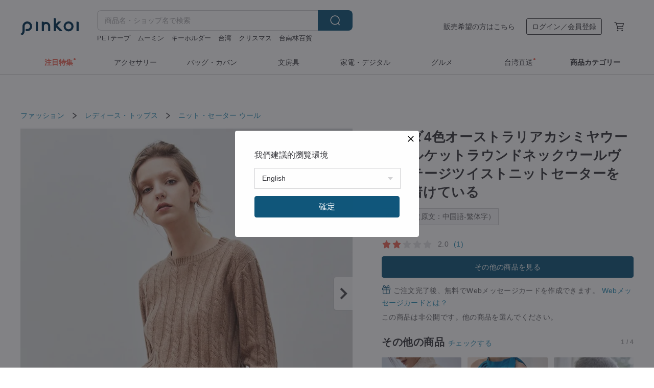

--- FILE ---
content_type: text/html; charset=utf-8
request_url: https://jp.pinkoi.com/product/JEhMaDfY
body_size: 43893
content:

<!doctype html>

<html lang="ja" class="web no-js s-not-login s-ja webkit" xmlns:fb="http://ogp.me/ns/fb#">
<head prefix="og: http://ogp.me/ns# fb: http://ogp.me/ns/fb# ilovepinkoi: http://ogp.me/ns/fb/ilovepinkoi#">
    <meta charset="utf-8">

    <title>ラクダ4色オーストラリアカシミヤウールシルケットラウンドネックウールヴィンテージツイストニットセーターを身に着けている - ショップ vitatha ニット・セーター - Pinkoi</title>

    <meta http-equiv="x-dns-prefetch-control" content="on">
    <link rel="preconnect" href="//cdn01.pinkoi.com/">
    <link rel="preconnect" href="//cdn02.pinkoi.com/">
    <link rel="preconnect" href="//cdn03.pinkoi.com/">
    <link rel="preconnect" href="//cdn04.pinkoi.com/">
    <link rel="dns-prefetch" href="//cdn01.pinkoi.com/">
    <link rel="dns-prefetch" href="//cdn02.pinkoi.com/">
    <link rel="dns-prefetch" href="//cdn03.pinkoi.com/">
    <link rel="dns-prefetch" href="//cdn04.pinkoi.com/">

    <link rel="dns-prefetch" href="//app.link/">
    <link rel="dns-prefetch" href="//pinkoi.io/">

    <link rel="dns-prefetch" href="//www.google.com/">
    <link rel="dns-prefetch" href="//www.google.com.tw/">
    <link rel="dns-prefetch" href="//www.googleadservices.com/">
    <link rel="dns-prefetch" href="//www.googletagmanager.com/">
    <link rel="dns-prefetch" href="//www.google-analytics.com/">

    <link rel="preconnect" href="//browser.sentry-cdn.com/">
    <link rel="dns-prefetch" href="//browser.sentry-cdn.com/">

    <meta name="X-Recruiting" content="We are hiring Engineers! https://jp.pinkoi.com/about/careers">
    <meta name="p:domain_verify" content="c4c5fb1f2c9491b84d262107f095d435"/>
    <meta name="baidu-site-verification" content="GqnNPF3SXy">
    <meta name="alexaVerifyID" content="lUqc5Zq8BWufEkGayQxWKGUHKPg">

    <meta name="robots" content="noarchive">

    <meta property="wb:webmaster" content="a59386c74f5b7d01">
    <link rel="alternate" type="application/rss+xml" title="Pinkoi マガジン" href="http://feeds.feedburner.com/pinkoi-magazine">    

    <meta name="keywords" content="ラクダ4色オーストラリアカシミヤウールシルケットラウンドネックウールヴィンテージツイストニットセーターを身に着けている,ファッション, - ニット・セーター,ウール">
    <meta name="description" content="中国のデザイナー「vitatha」のニット・セーター。Pinkoi（ピンコイ）は台湾発、500万人以上が利用するアジア最大級の通販サイト。国内外の最新の文房具、コスメ、ファッション、アクセサリーが充実。新規登録特典あり！(JEhMaDfY)">
    <meta property="og:title" content="ラクダ4色オーストラリアカシミヤウールシルケットラウンドネックウールヴィンテージツイストニットセーターを身に着けている - ショップ vitatha ニット・セーター - Pinkoi">
    <meta property="og:type" content="ilovepinkoi:product">
    <meta property="og:availability" content="oos">
    <meta property="og:image" content="https://cdn01.pinkoi.com/product/JEhMaDfY/0/800x0.jpg">
    <meta property="og:description" content="中国のデザイナー「vitatha」のニット・セーター。Pinkoi（ピンコイ）は台湾発、500万人以上が利用するアジア最大級の通販サイト。国内外の最新の文房具、コスメ、ファッション、アクセサリーが充実。新規登録特典あり！(JEhMaDfY)">
    <meta property="og:url" content="https://jp.pinkoi.com/product/JEhMaDfY"><link rel="canonical" href="https://jp.pinkoi.com/product/JEhMaDfY"><link rel="alternate" hreflang="zh-Hant" href="https://www.pinkoi.com/product/JEhMaDfY"><link rel="alternate" hreflang="zh-Hant-HK" href="https://hk.pinkoi.com/product/JEhMaDfY"><link rel="alternate" hreflang="zh-Hans" href="https://cn.pinkoi.com/product/JEhMaDfY"><link rel="alternate" hreflang="en" href="https://en.pinkoi.com/product/JEhMaDfY"><link rel="alternate" hreflang="th" href="https://th.pinkoi.com/product/JEhMaDfY"><link rel="alternate" hreflang="ja" href="https://jp.pinkoi.com/product/JEhMaDfY"><link rel="alternate" hreflang="ko" href="https://kr.pinkoi.com/product/JEhMaDfY">

    <meta property="product:price:amount" content="21727">
    <meta property="product:price:currency" content="JPY">

    <link rel="alternate" href="android-app://com.pinkoi/http/jp.pinkoi.com/product/JEhMaDfY">
    <meta name="twitter:card" content="summary_large_image">
    <meta name="twitter:site" content="@pinkoi">
    <meta name="twitter:creator" content="@pinkoi">
    <meta name="twitter:title" content="ラクダ4色オーストラリアカシミヤウールシルケットラウンドネックウールヴィンテージツイストニットセーターを身に着けている">
    <meta name="twitter:description" content="4色オーストラリアカシミアウールシルケットラウンドネックウールヴィンテージツイストニットセーターを身に着けている">
    <meta name="twitter:image:src" content="https://cdn01.pinkoi.com/product/JEhMaDfY/0/800x0.jpg">
    <meta name="twitter:data1" content="21,727円">
    <meta name="twitter:label1" content="価格">
    <meta name="twitter:data2" content="vitatha">
    <meta name="twitter:label2" content="ショップ">
    <meta name="twitter:domain" content="pinkoi.com">
    <meta name="twitter:app:name:iphone" content="Pinkoi">
    <meta name="twitter:app:name:ipad" content="Pinkoi">
    <meta name="twitter:app:name:googleplay" content="Pinkoi">
    <meta name="twitter:app:url:iphone" content="pinkoi://www.pinkoi.com/product/JEhMaDfY?deepref=twitter">
    <meta name="twitter:app:url:ipad" content="pinkoi://www.pinkoi.com/product/JEhMaDfY?deepref=twitter">
    <meta name="twitter:app:url:googleplay" content="pinkoi://www.pinkoi.com/product/JEhMaDfY?deepref=twitter">
    <meta name="twitter:app:id:iphone" content="id557252416">
    <meta name="twitter:app:id:ipad" content="id557252416">
    <meta name="twitter:app:id:googleplay" content="com.pinkoi">
    <meta property="fb:app_id" content="197994114318">
    <meta property="fb:admins" content="1150414893">
    <meta property="og:site_name" content="Pinkoi">
    <meta property="og:locale" content="ja_JP">

<link rel="apple-touch-icon" sizes="180x180" href="//cdn04.pinkoi.com/pinkoi.site/general/favicon/apple-touch-icon.png">
<link rel="icon" type="image/png" sizes="192x192" href="//cdn04.pinkoi.com/pinkoi.site/general/favicon/favicon_192x192.png">
<link rel="icon" type="image/png" sizes="32x32" href="//cdn04.pinkoi.com/pinkoi.site/general/favicon/favicon_32x32.png">
<link rel="icon" type="image/png" sizes="16x16" href="//cdn04.pinkoi.com/pinkoi.site/general/favicon/favicon_16x16.png">
<link rel="shortcut icon" href="//cdn04.pinkoi.com/pinkoi.site/general/favicon/favicon.ico">

    <link rel="manifest" href="/manifest.json">

        <link rel="stylesheet" href="https://cdn02.pinkoi.com/media/dist/css/intl/ja-dced2f232fa22903b761.css" media="all">    <link rel="stylesheet" href="https://cdn02.pinkoi.com/media/dist/css/core-82ba4e5083527bb396be.css" media="all">    <link rel="stylesheet" href="https://cdn02.pinkoi.com/media/dist/css/utilities-64d66a6962071a7f10ea.css" media="all">    <link rel="stylesheet" href="https://cdn02.pinkoi.com/media/dist/css/react-common-modules-51d0e94fa5fc0b1616a1.css" media="all">    <link rel="stylesheet" href="https://cdn02.pinkoi.com/media/dist/dweb/components/header-be032420daa73f79254f.css" media="all">

        <link rel="stylesheet" href="https://cdn02.pinkoi.com/media/dist/pages/product-7a1367d7b119da14e90e.css" media="all">

    <script>
        dataLayer = [];
        dataLayer.push({'Device': 'Web'});
        dataLayer.push({ referrer: document.referrer || undefined });
            dataLayer.push({'User Type': 'Visitor'})

        dataLayer.push({'Locale': 'ja'})
    </script>
    <script>
        (function(w,d,s,l,i){w[l]=w[l]||[];w[l].push({'gtm.start': new Date().getTime(),event:'gtm.js'});var f=d.getElementsByTagName(s)[0],j=d.createElement(s),dl=l!='dataLayer'?'&l='+l:'';j.async=true;j.src='https://www.googletagmanager.com/gtm.js?id='+i+dl;f.parentNode.insertBefore(j,f);})(window,document,'script','dataLayer','GTM-5ZZ325');
    </script>

<meta property="al:ios:url" content="pinkoi://jp.pinkoi.com/product/JEhMaDfY/">
<meta property="al:ios:app_store_id" content="557252416">
<meta property="al:ios:app_name" content="Pinkoi">

    <meta property="al:android:url" content="pinkoi://jp.pinkoi.com/product/JEhMaDfY/">
    <meta property="al:android:package" content="com.pinkoi">
    <meta property="al:android:app_name" content="Pinkoi">

        <script>var PRODUCTION = true, DEBUG = false, NAMESPACE = 'pinkoi';</script>

    <script src="https://cdnjs.cloudflare.com/polyfill/v3/polyfill.min.js"></script>

        <script src="https://cdn02.pinkoi.com/media/dist/js/3rd_party_libs-1d45841f69.js"></script>    <script src="https://cdn02.pinkoi.com/media/dist/react-router-8137ab4deacc7f845362.js"></script>    <script src="https://cdn02.pinkoi.com/media/dist/settings-9529b5b3cb1a7259b983.js"></script>    <script src="https://cdn02.pinkoi.com/media/dist/market/tracking-30ff6dd1ae634040a438.js"></script>    <script src="https://cdn02.pinkoi.com/media/dist/js/baselibs-5676685233.js"></script>
        <script src="//cdn02.pinkoi.com/media/js/amdintl_ja.96cfc83f1b6818e62eba1fdd21570ff6.js"></script>    <script src="//cdn02.pinkoi.com/media/js/intl_ja.43d2fb6a290a3c46467ce17bea07d427.js"></script>

            <script src="//cdn02.pinkoi.com/media/js/sw.js"></script>

        <script src="https://cdn02.pinkoi.com/media/dist/pinkoi.env-d8df9e310ecd441c5d45.js"></script>    <script src="https://cdn02.pinkoi.com/media/dist/react-7babb4e2876391766020.js"></script>

    <script>
        require(['settings'], function({ default: settings }) {
            settings.set({
                GA_ACCOUNT: 'UA-15950179-1',
                is_ci_browser_testing: false,
                    production: true,
                    debug: false,
                referral_coins: {"bonus_points": 300, "equivalent_currency": "US$ 0.60"},
                uid: null,
                locale: "ja",
                lang: "ja",
                geo: 'US',
                facebook_language: "ja_JP",
                isCanTranship: false,
                currency: 'USD',
                currencyName: 'ドル',
                currencyPattern: '¤#,##0.00',
                currencySymbol: 'US$',
                currencyDigits: '2',
                    suggestedLocale: {"text": {"description": "\u6211\u5011\u5efa\u8b70\u7684\u700f\u89bd\u74b0\u5883", "confirm": "\u78ba\u5b9a"}, "locale": {"available": [{"value": "zh_TW", "name": "\u7e41\u9ad4\u4e2d\u6587\uff08\u53f0\u7063\uff09"}, {"value": "zh_HK", "name": "\u7e41\u9ad4\u4e2d\u6587\uff08\u6e2f\u6fb3\uff09"}, {"value": "zh_CN", "name": "\u7b80\u4f53\u4e2d\u6587"}, {"value": "en", "name": "English"}, {"value": "th", "name": "\u0e44\u0e17\u0e22"}, {"value": "ja", "name": "\u65e5\u672c\u8a9e"}], "selected": "en"}, "currency": {"available": [{"value": "AUD", "name": "\u6fb3\u5e63", "symbol": "AU$"}, {"value": "CAD", "name": "\u52a0\u5e63", "symbol": "CA$"}, {"value": "CNY", "name": "\u4eba\u6c11\u5e63", "symbol": "RMB"}, {"value": "EUR", "name": "\u6b50\u5143", "symbol": "\u20ac"}, {"value": "GBP", "name": "\u82f1\u938a", "symbol": "\u00a3"}, {"value": "HKD", "name": "\u6e2f\u5e63", "symbol": "HK$"}, {"value": "JPY", "name": "\u65e5\u5143", "symbol": "\u5186"}, {"value": "MYR", "name": "\u4ee4\u5409", "symbol": "RM"}, {"value": "SGD", "name": "\u65b0\u5e63", "symbol": "S$"}, {"value": "THB", "name": "\u6cf0\u9296", "symbol": "\u0e3f"}, {"value": "TWD", "name": "\u65b0\u53f0\u5e63", "symbol": "NT$"}, {"value": "USD", "name": "\u7f8e\u91d1", "symbol": "US$"}], "selected": "USD"}},
                isAdmin: false,
                isReportTeam: false,
                isDRTeam: false,
                isBot: false,
                ipAddress: '18.191.123.236',
                videoAutoplayExp: 3,
                beacon: "20260114DiCvVzCjzV",
                experimentMap: {"psq_srp_pb_improvement_abexp": 3},
            });
        });
    </script>

    <script>
        require(['settings'], function({ default: settings }) {
            settings.set({
                user_property: {"beacon": "20260114DiCvVzCjzV", "country_code": "US", "lang": "ja", "currency": "USD", "geo": "US", "city": "OH", "user_type": "visitor", "device": "web", "device_category": "desktop", "device_user_agent": "PC / Mac OS X 10.15.7 / ClaudeBot 1.0", "device_operating_system": "web", "device_operating_system_version": "", "ip": "18.191.123.236", "experiment": {"psq_srp_pb_improvement_abexp": 3}}
            })
        })
    </script>

    <script id='sentryScript' defer src="https://browser.sentry-cdn.com/5.18.1/bundle.min.js" integrity="sha384-4zdOhGLDdcXl+MRlpApt/Nvfe6A3AqGGBil9+lwFSkXNTv0rVx0eCyM1EaJCXS7r" crossorigin="anonymous"></script>

<script>
    require(['pinkoi.env'], function(pinkoiEnv) {
        function getIgnoreErrors(){
            var platform = "dweb";
            var BASE_IGNORE_ERRORS = [
                /'Headers' is undefined/,
                /errors.html#scripterror/,
                /'require' is undefined/,
                /define is not defined/,
                /require is not a function/,
                /define is not a function/,
                /require is not defined/,
                /Can't find variable: require/,
                /Can't find variable: \$/,
                /\$ is not defined/,
                /'\$' is undefined/,
                /ResizeObserver loop limit exceeded/,
                /ResizeObserver loop completed with undelivered notifications/,
                /SecurityError: Failed to register a ServiceWorker: No URL is associated with the caller's document./,
                /QuotaExceededError/,
                /SecurityError/,
                /Illegal invocation/,
                /Translation missing/,
                /IDBDatabase/,
                /instantSearchSDKJSBridgeClearHighlight/,
                /ChunkLoadError/,
                /Loading CSS chunk/,
                /^Non-Error promise rejection captured with value: Object Not Found Matching Id/,
                /^Product Page: flickr image download failed./,
                /UnknownError: Database deleted by request of the user/,
                /Can't find variable: gmo/,
                /Non-Error promise rejection captured with keys: currentTarget, detail, isTrusted, target/,
                /^NotFoundError: Failed to execute 'removeChild' on 'Node'/,
                /^HttpStatusError/,
                /^NetworkError/,
                /\(reading 'init'\)/,
                /^ResponseShapeError/,
            ];

            var PINKOI_APP_IOS_IGNORE_ERROR = [
                /Non-Error promise rejection captured with value: null/
            ];

            var errors = BASE_IGNORE_ERRORS;

            if( platform === 'in-app' && Modernizr.ios){
                errors = errors.concat(PINKOI_APP_IOS_IGNORE_ERROR);
            }

            if( platform === 'mweb' && Modernizr.ios && !Modernizr.safari){
                errors = errors.concat([
                    /undefined is not an object \(evaluating 'a\.O'\)/,
                ]);
            }

            return errors;
        }

        function initSentry(Sentry){
            Sentry.init({
                dsn: 'https://23e26b2e00934dcca75ce8ef95ce9e94@o385711.ingest.sentry.io/5218885',
                release: pinkoiEnv && pinkoiEnv.RELEASE_INFO ? pinkoiEnv.RELEASE_INFO : null,
                allowUrls: [
                    /https:\/\/([^?].+\.)?pinkoi\.com/
                ],
                denyUrls: [
                    /^file:\/\/\/.+$/,
                    /media\/dist\/firebase/,
                    /doubleclick\.net\/pagead\/viewthroughconversion/,
                    /analytics\.twitter\.com/,
                    /^chrome:\/\//i,
                    /^chrome-extension:\/\//i,
                ],
                ignoreErrors: getIgnoreErrors(),
            });

            Sentry.configureScope(function(scope) {
                scope.setUser({ id: null })
                scope.setTags({"platform": "dweb", "platform.lang": "ja", "platform.geo": "US", "platform.currency": "USD", "user.group": "NB"})
            });
        }

        window.Sentry && initSentry(window.Sentry);
        !window.Sentry && sentryScript.addEventListener('load', function() { initSentry(window.Sentry) });
    });

</script>

    <script src="https://cdn02.pinkoi.com/media/dist/preinit-9c8c2f02127b9f2b2c8e.js"></script>
<script>
    require(['preinit']);
</script>

<script>
    function gadSetLocalStorage(name, value, expires) {
        var item = {
            value: value,
            expires: Date.now() + expires * 24 * 60 * 60 * 1000
        };

        try {
            localStorage.setItem(name, JSON.stringify(item));
        } catch (e) {
            console.error('Failed to set localStorage:', e);
        }
    }

    function gadGetLocalStorage(name) {
        try {
            var item = JSON.parse(localStorage.getItem(name));
        } catch (e) {
            return null;
        }

        if (!item || !item.value || !item.expires) {
            return null;
        }

        if (item.expires < Date.now()) {
            localStorage.removeItem(name);
            return null;
        }

        return item.value;
    }

    function gadGetPageviewCount() {
        return parseInt(gadGetLocalStorage('pageviewCount'));
    }

    function setPageviewCount() {
        var count = gadGetPageviewCount();

        if (!count || isNaN(count)) {
            count = 1;
        } else if (count >= 2) {
            return;
        } else {
            count++;
        }

        gadSetLocalStorage('pageviewCount', count, 30);
    }

    function sendConversionEventByPageviewCount(count) {
        if (count === 2) {
            if (window.gtag && typeof window.gtag === 'function') {
                window.gtag('event', 'over2pages');
            }
        }
    }

    (function() {
        setPageviewCount();
    })();
</script>

<script>
    window.addEventListener('load', function(event){
        sendConversionEventByPageviewCount(gadGetPageviewCount());
    });
</script>

</head><body class="g-stat-notlogin">    

    <header id="gheader" class="g-header">
        <div class="g-wrap-expand">
            <div class="g-header-top g-flex g-items-center">
                <a class="logo " href="/" title="日本を含む世界のおもしろいが集まるデザイナーズマーケット">
                        <svg height="24" viewBox="0 0 82 24" width="82" xmlns="http://www.w3.org/2000/svg"><path d="M36.019 5.4a5.95 5.95 0 0 1 5.95 5.95v6.639c0 .258-.21.468-.469.468h-2.038a.469.469 0 0 1-.468-.468V11.35a2.975 2.975 0 0 0-5.95 0v6.639c0 .258-.21.468-.47.468h-2.037a.469.469 0 0 1-.468-.468V5.36c0-.309.292-.533.59-.453l2.037.546c.205.055.347.24.347.452v.297A5.917 5.917 0 0 1 36.02 5.4zm15.872 5.21l7.048 7.048c.295.295.086.8-.331.8h-2.689a.937.937 0 0 1-.662-.275l-5.355-5.355v5.16c0 .26-.21.47-.469.47h-2.038a.469.469 0 0 1-.468-.47V.469c0-.307.292-.532.59-.452l2.038.546c.205.055.347.24.347.453v7.377l3.213-3.213a.937.937 0 0 1 .662-.274h2.915c.334 0 .501.403.265.64zm15.814 5.258a4.104 4.104 0 1 0 0-8.209 4.104 4.104 0 0 0 0 8.21zm0-11.137a7.033 7.033 0 1 1 0 14.065 7.033 7.033 0 0 1 0-14.065zm-57.972.071a6.827 6.827 0 0 1 6.778 6.778c.027 3.783-3.165 6.877-6.948 6.877H7.92a.469.469 0 0 1-.469-.468V15.89c0-.259.21-.468.469-.468h1.68c2.086 0 3.846-1.649 3.878-3.735a3.793 3.793 0 0 0-3.852-3.851c-2.085.031-3.734 1.792-3.734 3.878v6.574a6.817 6.817 0 0 1-2.744 5.471.944.944 0 0 1-1.038.067L.176 22.71c-.26-.15-.226-.538.058-.634 1.522-.518 2.623-2.018 2.623-3.788V11.75c0-3.782 3.094-6.975 6.876-6.948zm14.534.652c.205.055.347.24.347.453v12.082c0 .258-.21.468-.468.468h-2.038a.469.469 0 0 1-.469-.468V5.36c0-.309.292-.533.59-.453zm57.351 0c.205.055.348.24.348.453v12.082c0 .258-.21.468-.469.468H79.46a.469.469 0 0 1-.468-.468V5.36c0-.309.292-.533.59-.453z" fill="#003354" class="color"/></svg>
                </a>

                <div class="m-header-search">
                    <div class="m-header-search__form">
                        <form class="m-search-form" method="get" action="/search">
                            <input type="search" name="q" placeholder="商品名・ショップ名で検索" value="" class="m-search-form__input" autocomplete="off" id="g-header-keyword" maxlength="256">
                            <button class="m-search-form__submit" type="submit">検索<svg xmlns="http://www.w3.org/2000/svg" width="24" height="24" viewBox="0 0 24 24"><path class="color" fill="#29242D" d="M18.409007 17.542742L21.3056 20.4385l-1.123 1.123-2.94094-2.940093c-1.551763 1.20398-3.499008 1.921493-5.61076 1.921493-5.056 0-9.169-4.113-9.169-9.168 0-5.056 4.113-9.169 9.169-9.169s9.169 4.113 9.169 9.169c0 2.372829-.906253 4.5381-2.390893 6.167842zM11.6309 3.7939c-4.18 0-7.581 3.401-7.581 7.581 0 4.18 3.401 7.58 7.581 7.58 4.18 0 7.581-3.4 7.581-7.58s-3.401-7.581-7.581-7.581z"/></svg></button>
                        </form>
                    </div>
                    <div id="g-header-search-trend" class="m-header-search__trend">
                            <a class="trend-link" href="/search?q=miffy">miffy</a>
                            <a class="trend-link" href="/search?q=ミッフィー">ミッフィー</a>
                            <a class="trend-link" href="/search?q=ミッフィー ぬいぐるみ">ミッフィー ぬいぐるみ</a>
                            <a class="trend-link" href="/search?q=ムーミン">ムーミン</a>
                            <a class="trend-link" href="/search?q=コラージュ">コラージュ</a>
                            <a class="trend-link" href="/search?q=ムーミン">ムーミン</a>
                            <a class="trend-link" href="/search?q=クリスマス">クリスマス</a>
                            <a class="trend-link" href="/search?q=人物ステッカー">人物ステッカー</a>
                    </div>
                </div>

                <div class="header-right g-pl-spacing-l">
                    <div class="header-right-inner">
                            <a href="/page/store-intro" class="tab" id="g-header-store-intro-link">販売希望の方はこちら</a>
                            <a class="login tab" history="login" data-click="login-modal" data-button-type="login">
                                <span class="border">ログイン／会員登録</span>
                            </a>
                            <a class="cart tab icon-hover" history="login" data-click="login-modal" data-button-type="cart"><svg height="20" viewBox="0 0 20 20" width="20" xmlns="http://www.w3.org/2000/svg"><path d="M17.494 4.552a.625.625 0 0 1 .105.546l-1.484 5.364a.625.625 0 0 1-.603.458H7.817l.03.088c.041.119.047.245.015.365l-.385 1.474h8.53v1.25h-9.34a.627.627 0 0 1-.605-.783l.543-2.072-2.603-7.405H2.153v-1.25h2.292c.265 0 .502.167.59.417l.457 1.302h11.505c.195 0 .38.09.497.246zM15.037 9.67l1.139-4.114H5.93L7.377 9.67zm-6.391 6.718a1.25 1.25 0 1 1-2.501 0 1.25 1.25 0 0 1 2.5 0zm7.361 0a1.25 1.25 0 1 1-2.5 0 1.25 1.25 0 0 1 2.5 0z" fill="#39393e" class="color"/></svg></a>
                    </div>
                </div>
            </div>
        </div>
        <nav id="m-navigation" class="m-navigation">
            <div class="m-navigation__dropdown-container">
                <div class="m-navigation__list-container">
                    <ul class="navigation navigation--col-8">

                                <li class="navigation__list navigation__campaign navigation__list--highlight">
                                        <div class="navigation__title navigation__title--bold navigation__title--salmon"><span class="navigation__title-inner">注目特集</span></div>
                                </li>

                                <li class="navigation__list navigation__group_2">
                                        <a class="navigation__title navigation__title--link" href="/browse?catp=group_2&amp;ref_sec=topnavigation">アクセサリー</a>
                                </li>

                                <li class="navigation__list navigation__group_1">
                                        <a class="navigation__title navigation__title--link" href="/browse?catp=group_1&amp;ref_sec=topnavigation">バッグ・カバン</a>
                                </li>

                                <li class="navigation__list navigation__group_3">
                                        <a class="navigation__title navigation__title--link" href="/browse?catp=group_3&amp;ref_sec=topnavigation">文房具</a>
                                </li>

                                <li class="navigation__list navigation__group_11">
                                        <a class="navigation__title navigation__title--link" href="/browse?catp=group_11&amp;ref_sec=topnavigation">家電・デジタル</a>
                                </li>

                                <li class="navigation__list navigation__group_10">
                                        <a class="navigation__title navigation__title--link" href="/browse?catp=group_10&amp;ref_sec=topnavigation">グルメ</a>
                                </li>

                                <li class="navigation__list navigation__twdirectjp">
                                        <a class="navigation__title navigation__title--link" href="/topic/twdirect-jp?ref_sec=top_navigation_campaign">台湾直送</a>
                                </li>

                                <li class="navigation__list navigation__allCategory">
                                        <a class="navigation__title navigation__title--bold navigation__title--link" href="/browse?ref_sec=topnavigation">商品カテゴリー</a>
                                </li>
                    </ul>
                </div>
            </div>
        </nav>
    </header>
<div data-fast-check="product" id="product" class="n-product m-clearfix m-product">
    <div class="m-product-hd">
        <div class="m-product-container">

    <div class="admin-tool-section">

    </div>

    <div class="g-breadcrumb-v2">
                <a href="/browse?catp=group_0">ファッション</a>
                <i class="icon"><svg width="20" height="20" viewBox="0 0 20 20"  xmlns="http://www.w3.org/2000/svg"><g fill="none" fill-rule="evenodd"><path fill="none" d="M0 0h20v20H0z"/><path class="color" d="M6.33 5.471l5.455 4.532-5.45 4.529a.812.812 0 0 0-.325.536.828.828 0 0 0 .823.932.852.852 0 0 0 .504-.165l.006-.004 6.323-5.172a.812.812 0 0 0 .002-1.31L7.343 4.167l-.008-.006A.843.843 0 0 0 6.837 4c-.266 0-.51.12-.67.33A.807.807 0 0 0 6.33 5.47" fill="#4287D7"/></g></svg></i>
                <a href="/browse?catp=group_0%2Cgroup_0_0">レディース・トップス</a>
                <i class="icon"><svg width="20" height="20" viewBox="0 0 20 20"  xmlns="http://www.w3.org/2000/svg"><g fill="none" fill-rule="evenodd"><path fill="none" d="M0 0h20v20H0z"/><path class="color" d="M6.33 5.471l5.455 4.532-5.45 4.529a.812.812 0 0 0-.325.536.828.828 0 0 0 .823.932.852.852 0 0 0 .504-.165l.006-.004 6.323-5.172a.812.812 0 0 0 .002-1.31L7.343 4.167l-.008-.006A.843.843 0 0 0 6.837 4c-.266 0-.51.12-.67.33A.807.807 0 0 0 6.33 5.47" fill="#4287D7"/></g></svg></i>
                <a href="/browse?catp=group_0%2Cgroup_0_0%2Clisting_8">ニット・セーター</a>
                <a href="/browse?catp=group_0%2Cgroup_0_0%2Clisting_8&amp;material=7">ウール</a>
    </div>

        </div>
    </div>
    <div class="m-product-bd m-clearfix">
        <div class="m-product-container m-clearfix">
            <div id="sider">

    <div class="m-product-main-info m-box test-product-main-info">
        <h1 class="title translate"><span data-translate="title">ラクダ4色オーストラリアカシミヤウールシルケットラウンドネックウールヴィンテージツイストニットセーターを身に着けている</span></h1>

        <div
            class="auto-translate-hint"
            data-translate="hint"
        >
            自動翻訳（原文：中国語-繁体字）
        </div>

    <div class="js-block-main-action">
            <a class="info-review" href="#scroll-hooks-reviews">

<div class="g-rating-star g-rating-star--20 g-rating-star--medium">
        <div class="score"><svg width="44" height="44" viewBox="0 0 44 44" fill="none" xmlns="http://www.w3.org/2000/svg"><path class="color" d="M13 40c-2 1-3 0-3-3l2-10-7-7c-2-2-1-3 1-4l10-1 4-9c1-3 3-3 4 0l4 9 10 1c2 1 3 2 1 4l-7 7 2 10c0 3-1 4-3 3l-9-5-9 5z" fill="#F16C5D"/></svg></div>
        <div class="score"><svg width="44" height="44" viewBox="0 0 44 44" fill="none" xmlns="http://www.w3.org/2000/svg"><path class="color" d="M13 40c-2 1-3 0-3-3l2-10-7-7c-2-2-1-3 1-4l10-1 4-9c1-3 3-3 4 0l4 9 10 1c2 1 3 2 1 4l-7 7 2 10c0 3-1 4-3 3l-9-5-9 5z" fill="#F16C5D"/></svg></div>
        <div class="score"><svg width="44" height="44" viewBox="0 0 44 44" fill="none" xmlns="http://www.w3.org/2000/svg"><path class="color" d="M13 40c-2 1-3 0-3-3l2-10-7-7c-2-2-1-3 1-4l10-1 4-9c1-3 3-3 4 0l4 9 10 1c2 1 3 2 1 4l-7 7 2 10c0 3-1 4-3 3l-9-5-9 5z" fill="#E5E5E6"/></svg></div>
        <div class="score"><svg width="44" height="44" viewBox="0 0 44 44" fill="none" xmlns="http://www.w3.org/2000/svg"><path class="color" d="M13 40c-2 1-3 0-3-3l2-10-7-7c-2-2-1-3 1-4l10-1 4-9c1-3 3-3 4 0l4 9 10 1c2 1 3 2 1 4l-7 7 2 10c0 3-1 4-3 3l-9-5-9 5z" fill="#E5E5E6"/></svg></div>
        <div class="score"><svg width="44" height="44" viewBox="0 0 44 44" fill="none" xmlns="http://www.w3.org/2000/svg"><path class="color" d="M13 40c-2 1-3 0-3-3l2-10-7-7c-2-2-1-3 1-4l10-1 4-9c1-3 3-3 4 0l4 9 10 1c2 1 3 2 1 4l-7 7 2 10c0 3-1 4-3 3l-9-5-9 5z" fill="#E5E5E6"/></svg></div>
</div>

                <span class="info-review__score">2.0</span>
                <span class="info-review__total">(1)</span>
            </a>
        <div class="m-clearfix">
            <div class="action">
                <div class="m-clearfix">

        <a class="m-br-button m-br-button--lg s-fullwidth m-br-button--primary" href="/store/vitatha">その他の商品を見る</a>

                </div>

            </div>

    <ul class="note" id="js-shipping-notes">

            <li class="gift-hint js-gift-hint">
                <i class="gift-hint__icon"><svg width="18" height="18" fill="none" xmlns="http://www.w3.org/2000/svg" class="g-fill-current g-text-color-primary-040"><path fill-rule="evenodd" clip-rule="evenodd" d="M8.091 3.548a14.396 14.396 0 0 1 .89 1.91h.037a15.529 15.529 0 0 1 .89-1.91c.39-.692.806-1.268 1.254-1.69 1.339-1.262 2.767-1.25 3.624-.179.81 1.015.395 2.383-1.011 3.309-.25.165-.544.321-.874.47h2.714c.83 0 1.502.673 1.502 1.503v1.774c0 .783-.6 1.426-1.365 1.496v5.96c0 .83-.672 1.503-1.502 1.503H3.75c-.83 0-1.502-.673-1.502-1.503v-5.96A1.502 1.502 0 0 1 .883 8.735V6.96c0-.83.672-1.502 1.501-1.502H5.1a6.325 6.325 0 0 1-.874-.471C2.82 4.062 2.404 2.694 3.215 1.679 4.07.608 5.5.596 6.837 1.857c.448.423.865.998 1.254 1.69Zm-4.793 6.689v5.954c0 .25.202.453.452.453h4.725v-6.407H3.298Zm6.227 6.407h4.725c.25 0 .452-.202.452-.453v-5.954H9.525v6.407Zm6.09-7.457h-6.09V6.509h6.09c.25 0 .452.202.452.452v1.774c0 .25-.202.452-.452.452ZM2.385 6.509h6.09v2.678h-6.09a.452.452 0 0 1-.452-.452V6.96c0-.25.202-.452.451-.452Zm7.85-1.253c.178-.409.375-.813.589-1.193.342-.608.7-1.103 1.059-1.442.912-.86 1.629-.853 2.083-.286.377.472.168 1.159-.769 1.776-.377.248-.91.49-1.554.718-.448.158-.926.301-1.408.427ZM6.117 2.621c.36.34.717.834 1.06 1.442.213.38.41.784.587 1.193-.481-.126-.959-.268-1.406-.426-.645-.228-1.178-.47-1.554-.719-.939-.617-1.146-1.303-.768-1.776.452-.567 1.17-.573 2.08.286Z" /></svg></i>
                ご注文完了後、無料でWebメッセージカードを作成できます。
                <a href="https://pinkoi.zendesk.com/hc/ja/articles/12031831989401" target="_blank" rel="noreferrer">
                    Webメッセージカードとは？
                </a>
            </li>
            <li class="inavailable-message">この商品は非公開です。他の商品を選んでください。</li>
    </ul>

        <div class="m-soldout-inshop-other">

    <div class="js-block-rec-items-react m-rec-items-wrap" data-props='{&#34;items&#34;: [{&#34;tid&#34;: &#34;JTj2YQEE&#34;, &#34;irev&#34;: 1, &#34;owner&#34;: &#34;vitatha&#34;, &#34;created&#34;: 1678857772, &#34;archive&#34;: 0, &#34;item_type&#34;: 0, &#34;quantity&#34;: 4, &#34;buyer_reviews_cnt&#34;: 3, &#34;avg_buyer_review_score&#34;: 5.0, &#34;shippable_geos&#34;: [&#34;FO&#34;, &#34;MN&#34;, &#34;BT&#34;, &#34;RS&#34;, &#34;JE&#34;, &#34;CA&#34;, &#34;MY&#34;, &#34;TL&#34;, &#34;TH&#34;, &#34;NF&#34;, &#34;PF&#34;, &#34;SJ&#34;, &#34;TV&#34;, &#34;KP&#34;, &#34;IE&#34;, &#34;ES&#34;, &#34;TM&#34;, &#34;BH&#34;, &#34;TK&#34;, &#34;IQ&#34;, &#34;KW&#34;, &#34;TW&#34;, &#34;BG&#34;, &#34;PG&#34;, &#34;AL&#34;, &#34;TJ&#34;, &#34;MD&#34;, &#34;NU&#34;, &#34;BY&#34;, &#34;AT&#34;, &#34;MC&#34;, &#34;SI&#34;, &#34;WF&#34;, &#34;GU&#34;, &#34;MH&#34;, &#34;SY&#34;, &#34;IT&#34;, &#34;ID&#34;, &#34;GR&#34;, &#34;DK&#34;, &#34;FI&#34;, &#34;AU&#34;, &#34;MT&#34;, &#34;LT&#34;, &#34;KH&#34;, &#34;KG&#34;, &#34;GE&#34;, &#34;IR&#34;, &#34;VA&#34;, &#34;CK&#34;, &#34;AS&#34;, &#34;KI&#34;, &#34;MP&#34;, &#34;GG&#34;, &#34;PH&#34;, &#34;ME&#34;, &#34;CY&#34;, &#34;SK&#34;, &#34;NZ&#34;, &#34;IS&#34;, &#34;HK&#34;, &#34;YE&#34;, &#34;IM&#34;, &#34;SA&#34;, &#34;AD&#34;, &#34;SG&#34;, &#34;AX&#34;, &#34;FM&#34;, &#34;MV&#34;, &#34;LK&#34;, &#34;OM&#34;, &#34;BE&#34;, &#34;RU&#34;, &#34;KZ&#34;, &#34;AF&#34;, &#34;CZ&#34;, &#34;RO&#34;, &#34;LB&#34;, &#34;SB&#34;, &#34;HU&#34;, &#34;MO&#34;, &#34;IL&#34;, &#34;NL&#34;, &#34;MM&#34;, &#34;QA&#34;, &#34;AE&#34;, &#34;TO&#34;, &#34;SE&#34;, &#34;SM&#34;, &#34;NR&#34;, &#34;CN&#34;, &#34;US&#34;, &#34;WS&#34;, &#34;JP&#34;, &#34;PS&#34;, &#34;KR&#34;, &#34;GB&#34;, &#34;LI&#34;, &#34;AM&#34;, &#34;LV&#34;, &#34;FR&#34;, &#34;VN&#34;, &#34;UZ&#34;, &#34;BD&#34;, &#34;LU&#34;, &#34;UA&#34;, &#34;JO&#34;, &#34;PK&#34;, &#34;PL&#34;, &#34;NP&#34;, &#34;CH&#34;, &#34;IN&#34;, &#34;AZ&#34;, &#34;LA&#34;, &#34;TR&#34;, &#34;BN&#34;, &#34;DE&#34;, &#34;EE&#34;, &#34;NO&#34;, &#34;MK&#34;, &#34;PT&#34;, &#34;GI&#34;, &#34;PW&#34;, &#34;NC&#34;, &#34;FJ&#34;, &#34;PN&#34;, &#34;VU&#34;, &#34;BA&#34;, &#34;HR&#34;], &#34;material&#34;: 9, &#34;map&#34;: &#34;0,1,2,3,4&#34;, &#34;sold_cnt&#34;: 5, &#34;color&#34;: &#34;white&#34;, &#34;currency&#34;: {&#34;code&#34;: &#34;USD&#34;, &#34;format&#34;: &#34;US$ %s&#34;, &#34;symbol&#34;: &#34;US$&#34;, &#34;digits&#34;: 2, &#34;name&#34;: &#34;\u30c9\u30eb&#34;}, &#34;price&#34;: 69.92, &#34;min_price&#34;: 404.00, &#34;discount&#34;: 0, &#34;markup&#34;: 0, &#34;title&#34;: &#34;\u30aa\u30d5\u30db\u30ef\u30a4\u30c8 \u307b\u3093\u306e\u308a\u900f\u3051\u611f \u96f0\u56f2\u6c17\u6f02\u3046\u4e07\u80fd\u30ec\u30a4\u30e4\u30fc\u30c9 \u30d5\u30ea\u30eb\u30cf\u30a4\u30cd\u30c3\u30af\u30c8\u30c3\u30d7\u30b9 \u30ec\u30fc\u30b9\u30b8\u30e3\u30ac\u30fc\u30c9\u30a4\u30f3\u30ca\u30fcT\u30b7\u30e3\u30c4&#34;, &#34;short_description&#34;: &#34;\u30d5\u30ea\u30eb\u30cf\u30a4\u30cd\u30c3\u30af\u30c8\u30c3\u30d7\u30b9\n\n\u30cd\u30c3\u30af\u30e9\u30a4\u30f3\u306f\u30e1\u30ed\u30fc\u52a0\u5de5\u3092\u65bd\u3057\u3001\u81ea\u7136\u306a\u30d5\u30ea\u30eb\u611f\u3092\u6f14\u51fa\u3057\u3066\u3044\u307e\u3059\u3002\n\n\u5168\u4f53\u7684\u306b\u3084\u3084\u3086\u3063\u305f\u308a\u3068\u3057\u305f\u30b7\u30eb\u30a8\u30c3\u30c8\n\n\u8896\u53e3\u3068\u88fe\u306f\u30c0\u30d6\u30eb\u30b9\u30c6\u30c3\u30c1\u3067\u4ed5\u4e0a\u3052\u3001\n\n\u3059\u3063\u304d\u308a\u3068\u6e05\u6f54\u611f\u306e\u3042\u308b\u5370\u8c61\u3067\u3059\u3002&#34;, &#34;category&#34;: 0, &#34;subcategory&#34;: 1, &#34;locale&#34;: &#34;ja&#34;, &#34;translated_from_locale&#34;: &#34;zh_TW&#34;, &#34;rank&#34;: 63943, &#34;project_start_dt&#34;: null, &#34;project_end_dt&#34;: null, &#34;project_banner_irev&#34;: null, &#34;project_total_funds_raised&#34;: null, &#34;project_sponsorship_cnt&#34;: null, &#34;project_goal_amount&#34;: null, &#34;shop_name&#34;: &#34;vitatha&#34;, &#34;video&#34;: null, &#34;oprice&#34;: 69.92, &#34;transformed_discount&#34;: 0.0, &#34;card_type&#34;: &#34;normal&#34;, &#34;promo_badges&#34;: [], &#34;status_badges&#34;: [], &#34;feature_badges&#34;: [], &#34;discount_ended&#34;: null, &#34;review_info&#34;: {&#34;rating&#34;: 50, &#34;total&#34;: 3, &#34;score&#34;: 5.0}, &#34;fav&#34;: false, &#34;_ad&#34;: false, &#34;_ad_badge_visible&#34;: false, &#34;params_d&#34;: {&#34;ref_sec&#34;: &#34;side_inshop_item&#34;, &#34;ref_posn&#34;: 1, &#34;ref_created&#34;: 1768355963, &#34;ref_entity&#34;: &#34;item&#34;, &#34;ref_entity_id&#34;: &#34;JEhMaDfY&#34;, &#34;ref_tid&#34;: &#34;JTj2YQEE&#34;}}, {&#34;tid&#34;: &#34;hhfFx8Tg&#34;, &#34;irev&#34;: 1, &#34;owner&#34;: &#34;vitatha&#34;, &#34;created&#34;: 1716474870, &#34;archive&#34;: 0, &#34;item_type&#34;: 0, &#34;quantity&#34;: 4, &#34;buyer_reviews_cnt&#34;: 0, &#34;avg_buyer_review_score&#34;: 0.0, &#34;shippable_geos&#34;: [&#34;FO&#34;, &#34;MN&#34;, &#34;BT&#34;, &#34;RS&#34;, &#34;JE&#34;, &#34;CA&#34;, &#34;MY&#34;, &#34;TL&#34;, &#34;TH&#34;, &#34;NF&#34;, &#34;PF&#34;, &#34;SJ&#34;, &#34;TV&#34;, &#34;ES&#34;, &#34;IE&#34;, &#34;TM&#34;, &#34;KP&#34;, &#34;BH&#34;, &#34;TK&#34;, &#34;IQ&#34;, &#34;KW&#34;, &#34;TW&#34;, &#34;BG&#34;, &#34;PG&#34;, &#34;AL&#34;, &#34;TJ&#34;, &#34;MD&#34;, &#34;NU&#34;, &#34;BY&#34;, &#34;AT&#34;, &#34;MC&#34;, &#34;SI&#34;, &#34;WF&#34;, &#34;GU&#34;, &#34;SY&#34;, &#34;MH&#34;, &#34;IT&#34;, &#34;ID&#34;, &#34;GR&#34;, &#34;DK&#34;, &#34;FI&#34;, &#34;AU&#34;, &#34;MT&#34;, &#34;LT&#34;, &#34;KH&#34;, &#34;KG&#34;, &#34;GE&#34;, &#34;IR&#34;, &#34;VA&#34;, &#34;CK&#34;, &#34;AS&#34;, &#34;MP&#34;, &#34;KI&#34;, &#34;GG&#34;, &#34;PH&#34;, &#34;ME&#34;, &#34;CY&#34;, &#34;SK&#34;, &#34;NZ&#34;, &#34;IS&#34;, &#34;HK&#34;, &#34;IM&#34;, &#34;YE&#34;, &#34;SA&#34;, &#34;SG&#34;, &#34;AD&#34;, &#34;AX&#34;, &#34;FM&#34;, &#34;MV&#34;, &#34;LK&#34;, &#34;OM&#34;, &#34;BE&#34;, &#34;RU&#34;, &#34;KZ&#34;, &#34;AF&#34;, &#34;CZ&#34;, &#34;RO&#34;, &#34;LB&#34;, &#34;HU&#34;, &#34;MO&#34;, &#34;SB&#34;, &#34;IL&#34;, &#34;QA&#34;, &#34;MM&#34;, &#34;NL&#34;, &#34;AE&#34;, &#34;TO&#34;, &#34;SE&#34;, &#34;SM&#34;, &#34;NR&#34;, &#34;CN&#34;, &#34;US&#34;, &#34;WS&#34;, &#34;JP&#34;, &#34;PS&#34;, &#34;KR&#34;, &#34;GB&#34;, &#34;LI&#34;, &#34;AM&#34;, &#34;LV&#34;, &#34;FR&#34;, &#34;VN&#34;, &#34;UZ&#34;, &#34;BD&#34;, &#34;LU&#34;, &#34;UA&#34;, &#34;JO&#34;, &#34;PK&#34;, &#34;PL&#34;, &#34;NP&#34;, &#34;CH&#34;, &#34;IN&#34;, &#34;AZ&#34;, &#34;LA&#34;, &#34;TR&#34;, &#34;BN&#34;, &#34;DE&#34;, &#34;EE&#34;, &#34;NO&#34;, &#34;MK&#34;, &#34;PT&#34;, &#34;GI&#34;, &#34;PW&#34;, &#34;NC&#34;, &#34;FJ&#34;, &#34;PN&#34;, &#34;VU&#34;, &#34;BA&#34;, &#34;HR&#34;], &#34;material&#34;: 9, &#34;map&#34;: &#34;0,1,2,3,4,5,6&#34;, &#34;sold_cnt&#34;: 1, &#34;color&#34;: &#34;blue&#34;, &#34;currency&#34;: {&#34;code&#34;: &#34;USD&#34;, &#34;format&#34;: &#34;US$ %s&#34;, &#34;symbol&#34;: &#34;US$&#34;, &#34;digits&#34;: 2, &#34;name&#34;: &#34;\u30c9\u30eb&#34;}, &#34;price&#34;: 85.49, &#34;min_price&#34;: 494.00, &#34;discount&#34;: 0, &#34;markup&#34;: 0, &#34;title&#34;: &#34;\u6df1\u6708\u7af9\u85cd \u30db\u30eb\u30bf\u30fc\u30cd\u30c3\u30af\u30b8\u30e3\u30b1\u30c3\u30c8\uff0f\u30c9\u30ec\u30b9 \u590f\u306e\u5fd8\u308c\u306a\u8349\u30ce\u30fc\u30b9\u30ea\u30fc\u30d6\u30db\u30eb\u30bf\u30fc\u30cd\u30c3\u30af\u30c9\u30ec\u30b9&#34;, &#34;short_description&#34;: &#34;\u9996\u5143\u306e\u9577\u3044\u30ea\u30dc\u30f3\u306f\u3001\u7d50\u3073\u65b9\u6b21\u7b2c\u3067\u69d8\u3005\u306a\u8868\u60c5\u3092\u6f14\u51fa\u3057\u307e\u3059\u3002\u895f\u5143\u304b\u3089\u80cc\u4e2d\u3078\u3068\u7d9a\u304f\u30d7\u30ea\u30fc\u30c4\u52a0\u5de5\u304c\u65bd\u3055\u308c\u3001\u88fe\u306f\u3086\u3063\u305f\u308a\u3068\u3057\u305fA\u30e9\u30a4\u30f3\u30b7\u30eb\u30a8\u30c3\u30c8\u3092\u63cf\u304d\u307e\u3059\u3002\n\n\u30ce\u30fc\u30b9\u30ea\u30fc\u30d6\u306e\u30c7\u30b6\u30a4\u30f3\u306f\u3001\u524d\u8eab\u9803\u304c\u9396\u9aa8\u306b\u6cbf\u3046\u3088\u3046\u306b\u30ab\u30c3\u30c8\u3055\u308c\u3001\u80a9\u306e\u30e9\u30a4\u30f3\u3092\u7f8e\u3057\u304f\u898b\u305b\u3001\u7740\u3053\u306a\u3057\u306b\u6d17\u7df4\u3055\u308c\u305f\u5370\u8c61\u3092\u4e0e\u3048\u307e\u3059\u3002\n\n\u30a2\u30fc\u30e0\u30db\u30fc\u30eb\u306e\u7d76\u5999\u306a\u30ab\u30fc\u30d6\u306f\u3001\u6c17\u306b\u306a\u308b\u8107\u8089\u3092\u30ab\u30d0\u30fc\u3057\u3001\u8155\u3092\u307b\u3063\u305d\u308a\u3068\u898b\u305b\u308b\u52b9\u679c\u304c\u3042\u308a\u307e\u3059\u3002&#34;, &#34;category&#34;: 0, &#34;subcategory&#34;: 6, &#34;locale&#34;: &#34;ja&#34;, &#34;translated_from_locale&#34;: &#34;zh_TW&#34;, &#34;rank&#34;: 63943, &#34;project_start_dt&#34;: null, &#34;project_end_dt&#34;: null, &#34;project_banner_irev&#34;: null, &#34;project_total_funds_raised&#34;: null, &#34;project_sponsorship_cnt&#34;: null, &#34;project_goal_amount&#34;: null, &#34;shop_name&#34;: &#34;vitatha&#34;, &#34;video&#34;: null, &#34;oprice&#34;: 85.49, &#34;transformed_discount&#34;: 0.0, &#34;card_type&#34;: &#34;normal&#34;, &#34;promo_badges&#34;: [], &#34;status_badges&#34;: [], &#34;feature_badges&#34;: [], &#34;discount_ended&#34;: null, &#34;review_info&#34;: null, &#34;fav&#34;: false, &#34;_ad&#34;: false, &#34;_ad_badge_visible&#34;: false, &#34;params_d&#34;: {&#34;ref_sec&#34;: &#34;side_inshop_item&#34;, &#34;ref_posn&#34;: 2, &#34;ref_created&#34;: 1768355963, &#34;ref_entity&#34;: &#34;item&#34;, &#34;ref_entity_id&#34;: &#34;JEhMaDfY&#34;, &#34;ref_tid&#34;: &#34;hhfFx8Tg&#34;}}, {&#34;tid&#34;: &#34;92FYHz6L&#34;, &#34;irev&#34;: 1, &#34;owner&#34;: &#34;vitatha&#34;, &#34;created&#34;: 1766382739, &#34;archive&#34;: 0, &#34;item_type&#34;: 0, &#34;quantity&#34;: 5, &#34;buyer_reviews_cnt&#34;: 0, &#34;avg_buyer_review_score&#34;: 0.0, &#34;shippable_geos&#34;: [&#34;FO&#34;, &#34;MN&#34;, &#34;BT&#34;, &#34;RS&#34;, &#34;JE&#34;, &#34;CA&#34;, &#34;MY&#34;, &#34;TL&#34;, &#34;TH&#34;, &#34;NF&#34;, &#34;PF&#34;, &#34;SJ&#34;, &#34;TV&#34;, &#34;KP&#34;, &#34;ES&#34;, &#34;TM&#34;, &#34;BH&#34;, &#34;TK&#34;, &#34;IQ&#34;, &#34;KW&#34;, &#34;TW&#34;, &#34;BG&#34;, &#34;PG&#34;, &#34;AL&#34;, &#34;TJ&#34;, &#34;MD&#34;, &#34;NU&#34;, &#34;BY&#34;, &#34;AT&#34;, &#34;MC&#34;, &#34;SI&#34;, &#34;WF&#34;, &#34;GU&#34;, &#34;SY&#34;, &#34;MH&#34;, &#34;IT&#34;, &#34;ID&#34;, &#34;GR&#34;, &#34;DK&#34;, &#34;FI&#34;, &#34;AU&#34;, &#34;MT&#34;, &#34;LT&#34;, &#34;KH&#34;, &#34;KG&#34;, &#34;GE&#34;, &#34;IR&#34;, &#34;VA&#34;, &#34;CK&#34;, &#34;AS&#34;, &#34;MP&#34;, &#34;KI&#34;, &#34;GG&#34;, &#34;ME&#34;, &#34;PH&#34;, &#34;CY&#34;, &#34;SK&#34;, &#34;NZ&#34;, &#34;IS&#34;, &#34;HK&#34;, &#34;YE&#34;, &#34;IM&#34;, &#34;SA&#34;, &#34;SG&#34;, &#34;AD&#34;, &#34;AX&#34;, &#34;FM&#34;, &#34;MV&#34;, &#34;LK&#34;, &#34;OM&#34;, &#34;BE&#34;, &#34;HR&#34;, &#34;RU&#34;, &#34;KZ&#34;, &#34;AF&#34;, &#34;CZ&#34;, &#34;RO&#34;, &#34;LB&#34;, &#34;SB&#34;, &#34;HU&#34;, &#34;MO&#34;, &#34;IL&#34;, &#34;QA&#34;, &#34;MM&#34;, &#34;NL&#34;, &#34;AE&#34;, &#34;TO&#34;, &#34;SE&#34;, &#34;SM&#34;, &#34;NR&#34;, &#34;CN&#34;, &#34;US&#34;, &#34;WS&#34;, &#34;JP&#34;, &#34;PS&#34;, &#34;KR&#34;, &#34;GB&#34;, &#34;AM&#34;, &#34;LI&#34;, &#34;LV&#34;, &#34;FR&#34;, &#34;UZ&#34;, &#34;VN&#34;, &#34;BD&#34;, &#34;LU&#34;, &#34;UA&#34;, &#34;JO&#34;, &#34;PK&#34;, &#34;PL&#34;, &#34;NP&#34;, &#34;CH&#34;, &#34;IN&#34;, &#34;LA&#34;, &#34;AZ&#34;, &#34;TR&#34;, &#34;BN&#34;, &#34;DE&#34;, &#34;NO&#34;, &#34;EE&#34;, &#34;MK&#34;, &#34;PT&#34;, &#34;GI&#34;, &#34;NC&#34;, &#34;PW&#34;, &#34;FJ&#34;, &#34;PN&#34;, &#34;VU&#34;, &#34;BA&#34;, &#34;IE&#34;], &#34;material&#34;: 7, &#34;map&#34;: &#34;0,1,2,3,4&#34;, &#34;sold_cnt&#34;: 0, &#34;color&#34;: &#34;grey&#34;, &#34;currency&#34;: {&#34;code&#34;: &#34;USD&#34;, &#34;format&#34;: &#34;US$ %s&#34;, &#34;symbol&#34;: &#34;US$&#34;, &#34;digits&#34;: 2, &#34;name&#34;: &#34;\u30c9\u30eb&#34;}, &#34;price&#34;: 45.86, &#34;min_price&#34;: 265.00, &#34;discount&#34;: 0, &#34;markup&#34;: 0, &#34;title&#34;: &#34;3\u8272\u5c55\u958b \u51ac\u306e\u67d4\u3089\u304b\u306a\u7740\u5fc3\u5730\u3001\u30ab\u30b8\u30e5\u30a2\u30eb\u3067\u4e07\u80fd\u306a\u30cb\u30c3\u30c8\u5e3d\u3002\u30df\u30cb\u30de\u30eb\u306a\u30a2\u30eb\u30d1\u30ab\u30a6\u30fc\u30eb\u88fd\u30d3\u30fc\u30cb\u30fc\u3002&#34;, &#34;short_description&#34;: &#34;\u7d20\u6750\u69cb\u6210:\u30ad\u30e3\u30e1\u30eb\u30a6\u30fc\u30eb78%\u3001\u30ca\u30a4\u30ed\u30f319%\u3001\u30b9\u30d1\u30f3\u30c7\u30c3\u30af\u30b93%\n\u7740\u4e08:54-58cm\n\u91cd\u3055:\u7d04500g(\u00b15g)\n\u30b5\u30a4\u30ba:1.5*8(\u00b11cm)\n\n\u30a6\u30fc\u30eb\u7528\u4e2d\u6027\u6d17\u5264\u3092\u4f7f\u7528\u3057\u3001\u512a\u3057\u304f\u624b\u6d17\u3044\u3057\u3066\u304f\u3060\u3055\u3044\u3002\u7d5e\u3063\u305f\u308a\u3001\u76f4\u5c04\u65e5\u5149\u306b\u5f53\u3066\u305f\u308a\u3057\u306a\u3044\u3067\u304f\u3060\u3055\u3044\u3002\u6e7f\u6c17\u3084\u866b\u98df\u3044\u306b\u3054\u6ce8\u610f\u304f\u3060\u3055\u3044\u3002&#34;, &#34;category&#34;: 2, &#34;subcategory&#34;: 208, &#34;locale&#34;: &#34;ja&#34;, &#34;translated_from_locale&#34;: &#34;zh_TW&#34;, &#34;rank&#34;: 3074, &#34;project_start_dt&#34;: null, &#34;project_end_dt&#34;: null, &#34;project_banner_irev&#34;: null, &#34;project_total_funds_raised&#34;: null, &#34;project_sponsorship_cnt&#34;: null, &#34;project_goal_amount&#34;: null, &#34;shop_name&#34;: &#34;vitatha&#34;, &#34;video&#34;: null, &#34;oprice&#34;: 45.86, &#34;transformed_discount&#34;: 0.0, &#34;card_type&#34;: &#34;normal&#34;, &#34;promo_badges&#34;: [], &#34;status_badges&#34;: [], &#34;feature_badges&#34;: [], &#34;discount_ended&#34;: null, &#34;review_info&#34;: null, &#34;fav&#34;: false, &#34;_ad&#34;: false, &#34;_ad_badge_visible&#34;: false, &#34;params_d&#34;: {&#34;ref_sec&#34;: &#34;side_inshop_item&#34;, &#34;ref_posn&#34;: 3, &#34;ref_created&#34;: 1768355963, &#34;ref_entity&#34;: &#34;item&#34;, &#34;ref_entity_id&#34;: &#34;JEhMaDfY&#34;, &#34;ref_tid&#34;: &#34;92FYHz6L&#34;}}, {&#34;tid&#34;: &#34;xSDrYshf&#34;, &#34;irev&#34;: 1, &#34;owner&#34;: &#34;vitatha&#34;, &#34;created&#34;: 1766382442, &#34;archive&#34;: 0, &#34;item_type&#34;: 0, &#34;quantity&#34;: 9, &#34;buyer_reviews_cnt&#34;: 0, &#34;avg_buyer_review_score&#34;: 0.0, &#34;shippable_geos&#34;: [&#34;FO&#34;, &#34;MN&#34;, &#34;BT&#34;, &#34;RS&#34;, &#34;JE&#34;, &#34;CA&#34;, &#34;MY&#34;, &#34;TL&#34;, &#34;TH&#34;, &#34;NF&#34;, &#34;PF&#34;, &#34;SJ&#34;, &#34;TM&#34;, &#34;ES&#34;, &#34;KP&#34;, &#34;IE&#34;, &#34;TV&#34;, &#34;BH&#34;, &#34;TK&#34;, &#34;IQ&#34;, &#34;KW&#34;, &#34;TW&#34;, &#34;BG&#34;, &#34;PG&#34;, &#34;AL&#34;, &#34;TJ&#34;, &#34;MD&#34;, &#34;NU&#34;, &#34;BY&#34;, &#34;AT&#34;, &#34;MC&#34;, &#34;SI&#34;, &#34;WF&#34;, &#34;GU&#34;, &#34;MH&#34;, &#34;SY&#34;, &#34;IT&#34;, &#34;ID&#34;, &#34;GR&#34;, &#34;DK&#34;, &#34;FI&#34;, &#34;AU&#34;, &#34;MT&#34;, &#34;LT&#34;, &#34;KH&#34;, &#34;KG&#34;, &#34;GE&#34;, &#34;IR&#34;, &#34;VA&#34;, &#34;CK&#34;, &#34;AS&#34;, &#34;KI&#34;, &#34;MP&#34;, &#34;GG&#34;, &#34;PH&#34;, &#34;ME&#34;, &#34;CY&#34;, &#34;SK&#34;, &#34;NZ&#34;, &#34;IS&#34;, &#34;HK&#34;, &#34;YE&#34;, &#34;IM&#34;, &#34;SA&#34;, &#34;SG&#34;, &#34;AD&#34;, &#34;AX&#34;, &#34;FM&#34;, &#34;MV&#34;, &#34;LK&#34;, &#34;OM&#34;, &#34;BE&#34;, &#34;RU&#34;, &#34;KZ&#34;, &#34;AF&#34;, &#34;CZ&#34;, &#34;RO&#34;, &#34;LB&#34;, &#34;SB&#34;, &#34;MO&#34;, &#34;HU&#34;, &#34;IL&#34;, &#34;MM&#34;, &#34;QA&#34;, &#34;NL&#34;, &#34;AE&#34;, &#34;TO&#34;, &#34;SE&#34;, &#34;SM&#34;, &#34;NR&#34;, &#34;CN&#34;, &#34;US&#34;, &#34;WS&#34;, &#34;JP&#34;, &#34;PS&#34;, &#34;KR&#34;, &#34;GB&#34;, &#34;LI&#34;, &#34;AM&#34;, &#34;LV&#34;, &#34;FR&#34;, &#34;VN&#34;, &#34;UZ&#34;, &#34;BD&#34;, &#34;LU&#34;, &#34;UA&#34;, &#34;JO&#34;, &#34;PK&#34;, &#34;PL&#34;, &#34;NP&#34;, &#34;CH&#34;, &#34;IN&#34;, &#34;LA&#34;, &#34;AZ&#34;, &#34;TR&#34;, &#34;BN&#34;, &#34;DE&#34;, &#34;NO&#34;, &#34;EE&#34;, &#34;MK&#34;, &#34;PT&#34;, &#34;GI&#34;, &#34;PW&#34;, &#34;NC&#34;, &#34;FJ&#34;, &#34;PN&#34;, &#34;VU&#34;, &#34;BA&#34;, &#34;HR&#34;], &#34;material&#34;: 7, &#34;map&#34;: &#34;0,1,2,3,4&#34;, &#34;sold_cnt&#34;: 0, &#34;color&#34;: &#34;white&#34;, &#34;currency&#34;: {&#34;code&#34;: &#34;USD&#34;, &#34;format&#34;: &#34;US$ %s&#34;, &#34;symbol&#34;: &#34;US$&#34;, &#34;digits&#34;: 2, &#34;name&#34;: &#34;\u30c9\u30eb&#34;}, &#34;price&#34;: 160.08, &#34;min_price&#34;: 925.00, &#34;discount&#34;: 0, &#34;markup&#34;: 0, &#34;title&#34;: &#34;5\u8272\u5c55\u958b \u7740\u56de\u3057\u529b\u629c\u7fa4 \u79cb\u51ac\u5411\u3051 \u8efd\u91cf\u30db\u30fc\u30eb\u30ac\u30fc\u30e1\u30f3\u30c8\u30bb\u30fc\u30bf\u30fc \u30c9\u30ec\u30fc\u30d7\u30cd\u30c3\u30af\u30ab\u30b7\u30df\u30e4\u30a4\u30f3\u30ca\u30fc&#34;, &#34;short_description&#34;: &#34;\u30c9\u30ec\u30fc\u30d7\u30cd\u30c3\u30af\u30c7\u30b6\u30a4\u30f3\n\n\u9996\u5143\u3092\u7f8e\u3057\u304f\u898b\u305b\u3001\u30b3\u30fc\u30c8\u3084\u30b8\u30e3\u30b1\u30c3\u30c8\u306a\u3069\u69d8\u3005\u306a\u30a2\u30a6\u30bf\u30fc\u3068\u76f8\u6027\u629c\u7fa4\u3067\u3059\u3002\n\n\u30ea\u30e9\u30c3\u30af\u30b9\u611f\u306e\u3042\u308b\u7740\u3053\u306a\u3057\u3092\u6f14\u51fa\u3057\u3001\u4f53\u578b\u3092\u9078\u3070\u305a\u306b\u5feb\u9069\u306a\u7740\u5fc3\u5730\u3067\u3001\u7de0\u3081\u4ed8\u3051\u611f\u3082\u3042\u308a\u307e\u305b\u3093\u3002\n\n\u30db\u30fc\u30eb\u30ac\u30fc\u30e1\u30f3\u30c8\u88fd\u6cd5\n\n3D\u7acb\u4f53\u7de8\u307f\u3067\u3001\u4e00\u679a\u306e\u670d\u3092\u7e2b\u3044\u76ee\u306a\u304f\u7de8\u307f\u4e0a\u3052\u3066\u3044\u307e\u3059\u3002\n\n\u88cf\u5730\u306e\u7e2b\u3044\u4ee3\u306b\u3088\u308b\u6469\u64e6\u304c\u306a\u304f\u3001\u4f38\u7e2e\u6027\u306b\u3082\u512a\u308c\u3001\u3088\u308a\u52d5\u304d\u3084\u3059\u3044\u306e\u304c\u7279\u5fb4\u3067\u3059\u3002\n\n100%\u30ab\u30b7\u30df\u30e4\u3067\u7e54\u308a\u306a\u3059\u79cb\u51ac\u306e\u67d4\u3089\u304b\u306a\u76fe&#34;, &#34;category&#34;: 0, &#34;subcategory&#34;: 8, &#34;locale&#34;: &#34;ja&#34;, &#34;translated_from_locale&#34;: &#34;zh_TW&#34;, &#34;rank&#34;: 63943, &#34;project_start_dt&#34;: null, &#34;project_end_dt&#34;: null, &#34;project_banner_irev&#34;: null, &#34;project_total_funds_raised&#34;: null, &#34;project_sponsorship_cnt&#34;: null, &#34;project_goal_amount&#34;: null, &#34;shop_name&#34;: &#34;vitatha&#34;, &#34;video&#34;: null, &#34;oprice&#34;: 160.08, &#34;transformed_discount&#34;: 0.0, &#34;card_type&#34;: &#34;normal&#34;, &#34;promo_badges&#34;: [], &#34;status_badges&#34;: [], &#34;feature_badges&#34;: [], &#34;discount_ended&#34;: null, &#34;review_info&#34;: null, &#34;fav&#34;: false, &#34;_ad&#34;: false, &#34;_ad_badge_visible&#34;: false, &#34;params_d&#34;: {&#34;ref_sec&#34;: &#34;side_inshop_item&#34;, &#34;ref_posn&#34;: 4, &#34;ref_created&#34;: 1768355963, &#34;ref_entity&#34;: &#34;item&#34;, &#34;ref_entity_id&#34;: &#34;JEhMaDfY&#34;, &#34;ref_tid&#34;: &#34;xSDrYshf&#34;}}, {&#34;tid&#34;: &#34;QbL838h7&#34;, &#34;irev&#34;: 1, &#34;owner&#34;: &#34;vitatha&#34;, &#34;created&#34;: 1766381966, &#34;archive&#34;: 0, &#34;item_type&#34;: 0, &#34;quantity&#34;: 4, &#34;buyer_reviews_cnt&#34;: 0, &#34;avg_buyer_review_score&#34;: 0.0, &#34;shippable_geos&#34;: [&#34;FO&#34;, &#34;MN&#34;, &#34;BT&#34;, &#34;RS&#34;, &#34;JE&#34;, &#34;CA&#34;, &#34;MY&#34;, &#34;TL&#34;, &#34;TH&#34;, &#34;NF&#34;, &#34;PF&#34;, &#34;SJ&#34;, &#34;TV&#34;, &#34;KP&#34;, &#34;ES&#34;, &#34;TM&#34;, &#34;BH&#34;, &#34;TK&#34;, &#34;IQ&#34;, &#34;KW&#34;, &#34;TW&#34;, &#34;BG&#34;, &#34;PG&#34;, &#34;AL&#34;, &#34;TJ&#34;, &#34;MD&#34;, &#34;NU&#34;, &#34;BY&#34;, &#34;AT&#34;, &#34;MC&#34;, &#34;SI&#34;, &#34;WF&#34;, &#34;GU&#34;, &#34;SY&#34;, &#34;MH&#34;, &#34;IT&#34;, &#34;ID&#34;, &#34;GR&#34;, &#34;DK&#34;, &#34;FI&#34;, &#34;AU&#34;, &#34;MT&#34;, &#34;LT&#34;, &#34;KH&#34;, &#34;KG&#34;, &#34;GE&#34;, &#34;IR&#34;, &#34;VA&#34;, &#34;CK&#34;, &#34;AS&#34;, &#34;MP&#34;, &#34;KI&#34;, &#34;GG&#34;, &#34;ME&#34;, &#34;PH&#34;, &#34;CY&#34;, &#34;SK&#34;, &#34;NZ&#34;, &#34;IS&#34;, &#34;HK&#34;, &#34;YE&#34;, &#34;IM&#34;, &#34;SA&#34;, &#34;SG&#34;, &#34;AD&#34;, &#34;AX&#34;, &#34;FM&#34;, &#34;MV&#34;, &#34;LK&#34;, &#34;OM&#34;, &#34;BE&#34;, &#34;HR&#34;, &#34;RU&#34;, &#34;KZ&#34;, &#34;AF&#34;, &#34;CZ&#34;, &#34;RO&#34;, &#34;LB&#34;, &#34;SB&#34;, &#34;HU&#34;, &#34;MO&#34;, &#34;IL&#34;, &#34;QA&#34;, &#34;MM&#34;, &#34;NL&#34;, &#34;AE&#34;, &#34;TO&#34;, &#34;SE&#34;, &#34;SM&#34;, &#34;NR&#34;, &#34;CN&#34;, &#34;US&#34;, &#34;WS&#34;, &#34;JP&#34;, &#34;PS&#34;, &#34;KR&#34;, &#34;GB&#34;, &#34;AM&#34;, &#34;LI&#34;, &#34;LV&#34;, &#34;FR&#34;, &#34;UZ&#34;, &#34;VN&#34;, &#34;BD&#34;, &#34;LU&#34;, &#34;UA&#34;, &#34;JO&#34;, &#34;PK&#34;, &#34;PL&#34;, &#34;NP&#34;, &#34;CH&#34;, &#34;IN&#34;, &#34;LA&#34;, &#34;AZ&#34;, &#34;TR&#34;, &#34;BN&#34;, &#34;DE&#34;, &#34;NO&#34;, &#34;EE&#34;, &#34;MK&#34;, &#34;PT&#34;, &#34;GI&#34;, &#34;NC&#34;, &#34;PW&#34;, &#34;FJ&#34;, &#34;PN&#34;, &#34;VU&#34;, &#34;BA&#34;, &#34;IE&#34;], &#34;material&#34;: 7, &#34;map&#34;: &#34;0,1,2,3,4&#34;, &#34;sold_cnt&#34;: 1, &#34;color&#34;: &#34;white&#34;, &#34;currency&#34;: {&#34;code&#34;: &#34;USD&#34;, &#34;format&#34;: &#34;US$ %s&#34;, &#34;symbol&#34;: &#34;US$&#34;, &#34;digits&#34;: 2, &#34;name&#34;: &#34;\u30c9\u30eb&#34;}, &#34;price&#34;: 96.91, &#34;min_price&#34;: 560.00, &#34;discount&#34;: 0, &#34;markup&#34;: 0, &#34;title&#34;: &#34;3\u8272\u5c55\u958b \u3075\u308f\u3075\u308f\u3067\u30de\u30b9\u30c8\u30cf\u30d6\u306aV\u30cd\u30c3\u30af\u30cb\u30c3\u30c8 \u8d77\u6bdb\u30ab\u30b7\u30df\u30e4\u30a6\u30fc\u30eb\u30a4\u30f3\u30ca\u30fc&#34;, &#34;short_description&#34;: &#34;\u3084\u308f\u3089\u304b\u306a\u30e9\u30e0\u30a6\u30fc\u30eb\u3068\u3001\u306a\u3081\u3089\u304b\u306a\u30ab\u30b7\u30df\u30e4\u304c\u51fa\u4f1a\u3046\u3068\u304d\u3002\n\n\u3053\u306e\u30a4\u30f3\u30ca\u30fc\u306f\u3001\u307e\u308b\u3067\u8eab\u4f53\u3092\u512a\u3057\u304f\u5305\u307f\u8fbc\u3080\u300c\u96f2\u306e\u30d6\u30e9\u30f3\u30b1\u30c3\u30c8\u300d\u306e\u3088\u3046\u3002\n\n\u8d77\u6bdb\u52a0\u5de5\u304c\u65bd\u3055\u308c\u305f\u751f\u5730\u306f\u3001\u305d\u308c\u81ea\u4f53\u304c\u6e29\u304b\u307f\u306e\u3042\u308b\u3075\u308f\u3075\u308f\u3068\u3057\u305f\u30d5\u30a3\u30eb\u30bf\u30fc\u3092\u7e8f\u3044\u3001\n\n\u808c\u306b\u89e6\u308c\u308b\u305f\u3073\u3001\u307e\u308b\u3067\u67d4\u3089\u304b\u306a\u96f2\u306b\u62b1\u304b\u308c\u3066\u3044\u308b\u3088\u3046\u306a\u5fc3\u5730\u3088\u3055\u3002\n\n\u30c1\u30af\u30c1\u30af\u3059\u308b\u3053\u3068\u306a\u304f\u3001\u808c\u306b\u512a\u3057\u3044\u611f\u89e6\u3067\u3001\u79cb\u51ac\u306b\u5bc4\u308a\u6dfb\u3046\u6e29\u3082\u308a\u3092\u4e0e\u3048\u3066\u304f\u308c\u307e\u3059\u3002&#34;, &#34;category&#34;: 0, &#34;subcategory&#34;: 8, &#34;locale&#34;: &#34;ja&#34;, &#34;translated_from_locale&#34;: &#34;zh_TW&#34;, &#34;rank&#34;: 63943, &#34;project_start_dt&#34;: null, &#34;project_end_dt&#34;: null, &#34;project_banner_irev&#34;: null, &#34;project_total_funds_raised&#34;: null, &#34;project_sponsorship_cnt&#34;: null, &#34;project_goal_amount&#34;: null, &#34;shop_name&#34;: &#34;vitatha&#34;, &#34;video&#34;: null, &#34;oprice&#34;: 96.91, &#34;transformed_discount&#34;: 0.0, &#34;card_type&#34;: &#34;normal&#34;, &#34;promo_badges&#34;: [], &#34;status_badges&#34;: [], &#34;feature_badges&#34;: [], &#34;discount_ended&#34;: null, &#34;review_info&#34;: null, &#34;fav&#34;: false, &#34;_ad&#34;: false, &#34;_ad_badge_visible&#34;: false, &#34;params_d&#34;: {&#34;ref_sec&#34;: &#34;side_inshop_item&#34;, &#34;ref_posn&#34;: 5, &#34;ref_created&#34;: 1768355963, &#34;ref_entity&#34;: &#34;item&#34;, &#34;ref_entity_id&#34;: &#34;JEhMaDfY&#34;, &#34;ref_tid&#34;: &#34;QbL838h7&#34;}}, {&#34;tid&#34;: &#34;sN9hQTLd&#34;, &#34;irev&#34;: 1, &#34;owner&#34;: &#34;vitatha&#34;, &#34;created&#34;: 1766381679, &#34;archive&#34;: 0, &#34;item_type&#34;: 0, &#34;quantity&#34;: 3, &#34;buyer_reviews_cnt&#34;: 0, &#34;avg_buyer_review_score&#34;: 0.0, &#34;shippable_geos&#34;: [&#34;TW&#34;, &#34;GB&#34;, &#34;CN&#34;, &#34;SG&#34;, &#34;DE&#34;, &#34;AU&#34;, &#34;CA&#34;, &#34;MY&#34;, &#34;US&#34;, &#34;MO&#34;, &#34;TH&#34;, &#34;JP&#34;, &#34;HK&#34;], &#34;material&#34;: 7, &#34;map&#34;: &#34;0,1,2,3,4&#34;, &#34;sold_cnt&#34;: 0, &#34;color&#34;: &#34;black&#34;, &#34;currency&#34;: {&#34;code&#34;: &#34;USD&#34;, &#34;format&#34;: &#34;US$ %s&#34;, &#34;symbol&#34;: &#34;US$&#34;, &#34;digits&#34;: 2, &#34;name&#34;: &#34;\u30c9\u30eb&#34;}, &#34;price&#34;: 302.84, &#34;min_price&#34;: 1750.00, &#34;discount&#34;: 0, &#34;markup&#34;: 0, &#34;title&#34;: &#34;\u30d6\u30e9\u30c3\u30af \u5b88\u62d9 \u65b0\u30c1\u30e3\u30a4\u30ca\u30dc\u30bf\u30f3 \u30c8\u30c3\u30d7\u30b9 \u30a2\u30a6\u30bf\u30fc \u82f1\u56fdMoon\u30d8\u30ea\u30c6\u30fc\u30b8\u30b7\u30ea\u30fc\u30ba \u30a6\u30fc\u30eb\u30c4\u30a4\u30fc\u30c9&#34;, &#34;short_description&#34;: &#34;Abraham Moon \u30d8\u30ea\u30c6\u30fc\u30b8\u30b7\u30ea\u30fc\u30ba\n\n\u83ef\u7f8e\u3092\u8a87\u3089\u305a\u3001\u305f\u3060\u6b73\u6708\u304c\u80b2\u3080\u843d\u3061\u7740\u304d\u3068\u9759\u3051\u3055\u3060\u3051\u3092\u6b8b\u3057\u3066\n\n\u751f\u5730\u306e\u8aac\u660e\n\n\u30a6\u30fc\u30eb100% Abraham Moon \u30d8\u30ea\u30c6\u30fc\u30b8\u30b7\u30ea\u30fc\u30ba\n1837\u5e74\u5275\u696d\u3001\u82f1\u56fd\u5de5\u623f\u306e\u6b74\u53f2\u3042\u308b\u751f\u5730&#34;, &#34;category&#34;: 0, &#34;subcategory&#34;: 30, &#34;locale&#34;: &#34;ja&#34;, &#34;translated_from_locale&#34;: &#34;zh_TW&#34;, &#34;rank&#34;: 63943, &#34;project_start_dt&#34;: null, &#34;project_end_dt&#34;: null, &#34;project_banner_irev&#34;: null, &#34;project_total_funds_raised&#34;: null, &#34;project_sponsorship_cnt&#34;: null, &#34;project_goal_amount&#34;: null, &#34;shop_name&#34;: &#34;vitatha&#34;, &#34;video&#34;: null, &#34;oprice&#34;: 302.84, &#34;transformed_discount&#34;: 0.0, &#34;card_type&#34;: &#34;normal&#34;, &#34;promo_badges&#34;: [], &#34;status_badges&#34;: [], &#34;feature_badges&#34;: [], &#34;discount_ended&#34;: null, &#34;review_info&#34;: null, &#34;fav&#34;: false, &#34;_ad&#34;: false, &#34;_ad_badge_visible&#34;: false, &#34;params_d&#34;: {&#34;ref_sec&#34;: &#34;side_inshop_item&#34;, &#34;ref_posn&#34;: 6, &#34;ref_created&#34;: 1768355963, &#34;ref_entity&#34;: &#34;item&#34;, &#34;ref_entity_id&#34;: &#34;JEhMaDfY&#34;, &#34;ref_tid&#34;: &#34;sN9hQTLd&#34;}}, {&#34;tid&#34;: &#34;74kSQ99b&#34;, &#34;irev&#34;: 1, &#34;owner&#34;: &#34;vitatha&#34;, &#34;created&#34;: 1766381125, &#34;archive&#34;: 0, &#34;item_type&#34;: 0, &#34;quantity&#34;: 3, &#34;buyer_reviews_cnt&#34;: 0, &#34;avg_buyer_review_score&#34;: 0.0, &#34;shippable_geos&#34;: [&#34;FO&#34;, &#34;MN&#34;, &#34;BT&#34;, &#34;RS&#34;, &#34;JE&#34;, &#34;CA&#34;, &#34;MY&#34;, &#34;TL&#34;, &#34;TH&#34;, &#34;NF&#34;, &#34;PF&#34;, &#34;SJ&#34;, &#34;TM&#34;, &#34;ES&#34;, &#34;KP&#34;, &#34;TV&#34;, &#34;BH&#34;, &#34;TK&#34;, &#34;IQ&#34;, &#34;KW&#34;, &#34;TW&#34;, &#34;BG&#34;, &#34;PG&#34;, &#34;AL&#34;, &#34;TJ&#34;, &#34;MD&#34;, &#34;NU&#34;, &#34;BY&#34;, &#34;AT&#34;, &#34;MC&#34;, &#34;SI&#34;, &#34;WF&#34;, &#34;GU&#34;, &#34;MH&#34;, &#34;SY&#34;, &#34;IT&#34;, &#34;ID&#34;, &#34;GR&#34;, &#34;DK&#34;, &#34;FI&#34;, &#34;AU&#34;, &#34;MT&#34;, &#34;LT&#34;, &#34;KH&#34;, &#34;KG&#34;, &#34;GE&#34;, &#34;IR&#34;, &#34;VA&#34;, &#34;CK&#34;, &#34;AS&#34;, &#34;MP&#34;, &#34;KI&#34;, &#34;GG&#34;, &#34;PH&#34;, &#34;ME&#34;, &#34;CY&#34;, &#34;SK&#34;, &#34;NZ&#34;, &#34;IS&#34;, &#34;HK&#34;, &#34;YE&#34;, &#34;IM&#34;, &#34;SA&#34;, &#34;SG&#34;, &#34;AD&#34;, &#34;AX&#34;, &#34;FM&#34;, &#34;MV&#34;, &#34;LK&#34;, &#34;OM&#34;, &#34;BE&#34;, &#34;HR&#34;, &#34;RU&#34;, &#34;KZ&#34;, &#34;AF&#34;, &#34;CZ&#34;, &#34;RO&#34;, &#34;LB&#34;, &#34;HU&#34;, &#34;SB&#34;, &#34;MO&#34;, &#34;IL&#34;, &#34;QA&#34;, &#34;NL&#34;, &#34;MM&#34;, &#34;AE&#34;, &#34;TO&#34;, &#34;SE&#34;, &#34;SM&#34;, &#34;NR&#34;, &#34;CN&#34;, &#34;US&#34;, &#34;WS&#34;, &#34;JP&#34;, &#34;PS&#34;, &#34;KR&#34;, &#34;GB&#34;, &#34;AM&#34;, &#34;LI&#34;, &#34;LV&#34;, &#34;FR&#34;, &#34;VN&#34;, &#34;UZ&#34;, &#34;BD&#34;, &#34;LU&#34;, &#34;UA&#34;, &#34;JO&#34;, &#34;PK&#34;, &#34;PL&#34;, &#34;NP&#34;, &#34;CH&#34;, &#34;IN&#34;, &#34;LA&#34;, &#34;AZ&#34;, &#34;TR&#34;, &#34;DE&#34;, &#34;BN&#34;, &#34;EE&#34;, &#34;NO&#34;, &#34;MK&#34;, &#34;PT&#34;, &#34;GI&#34;, &#34;PW&#34;, &#34;NC&#34;, &#34;FJ&#34;, &#34;PN&#34;, &#34;VU&#34;, &#34;BA&#34;, &#34;IE&#34;], &#34;material&#34;: 7, &#34;map&#34;: &#34;0,1,2,3,4&#34;, &#34;sold_cnt&#34;: 0, &#34;color&#34;: &#34;black&#34;, &#34;currency&#34;: {&#34;code&#34;: &#34;USD&#34;, &#34;format&#34;: &#34;US$ %s&#34;, &#34;symbol&#34;: &#34;US$&#34;, &#34;digits&#34;: 2, &#34;name&#34;: &#34;\u30c9\u30eb&#34;}, &#34;price&#34;: 232.76, &#34;min_price&#34;: 1345.00, &#34;discount&#34;: 0, &#34;markup&#34;: 0, &#34;title&#34;: &#34;\u30cd\u30a4\u30d3\u30fc \u7740\u5fc3\u5730\u629c\u7fa4\u3001\u3075\u3093\u308f\u308a\u6696\u304b\u306a\u30a6\u30fc\u30eb\u30b8\u30c3\u30d7\u30a2\u30c3\u30d7\u30ab\u30fc\u30c7\u30a3\u30ac\u30f3 \u914d\u8272\u30d1\u30a4\u30d4\u30f3\u30b0 \u30d5\u30fc\u30c9\u4ed8\u304d\u30cb\u30c3\u30c8\u30d1\u30fc\u30ab\u30fc&#34;, &#34;short_description&#34;: &#34;\u3086\u3063\u305f\u308a\u3068\u3057\u305f\u7740\u5fc3\u5730\u306b\u79d8\u3081\u3089\u308c\u305f\u3001\u3042\u305f\u305f\u304b\u304f\u67d4\u3089\u304b\u306a\u8cea\u611f\u3002\n\n\u8efd\u3084\u304b\u3067\u3042\u308a\u306a\u304c\u3089\u3082\u3057\u3063\u304b\u308a\u3068\u808c\u306b\u5bc4\u308a\u6dfb\u3046\u6e29\u3082\u308a\u3002\n\n\u512a\u3057\u3052\u306a\u30de\u30c3\u30c8\u306a\u98a8\u5408\u3044\u3002\n\n\u7e4a\u7d30\u3067\u5747\u4e00\u306b\u6574\u3063\u305f\u7e54\u308a\u76ee\u3002\n\n\u9577\u304f\u611b\u7528\u3057\u3066\u3082\u7f8e\u3057\u3044\u30b7\u30eb\u30a8\u30c3\u30c8\u3092\u4fdd\u3061\u3001\n\n\u79cb\u51ac\u3092\u901a\u3057\u3066\u6d3b\u8e8d\u3059\u308b\u300c\u5b9f\u7528\u7684\u306a\u4e00\u7740\u300d\u3067\u3059\u3002\n\n100%\u30e9\u30e0\u30a6\u30fc\u30eb\n\u6975\u4e0a\u306e\u808c\u89e6\u308a | \u81ea\u7136\u304c\u80b2\u3093\u3060\u9078\u629e\n\n\u7d20\u6750\uff1a\u30e9\u30e0\u30a6\u30fc\u30eb100%\n\n\u30e9\u30e0\u30a6\u30fc\u30eb\u306e\u7e4a\u7dad\u304c\u7e4a\u7d30\u306b\u4f53\u3092\u5305\u307f\u8fbc\u307f\u3001\u89e6\u308c\u308b\u305f\u3073\u306b\u67d4\u3089\u304b\u306a\u30d9\u30eb\u30d9\u30c3\u30c8\u306e\u3088\u3046\u306a\u512a\u3057\u3055\u3092\u611f\u3058\u3055\u305b\u307e\u3059\u3002&#34;, &#34;category&#34;: 0, &#34;subcategory&#34;: 30, &#34;locale&#34;: &#34;ja&#34;, &#34;translated_from_locale&#34;: &#34;zh_TW&#34;, &#34;rank&#34;: 63943, &#34;project_start_dt&#34;: null, &#34;project_end_dt&#34;: null, &#34;project_banner_irev&#34;: null, &#34;project_total_funds_raised&#34;: null, &#34;project_sponsorship_cnt&#34;: null, &#34;project_goal_amount&#34;: null, &#34;shop_name&#34;: &#34;vitatha&#34;, &#34;video&#34;: null, &#34;oprice&#34;: 232.76, &#34;transformed_discount&#34;: 0.0, &#34;card_type&#34;: &#34;normal&#34;, &#34;promo_badges&#34;: [], &#34;status_badges&#34;: [], &#34;feature_badges&#34;: [], &#34;discount_ended&#34;: null, &#34;review_info&#34;: null, &#34;fav&#34;: false, &#34;_ad&#34;: false, &#34;_ad_badge_visible&#34;: false, &#34;params_d&#34;: {&#34;ref_sec&#34;: &#34;side_inshop_item&#34;, &#34;ref_posn&#34;: 7, &#34;ref_created&#34;: 1768355963, &#34;ref_entity&#34;: &#34;item&#34;, &#34;ref_entity_id&#34;: &#34;JEhMaDfY&#34;, &#34;ref_tid&#34;: &#34;74kSQ99b&#34;}}, {&#34;tid&#34;: &#34;E4UJg77Q&#34;, &#34;irev&#34;: 1, &#34;owner&#34;: &#34;vitatha&#34;, &#34;created&#34;: 1766380758, &#34;archive&#34;: 0, &#34;item_type&#34;: 0, &#34;quantity&#34;: 5, &#34;buyer_reviews_cnt&#34;: 0, &#34;avg_buyer_review_score&#34;: 0.0, &#34;shippable_geos&#34;: [&#34;FO&#34;, &#34;MN&#34;, &#34;BT&#34;, &#34;RS&#34;, &#34;JE&#34;, &#34;CA&#34;, &#34;MY&#34;, &#34;TL&#34;, &#34;TH&#34;, &#34;NF&#34;, &#34;PF&#34;, &#34;SJ&#34;, &#34;TM&#34;, &#34;ES&#34;, &#34;KP&#34;, &#34;TV&#34;, &#34;BH&#34;, &#34;TK&#34;, &#34;IQ&#34;, &#34;KW&#34;, &#34;TW&#34;, &#34;BG&#34;, &#34;PG&#34;, &#34;AL&#34;, &#34;TJ&#34;, &#34;MD&#34;, &#34;NU&#34;, &#34;BY&#34;, &#34;AT&#34;, &#34;MC&#34;, &#34;SI&#34;, &#34;WF&#34;, &#34;GU&#34;, &#34;MH&#34;, &#34;SY&#34;, &#34;IT&#34;, &#34;ID&#34;, &#34;GR&#34;, &#34;DK&#34;, &#34;FI&#34;, &#34;AU&#34;, &#34;MT&#34;, &#34;LT&#34;, &#34;KH&#34;, &#34;KG&#34;, &#34;GE&#34;, &#34;IR&#34;, &#34;VA&#34;, &#34;CK&#34;, &#34;AS&#34;, &#34;MP&#34;, &#34;KI&#34;, &#34;GG&#34;, &#34;PH&#34;, &#34;ME&#34;, &#34;CY&#34;, &#34;SK&#34;, &#34;NZ&#34;, &#34;IS&#34;, &#34;HK&#34;, &#34;YE&#34;, &#34;IM&#34;, &#34;SA&#34;, &#34;SG&#34;, &#34;AD&#34;, &#34;AX&#34;, &#34;FM&#34;, &#34;MV&#34;, &#34;LK&#34;, &#34;OM&#34;, &#34;BE&#34;, &#34;HR&#34;, &#34;RU&#34;, &#34;KZ&#34;, &#34;AF&#34;, &#34;CZ&#34;, &#34;RO&#34;, &#34;LB&#34;, &#34;HU&#34;, &#34;SB&#34;, &#34;MO&#34;, &#34;IL&#34;, &#34;QA&#34;, &#34;NL&#34;, &#34;MM&#34;, &#34;AE&#34;, &#34;TO&#34;, &#34;SE&#34;, &#34;SM&#34;, &#34;NR&#34;, &#34;CN&#34;, &#34;US&#34;, &#34;WS&#34;, &#34;JP&#34;, &#34;PS&#34;, &#34;KR&#34;, &#34;GB&#34;, &#34;AM&#34;, &#34;LI&#34;, &#34;LV&#34;, &#34;FR&#34;, &#34;VN&#34;, &#34;UZ&#34;, &#34;BD&#34;, &#34;LU&#34;, &#34;UA&#34;, &#34;JO&#34;, &#34;PK&#34;, &#34;PL&#34;, &#34;NP&#34;, &#34;CH&#34;, &#34;IN&#34;, &#34;LA&#34;, &#34;AZ&#34;, &#34;TR&#34;, &#34;DE&#34;, &#34;BN&#34;, &#34;EE&#34;, &#34;NO&#34;, &#34;MK&#34;, &#34;PT&#34;, &#34;GI&#34;, &#34;PW&#34;, &#34;NC&#34;, &#34;FJ&#34;, &#34;PN&#34;, &#34;VU&#34;, &#34;BA&#34;, &#34;IE&#34;], &#34;material&#34;: 7, &#34;map&#34;: &#34;0,1,2,3,4&#34;, &#34;sold_cnt&#34;: 0, &#34;color&#34;: &#34;red&#34;, &#34;currency&#34;: {&#34;code&#34;: &#34;USD&#34;, &#34;format&#34;: &#34;US$ %s&#34;, &#34;symbol&#34;: &#34;US$&#34;, &#34;digits&#34;: 2, &#34;name&#34;: &#34;\u30c9\u30eb&#34;}, &#34;price&#34;: 33.75, &#34;min_price&#34;: 195.00, &#34;discount&#34;: 0, &#34;markup&#34;: 0, &#34;title&#34;: &#34;4\u8272\u5c55\u958b \u6307\u5148\u81ea\u7531 \u30bf\u30c3\u30c1\u30b9\u30af\u30ea\u30fc\u30f3\u5bfe\u5fdc \u6ed1\u308a\u6b62\u3081\u4ed8\u304d \u4fdd\u6e29\u30a6\u30fc\u30eb\u30df\u30c8\u30f3\u30cb\u30c3\u30c8\u624b\u888b&#34;, &#34;short_description&#34;: &#34;100%\u30a6\u30fc\u30eb\u306e\u67d4\u3089\u304b\u306a\u6e29\u3082\u308a\u304c\u624b\u5143\u3092\u5305\u307f\u8fbc\u307f\u3001\n\u98a8\u3055\u3048\u3082\u624b\u306e\u3072\u3089\u3092\u512a\u3057\u304f\u64ab\u3067\u308b\u3088\u3046\u306b\u611f\u3058\u3089\u308c\u307e\u3059\u3002\n\n\u9577\u3081\u306e\u624b\u9996\u90e8\u5206\u304c\u3001\u307e\u308b\u3067\u624b\u9996\u3092\u67d4\u3089\u304b\u306a\u30d5\u30ea\u30fc\u30b9\u3067\u7e01\u53d6\u3063\u305f\u304b\u306e\u3088\u3046\u3002\n\u51b7\u305f\u3044\u98a8\u306e\u4fb5\u5165\u3092\u9632\u304e\u3001\u6e29\u3082\u308a\u3092\u9003\u3057\u307e\u305b\u3093\u3002\n\u6307\u5148\u306b\u306f\u30bf\u30c3\u30c1\u30b9\u30af\u30ea\u30fc\u30f3\u5bfe\u5fdc\u306e\u5c0f\u3055\u306a\u958b\u53e3\u90e8\u304c\u3042\u308a\u3001\n\u643a\u5e2f\u96fb\u8a71\u306e\u64cd\u4f5c\u3084\u753b\u9762\u306e\u30b9\u30e9\u30a4\u30c9\u3082\u6307\u3092\u51fa\u3059\u3053\u3068\u306a\u304f\u884c\u3048\u3001\n\u30bf\u30a4\u30d4\u30f3\u30b0\u4e2d\u3082\u6696\u304b\u3055\u3092\u4fdd\u3061\u307e\u3059\u3002\n\u30cb\u30c3\u30c8\u306e\u7de8\u307f\u76ee\u304c\u6307\u306e\u95a2\u7bc0\u306b\u6cbf\u3063\u3066\u6d41\u308c\u3001\n\u624b\u5143\u306b\u30d5\u30a3\u30c3\u30c8\u3057\u306a\u304c\u3089\u3082\u7de0\u3081\u4ed8\u3051\u611f\u306f\u3042\u308a\u307e\u305b\u3093\u3002&#34;, &#34;category&#34;: 2, &#34;subcategory&#34;: 209, &#34;locale&#34;: &#34;ja&#34;, &#34;translated_from_locale&#34;: &#34;zh_TW&#34;, &#34;rank&#34;: 6910, &#34;project_start_dt&#34;: null, &#34;project_end_dt&#34;: null, &#34;project_banner_irev&#34;: null, &#34;project_total_funds_raised&#34;: null, &#34;project_sponsorship_cnt&#34;: null, &#34;project_goal_amount&#34;: null, &#34;shop_name&#34;: &#34;vitatha&#34;, &#34;video&#34;: null, &#34;oprice&#34;: 33.75, &#34;transformed_discount&#34;: 0.0, &#34;card_type&#34;: &#34;normal&#34;, &#34;promo_badges&#34;: [], &#34;status_badges&#34;: [], &#34;feature_badges&#34;: [], &#34;discount_ended&#34;: null, &#34;review_info&#34;: null, &#34;fav&#34;: false, &#34;_ad&#34;: false, &#34;_ad_badge_visible&#34;: false, &#34;params_d&#34;: {&#34;ref_sec&#34;: &#34;side_inshop_item&#34;, &#34;ref_posn&#34;: 8, &#34;ref_created&#34;: 1768355963, &#34;ref_entity&#34;: &#34;item&#34;, &#34;ref_entity_id&#34;: &#34;JEhMaDfY&#34;, &#34;ref_tid&#34;: &#34;E4UJg77Q&#34;}}, {&#34;tid&#34;: &#34;U5CyYTsX&#34;, &#34;irev&#34;: 1, &#34;owner&#34;: &#34;vitatha&#34;, &#34;created&#34;: 1766380263, &#34;archive&#34;: 0, &#34;item_type&#34;: 0, &#34;quantity&#34;: 5, &#34;buyer_reviews_cnt&#34;: 0, &#34;avg_buyer_review_score&#34;: 0.0, &#34;shippable_geos&#34;: [&#34;TW&#34;, &#34;GB&#34;, &#34;CN&#34;, &#34;SG&#34;, &#34;AU&#34;, &#34;DE&#34;, &#34;CA&#34;, &#34;MY&#34;, &#34;US&#34;, &#34;MO&#34;, &#34;TH&#34;, &#34;JP&#34;, &#34;HK&#34;], &#34;material&#34;: 7, &#34;map&#34;: &#34;0,1,2,3,4&#34;, &#34;sold_cnt&#34;: 0, &#34;color&#34;: &#34;purple&#34;, &#34;currency&#34;: {&#34;code&#34;: &#34;USD&#34;, &#34;format&#34;: &#34;US$ %s&#34;, &#34;symbol&#34;: &#34;US$&#34;, &#34;digits&#34;: 2, &#34;name&#34;: &#34;\u30c9\u30eb&#34;}, &#34;price&#34;: 536.46, &#34;min_price&#34;: 3100.00, &#34;discount&#34;: 0, &#34;markup&#34;: 0, &#34;title&#34;: &#34;\u30b0\u30ec\u30fc\u30d7\u30d1\u30fc\u30d7\u30eb \u5927\u4eba\u306e\u30ea\u30e9\u30c3\u30af\u30b9 \u30ab\u30b7\u30df\u30e4\u30a6\u30fc\u30eb\u30b9\u30c8\u30fc\u30eb\u30b3\u30fc\u30c8&#34;, &#34;short_description&#34;: &#34;\u30ab\u30b7\u30df\u30e430% \u00d7 \u30aa\u30fc\u30b9\u30c8\u30e9\u30ea\u30a2\u7523\u30a6\u30fc\u30eb70%\n\u79cb\u51ac\u306e\u67d4\u3089\u304b\u306a\u6e29\u3082\u308a\u3092\u307e\u3068\u3046\u4e00\u679a\n\u30d6\u30c9\u30a6\u306e\u8513\u304c\u5915\u66ae\u308c\u306b\u67d3\u307e\u308b\u9803\u3001\n\u3053\u306e\u6df1\u304f\u7a4f\u3084\u304b\u306a\u30d1\u30fc\u30d7\u30eb\u304c\u751f\u307e\u308c\u308b\n&lt;FABRIC&gt;\n\u30ab\u30b7\u30df\u30e4\u6df7\u7d21\n\n\u306a\u3081\u3089\u304b\u306a\u808c\u89e6\u308a\uff5c\u6d17\u7df4\u3055\u308c\u305f\u9078\u629e\n\n\u751f\u5730\u7d44\u6210\uff1a\u30ab\u30b7\u30df\u30e430% \u30aa\u30fc\u30b9\u30c8\u30e9\u30ea\u30a2\u7523\u30a6\u30fc\u30eb70%\uff08\u63a5\u7d9a\u7cf8\u3092\u9664\u304f\uff09&#34;, &#34;category&#34;: 0, &#34;subcategory&#34;: 30, &#34;locale&#34;: &#34;ja&#34;, &#34;translated_from_locale&#34;: &#34;zh_TW&#34;, &#34;rank&#34;: 63943, &#34;project_start_dt&#34;: null, &#34;project_end_dt&#34;: null, &#34;project_banner_irev&#34;: null, &#34;project_total_funds_raised&#34;: null, &#34;project_sponsorship_cnt&#34;: null, &#34;project_goal_amount&#34;: null, &#34;shop_name&#34;: &#34;vitatha&#34;, &#34;video&#34;: null, &#34;oprice&#34;: 536.46, &#34;transformed_discount&#34;: 0.0, &#34;card_type&#34;: &#34;normal&#34;, &#34;promo_badges&#34;: [], &#34;status_badges&#34;: [], &#34;feature_badges&#34;: [], &#34;discount_ended&#34;: null, &#34;review_info&#34;: null, &#34;fav&#34;: false, &#34;_ad&#34;: false, &#34;_ad_badge_visible&#34;: false, &#34;params_d&#34;: {&#34;ref_sec&#34;: &#34;side_inshop_item&#34;, &#34;ref_posn&#34;: 9, &#34;ref_created&#34;: 1768355963, &#34;ref_entity&#34;: &#34;item&#34;, &#34;ref_entity_id&#34;: &#34;JEhMaDfY&#34;, &#34;ref_tid&#34;: &#34;U5CyYTsX&#34;}}, {&#34;tid&#34;: &#34;Dg2N9BdC&#34;, &#34;irev&#34;: 1, &#34;owner&#34;: &#34;vitatha&#34;, &#34;created&#34;: 1763968427, &#34;archive&#34;: 0, &#34;item_type&#34;: 0, &#34;quantity&#34;: 5, &#34;buyer_reviews_cnt&#34;: 0, &#34;avg_buyer_review_score&#34;: 0.0, &#34;shippable_geos&#34;: [&#34;TW&#34;, &#34;GB&#34;, &#34;CN&#34;, &#34;DE&#34;, &#34;AU&#34;, &#34;SG&#34;, &#34;CA&#34;, &#34;MY&#34;, &#34;US&#34;, &#34;MO&#34;, &#34;TH&#34;, &#34;JP&#34;, &#34;HK&#34;], &#34;material&#34;: 7, &#34;map&#34;: &#34;0,1,2,3,4&#34;, &#34;sold_cnt&#34;: 0, &#34;color&#34;: &#34;brown&#34;, &#34;currency&#34;: {&#34;code&#34;: &#34;USD&#34;, &#34;format&#34;: &#34;US$ %s&#34;, &#34;symbol&#34;: &#34;US$&#34;, &#34;digits&#34;: 2, &#34;name&#34;: &#34;\u30c9\u30eb&#34;}, &#34;price&#34;: 475.89, &#34;min_price&#34;: 2750.00, &#34;discount&#34;: 0, &#34;markup&#34;: 0, &#34;title&#34;: &#34;\u30b3\u30fc\u30d2\u30fc\u8272 \u30b9\u30ab\u30fc\u30d5\u4ed8\u304d \u79cb\u51ac\u4e21\u9762\u30a6\u30fc\u30eb\u30ed\u30f3\u30b0\u30b3\u30fc\u30c8 \u6851\u30b7\u30eb\u30af\u30ab\u30b7\u30df\u30e4\u30a6\u30fc\u30eb\u914d\u8272\u30b3\u30fc\u30c8&#34;, &#34;short_description&#34;: &#34;\u30a6\u30fc\u30eb\u3068\u6851\u30b7\u30eb\u30af\u304c\u7e54\u308a\u306a\u3059\u3001\n\u79cb\u51ac\u306b\u81ea\u7136\u304c\u8d08\u308b\u3001\u512a\u3057\u3044\u604b\u306e\u8a69\u3002\n\u96f2\u306e\u3088\u3046\u306b\u306a\u3081\u3089\u304b\u306a\u808c\u89e6\u308a\u306f\u3001\u8d05\u6ca2\u306a\u512a\u3057\u3055\u304c\u808c\u306b\u89e6\u308c\u308b\u6700\u521d\u306e\u97fb\u3002\n\u3057\u3063\u3068\u308a\u3068\u3057\u305f\u5149\u6ca2\u3092\u5e2f\u3073\u3001\u8a69\u306e\u3088\u3046\u306a\u5c64\u3092\u306a\u3059\u30c6\u30af\u30b9\u30c1\u30e3\u30fc\u306f\u3001\u63a7\u3048\u3081\u306a\u304c\u3089\u3082\u6d17\u7df4\u3055\u308c\u305f\u54c1\u683c\u3092\u969b\u7acb\u305f\u305b\u307e\u3059\u3002\n\u8a69\u306e\u9aa8\u683c\u306e\u3088\u3046\u306b\u3057\u306a\u3084\u304b\u306b\u3001\u304b\u3064\u7aef\u6b63\u306b\u843d\u3061\u308b\u30b7\u30eb\u30a8\u30c3\u30c8\u306f\u3001\u65e5\u5e38\u306e\u4e2d\u306b\u7e4a\u7d30\u306a\u7f8e\u3057\u3055\u3092\u5bbf\u3057\u307e\u3059\u3002&#34;, &#34;category&#34;: 0, &#34;subcategory&#34;: 30, &#34;locale&#34;: &#34;ja&#34;, &#34;translated_from_locale&#34;: &#34;zh_TW&#34;, &#34;rank&#34;: 63943, &#34;project_start_dt&#34;: null, &#34;project_end_dt&#34;: null, &#34;project_banner_irev&#34;: null, &#34;project_total_funds_raised&#34;: null, &#34;project_sponsorship_cnt&#34;: null, &#34;project_goal_amount&#34;: null, &#34;shop_name&#34;: &#34;vitatha&#34;, &#34;video&#34;: null, &#34;oprice&#34;: 475.89, &#34;transformed_discount&#34;: 0.0, &#34;card_type&#34;: &#34;normal&#34;, &#34;promo_badges&#34;: [], &#34;status_badges&#34;: [], &#34;feature_badges&#34;: [], &#34;discount_ended&#34;: null, &#34;review_info&#34;: null, &#34;fav&#34;: false, &#34;_ad&#34;: false, &#34;_ad_badge_visible&#34;: false, &#34;params_d&#34;: {&#34;ref_sec&#34;: &#34;side_inshop_item&#34;, &#34;ref_posn&#34;: 10, &#34;ref_created&#34;: 1768355963, &#34;ref_entity&#34;: &#34;item&#34;, &#34;ref_entity_id&#34;: &#34;JEhMaDfY&#34;, &#34;ref_tid&#34;: &#34;Dg2N9BdC&#34;}}, {&#34;tid&#34;: &#34;pkrYNiZn&#34;, &#34;irev&#34;: 1, &#34;owner&#34;: &#34;vitatha&#34;, &#34;created&#34;: 1763968142, &#34;archive&#34;: 0, &#34;item_type&#34;: 0, &#34;quantity&#34;: 5, &#34;buyer_reviews_cnt&#34;: 0, &#34;avg_buyer_review_score&#34;: 0.0, &#34;shippable_geos&#34;: [&#34;FO&#34;, &#34;MN&#34;, &#34;BT&#34;, &#34;RS&#34;, &#34;JE&#34;, &#34;CA&#34;, &#34;MY&#34;, &#34;TL&#34;, &#34;TH&#34;, &#34;NF&#34;, &#34;PF&#34;, &#34;SJ&#34;, &#34;TM&#34;, &#34;KP&#34;, &#34;ES&#34;, &#34;IE&#34;, &#34;TV&#34;, &#34;BH&#34;, &#34;TK&#34;, &#34;IQ&#34;, &#34;TW&#34;, &#34;KW&#34;, &#34;BG&#34;, &#34;PG&#34;, &#34;AL&#34;, &#34;TJ&#34;, &#34;MD&#34;, &#34;NU&#34;, &#34;BY&#34;, &#34;AT&#34;, &#34;MC&#34;, &#34;SI&#34;, &#34;WF&#34;, &#34;GU&#34;, &#34;MH&#34;, &#34;SY&#34;, &#34;IT&#34;, &#34;ID&#34;, &#34;GR&#34;, &#34;DK&#34;, &#34;FI&#34;, &#34;AU&#34;, &#34;MT&#34;, &#34;LT&#34;, &#34;KH&#34;, &#34;KG&#34;, &#34;GE&#34;, &#34;IR&#34;, &#34;VA&#34;, &#34;CK&#34;, &#34;AS&#34;, &#34;MP&#34;, &#34;KI&#34;, &#34;GG&#34;, &#34;PH&#34;, &#34;ME&#34;, &#34;CY&#34;, &#34;SK&#34;, &#34;NZ&#34;, &#34;IS&#34;, &#34;HK&#34;, &#34;IM&#34;, &#34;YE&#34;, &#34;SA&#34;, &#34;AD&#34;, &#34;SG&#34;, &#34;AX&#34;, &#34;FM&#34;, &#34;MV&#34;, &#34;LK&#34;, &#34;OM&#34;, &#34;BE&#34;, &#34;RU&#34;, &#34;KZ&#34;, &#34;AF&#34;, &#34;CZ&#34;, &#34;RO&#34;, &#34;LB&#34;, &#34;HU&#34;, &#34;MO&#34;, &#34;SB&#34;, &#34;IL&#34;, &#34;NL&#34;, &#34;QA&#34;, &#34;MM&#34;, &#34;AE&#34;, &#34;TO&#34;, &#34;SE&#34;, &#34;SM&#34;, &#34;NR&#34;, &#34;CN&#34;, &#34;US&#34;, &#34;WS&#34;, &#34;JP&#34;, &#34;PS&#34;, &#34;KR&#34;, &#34;GB&#34;, &#34;LI&#34;, &#34;AM&#34;, &#34;LV&#34;, &#34;FR&#34;, &#34;UZ&#34;, &#34;VN&#34;, &#34;BD&#34;, &#34;LU&#34;, &#34;UA&#34;, &#34;JO&#34;, &#34;PK&#34;, &#34;PL&#34;, &#34;NP&#34;, &#34;CH&#34;, &#34;IN&#34;, &#34;LA&#34;, &#34;AZ&#34;, &#34;TR&#34;, &#34;BN&#34;, &#34;DE&#34;, &#34;NO&#34;, &#34;EE&#34;, &#34;MK&#34;, &#34;PT&#34;, &#34;GI&#34;, &#34;PW&#34;, &#34;NC&#34;, &#34;FJ&#34;, &#34;PN&#34;, &#34;VU&#34;, &#34;BA&#34;, &#34;HR&#34;], &#34;material&#34;: 7, &#34;map&#34;: &#34;0,1,2,3,4&#34;, &#34;sold_cnt&#34;: 0, &#34;color&#34;: &#34;grey&#34;, &#34;currency&#34;: {&#34;code&#34;: &#34;USD&#34;, &#34;format&#34;: &#34;US$ %s&#34;, &#34;symbol&#34;: &#34;US$&#34;, &#34;digits&#34;: 2, &#34;name&#34;: &#34;\u30c9\u30eb&#34;}, &#34;price&#34;: 130.66, &#34;min_price&#34;: 755.00, &#34;discount&#34;: 0, &#34;markup&#34;: 0, &#34;title&#34;: &#34;2\u8272\u5c55\u958b \u79cb\u51ac\u30ab\u30b8\u30e5\u30a2\u30eb\u4e07\u80fdV\u30cd\u30c3\u30af\u7f8a\u6bdb\u30d9\u30b9\u30c8 \u30b7\u30f3\u30d7\u30eb\u30ce\u30fc\u30b9\u30ea\u30fc\u30d6\u30cb\u30c3\u30c8\u30d9\u30b9\u30c8&#34;, &#34;short_description&#34;: &#34;100%\u7f8a\u6bdb\u304c\u7e54\u308a\u306a\u3059\u3001\u3053\u306e\u4e0a\u306a\u3044\u67d4\u3089\u304b\u306a\u808c\u89e6\u308a\u3002\nV\u30cd\u30c3\u30af\u306e\u512a\u7f8e\u306a\u30b0\u30e9\u30c7\u30fc\u30b7\u30e7\u30f3\u3068\u3001\u3086\u3063\u305f\u308a\u3068\u3057\u305f\u30b7\u30eb\u30a8\u30c3\u30c8\u304c\u91b8\u3057\u51fa\u3059\u30ea\u30e9\u30c3\u30af\u30b9\u611f\u3002\n\u4e00\u679a\u3067\u7740\u308c\u3070\u3001\u8349\u6728\u306e\u4e2d\u306b\u4f47\u3080\u3088\u3046\u306a\u81ea\u7136\u4f53\u306e\u7f8e\u3057\u3055\u3002\n\u91cd\u306d\u7740\u3092\u3059\u308c\u3070\u3001\u30b9\u30bf\u30a4\u30eb\u306e\u30a2\u30af\u30bb\u30f3\u30c8\u3068\u3057\u3066\u8868\u60c5\u8c4a\u304b\u306b\u3002\n\u7f8a\u6bdb\u306e\u8c4a\u304b\u306a\u8868\u60c5\u306e\u4e2d\u306b\u3001\n\u79cb\u51ac\u306e\u512a\u3057\u3055\u3068\u3086\u3068\u308a\u3092\u9589\u3058\u8fbc\u3081\u3066\u3001\n\u89e6\u308c\u308b\u305f\u3073\u306b\u5fc3\u6e80\u305f\u3055\u308c\u308b\u3001\u7740\u308b\u559c\u3073\u3078\u3068\u6607\u83ef\u3055\u305b\u307e\u3057\u305f\u3002&#34;, &#34;category&#34;: 0, &#34;subcategory&#34;: 2, &#34;locale&#34;: &#34;ja&#34;, &#34;translated_from_locale&#34;: &#34;zh_TW&#34;, &#34;rank&#34;: 63943, &#34;project_start_dt&#34;: null, &#34;project_end_dt&#34;: null, &#34;project_banner_irev&#34;: null, &#34;project_total_funds_raised&#34;: null, &#34;project_sponsorship_cnt&#34;: null, &#34;project_goal_amount&#34;: null, &#34;shop_name&#34;: &#34;vitatha&#34;, &#34;video&#34;: null, &#34;oprice&#34;: 130.66, &#34;transformed_discount&#34;: 0.0, &#34;card_type&#34;: &#34;normal&#34;, &#34;promo_badges&#34;: [], &#34;status_badges&#34;: [], &#34;feature_badges&#34;: [], &#34;discount_ended&#34;: null, &#34;review_info&#34;: null, &#34;fav&#34;: false, &#34;_ad&#34;: false, &#34;_ad_badge_visible&#34;: false, &#34;params_d&#34;: {&#34;ref_sec&#34;: &#34;side_inshop_item&#34;, &#34;ref_posn&#34;: 11, &#34;ref_created&#34;: 1768355963, &#34;ref_entity&#34;: &#34;item&#34;, &#34;ref_entity_id&#34;: &#34;JEhMaDfY&#34;, &#34;ref_tid&#34;: &#34;pkrYNiZn&#34;}}, {&#34;tid&#34;: &#34;ReU7XsPu&#34;, &#34;irev&#34;: 1, &#34;owner&#34;: &#34;vitatha&#34;, &#34;created&#34;: 1763967574, &#34;archive&#34;: 0, &#34;item_type&#34;: 0, &#34;quantity&#34;: 5, &#34;buyer_reviews_cnt&#34;: 0, &#34;avg_buyer_review_score&#34;: 0.0, &#34;shippable_geos&#34;: [&#34;FO&#34;, &#34;MN&#34;, &#34;BT&#34;, &#34;RS&#34;, &#34;JE&#34;, &#34;CA&#34;, &#34;MY&#34;, &#34;TL&#34;, &#34;TH&#34;, &#34;NF&#34;, &#34;PF&#34;, &#34;SJ&#34;, &#34;TM&#34;, &#34;KP&#34;, &#34;ES&#34;, &#34;TV&#34;, &#34;IE&#34;, &#34;BH&#34;, &#34;TK&#34;, &#34;IQ&#34;, &#34;TW&#34;, &#34;KW&#34;, &#34;BG&#34;, &#34;PG&#34;, &#34;AL&#34;, &#34;TJ&#34;, &#34;MD&#34;, &#34;NU&#34;, &#34;BY&#34;, &#34;AT&#34;, &#34;MC&#34;, &#34;SI&#34;, &#34;WF&#34;, &#34;GU&#34;, &#34;MH&#34;, &#34;SY&#34;, &#34;IT&#34;, &#34;ID&#34;, &#34;GR&#34;, &#34;DK&#34;, &#34;FI&#34;, &#34;AU&#34;, &#34;MT&#34;, &#34;LT&#34;, &#34;KH&#34;, &#34;KG&#34;, &#34;GE&#34;, &#34;IR&#34;, &#34;VA&#34;, &#34;CK&#34;, &#34;AS&#34;, &#34;MP&#34;, &#34;KI&#34;, &#34;GG&#34;, &#34;ME&#34;, &#34;PH&#34;, &#34;CY&#34;, &#34;SK&#34;, &#34;NZ&#34;, &#34;IS&#34;, &#34;HK&#34;, &#34;IM&#34;, &#34;YE&#34;, &#34;SA&#34;, &#34;SG&#34;, &#34;AD&#34;, &#34;AX&#34;, &#34;FM&#34;, &#34;MV&#34;, &#34;LK&#34;, &#34;OM&#34;, &#34;BE&#34;, &#34;RU&#34;, &#34;KZ&#34;, &#34;AF&#34;, &#34;CZ&#34;, &#34;RO&#34;, &#34;LB&#34;, &#34;SB&#34;, &#34;MO&#34;, &#34;HU&#34;, &#34;IL&#34;, &#34;QA&#34;, &#34;NL&#34;, &#34;MM&#34;, &#34;AE&#34;, &#34;TO&#34;, &#34;SE&#34;, &#34;SM&#34;, &#34;NR&#34;, &#34;CN&#34;, &#34;US&#34;, &#34;WS&#34;, &#34;JP&#34;, &#34;PS&#34;, &#34;KR&#34;, &#34;GB&#34;, &#34;AM&#34;, &#34;LI&#34;, &#34;LV&#34;, &#34;FR&#34;, &#34;UZ&#34;, &#34;VN&#34;, &#34;BD&#34;, &#34;LU&#34;, &#34;UA&#34;, &#34;JO&#34;, &#34;PK&#34;, &#34;PL&#34;, &#34;NP&#34;, &#34;CH&#34;, &#34;IN&#34;, &#34;LA&#34;, &#34;AZ&#34;, &#34;TR&#34;, &#34;BN&#34;, &#34;DE&#34;, &#34;NO&#34;, &#34;EE&#34;, &#34;MK&#34;, &#34;PT&#34;, &#34;GI&#34;, &#34;PW&#34;, &#34;NC&#34;, &#34;FJ&#34;, &#34;PN&#34;, &#34;VU&#34;, &#34;BA&#34;, &#34;HR&#34;], &#34;material&#34;: 7, &#34;map&#34;: &#34;0,1,2,3,4&#34;, &#34;sold_cnt&#34;: 0, &#34;color&#34;: &#34;grey&#34;, &#34;currency&#34;: {&#34;code&#34;: &#34;USD&#34;, &#34;format&#34;: &#34;US$ %s&#34;, &#34;symbol&#34;: &#34;US$&#34;, &#34;digits&#34;: 2, &#34;name&#34;: &#34;\u30c9\u30eb&#34;}, &#34;price&#34;: 254.39, &#34;min_price&#34;: 1470.00, &#34;discount&#34;: 0, &#34;markup&#34;: 0, &#34;title&#34;: &#34;\u30c1\u30e3\u30b3\u30fc\u30eb\u30b0\u30ec\u30fc \u79cb\u51ac \u30e9\u30af\u30fc\u30f3\u30a6\u30fc\u30eb \u30dd\u30f3\u30c1\u30e7 \u30d5\u30ea\u30f3\u30b8\u30cb\u30c3\u30c8\u30b7\u30e7\u30fc\u30eb&#34;, &#34;short_description&#34;: &#34;\u512a\u3057\u3055\u3068\u3057\u306a\u3084\u304b\u3055\u304c\u5bc4\u308a\u6dfb\u3046\u3002\n\u307e\u308b\u3067\u81ea\u7136\u8a69\u4eba\u306e\u7b46\u81f4\u306e\u3088\u3046\u306b\u3002\n\u88c5\u3044\u306b\u3001\u6c17\u307e\u307e\u3055\u3068\u6d17\u7df4\u3068\u3044\u3046\u4e8c\u91cd\u306e\u97fb\u3092\u8e0f\u3080\u3002\n\u751f\u5730\u306f\u3001\u6642\u3068\u81ea\u7136\u304b\u3089\u306e\u8d08\u308a\u7269\u3002\n\u7f8a\u6bdb\u306f\u6669\u79cb\u306e\u5915\u66ae\u308c\u306e\u3088\u3046\u306b\u6696\u304b\u304f\u3002\n\u30e9\u30af\u30fc\u30f3\u30a6\u30fc\u30eb\u306f\u5c71\u9593\u306e\u671d\u9727\u306e\u3088\u3046\u306b\u3057\u306a\u3084\u304b\u3002\n\u3053\u306e\u67d4\u3089\u304b\u306a\u7d20\u6750\u304c\u3001\u6642\u306e\u6d41\u308c\u306b\u8010\u3048\u3046\u308b\u5f37\u3055\u3092\u6301\u3064\u3002\n\u30b7\u30eb\u30a8\u30c3\u30c8\u306f\u3001\u81ea\u7531\u306a\u5f62\u614b\u306e\u8a69\u3002\n\u7559\u3081\u3066\u3082\u958b\u3044\u3066\u3082\u3001\u591a\u9762\u7684\u306a\u8868\u60c5\u304c\u7f8e\u5b66\u3068\u306a\u308b\u3002&#34;, &#34;category&#34;: 0, &#34;subcategory&#34;: 30, &#34;locale&#34;: &#34;ja&#34;, &#34;translated_from_locale&#34;: &#34;zh_TW&#34;, &#34;rank&#34;: 63943, &#34;project_start_dt&#34;: null, &#34;project_end_dt&#34;: null, &#34;project_banner_irev&#34;: null, &#34;project_total_funds_raised&#34;: null, &#34;project_sponsorship_cnt&#34;: null, &#34;project_goal_amount&#34;: null, &#34;shop_name&#34;: &#34;vitatha&#34;, &#34;video&#34;: null, &#34;oprice&#34;: 254.39, &#34;transformed_discount&#34;: 0.0, &#34;card_type&#34;: &#34;normal&#34;, &#34;promo_badges&#34;: [], &#34;status_badges&#34;: [], &#34;feature_badges&#34;: [], &#34;discount_ended&#34;: null, &#34;review_info&#34;: null, &#34;fav&#34;: false, &#34;_ad&#34;: false, &#34;_ad_badge_visible&#34;: false, &#34;params_d&#34;: {&#34;ref_sec&#34;: &#34;side_inshop_item&#34;, &#34;ref_posn&#34;: 12, &#34;ref_created&#34;: 1768355963, &#34;ref_entity&#34;: &#34;item&#34;, &#34;ref_entity_id&#34;: &#34;JEhMaDfY&#34;, &#34;ref_tid&#34;: &#34;ReU7XsPu&#34;}}], &#34;title&#34;: &#34;\u305d\u306e\u4ed6\u306e\u5546\u54c1&#34;, &#34;recType&#34;: &#34;shop&#34;, &#34;subTitle&#34;: &#34;&#34;, &#34;moreLink&#34;: &#34;/store/vitatha&#34;, &#34;className&#34;: &#34;&#34;, &#34;layoutType&#34;: &#34;&#34;, &#34;colsOfPage&#34;: 3, &#34;fav_ga_suffix&#34;: &#34;(shop product)&#34;, &#34;position_ga_suffix&#34;: &#34;bottom&#34;, &#34;ctaTitle&#34;: &#34;&#34;, &#34;ctaUrl&#34;: &#34;&#34;, &#34;sectionName&#34;: &#34;&#34;, &#34;preferImpressionsPosition&#34;: false, &#34;impressionsPositionStart&#34;: 0}'></div>

        </div>

        </div>
    </div>

    </div>

    <div class="js-product-campaign-section">
        <div class="m-box m-product-campaign-section">
            <h2 class="m-box-title">開催中のキャンペーン</h2>
            <div class="m-box-body campaign-placeholder"></div>
        </div>
    </div>

    <div class="m-product-shop m-box js-block-shop">
        <div id="js-block-shop-react"></div>
        <h2 class="m-box-title">
            ブランドについて
            <a
                data-fa-section="about_brand"
                class="product-shop-flagship-link"
                data-custom-tracking="go-to-flagship-click"
                data-is-send-log="False"
                data-redirect-href="/store/vitatha?ref_sec=shop_info&amp;ref_created=1768355963&amp;ref_entity=item&amp;ref_entity_id=JEhMaDfY"
                href="/store/vitatha?ref_sec=shop_info&amp;ref_created=1768355963&amp;ref_entity=item&amp;ref_entity_id=JEhMaDfY"
                target="_blank"
                rel="noopener"
            >
                    ショップへ
            </a>
        </h2>
        <div class="m-box-body">
            <a
                class="product-shop-info-card"
                data-custom-tracking="shop-info-card-click"
                data-redirect-href="/store/vitatha?ref_sec=shop_info&amp;ref_created=1768355963&amp;ref_entity=item&amp;ref_entity_id=JEhMaDfY"
                data-is-send-log="False"
                href="/store/vitatha?ref_sec=shop_info&amp;ref_created=1768355963&amp;ref_entity=item&amp;ref_entity_id=JEhMaDfY"
                target="_blank"
                rel="noopener"
            >

                <div class="product-shop-info-card__info-block">
                    <span class="shop-logo">

                        <picture>
                            <source type="image/avif" srcset="https://cdn01.pinkoi.com/store/vitatha/logo/2/150x150.avif" />
                            <source type="image/webp" srcset="https://cdn01.pinkoi.com/store/vitatha/logo/2/150x150.webp" />
                            <img
                                src="https://cdn01.pinkoi.com/store/vitatha/logo/2/150x150.jpg"
                                title="vitatha"
                                alt="vitatha"
                                loading="lazy"
                            />
                        </picture>
                    </span>
                    <div class="shop_info">
                        <div class="shop-name">
                            <span class="text-link">
                                vitatha
                            </span>
                        </div>
                        <div class="m-clearfix shop-basic-info">
                            <div class="shop-country">
                                <div class="g-icon-wrap g-icon-wrap--expand icon"><svg xmlns="http://www.w3.org/2000/svg" width="24" height="24" viewBox="0 0 24 24" class="g-fill-current g-text-color-neutral-130"><path d="M12 2c3.87 0 7 3.13 7 7 0 5.25-7 13-7 13S5 14.25 5 9c0-3.87 3.13-7 7-7zM7 9c0 2.85 2.92 7.21 5 9.88 2.12-2.69 5-7 5-9.88 0-2.76-2.24-5-5-5S7 6.24 7 9zm5 2.5c-1.380712 0-2.5-1.119288-2.5-2.5s1.119288-2.5 2.5-2.5 2.5 1.119288 2.5 2.5-1.119288 2.5-2.5 2.5z"/></svg></div>
                                中国
                            </div>
                                <div class="m-review-info g-flex g-items-center" data-custom-tracking="shop-review-modal">

<div class="g-rating-star g-rating-star--50 g-rating-star--medium">
        <div class="score"><svg width="44" height="44" viewBox="0 0 44 44" fill="none" xmlns="http://www.w3.org/2000/svg"><path class="color" d="M13 40c-2 1-3 0-3-3l2-10-7-7c-2-2-1-3 1-4l10-1 4-9c1-3 3-3 4 0l4 9 10 1c2 1 3 2 1 4l-7 7 2 10c0 3-1 4-3 3l-9-5-9 5z" fill="#F16C5D"/></svg></div>
        <div class="score"><svg width="44" height="44" viewBox="0 0 44 44" fill="none" xmlns="http://www.w3.org/2000/svg"><path class="color" d="M13 40c-2 1-3 0-3-3l2-10-7-7c-2-2-1-3 1-4l10-1 4-9c1-3 3-3 4 0l4 9 10 1c2 1 3 2 1 4l-7 7 2 10c0 3-1 4-3 3l-9-5-9 5z" fill="#F16C5D"/></svg></div>
        <div class="score"><svg width="44" height="44" viewBox="0 0 44 44" fill="none" xmlns="http://www.w3.org/2000/svg"><path class="color" d="M13 40c-2 1-3 0-3-3l2-10-7-7c-2-2-1-3 1-4l10-1 4-9c1-3 3-3 4 0l4 9 10 1c2 1 3 2 1 4l-7 7 2 10c0 3-1 4-3 3l-9-5-9 5z" fill="#F16C5D"/></svg></div>
        <div class="score"><svg width="44" height="44" viewBox="0 0 44 44" fill="none" xmlns="http://www.w3.org/2000/svg"><path class="color" d="M13 40c-2 1-3 0-3-3l2-10-7-7c-2-2-1-3 1-4l10-1 4-9c1-3 3-3 4 0l4 9 10 1c2 1 3 2 1 4l-7 7 2 10c0 3-1 4-3 3l-9-5-9 5z" fill="#F16C5D"/></svg></div>
        <div class="score"><svg width="44" height="44" viewBox="0 0 44 44" fill="none" xmlns="http://www.w3.org/2000/svg"><path class="color" d="M13 40c-2 1-3 0-3-3l2-10-7-7c-2-2-1-3 1-4l10-1 4-9c1-3 3-3 4 0l4 9 10 1c2 1 3 2 1 4l-7 7 2 10c0 3-1 4-3 3l-9-5-9 5z" fill="#F16C5D"/></svg></div>
</div>

                                    <div class="m-review-info__score">4.9</div>
                                    <div class="m-review-info__total">(1,743)</div>
                                </div>
                        </div>
                    </div>
                </div>
            </a>

            <div class="shop-actions">
                <!--  -->
                <div  class="m-follow-btn-placeholder-md" data-bind="follow-store-toggle" data-sid="vitatha" data-following="0" data-follow-coupon="0" data-shop-name="vitatha">
                    <!-- <button class="m-btn-shop-follow m-br-button m-br-button--md m-br-button--primary" data-click="shop-fav-toggle">
                        <div class="insider fav">
                            <i class="icon"><svg width="20" height="20" viewBox="0 0 20 20" xmlns="http://www.w3.org/2000/svg"><g fill="none" fill-rule="evenodd"><path fill="none" d="M0 0h20v20H0z"/><path class="color" fill="#839196" fill-rule="nonzero" d="M3 8.6h14v2.8H3z"/><path class="color" fill="#839196" fill-rule="nonzero" d="M11.4 3v14H8.6V3z"/></g></svg></i>
                            <span class="text">フォローする</span>
                        </div>
                        <div class="insider unfav">
                            <i class="icon"><svg height="20" viewBox="0 0 20 20" width="20" xmlns="http://www.w3.org/2000/svg"><path d="M14.667 5.333l1.75 1.75-8.155 8.167L3 10l1.75-1.75 3.512 3.5z" fill="#39393e" class="color"/></svg></i>
                            <span class="text">フォロー中</span>
                        </div>
                    </button> -->
                </div>
                <button class="m-br-button m-br-button--md m-br-button--secondary shop-actions-message" data-click="message">
                    <div class="insider">
                        <i class="icon"><svg height="20" viewBox="0 0 20 20" width="20" xmlns="http://www.w3.org/2000/svg"><path d="M5.803 15.867H3.566A2.565 2.565 0 0 1 1 13.304V4.286a2.566 2.566 0 0 1 2.566-2.564h12.867A2.566 2.566 0 0 1 19 4.286v9.018a2.566 2.566 0 0 1-2.567 2.563h-5.978l-3.86 2.761a.5.5 0 0 1-.792-.406zM8.56 8.962a2.678 2.678 0 0 0-2.178 2.632c0 .341.276.618.618.618h6a.619.619 0 0 0 .619-.619 2.678 2.678 0 0 0-2.179-2.63 2.143 2.143 0 1 0-2.88 0z" fill="#39393e" class="color"/></svg></i>
                        <span class="text">デザイナーに連絡</span>
                    </div>
                </button>
            </div>

            <dl class="m-product-list">
                <div class="m-product-list-item">
                    <dt class="m-product-list-title">
                        前回オンライン：
                    </dt>
                    <dd class="m-product-list-content">
                            24時間以内
                    </dd>
                </div>
                <div class="m-product-list-item">
                    <dt class="m-product-list-title">
                        返信率：
                    </dt>
                    <dd class="m-product-list-content">
                            76%
                    </dd>
                </div>
                <div class="m-product-list-item">
                    <dt class="m-product-list-title">
                        返信まで：
                    </dt>
                    <dd class="m-product-list-content">
                            24時間以内
                    </dd>
                </div>
                <div class="m-product-list-item">
                    <dt class="m-product-list-title">
                        発送まで：
                    </dt>
                    <dd class="m-product-list-content">
                            1週間以内
                    </dd>
                </div>
            </dl>
        </div>
    </div>

    <div id="js-block-rec-items-sider" class="m-product-rec-items-sider"></div>

            </div>
            <div class="js-product-page"></div>
            <div id="main">
                <div class="main-inner">

        <div id="js-block-photos" class="m-product-photos js-get-photos">
            <div class="photos-content" data-irev="1">
                <div class="photo-holder m-clearfix" tid="JEhMaDfY" data-irev="1">
                    <picture class="main-photo">
                        <source type="image/avif" srcset="https://cdn01.pinkoi.com/product/JEhMaDfY/0/1/800x0.avif"/>
                        <source type="image/webp" srcset="https://cdn01.pinkoi.com/product/JEhMaDfY/0/1/800x0.webp"/>
                        <img id="main-item-photo" class="js-main-item-photo main-photo" alt="ラクダ4色オーストラリアカシミヤウールシルケットラウンドネックウールヴィンテージツイストニットセーターを身に着けている - ニット・セーター - ウール カーキ" src="//cdn01.pinkoi.com/product/JEhMaDfY/0/1/800x0.jpg">
                    </picture>
                    <img class="space" src="//cdn04.pinkoi.com/pinkoi.site/space.gif">
                </div>

                <div class="photo-ctrl-wrap photo-ctrl-wrap--l js-photo-ctrl-wrap hidden" data-action="prev"><span class="arrow"></span><svg xmlns="http://www.w3.org/2000/svg" width="24" height="24" viewBox="0 0 12 12"><g fill="none" fill-rule="evenodd"><path d="M0 0h12v12H0z"/><path class="arrow-icon" d="M7.787 11.707L2.08 5.999 7.787.293l1.414 1.414-4.293 4.292 4.293 4.294z"/></g></svg></div>
                <div class="photo-ctrl-wrap photo-ctrl-wrap--r js-photo-ctrl-wrap" data-action="next"><span class="arrow"></span><svg xmlns="http://www.w3.org/2000/svg" width="24" height="24" viewBox="0 0 12 12"><g fill="none" fill-rule="evenodd"><path d="M0 0h12v12H0z"/><path class="arrow-icon" d="M4.214 11.707L2.8 10.293l4.293-4.294L2.8 1.707 4.214.293l5.707 5.706z"/></g></svg></div>

            </div>
            <div class="photos-thumbs">
                <div class="photos-thumbs__list"><a class="thumb-item js-thumb-item" data-seq="0" data-irev="1"><picture class="thumb-item__image"><source type="image/avif" srcset="https://cdn01.pinkoi.com/product/JEhMaDfY/0/1/80x80.avif"/><source type="image/webp" srcset=https://cdn01.pinkoi.com/product/JEhMaDfY/0/1/80x80.webp/><img class="thumb-item__image" src="//cdn01.pinkoi.com/product/JEhMaDfY/0/1/80x80.jpg"></picture><span class="mask"></span></a><a class="thumb-item js-thumb-item" data-seq="1" ><picture class="thumb-item__image"><source type="image/avif" srcset="https://cdn01.pinkoi.com/product/JEhMaDfY/1/80x80.avif"/><source type="image/webp" srcset=https://cdn01.pinkoi.com/product/JEhMaDfY/1/80x80.webp/><img class="thumb-item__image" src="//cdn01.pinkoi.com/product/JEhMaDfY/1/80x80.jpg"></picture><span class="mask"></span></a><a class="thumb-item js-thumb-item" data-seq="2" ><picture class="thumb-item__image"><source type="image/avif" srcset="https://cdn01.pinkoi.com/product/JEhMaDfY/2/80x80.avif"/><source type="image/webp" srcset=https://cdn01.pinkoi.com/product/JEhMaDfY/2/80x80.webp/><img class="thumb-item__image" src="//cdn01.pinkoi.com/product/JEhMaDfY/2/80x80.jpg"></picture><span class="mask"></span></a><a class="thumb-item js-thumb-item" data-seq="3" ><picture class="thumb-item__image"><source type="image/avif" srcset="https://cdn01.pinkoi.com/product/JEhMaDfY/3/80x80.avif"/><source type="image/webp" srcset=https://cdn01.pinkoi.com/product/JEhMaDfY/3/80x80.webp/><img class="thumb-item__image" src="//cdn01.pinkoi.com/product/JEhMaDfY/3/80x80.jpg"></picture><span class="mask"></span></a><a class="thumb-item js-thumb-item" data-seq="4" ><picture class="thumb-item__image"><source type="image/avif" srcset="https://cdn01.pinkoi.com/product/JEhMaDfY/4/80x80.avif"/><source type="image/webp" srcset=https://cdn01.pinkoi.com/product/JEhMaDfY/4/80x80.webp/><img class="thumb-item__image" src="//cdn01.pinkoi.com/product/JEhMaDfY/4/80x80.jpg"></picture><span class="mask"></span></a></div>
            </div>
        </div>

                    <div id="scroll-hooks-detail" data-sticky-target="detail"  data-tracking-seen="detail">

    <div id="js-block-detail" class="m-box m-box-main m-product-detail">
        <h2 class="m-box-title">商品説明</h2>
        <div class="m-box-body">
        <div class="js-lazy-init richtext-content">
                <div class="m-auto-translate"></div>
            <div>
                        <div id="m-sizechart-data" class="" data-translate="description"></div>
                    <div
                        id="description"
                        class="m-product-detail-content js-detail-content"
                        data-more="続きを読む"
                        data-close="閉じる"
                    >
                        <div class="m-richtext js-detail-content-inner">                            <div data-translate="description">https://img.alicdn.com/imgextra/i3/18008920/O1CN01D3b1SJ2FlPNQJtGLN_!!18008920.jpg
https://img.alicdn.com/imgextra/i1/18008920/O1CN01Qa1VEK2FlPNfEPCcG_!!18008920.jpg

ねじれた花の織り方は、いつも母親の手仕事と母親の愛を思い出させます。

時代を超越したスタイルを持つ古典的な古典

セーターのバージョンはかなり満足です。

どんなジャケットにもぴったり合うように見えます

あなたはシャツと薄いハイカラーを着ることもできます。

小さな丸い首は首を明らかに

優しさが少しある学生は可愛くて可愛いです。

カシミア30％、オーストラリア産マーセル加工ウール70％

価格の良いバランスを作りました

柔らかくて快適に感じる

選べる4色ホワイトクリーンローキー

赤は冬の休日の雰囲気によりよく統合されています

ラクダは古典的な野生です

グリーンヴィンテージ風

そして私は4色すべてが好きです。

https://img.alicdn.com/imgextra/i2/18008920/O1CN012FlPNUJ0POHIFgv_!!18008920.jpg
https://img.alicdn.com/imgextra/i1/18008920/O1CN012FlPNTjwzm6Uz6V_!!18008920.jpg
https://img.alicdn.com/imgextra/i3/18008920/O1CN012FlPNW9fuRpAPXQ_!!18008920.jpg
https://img.alicdn.com/imgextra/i2/18008920/O1CN012FlPNXZBexyj0XE_!!18008920.jpg
https://img.alicdn.com/imgextra/i4/18008920/O1CN012FlPNW9giM1yrbC_!!18008920.jpg
https://img.alicdn.com/imgextra/i4/18008920/O1CN012FlPNWkkjHNpC0p_!!18008920.jpg
https://img.alicdn.com/imgextra/i4/18008920/O1CN012FlPNWScxDnsOZU_!!18008920.jpg
https://img.alicdn.com/imgextra/i3/18008920/O1CN012FlPNXMouY6Yo6m_!!18008920.jpg
https://img.alicdn.com/imgextra/i3/18008920/O1CN012FlPNWS2yY2ILKL_!!18008920.jpg
https://img.alicdn.com/imgextra/i3/18008920/O1CN012FlPNW9gmZUGSa2_!!18008920.jpg
https://img.alicdn.com/imgextra/i4/18008920/O1CN012FlPNWS4BNeoaBk_!!18008920.jpg
https://img.alicdn.com/imgextra/i2/18008920/O1CN014KtTLx2FlPNUjFDDe_!!18008920.jpg
https://img.alicdn.com/imgextra/i1/18008920/O1CN012FlPNVEPDG19KcR_!!18008920.jpg
https://img.alicdn.com/imgextra/i1/18008920/O1CN012FlPNWS47FmNdUx_!!18008920.jpg
https://img.alicdn.com/imgextra/i3/18008920/O1CN016sJy1J2FlPNVoJbEI_!!18008920.jpg
https://img.alicdn.com/imgextra/i4/18008920/O1CN012FlPNUJ2M8Y4ZRE_!!18008920.jpg
https://img.alicdn.com/imgextra/i3/18008920/O1CN01RRxSYX2FlPNhpUMf6_!!18008920.jpg</div>                        </div>
                    </div>
            </div>
        </div>
        </div>
    </div>

                    </div>

    <div class="m-product-basic-info m-box m-box-main">
        <h2 class="m-box-title">商品情報</h2>
        <div class="m-box-body">
            <dl class="m-product-list">
                    <div class="m-product-list-item">
                        <dt class="m-product-list-title">
                            素材
                        </dt>
                        <dd class="m-product-list-content">
                            <a href="/browse?category=0&amp;subcategory=8&amp;material=7&amp;ref_sec=basic_info&amp;ref_created=1768355963&amp;ref_entity=item&amp;ref_entity_id=JEhMaDfY">ウール</a>
                        </dd>
                    </div>
                    <div class="m-product-list-item">
                        <dt class="m-product-list-title">
                            制作方法
                        </dt>
                        <dd class="m-product-list-content">
                            ハンドメイド
                        </dd>
                    </div>
                    <div class="m-product-list-item">
                        <dt class="m-product-list-title">
                            製造地
                        </dt>
                        <dd class="m-product-list-content">
                            中国
                        </dd>
                    </div>

                <div class="m-product-list-item">
                    <dt class="m-product-list-title">
                        人気度
                    </dt>
                    <dd class="m-product-list-content">
                        <ul>
                            <li>チェックされた回数 3,673回</li>
                                <li>合計販売点数：1点</li>
                            <li>46 人がお気に入り登録</li>
                        </ul>
                    </dd>
                </div>
                    <div class="m-product-list-item">
                        <dt class="m-product-list-title">
                            販売種別
                        </dt>
                        <dd class="m-product-list-content m-product-list-content--has-tips">
                                <span class="g-flex g-items-center">
                                    オリジナル商品
                                </span>
                        </dd>
                    </div>

                    <div class="m-product-list-item">
                        <dt class="m-product-list-title">
                            おすすめポイント
                        </dt>
                        <dd class="m-product-list-content" data-translate="short_description">
                            4色オーストラリアカシミアウールシルケットラウンドネックウールヴィンテージツイストニットセーターを身に着けている
                        </dd>
                    </div>

            </dl>
        </div>
    </div>

                            <div id="scroll-hooks-advanced-info" data-sticky-target="advanced-info" data-tracking-seen="advanced-info">

    <div class="m-box m-box-main m-product-advanced-info">

        <h2 class="m-box-title">送料とその他の情報</h2>
        <div class="m-box-body">
            <dl class="m-product-list m-product-list-main">

                    <div class="m-product-list-item">
                        <dt class="m-product-list-title">送料</dt>
                        <dd class="m-product-list-content ">
                            <div class="js-block-intl-shipping-react" data-props='{&#34;tid&#34;: &#34;JEhMaDfY&#34;, &#34;sid&#34;: &#34;vitatha&#34;, &#34;shop_geo&#34;: &#34;CN&#34;}'></div>
                        </dd>
                    </div>

                <div class="m-product-list-item">
                    <dt class="m-product-list-title">支払方法</dt>
                    <dd class="m-product-list-content payment-method">
<ul class="m-product-payment-infos">
    <li class="m-product-payment-infos__item">
        <span class="name">
            クレジットカード決済
        </span>
    </li>
    <li class="m-product-payment-infos__item">
        <span class="name">
            Alipay
        </span>
    </li>
</ul>
</dd>
                </div>

                    <div class="m-product-list-item">
                        <dt class="m-product-list-title">返品・交換のお知らせ</dt>
                        <dd class="m-product-list-content">
                                <a data-click="show-policy" data-sid="vitatha">返品・交換のお知らせを見る</a>
                        </dd>
                    </div>

                <div class="m-product-list-item">
                    <dt class="m-product-list-title">通報</dt>
                    <dd class="m-product-list-content">
                        <a id="report-flag" class="report-flag" data-target-id="JEhMaDfY">この商品を通報</a>
                    </dd>
                </div>

            </dl>
        </div>
    </div>

                            </div>
                    <div id="scroll-hooks-reviews" data-sticky-target="reviews" data-tracking-seen="reviews">

        <div id="js-block-review" class="m-box m-box-main m-product-review">
            <div class="js-review-lazy m-product-review-wrap ga-reviews-section">
                <h2 class="m-box-title">レビュー</h2>
                <div class="js-review-lazy-content m-box-body"><div class="g-spinner m-product-review-loader js-loader"></div></div>
            </div>
        </div>

                    </div>
                </div>
            </div>
        </div>
    </div>
    <div class="m-product-ft">
        <div id="js-block-rec-items" class="m-product-container">
            <div data-tracking-seen="keywords-recommendation">
                <div class="js-block-keyword-recommend-react"></div>
            </div>
                <div data-custom-tracking="rec-items">
                        <div data-tracking-seen="rec-similar-bottom" >

    <div class="js-block-rec-items-react m-rec-items-wrap" data-props='{&#34;items&#34;: [{&#34;tid&#34;: &#34;Tcn5y969&#34;, &#34;irev&#34;: 1, &#34;owner&#34;: &#34;fall-in1211&#34;, &#34;created&#34;: 1762250421, &#34;archive&#34;: 0, &#34;item_type&#34;: 0, &#34;quantity&#34;: 1, &#34;buyer_reviews_cnt&#34;: 0, &#34;avg_buyer_review_score&#34;: 0.0, &#34;shippable_geos&#34;: [&#34;FO&#34;, &#34;MN&#34;, &#34;NG&#34;, &#34;BT&#34;, &#34;RS&#34;, &#34;SZ&#34;, &#34;JE&#34;, &#34;CA&#34;, &#34;CD&#34;, &#34;ZW&#34;, &#34;TL&#34;, &#34;MY&#34;, &#34;MA&#34;, &#34;VE&#34;, &#34;TH&#34;, &#34;BM&#34;, &#34;NF&#34;, &#34;MF&#34;, &#34;ET&#34;, &#34;PF&#34;, &#34;PY&#34;, &#34;SJ&#34;, &#34;TV&#34;, &#34;KP&#34;, &#34;IE&#34;, &#34;ES&#34;, &#34;CF&#34;, &#34;TC&#34;, &#34;MW&#34;, &#34;TM&#34;, &#34;ZA&#34;, &#34;BH&#34;, &#34;KN&#34;, &#34;TK&#34;, &#34;BW&#34;, &#34;JM&#34;, &#34;IQ&#34;, &#34;TW&#34;, &#34;KW&#34;, &#34;BG&#34;, &#34;PG&#34;, &#34;AL&#34;, &#34;TD&#34;, &#34;TJ&#34;, &#34;MD&#34;, &#34;NU&#34;, &#34;CI&#34;, &#34;BY&#34;, &#34;MQ&#34;, &#34;BO&#34;, &#34;PM&#34;, &#34;TG&#34;, &#34;AT&#34;, &#34;MZ&#34;, &#34;MC&#34;, &#34;SI&#34;, &#34;WF&#34;, &#34;GU&#34;, &#34;SY&#34;, &#34;MH&#34;, &#34;CM&#34;, &#34;TZ&#34;, &#34;CU&#34;, &#34;IT&#34;, &#34;ID&#34;, &#34;GR&#34;, &#34;UY&#34;, &#34;DK&#34;, &#34;FI&#34;, &#34;BI&#34;, &#34;SH&#34;, &#34;AU&#34;, &#34;BR&#34;, &#34;MT&#34;, &#34;CV&#34;, &#34;LT&#34;, &#34;AR&#34;, &#34;KH&#34;, &#34;KG&#34;, &#34;GE&#34;, &#34;BQ&#34;, &#34;CR&#34;, &#34;IR&#34;, &#34;VA&#34;, &#34;CK&#34;, &#34;GQ&#34;, &#34;AS&#34;, &#34;MP&#34;, &#34;KI&#34;, &#34;GG&#34;, &#34;GN&#34;, &#34;GL&#34;, &#34;ME&#34;, &#34;GW&#34;, &#34;CY&#34;, &#34;SK&#34;, &#34;PH&#34;, &#34;NZ&#34;, &#34;IS&#34;, &#34;ML&#34;, &#34;GD&#34;, &#34;VC&#34;, &#34;SV&#34;, &#34;HK&#34;, &#34;MU&#34;, &#34;SD&#34;, &#34;YE&#34;, &#34;IM&#34;, &#34;RE&#34;, &#34;RW&#34;, &#34;AD&#34;, &#34;SG&#34;, &#34;SA&#34;, &#34;AX&#34;, &#34;FM&#34;, &#34;BJ&#34;, &#34;PR&#34;, &#34;MV&#34;, &#34;LK&#34;, &#34;OM&#34;, &#34;BL&#34;, &#34;BE&#34;, &#34;SL&#34;, &#34;TN&#34;, &#34;DJ&#34;, &#34;RU&#34;, &#34;PA&#34;, &#34;NI&#34;, &#34;MX&#34;, &#34;HN&#34;, &#34;LS&#34;, &#34;UG&#34;, &#34;KZ&#34;, &#34;AO&#34;, &#34;NE&#34;, &#34;AF&#34;, &#34;KE&#34;, &#34;CZ&#34;, &#34;KY&#34;, &#34;RO&#34;, &#34;LB&#34;, &#34;MG&#34;, &#34;HU&#34;, &#34;MO&#34;, &#34;SB&#34;, &#34;AW&#34;, &#34;DM&#34;, &#34;GM&#34;, &#34;DO&#34;, &#34;IL&#34;, &#34;MM&#34;, &#34;QA&#34;, &#34;NL&#34;, &#34;CG&#34;, &#34;ST&#34;, &#34;FK&#34;, &#34;AE&#34;, &#34;TO&#34;, &#34;LR&#34;, &#34;SE&#34;, &#34;BS&#34;, &#34;SM&#34;, &#34;LC&#34;, &#34;NA&#34;, &#34;NR&#34;, &#34;AI&#34;, &#34;SX&#34;, &#34;BF&#34;, &#34;CN&#34;, &#34;CL&#34;, &#34;GH&#34;, &#34;SC&#34;, &#34;TT&#34;, &#34;ER&#34;, &#34;US&#34;, &#34;GY&#34;, &#34;MR&#34;, &#34;WS&#34;, &#34;GT&#34;, &#34;PS&#34;, &#34;KR&#34;, &#34;GB&#34;, &#34;AM&#34;, &#34;LI&#34;, &#34;VI&#34;, &#34;LV&#34;, &#34;GA&#34;, &#34;FR&#34;, &#34;VN&#34;, &#34;UZ&#34;, &#34;BD&#34;, &#34;YT&#34;, &#34;LU&#34;, &#34;GF&#34;, &#34;UA&#34;, &#34;JO&#34;, &#34;PK&#34;, &#34;PL&#34;, &#34;AG&#34;, &#34;NP&#34;, &#34;CH&#34;, &#34;DZ&#34;, &#34;CW&#34;, &#34;IN&#34;, &#34;AZ&#34;, &#34;BB&#34;, &#34;LA&#34;, &#34;EG&#34;, &#34;KM&#34;, &#34;CO&#34;, &#34;ZM&#34;, &#34;EH&#34;, &#34;TR&#34;, &#34;BN&#34;, &#34;DE&#34;, &#34;EE&#34;, &#34;NO&#34;, &#34;MK&#34;, &#34;PT&#34;, &#34;GI&#34;, &#34;NC&#34;, &#34;PW&#34;, &#34;LY&#34;, &#34;FJ&#34;, &#34;GP&#34;, &#34;SN&#34;, &#34;PE&#34;, &#34;EC&#34;, &#34;VG&#34;, &#34;HT&#34;, &#34;SO&#34;, &#34;BZ&#34;, &#34;PN&#34;, &#34;VU&#34;, &#34;SS&#34;, &#34;BA&#34;, &#34;HR&#34;, &#34;MS&#34;, &#34;SR&#34;], &#34;material&#34;: 7, &#34;map&#34;: &#34;0,1,2,3,4,5,6,7,8&#34;, &#34;sold_cnt&#34;: 1, &#34;color&#34;: &#34;brown&#34;, &#34;currency&#34;: {&#34;code&#34;: &#34;USD&#34;, &#34;format&#34;: &#34;US$ %s&#34;, &#34;symbol&#34;: &#34;US$&#34;, &#34;digits&#34;: 2, &#34;name&#34;: &#34;\u30c9\u30eb&#34;}, &#34;price&#34;: 91.65, &#34;min_price&#34;: 14280.00, &#34;discount&#34;: 0, &#34;markup&#34;: 0, &#34;title&#34;: &#34;2025\u65b0\u8272  \u3084\u308f\u3089\u304b\u3044\u7e4a\u7dad\u304b\u3089\u751f\u307e\u308c\u308b\u6700\u9ad8\u306e\u5fc3\u5730\u826f\u3055\u3000\u30ab\u30b7\u30df\u30e4100%\u3000\u30cf\u30a4\u30cd\u30c3\u30af \u30cb\u30c3\u30c8\u3000\u8336\u8910\u8272\u3000231109-7&#34;, &#34;short_description&#34;: &#34;\u2605\u30ab\u30b7\u30df\u30e4\u306e\u4e2d\u3067\u3082\u30a2\u30f3\u30c0\u30fc\u30b3\u30fc\u30c8\u3068\u547c\u3070\u308c\u308b\u7523\u6bdb\u3060\u3051\u3092\u4f7f\u7528\u3057\u305f\u30cf\u30a4\u30b0\u30ec\u30fc\u30c9\u306a\u30d4\u30e5\u30a2\u30ab\u30b7\u30df\u30e4\u30cb\u30c3\u30c8\u3002\u2605&#34;, &#34;category&#34;: 0, &#34;subcategory&#34;: 8, &#34;locale&#34;: &#34;ja&#34;, &#34;translated_from_locale&#34;: null, &#34;rank&#34;: 51269, &#34;project_start_dt&#34;: null, &#34;project_end_dt&#34;: null, &#34;project_banner_irev&#34;: null, &#34;project_total_funds_raised&#34;: null, &#34;project_sponsorship_cnt&#34;: null, &#34;project_goal_amount&#34;: null, &#34;shop_name&#34;: &#34;fall-in&amp;co&#34;, &#34;video&#34;: null, &#34;oprice&#34;: 91.65, &#34;transformed_discount&#34;: 0.0, &#34;card_type&#34;: &#34;normal&#34;, &#34;promo_badges&#34;: [], &#34;status_badges&#34;: [], &#34;feature_badges&#34;: [], &#34;discount_ended&#34;: null, &#34;review_info&#34;: null, &#34;fav&#34;: false, &#34;_ad&#34;: false, &#34;_ad_badge_visible&#34;: false, &#34;params_d&#34;: {&#34;ref_sec&#34;: &#34;bottom_similar_item&#34;, &#34;ref_posn&#34;: 1, &#34;ref_created&#34;: 1768355963, &#34;ref_entity&#34;: &#34;item&#34;, &#34;ref_entity_id&#34;: &#34;JEhMaDfY&#34;, &#34;ref_tid&#34;: &#34;Tcn5y969&#34;}}, {&#34;tid&#34;: &#34;j29gF2pr&#34;, &#34;irev&#34;: 1, &#34;owner&#34;: &#34;sumi&#34;, &#34;created&#34;: 1758539398, &#34;archive&#34;: 0, &#34;item_type&#34;: 0, &#34;quantity&#34;: 9, &#34;buyer_reviews_cnt&#34;: 0, &#34;avg_buyer_review_score&#34;: 0.0, &#34;shippable_geos&#34;: [&#34;MN&#34;, &#34;BT&#34;, &#34;RS&#34;, &#34;JE&#34;, &#34;CA&#34;, &#34;MY&#34;, &#34;CD&#34;, &#34;VE&#34;, &#34;TH&#34;, &#34;BM&#34;, &#34;PY&#34;, &#34;PF&#34;, &#34;MF&#34;, &#34;TM&#34;, &#34;KP&#34;, &#34;CF&#34;, &#34;ES&#34;, &#34;TV&#34;, &#34;BH&#34;, &#34;BW&#34;, &#34;JM&#34;, &#34;TW&#34;, &#34;KW&#34;, &#34;BG&#34;, &#34;PG&#34;, &#34;AL&#34;, &#34;TD&#34;, &#34;TJ&#34;, &#34;MD&#34;, &#34;BY&#34;, &#34;MQ&#34;, &#34;BO&#34;, &#34;AT&#34;, &#34;MC&#34;, &#34;SI&#34;, &#34;GU&#34;, &#34;MH&#34;, &#34;CM&#34;, &#34;CU&#34;, &#34;IT&#34;, &#34;ID&#34;, &#34;UY&#34;, &#34;GR&#34;, &#34;DK&#34;, &#34;FI&#34;, &#34;BI&#34;, &#34;BR&#34;, &#34;MT&#34;, &#34;AR&#34;, &#34;CV&#34;, &#34;LT&#34;, &#34;KH&#34;, &#34;KG&#34;, &#34;GE&#34;, &#34;CR&#34;, &#34;IR&#34;, &#34;VA&#34;, &#34;CK&#34;, &#34;KI&#34;, &#34;GG&#34;, &#34;ME&#34;, &#34;PH&#34;, &#34;CY&#34;, &#34;SK&#34;, &#34;NZ&#34;, &#34;IS&#34;, &#34;SV&#34;, &#34;HK&#34;, &#34;SA&#34;, &#34;AD&#34;, &#34;SG&#34;, &#34;BJ&#34;, &#34;PR&#34;, &#34;MV&#34;, &#34;LK&#34;, &#34;OM&#34;, &#34;BE&#34;, &#34;HR&#34;, &#34;RU&#34;, &#34;PA&#34;, &#34;NI&#34;, &#34;MX&#34;, &#34;HN&#34;, &#34;KZ&#34;, &#34;AO&#34;, &#34;AF&#34;, &#34;CZ&#34;, &#34;KY&#34;, &#34;RO&#34;, &#34;LB&#34;, &#34;HU&#34;, &#34;SB&#34;, &#34;MO&#34;, &#34;AW&#34;, &#34;DM&#34;, &#34;DO&#34;, &#34;IL&#34;, &#34;MM&#34;, &#34;QA&#34;, &#34;NL&#34;, &#34;CG&#34;, &#34;AE&#34;, &#34;TO&#34;, &#34;BS&#34;, &#34;SE&#34;, &#34;LC&#34;, &#34;SM&#34;, &#34;NR&#34;, &#34;BF&#34;, &#34;CN&#34;, &#34;CL&#34;, &#34;TT&#34;, &#34;US&#34;, &#34;GY&#34;, &#34;WS&#34;, &#34;GT&#34;, &#34;JP&#34;, &#34;KR&#34;, &#34;GB&#34;, &#34;LI&#34;, &#34;AM&#34;, &#34;LV&#34;, &#34;FR&#34;, &#34;VN&#34;, &#34;UZ&#34;, &#34;BD&#34;, &#34;LU&#34;, &#34;GF&#34;, &#34;UA&#34;, &#34;JO&#34;, &#34;PK&#34;, &#34;PL&#34;, &#34;AG&#34;, &#34;NP&#34;, &#34;CH&#34;, &#34;IN&#34;, &#34;DZ&#34;, &#34;AZ&#34;, &#34;LA&#34;, &#34;BB&#34;, &#34;CO&#34;, &#34;TR&#34;, &#34;DE&#34;, &#34;BN&#34;, &#34;NO&#34;, &#34;EE&#34;, &#34;MK&#34;, &#34;PT&#34;, &#34;GI&#34;, &#34;PW&#34;, &#34;NC&#34;, &#34;FJ&#34;, &#34;GP&#34;, &#34;PE&#34;, &#34;EC&#34;, &#34;VG&#34;, &#34;BZ&#34;, &#34;PN&#34;, &#34;VU&#34;, &#34;BA&#34;, &#34;IE&#34;, &#34;SR&#34;], &#34;material&#34;: 32, &#34;map&#34;: &#34;0,1,2,3,4,5,6,7,8&#34;, &#34;sold_cnt&#34;: 1, &#34;color&#34;: &#34;white&#34;, &#34;currency&#34;: {&#34;code&#34;: &#34;USD&#34;, &#34;format&#34;: &#34;US$ %s&#34;, &#34;symbol&#34;: &#34;US$&#34;, &#34;digits&#34;: 2, &#34;name&#34;: &#34;\u30c9\u30eb&#34;}, &#34;price&#34;: 127.08, &#34;min_price&#34;: 3680.00, &#34;discount&#34;: 85, &#34;markup&#34;: 0, &#34;title&#34;: &#34;\u3010\u30af\u30e9\u30b7\u30c3\u30af\u30aa\u30ea\u30b8\u30ca\u30eb\u3011Vein_\u8449\u8108\u591a\u5c64\u30b7\u30e3\u30c4_CLT519_\u767d&#34;, &#34;short_description&#34;: &#34;\u7acb\u4f53\u683c\u5b50\u6a21\u69d8\u3001\u7d14\u8272\u30c9\u30a2\u306e\u895f\u3001\u88fe\u306e\u3057\u308f\u53d6\u308a\u3001\u7acb\u4f53\u6f8e\u8896\u3001\u4e8c\u91cd\u751f\u5730\u3002&#34;, &#34;category&#34;: 0, &#34;subcategory&#34;: 11, &#34;locale&#34;: &#34;ja&#34;, &#34;translated_from_locale&#34;: null, &#34;rank&#34;: 63943, &#34;project_start_dt&#34;: null, &#34;project_end_dt&#34;: null, &#34;project_banner_irev&#34;: null, &#34;project_total_funds_raised&#34;: null, &#34;project_sponsorship_cnt&#34;: null, &#34;project_goal_amount&#34;: null, &#34;shop_name&#34;: &#34;SU:MI said&#34;, &#34;video&#34;: null, &#34;oprice&#34;: 149.50, &#34;transformed_discount&#34;: 85.00334448160535, &#34;card_type&#34;: &#34;normal&#34;, &#34;promo_badges&#34;: [{&#34;type&#34;: &#34;discount&#34;, &#34;type_class&#34;: &#34;discount&#34;, &#34;text&#34;: &#34;15%OFF&#34;}], &#34;status_badges&#34;: [], &#34;feature_badges&#34;: [], &#34;discount_before_promo&#34;: 0, &#34;free_shipping_before_promo&#34;: [], &#34;discount_ended&#34;: 1772467200, &#34;review_info&#34;: null, &#34;fav&#34;: false, &#34;filtervalues&#34;: {&#34;category&#34;: [0]}, &#34;pl_f&#34;: &#34;0.34800&#34;, &#34;pl_checksum&#34;: &#34;8230c75e520a8611104d22bfea858122de3d6b2bfed1b4fe6ce6808f66410d2b&#34;, &#34;_ad&#34;: true, &#34;_ad_badge_visible&#34;: true, &#34;params_d&#34;: {&#34;ref_sec&#34;: &#34;bottom_similar_item&#34;, &#34;ref_posn&#34;: 11, &#34;ref_ad&#34;: &#34;pl&#34;, &#34;ref_created&#34;: 1768355963, &#34;ref_entity&#34;: &#34;item&#34;, &#34;ref_entity_id&#34;: &#34;JEhMaDfY&#34;, &#34;ref_tid&#34;: &#34;j29gF2pr&#34;}}, {&#34;tid&#34;: &#34;cLkutrMR&#34;, &#34;irev&#34;: 1, &#34;owner&#34;: &#34;metaformose&#34;, &#34;created&#34;: 1730798675, &#34;archive&#34;: 0, &#34;item_type&#34;: 0, &#34;quantity&#34;: 1, &#34;buyer_reviews_cnt&#34;: 1, &#34;avg_buyer_review_score&#34;: 5.0, &#34;shippable_geos&#34;: [&#34;KR&#34;, &#34;GB&#34;, &#34;TW&#34;, &#34;NZ&#34;, &#34;CN&#34;, &#34;SG&#34;, &#34;DE&#34;, &#34;TH&#34;, &#34;AU&#34;, &#34;CA&#34;, &#34;ID&#34;, &#34;CH&#34;, &#34;MY&#34;, &#34;US&#34;, &#34;MO&#34;, &#34;HK&#34;, &#34;JP&#34;], &#34;material&#34;: 7, &#34;map&#34;: &#34;0,1,2,3,4,5,6&#34;, &#34;sold_cnt&#34;: 1, &#34;color&#34;: &#34;&#34;, &#34;currency&#34;: {&#34;code&#34;: &#34;USD&#34;, &#34;format&#34;: &#34;US$ %s&#34;, &#34;symbol&#34;: &#34;US$&#34;, &#34;digits&#34;: 2, &#34;name&#34;: &#34;\u30c9\u30eb&#34;}, &#34;price&#34;: 202.45, &#34;min_price&#34;: 5980.00, &#34;discount&#34;: 0, &#34;markup&#34;: 0, &#34;title&#34;: &#34;\u6696\u304b\u306a\u30af\u30eb\u30fc\u30cd\u30c3\u30af\u30ab\u30b7\u30df\u30e4\u30a6\u30fc\u30eb\u30bb\u30fc\u30bf\u30fc - \u96ea\u7070\u8272&#34;, &#34;short_description&#34;: &#34;Jungle Sweater \u96ea\u7070\u8272\u30ab\u30b7\u30df\u30e4\u30a6\u30fc\u30eb\u30bb\u30fc\u30bf\u30fc\uff08\u4ed6\u8272\u3067\u306e\u30aa\u30fc\u30c0\u30fc\u3082\u53ef\u80fd\uff09&#34;, &#34;category&#34;: 0, &#34;subcategory&#34;: 8, &#34;locale&#34;: &#34;ja&#34;, &#34;translated_from_locale&#34;: &#34;zh_TW&#34;, &#34;rank&#34;: 63943, &#34;project_start_dt&#34;: null, &#34;project_end_dt&#34;: null, &#34;project_banner_irev&#34;: null, &#34;project_total_funds_raised&#34;: null, &#34;project_sponsorship_cnt&#34;: null, &#34;project_goal_amount&#34;: null, &#34;shop_name&#34;: &#34;M\u00e9taFormose&#34;, &#34;video&#34;: {&#34;rev&#34;: 0, &#34;display_option&#34;: 0}, &#34;oprice&#34;: 202.45, &#34;transformed_discount&#34;: 0.0, &#34;card_type&#34;: &#34;normal&#34;, &#34;promo_badges&#34;: [], &#34;status_badges&#34;: [], &#34;feature_badges&#34;: [], &#34;discount_ended&#34;: null, &#34;review_info&#34;: {&#34;rating&#34;: 50, &#34;total&#34;: 1, &#34;score&#34;: 5.0}, &#34;fav&#34;: false, &#34;_ad&#34;: false, &#34;_ad_badge_visible&#34;: false, &#34;params_d&#34;: {&#34;ref_sec&#34;: &#34;bottom_similar_item&#34;, &#34;ref_posn&#34;: 2, &#34;ref_created&#34;: 1768355963, &#34;ref_entity&#34;: &#34;item&#34;, &#34;ref_entity_id&#34;: &#34;JEhMaDfY&#34;, &#34;ref_tid&#34;: &#34;cLkutrMR&#34;}}, {&#34;tid&#34;: &#34;ivae7CLW&#34;, &#34;irev&#34;: 3, &#34;owner&#34;: &#34;bodyhints&#34;, &#34;created&#34;: 1718073143, &#34;archive&#34;: 0, &#34;item_type&#34;: 0, &#34;quantity&#34;: 5, &#34;buyer_reviews_cnt&#34;: 6, &#34;avg_buyer_review_score&#34;: 5.0, &#34;shippable_geos&#34;: [&#34;TW&#34;, &#34;GB&#34;, &#34;SG&#34;, &#34;AU&#34;, &#34;DE&#34;, &#34;CA&#34;, &#34;MY&#34;, &#34;US&#34;, &#34;MO&#34;, &#34;TH&#34;, &#34;HK&#34;], &#34;material&#34;: 9, &#34;map&#34;: &#34;0,15,16,13,19,18,5,4,6&#34;, &#34;sold_cnt&#34;: 12, &#34;color&#34;: &#34;grey&#34;, &#34;currency&#34;: {&#34;code&#34;: &#34;USD&#34;, &#34;format&#34;: &#34;US$ %s&#34;, &#34;symbol&#34;: &#34;US$&#34;, &#34;digits&#34;: 2, &#34;name&#34;: &#34;\u30c9\u30eb&#34;}, &#34;price&#34;: 16.95, &#34;min_price&#34;: 2640.00, &#34;discount&#34;: 0, &#34;markup&#34;: 0, &#34;title&#34;: &#34;\u3010Made in Japan\u3011\u808c\u306b\u3084\u3055\u3057\u3044\u30b3\u30c3\u30c8\u30f3100\u30b7\u30e7\u30fc\u30c4\u3000\u3075\u308f\u3075\u308f\u3084\u308f\u3089\u304b\u3067\u654f\u611f\u808c\u306e\u65b9\u306b\u3082\u304a\u3059\u3059\u3081&#34;, &#34;short_description&#34;: &#34;\u901a\u6c17\u6027\u304c\u9ad8\u3044\u3002\u30bd\u30d5\u30c8\u3002\u84b8\u308c\u306a\u3044\u3002\u7de0\u3081\u4ed8\u3051\u306a\u3044\u3002\u4f38\u7e2e\u6027\u304c\u3042\u308b\u3002\u697d\u3061\u3093\u3002\u30b9\u30c8\u30ec\u30b9\u30d5\u30ea\u30fc\u3002\u826f\u8cea\u3002\u808c\u306b\u3084\u3055\u3057\u3044\u3002\u30b7\u30fc\u30e0\u30ec\u30b9\u3002&#34;, &#34;category&#34;: 0, &#34;subcategory&#34;: 22, &#34;locale&#34;: &#34;ja&#34;, &#34;translated_from_locale&#34;: null, &#34;rank&#34;: 6910, &#34;project_start_dt&#34;: null, &#34;project_end_dt&#34;: null, &#34;project_banner_irev&#34;: null, &#34;project_total_funds_raised&#34;: null, &#34;project_sponsorship_cnt&#34;: null, &#34;project_goal_amount&#34;: null, &#34;shop_name&#34;: &#34;bodyhints&#34;, &#34;video&#34;: null, &#34;oprice&#34;: 16.95, &#34;transformed_discount&#34;: 0.0, &#34;card_type&#34;: &#34;normal&#34;, &#34;promo_badges&#34;: [], &#34;status_badges&#34;: [], &#34;feature_badges&#34;: [], &#34;discount_ended&#34;: null, &#34;review_info&#34;: {&#34;rating&#34;: 50, &#34;total&#34;: 6, &#34;score&#34;: 5.0}, &#34;fav&#34;: false, &#34;filtervalues&#34;: {&#34;category&#34;: [0]}, &#34;pl_f&#34;: &#34;0.35500&#34;, &#34;pl_checksum&#34;: &#34;2d417f0356543e729eee00c5bb5cb36948e085a6a154e0df294a7b78c90a38ad&#34;, &#34;_ad&#34;: true, &#34;_ad_badge_visible&#34;: true, &#34;params_d&#34;: {&#34;ref_sec&#34;: &#34;bottom_similar_item&#34;, &#34;ref_posn&#34;: 13, &#34;ref_ad&#34;: &#34;pl&#34;, &#34;ref_created&#34;: 1768355963, &#34;ref_entity&#34;: &#34;item&#34;, &#34;ref_entity_id&#34;: &#34;JEhMaDfY&#34;, &#34;ref_tid&#34;: &#34;ivae7CLW&#34;}}, {&#34;tid&#34;: &#34;FAn7pp3H&#34;, &#34;irev&#34;: 1, &#34;owner&#34;: &#34;fall-in1211&#34;, &#34;created&#34;: 1768094079, &#34;archive&#34;: 0, &#34;item_type&#34;: 0, &#34;quantity&#34;: 2, &#34;buyer_reviews_cnt&#34;: 0, &#34;avg_buyer_review_score&#34;: 0.0, &#34;shippable_geos&#34;: [&#34;FO&#34;, &#34;MN&#34;, &#34;NG&#34;, &#34;BT&#34;, &#34;RS&#34;, &#34;SZ&#34;, &#34;JE&#34;, &#34;CA&#34;, &#34;MY&#34;, &#34;ZW&#34;, &#34;CD&#34;, &#34;TL&#34;, &#34;MA&#34;, &#34;VE&#34;, &#34;TH&#34;, &#34;NF&#34;, &#34;BM&#34;, &#34;ET&#34;, &#34;PF&#34;, &#34;PY&#34;, &#34;MF&#34;, &#34;SJ&#34;, &#34;TM&#34;, &#34;KP&#34;, &#34;TV&#34;, &#34;CF&#34;, &#34;TC&#34;, &#34;MW&#34;, &#34;ES&#34;, &#34;IE&#34;, &#34;ZA&#34;, &#34;BH&#34;, &#34;KN&#34;, &#34;TK&#34;, &#34;BW&#34;, &#34;JM&#34;, &#34;IQ&#34;, &#34;KW&#34;, &#34;TW&#34;, &#34;BG&#34;, &#34;PG&#34;, &#34;AL&#34;, &#34;TD&#34;, &#34;TJ&#34;, &#34;MD&#34;, &#34;NU&#34;, &#34;CI&#34;, &#34;BY&#34;, &#34;MQ&#34;, &#34;BO&#34;, &#34;PM&#34;, &#34;TG&#34;, &#34;MZ&#34;, &#34;AT&#34;, &#34;MC&#34;, &#34;SI&#34;, &#34;WF&#34;, &#34;GU&#34;, &#34;SY&#34;, &#34;MH&#34;, &#34;CM&#34;, &#34;TZ&#34;, &#34;CU&#34;, &#34;IT&#34;, &#34;ID&#34;, &#34;GR&#34;, &#34;UY&#34;, &#34;DK&#34;, &#34;FI&#34;, &#34;BI&#34;, &#34;SH&#34;, &#34;AU&#34;, &#34;BR&#34;, &#34;MT&#34;, &#34;AR&#34;, &#34;LT&#34;, &#34;CV&#34;, &#34;KH&#34;, &#34;KG&#34;, &#34;GE&#34;, &#34;BQ&#34;, &#34;CR&#34;, &#34;IR&#34;, &#34;VA&#34;, &#34;CK&#34;, &#34;AS&#34;, &#34;GQ&#34;, &#34;KI&#34;, &#34;MP&#34;, &#34;GG&#34;, &#34;GN&#34;, &#34;GW&#34;, &#34;ME&#34;, &#34;PH&#34;, &#34;GL&#34;, &#34;SK&#34;, &#34;CY&#34;, &#34;NZ&#34;, &#34;IS&#34;, &#34;ML&#34;, &#34;GD&#34;, &#34;VC&#34;, &#34;SV&#34;, &#34;HK&#34;, &#34;MU&#34;, &#34;SD&#34;, &#34;YE&#34;, &#34;IM&#34;, &#34;RE&#34;, &#34;RW&#34;, &#34;AD&#34;, &#34;SA&#34;, &#34;SG&#34;, &#34;AX&#34;, &#34;FM&#34;, &#34;BJ&#34;, &#34;PR&#34;, &#34;MV&#34;, &#34;LK&#34;, &#34;OM&#34;, &#34;BL&#34;, &#34;BE&#34;, &#34;SL&#34;, &#34;TN&#34;, &#34;DJ&#34;, &#34;RU&#34;, &#34;PA&#34;, &#34;NI&#34;, &#34;MX&#34;, &#34;LS&#34;, &#34;HN&#34;, &#34;UG&#34;, &#34;KZ&#34;, &#34;AO&#34;, &#34;NE&#34;, &#34;AF&#34;, &#34;KE&#34;, &#34;CZ&#34;, &#34;KY&#34;, &#34;RO&#34;, &#34;LB&#34;, &#34;MG&#34;, &#34;HU&#34;, &#34;SB&#34;, &#34;MO&#34;, &#34;AW&#34;, &#34;DO&#34;, &#34;GM&#34;, &#34;DM&#34;, &#34;IL&#34;, &#34;NL&#34;, &#34;QA&#34;, &#34;MM&#34;, &#34;CG&#34;, &#34;ST&#34;, &#34;FK&#34;, &#34;AE&#34;, &#34;TO&#34;, &#34;LR&#34;, &#34;BS&#34;, &#34;LC&#34;, &#34;SM&#34;, &#34;SE&#34;, &#34;NA&#34;, &#34;NR&#34;, &#34;AI&#34;, &#34;SX&#34;, &#34;BF&#34;, &#34;CN&#34;, &#34;CL&#34;, &#34;GH&#34;, &#34;SC&#34;, &#34;TT&#34;, &#34;ER&#34;, &#34;US&#34;, &#34;GY&#34;, &#34;MR&#34;, &#34;WS&#34;, &#34;GT&#34;, &#34;PS&#34;, &#34;KR&#34;, &#34;GB&#34;, &#34;LI&#34;, &#34;AM&#34;, &#34;VI&#34;, &#34;LV&#34;, &#34;GA&#34;, &#34;FR&#34;, &#34;UZ&#34;, &#34;VN&#34;, &#34;BD&#34;, &#34;LU&#34;, &#34;YT&#34;, &#34;GF&#34;, &#34;UA&#34;, &#34;JO&#34;, &#34;PK&#34;, &#34;PL&#34;, &#34;AG&#34;, &#34;NP&#34;, &#34;CH&#34;, &#34;IN&#34;, &#34;DZ&#34;, &#34;CW&#34;, &#34;AZ&#34;, &#34;LA&#34;, &#34;KM&#34;, &#34;BB&#34;, &#34;EH&#34;, &#34;CO&#34;, &#34;EG&#34;, &#34;ZM&#34;, &#34;TR&#34;, &#34;DE&#34;, &#34;BN&#34;, &#34;EE&#34;, &#34;NO&#34;, &#34;MK&#34;, &#34;PT&#34;, &#34;GI&#34;, &#34;LY&#34;, &#34;PW&#34;, &#34;FJ&#34;, &#34;NC&#34;, &#34;PE&#34;, &#34;GP&#34;, &#34;SN&#34;, &#34;EC&#34;, &#34;VG&#34;, &#34;HT&#34;, &#34;SO&#34;, &#34;BZ&#34;, &#34;PN&#34;, &#34;VU&#34;, &#34;SS&#34;, &#34;BA&#34;, &#34;HR&#34;, &#34;MS&#34;, &#34;SR&#34;], &#34;material&#34;: 7, &#34;map&#34;: &#34;0,1,2,3,4,5,6,7,8&#34;, &#34;sold_cnt&#34;: 0, &#34;color&#34;: &#34;grey&#34;, &#34;currency&#34;: {&#34;code&#34;: &#34;USD&#34;, &#34;format&#34;: &#34;US$ %s&#34;, &#34;symbol&#34;: &#34;US$&#34;, &#34;digits&#34;: 2, &#34;name&#34;: &#34;\u30c9\u30eb&#34;}, &#34;price&#34;: 107.05, &#34;min_price&#34;: 16680.00, &#34;discount&#34;: 0, &#34;markup&#34;: 0, &#34;title&#34;: &#34;\u4e00\u679a\u3067\u65e5\u5e38\u3092\u4e0a\u8cea\u306b\u5909\u3048\u308b\u30a2\u30a4\u30c6\u30e0\u3000\u30a6\u30fc\u30eb\u30ab\u30fc\u30c7\u30a3\u30ac\u30f3 \u30b8\u30e3\u30ac\u30fc\u30c9\u30ab\u30fc\u30c7\u30a3\u30ac\u30f3 \u3000\u30b0\u30ec\u30fc\u3000251202-1&#34;, &#34;short_description&#34;: &#34;\u79cb\u51ac\u3092\u6c7a\u3081\u308b\u4e00\u679a\u3092\u304a\u63a2\u3057\u3067\u3059\u304b\uff1f \u67d4\u3089\u304b\u304f\u5305\u307f\u8fbc\u307f\u3001\u6e29\u5ea6\u5909\u5316\u306b\u3082\u5bfe\u5fdc\u3059\u308b\u9069\u5ea6\u306a\u539a\u307f\u3001\u7d30\u90e8\u307e\u3067\u3053\u3060\u308f\u3063\u305f\u30c7\u30b6\u30a4\u30f3\u3002\u3053\u306e100%\u30a6\u30fc\u30eb\u30cf\u30a4\u30cd\u30c3\u30af\u30ab\u30fc\u30c7\u30a3\u30ac\u30f3\u304c\u3001\u7406\u60f3\u306e\u7b54\u3048\u3067\u3059\u3002&#34;, &#34;category&#34;: 0, &#34;subcategory&#34;: 8, &#34;locale&#34;: &#34;ja&#34;, &#34;translated_from_locale&#34;: null, &#34;rank&#34;: 63943, &#34;project_start_dt&#34;: null, &#34;project_end_dt&#34;: null, &#34;project_banner_irev&#34;: null, &#34;project_total_funds_raised&#34;: null, &#34;project_sponsorship_cnt&#34;: null, &#34;project_goal_amount&#34;: null, &#34;shop_name&#34;: &#34;fall-in&amp;co&#34;, &#34;video&#34;: null, &#34;oprice&#34;: 107.05, &#34;transformed_discount&#34;: 0.0, &#34;card_type&#34;: &#34;normal&#34;, &#34;promo_badges&#34;: [], &#34;status_badges&#34;: [{&#34;type&#34;: &#34;new&#34;, &#34;type_class&#34;: &#34;new&#34;, &#34;text&#34;: &#34;\u65b0\u7740&#34;}], &#34;feature_badges&#34;: [], &#34;discount_ended&#34;: null, &#34;review_info&#34;: null, &#34;fav&#34;: false, &#34;_ad&#34;: false, &#34;_ad_badge_visible&#34;: false, &#34;params_d&#34;: {&#34;ref_sec&#34;: &#34;bottom_similar_item&#34;, &#34;ref_posn&#34;: 3, &#34;ref_created&#34;: 1768355963, &#34;ref_entity&#34;: &#34;item&#34;, &#34;ref_entity_id&#34;: &#34;JEhMaDfY&#34;, &#34;ref_tid&#34;: &#34;FAn7pp3H&#34;}}, {&#34;tid&#34;: &#34;GrTvNF6A&#34;, &#34;irev&#34;: 1, &#34;owner&#34;: &#34;machismo&#34;, &#34;created&#34;: 1736942503, &#34;archive&#34;: 0, &#34;item_type&#34;: 0, &#34;quantity&#34;: 20, &#34;buyer_reviews_cnt&#34;: 2, &#34;avg_buyer_review_score&#34;: 5.0, &#34;shippable_geos&#34;: [&#34;GB&#34;, &#34;BE&#34;, &#34;LI&#34;, &#34;AU&#34;, &#34;RS&#34;, &#34;JE&#34;, &#34;FI&#34;, &#34;CA&#34;, &#34;LV&#34;, &#34;HR&#34;, &#34;RU&#34;, &#34;MT&#34;, &#34;LT&#34;, &#34;MY&#34;, &#34;FR&#34;, &#34;LU&#34;, &#34;TH&#34;, &#34;UA&#34;, &#34;ES&#34;, &#34;VA&#34;, &#34;PL&#34;, &#34;CZ&#34;, &#34;RO&#34;, &#34;CH&#34;, &#34;HU&#34;, &#34;MO&#34;, &#34;GG&#34;, &#34;ME&#34;, &#34;NL&#34;, &#34;TW&#34;, &#34;SK&#34;, &#34;BG&#34;, &#34;DE&#34;, &#34;NO&#34;, &#34;AL&#34;, &#34;EE&#34;, &#34;MK&#34;, &#34;MD&#34;, &#34;IS&#34;, &#34;BY&#34;, &#34;SE&#34;, &#34;PT&#34;, &#34;HK&#34;, &#34;AT&#34;, &#34;GI&#34;, &#34;SM&#34;, &#34;MC&#34;, &#34;SI&#34;, &#34;CN&#34;, &#34;AD&#34;, &#34;SG&#34;, &#34;IT&#34;, &#34;US&#34;, &#34;GR&#34;, &#34;BA&#34;, &#34;DK&#34;, &#34;IE&#34;, &#34;JP&#34;], &#34;material&#34;: 32, &#34;map&#34;: &#34;0,1,2,3,4,5,6,7,8&#34;, &#34;sold_cnt&#34;: 4, &#34;color&#34;: &#34;blue&#34;, &#34;currency&#34;: {&#34;code&#34;: &#34;USD&#34;, &#34;format&#34;: &#34;US$ %s&#34;, &#34;symbol&#34;: &#34;US$&#34;, &#34;digits&#34;: 2, &#34;name&#34;: &#34;\u30c9\u30eb&#34;}, &#34;price&#34;: 134.74, &#34;min_price&#34;: 3980.00, &#34;discount&#34;: 0, &#34;markup&#34;: 0, &#34;title&#34;: &#34;\u4e0a\u6307\u7cf8-\u30c9\u30ed\u30fc\u30b9\u30c8\u30ea\u30f3\u30b0\u30c6\u30fc\u30d1\u30fc\u30c9\u30d1\u30f3\u30c4&#34;, &#34;short_description&#34;: &#34;\u52b9\u7387\u3092\u8ffd\u6c42\u3059\u308b\u90fd\u4f1a\u306e\u30e9\u30a4\u30d5\u30b9\u30bf\u30a4\u30eb\u306b\u5bc4\u308a\u6dfb\u3044\u3001\u65e5\u5e38\u306e\u304a\u624b\u5165\u308c\u304c\u7c21\u5358\u3067\u3001\u69d8\u3005\u306a\u30b7\u30fc\u30f3\u306b\u5bfe\u5fdc\u3057\u306a\u304c\u3089\u4f53\u578b\u3092\u7f8e\u3057\u304f\u898b\u305b\u308b\u30c6\u30fc\u30d1\u30fc\u30c9\u30d1\u30f3\u30c4\u3067\u3059\u3002&#34;, &#34;category&#34;: 0, &#34;subcategory&#34;: 19, &#34;locale&#34;: &#34;ja&#34;, &#34;translated_from_locale&#34;: &#34;zh_TW&#34;, &#34;rank&#34;: 63943, &#34;project_start_dt&#34;: null, &#34;project_end_dt&#34;: null, &#34;project_banner_irev&#34;: null, &#34;project_total_funds_raised&#34;: null, &#34;project_sponsorship_cnt&#34;: null, &#34;project_goal_amount&#34;: null, &#34;shop_name&#34;: &#34;MACHISMO / \u30de\u30c1\u30b9\u30e2&#34;, &#34;video&#34;: null, &#34;oprice&#34;: 134.74, &#34;transformed_discount&#34;: 0.0, &#34;card_type&#34;: &#34;normal&#34;, &#34;promo_badges&#34;: [], &#34;status_badges&#34;: [], &#34;feature_badges&#34;: [], &#34;discount_ended&#34;: null, &#34;review_info&#34;: {&#34;rating&#34;: 50, &#34;total&#34;: 2, &#34;score&#34;: 5.0}, &#34;fav&#34;: false, &#34;filtervalues&#34;: {&#34;category&#34;: [0]}, &#34;pl_f&#34;: &#34;0.16500&#34;, &#34;pl_checksum&#34;: &#34;492176a1a1bac4d9fcc58bb11fb128f3cd24905dbc9a681828c07461c383d03c&#34;, &#34;_ad&#34;: true, &#34;_ad_badge_visible&#34;: true, &#34;params_d&#34;: {&#34;ref_sec&#34;: &#34;bottom_similar_item&#34;, &#34;ref_posn&#34;: 15, &#34;ref_ad&#34;: &#34;pl&#34;, &#34;ref_created&#34;: 1768355963, &#34;ref_entity&#34;: &#34;item&#34;, &#34;ref_entity_id&#34;: &#34;JEhMaDfY&#34;, &#34;ref_tid&#34;: &#34;GrTvNF6A&#34;}}, {&#34;tid&#34;: &#34;hKqW3dJT&#34;, &#34;irev&#34;: 1, &#34;owner&#34;: &#34;45studio&#34;, &#34;created&#34;: 1766796090, &#34;archive&#34;: 0, &#34;item_type&#34;: 0, &#34;quantity&#34;: 1, &#34;buyer_reviews_cnt&#34;: 0, &#34;avg_buyer_review_score&#34;: 0.0, &#34;shippable_geos&#34;: [&#34;MN&#34;, &#34;BT&#34;, &#34;RS&#34;, &#34;JE&#34;, &#34;CA&#34;, &#34;CD&#34;, &#34;MY&#34;, &#34;VE&#34;, &#34;TH&#34;, &#34;BM&#34;, &#34;MF&#34;, &#34;PF&#34;, &#34;PY&#34;, &#34;TV&#34;, &#34;KP&#34;, &#34;ES&#34;, &#34;CF&#34;, &#34;TM&#34;, &#34;BH&#34;, &#34;BW&#34;, &#34;JM&#34;, &#34;TW&#34;, &#34;KW&#34;, &#34;BG&#34;, &#34;PG&#34;, &#34;AL&#34;, &#34;TD&#34;, &#34;TJ&#34;, &#34;MD&#34;, &#34;BY&#34;, &#34;MQ&#34;, &#34;BO&#34;, &#34;AT&#34;, &#34;MC&#34;, &#34;SI&#34;, &#34;GU&#34;, &#34;MH&#34;, &#34;CM&#34;, &#34;CU&#34;, &#34;IT&#34;, &#34;ID&#34;, &#34;GR&#34;, &#34;UY&#34;, &#34;DK&#34;, &#34;FI&#34;, &#34;BI&#34;, &#34;AU&#34;, &#34;BR&#34;, &#34;MT&#34;, &#34;CV&#34;, &#34;LT&#34;, &#34;AR&#34;, &#34;KH&#34;, &#34;KG&#34;, &#34;GE&#34;, &#34;CR&#34;, &#34;IR&#34;, &#34;VA&#34;, &#34;CK&#34;, &#34;KI&#34;, &#34;GG&#34;, &#34;ME&#34;, &#34;PH&#34;, &#34;CY&#34;, &#34;SK&#34;, &#34;NZ&#34;, &#34;IS&#34;, &#34;SV&#34;, &#34;HK&#34;, &#34;SA&#34;, &#34;AD&#34;, &#34;SG&#34;, &#34;BJ&#34;, &#34;PR&#34;, &#34;MV&#34;, &#34;LK&#34;, &#34;OM&#34;, &#34;BE&#34;, &#34;HR&#34;, &#34;RU&#34;, &#34;PA&#34;, &#34;NI&#34;, &#34;MX&#34;, &#34;HN&#34;, &#34;KZ&#34;, &#34;AO&#34;, &#34;AF&#34;, &#34;CZ&#34;, &#34;KY&#34;, &#34;RO&#34;, &#34;LB&#34;, &#34;HU&#34;, &#34;MO&#34;, &#34;SB&#34;, &#34;AW&#34;, &#34;DM&#34;, &#34;DO&#34;, &#34;IL&#34;, &#34;MM&#34;, &#34;QA&#34;, &#34;NL&#34;, &#34;CG&#34;, &#34;AE&#34;, &#34;TO&#34;, &#34;BS&#34;, &#34;SE&#34;, &#34;LC&#34;, &#34;SM&#34;, &#34;NR&#34;, &#34;BF&#34;, &#34;CN&#34;, &#34;CL&#34;, &#34;TT&#34;, &#34;US&#34;, &#34;GY&#34;, &#34;WS&#34;, &#34;GT&#34;, &#34;JP&#34;, &#34;KR&#34;, &#34;GB&#34;, &#34;AM&#34;, &#34;LI&#34;, &#34;LV&#34;, &#34;FR&#34;, &#34;VN&#34;, &#34;UZ&#34;, &#34;BD&#34;, &#34;LU&#34;, &#34;GF&#34;, &#34;UA&#34;, &#34;JO&#34;, &#34;PK&#34;, &#34;PL&#34;, &#34;AG&#34;, &#34;NP&#34;, &#34;CH&#34;, &#34;DZ&#34;, &#34;IN&#34;, &#34;AZ&#34;, &#34;BB&#34;, &#34;LA&#34;, &#34;CO&#34;, &#34;TR&#34;, &#34;BN&#34;, &#34;DE&#34;, &#34;EE&#34;, &#34;NO&#34;, &#34;MK&#34;, &#34;PT&#34;, &#34;GI&#34;, &#34;NC&#34;, &#34;PW&#34;, &#34;FJ&#34;, &#34;GP&#34;, &#34;PE&#34;, &#34;EC&#34;, &#34;VG&#34;, &#34;BZ&#34;, &#34;PN&#34;, &#34;VU&#34;, &#34;BA&#34;, &#34;IE&#34;, &#34;SR&#34;], &#34;material&#34;: 7, &#34;map&#34;: &#34;0,1,2,3,4,5,6,7,8&#34;, &#34;sold_cnt&#34;: 0, &#34;color&#34;: &#34;grey&#34;, &#34;currency&#34;: {&#34;code&#34;: &#34;USD&#34;, &#34;format&#34;: &#34;US$ %s&#34;, &#34;symbol&#34;: &#34;US$&#34;, &#34;digits&#34;: 2, &#34;name&#34;: &#34;\u30c9\u30eb&#34;}, &#34;price&#34;: 70.42, &#34;min_price&#34;: 2080.00, &#34;discount&#34;: 0, &#34;markup&#34;: 0, &#34;title&#34;: &#34;\u30f4\u30a3\u30f3\u30c6\u30fc\u30b8\u306e\u5b9d\u7269 - \u30c0\u30fc\u30af\u30b0\u30ec\u30fc\u5e7e\u4f55\u5b66\u6a21\u69d8\u306e\u4e2d\u6027\u7684\u306a\u5207\u308a\u66ff\u3048\u8896\u30cb\u30c3\u30c8\u30ab\u30fc\u30c7\u30a3\u30ac\u30f3&#34;, &#34;short_description&#34;: &#34;\u2192\u30c0\u30fc\u30af\u30b0\u30ec\u30fc\u306e\u5e7e\u4f55\u5b66\u6a21\u69d8\u306e\u7e54\u308a\u67c4/\u8896\u306f\u30b3\u30c3\u30c8\u30f3\u5207\u308a\u66ff\u3048\n\u2192\u30a6\u30fc\u30eb100\uff05\n\u2192\u524d\u77ed\u5f8c\u9577\u30c7\u30b6\u30a4\u30f3&#34;, &#34;category&#34;: 0, &#34;subcategory&#34;: 8, &#34;locale&#34;: &#34;ja&#34;, &#34;translated_from_locale&#34;: &#34;zh_TW&#34;, &#34;rank&#34;: 32026, &#34;project_start_dt&#34;: null, &#34;project_end_dt&#34;: null, &#34;project_banner_irev&#34;: null, &#34;project_total_funds_raised&#34;: null, &#34;project_sponsorship_cnt&#34;: null, &#34;project_goal_amount&#34;: null, &#34;shop_name&#34;: &#34;4.5studio&#34;, &#34;video&#34;: null, &#34;oprice&#34;: 70.42, &#34;transformed_discount&#34;: 0.0, &#34;card_type&#34;: &#34;normal&#34;, &#34;promo_badges&#34;: [], &#34;status_badges&#34;: [], &#34;feature_badges&#34;: [], &#34;discount_ended&#34;: null, &#34;review_info&#34;: null, &#34;fav&#34;: false, &#34;_ad&#34;: false, &#34;_ad_badge_visible&#34;: false, &#34;params_d&#34;: {&#34;ref_sec&#34;: &#34;bottom_similar_item&#34;, &#34;ref_posn&#34;: 4, &#34;ref_created&#34;: 1768355963, &#34;ref_entity&#34;: &#34;item&#34;, &#34;ref_entity_id&#34;: &#34;JEhMaDfY&#34;, &#34;ref_tid&#34;: &#34;hKqW3dJT&#34;}}, {&#34;tid&#34;: &#34;SbRmMtxf&#34;, &#34;irev&#34;: 1, &#34;owner&#34;: &#34;sumi&#34;, &#34;created&#34;: 1759831860, &#34;archive&#34;: 0, &#34;item_type&#34;: 0, &#34;quantity&#34;: 10, &#34;buyer_reviews_cnt&#34;: 0, &#34;avg_buyer_review_score&#34;: 0.0, &#34;shippable_geos&#34;: [&#34;MN&#34;, &#34;BT&#34;, &#34;RS&#34;, &#34;JE&#34;, &#34;CA&#34;, &#34;MY&#34;, &#34;CD&#34;, &#34;VE&#34;, &#34;TH&#34;, &#34;BM&#34;, &#34;PY&#34;, &#34;PF&#34;, &#34;MF&#34;, &#34;TM&#34;, &#34;KP&#34;, &#34;CF&#34;, &#34;ES&#34;, &#34;TV&#34;, &#34;BH&#34;, &#34;BW&#34;, &#34;JM&#34;, &#34;TW&#34;, &#34;KW&#34;, &#34;BG&#34;, &#34;PG&#34;, &#34;AL&#34;, &#34;TD&#34;, &#34;TJ&#34;, &#34;MD&#34;, &#34;BY&#34;, &#34;MQ&#34;, &#34;BO&#34;, &#34;AT&#34;, &#34;MC&#34;, &#34;SI&#34;, &#34;GU&#34;, &#34;MH&#34;, &#34;CM&#34;, &#34;CU&#34;, &#34;IT&#34;, &#34;ID&#34;, &#34;UY&#34;, &#34;GR&#34;, &#34;DK&#34;, &#34;FI&#34;, &#34;BI&#34;, &#34;BR&#34;, &#34;MT&#34;, &#34;AR&#34;, &#34;CV&#34;, &#34;LT&#34;, &#34;KH&#34;, &#34;KG&#34;, &#34;GE&#34;, &#34;CR&#34;, &#34;IR&#34;, &#34;VA&#34;, &#34;CK&#34;, &#34;KI&#34;, &#34;GG&#34;, &#34;ME&#34;, &#34;PH&#34;, &#34;CY&#34;, &#34;SK&#34;, &#34;NZ&#34;, &#34;IS&#34;, &#34;SV&#34;, &#34;HK&#34;, &#34;SA&#34;, &#34;AD&#34;, &#34;SG&#34;, &#34;BJ&#34;, &#34;PR&#34;, &#34;MV&#34;, &#34;LK&#34;, &#34;OM&#34;, &#34;BE&#34;, &#34;HR&#34;, &#34;RU&#34;, &#34;PA&#34;, &#34;NI&#34;, &#34;MX&#34;, &#34;HN&#34;, &#34;KZ&#34;, &#34;AO&#34;, &#34;AF&#34;, &#34;CZ&#34;, &#34;KY&#34;, &#34;RO&#34;, &#34;LB&#34;, &#34;HU&#34;, &#34;SB&#34;, &#34;MO&#34;, &#34;AW&#34;, &#34;DM&#34;, &#34;DO&#34;, &#34;IL&#34;, &#34;MM&#34;, &#34;QA&#34;, &#34;NL&#34;, &#34;CG&#34;, &#34;AE&#34;, &#34;TO&#34;, &#34;BS&#34;, &#34;SE&#34;, &#34;LC&#34;, &#34;SM&#34;, &#34;NR&#34;, &#34;BF&#34;, &#34;CN&#34;, &#34;CL&#34;, &#34;TT&#34;, &#34;US&#34;, &#34;GY&#34;, &#34;WS&#34;, &#34;GT&#34;, &#34;JP&#34;, &#34;KR&#34;, &#34;GB&#34;, &#34;LI&#34;, &#34;AM&#34;, &#34;LV&#34;, &#34;FR&#34;, &#34;VN&#34;, &#34;UZ&#34;, &#34;BD&#34;, &#34;LU&#34;, &#34;GF&#34;, &#34;UA&#34;, &#34;JO&#34;, &#34;PK&#34;, &#34;PL&#34;, &#34;AG&#34;, &#34;NP&#34;, &#34;CH&#34;, &#34;IN&#34;, &#34;DZ&#34;, &#34;AZ&#34;, &#34;LA&#34;, &#34;BB&#34;, &#34;CO&#34;, &#34;TR&#34;, &#34;DE&#34;, &#34;BN&#34;, &#34;NO&#34;, &#34;EE&#34;, &#34;MK&#34;, &#34;PT&#34;, &#34;GI&#34;, &#34;PW&#34;, &#34;NC&#34;, &#34;FJ&#34;, &#34;GP&#34;, &#34;PE&#34;, &#34;EC&#34;, &#34;VG&#34;, &#34;BZ&#34;, &#34;PN&#34;, &#34;VU&#34;, &#34;BA&#34;, &#34;IE&#34;, &#34;SR&#34;], &#34;material&#34;: 0, &#34;map&#34;: &#34;0,1,2,3,4,5,6,7,8&#34;, &#34;sold_cnt&#34;: 0, &#34;color&#34;: &#34;white&#34;, &#34;currency&#34;: {&#34;code&#34;: &#34;USD&#34;, &#34;format&#34;: &#34;US$ %s&#34;, &#34;symbol&#34;: &#34;US$&#34;, &#34;digits&#34;: 2, &#34;name&#34;: &#34;\u30c9\u30eb&#34;}, &#34;price&#34;: 113.55, &#34;min_price&#34;: 3288.00, &#34;discount&#34;: 85, &#34;markup&#34;: 0, &#34;title&#34;: &#34;25AF004_Jadelor_Qionglou V\u30cd\u30c3\u30af\u30b7\u30e3\u30c4_\u30db\u30ef\u30a4\u30c8&#34;, &#34;short_description&#34;: &#34;\u7279\u5225\u306a\u30c7\u30b6\u30a4\u30f3\uff1a\u53b3\u9078\u3055\u308c\u305f\u30ec\u30fc\u30b9\u751f\u5730\u3001\u30b7\u30e3\u30c4\u306e\u30e9\u30da\u30eb\u5f62\u72b6\u3001\u524d\u7acb\u3066\u306e\u4e2d\u592e\u306b\u7acb\u4f53\u7684\u306a\u30ed\u30fc\u30d7\u30c1\u30e3\u30f3\u30cd\u30eb\u3001\u524d\u9762\u3068\u80cc\u9762\u306b\u7247\u5074\u30b9\u30ea\u30c3\u30c8&#34;, &#34;category&#34;: 0, &#34;subcategory&#34;: 9, &#34;locale&#34;: &#34;ja&#34;, &#34;translated_from_locale&#34;: null, &#34;rank&#34;: 45370, &#34;project_start_dt&#34;: null, &#34;project_end_dt&#34;: null, &#34;project_banner_irev&#34;: null, &#34;project_total_funds_raised&#34;: null, &#34;project_sponsorship_cnt&#34;: null, &#34;project_goal_amount&#34;: null, &#34;shop_name&#34;: &#34;SU:MI said&#34;, &#34;video&#34;: null, &#34;oprice&#34;: 133.58, &#34;transformed_discount&#34;: 85.00524030543494, &#34;card_type&#34;: &#34;normal&#34;, &#34;promo_badges&#34;: [{&#34;type&#34;: &#34;discount&#34;, &#34;type_class&#34;: &#34;discount&#34;, &#34;text&#34;: &#34;15%OFF&#34;}], &#34;status_badges&#34;: [], &#34;feature_badges&#34;: [], &#34;discount_before_promo&#34;: 0, &#34;free_shipping_before_promo&#34;: [], &#34;discount_ended&#34;: 1772467200, &#34;review_info&#34;: null, &#34;fav&#34;: false, &#34;filtervalues&#34;: {&#34;category&#34;: [0]}, &#34;pl_f&#34;: &#34;0.30500&#34;, &#34;pl_checksum&#34;: &#34;5c9d6fcb8b8a3fe56f8f964786a3eac455ae876bffe44b313dbd684f46fd0465&#34;, &#34;_ad&#34;: true, &#34;_ad_badge_visible&#34;: true, &#34;params_d&#34;: {&#34;ref_sec&#34;: &#34;bottom_similar_item&#34;, &#34;ref_posn&#34;: 17, &#34;ref_ad&#34;: &#34;pl&#34;, &#34;ref_created&#34;: 1768355963, &#34;ref_entity&#34;: &#34;item&#34;, &#34;ref_entity_id&#34;: &#34;JEhMaDfY&#34;, &#34;ref_tid&#34;: &#34;SbRmMtxf&#34;}}, {&#34;tid&#34;: &#34;Qx3Kqy5D&#34;, &#34;irev&#34;: 1, &#34;owner&#34;: &#34;fall-in1211&#34;, &#34;created&#34;: 1764554018, &#34;archive&#34;: 0, &#34;item_type&#34;: 0, &#34;quantity&#34;: 2, &#34;buyer_reviews_cnt&#34;: 0, &#34;avg_buyer_review_score&#34;: 0.0, &#34;shippable_geos&#34;: [&#34;FO&#34;, &#34;MN&#34;, &#34;NG&#34;, &#34;BT&#34;, &#34;RS&#34;, &#34;SZ&#34;, &#34;JE&#34;, &#34;CA&#34;, &#34;MY&#34;, &#34;TL&#34;, &#34;CD&#34;, &#34;ZW&#34;, &#34;MA&#34;, &#34;VE&#34;, &#34;TH&#34;, &#34;BM&#34;, &#34;NF&#34;, &#34;PF&#34;, &#34;MF&#34;, &#34;PY&#34;, &#34;ET&#34;, &#34;SJ&#34;, &#34;TV&#34;, &#34;TC&#34;, &#34;CF&#34;, &#34;TM&#34;, &#34;KP&#34;, &#34;MW&#34;, &#34;ES&#34;, &#34;ZA&#34;, &#34;BH&#34;, &#34;KN&#34;, &#34;TK&#34;, &#34;BW&#34;, &#34;JM&#34;, &#34;IQ&#34;, &#34;KW&#34;, &#34;TW&#34;, &#34;BG&#34;, &#34;PG&#34;, &#34;AL&#34;, &#34;TD&#34;, &#34;TJ&#34;, &#34;MD&#34;, &#34;NU&#34;, &#34;CI&#34;, &#34;BY&#34;, &#34;MQ&#34;, &#34;BO&#34;, &#34;PM&#34;, &#34;TG&#34;, &#34;AT&#34;, &#34;MZ&#34;, &#34;MC&#34;, &#34;SI&#34;, &#34;WF&#34;, &#34;GU&#34;, &#34;MH&#34;, &#34;SY&#34;, &#34;CM&#34;, &#34;TZ&#34;, &#34;CU&#34;, &#34;IT&#34;, &#34;ID&#34;, &#34;UY&#34;, &#34;GR&#34;, &#34;DK&#34;, &#34;FI&#34;, &#34;BI&#34;, &#34;SH&#34;, &#34;AU&#34;, &#34;BR&#34;, &#34;AR&#34;, &#34;CV&#34;, &#34;LT&#34;, &#34;MT&#34;, &#34;KH&#34;, &#34;KG&#34;, &#34;GE&#34;, &#34;BQ&#34;, &#34;CR&#34;, &#34;IR&#34;, &#34;VA&#34;, &#34;CK&#34;, &#34;GQ&#34;, &#34;AS&#34;, &#34;KI&#34;, &#34;MP&#34;, &#34;GG&#34;, &#34;GN&#34;, &#34;GW&#34;, &#34;ME&#34;, &#34;CY&#34;, &#34;GL&#34;, &#34;SK&#34;, &#34;PH&#34;, &#34;NZ&#34;, &#34;IN&#34;, &#34;IS&#34;, &#34;ML&#34;, &#34;GD&#34;, &#34;VC&#34;, &#34;SV&#34;, &#34;HK&#34;, &#34;MU&#34;, &#34;SD&#34;, &#34;YE&#34;, &#34;IM&#34;, &#34;SA&#34;, &#34;RW&#34;, &#34;SG&#34;, &#34;RE&#34;, &#34;AD&#34;, &#34;AX&#34;, &#34;BJ&#34;, &#34;FM&#34;, &#34;PR&#34;, &#34;MV&#34;, &#34;LK&#34;, &#34;OM&#34;, &#34;BL&#34;, &#34;BE&#34;, &#34;HR&#34;, &#34;SL&#34;, &#34;TN&#34;, &#34;DJ&#34;, &#34;RU&#34;, &#34;PA&#34;, &#34;NI&#34;, &#34;MX&#34;, &#34;HN&#34;, &#34;LS&#34;, &#34;UG&#34;, &#34;KZ&#34;, &#34;AO&#34;, &#34;NE&#34;, &#34;AF&#34;, &#34;KE&#34;, &#34;CZ&#34;, &#34;KY&#34;, &#34;RO&#34;, &#34;LB&#34;, &#34;MG&#34;, &#34;HU&#34;, &#34;SB&#34;, &#34;MO&#34;, &#34;AW&#34;, &#34;DO&#34;, &#34;GM&#34;, &#34;DM&#34;, &#34;IL&#34;, &#34;NL&#34;, &#34;MM&#34;, &#34;QA&#34;, &#34;CG&#34;, &#34;ST&#34;, &#34;FK&#34;, &#34;AE&#34;, &#34;TO&#34;, &#34;BS&#34;, &#34;LC&#34;, &#34;SE&#34;, &#34;SM&#34;, &#34;LR&#34;, &#34;NA&#34;, &#34;NR&#34;, &#34;AI&#34;, &#34;SX&#34;, &#34;BF&#34;, &#34;CN&#34;, &#34;CL&#34;, &#34;GH&#34;, &#34;SC&#34;, &#34;TT&#34;, &#34;ER&#34;, &#34;US&#34;, &#34;GY&#34;, &#34;MR&#34;, &#34;WS&#34;, &#34;GT&#34;, &#34;PS&#34;, &#34;KR&#34;, &#34;GB&#34;, &#34;AM&#34;, &#34;LI&#34;, &#34;LV&#34;, &#34;VI&#34;, &#34;GA&#34;, &#34;FR&#34;, &#34;VN&#34;, &#34;UZ&#34;, &#34;BD&#34;, &#34;LU&#34;, &#34;YT&#34;, &#34;GF&#34;, &#34;UA&#34;, &#34;JO&#34;, &#34;PK&#34;, &#34;PL&#34;, &#34;AG&#34;, &#34;NP&#34;, &#34;CH&#34;, &#34;DZ&#34;, &#34;KM&#34;, &#34;CW&#34;, &#34;AZ&#34;, &#34;LA&#34;, &#34;BB&#34;, &#34;EG&#34;, &#34;EH&#34;, &#34;CO&#34;, &#34;ZM&#34;, &#34;TR&#34;, &#34;DE&#34;, &#34;BN&#34;, &#34;NO&#34;, &#34;EE&#34;, &#34;MK&#34;, &#34;PT&#34;, &#34;GI&#34;, &#34;NC&#34;, &#34;LY&#34;, &#34;FJ&#34;, &#34;PW&#34;, &#34;PE&#34;, &#34;SN&#34;, &#34;GP&#34;, &#34;EC&#34;, &#34;VG&#34;, &#34;HT&#34;, &#34;SO&#34;, &#34;BZ&#34;, &#34;PN&#34;, &#34;VU&#34;, &#34;SS&#34;, &#34;BA&#34;, &#34;IE&#34;, &#34;MS&#34;, &#34;SR&#34;], &#34;material&#34;: 7, &#34;map&#34;: &#34;0,1,2,3,4,5,6,7,8&#34;, &#34;sold_cnt&#34;: 4, &#34;color&#34;: &#34;brown&#34;, &#34;currency&#34;: {&#34;code&#34;: &#34;USD&#34;, &#34;format&#34;: &#34;US$ %s&#34;, &#34;symbol&#34;: &#34;US$&#34;, &#34;digits&#34;: 2, &#34;name&#34;: &#34;\u30c9\u30eb&#34;}, &#34;price&#34;: 114.76, &#34;min_price&#34;: 17880.00, &#34;discount&#34;: 0, &#34;markup&#34;: 0, &#34;title&#34;: &#34;\u9632\u5bd2\u6027\u3068\u304a\u3057\u3083\u308c\u3055\u3092\u517c\u306d\u5099\u3048\u305f\u3001\u79cb\u51ac\u306e\u5fc5\u9808\u30a2\u30a4\u30c6\u30e0 \u30a6\u30fc\u30eb\u3068\u30ab\u30b7\u30df\u30e4\u6df7\u30ab\u30fc\u30c7\u30a3\u30ac\u30f3 \u8336\u8272  \u30b0\u30ea\u30fc\u30f3 251124-2&#34;, &#34;short_description&#34;: &#34;\u2605\u3075\u3063\u304f\u3089\u3068\u3057\u305f\u9577\u3044\u6bdb\u8db3\u304c\u5fc3\u5730\u3088\u3044\u808c\u89e6\u308a\u3068\u3001\u5973\u6027\u3089\u3057\u3044\u67d4\u3089\u304b\u306a\u30b7\u30eb\u30a8\u30c3\u30c8\u3092\u53f6\u3048\u308b\u30ab\u30fc\u30c7\u30a3\u30ac\u30f3\u3067\u3059\u3002\u2605\u30a6\u30fc\u30eb\u3068\u30ab\u30b7\u30df\u30e4\u306e\u6df7\u7d21\u306b\u3088\u308a\u3001\u8efd\u304f\u3066\u3042\u305f\u305f\u304b\u304f\u3001\u30b9\u30c8\u30ec\u30b9\u306e\u306a\u3044\u7740\u5fc3\u5730\u304c\u9b45\u529b\u3002&#34;, &#34;category&#34;: 0, &#34;subcategory&#34;: 8, &#34;locale&#34;: &#34;ja&#34;, &#34;translated_from_locale&#34;: null, &#34;rank&#34;: 61903, &#34;project_start_dt&#34;: null, &#34;project_end_dt&#34;: null, &#34;project_banner_irev&#34;: null, &#34;project_total_funds_raised&#34;: null, &#34;project_sponsorship_cnt&#34;: null, &#34;project_goal_amount&#34;: null, &#34;shop_name&#34;: &#34;fall-in&amp;co&#34;, &#34;video&#34;: null, &#34;oprice&#34;: 114.76, &#34;transformed_discount&#34;: 0.0, &#34;card_type&#34;: &#34;normal&#34;, &#34;promo_badges&#34;: [], &#34;status_badges&#34;: [], &#34;feature_badges&#34;: [], &#34;discount_ended&#34;: null, &#34;review_info&#34;: null, &#34;fav&#34;: false, &#34;_ad&#34;: false, &#34;_ad_badge_visible&#34;: false, &#34;params_d&#34;: {&#34;ref_sec&#34;: &#34;bottom_similar_item&#34;, &#34;ref_posn&#34;: 5, &#34;ref_created&#34;: 1768355963, &#34;ref_entity&#34;: &#34;item&#34;, &#34;ref_entity_id&#34;: &#34;JEhMaDfY&#34;, &#34;ref_tid&#34;: &#34;Qx3Kqy5D&#34;}}, {&#34;tid&#34;: &#34;dMN4HTxi&#34;, &#34;irev&#34;: 1, &#34;owner&#34;: &#34;sumi&#34;, &#34;created&#34;: 1767695600, &#34;archive&#34;: 0, &#34;item_type&#34;: 0, &#34;quantity&#34;: 10, &#34;buyer_reviews_cnt&#34;: 0, &#34;avg_buyer_review_score&#34;: 0.0, &#34;shippable_geos&#34;: [&#34;MN&#34;, &#34;BT&#34;, &#34;RS&#34;, &#34;JE&#34;, &#34;CA&#34;, &#34;MY&#34;, &#34;CD&#34;, &#34;VE&#34;, &#34;TH&#34;, &#34;BM&#34;, &#34;PY&#34;, &#34;PF&#34;, &#34;MF&#34;, &#34;TM&#34;, &#34;KP&#34;, &#34;CF&#34;, &#34;ES&#34;, &#34;TV&#34;, &#34;BH&#34;, &#34;BW&#34;, &#34;JM&#34;, &#34;TW&#34;, &#34;KW&#34;, &#34;BG&#34;, &#34;PG&#34;, &#34;AL&#34;, &#34;TD&#34;, &#34;TJ&#34;, &#34;MD&#34;, &#34;BY&#34;, &#34;MQ&#34;, &#34;BO&#34;, &#34;AT&#34;, &#34;MC&#34;, &#34;SI&#34;, &#34;GU&#34;, &#34;MH&#34;, &#34;CM&#34;, &#34;CU&#34;, &#34;IT&#34;, &#34;ID&#34;, &#34;UY&#34;, &#34;GR&#34;, &#34;DK&#34;, &#34;FI&#34;, &#34;BI&#34;, &#34;BR&#34;, &#34;MT&#34;, &#34;AR&#34;, &#34;CV&#34;, &#34;LT&#34;, &#34;KH&#34;, &#34;KG&#34;, &#34;GE&#34;, &#34;CR&#34;, &#34;IR&#34;, &#34;VA&#34;, &#34;CK&#34;, &#34;KI&#34;, &#34;GG&#34;, &#34;ME&#34;, &#34;PH&#34;, &#34;CY&#34;, &#34;SK&#34;, &#34;NZ&#34;, &#34;IS&#34;, &#34;SV&#34;, &#34;HK&#34;, &#34;SA&#34;, &#34;AD&#34;, &#34;SG&#34;, &#34;BJ&#34;, &#34;PR&#34;, &#34;MV&#34;, &#34;LK&#34;, &#34;OM&#34;, &#34;BE&#34;, &#34;HR&#34;, &#34;RU&#34;, &#34;PA&#34;, &#34;NI&#34;, &#34;MX&#34;, &#34;HN&#34;, &#34;KZ&#34;, &#34;AO&#34;, &#34;AF&#34;, &#34;CZ&#34;, &#34;KY&#34;, &#34;RO&#34;, &#34;LB&#34;, &#34;HU&#34;, &#34;SB&#34;, &#34;MO&#34;, &#34;AW&#34;, &#34;DM&#34;, &#34;DO&#34;, &#34;IL&#34;, &#34;MM&#34;, &#34;QA&#34;, &#34;NL&#34;, &#34;CG&#34;, &#34;AE&#34;, &#34;TO&#34;, &#34;BS&#34;, &#34;SE&#34;, &#34;LC&#34;, &#34;SM&#34;, &#34;NR&#34;, &#34;BF&#34;, &#34;CN&#34;, &#34;CL&#34;, &#34;TT&#34;, &#34;US&#34;, &#34;GY&#34;, &#34;WS&#34;, &#34;GT&#34;, &#34;JP&#34;, &#34;KR&#34;, &#34;GB&#34;, &#34;LI&#34;, &#34;AM&#34;, &#34;LV&#34;, &#34;FR&#34;, &#34;VN&#34;, &#34;UZ&#34;, &#34;BD&#34;, &#34;LU&#34;, &#34;GF&#34;, &#34;UA&#34;, &#34;JO&#34;, &#34;PK&#34;, &#34;PL&#34;, &#34;AG&#34;, &#34;NP&#34;, &#34;CH&#34;, &#34;IN&#34;, &#34;DZ&#34;, &#34;AZ&#34;, &#34;LA&#34;, &#34;BB&#34;, &#34;CO&#34;, &#34;TR&#34;, &#34;DE&#34;, &#34;BN&#34;, &#34;NO&#34;, &#34;EE&#34;, &#34;MK&#34;, &#34;PT&#34;, &#34;GI&#34;, &#34;PW&#34;, &#34;NC&#34;, &#34;FJ&#34;, &#34;GP&#34;, &#34;PE&#34;, &#34;EC&#34;, &#34;VG&#34;, &#34;BZ&#34;, &#34;PN&#34;, &#34;VU&#34;, &#34;BA&#34;, &#34;IE&#34;, &#34;SR&#34;], &#34;material&#34;: 32, &#34;map&#34;: &#34;0,1,2,3,4,5,6,7,8&#34;, &#34;sold_cnt&#34;: 0, &#34;color&#34;: &#34;khaki&#34;, &#34;currency&#34;: {&#34;code&#34;: &#34;USD&#34;, &#34;format&#34;: &#34;US$ %s&#34;, &#34;symbol&#34;: &#34;US$&#34;, &#34;digits&#34;: 2, &#34;name&#34;: &#34;\u30c9\u30eb&#34;}, &#34;price&#34;: 196.42, &#34;min_price&#34;: 5688.00, &#34;discount&#34;: 85, &#34;markup&#34;: 0, &#34;title&#34;: &#34;Intertwine_\u30e1\u30ea\u30e4\u30b9\u30a6\u30fc\u30eb\u30b3\u30fc\u30c8_ 25AF303_\u99dd&#34;, &#34;short_description&#34;: &#34;\u7279\u6b8a\u30c7\u30b6\u30a4\u30f3\uff1a\u9ad8\u7d1a\u30a6\u30fc\u30eb\u900f\u6e7f\u751f\u5730\u3001\u53ef\u5909\u5f0f\u30c0\u30d6\u30eb\u30ab\u30e9\u30fc\u3001\u30d5\u30ed\u30f3\u30c8\u30dc\u30bf\u30f3\u30c0\u30a6\u30f3\u3001\u5185\u5074\u30dd\u30b1\u30c3\u30c8\u4ed8\u304d\u3002&#34;, &#34;category&#34;: 0, &#34;subcategory&#34;: 30, &#34;locale&#34;: &#34;ja&#34;, &#34;translated_from_locale&#34;: null, &#34;rank&#34;: 63943, &#34;project_start_dt&#34;: null, &#34;project_end_dt&#34;: null, &#34;project_banner_irev&#34;: null, &#34;project_total_funds_raised&#34;: null, &#34;project_sponsorship_cnt&#34;: null, &#34;project_goal_amount&#34;: null, &#34;shop_name&#34;: &#34;SU:MI said&#34;, &#34;video&#34;: null, &#34;oprice&#34;: 231.08, &#34;transformed_discount&#34;: 85.00086550112515, &#34;card_type&#34;: &#34;normal&#34;, &#34;promo_badges&#34;: [{&#34;type&#34;: &#34;discount&#34;, &#34;type_class&#34;: &#34;discount&#34;, &#34;text&#34;: &#34;15%OFF&#34;}], &#34;status_badges&#34;: [], &#34;feature_badges&#34;: [], &#34;discount_before_promo&#34;: 0, &#34;free_shipping_before_promo&#34;: [], &#34;discount_ended&#34;: 1772467200, &#34;review_info&#34;: null, &#34;fav&#34;: false, &#34;filtervalues&#34;: {&#34;category&#34;: [0]}, &#34;pl_f&#34;: &#34;0.17000&#34;, &#34;pl_checksum&#34;: &#34;fe5a60a4b59f31ec51e2b49e5b0d3b87895cc824c9b5ffa7efb0a4cc0516e2c6&#34;, &#34;_ad&#34;: true, &#34;_ad_badge_visible&#34;: true, &#34;params_d&#34;: {&#34;ref_sec&#34;: &#34;bottom_similar_item&#34;, &#34;ref_posn&#34;: 19, &#34;ref_ad&#34;: &#34;pl&#34;, &#34;ref_created&#34;: 1768355963, &#34;ref_entity&#34;: &#34;item&#34;, &#34;ref_entity_id&#34;: &#34;JEhMaDfY&#34;, &#34;ref_tid&#34;: &#34;dMN4HTxi&#34;}}, {&#34;tid&#34;: &#34;dWQYAQqK&#34;, &#34;irev&#34;: 1, &#34;owner&#34;: &#34;fall-in1211&#34;, &#34;created&#34;: 1762312128, &#34;archive&#34;: 0, &#34;item_type&#34;: 0, &#34;quantity&#34;: 4, &#34;buyer_reviews_cnt&#34;: 0, &#34;avg_buyer_review_score&#34;: 0.0, &#34;shippable_geos&#34;: [&#34;FO&#34;, &#34;MN&#34;, &#34;NG&#34;, &#34;BT&#34;, &#34;RS&#34;, &#34;SZ&#34;, &#34;JE&#34;, &#34;CA&#34;, &#34;MY&#34;, &#34;CD&#34;, &#34;TL&#34;, &#34;ZW&#34;, &#34;MA&#34;, &#34;VE&#34;, &#34;TH&#34;, &#34;NF&#34;, &#34;BM&#34;, &#34;PF&#34;, &#34;MF&#34;, &#34;ET&#34;, &#34;PY&#34;, &#34;SJ&#34;, &#34;TV&#34;, &#34;TC&#34;, &#34;ES&#34;, &#34;KP&#34;, &#34;IE&#34;, &#34;MW&#34;, &#34;CF&#34;, &#34;TM&#34;, &#34;ZA&#34;, &#34;BH&#34;, &#34;KN&#34;, &#34;TK&#34;, &#34;BW&#34;, &#34;IQ&#34;, &#34;JM&#34;, &#34;TW&#34;, &#34;KW&#34;, &#34;BG&#34;, &#34;PG&#34;, &#34;AL&#34;, &#34;TD&#34;, &#34;TJ&#34;, &#34;MD&#34;, &#34;NU&#34;, &#34;CI&#34;, &#34;BY&#34;, &#34;MQ&#34;, &#34;BO&#34;, &#34;PM&#34;, &#34;MZ&#34;, &#34;AT&#34;, &#34;TG&#34;, &#34;MC&#34;, &#34;SI&#34;, &#34;WF&#34;, &#34;GU&#34;, &#34;SY&#34;, &#34;MH&#34;, &#34;CM&#34;, &#34;TZ&#34;, &#34;CU&#34;, &#34;IT&#34;, &#34;ID&#34;, &#34;GR&#34;, &#34;UY&#34;, &#34;DK&#34;, &#34;FI&#34;, &#34;BI&#34;, &#34;SH&#34;, &#34;AU&#34;, &#34;BR&#34;, &#34;AR&#34;, &#34;CV&#34;, &#34;LT&#34;, &#34;MT&#34;, &#34;KH&#34;, &#34;KG&#34;, &#34;GE&#34;, &#34;BQ&#34;, &#34;CR&#34;, &#34;IR&#34;, &#34;VA&#34;, &#34;CK&#34;, &#34;GQ&#34;, &#34;AS&#34;, &#34;KI&#34;, &#34;MP&#34;, &#34;GG&#34;, &#34;GN&#34;, &#34;ME&#34;, &#34;GL&#34;, &#34;GW&#34;, &#34;PH&#34;, &#34;SK&#34;, &#34;CY&#34;, &#34;NZ&#34;, &#34;IN&#34;, &#34;IS&#34;, &#34;ML&#34;, &#34;GD&#34;, &#34;VC&#34;, &#34;SV&#34;, &#34;HK&#34;, &#34;MU&#34;, &#34;SD&#34;, &#34;YE&#34;, &#34;IM&#34;, &#34;SA&#34;, &#34;RE&#34;, &#34;SG&#34;, &#34;AD&#34;, &#34;RW&#34;, &#34;AX&#34;, &#34;BJ&#34;, &#34;FM&#34;, &#34;PR&#34;, &#34;MV&#34;, &#34;LK&#34;, &#34;OM&#34;, &#34;BL&#34;, &#34;BE&#34;, &#34;SL&#34;, &#34;TN&#34;, &#34;DJ&#34;, &#34;RU&#34;, &#34;PA&#34;, &#34;NI&#34;, &#34;MX&#34;, &#34;LS&#34;, &#34;HN&#34;, &#34;UG&#34;, &#34;KZ&#34;, &#34;AO&#34;, &#34;NE&#34;, &#34;AF&#34;, &#34;KE&#34;, &#34;CZ&#34;, &#34;KY&#34;, &#34;RO&#34;, &#34;LB&#34;, &#34;MG&#34;, &#34;SB&#34;, &#34;HU&#34;, &#34;MO&#34;, &#34;AW&#34;, &#34;GM&#34;, &#34;DM&#34;, &#34;DO&#34;, &#34;IL&#34;, &#34;QA&#34;, &#34;MM&#34;, &#34;NL&#34;, &#34;CG&#34;, &#34;ST&#34;, &#34;FK&#34;, &#34;AE&#34;, &#34;TO&#34;, &#34;BS&#34;, &#34;LC&#34;, &#34;LR&#34;, &#34;SM&#34;, &#34;SE&#34;, &#34;NA&#34;, &#34;NR&#34;, &#34;AI&#34;, &#34;SX&#34;, &#34;BF&#34;, &#34;CN&#34;, &#34;CL&#34;, &#34;GH&#34;, &#34;SC&#34;, &#34;TT&#34;, &#34;ER&#34;, &#34;US&#34;, &#34;GY&#34;, &#34;MR&#34;, &#34;WS&#34;, &#34;GT&#34;, &#34;PS&#34;, &#34;KR&#34;, &#34;GB&#34;, &#34;LI&#34;, &#34;AM&#34;, &#34;LV&#34;, &#34;VI&#34;, &#34;GA&#34;, &#34;FR&#34;, &#34;VN&#34;, &#34;UZ&#34;, &#34;BD&#34;, &#34;LU&#34;, &#34;YT&#34;, &#34;GF&#34;, &#34;UA&#34;, &#34;JO&#34;, &#34;PK&#34;, &#34;PL&#34;, &#34;AG&#34;, &#34;NP&#34;, &#34;CH&#34;, &#34;DZ&#34;, &#34;CW&#34;, &#34;KM&#34;, &#34;AZ&#34;, &#34;BB&#34;, &#34;LA&#34;, &#34;EG&#34;, &#34;EH&#34;, &#34;CO&#34;, &#34;ZM&#34;, &#34;TR&#34;, &#34;DE&#34;, &#34;BN&#34;, &#34;EE&#34;, &#34;NO&#34;, &#34;MK&#34;, &#34;PT&#34;, &#34;GI&#34;, &#34;NC&#34;, &#34;LY&#34;, &#34;FJ&#34;, &#34;PW&#34;, &#34;PE&#34;, &#34;GP&#34;, &#34;SN&#34;, &#34;EC&#34;, &#34;HT&#34;, &#34;VG&#34;, &#34;SO&#34;, &#34;BZ&#34;, &#34;PN&#34;, &#34;VU&#34;, &#34;SS&#34;, &#34;BA&#34;, &#34;HR&#34;, &#34;MS&#34;, &#34;SR&#34;], &#34;material&#34;: 7, &#34;map&#34;: &#34;0,1,2,3,4,5,6,7,8&#34;, &#34;sold_cnt&#34;: 0, &#34;color&#34;: &#34;brown&#34;, &#34;currency&#34;: {&#34;code&#34;: &#34;USD&#34;, &#34;format&#34;: &#34;US$ %s&#34;, &#34;symbol&#34;: &#34;US$&#34;, &#34;digits&#34;: 2, &#34;name&#34;: &#34;\u30c9\u30eb&#34;}, &#34;price&#34;: 137.86, &#34;min_price&#34;: 21480.00, &#34;discount&#34;: 0, &#34;markup&#34;: 0, &#34;title&#34;: &#34;\u30b7\u30f3\u30d7\u30eb\u3060\u3051\u3069\u3001\u4e00\u679a\u3067\u69d8\u306b\u306a\u308b  \u30ab\u30b7\u30df\u30e4100%\u3000\u30bf\u30fc\u30c8\u30eb\u30cd\u30c3\u30af\u30bb\u30fc\u30bf\u30fc\u3000\u539a\u624b\u3000\u30e9\u30a4\u30c8\u30b0\u30ec\u30fc\u3000\u30ad\u30e3\u30e1\u30eb241016-4&#34;, &#34;short_description&#34;: &#34;\u2605\u30ab\u30b7\u30df\u30e4100\uff05\u7d20\u6750\u3092\u8d05\u6ca2\u306b\u4f7f\u7528\u306e\u539a\u624b\u30bb\u30fc\u30bf\u30fc\u3002\n\u2605\u3068\u308d\u3051\u308b\u3088\u3046\u306a\u808c\u89e6\u308a\u3068\u8efd\u304f\u3066\u9a5a\u304f\u307b\u3069\u306e\u3042\u305f\u305f\u304b\u3055\u304c\u9b45\u529b\u3002&#34;, &#34;category&#34;: 0, &#34;subcategory&#34;: 8, &#34;locale&#34;: &#34;ja&#34;, &#34;translated_from_locale&#34;: null, &#34;rank&#34;: 63943, &#34;project_start_dt&#34;: null, &#34;project_end_dt&#34;: null, &#34;project_banner_irev&#34;: null, &#34;project_total_funds_raised&#34;: null, &#34;project_sponsorship_cnt&#34;: null, &#34;project_goal_amount&#34;: null, &#34;shop_name&#34;: &#34;fall-in&amp;co&#34;, &#34;video&#34;: null, &#34;oprice&#34;: 137.86, &#34;transformed_discount&#34;: 0.0, &#34;card_type&#34;: &#34;normal&#34;, &#34;promo_badges&#34;: [], &#34;status_badges&#34;: [], &#34;feature_badges&#34;: [], &#34;discount_ended&#34;: null, &#34;review_info&#34;: null, &#34;fav&#34;: false, &#34;_ad&#34;: false, &#34;_ad_badge_visible&#34;: false, &#34;params_d&#34;: {&#34;ref_sec&#34;: &#34;bottom_similar_item&#34;, &#34;ref_posn&#34;: 6, &#34;ref_created&#34;: 1768355963, &#34;ref_entity&#34;: &#34;item&#34;, &#34;ref_entity_id&#34;: &#34;JEhMaDfY&#34;, &#34;ref_tid&#34;: &#34;dWQYAQqK&#34;}}, {&#34;tid&#34;: &#34;aYGvS2gV&#34;, &#34;irev&#34;: 1, &#34;owner&#34;: &#34;sumi&#34;, &#34;created&#34;: 1743494231, &#34;archive&#34;: 0, &#34;item_type&#34;: 0, &#34;quantity&#34;: 5, &#34;buyer_reviews_cnt&#34;: 1, &#34;avg_buyer_review_score&#34;: 5.0, &#34;shippable_geos&#34;: [&#34;TW&#34;, &#34;GB&#34;, &#34;CN&#34;, &#34;SG&#34;, &#34;AU&#34;, &#34;CA&#34;, &#34;MY&#34;, &#34;US&#34;, &#34;MO&#34;, &#34;TH&#34;, &#34;JP&#34;, &#34;HK&#34;], &#34;material&#34;: 32, &#34;map&#34;: &#34;0,1,2,3,4,5,6,7,8&#34;, &#34;sold_cnt&#34;: 5, &#34;color&#34;: &#34;pink&#34;, &#34;currency&#34;: {&#34;code&#34;: &#34;USD&#34;, &#34;format&#34;: &#34;US$ %s&#34;, &#34;symbol&#34;: &#34;US$&#34;, &#34;digits&#34;: 2, &#34;name&#34;: &#34;\u30c9\u30eb&#34;}, &#34;price&#34;: 137.44, &#34;min_price&#34;: 3980.00, &#34;discount&#34;: 85, &#34;markup&#34;: 0, &#34;title&#34;: &#34;\u3010\u30af\u30e9\u30b7\u30c3\u30af\u30aa\u30ea\u30b8\u30ca\u30eb\u3011Tiaoyue_\u30c6\u30fc\u30e9\u30fc\u30c9\u30ab\u30e9\u30fc\u30ef\u30f3\u30d4\u30fc\u30b9_\u3050\u3093\u308a\u3087\u304f&#34;, &#34;short_description&#34;: &#34;I\u30e9\u30a4\u30f3\u3001\u81ea\u5206\u3089\u3057\u3044\uff06\u30b7\u30c3\u30af\u3001\u6df7\u7d21\u30cf\u30a4\u30d6\u30ea\u30c3\u30c9\u7d20\u6750\u3001\u808c\u306b\u512a\u3057\u3044\u3001\u91cd\u306d\u7740\u98a8\u30d5\u30a7\u30a4\u30af\u30ab\u30e9\u30fc\u3001\u30c7\u30b6\u30a4\u30f3\u30d0\u30c3\u30af\u30eb\u3001\u7acb\u4f53\u7684\u306a\u30d9\u30eb\u30c8\u901a\u3057\u7a74\u3068\u53ef\u52d5\u5f0f\u30d9\u30eb\u30c8\u3092\u3042\u3057\u3089\u3063\u305f\u30c7\u30b6\u30a4\u30f3\u3001\u6298\u308a\u8fd4\u3057\u30b9\u30ea\u30fc\u30d6\u3001\u30b7\u30fc\u30b9\u30eb\u30fc\u306e\u5185\u5074\u306b\u30b9\u30ea\u30c3\u30c8\u5165\u308a\u3001\u4e21\u30b5\u30a4\u30c9\u30dd\u30b1\u30c3\u30c8\u4ed8\u304d\u3002&#34;, &#34;category&#34;: 0, &#34;subcategory&#34;: 6, &#34;locale&#34;: &#34;ja&#34;, &#34;translated_from_locale&#34;: null, &#34;rank&#34;: 63943, &#34;project_start_dt&#34;: null, &#34;project_end_dt&#34;: null, &#34;project_banner_irev&#34;: null, &#34;project_total_funds_raised&#34;: null, &#34;project_sponsorship_cnt&#34;: null, &#34;project_goal_amount&#34;: null, &#34;shop_name&#34;: &#34;SU:MI said&#34;, &#34;video&#34;: null, &#34;oprice&#34;: 161.69, &#34;transformed_discount&#34;: 85.0021646360319, &#34;card_type&#34;: &#34;normal&#34;, &#34;promo_badges&#34;: [{&#34;type&#34;: &#34;discount&#34;, &#34;type_class&#34;: &#34;discount&#34;, &#34;text&#34;: &#34;15%OFF&#34;}], &#34;status_badges&#34;: [], &#34;feature_badges&#34;: [], &#34;discount_before_promo&#34;: 0, &#34;free_shipping_before_promo&#34;: [], &#34;discount_ended&#34;: 1772467200, &#34;review_info&#34;: {&#34;rating&#34;: 50, &#34;total&#34;: 1, &#34;score&#34;: 5.0}, &#34;fav&#34;: false, &#34;filtervalues&#34;: {&#34;category&#34;: [0]}, &#34;pl_f&#34;: &#34;0.25900&#34;, &#34;pl_checksum&#34;: &#34;92468d91867a3fe0b2535ae9e4d6413c13f186c32aaf1bd808e98b3419acc442&#34;, &#34;_ad&#34;: true, &#34;_ad_badge_visible&#34;: true, &#34;params_d&#34;: {&#34;ref_sec&#34;: &#34;bottom_similar_item&#34;, &#34;ref_posn&#34;: 21, &#34;ref_ad&#34;: &#34;pl&#34;, &#34;ref_created&#34;: 1768355963, &#34;ref_entity&#34;: &#34;item&#34;, &#34;ref_entity_id&#34;: &#34;JEhMaDfY&#34;, &#34;ref_tid&#34;: &#34;aYGvS2gV&#34;}}, {&#34;tid&#34;: &#34;mz2HCwKS&#34;, &#34;irev&#34;: 1, &#34;owner&#34;: &#34;omhandmade&#34;, &#34;created&#34;: 1741345202, &#34;archive&#34;: 0, &#34;item_type&#34;: 0, &#34;quantity&#34;: 1, &#34;buyer_reviews_cnt&#34;: 0, &#34;avg_buyer_review_score&#34;: 0.0, &#34;shippable_geos&#34;: [&#34;FO&#34;, &#34;MN&#34;, &#34;NG&#34;, &#34;BT&#34;, &#34;RS&#34;, &#34;JE&#34;, &#34;SZ&#34;, &#34;CA&#34;, &#34;CD&#34;, &#34;ZW&#34;, &#34;TL&#34;, &#34;MY&#34;, &#34;MA&#34;, &#34;VE&#34;, &#34;TH&#34;, &#34;NF&#34;, &#34;BM&#34;, &#34;MF&#34;, &#34;PF&#34;, &#34;PY&#34;, &#34;ET&#34;, &#34;SJ&#34;, &#34;TM&#34;, &#34;CF&#34;, &#34;TC&#34;, &#34;ES&#34;, &#34;IE&#34;, &#34;MW&#34;, &#34;TV&#34;, &#34;KP&#34;, &#34;ZA&#34;, &#34;BH&#34;, &#34;KN&#34;, &#34;TK&#34;, &#34;BW&#34;, &#34;JM&#34;, &#34;IQ&#34;, &#34;KW&#34;, &#34;TW&#34;, &#34;BG&#34;, &#34;PG&#34;, &#34;AL&#34;, &#34;TD&#34;, &#34;TJ&#34;, &#34;MD&#34;, &#34;NU&#34;, &#34;CI&#34;, &#34;BY&#34;, &#34;MQ&#34;, &#34;BO&#34;, &#34;PM&#34;, &#34;TG&#34;, &#34;AT&#34;, &#34;MZ&#34;, &#34;MC&#34;, &#34;SI&#34;, &#34;WF&#34;, &#34;GU&#34;, &#34;MH&#34;, &#34;SY&#34;, &#34;CM&#34;, &#34;TZ&#34;, &#34;CU&#34;, &#34;IT&#34;, &#34;ID&#34;, &#34;GR&#34;, &#34;UY&#34;, &#34;DK&#34;, &#34;FI&#34;, &#34;BI&#34;, &#34;SH&#34;, &#34;AU&#34;, &#34;BR&#34;, &#34;AR&#34;, &#34;CV&#34;, &#34;LT&#34;, &#34;MT&#34;, &#34;KH&#34;, &#34;KG&#34;, &#34;GE&#34;, &#34;BQ&#34;, &#34;CR&#34;, &#34;IR&#34;, &#34;VA&#34;, &#34;CK&#34;, &#34;GQ&#34;, &#34;AS&#34;, &#34;KI&#34;, &#34;MP&#34;, &#34;GG&#34;, &#34;GN&#34;, &#34;PH&#34;, &#34;GL&#34;, &#34;CY&#34;, &#34;ME&#34;, &#34;SK&#34;, &#34;GW&#34;, &#34;NZ&#34;, &#34;IS&#34;, &#34;ML&#34;, &#34;GD&#34;, &#34;VC&#34;, &#34;SV&#34;, &#34;HK&#34;, &#34;MU&#34;, &#34;SD&#34;, &#34;YE&#34;, &#34;IM&#34;, &#34;RE&#34;, &#34;SA&#34;, &#34;AD&#34;, &#34;RW&#34;, &#34;SG&#34;, &#34;AX&#34;, &#34;FM&#34;, &#34;BJ&#34;, &#34;PR&#34;, &#34;MV&#34;, &#34;LK&#34;, &#34;OM&#34;, &#34;BL&#34;, &#34;BE&#34;, &#34;SL&#34;, &#34;TN&#34;, &#34;DJ&#34;, &#34;RU&#34;, &#34;PA&#34;, &#34;NI&#34;, &#34;MX&#34;, &#34;LS&#34;, &#34;HN&#34;, &#34;UG&#34;, &#34;KZ&#34;, &#34;AO&#34;, &#34;NE&#34;, &#34;AF&#34;, &#34;KE&#34;, &#34;CZ&#34;, &#34;KY&#34;, &#34;RO&#34;, &#34;LB&#34;, &#34;MG&#34;, &#34;HU&#34;, &#34;MO&#34;, &#34;SB&#34;, &#34;AW&#34;, &#34;DM&#34;, &#34;DO&#34;, &#34;GM&#34;, &#34;IL&#34;, &#34;MM&#34;, &#34;QA&#34;, &#34;NL&#34;, &#34;CG&#34;, &#34;ST&#34;, &#34;FK&#34;, &#34;AE&#34;, &#34;TO&#34;, &#34;BS&#34;, &#34;LC&#34;, &#34;SE&#34;, &#34;SM&#34;, &#34;LR&#34;, &#34;NA&#34;, &#34;NR&#34;, &#34;AI&#34;, &#34;SX&#34;, &#34;BF&#34;, &#34;CN&#34;, &#34;CL&#34;, &#34;GH&#34;, &#34;SC&#34;, &#34;ER&#34;, &#34;TT&#34;, &#34;US&#34;, &#34;GY&#34;, &#34;MR&#34;, &#34;WS&#34;, &#34;GT&#34;, &#34;JP&#34;, &#34;PS&#34;, &#34;KR&#34;, &#34;GB&#34;, &#34;AM&#34;, &#34;LI&#34;, &#34;LV&#34;, &#34;VI&#34;, &#34;GA&#34;, &#34;FR&#34;, &#34;UZ&#34;, &#34;VN&#34;, &#34;YT&#34;, &#34;LU&#34;, &#34;BD&#34;, &#34;GF&#34;, &#34;UA&#34;, &#34;JO&#34;, &#34;PK&#34;, &#34;PL&#34;, &#34;AG&#34;, &#34;NP&#34;, &#34;CH&#34;, &#34;KM&#34;, &#34;CW&#34;, &#34;IN&#34;, &#34;AZ&#34;, &#34;DZ&#34;, &#34;BB&#34;, &#34;EG&#34;, &#34;EH&#34;, &#34;CO&#34;, &#34;ZM&#34;, &#34;LA&#34;, &#34;TR&#34;, &#34;DE&#34;, &#34;BN&#34;, &#34;EE&#34;, &#34;NO&#34;, &#34;MK&#34;, &#34;PT&#34;, &#34;GI&#34;, &#34;LY&#34;, &#34;NC&#34;, &#34;PW&#34;, &#34;FJ&#34;, &#34;PE&#34;, &#34;SN&#34;, &#34;GP&#34;, &#34;EC&#34;, &#34;VG&#34;, &#34;HT&#34;, &#34;SO&#34;, &#34;BZ&#34;, &#34;PN&#34;, &#34;VU&#34;, &#34;SS&#34;, &#34;BA&#34;, &#34;HR&#34;, &#34;MS&#34;, &#34;SR&#34;], &#34;material&#34;: 7, &#34;map&#34;: &#34;0,1,2,3,4,5,6,7,8&#34;, &#34;sold_cnt&#34;: 0, &#34;color&#34;: &#34;multi&#34;, &#34;currency&#34;: {&#34;code&#34;: &#34;USD&#34;, &#34;format&#34;: &#34;US$ %s&#34;, &#34;symbol&#34;: &#34;US$&#34;, &#34;digits&#34;: 2, &#34;name&#34;: &#34;\u30c9\u30eb&#34;}, &#34;price&#34;: 97.84, &#34;min_price&#34;: 2890.00, &#34;discount&#34;: 0, &#34;markup&#34;: 0, &#34;title&#34;: &#34;\u7d14\u30a6\u30fc\u30eb\u624b\u7de8\u307f\u30cb\u30c3\u30c8\u30d9\u30b9\u30c8 \u30dc\u30d8\u30df\u30a2\u30f3\u98a8\u304b\u304e\u91dd\u7de8\u307f\u30d9\u30b9\u30c8 \u30cb\u30c3\u30c8\u30a6\u30a7\u30a2 \u304b\u304e\u91dd\u7de8\u307f\u30ab\u30fc\u30c7\u30a3\u30ac\u30f3 - \u56f3\u6848\u98a8&#34;, &#34;short_description&#34;: &#34;\u25b2\u808c\u5bd2\u3044\u5b63\u7bc0\u306b\u306f\u3001\u6696\u304b\u306a\u65e5\u5dee\u3057\u304c\u964d\u308a\u6ce8\u3050\u3088\u3046\u306a\u3001\u624b\u7de8\u307f\u306e\u30a6\u30fc\u30eb\u30d9\u30b9\u30c8\u304c\u6b20\u304b\u305b\u307e\u305b\u3093\u3002\u51b7\u3048\u8fbc\u3080\u65e5\u3082\u3001\u3053\u306e\u4e00\u679a\u304c\u512a\u3057\u304f\u5305\u307f\u8fbc\u307f\u3001\u3042\u306a\u305f\u3092\u6e29\u304b\u304f\u5b88\u308a\u307e\u3059\u3002&#34;, &#34;category&#34;: 0, &#34;subcategory&#34;: 8, &#34;locale&#34;: &#34;ja&#34;, &#34;translated_from_locale&#34;: &#34;zh_TW&#34;, &#34;rank&#34;: 9073, &#34;project_start_dt&#34;: null, &#34;project_end_dt&#34;: null, &#34;project_banner_irev&#34;: null, &#34;project_total_funds_raised&#34;: null, &#34;project_sponsorship_cnt&#34;: null, &#34;project_goal_amount&#34;: null, &#34;shop_name&#34;: &#34;OM \u30cf\u30f3\u30c9\u30e1\u30a4\u30c9&#34;, &#34;video&#34;: null, &#34;oprice&#34;: 97.84, &#34;transformed_discount&#34;: 0.0, &#34;card_type&#34;: &#34;normal&#34;, &#34;promo_badges&#34;: [], &#34;status_badges&#34;: [], &#34;feature_badges&#34;: [], &#34;discount_ended&#34;: null, &#34;review_info&#34;: null, &#34;fav&#34;: false, &#34;_ad&#34;: false, &#34;_ad_badge_visible&#34;: false, &#34;params_d&#34;: {&#34;ref_sec&#34;: &#34;bottom_similar_item&#34;, &#34;ref_posn&#34;: 7, &#34;ref_created&#34;: 1768355963, &#34;ref_entity&#34;: &#34;item&#34;, &#34;ref_entity_id&#34;: &#34;JEhMaDfY&#34;, &#34;ref_tid&#34;: &#34;mz2HCwKS&#34;}}, {&#34;tid&#34;: &#34;rZgFx89C&#34;, &#34;irev&#34;: 1, &#34;owner&#34;: &#34;omhandmade&#34;, &#34;created&#34;: 1634110494, &#34;archive&#34;: 0, &#34;item_type&#34;: 0, &#34;quantity&#34;: 1, &#34;buyer_reviews_cnt&#34;: 0, &#34;avg_buyer_review_score&#34;: 0.0, &#34;shippable_geos&#34;: [&#34;FO&#34;, &#34;MN&#34;, &#34;NG&#34;, &#34;BT&#34;, &#34;RS&#34;, &#34;JE&#34;, &#34;SZ&#34;, &#34;CA&#34;, &#34;MY&#34;, &#34;ZW&#34;, &#34;TL&#34;, &#34;CD&#34;, &#34;MA&#34;, &#34;VE&#34;, &#34;TH&#34;, &#34;NF&#34;, &#34;BM&#34;, &#34;PY&#34;, &#34;ET&#34;, &#34;PF&#34;, &#34;MF&#34;, &#34;SJ&#34;, &#34;TM&#34;, &#34;TC&#34;, &#34;KP&#34;, &#34;CF&#34;, &#34;ES&#34;, &#34;MW&#34;, &#34;TV&#34;, &#34;ZA&#34;, &#34;BH&#34;, &#34;KN&#34;, &#34;TK&#34;, &#34;BW&#34;, &#34;JM&#34;, &#34;IQ&#34;, &#34;TW&#34;, &#34;KW&#34;, &#34;BG&#34;, &#34;PG&#34;, &#34;AL&#34;, &#34;TD&#34;, &#34;TJ&#34;, &#34;MD&#34;, &#34;NU&#34;, &#34;CI&#34;, &#34;BY&#34;, &#34;MQ&#34;, &#34;BO&#34;, &#34;PM&#34;, &#34;TG&#34;, &#34;MZ&#34;, &#34;AT&#34;, &#34;MC&#34;, &#34;SI&#34;, &#34;WF&#34;, &#34;GU&#34;, &#34;MH&#34;, &#34;SY&#34;, &#34;CM&#34;, &#34;TZ&#34;, &#34;CU&#34;, &#34;IT&#34;, &#34;ID&#34;, &#34;UY&#34;, &#34;GR&#34;, &#34;DK&#34;, &#34;FI&#34;, &#34;BI&#34;, &#34;SH&#34;, &#34;AU&#34;, &#34;BR&#34;, &#34;MT&#34;, &#34;AR&#34;, &#34;CV&#34;, &#34;LT&#34;, &#34;KH&#34;, &#34;KG&#34;, &#34;GE&#34;, &#34;BQ&#34;, &#34;CR&#34;, &#34;IR&#34;, &#34;VA&#34;, &#34;CK&#34;, &#34;GQ&#34;, &#34;AS&#34;, &#34;MP&#34;, &#34;KI&#34;, &#34;GG&#34;, &#34;GN&#34;, &#34;ME&#34;, &#34;PH&#34;, &#34;CY&#34;, &#34;GL&#34;, &#34;SK&#34;, &#34;GW&#34;, &#34;NZ&#34;, &#34;IS&#34;, &#34;ML&#34;, &#34;GD&#34;, &#34;VC&#34;, &#34;SV&#34;, &#34;HK&#34;, &#34;MU&#34;, &#34;SD&#34;, &#34;YE&#34;, &#34;IM&#34;, &#34;RE&#34;, &#34;SA&#34;, &#34;AD&#34;, &#34;SG&#34;, &#34;RW&#34;, &#34;AX&#34;, &#34;BJ&#34;, &#34;FM&#34;, &#34;PR&#34;, &#34;MV&#34;, &#34;LK&#34;, &#34;OM&#34;, &#34;BL&#34;, &#34;BE&#34;, &#34;HR&#34;, &#34;SL&#34;, &#34;TN&#34;, &#34;DJ&#34;, &#34;RU&#34;, &#34;PA&#34;, &#34;NI&#34;, &#34;MX&#34;, &#34;HN&#34;, &#34;LS&#34;, &#34;UG&#34;, &#34;KZ&#34;, &#34;AO&#34;, &#34;NE&#34;, &#34;AF&#34;, &#34;KE&#34;, &#34;CZ&#34;, &#34;KY&#34;, &#34;RO&#34;, &#34;LB&#34;, &#34;MG&#34;, &#34;HU&#34;, &#34;SB&#34;, &#34;MO&#34;, &#34;AW&#34;, &#34;DM&#34;, &#34;GM&#34;, &#34;DO&#34;, &#34;IL&#34;, &#34;MM&#34;, &#34;QA&#34;, &#34;NL&#34;, &#34;CG&#34;, &#34;ST&#34;, &#34;FK&#34;, &#34;AE&#34;, &#34;TO&#34;, &#34;LR&#34;, &#34;SE&#34;, &#34;BS&#34;, &#34;SM&#34;, &#34;LC&#34;, &#34;NA&#34;, &#34;NR&#34;, &#34;AI&#34;, &#34;SX&#34;, &#34;BF&#34;, &#34;CN&#34;, &#34;CL&#34;, &#34;GH&#34;, &#34;SC&#34;, &#34;ER&#34;, &#34;TT&#34;, &#34;US&#34;, &#34;GY&#34;, &#34;MR&#34;, &#34;WS&#34;, &#34;GT&#34;, &#34;JP&#34;, &#34;PS&#34;, &#34;KR&#34;, &#34;GB&#34;, &#34;LI&#34;, &#34;AM&#34;, &#34;LV&#34;, &#34;VI&#34;, &#34;GA&#34;, &#34;FR&#34;, &#34;UZ&#34;, &#34;VN&#34;, &#34;BD&#34;, &#34;LU&#34;, &#34;YT&#34;, &#34;GF&#34;, &#34;UA&#34;, &#34;JO&#34;, &#34;PK&#34;, &#34;PL&#34;, &#34;AG&#34;, &#34;NP&#34;, &#34;CH&#34;, &#34;IN&#34;, &#34;CW&#34;, &#34;DZ&#34;, &#34;AZ&#34;, &#34;LA&#34;, &#34;KM&#34;, &#34;EG&#34;, &#34;EH&#34;, &#34;CO&#34;, &#34;ZM&#34;, &#34;BB&#34;, &#34;TR&#34;, &#34;DE&#34;, &#34;BN&#34;, &#34;NO&#34;, &#34;EE&#34;, &#34;MK&#34;, &#34;PT&#34;, &#34;GI&#34;, &#34;PW&#34;, &#34;LY&#34;, &#34;FJ&#34;, &#34;NC&#34;, &#34;GP&#34;, &#34;SN&#34;, &#34;PE&#34;, &#34;EC&#34;, &#34;VG&#34;, &#34;HT&#34;, &#34;SO&#34;, &#34;BZ&#34;, &#34;PN&#34;, &#34;VU&#34;, &#34;SS&#34;, &#34;BA&#34;, &#34;IE&#34;, &#34;MS&#34;, &#34;SR&#34;], &#34;material&#34;: 9, &#34;map&#34;: &#34;0,1,2,3,4,5,6,7,8&#34;, &#34;sold_cnt&#34;: 0, &#34;color&#34;: &#34;multi&#34;, &#34;currency&#34;: {&#34;code&#34;: &#34;USD&#34;, &#34;format&#34;: &#34;US$ %s&#34;, &#34;symbol&#34;: &#34;US$&#34;, &#34;digits&#34;: 2, &#34;name&#34;: &#34;\u30c9\u30eb&#34;}, &#34;price&#34;: 80.58, &#34;min_price&#34;: 2380.00, &#34;discount&#34;: 0, &#34;markup&#34;: 0, &#34;title&#34;: &#34;\u6728\u7248\u753b\u30b3\u30c3\u30c8\u30f3\u9577\u8896\u30b8\u30e3\u30b1\u30c3\u30c8\u30a4\u30f3\u30c9\u30b3\u30c3\u30c8\u30f3\u30b7\u30e3\u30c4\u30a4\u30f3\u30c9\u30d6\u30ed\u30c3\u30af\u30d7\u30ea\u30f3\u30c8\u6728\u7248\u753b\u30d7\u30ea\u30f3\u30c8\u30d6\u30e9\u30a6\u30b9\u30d5\u30e9\u30ef\u30fc&#34;, &#34;short_description&#34;: &#34;\u25b2\u30ab\u30c7\u30a3\u751f\u5730\u306f\u30a4\u30f3\u30c9\u3067\u306f\u300c\u81ea\u7531\u306e\u751f\u5730\u300d\u3068\u3057\u3066\u77e5\u3089\u308c\u3066\u3044\u307e\u3059\u3002\u30a4\u30ae\u30ea\u30b9\u304c\u652f\u914d\u3059\u308b\u30a4\u30f3\u30c9\u306e\u751f\u5730\u5e02\u5834\u3092\u306a\u304f\u3059\u305f\u3081\u306b\u3001\u30ac\u30f3\u30b8\u30fc\u306f\u30a4\u30f3\u30c9\u4eba\u306b\u5916\u56fd\u306e\u670d\u3092\u8131\u3044\u3067\u30ab\u30c7\u30a3\uff08\u4f1d\u7d71\u7684\u306a\u30a4\u30f3\u30c9\u306e\u624b\u7e54\u308a\u751f\u5730\uff09\u3092\u7740\u7528\u3059\u308b\u3088\u3046\u547c\u3073\u304b\u3051\u307e\u3057\u305f\u3002 \uff09\u72ec\u7acb\u3057\u305f\u52d5\u304d\u3092\u30b5\u30dd\u30fc\u30c8\u3057\u307e\u3059\u3002&#34;, &#34;category&#34;: 0, &#34;subcategory&#34;: 30, &#34;locale&#34;: &#34;ja&#34;, &#34;translated_from_locale&#34;: &#34;zh_TW&#34;, &#34;rank&#34;: 8824, &#34;project_start_dt&#34;: null, &#34;project_end_dt&#34;: null, &#34;project_banner_irev&#34;: null, &#34;project_total_funds_raised&#34;: null, &#34;project_sponsorship_cnt&#34;: null, &#34;project_goal_amount&#34;: null, &#34;shop_name&#34;: &#34;OM \u30cf\u30f3\u30c9\u30e1\u30a4\u30c9&#34;, &#34;video&#34;: null, &#34;oprice&#34;: 80.58, &#34;transformed_discount&#34;: 0.0, &#34;card_type&#34;: &#34;normal&#34;, &#34;promo_badges&#34;: [], &#34;status_badges&#34;: [], &#34;feature_badges&#34;: [], &#34;discount_ended&#34;: null, &#34;review_info&#34;: null, &#34;fav&#34;: false, &#34;filtervalues&#34;: {&#34;category&#34;: [0]}, &#34;pl_f&#34;: &#34;0.33300&#34;, &#34;pl_checksum&#34;: &#34;75bbc2fe94d13eb0fc59465cd5e0ff1a2767175416f978482764751f000ab29a&#34;, &#34;_ad&#34;: true, &#34;_ad_badge_visible&#34;: true, &#34;params_d&#34;: {&#34;ref_sec&#34;: &#34;bottom_similar_item&#34;, &#34;ref_posn&#34;: 23, &#34;ref_ad&#34;: &#34;pl&#34;, &#34;ref_created&#34;: 1768355963, &#34;ref_entity&#34;: &#34;item&#34;, &#34;ref_entity_id&#34;: &#34;JEhMaDfY&#34;, &#34;ref_tid&#34;: &#34;rZgFx89C&#34;}}, {&#34;tid&#34;: &#34;jNT337MF&#34;, &#34;irev&#34;: 1, &#34;owner&#34;: &#34;fall-in1211&#34;, &#34;created&#34;: 1768094235, &#34;archive&#34;: 0, &#34;item_type&#34;: 0, &#34;quantity&#34;: 1, &#34;buyer_reviews_cnt&#34;: 0, &#34;avg_buyer_review_score&#34;: 0.0, &#34;shippable_geos&#34;: [&#34;FO&#34;, &#34;MN&#34;, &#34;NG&#34;, &#34;BT&#34;, &#34;RS&#34;, &#34;SZ&#34;, &#34;JE&#34;, &#34;CA&#34;, &#34;MY&#34;, &#34;CD&#34;, &#34;TL&#34;, &#34;ZW&#34;, &#34;MA&#34;, &#34;VE&#34;, &#34;TH&#34;, &#34;BM&#34;, &#34;NF&#34;, &#34;ET&#34;, &#34;PY&#34;, &#34;MF&#34;, &#34;PF&#34;, &#34;SJ&#34;, &#34;TM&#34;, &#34;CF&#34;, &#34;ES&#34;, &#34;TC&#34;, &#34;KP&#34;, &#34;MW&#34;, &#34;TV&#34;, &#34;ZA&#34;, &#34;BH&#34;, &#34;KN&#34;, &#34;TK&#34;, &#34;BW&#34;, &#34;JM&#34;, &#34;IQ&#34;, &#34;TW&#34;, &#34;KW&#34;, &#34;BG&#34;, &#34;PG&#34;, &#34;AL&#34;, &#34;TD&#34;, &#34;TJ&#34;, &#34;MD&#34;, &#34;NU&#34;, &#34;CI&#34;, &#34;BY&#34;, &#34;MQ&#34;, &#34;BO&#34;, &#34;PM&#34;, &#34;MZ&#34;, &#34;AT&#34;, &#34;TG&#34;, &#34;MC&#34;, &#34;SI&#34;, &#34;WF&#34;, &#34;GU&#34;, &#34;SY&#34;, &#34;MH&#34;, &#34;CM&#34;, &#34;TZ&#34;, &#34;CU&#34;, &#34;IT&#34;, &#34;ID&#34;, &#34;GR&#34;, &#34;UY&#34;, &#34;DK&#34;, &#34;FI&#34;, &#34;BI&#34;, &#34;SH&#34;, &#34;AU&#34;, &#34;BR&#34;, &#34;AR&#34;, &#34;CV&#34;, &#34;LT&#34;, &#34;MT&#34;, &#34;KH&#34;, &#34;KG&#34;, &#34;GE&#34;, &#34;BQ&#34;, &#34;CR&#34;, &#34;IR&#34;, &#34;VA&#34;, &#34;CK&#34;, &#34;AS&#34;, &#34;GQ&#34;, &#34;KI&#34;, &#34;MP&#34;, &#34;GG&#34;, &#34;GN&#34;, &#34;GL&#34;, &#34;GW&#34;, &#34;CY&#34;, &#34;ME&#34;, &#34;SK&#34;, &#34;PH&#34;, &#34;NZ&#34;, &#34;IS&#34;, &#34;ML&#34;, &#34;GD&#34;, &#34;VC&#34;, &#34;SV&#34;, &#34;HK&#34;, &#34;MU&#34;, &#34;SD&#34;, &#34;IM&#34;, &#34;YE&#34;, &#34;SA&#34;, &#34;RW&#34;, &#34;AD&#34;, &#34;SG&#34;, &#34;RE&#34;, &#34;AX&#34;, &#34;FM&#34;, &#34;BJ&#34;, &#34;PR&#34;, &#34;MV&#34;, &#34;LK&#34;, &#34;OM&#34;, &#34;BL&#34;, &#34;BE&#34;, &#34;HR&#34;, &#34;SL&#34;, &#34;TN&#34;, &#34;DJ&#34;, &#34;RU&#34;, &#34;PA&#34;, &#34;NI&#34;, &#34;MX&#34;, &#34;HN&#34;, &#34;LS&#34;, &#34;UG&#34;, &#34;KZ&#34;, &#34;AO&#34;, &#34;NE&#34;, &#34;AF&#34;, &#34;KE&#34;, &#34;CZ&#34;, &#34;KY&#34;, &#34;RO&#34;, &#34;LB&#34;, &#34;MG&#34;, &#34;SB&#34;, &#34;MO&#34;, &#34;HU&#34;, &#34;AW&#34;, &#34;GM&#34;, &#34;DO&#34;, &#34;DM&#34;, &#34;IL&#34;, &#34;MM&#34;, &#34;NL&#34;, &#34;QA&#34;, &#34;CG&#34;, &#34;ST&#34;, &#34;FK&#34;, &#34;AE&#34;, &#34;TO&#34;, &#34;LR&#34;, &#34;SE&#34;, &#34;LC&#34;, &#34;SM&#34;, &#34;BS&#34;, &#34;NA&#34;, &#34;NR&#34;, &#34;AI&#34;, &#34;SX&#34;, &#34;BF&#34;, &#34;CN&#34;, &#34;CL&#34;, &#34;GH&#34;, &#34;SC&#34;, &#34;ER&#34;, &#34;TT&#34;, &#34;US&#34;, &#34;GY&#34;, &#34;MR&#34;, &#34;WS&#34;, &#34;GT&#34;, &#34;PS&#34;, &#34;KR&#34;, &#34;GB&#34;, &#34;LI&#34;, &#34;AM&#34;, &#34;VI&#34;, &#34;LV&#34;, &#34;GA&#34;, &#34;FR&#34;, &#34;UZ&#34;, &#34;VN&#34;, &#34;BD&#34;, &#34;LU&#34;, &#34;YT&#34;, &#34;GF&#34;, &#34;UA&#34;, &#34;JO&#34;, &#34;PK&#34;, &#34;PL&#34;, &#34;AG&#34;, &#34;NP&#34;, &#34;CH&#34;, &#34;DZ&#34;, &#34;CW&#34;, &#34;KM&#34;, &#34;AZ&#34;, &#34;IN&#34;, &#34;LA&#34;, &#34;EG&#34;, &#34;EH&#34;, &#34;CO&#34;, &#34;ZM&#34;, &#34;BB&#34;, &#34;TR&#34;, &#34;DE&#34;, &#34;BN&#34;, &#34;NO&#34;, &#34;EE&#34;, &#34;MK&#34;, &#34;PT&#34;, &#34;GI&#34;, &#34;LY&#34;, &#34;NC&#34;, &#34;PW&#34;, &#34;FJ&#34;, &#34;PE&#34;, &#34;SN&#34;, &#34;GP&#34;, &#34;EC&#34;, &#34;HT&#34;, &#34;VG&#34;, &#34;SO&#34;, &#34;BZ&#34;, &#34;PN&#34;, &#34;VU&#34;, &#34;SS&#34;, &#34;BA&#34;, &#34;IE&#34;, &#34;MS&#34;, &#34;SR&#34;], &#34;material&#34;: 7, &#34;map&#34;: &#34;0,1,2,3,4,5,6,7,8&#34;, &#34;sold_cnt&#34;: 0, &#34;color&#34;: &#34;khaki&#34;, &#34;currency&#34;: {&#34;code&#34;: &#34;USD&#34;, &#34;format&#34;: &#34;US$ %s&#34;, &#34;symbol&#34;: &#34;US$&#34;, &#34;digits&#34;: 2, &#34;name&#34;: &#34;\u30c9\u30eb&#34;}, &#34;price&#34;: 76.25, &#34;min_price&#34;: 11880.00, &#34;discount&#34;: 0, &#34;markup&#34;: 0, &#34;title&#34;: &#34;\u65e5\u5e38\u306b\u8efd\u3084\u304b\u306a\u54c1\u683c\u3092\u3002\u4e0a\u54c1\u306a\u30a6\u30fc\u30eb100%\u306e\u30d5\u30eb\u30b8\u30c3\u30d7\u30d1\u30fc\u30ab\u30fc \u30a6\u30fc\u30eb\u30ab\u30fc\u30c7\u30a3\u30ac\u30f3 251209-1&#34;, &#34;short_description&#34;: &#34;\u30d9\u30fc\u30b7\u30c3\u30af\u306a\u30c7\u30b6\u30a4\u30f3\u306a\u304c\u3089\u3001\u4e0a\u8cea\u306a\u7d20\u6750\u3068\u7dfb\u5bc6\u306a\u4ed5\u7acb\u3066\u304c\u5149\u308b\u30d5\u30eb\u30b8\u30c3\u30d7\u30d1\u30fc\u30ab\u30fc\u3067\u3059\u3002\u30ab\u30b8\u30e5\u30a2\u30eb\u306a\u88c5\u3044\u306f\u3082\u3061\u308d\u3093\u3001\u304d\u308c\u3044\u3081\u30b3\u30fc\u30c7\u30a3\u30cd\u30fc\u30c8\u306b\u3082\u81ea\u7136\u306b\u6eb6\u3051\u8fbc\u307f\u3001\u30b7\u30f3\u30d7\u30eb\u306a\u88c5\u3044\u306b\u307b\u3093\u306e\u308a\u3068\u3057\u305f\u54c1\u3092\u4e0e\u3048\u307e\u3059\u3002&#34;, &#34;category&#34;: 0, &#34;subcategory&#34;: 8, &#34;locale&#34;: &#34;ja&#34;, &#34;translated_from_locale&#34;: null, &#34;rank&#34;: 63943, &#34;project_start_dt&#34;: null, &#34;project_end_dt&#34;: null, &#34;project_banner_irev&#34;: null, &#34;project_total_funds_raised&#34;: null, &#34;project_sponsorship_cnt&#34;: null, &#34;project_goal_amount&#34;: null, &#34;shop_name&#34;: &#34;fall-in&amp;co&#34;, &#34;video&#34;: null, &#34;oprice&#34;: 76.25, &#34;transformed_discount&#34;: 0.0, &#34;card_type&#34;: &#34;normal&#34;, &#34;promo_badges&#34;: [], &#34;status_badges&#34;: [{&#34;type&#34;: &#34;new&#34;, &#34;type_class&#34;: &#34;new&#34;, &#34;text&#34;: &#34;\u65b0\u7740&#34;}], &#34;feature_badges&#34;: [], &#34;discount_ended&#34;: null, &#34;review_info&#34;: null, &#34;fav&#34;: false, &#34;_ad&#34;: false, &#34;_ad_badge_visible&#34;: false, &#34;params_d&#34;: {&#34;ref_sec&#34;: &#34;bottom_similar_item&#34;, &#34;ref_posn&#34;: 8, &#34;ref_created&#34;: 1768355963, &#34;ref_entity&#34;: &#34;item&#34;, &#34;ref_entity_id&#34;: &#34;JEhMaDfY&#34;, &#34;ref_tid&#34;: &#34;jNT337MF&#34;}}, {&#34;tid&#34;: &#34;UueMEtWw&#34;, &#34;irev&#34;: 1, &#34;owner&#34;: &#34;labstore&#34;, &#34;created&#34;: 1538188573, &#34;archive&#34;: 0, &#34;item_type&#34;: 0, &#34;quantity&#34;: 74, &#34;buyer_reviews_cnt&#34;: 57, &#34;avg_buyer_review_score&#34;: 4.82458, &#34;shippable_geos&#34;: [&#34;FO&#34;, &#34;RS&#34;, &#34;JE&#34;, &#34;CA&#34;, &#34;MY&#34;, &#34;VE&#34;, &#34;TH&#34;, &#34;NF&#34;, &#34;BM&#34;, &#34;PY&#34;, &#34;PF&#34;, &#34;MF&#34;, &#34;SJ&#34;, &#34;TV&#34;, &#34;TC&#34;, &#34;ES&#34;, &#34;KN&#34;, &#34;TK&#34;, &#34;JM&#34;, &#34;TW&#34;, &#34;BG&#34;, &#34;PG&#34;, &#34;AL&#34;, &#34;MD&#34;, &#34;NU&#34;, &#34;BY&#34;, &#34;MQ&#34;, &#34;BO&#34;, &#34;PM&#34;, &#34;AT&#34;, &#34;MC&#34;, &#34;SI&#34;, &#34;WF&#34;, &#34;GU&#34;, &#34;MH&#34;, &#34;CU&#34;, &#34;IT&#34;, &#34;UY&#34;, &#34;GR&#34;, &#34;DK&#34;, &#34;FI&#34;, &#34;AU&#34;, &#34;BR&#34;, &#34;MT&#34;, &#34;AR&#34;, &#34;LT&#34;, &#34;BQ&#34;, &#34;CR&#34;, &#34;VA&#34;, &#34;CK&#34;, &#34;AS&#34;, &#34;MP&#34;, &#34;KI&#34;, &#34;GG&#34;, &#34;ME&#34;, &#34;GL&#34;, &#34;SK&#34;, &#34;NZ&#34;, &#34;IS&#34;, &#34;GD&#34;, &#34;VC&#34;, &#34;SV&#34;, &#34;HK&#34;, &#34;IM&#34;, &#34;AD&#34;, &#34;SG&#34;, &#34;AX&#34;, &#34;FM&#34;, &#34;PR&#34;, &#34;BL&#34;, &#34;BE&#34;, &#34;HR&#34;, &#34;RU&#34;, &#34;PA&#34;, &#34;NI&#34;, &#34;MX&#34;, &#34;HN&#34;, &#34;CZ&#34;, &#34;KY&#34;, &#34;RO&#34;, &#34;HU&#34;, &#34;SB&#34;, &#34;MO&#34;, &#34;AW&#34;, &#34;DM&#34;, &#34;DO&#34;, &#34;NL&#34;, &#34;FK&#34;, &#34;TO&#34;, &#34;BS&#34;, &#34;SE&#34;, &#34;LC&#34;, &#34;SM&#34;, &#34;NR&#34;, &#34;AI&#34;, &#34;SX&#34;, &#34;CN&#34;, &#34;CL&#34;, &#34;TT&#34;, &#34;US&#34;, &#34;GY&#34;, &#34;WS&#34;, &#34;GT&#34;, &#34;JP&#34;, &#34;GB&#34;, &#34;LI&#34;, &#34;LV&#34;, &#34;VI&#34;, &#34;FR&#34;, &#34;LU&#34;, &#34;GF&#34;, &#34;UA&#34;, &#34;PL&#34;, &#34;AG&#34;, &#34;CH&#34;, &#34;CW&#34;, &#34;BB&#34;, &#34;CO&#34;, &#34;DE&#34;, &#34;NO&#34;, &#34;EE&#34;, &#34;MK&#34;, &#34;PT&#34;, &#34;GI&#34;, &#34;PW&#34;, &#34;NC&#34;, &#34;FJ&#34;, &#34;GP&#34;, &#34;PE&#34;, &#34;EC&#34;, &#34;VG&#34;, &#34;HT&#34;, &#34;BZ&#34;, &#34;PN&#34;, &#34;VU&#34;, &#34;BA&#34;, &#34;IE&#34;, &#34;MS&#34;, &#34;SR&#34;], &#34;material&#34;: 9, &#34;map&#34;: &#34;0,1,2,3,4,5,6,7,8&#34;, &#34;sold_cnt&#34;: 302, &#34;color&#34;: &#34;blue&#34;, &#34;currency&#34;: {&#34;code&#34;: &#34;USD&#34;, &#34;format&#34;: &#34;US$ %s&#34;, &#34;symbol&#34;: &#34;US$&#34;, &#34;digits&#34;: 2, &#34;name&#34;: &#34;\u30c9\u30eb&#34;}, &#34;price&#34;: 36.00, &#34;min_price&#34;: 208.00, &#34;discount&#34;: 0, &#34;markup&#34;: 0, &#34;title&#34;: &#34;\u65e5\u672c\u4eba\u306e\u5c0f\u3055\u306a\u30e9\u30a6\u30f3\u30c9\u30cd\u30c3\u30af\u30b8\u30e3\u30b1\u30c3\u30c8\u3001\u30e1\u30f3\u30ba\u30d5\u30e9\u30f3\u30b9\u306e\u4f5c\u696d\u670d\u3001\u30cd\u30a4\u30d3\u30fc\u30c1\u30e7\u30fc\u30b8\u30e3\u30b1\u30c3\u30c8&#34;, &#34;short_description&#34;: &#34;\u30d5\u30e9\u30f3\u30b9\u306e\u5c0f\u3055\u306a\u30e9\u30a6\u30f3\u30c9\u30cd\u30c3\u30af\u306e\u30ab\u30b8\u30e5\u30a2\u30eb\u306a\u6d0b\u670d\u30cd\u30a4\u30d3\u30fc\u30c1\u30e7\u30fc\u30b8\u30e3\u30b1\u30c3\u30c8\u3002\n\u30e2\u30c7\u30eb\u306f173cm 50kg\u3067\u3001\u793a\u3055\u308c\u3066\u3044\u308b\u3088\u3046\u306bS\u30ca\u30f3\u30d0\u30fc\u306e\u52b9\u679c\u3092\u8eab\u306b\u3064\u3051\u3066\u3044\u307e\u3059\u3002&#34;, &#34;category&#34;: 0, &#34;subcategory&#34;: 20, &#34;locale&#34;: &#34;ja&#34;, &#34;translated_from_locale&#34;: &#34;zh_CN&#34;, &#34;rank&#34;: 25260, &#34;project_start_dt&#34;: null, &#34;project_end_dt&#34;: null, &#34;project_banner_irev&#34;: null, &#34;project_total_funds_raised&#34;: null, &#34;project_sponsorship_cnt&#34;: null, &#34;project_goal_amount&#34;: null, &#34;shop_name&#34;: &#34;Lab Store&#34;, &#34;video&#34;: null, &#34;oprice&#34;: 36.00, &#34;transformed_discount&#34;: 0.0, &#34;card_type&#34;: &#34;normal&#34;, &#34;promo_badges&#34;: [], &#34;status_badges&#34;: [], &#34;feature_badges&#34;: [], &#34;discount_ended&#34;: null, &#34;review_info&#34;: {&#34;rating&#34;: 50, &#34;total&#34;: 57, &#34;score&#34;: 4.8}, &#34;fav&#34;: false, &#34;filtervalues&#34;: {&#34;category&#34;: [0]}, &#34;pl_f&#34;: &#34;0.19800&#34;, &#34;pl_checksum&#34;: &#34;89b9f75a353ad0f28d600a3de649dffd83728006f0200c1a8174c2ad7ecf7df1&#34;, &#34;_ad&#34;: true, &#34;_ad_badge_visible&#34;: true, &#34;params_d&#34;: {&#34;ref_sec&#34;: &#34;bottom_similar_item&#34;, &#34;ref_posn&#34;: 25, &#34;ref_ad&#34;: &#34;pl&#34;, &#34;ref_created&#34;: 1768355963, &#34;ref_entity&#34;: &#34;item&#34;, &#34;ref_entity_id&#34;: &#34;JEhMaDfY&#34;, &#34;ref_tid&#34;: &#34;UueMEtWw&#34;}}, {&#34;tid&#34;: &#34;JCpreGwZ&#34;, &#34;irev&#34;: 1, &#34;owner&#34;: &#34;fall-in1211&#34;, &#34;created&#34;: 1764290379, &#34;archive&#34;: 0, &#34;item_type&#34;: 0, &#34;quantity&#34;: 2, &#34;buyer_reviews_cnt&#34;: 0, &#34;avg_buyer_review_score&#34;: 0.0, &#34;shippable_geos&#34;: [&#34;FO&#34;, &#34;MN&#34;, &#34;NG&#34;, &#34;BT&#34;, &#34;RS&#34;, &#34;JE&#34;, &#34;SZ&#34;, &#34;CA&#34;, &#34;CD&#34;, &#34;ZW&#34;, &#34;MY&#34;, &#34;TL&#34;, &#34;MA&#34;, &#34;VE&#34;, &#34;TH&#34;, &#34;NF&#34;, &#34;BM&#34;, &#34;ET&#34;, &#34;PF&#34;, &#34;PY&#34;, &#34;MF&#34;, &#34;SJ&#34;, &#34;TV&#34;, &#34;ES&#34;, &#34;CF&#34;, &#34;TM&#34;, &#34;KP&#34;, &#34;MW&#34;, &#34;TC&#34;, &#34;ZA&#34;, &#34;BH&#34;, &#34;KN&#34;, &#34;TK&#34;, &#34;BW&#34;, &#34;JM&#34;, &#34;IQ&#34;, &#34;KW&#34;, &#34;TW&#34;, &#34;BG&#34;, &#34;PG&#34;, &#34;AL&#34;, &#34;TD&#34;, &#34;TJ&#34;, &#34;MD&#34;, &#34;NU&#34;, &#34;CI&#34;, &#34;BY&#34;, &#34;MQ&#34;, &#34;BO&#34;, &#34;PM&#34;, &#34;MZ&#34;, &#34;AT&#34;, &#34;TG&#34;, &#34;MC&#34;, &#34;SI&#34;, &#34;WF&#34;, &#34;GU&#34;, &#34;SY&#34;, &#34;MH&#34;, &#34;CM&#34;, &#34;TZ&#34;, &#34;CU&#34;, &#34;IT&#34;, &#34;ID&#34;, &#34;GR&#34;, &#34;UY&#34;, &#34;DK&#34;, &#34;FI&#34;, &#34;BI&#34;, &#34;SH&#34;, &#34;AU&#34;, &#34;BR&#34;, &#34;MT&#34;, &#34;AR&#34;, &#34;LT&#34;, &#34;CV&#34;, &#34;KH&#34;, &#34;KG&#34;, &#34;GE&#34;, &#34;BQ&#34;, &#34;CR&#34;, &#34;IR&#34;, &#34;VA&#34;, &#34;CK&#34;, &#34;GQ&#34;, &#34;AS&#34;, &#34;KI&#34;, &#34;MP&#34;, &#34;GG&#34;, &#34;GN&#34;, &#34;PH&#34;, &#34;ME&#34;, &#34;CY&#34;, &#34;GL&#34;, &#34;SK&#34;, &#34;GW&#34;, &#34;NZ&#34;, &#34;IS&#34;, &#34;ML&#34;, &#34;GD&#34;, &#34;VC&#34;, &#34;SV&#34;, &#34;HK&#34;, &#34;MU&#34;, &#34;SD&#34;, &#34;IM&#34;, &#34;YE&#34;, &#34;RE&#34;, &#34;RW&#34;, &#34;AD&#34;, &#34;SG&#34;, &#34;SA&#34;, &#34;AX&#34;, &#34;BJ&#34;, &#34;FM&#34;, &#34;PR&#34;, &#34;MV&#34;, &#34;LK&#34;, &#34;OM&#34;, &#34;BL&#34;, &#34;BE&#34;, &#34;HR&#34;, &#34;SL&#34;, &#34;TN&#34;, &#34;DJ&#34;, &#34;RU&#34;, &#34;PA&#34;, &#34;NI&#34;, &#34;MX&#34;, &#34;HN&#34;, &#34;LS&#34;, &#34;UG&#34;, &#34;KZ&#34;, &#34;AO&#34;, &#34;NE&#34;, &#34;AF&#34;, &#34;KE&#34;, &#34;CZ&#34;, &#34;KY&#34;, &#34;RO&#34;, &#34;LB&#34;, &#34;MG&#34;, &#34;SB&#34;, &#34;MO&#34;, &#34;HU&#34;, &#34;AW&#34;, &#34;DM&#34;, &#34;DO&#34;, &#34;GM&#34;, &#34;IL&#34;, &#34;NL&#34;, &#34;MM&#34;, &#34;QA&#34;, &#34;CG&#34;, &#34;ST&#34;, &#34;FK&#34;, &#34;AE&#34;, &#34;TO&#34;, &#34;BS&#34;, &#34;SE&#34;, &#34;LC&#34;, &#34;SM&#34;, &#34;LR&#34;, &#34;NA&#34;, &#34;NR&#34;, &#34;AI&#34;, &#34;SX&#34;, &#34;BF&#34;, &#34;CN&#34;, &#34;CL&#34;, &#34;GH&#34;, &#34;SC&#34;, &#34;TT&#34;, &#34;ER&#34;, &#34;US&#34;, &#34;GY&#34;, &#34;MR&#34;, &#34;WS&#34;, &#34;GT&#34;, &#34;PS&#34;, &#34;KR&#34;, &#34;GB&#34;, &#34;AM&#34;, &#34;LI&#34;, &#34;VI&#34;, &#34;LV&#34;, &#34;GA&#34;, &#34;FR&#34;, &#34;UZ&#34;, &#34;VN&#34;, &#34;BD&#34;, &#34;LU&#34;, &#34;YT&#34;, &#34;GF&#34;, &#34;UA&#34;, &#34;JO&#34;, &#34;PK&#34;, &#34;PL&#34;, &#34;AG&#34;, &#34;NP&#34;, &#34;CH&#34;, &#34;DZ&#34;, &#34;KM&#34;, &#34;IN&#34;, &#34;LA&#34;, &#34;BB&#34;, &#34;AZ&#34;, &#34;EG&#34;, &#34;EH&#34;, &#34;CO&#34;, &#34;ZM&#34;, &#34;CW&#34;, &#34;TR&#34;, &#34;DE&#34;, &#34;BN&#34;, &#34;EE&#34;, &#34;NO&#34;, &#34;MK&#34;, &#34;PT&#34;, &#34;GI&#34;, &#34;LY&#34;, &#34;NC&#34;, &#34;PW&#34;, &#34;FJ&#34;, &#34;PE&#34;, &#34;SN&#34;, &#34;GP&#34;, &#34;EC&#34;, &#34;VG&#34;, &#34;HT&#34;, &#34;SO&#34;, &#34;BZ&#34;, &#34;PN&#34;, &#34;VU&#34;, &#34;SS&#34;, &#34;BA&#34;, &#34;IE&#34;, &#34;MS&#34;, &#34;SR&#34;], &#34;material&#34;: 7, &#34;map&#34;: &#34;0,1,2,3,4,5,6,7,8&#34;, &#34;sold_cnt&#34;: 2, &#34;color&#34;: &#34;white&#34;, &#34;currency&#34;: {&#34;code&#34;: &#34;USD&#34;, &#34;format&#34;: &#34;US$ %s&#34;, &#34;symbol&#34;: &#34;US$&#34;, &#34;digits&#34;: 2, &#34;name&#34;: &#34;\u30c9\u30eb&#34;}, &#34;price&#34;: 91.65, &#34;min_price&#34;: 14280.00, &#34;discount&#34;: 0, &#34;markup&#34;: 0, &#34;title&#34;: &#34;\u51ac\u306e\u5b9a\u756a\u306b\u3001\u7acb\u4f53\u30a2\u30e9\u30f3\u6a21\u69d8\u306e\u7f8e\u3057\u3044\u4e00\u54c1\u3000\u30ab\u30b7\u30df\u30e4\u3068\u30a6\u30fc\u30eb\u306e\u30cf\u30a4\u30cd\u30c3\u30af\u30cb\u30c3\u30c8\u3000\u30bb\u30fc\u30bf\u30fc\u3000\u30d9\u30fc\u30b8\u30e5 251122-1&#34;, &#34;short_description&#34;: &#34;\u25bc \u7acb\u4f53\u30a2\u30e9\u30f3\u6a21\u69d8\u304c\u91b8\u3057\u51fa\u3059\u3001\u4e0a\u54c1\u306a\u5965\u884c\u304d\u611f \u25bc\n\u30b7\u30f3\u30d7\u30eb\u306a\u304c\u3089\u3082\u5b58\u5728\u611f\u3092\u653e\u3064\u306e\u306f\u3001\u5168\u8eab\u306b\u3042\u3057\u3089\u3063\u305f\u7acb\u4f53\u611f\u306e\u3042\u308b\u30a2\u30e9\u30f3\u6a21\u69d8\u3002\u3053\u308c\u306b\u3088\u308a\u3001\u5358\u8272\u306e\u30cb\u30c3\u30c8\u306b\u6df1\u307f\u3068\u8c4a\u304b\u306a\u8868\u60c5\u304c\u751f\u307e\u308c\u3001\u6d17\u7df4\u3055\u308c\u305f\u5370\u8c61\u306b\u4ed5\u4e0a\u304c\u3063\u3066\u3044\u307e\u3059\u3002&#34;, &#34;category&#34;: 0, &#34;subcategory&#34;: 8, &#34;locale&#34;: &#34;ja&#34;, &#34;translated_from_locale&#34;: null, &#34;rank&#34;: 29470, &#34;project_start_dt&#34;: null, &#34;project_end_dt&#34;: null, &#34;project_banner_irev&#34;: null, &#34;project_total_funds_raised&#34;: null, &#34;project_sponsorship_cnt&#34;: null, &#34;project_goal_amount&#34;: null, &#34;shop_name&#34;: &#34;fall-in&amp;co&#34;, &#34;video&#34;: null, &#34;oprice&#34;: 91.65, &#34;transformed_discount&#34;: 0.0, &#34;card_type&#34;: &#34;normal&#34;, &#34;promo_badges&#34;: [], &#34;status_badges&#34;: [], &#34;feature_badges&#34;: [], &#34;discount_ended&#34;: null, &#34;review_info&#34;: null, &#34;fav&#34;: false, &#34;_ad&#34;: false, &#34;_ad_badge_visible&#34;: false, &#34;params_d&#34;: {&#34;ref_sec&#34;: &#34;bottom_similar_item&#34;, &#34;ref_posn&#34;: 9, &#34;ref_created&#34;: 1768355963, &#34;ref_entity&#34;: &#34;item&#34;, &#34;ref_entity_id&#34;: &#34;JEhMaDfY&#34;, &#34;ref_tid&#34;: &#34;JCpreGwZ&#34;}}, {&#34;tid&#34;: &#34;zaQp68em&#34;, &#34;irev&#34;: 1, &#34;owner&#34;: &#34;sumi&#34;, &#34;created&#34;: 1761561786, &#34;archive&#34;: 0, &#34;item_type&#34;: 0, &#34;quantity&#34;: 7, &#34;buyer_reviews_cnt&#34;: 0, &#34;avg_buyer_review_score&#34;: 0.0, &#34;shippable_geos&#34;: [&#34;MN&#34;, &#34;BT&#34;, &#34;RS&#34;, &#34;JE&#34;, &#34;CA&#34;, &#34;MY&#34;, &#34;CD&#34;, &#34;VE&#34;, &#34;TH&#34;, &#34;BM&#34;, &#34;PY&#34;, &#34;PF&#34;, &#34;MF&#34;, &#34;TM&#34;, &#34;KP&#34;, &#34;CF&#34;, &#34;ES&#34;, &#34;TV&#34;, &#34;BH&#34;, &#34;BW&#34;, &#34;JM&#34;, &#34;TW&#34;, &#34;KW&#34;, &#34;BG&#34;, &#34;PG&#34;, &#34;AL&#34;, &#34;TD&#34;, &#34;TJ&#34;, &#34;MD&#34;, &#34;BY&#34;, &#34;MQ&#34;, &#34;BO&#34;, &#34;AT&#34;, &#34;MC&#34;, &#34;SI&#34;, &#34;GU&#34;, &#34;MH&#34;, &#34;CM&#34;, &#34;CU&#34;, &#34;IT&#34;, &#34;ID&#34;, &#34;UY&#34;, &#34;GR&#34;, &#34;DK&#34;, &#34;FI&#34;, &#34;BI&#34;, &#34;BR&#34;, &#34;MT&#34;, &#34;AR&#34;, &#34;CV&#34;, &#34;LT&#34;, &#34;KH&#34;, &#34;KG&#34;, &#34;GE&#34;, &#34;CR&#34;, &#34;IR&#34;, &#34;VA&#34;, &#34;CK&#34;, &#34;KI&#34;, &#34;GG&#34;, &#34;ME&#34;, &#34;PH&#34;, &#34;CY&#34;, &#34;SK&#34;, &#34;NZ&#34;, &#34;IS&#34;, &#34;SV&#34;, &#34;HK&#34;, &#34;SA&#34;, &#34;AD&#34;, &#34;SG&#34;, &#34;BJ&#34;, &#34;PR&#34;, &#34;MV&#34;, &#34;LK&#34;, &#34;OM&#34;, &#34;BE&#34;, &#34;HR&#34;, &#34;RU&#34;, &#34;PA&#34;, &#34;NI&#34;, &#34;MX&#34;, &#34;HN&#34;, &#34;KZ&#34;, &#34;AO&#34;, &#34;AF&#34;, &#34;CZ&#34;, &#34;KY&#34;, &#34;RO&#34;, &#34;LB&#34;, &#34;HU&#34;, &#34;SB&#34;, &#34;MO&#34;, &#34;AW&#34;, &#34;DM&#34;, &#34;DO&#34;, &#34;IL&#34;, &#34;MM&#34;, &#34;QA&#34;, &#34;NL&#34;, &#34;CG&#34;, &#34;AE&#34;, &#34;TO&#34;, &#34;BS&#34;, &#34;SE&#34;, &#34;LC&#34;, &#34;SM&#34;, &#34;NR&#34;, &#34;BF&#34;, &#34;CN&#34;, &#34;CL&#34;, &#34;TT&#34;, &#34;US&#34;, &#34;GY&#34;, &#34;WS&#34;, &#34;GT&#34;, &#34;JP&#34;, &#34;KR&#34;, &#34;GB&#34;, &#34;LI&#34;, &#34;AM&#34;, &#34;LV&#34;, &#34;FR&#34;, &#34;UZ&#34;, &#34;VN&#34;, &#34;BD&#34;, &#34;LU&#34;, &#34;GF&#34;, &#34;UA&#34;, &#34;JO&#34;, &#34;PK&#34;, &#34;PL&#34;, &#34;AG&#34;, &#34;NP&#34;, &#34;CH&#34;, &#34;IN&#34;, &#34;DZ&#34;, &#34;AZ&#34;, &#34;LA&#34;, &#34;BB&#34;, &#34;CO&#34;, &#34;TR&#34;, &#34;DE&#34;, &#34;BN&#34;, &#34;NO&#34;, &#34;EE&#34;, &#34;MK&#34;, &#34;PT&#34;, &#34;GI&#34;, &#34;PW&#34;, &#34;NC&#34;, &#34;FJ&#34;, &#34;GP&#34;, &#34;PE&#34;, &#34;EC&#34;, &#34;VG&#34;, &#34;BZ&#34;, &#34;PN&#34;, &#34;VU&#34;, &#34;BA&#34;, &#34;IE&#34;, &#34;SR&#34;], &#34;material&#34;: 0, &#34;map&#34;: &#34;0,1,2,3,4,5,6,7,8&#34;, &#34;sold_cnt&#34;: 3, &#34;color&#34;: &#34;white&#34;, &#34;currency&#34;: {&#34;code&#34;: &#34;USD&#34;, &#34;format&#34;: &#34;US$ %s&#34;, &#34;symbol&#34;: &#34;US$&#34;, &#34;digits&#34;: 2, &#34;name&#34;: &#34;\u30c9\u30eb&#34;}, &#34;price&#34;: 113.27, &#34;min_price&#34;: 3280.00, &#34;discount&#34;: 85, &#34;markup&#34;: 0, &#34;title&#34;: &#34;\u30d4\u30e3\u30f3\u30ba\u30a3_\u504f\u57f7\u88c1\u7247\u30b7\u30e3\u30c4_CLT521_\u767d&#34;, &#34;short_description&#34;: &#34;\u7279\u6b8a\u30c7\u30b6\u30a4\u30f3\uff1a\u30b7\u30e3\u30c4\u30ab\u30e9\u30fc\u3001\u96a0\u3057\u524d\u7acb\u3066\u3001\u30c0\u30d6\u30eb\u30ec\u30a4\u30e4\u30fc\u30ab\u30c3\u30c8\u3001\u8896\u53e3\u306e\u30ea\u30dc\u30f3\u30c7\u30b6\u30a4\u30f3\u3001\u7279\u6b8a\u4e09\u89d2\u30ab\u30c3\u30c8\u3001\u30d9\u30eb\u30c8\u306e\u81ea\u7531\u5909\u5316&#34;, &#34;category&#34;: 0, &#34;subcategory&#34;: 9, &#34;locale&#34;: &#34;ja&#34;, &#34;translated_from_locale&#34;: null, &#34;rank&#34;: 14759, &#34;project_start_dt&#34;: null, &#34;project_end_dt&#34;: null, &#34;project_banner_irev&#34;: null, &#34;project_total_funds_raised&#34;: null, &#34;project_sponsorship_cnt&#34;: null, &#34;project_goal_amount&#34;: null, &#34;shop_name&#34;: &#34;SU:MI said&#34;, &#34;video&#34;: null, &#34;oprice&#34;: 133.25, &#34;transformed_discount&#34;: 85.00562851782364, &#34;card_type&#34;: &#34;normal&#34;, &#34;promo_badges&#34;: [{&#34;type&#34;: &#34;discount&#34;, &#34;type_class&#34;: &#34;discount&#34;, &#34;text&#34;: &#34;15%OFF&#34;}], &#34;status_badges&#34;: [], &#34;feature_badges&#34;: [], &#34;discount_before_promo&#34;: 0, &#34;free_shipping_before_promo&#34;: [], &#34;discount_ended&#34;: 1772467200, &#34;review_info&#34;: null, &#34;fav&#34;: false, &#34;filtervalues&#34;: {&#34;category&#34;: [0]}, &#34;pl_f&#34;: &#34;0.31000&#34;, &#34;pl_checksum&#34;: &#34;10e792bed77c5693a3a7516344ca998cd61fdff20e8b26d195b432b38e363725&#34;, &#34;_ad&#34;: true, &#34;_ad_badge_visible&#34;: true, &#34;params_d&#34;: {&#34;ref_sec&#34;: &#34;bottom_similar_item&#34;, &#34;ref_posn&#34;: 27, &#34;ref_ad&#34;: &#34;pl&#34;, &#34;ref_created&#34;: 1768355963, &#34;ref_entity&#34;: &#34;item&#34;, &#34;ref_entity_id&#34;: &#34;JEhMaDfY&#34;, &#34;ref_tid&#34;: &#34;zaQp68em&#34;}}, {&#34;tid&#34;: &#34;ZevMBsPT&#34;, &#34;irev&#34;: 1, &#34;owner&#34;: &#34;fall-in1211&#34;, &#34;created&#34;: 1762256688, &#34;archive&#34;: 0, &#34;item_type&#34;: 0, &#34;quantity&#34;: 1, &#34;buyer_reviews_cnt&#34;: 0, &#34;avg_buyer_review_score&#34;: 0.0, &#34;shippable_geos&#34;: [&#34;FO&#34;, &#34;MN&#34;, &#34;NG&#34;, &#34;BT&#34;, &#34;RS&#34;, &#34;SZ&#34;, &#34;JE&#34;, &#34;CA&#34;, &#34;MY&#34;, &#34;TL&#34;, &#34;CD&#34;, &#34;ZW&#34;, &#34;MA&#34;, &#34;VE&#34;, &#34;TH&#34;, &#34;NF&#34;, &#34;BM&#34;, &#34;PY&#34;, &#34;ET&#34;, &#34;MF&#34;, &#34;PF&#34;, &#34;SJ&#34;, &#34;TV&#34;, &#34;TC&#34;, &#34;ES&#34;, &#34;KP&#34;, &#34;CF&#34;, &#34;MW&#34;, &#34;TM&#34;, &#34;ZA&#34;, &#34;BH&#34;, &#34;KN&#34;, &#34;TK&#34;, &#34;BW&#34;, &#34;JM&#34;, &#34;IQ&#34;, &#34;KW&#34;, &#34;TW&#34;, &#34;BG&#34;, &#34;PG&#34;, &#34;AL&#34;, &#34;TD&#34;, &#34;TJ&#34;, &#34;MD&#34;, &#34;NU&#34;, &#34;CI&#34;, &#34;BY&#34;, &#34;MQ&#34;, &#34;BO&#34;, &#34;PM&#34;, &#34;MZ&#34;, &#34;AT&#34;, &#34;TG&#34;, &#34;MC&#34;, &#34;SI&#34;, &#34;WF&#34;, &#34;GU&#34;, &#34;SY&#34;, &#34;MH&#34;, &#34;CM&#34;, &#34;TZ&#34;, &#34;CU&#34;, &#34;IT&#34;, &#34;ID&#34;, &#34;UY&#34;, &#34;GR&#34;, &#34;DK&#34;, &#34;FI&#34;, &#34;BI&#34;, &#34;SH&#34;, &#34;AU&#34;, &#34;BR&#34;, &#34;AR&#34;, &#34;CV&#34;, &#34;MT&#34;, &#34;LT&#34;, &#34;KH&#34;, &#34;KG&#34;, &#34;GE&#34;, &#34;BQ&#34;, &#34;CR&#34;, &#34;IR&#34;, &#34;VA&#34;, &#34;CK&#34;, &#34;GQ&#34;, &#34;AS&#34;, &#34;KI&#34;, &#34;MP&#34;, &#34;GG&#34;, &#34;GN&#34;, &#34;GW&#34;, &#34;ME&#34;, &#34;PH&#34;, &#34;CY&#34;, &#34;SK&#34;, &#34;GL&#34;, &#34;NZ&#34;, &#34;IS&#34;, &#34;ML&#34;, &#34;GD&#34;, &#34;VC&#34;, &#34;SV&#34;, &#34;HK&#34;, &#34;MU&#34;, &#34;SD&#34;, &#34;IM&#34;, &#34;YE&#34;, &#34;RE&#34;, &#34;RW&#34;, &#34;SG&#34;, &#34;AD&#34;, &#34;SA&#34;, &#34;AX&#34;, &#34;FM&#34;, &#34;BJ&#34;, &#34;PR&#34;, &#34;MV&#34;, &#34;LK&#34;, &#34;OM&#34;, &#34;BL&#34;, &#34;BE&#34;, &#34;HR&#34;, &#34;SL&#34;, &#34;TN&#34;, &#34;DJ&#34;, &#34;RU&#34;, &#34;PA&#34;, &#34;NI&#34;, &#34;MX&#34;, &#34;LS&#34;, &#34;HN&#34;, &#34;UG&#34;, &#34;KZ&#34;, &#34;AO&#34;, &#34;NE&#34;, &#34;AF&#34;, &#34;KE&#34;, &#34;CZ&#34;, &#34;KY&#34;, &#34;RO&#34;, &#34;LB&#34;, &#34;MG&#34;, &#34;HU&#34;, &#34;MO&#34;, &#34;SB&#34;, &#34;AW&#34;, &#34;DO&#34;, &#34;DM&#34;, &#34;GM&#34;, &#34;IL&#34;, &#34;MM&#34;, &#34;QA&#34;, &#34;NL&#34;, &#34;CG&#34;, &#34;ST&#34;, &#34;FK&#34;, &#34;AE&#34;, &#34;TO&#34;, &#34;BS&#34;, &#34;LC&#34;, &#34;SE&#34;, &#34;SM&#34;, &#34;LR&#34;, &#34;NA&#34;, &#34;NR&#34;, &#34;AI&#34;, &#34;SX&#34;, &#34;BF&#34;, &#34;CN&#34;, &#34;CL&#34;, &#34;GH&#34;, &#34;SC&#34;, &#34;ER&#34;, &#34;TT&#34;, &#34;US&#34;, &#34;GY&#34;, &#34;MR&#34;, &#34;WS&#34;, &#34;GT&#34;, &#34;PS&#34;, &#34;KR&#34;, &#34;GB&#34;, &#34;AM&#34;, &#34;LI&#34;, &#34;VI&#34;, &#34;LV&#34;, &#34;GA&#34;, &#34;FR&#34;, &#34;UZ&#34;, &#34;VN&#34;, &#34;BD&#34;, &#34;LU&#34;, &#34;YT&#34;, &#34;GF&#34;, &#34;UA&#34;, &#34;JO&#34;, &#34;PK&#34;, &#34;PL&#34;, &#34;AG&#34;, &#34;NP&#34;, &#34;CH&#34;, &#34;KM&#34;, &#34;DZ&#34;, &#34;IN&#34;, &#34;AZ&#34;, &#34;LA&#34;, &#34;BB&#34;, &#34;EG&#34;, &#34;EH&#34;, &#34;CO&#34;, &#34;ZM&#34;, &#34;CW&#34;, &#34;TR&#34;, &#34;BN&#34;, &#34;DE&#34;, &#34;NO&#34;, &#34;EE&#34;, &#34;MK&#34;, &#34;PT&#34;, &#34;GI&#34;, &#34;NC&#34;, &#34;LY&#34;, &#34;PW&#34;, &#34;FJ&#34;, &#34;GP&#34;, &#34;PE&#34;, &#34;SN&#34;, &#34;EC&#34;, &#34;HT&#34;, &#34;VG&#34;, &#34;SO&#34;, &#34;BZ&#34;, &#34;PN&#34;, &#34;VU&#34;, &#34;SS&#34;, &#34;BA&#34;, &#34;IE&#34;, &#34;MS&#34;, &#34;SR&#34;], &#34;material&#34;: 7, &#34;map&#34;: &#34;0,1,2,3,4,5,6&#34;, &#34;sold_cnt&#34;: 1, &#34;color&#34;: &#34;blue&#34;, &#34;currency&#34;: {&#34;code&#34;: &#34;USD&#34;, &#34;format&#34;: &#34;US$ %s&#34;, &#34;symbol&#34;: &#34;US$&#34;, &#34;digits&#34;: 2, &#34;name&#34;: &#34;\u30c9\u30eb&#34;}, &#34;price&#34;: 91.65, &#34;min_price&#34;: 14280.00, &#34;discount&#34;: 0, &#34;markup&#34;: 0, &#34;title&#34;: &#34;\u3084\u308f\u3089\u304b\u3044\u7e4a\u7dad\u304b\u3089\u751f\u307e\u308c\u308b\u6700\u9ad8\u306e\u5fc3\u5730\u826f\u3055\u3000\u30ab\u30b7\u30df\u30e4100%\u3000\u30af\u30eb\u30fc\u30cd\u30c3\u30af\u3000\u30ab\u30b7\u30df\u30e4\u30bb\u30fc\u30bf\u30fc\u3000\u6c34\u8272\u3000251002-2&#34;, &#34;short_description&#34;: &#34;\u2605\u30ab\u30b7\u30df\u30e4\u306e\u4e2d\u3067\u3082\u30a2\u30f3\u30c0\u30fc\u30b3\u30fc\u30c8\u3068\u547c\u3070\u308c\u308b\u7523\u6bdb\u3060\u3051\u3092\u4f7f\u7528\u3057\u305f\u30cf\u30a4\u30b0\u30ec\u30fc\u30c9\u306a\u30d4\u30e5\u30a2\u30ab\u30b7\u30df\u30e4\u30cb\u30c3\u30c8\u3002\u2605&#34;, &#34;category&#34;: 0, &#34;subcategory&#34;: 8, &#34;locale&#34;: &#34;ja&#34;, &#34;translated_from_locale&#34;: null, &#34;rank&#34;: 63943, &#34;project_start_dt&#34;: null, &#34;project_end_dt&#34;: null, &#34;project_banner_irev&#34;: null, &#34;project_total_funds_raised&#34;: null, &#34;project_sponsorship_cnt&#34;: null, &#34;project_goal_amount&#34;: null, &#34;shop_name&#34;: &#34;fall-in&amp;co&#34;, &#34;video&#34;: null, &#34;oprice&#34;: 91.65, &#34;transformed_discount&#34;: 0.0, &#34;card_type&#34;: &#34;normal&#34;, &#34;promo_badges&#34;: [], &#34;status_badges&#34;: [], &#34;feature_badges&#34;: [], &#34;discount_ended&#34;: null, &#34;review_info&#34;: null, &#34;fav&#34;: false, &#34;_ad&#34;: false, &#34;_ad_badge_visible&#34;: false, &#34;params_d&#34;: {&#34;ref_sec&#34;: &#34;bottom_similar_item&#34;, &#34;ref_posn&#34;: 10, &#34;ref_created&#34;: 1768355963, &#34;ref_entity&#34;: &#34;item&#34;, &#34;ref_entity_id&#34;: &#34;JEhMaDfY&#34;, &#34;ref_tid&#34;: &#34;ZevMBsPT&#34;}}, {&#34;tid&#34;: &#34;SfHRmzGz&#34;, &#34;irev&#34;: 1, &#34;owner&#34;: &#34;sumi&#34;, &#34;created&#34;: 1762254759, &#34;archive&#34;: 0, &#34;item_type&#34;: 0, &#34;quantity&#34;: 9, &#34;buyer_reviews_cnt&#34;: 0, &#34;avg_buyer_review_score&#34;: 0.0, &#34;shippable_geos&#34;: [&#34;TW&#34;, &#34;GB&#34;, &#34;CN&#34;, &#34;SG&#34;, &#34;AU&#34;, &#34;CA&#34;, &#34;MY&#34;, &#34;US&#34;, &#34;MO&#34;, &#34;TH&#34;, &#34;JP&#34;, &#34;HK&#34;], &#34;material&#34;: 32, &#34;map&#34;: &#34;0,1,2,3,4,5,6,7,8&#34;, &#34;sold_cnt&#34;: 1, &#34;color&#34;: &#34;khaki&#34;, &#34;currency&#34;: {&#34;code&#34;: &#34;USD&#34;, &#34;format&#34;: &#34;US$ %s&#34;, &#34;symbol&#34;: &#34;US$&#34;, &#34;digits&#34;: 2, &#34;name&#34;: &#34;\u30c9\u30eb&#34;}, &#34;price&#34;: 172.25, &#34;min_price&#34;: 4988.00, &#34;discount&#34;: 85, &#34;markup&#34;: 0, &#34;title&#34;: &#34;\u30d5\u30a7\u30a4\u30d5\u30a7\u30a4_\u30d5\u30e9\u30a4\u30f3\u30b0\u30ed\u30fc\u30bf\u30b9\u30ea\u30fc\u30d5\u30c9\u30ec\u30b9_25AF103_\u30ab\u30fc\u30ad&#34;, &#34;short_description&#34;: &#34;\u7279\u6b8a\u8a2d\u8a08\uff1a\u751f\u5730\u304c\u5fae\u7d30\u306b\u5f3e\u304b\u308c\u3066\u3057\u308f\u306b\u306a\u308a\u306b\u304f\u3044\u3001\u80f8\u306b\u3057\u308f\u3092\u5727\u7740\u3057\u3001\u5f8c\u30e8\u30fc\u30af\u3092\u8896\u53e3\u306e\u30d5\u30ea\u30eb\u306b\u63a5\u7d9a\u3059\u308b\u7279\u6b8a\u8a2d\u8a08&#34;, &#34;category&#34;: 0, &#34;subcategory&#34;: 6, &#34;locale&#34;: &#34;ja&#34;, &#34;translated_from_locale&#34;: null, &#34;rank&#34;: 63943, &#34;project_start_dt&#34;: null, &#34;project_end_dt&#34;: null, &#34;project_banner_irev&#34;: null, &#34;project_total_funds_raised&#34;: null, &#34;project_sponsorship_cnt&#34;: null, &#34;project_goal_amount&#34;: null, &#34;shop_name&#34;: &#34;SU:MI said&#34;, &#34;video&#34;: null, &#34;oprice&#34;: 202.64, &#34;transformed_discount&#34;: 85.00296091591, &#34;card_type&#34;: &#34;normal&#34;, &#34;promo_badges&#34;: [{&#34;type&#34;: &#34;discount&#34;, &#34;type_class&#34;: &#34;discount&#34;, &#34;text&#34;: &#34;15%OFF&#34;}], &#34;status_badges&#34;: [], &#34;feature_badges&#34;: [], &#34;discount_before_promo&#34;: 0, &#34;free_shipping_before_promo&#34;: [], &#34;discount_ended&#34;: 1772467200, &#34;review_info&#34;: null, &#34;fav&#34;: false, &#34;filtervalues&#34;: {&#34;category&#34;: [0]}, &#34;pl_f&#34;: &#34;0.24400&#34;, &#34;pl_checksum&#34;: &#34;9ba810d5fc927956f321d6f8e2b08abe27e7efc978ef0424a2e364ab26f3b34c&#34;, &#34;_ad&#34;: true, &#34;_ad_badge_visible&#34;: true, &#34;params_d&#34;: {&#34;ref_sec&#34;: &#34;bottom_similar_item&#34;, &#34;ref_posn&#34;: 29, &#34;ref_ad&#34;: &#34;pl&#34;, &#34;ref_created&#34;: 1768355963, &#34;ref_entity&#34;: &#34;item&#34;, &#34;ref_entity_id&#34;: &#34;JEhMaDfY&#34;, &#34;ref_tid&#34;: &#34;SfHRmzGz&#34;}}, {&#34;tid&#34;: &#34;jSN9tBkD&#34;, &#34;irev&#34;: 1, &#34;owner&#34;: &#34;epicrarecn&#34;, &#34;created&#34;: 1761141930, &#34;archive&#34;: 0, &#34;item_type&#34;: 0, &#34;quantity&#34;: 6, &#34;buyer_reviews_cnt&#34;: 1, &#34;avg_buyer_review_score&#34;: 5.0, &#34;shippable_geos&#34;: [&#34;TW&#34;, &#34;GB&#34;, &#34;CN&#34;, &#34;SG&#34;, &#34;DE&#34;, &#34;TH&#34;, &#34;AU&#34;, &#34;CA&#34;, &#34;MY&#34;, &#34;FR&#34;, &#34;US&#34;, &#34;MO&#34;, &#34;HK&#34;, &#34;JP&#34;], &#34;material&#34;: 7, &#34;map&#34;: &#34;0,1,2,3,4,5,6,7,8&#34;, &#34;sold_cnt&#34;: 3, &#34;color&#34;: &#34;blue&#34;, &#34;currency&#34;: {&#34;code&#34;: &#34;USD&#34;, &#34;format&#34;: &#34;US$ %s&#34;, &#34;symbol&#34;: &#34;US$&#34;, &#34;digits&#34;: 2, &#34;name&#34;: &#34;\u30c9\u30eb&#34;}, &#34;price&#34;: 62.82, &#34;min_price&#34;: 363.00, &#34;discount&#34;: 0, &#34;markup&#34;: 0, &#34;title&#34;: &#34;5\u8272\u5c55\u958b \u6cb9\u7d75\u306e\u3088\u3046\u306a\u79cb\u306e\u8449\u8272 \u30b7\u30fc\u30e0\u30ec\u30b9\u8d77\u6bdb\u306e\u512a\u3057\u3044\u30af\u30eb\u30fc\u30cd\u30c3\u30af\u30bb\u30fc\u30bf\u30fc \u30ab\u30b8\u30e5\u30a2\u30eb\u3086\u3063\u305f\u308a\u30d9\u30fc\u30b7\u30c3\u30af\u30cb\u30c3\u30c8\u30c8\u30c3\u30d7\u30b9&#34;, &#34;short_description&#34;: &#34;\u3086\u3063\u305f\u308a\u3068\u3057\u305f\u30c9\u30ed\u30c3\u30d7\u30b7\u30e7\u30eb\u30c0\u30fc\u306e\u30af\u30eb\u30fc\u30cd\u30c3\u30af\u30c7\u30b6\u30a4\u30f3\u306f\u3001\u3069\u3093\u306a\u4f53\u578b\u306b\u3082\u512a\u3057\u304f\u30d5\u30a3\u30c3\u30c8\u3057\u307e\u3059\u3002\n\u5c0f\u67c4\u306a\u65b9\u304b\u3089\u9aa8\u683c\u304c\u3057\u3063\u304b\u308a\u3057\u305f\u65b9\u307e\u3067\u3001\u8ab0\u3082\u304c\u8efd\u3084\u304b\u306b\u7740\u3053\u306a\u305b\u308b\u4e00\u679a\u3002\n\u8eab\u306b\u3064\u3051\u308b\u3060\u3051\u3067\u3001\u81ea\u7136\u3068\u30ea\u30e9\u30c3\u30af\u30b9\u3057\u305f\u30e0\u30fc\u30c9\u304c\u6f02\u3044\u3001\u52d5\u304d\u3092\u59a8\u3052\u308b\u3053\u3068\u306f\u3042\u308a\u307e\u305b\u3093\u3002\n\u6696\u304b\u304f\u5fc3\u7652\u3055\u308c\u308b\u30ab\u30e9\u30fc\u306f\u3001\u4e00\u679a\u3067\u7740\u3066\u3082\u30b3\u30fc\u30c7\u30a3\u30cd\u30fc\u30c8\u306e\u4e3b\u5f79\u306b\u3002\n\u4ed6\u306e\u30a2\u30a4\u30c6\u30e0\u3068\u3082\u99b4\u67d3\u307f\u3084\u3059\u304f\u3001\u624b\u8efd\u306b\u79cb\u51ac\u3089\u3057\u3044\u96f0\u56f2\u6c17\u3092\u6f14\u51fa\u3057\u307e\u3059\u3002&#34;, &#34;category&#34;: 0, &#34;subcategory&#34;: 8, &#34;locale&#34;: &#34;ja&#34;, &#34;translated_from_locale&#34;: &#34;zh_CN&#34;, &#34;rank&#34;: 63943, &#34;project_start_dt&#34;: null, &#34;project_end_dt&#34;: null, &#34;project_banner_irev&#34;: null, &#34;project_total_funds_raised&#34;: null, &#34;project_sponsorship_cnt&#34;: null, &#34;project_goal_amount&#34;: null, &#34;shop_name&#34;: &#34;epicrarecn&#34;, &#34;video&#34;: null, &#34;oprice&#34;: 62.82, &#34;transformed_discount&#34;: 0.0, &#34;card_type&#34;: &#34;normal&#34;, &#34;promo_badges&#34;: [], &#34;status_badges&#34;: [], &#34;feature_badges&#34;: [], &#34;discount_ended&#34;: null, &#34;review_info&#34;: {&#34;rating&#34;: 50, &#34;total&#34;: 1, &#34;score&#34;: 5.0}, &#34;fav&#34;: false, &#34;_ad&#34;: false, &#34;_ad_badge_visible&#34;: false, &#34;params_d&#34;: {&#34;ref_sec&#34;: &#34;bottom_similar_item&#34;, &#34;ref_posn&#34;: 11, &#34;ref_created&#34;: 1768355963, &#34;ref_entity&#34;: &#34;item&#34;, &#34;ref_entity_id&#34;: &#34;JEhMaDfY&#34;, &#34;ref_tid&#34;: &#34;jSN9tBkD&#34;}}, {&#34;tid&#34;: &#34;D7tusLZu&#34;, &#34;irev&#34;: 1, &#34;owner&#34;: &#34;sumi&#34;, &#34;created&#34;: 1765966794, &#34;archive&#34;: 0, &#34;item_type&#34;: 0, &#34;quantity&#34;: 5, &#34;buyer_reviews_cnt&#34;: 0, &#34;avg_buyer_review_score&#34;: 0.0, &#34;shippable_geos&#34;: [&#34;TW&#34;, &#34;GB&#34;, &#34;CN&#34;, &#34;SG&#34;, &#34;AU&#34;, &#34;CA&#34;, &#34;MY&#34;, &#34;US&#34;, &#34;MO&#34;, &#34;TH&#34;, &#34;JP&#34;, &#34;HK&#34;], &#34;material&#34;: 32, &#34;map&#34;: &#34;0,1,2,3,4,5,6,7,8&#34;, &#34;sold_cnt&#34;: 0, &#34;color&#34;: &#34;black&#34;, &#34;currency&#34;: {&#34;code&#34;: &#34;USD&#34;, &#34;format&#34;: &#34;US$ %s&#34;, &#34;symbol&#34;: &#34;US$&#34;, &#34;digits&#34;: 2, &#34;name&#34;: &#34;\u30c9\u30eb&#34;}, &#34;price&#34;: 137.72, &#34;min_price&#34;: 3988.00, &#34;discount&#34;: 85, &#34;markup&#34;: 0, &#34;title&#34;: &#34;Meander_\u66f2\u5f84\u30b9\u30d7\u30e9\u30a4\u30b7\u30f3\u30b0\u9577\u30ba\u30dc\u30f3_25AF204_\u7070&#34;, &#34;short_description&#34;: &#34;\u7279\u6b8a\u30c7\u30b6\u30a4\u30f3 : \u3057\u308f\u306b\u306a\u308a\u306b\u304f\u3044\u751f\u5730\u3001\u8170\u306e\u982d\u3092\u3064\u306a\u304e\u5408\u308f\u305b\u308b\u30c7\u30b6\u30a4\u30f3\u3001\u30dd\u30b1\u30c3\u30c8\u3001\u30ba\u30dc\u30f3\u306e\u30e9\u30a4\u30f3\u306e\u7279\u6b8a\u306a\u8eca\u6cd5\u3001\u5074\u9762\u306e\u968e\u5c64\u69cb\u9020\u306e\u88c1\u65ad\u3002&#34;, &#34;category&#34;: 0, &#34;subcategory&#34;: 13, &#34;locale&#34;: &#34;ja&#34;, &#34;translated_from_locale&#34;: null, &#34;rank&#34;: 63943, &#34;project_start_dt&#34;: null, &#34;project_end_dt&#34;: null, &#34;project_banner_irev&#34;: null, &#34;project_total_funds_raised&#34;: null, &#34;project_sponsorship_cnt&#34;: null, &#34;project_goal_amount&#34;: null, &#34;shop_name&#34;: &#34;SU:MI said&#34;, &#34;video&#34;: null, &#34;oprice&#34;: 162.02, &#34;transformed_discount&#34;: 85.00185162325639, &#34;card_type&#34;: &#34;normal&#34;, &#34;promo_badges&#34;: [{&#34;type&#34;: &#34;discount&#34;, &#34;type_class&#34;: &#34;discount&#34;, &#34;text&#34;: &#34;15%OFF&#34;}], &#34;status_badges&#34;: [], &#34;feature_badges&#34;: [], &#34;discount_before_promo&#34;: 0, &#34;free_shipping_before_promo&#34;: [], &#34;discount_ended&#34;: 1772467200, &#34;review_info&#34;: null, &#34;fav&#34;: false, &#34;filtervalues&#34;: {&#34;category&#34;: [0]}, &#34;pl_f&#34;: &#34;0.23200&#34;, &#34;pl_checksum&#34;: &#34;82cd20b5d522e91b0cf590e3b5cde9f02d9df707caf1097c38e92e4044e10fd3&#34;, &#34;_ad&#34;: true, &#34;_ad_badge_visible&#34;: true, &#34;params_d&#34;: {&#34;ref_sec&#34;: &#34;bottom_similar_item&#34;, &#34;ref_posn&#34;: 31, &#34;ref_ad&#34;: &#34;pl&#34;, &#34;ref_created&#34;: 1768355963, &#34;ref_entity&#34;: &#34;item&#34;, &#34;ref_entity_id&#34;: &#34;JEhMaDfY&#34;, &#34;ref_tid&#34;: &#34;D7tusLZu&#34;}}, {&#34;tid&#34;: &#34;99zjUZjU&#34;, &#34;irev&#34;: 1, &#34;owner&#34;: &#34;fall-in1211&#34;, &#34;created&#34;: 1731831155, &#34;archive&#34;: 0, &#34;item_type&#34;: 0, &#34;quantity&#34;: 2, &#34;buyer_reviews_cnt&#34;: 5, &#34;avg_buyer_review_score&#34;: 5.0, &#34;shippable_geos&#34;: [&#34;FO&#34;, &#34;MN&#34;, &#34;NG&#34;, &#34;BT&#34;, &#34;RS&#34;, &#34;JE&#34;, &#34;SZ&#34;, &#34;CA&#34;, &#34;MY&#34;, &#34;ZW&#34;, &#34;TL&#34;, &#34;CD&#34;, &#34;MA&#34;, &#34;VE&#34;, &#34;TH&#34;, &#34;NF&#34;, &#34;BM&#34;, &#34;MF&#34;, &#34;ET&#34;, &#34;PF&#34;, &#34;PY&#34;, &#34;SJ&#34;, &#34;TV&#34;, &#34;ES&#34;, &#34;KP&#34;, &#34;CF&#34;, &#34;IE&#34;, &#34;TM&#34;, &#34;MW&#34;, &#34;TC&#34;, &#34;ZA&#34;, &#34;BH&#34;, &#34;KN&#34;, &#34;TK&#34;, &#34;BW&#34;, &#34;JM&#34;, &#34;IQ&#34;, &#34;TW&#34;, &#34;KW&#34;, &#34;BG&#34;, &#34;PG&#34;, &#34;AL&#34;, &#34;TD&#34;, &#34;TJ&#34;, &#34;MD&#34;, &#34;NU&#34;, &#34;CI&#34;, &#34;BY&#34;, &#34;MQ&#34;, &#34;BO&#34;, &#34;PM&#34;, &#34;MZ&#34;, &#34;AT&#34;, &#34;TG&#34;, &#34;MC&#34;, &#34;SI&#34;, &#34;WF&#34;, &#34;GU&#34;, &#34;MH&#34;, &#34;SY&#34;, &#34;CM&#34;, &#34;TZ&#34;, &#34;CU&#34;, &#34;IT&#34;, &#34;ID&#34;, &#34;GR&#34;, &#34;UY&#34;, &#34;DK&#34;, &#34;FI&#34;, &#34;BI&#34;, &#34;SH&#34;, &#34;AU&#34;, &#34;BR&#34;, &#34;MT&#34;, &#34;CV&#34;, &#34;LT&#34;, &#34;AR&#34;, &#34;KH&#34;, &#34;KG&#34;, &#34;GE&#34;, &#34;BQ&#34;, &#34;CR&#34;, &#34;IR&#34;, &#34;VA&#34;, &#34;CK&#34;, &#34;AS&#34;, &#34;GQ&#34;, &#34;MP&#34;, &#34;KI&#34;, &#34;GG&#34;, &#34;GN&#34;, &#34;GW&#34;, &#34;GL&#34;, &#34;CY&#34;, &#34;PH&#34;, &#34;ME&#34;, &#34;SK&#34;, &#34;NZ&#34;, &#34;IS&#34;, &#34;ML&#34;, &#34;GD&#34;, &#34;VC&#34;, &#34;SV&#34;, &#34;HK&#34;, &#34;MU&#34;, &#34;SD&#34;, &#34;YE&#34;, &#34;IM&#34;, &#34;SA&#34;, &#34;RW&#34;, &#34;SG&#34;, &#34;AD&#34;, &#34;RE&#34;, &#34;AX&#34;, &#34;FM&#34;, &#34;BJ&#34;, &#34;PR&#34;, &#34;MV&#34;, &#34;LK&#34;, &#34;OM&#34;, &#34;BL&#34;, &#34;BE&#34;, &#34;SL&#34;, &#34;TN&#34;, &#34;DJ&#34;, &#34;RU&#34;, &#34;PA&#34;, &#34;NI&#34;, &#34;MX&#34;, &#34;LS&#34;, &#34;HN&#34;, &#34;UG&#34;, &#34;KZ&#34;, &#34;AO&#34;, &#34;NE&#34;, &#34;AF&#34;, &#34;KE&#34;, &#34;CZ&#34;, &#34;KY&#34;, &#34;RO&#34;, &#34;LB&#34;, &#34;MG&#34;, &#34;HU&#34;, &#34;MO&#34;, &#34;SB&#34;, &#34;AW&#34;, &#34;GM&#34;, &#34;DO&#34;, &#34;DM&#34;, &#34;IL&#34;, &#34;NL&#34;, &#34;QA&#34;, &#34;MM&#34;, &#34;CG&#34;, &#34;ST&#34;, &#34;FK&#34;, &#34;AE&#34;, &#34;TO&#34;, &#34;BS&#34;, &#34;LC&#34;, &#34;LR&#34;, &#34;SM&#34;, &#34;SE&#34;, &#34;NA&#34;, &#34;NR&#34;, &#34;AI&#34;, &#34;SX&#34;, &#34;BF&#34;, &#34;CN&#34;, &#34;CL&#34;, &#34;GH&#34;, &#34;SC&#34;, &#34;TT&#34;, &#34;ER&#34;, &#34;US&#34;, &#34;GY&#34;, &#34;MR&#34;, &#34;WS&#34;, &#34;GT&#34;, &#34;PS&#34;, &#34;KR&#34;, &#34;GB&#34;, &#34;LI&#34;, &#34;AM&#34;, &#34;LV&#34;, &#34;VI&#34;, &#34;GA&#34;, &#34;FR&#34;, &#34;VN&#34;, &#34;UZ&#34;, &#34;BD&#34;, &#34;LU&#34;, &#34;YT&#34;, &#34;GF&#34;, &#34;UA&#34;, &#34;JO&#34;, &#34;PK&#34;, &#34;PL&#34;, &#34;AG&#34;, &#34;NP&#34;, &#34;CH&#34;, &#34;DZ&#34;, &#34;KM&#34;, &#34;IN&#34;, &#34;LA&#34;, &#34;BB&#34;, &#34;CW&#34;, &#34;EG&#34;, &#34;EH&#34;, &#34;CO&#34;, &#34;ZM&#34;, &#34;AZ&#34;, &#34;TR&#34;, &#34;BN&#34;, &#34;DE&#34;, &#34;NO&#34;, &#34;EE&#34;, &#34;MK&#34;, &#34;PT&#34;, &#34;GI&#34;, &#34;LY&#34;, &#34;NC&#34;, &#34;FJ&#34;, &#34;PW&#34;, &#34;PE&#34;, &#34;SN&#34;, &#34;GP&#34;, &#34;EC&#34;, &#34;HT&#34;, &#34;VG&#34;, &#34;SO&#34;, &#34;BZ&#34;, &#34;PN&#34;, &#34;VU&#34;, &#34;SS&#34;, &#34;BA&#34;, &#34;HR&#34;, &#34;MS&#34;, &#34;SR&#34;], &#34;material&#34;: 7, &#34;map&#34;: &#34;0,1,2,3,4,5,6,7,8&#34;, &#34;sold_cnt&#34;: 11, &#34;color&#34;: &#34;&#34;, &#34;currency&#34;: {&#34;code&#34;: &#34;USD&#34;, &#34;format&#34;: &#34;US$ %s&#34;, &#34;symbol&#34;: &#34;US$&#34;, &#34;digits&#34;: 2, &#34;name&#34;: &#34;\u30c9\u30eb&#34;}, &#34;price&#34;: 53.14, &#34;min_price&#34;: 8280.00, &#34;discount&#34;: 0, &#34;markup&#34;: 0, &#34;title&#34;: &#34;1\u756a \u983c\u308c\u308b\u3000\u30b7\u30f3\u30d7\u30eb\u30c7\u30b6\u30a4\u30f3\u30a6\u30fc\u30eb\u30cb\u30c3\u30c8\u3000\u30a6\u30fc\u30eb100% \u3000\u6762\u30b0\u30ec\u30fc\u3000231110-5&#34;, &#34;short_description&#34;: &#34;\u2605\u3075\u3093\u308f\u308a\u3068\u3042\u305f\u305f\u304b\u304f\u3001\u3082\u3063\u3061\u308a\u306e\u808c\u89e6\u308a\u304c\u9b45\u529b\u7684\u306a\u30a6\u30fc\u30eb100\uff05\u30cb\u30c3\u30c8\u30d7\u30eb\u30aa\u30fc\u30d0\u30fc\u3067\u3059\u3002\n\u2605\u30c9\u30ed\u30c3\u30d7\u30b7\u30e7\u30eb\u30c0\u30fc\u306e\u3086\u3063\u305f\u308a\u3068\u3057\u305f\u30b7\u30f3\u30d7\u30eb\u306a\u30b7\u30eb\u30a8\u30c3\u30c8\u306f\u3001\u54c1\u304c\u3042\u308a\u3064\u3064\u3082\u6c17\u8ca0\u308f\u305a\u7740\u3089\u308c\u308b\u30a2\u30a4\u30c6\u30e0\u3002&#34;, &#34;category&#34;: 0, &#34;subcategory&#34;: 8, &#34;locale&#34;: &#34;ja&#34;, &#34;translated_from_locale&#34;: null, &#34;rank&#34;: 63943, &#34;project_start_dt&#34;: null, &#34;project_end_dt&#34;: null, &#34;project_banner_irev&#34;: null, &#34;project_total_funds_raised&#34;: null, &#34;project_sponsorship_cnt&#34;: null, &#34;project_goal_amount&#34;: null, &#34;shop_name&#34;: &#34;fall-in&amp;co&#34;, &#34;video&#34;: null, &#34;oprice&#34;: 53.14, &#34;transformed_discount&#34;: 0.0, &#34;card_type&#34;: &#34;normal&#34;, &#34;promo_badges&#34;: [], &#34;status_badges&#34;: [], &#34;feature_badges&#34;: [], &#34;discount_ended&#34;: null, &#34;review_info&#34;: {&#34;rating&#34;: 50, &#34;total&#34;: 5, &#34;score&#34;: 5.0}, &#34;fav&#34;: false, &#34;_ad&#34;: false, &#34;_ad_badge_visible&#34;: false, &#34;params_d&#34;: {&#34;ref_sec&#34;: &#34;bottom_similar_item&#34;, &#34;ref_posn&#34;: 12, &#34;ref_created&#34;: 1768355963, &#34;ref_entity&#34;: &#34;item&#34;, &#34;ref_entity_id&#34;: &#34;JEhMaDfY&#34;, &#34;ref_tid&#34;: &#34;99zjUZjU&#34;}}, {&#34;tid&#34;: &#34;XTdaki2x&#34;, &#34;irev&#34;: 1, &#34;owner&#34;: &#34;sumi&#34;, &#34;created&#34;: 1760527368, &#34;archive&#34;: 0, &#34;item_type&#34;: 0, &#34;quantity&#34;: 9, &#34;buyer_reviews_cnt&#34;: 0, &#34;avg_buyer_review_score&#34;: 0.0, &#34;shippable_geos&#34;: [&#34;TW&#34;, &#34;GB&#34;, &#34;CN&#34;, &#34;SG&#34;, &#34;AU&#34;, &#34;CA&#34;, &#34;MY&#34;, &#34;US&#34;, &#34;MO&#34;, &#34;TH&#34;, &#34;JP&#34;, &#34;HK&#34;], &#34;material&#34;: 32, &#34;map&#34;: &#34;0,1,2,3,4,5,6,7,9&#34;, &#34;sold_cnt&#34;: 1, &#34;color&#34;: &#34;blue&#34;, &#34;currency&#34;: {&#34;code&#34;: &#34;USD&#34;, &#34;format&#34;: &#34;US$ %s&#34;, &#34;symbol&#34;: &#34;US$&#34;, &#34;digits&#34;: 2, &#34;name&#34;: &#34;\u30c9\u30eb&#34;}, &#34;price&#34;: 127.36, &#34;min_price&#34;: 3688.00, &#34;discount&#34;: 85, &#34;markup&#34;: 0, &#34;title&#34;: &#34;Meandra _\u30b8\u30b0\u30b6\u30b0\u975e\u5bfe\u79f0\u88c1\u65ad\u30ef\u30a4\u30c9\u30d1\u30f3\u30c4_ 25AF201_\u30b0\u30ec\u30a4\u30d6\u30eb\u30fc&#34;, &#34;short_description&#34;: &#34;\u7279\u5225\u306a\u30c7\u30b6\u30a4\u30f3\uff1a\u81ea\u7531\u306b\u8abf\u7bc0\u53ef\u80fd\u306a\u30a6\u30a8\u30b9\u30c8\u30d0\u30f3\u30c9\u30c7\u30b6\u30a4\u30f3\u3001\u7a4d\u307f\u91cd\u306d\u3089\u308c\u305f\u30d5\u30ed\u30f3\u30c8\u30d1\u30cd\u30eb\u30c7\u30b6\u30a4\u30f3\u3001\u5de6\u30b5\u30a4\u30c9\u30dd\u30b1\u30c3\u30c8\u3001\u7279\u5225\u306a\u30ea\u30a2\u30dd\u30b1\u30c3\u30c8\u30c7\u30b6\u30a4\u30f3&#34;, &#34;category&#34;: 0, &#34;subcategory&#34;: 13, &#34;locale&#34;: &#34;ja&#34;, &#34;translated_from_locale&#34;: null, &#34;rank&#34;: 63943, &#34;project_start_dt&#34;: null, &#34;project_end_dt&#34;: null, &#34;project_banner_irev&#34;: null, &#34;project_total_funds_raised&#34;: null, &#34;project_sponsorship_cnt&#34;: null, &#34;project_goal_amount&#34;: null, &#34;shop_name&#34;: &#34;SU:MI said&#34;, &#34;video&#34;: null, &#34;oprice&#34;: 149.83, &#34;transformed_discount&#34;: 85.0030034038577, &#34;card_type&#34;: &#34;normal&#34;, &#34;promo_badges&#34;: [{&#34;type&#34;: &#34;discount&#34;, &#34;type_class&#34;: &#34;discount&#34;, &#34;text&#34;: &#34;15%OFF&#34;}], &#34;status_badges&#34;: [], &#34;feature_badges&#34;: [], &#34;discount_before_promo&#34;: 0, &#34;free_shipping_before_promo&#34;: [], &#34;discount_ended&#34;: 1772467200, &#34;review_info&#34;: null, &#34;fav&#34;: false, &#34;filtervalues&#34;: {&#34;category&#34;: [0]}, &#34;pl_f&#34;: &#34;0.26800&#34;, &#34;pl_checksum&#34;: &#34;14054aa2c74dcc593d59327e982ebd046a3770c1b3ad0720d5a531e14dd25cbf&#34;, &#34;_ad&#34;: true, &#34;_ad_badge_visible&#34;: true, &#34;params_d&#34;: {&#34;ref_sec&#34;: &#34;bottom_similar_item&#34;, &#34;ref_posn&#34;: 33, &#34;ref_ad&#34;: &#34;pl&#34;, &#34;ref_created&#34;: 1768355963, &#34;ref_entity&#34;: &#34;item&#34;, &#34;ref_entity_id&#34;: &#34;JEhMaDfY&#34;, &#34;ref_tid&#34;: &#34;XTdaki2x&#34;}}], &#34;title&#34;: &#34;\u304a\u3059\u3059\u3081\u306e\u4eba\u6c17\u5546\u54c1&#34;, &#34;recType&#34;: &#34;similar&#34;, &#34;subTitle&#34;: &#34;&#34;, &#34;moreLink&#34;: &#34;&#34;, &#34;className&#34;: &#34;m-product-similar-items&#34;, &#34;layoutType&#34;: &#34;doubleLine&#34;, &#34;colsOfPage&#34;: 6, &#34;fav_ga_suffix&#34;: &#34;(rec product)&#34;, &#34;position_ga_suffix&#34;: &#34;bottom&#34;, &#34;ctaTitle&#34;: &#34;&#34;, &#34;ctaUrl&#34;: &#34;&#34;, &#34;sectionName&#34;: &#34;bottom_similar_item&#34;, &#34;preferImpressionsPosition&#34;: true, &#34;impressionsPositionStart&#34;: 9}'></div>

                        </div>
                        <div data-tracking-seen="rec-shop-bottom" >

    <div class="js-block-rec-shops-react m-rec-items-wrap" data-props='{&#34;listType&#34;: &#34;product_bottom_ymal_shop&#34;, &#34;items&#34;: [{&#34;sid&#34;: &#34;fall-in1211&#34;, &#34;banner_rev&#34;: 0, &#34;review_score&#34;: 4.94934, &#34;avatar_rev&#34;: 13, &#34;logo_irev&#34;: 1, &#34;logo_rev&#34;: 1, &#34;logo_width&#34;: 800, &#34;logo_height&#34;: 800, &#34;created_ts&#34;: 1715566634, &#34;review_rating&#34;: 50, &#34;shop_rank&#34;: 97949, &#34;badge&#34;: &#34;&#34;, &#34;is_flagship&#34;: false, &#34;shop_name&#34;: &#34;fall-in&amp;co&#34;, &#34;fans_info&#34;: {&#34;total&#34;: 5175}, &#34;review_info&#34;: {&#34;rating&#34;: 50, &#34;total&#34;: 1478, &#34;score&#34;: 4.9}, &#34;shop_country_name&#34;: &#34;\u65e5\u672c&#34;, &#34;tids&#34;: [&#34;jNT337MF&#34;, &#34;7wZsUq7j&#34;, &#34;7FFqZxDs&#34;], &#34;shop_review_rating&#34;: 50, &#34;shop_review_total&#34;: 1478, &#34;shop_followed&#34;: 5175, &#34;fav&#34;: false, &#34;params_d&#34;: {&#34;ref_sec&#34;: &#34;bottom_ymal_shop&#34;, &#34;ref_posn&#34;: 1, &#34;ref_created&#34;: 1768355963, &#34;ref_entity&#34;: &#34;item&#34;, &#34;ref_entity_id&#34;: &#34;JEhMaDfY&#34;, &#34;ref_tid&#34;: &#34;fall-in1211&#34;}}, {&#34;sid&#34;: &#34;qiaofenyese&#34;, &#34;banner_rev&#34;: 1, &#34;review_score&#34;: 4.92885, &#34;avatar_rev&#34;: 3, &#34;logo_irev&#34;: 3, &#34;logo_rev&#34;: 3, &#34;logo_width&#34;: 800, &#34;logo_height&#34;: 800, &#34;created_ts&#34;: 1645669420, &#34;review_rating&#34;: 50, &#34;shop_rank&#34;: 97949, &#34;badge&#34;: &#34;&#34;, &#34;is_flagship&#34;: false, &#34;shop_name&#34;: &#34;Wild Scenery&#34;, &#34;fans_info&#34;: {&#34;total&#34;: 1895}, &#34;review_info&#34;: {&#34;rating&#34;: 50, &#34;total&#34;: 281, &#34;score&#34;: 4.9}, &#34;shop_country_name&#34;: &#34;\u4e2d\u56fd&#34;, &#34;tids&#34;: [&#34;rfY6pPrx&#34;, &#34;yFKnw7dE&#34;, &#34;SXVbGpZs&#34;], &#34;shop_review_rating&#34;: 50, &#34;shop_review_total&#34;: 281, &#34;shop_followed&#34;: 1895, &#34;fav&#34;: false, &#34;params_d&#34;: {&#34;ref_sec&#34;: &#34;bottom_ymal_shop&#34;, &#34;ref_posn&#34;: 2, &#34;ref_created&#34;: 1768355963, &#34;ref_entity&#34;: &#34;item&#34;, &#34;ref_entity_id&#34;: &#34;JEhMaDfY&#34;, &#34;ref_tid&#34;: &#34;qiaofenyese&#34;}}, {&#34;sid&#34;: &#34;letm-cn&#34;, &#34;banner_rev&#34;: 1, &#34;review_score&#34;: 4.88573, &#34;avatar_rev&#34;: 4, &#34;logo_irev&#34;: 3, &#34;logo_rev&#34;: 3, &#34;logo_width&#34;: 800, &#34;logo_height&#34;: 800, &#34;created_ts&#34;: 1705982880, &#34;review_rating&#34;: 50, &#34;shop_rank&#34;: 97949, &#34;badge&#34;: &#34;&#34;, &#34;is_flagship&#34;: false, &#34;shop_name&#34;: &#34;letm&#34;, &#34;fans_info&#34;: {&#34;total&#34;: 1393}, &#34;review_info&#34;: {&#34;rating&#34;: 50, &#34;total&#34;: 105, &#34;score&#34;: 4.9}, &#34;shop_country_name&#34;: &#34;\u4e2d\u56fd&#34;, &#34;tids&#34;: [&#34;A34xEwzk&#34;, &#34;SKtvSAL2&#34;, &#34;FLaZkLih&#34;], &#34;shop_review_rating&#34;: 50, &#34;shop_review_total&#34;: 105, &#34;shop_followed&#34;: 1393, &#34;fav&#34;: false, &#34;params_d&#34;: {&#34;ref_sec&#34;: &#34;bottom_ymal_shop&#34;, &#34;ref_posn&#34;: 3, &#34;ref_created&#34;: 1768355963, &#34;ref_entity&#34;: &#34;item&#34;, &#34;ref_entity_id&#34;: &#34;JEhMaDfY&#34;, &#34;ref_tid&#34;: &#34;letm-cn&#34;}}, {&#34;sid&#34;: &#34;sora-life&#34;, &#34;banner_rev&#34;: 10, &#34;review_score&#34;: 4.95021, &#34;avatar_rev&#34;: 1, &#34;logo_irev&#34;: 1, &#34;logo_rev&#34;: 1, &#34;logo_width&#34;: 600, &#34;logo_height&#34;: 600, &#34;created_ts&#34;: 1494318395, &#34;review_rating&#34;: 50, &#34;shop_rank&#34;: 4262, &#34;badge&#34;: &#34;hot&#34;, &#34;is_flagship&#34;: false, &#34;shop_name&#34;: &#34;sora-life&#34;, &#34;fans_info&#34;: {&#34;total&#34;: 21797}, &#34;review_info&#34;: {&#34;rating&#34;: 50, &#34;total&#34;: 6102, &#34;score&#34;: 5.0}, &#34;shop_country_name&#34;: &#34;\u4e2d\u56fd&#34;, &#34;tids&#34;: [&#34;QPAVnQsg&#34;, &#34;ZNWweMxw&#34;, &#34;QQjiSwq5&#34;], &#34;shop_review_rating&#34;: 50, &#34;shop_review_total&#34;: 6102, &#34;shop_followed&#34;: 21797, &#34;fav&#34;: false, &#34;params_d&#34;: {&#34;ref_sec&#34;: &#34;bottom_ymal_shop&#34;, &#34;ref_posn&#34;: 4, &#34;ref_created&#34;: 1768355963, &#34;ref_entity&#34;: &#34;item&#34;, &#34;ref_entity_id&#34;: &#34;JEhMaDfY&#34;, &#34;ref_tid&#34;: &#34;sora-life&#34;}}, {&#34;sid&#34;: &#34;allgender&#34;, &#34;banner_rev&#34;: 21, &#34;review_score&#34;: 4.92742, &#34;avatar_rev&#34;: 2, &#34;logo_irev&#34;: 1, &#34;logo_rev&#34;: 1, &#34;logo_width&#34;: 1040, &#34;logo_height&#34;: 1040, &#34;created_ts&#34;: 1630909849, &#34;review_rating&#34;: 50, &#34;shop_rank&#34;: 97949, &#34;badge&#34;: &#34;&#34;, &#34;is_flagship&#34;: false, &#34;shop_name&#34;: &#34;ALLGENDER&#34;, &#34;fans_info&#34;: {&#34;total&#34;: 10198}, &#34;review_info&#34;: {&#34;rating&#34;: 50, &#34;total&#34;: 1874, &#34;score&#34;: 4.9}, &#34;shop_country_name&#34;: &#34;\u53f0\u6e7e&#34;, &#34;tids&#34;: [&#34;ZxMq3bje&#34;, &#34;4VD8buNU&#34;, &#34;G99nCZ4H&#34;], &#34;shop_review_rating&#34;: 50, &#34;shop_review_total&#34;: 1874, &#34;shop_followed&#34;: 10198, &#34;fav&#34;: false, &#34;params_d&#34;: {&#34;ref_sec&#34;: &#34;bottom_ymal_shop&#34;, &#34;ref_posn&#34;: 5, &#34;ref_created&#34;: 1768355963, &#34;ref_entity&#34;: &#34;item&#34;, &#34;ref_entity_id&#34;: &#34;JEhMaDfY&#34;, &#34;ref_tid&#34;: &#34;allgender&#34;}}, {&#34;sid&#34;: &#34;metaformose&#34;, &#34;banner_rev&#34;: 283, &#34;review_score&#34;: 4.96516, &#34;avatar_rev&#34;: 41, &#34;logo_irev&#34;: 7, &#34;logo_rev&#34;: 7, &#34;logo_width&#34;: 2656, &#34;logo_height&#34;: 3293, &#34;created_ts&#34;: 1411117493, &#34;review_rating&#34;: 50, &#34;shop_rank&#34;: 9624, &#34;badge&#34;: &#34;&#34;, &#34;is_flagship&#34;: false, &#34;shop_name&#34;: &#34;M\u00e9taFormose&#34;, &#34;fans_info&#34;: {&#34;total&#34;: 10204}, &#34;review_info&#34;: {&#34;rating&#34;: 50, &#34;total&#34;: 1233, &#34;score&#34;: 5.0}, &#34;shop_country_name&#34;: &#34;\u53f0\u6e7e&#34;, &#34;tids&#34;: [&#34;gX9j7ksv&#34;, &#34;TDQ852jA&#34;, &#34;abGUqjg3&#34;], &#34;shop_review_rating&#34;: 50, &#34;shop_review_total&#34;: 1233, &#34;shop_followed&#34;: 10204, &#34;fav&#34;: false, &#34;params_d&#34;: {&#34;ref_sec&#34;: &#34;bottom_ymal_shop&#34;, &#34;ref_posn&#34;: 6, &#34;ref_created&#34;: 1768355963, &#34;ref_entity&#34;: &#34;item&#34;, &#34;ref_entity_id&#34;: &#34;JEhMaDfY&#34;, &#34;ref_tid&#34;: &#34;metaformose&#34;}}], &#34;title&#34;: &#34;\u304a\u3059\u3059\u3081\u30b7\u30e7\u30c3\u30d7&#34;, &#34;colsOfPage&#34;: 3, &#34;position_ga_suffix&#34;: &#34;bottom&#34;}'></div>

                        </div>
                </div>
        </div>
    </div>

    <div id="js-block-sticky-nav" class="m-product-sticky-nav s-hidden s-hidden-right-action">
        <div class="m-product-container">
            <ul class="sticky-nav-items">
                <li><a class="js-sticky-tab" href="#scroll-hooks-detail" data-sticky-link="detail" ><b class="text">商品説明</b></a></li>
                <li><a class="js-sticky-tab" href="#scroll-hooks-advanced-info" data-sticky-link="advanced-info"><b class="text">送料とその他の情報</b></a></li>
                    <li><a class="js-sticky-tab" href="#scroll-hooks-reviews" data-sticky-link="reviews">
                        <b class="text">レビュー</b>
                            <b class="count">1</b>
                    </a></li>
            </ul>
            <div class="sticky-nav-action sticky-nav-action--right">

        <a class="m-br-button m-br-button--lg s-fullwidth m-br-button--primary" href="/store/vitatha">その他の商品を見る</a>
</div>
            <div class="sticky-nav-action sticky-nav-action--right js-fav-button-portal"></div>
        </div>
    </div>

</div>

    <footer id="g-footer" class="g-footer">
        <div class="g-wrap-expand">
                <div class="g-footer-links">
                    <ul class="g-footer-links__wrapper">
                        <li class="g-footer-links__item g-footer-links__item--subject">
                            <div class="g-footer-links__title">アイテムを探そう</div>
                        </li>
                        <li class="g-footer-links__item">
                            <a class="g-footer-links__link" href="/browse">商品カテゴリー</a>
                        </li>
                        <li class="g-footer-links__item">
                            <a class="g-footer-links__link" href="/magz">Pinkoiマガジン</a>
                        </li>
                        <li class="g-footer-links__item">
                            <a class="g-footer-links__link" href="/wall">ウォール</a>
                        </li>
                        <li class="g-footer-links__item">
                            <a class="g-footer-links__link" href="/window">コラージュ</a>
                        </li>
                    </ul>
                    <ul class="g-footer-links__wrapper">
                        <li class="g-footer-links__item g-footer-links__item--subject">
                            <div class="g-footer-links__title">Pinkoiで販売する</div>
                        </li>
                        <li class="g-footer-links__item">
                            <a id="g-footer-store-intro-link" class="g-footer-links__link" href="/page/store-intro">販売希望の方はこちら</a>
                        </li>
                        <li class="g-footer-links__item">
                            <a class="g-footer-links__link" target="_blank" href="https://pinkoi.zendesk.com/hc/ja/categories/115001189988" rel="nofollow noreferrer noopener">ショップのよくあるご質問</a>
                        </li>
                    </ul>
                    <ul class="g-footer-links__wrapper">
                        <li class="g-footer-links__item g-footer-links__item--subject">
                            <div class="g-footer-links__title">ヘルプ／ポリシー</div>
                        </li>
                        <li class="g-footer-links__item">
                            <a class="g-footer-links__link" target="_blank" href="https://pinkoi.zendesk.com/hc/ja" rel="nofollow noreferrer noopener">よくあるご質問</a>
                        </li>

                        <li class="g-footer-links__item">
                            <a class="g-footer-links__link" href="https://bit.ly/2FE9kYK">大量注文</a>
                        </li>

                        <li class="g-footer-links__item">
                            <a class="g-footer-links__link" target="_blank" href="https://pinkoi.zendesk.com/hc/ja/categories/360000284393" rel="nofollow noreferrer noopener">お知らせ</a>
                        </li>
                            <li class="g-footer-links__item">
                                <a class="g-footer-links__link" href="/policy#~b">利用規約</a>
                            </li>
                        <li class="g-footer-links__item">
                            <a class="g-footer-links__link" href="/policy#~a">プライバシーポリシー</a>
                        </li>
                            <li class="g-footer-links__item">
                                <a class="g-footer-links__link" href="/policy#~f">特定商取引法に基づく表記</a>
                            </li>
                        <li class="g-footer-links__item">
                            <a class="g-footer-links__link" href="/policy#~g">返品ポリシー</a>
                        </li>
                        <li class="g-footer-links__item">
                            <a class="g-footer-links__link" href="/page/loyalty_program">会員ランク制度とP Coins</a>
                        </li>
                            <li class="g-footer-links__item">
                                <a class="g-footer-links__link" href="/about#sale-flow">Pinkoiのご利用の流れ</a>
                            </li>
                    </ul>
                    <ul class="g-footer-links__wrapper">
                        <li class="g-footer-links__item g-footer-links__item--subject">
                            <div class="g-footer-links__title">Pinkoiについて</div>
                        </li>
                        <li class="g-footer-links__item">
                            <a class="g-footer-links__link" href="/about">Pinkoiとは</a>
                        </li>
                        <li class="g-footer-links__item">
                            <a class="g-footer-links__link" href="/about/press">メディア掲載</a>
                        </li>
                        <li class="g-footer-links__item">
                            <a class="g-footer-links__link" href="/about/esg">ESGの取り組み</a>
                        </li>
                        <li class="g-footer-links__item">
                            <a class="g-footer-links__link" href="/about/mascot">Pinkoiマスコット</a>
                        </li>
                        <li class="g-footer-links__item">
                            <a class="g-footer-links__link" href="/about/careers">採用情報</a>
                        </li>
                        <li class="g-footer-links__item"><a class="g-footer-links__link" href="https://www.iichi.com/" target="_blank" rel="noreferrer noopener">iichi.com</a></li>
                    </ul>
                    <div class="g-footer-links__wrapper g-footer-links__wrapper--share">
                        <ul>
                            <li class="g-footer-links__item g-footer-links__item--subject">
                                <div class="g-footer-links__title">Pinkoi SNS</div>
                            </li>
                                <li class="g-footer-links__item g-footer-links__item--share">
                                    <a class="g-footer-links__link" href="https://www.instagram.com/pinkoijp" target="_blank" rel="nofollow noreferrer noopener">
                                        <span class="g-footer-icon"><svg width="40" height="40" viewBox="0 0 40 40" fill="none" xmlns="http://www.w3.org/2000/svg" ><circle cx="20" cy="20" r="20" fill="#66666A"/><path fill-rule="evenodd" clip-rule="evenodd" d="M20.0625 12C17.771 12 17.4837 12.0097 16.5837 12.0508C15.6857 12.0917 15.0723 12.2344 14.5356 12.443C13.9808 12.6586 13.5102 12.9471 13.0411 13.4161C12.5721 13.8852 12.2836 14.3558 12.068 14.9106C11.8594 15.4473 11.7167 16.0607 11.6758 16.9587C11.6347 17.8587 11.625 18.146 11.625 20.4375C11.625 22.729 11.6347 23.0163 11.6758 23.9163C11.7167 24.8143 11.8594 25.4277 12.068 25.9644C12.2836 26.5192 12.5721 26.9898 13.0411 27.4589C13.5102 27.9279 13.9808 28.2164 14.5356 28.4321C15.0723 28.6406 15.6857 28.7833 16.5837 28.8242C17.4837 28.8653 17.771 28.875 20.0625 28.875C22.354 28.875 22.6413 28.8653 23.5413 28.8242C24.4393 28.7833 25.0527 28.6406 25.5894 28.4321C26.1442 28.2164 26.6148 27.9279 27.0839 27.4589C27.5529 26.9898 27.8414 26.5192 28.0571 25.9644C28.2656 25.4277 28.4083 24.8143 28.4492 23.9163C28.4903 23.0163 28.5 22.729 28.5 20.4375C28.5 18.146 28.4903 17.8587 28.4492 16.9587C28.4083 16.0607 28.2656 15.4473 28.0571 14.9106C27.8414 14.3558 27.5529 13.8852 27.0839 13.4161C26.6148 12.9471 26.1442 12.6586 25.5894 12.443C25.0527 12.2344 24.4393 12.0917 23.5413 12.0508C22.6413 12.0097 22.354 12 20.0625 12ZM20.0625 13.5203C22.3154 13.5203 22.5823 13.5289 23.472 13.5695C24.2946 13.607 24.7414 13.7444 25.0387 13.86C25.4325 14.013 25.7136 14.1959 26.0088 14.4912C26.3041 14.7864 26.487 15.0675 26.64 15.4613C26.7556 15.7586 26.893 16.2054 26.9305 17.028C26.9711 17.9177 26.9797 18.1846 26.9797 20.4375C26.9797 22.6904 26.9711 22.9573 26.9305 23.847C26.893 24.6696 26.7556 25.1164 26.64 25.4137C26.487 25.8075 26.3041 26.0886 26.0088 26.3838C25.7136 26.6791 25.4325 26.862 25.0387 27.015C24.7414 27.1306 24.2946 27.268 23.472 27.3055C22.5824 27.3461 22.3156 27.3547 20.0625 27.3547C17.8094 27.3547 17.5426 27.3461 16.653 27.3055C15.8304 27.268 15.3836 27.1306 15.0863 27.015C14.6925 26.862 14.4114 26.6791 14.1162 26.3838C13.8209 26.0886 13.638 25.8075 13.485 25.4137C13.3694 25.1164 13.232 24.6696 13.1945 23.847C13.1539 22.9573 13.1453 22.6904 13.1453 20.4375C13.1453 18.1846 13.1539 17.9177 13.1945 17.028C13.232 16.2054 13.3694 15.7586 13.485 15.4613C13.638 15.0675 13.8209 14.7864 14.1162 14.4912C14.4114 14.1959 14.6925 14.013 15.0863 13.86C15.3836 13.7444 15.8304 13.607 16.653 13.5695C17.5427 13.5289 17.8096 13.5203 20.0625 13.5203ZM20.0625 16.1047C17.6696 16.1047 15.7297 18.0446 15.7297 20.4375C15.7297 22.8304 17.6696 24.7703 20.0625 24.7703C22.4554 24.7703 24.3953 22.8304 24.3953 20.4375C24.3953 18.0446 22.4554 16.1047 20.0625 16.1047ZM20.0625 23.25C18.5092 23.25 17.25 21.9908 17.25 20.4375C17.25 18.8842 18.5092 17.625 20.0625 17.625C21.6158 17.625 22.875 18.8842 22.875 20.4375C22.875 21.9908 21.6158 23.25 20.0625 23.25ZM25.579 15.9336C25.579 15.3744 25.1256 14.921 24.5664 14.921C24.0073 14.921 23.554 15.3744 23.554 15.9336C23.554 16.4927 24.0073 16.946 24.5664 16.946C25.1256 16.946 25.579 16.4927 25.579 15.9336Z" fill="white"/></svg ></span>
                                    </a>
                                </li>
                                <li class="g-footer-links__item g-footer-links__item--share">
                                    <a class="g-footer-links__link" href="https://www.youtube.com/@pinkoijp" target="_blank" rel="nofollow noreferrer noopener">
                                        <span class="g-footer-icon"><svg width="40" height="40" viewBox="0 0 40 40" fill="none" xmlns="http://www.w3.org/2000/svg" ><circle cx="20" cy="20" r="20" fill="#66666A"/><path fill-rule="evenodd" clip-rule="evenodd" d="M17.9977 22.7593V17.1533L23.1587 19.8974L17.9977 22.7593ZM29.556 16.0202C29.556 16.0202 29.3659 14.6485 28.783 14.0445C28.0436 13.2517 27.2148 13.2477 26.8347 13.2013C24.1137 13 20.0321 13 20.0321 13H20.0237C20.0237 13 15.9422 13 13.2211 13.2013C12.841 13.2477 12.0125 13.2517 11.2728 14.0445C10.6898 14.6485 10.5001 16.0202 10.5001 16.0202C10.5001 16.0202 10.3057 17.631 10.3057 19.2418V20.7519C10.3057 22.3627 10.5001 23.9735 10.5001 23.9735C10.5001 23.9735 10.6898 25.3452 11.2728 25.9492C12.0125 26.742 12.9841 26.717 13.4168 26.8C14.9724 26.9527 20.0279 27 20.0279 27C20.0279 27 24.1137 26.9937 26.8347 26.7924C27.2148 26.746 28.0436 26.742 28.783 25.9492C29.3659 25.3452 29.556 23.9735 29.556 23.9735C29.556 23.9735 29.7501 22.3627 29.7501 20.7519V19.2418C29.7501 17.631 29.556 16.0202 29.556 16.0202Z" fill="white"/></svg ></span>
                                    </a>
                                </li>
                                <li class="g-footer-links__item g-footer-links__item--share">
                                    <a class="g-footer-links__link" href="https://www.facebook.com/pinkoijapan/" target="_blank" rel="nofollow noreferrer noopener">
                                        <span class="g-footer-icon"><svg width="40" height="40" viewBox="0 0 40 40" fill="none" xmlns="http://www.w3.org/2000/svg" ><circle cx="20" cy="20" r="20" fill="#66666A"/><path fill-rule="evenodd" clip-rule="evenodd" d="M21.5983 20.9736H24.1413L24.5219 18.0404H21.5983V16.1677C21.5983 15.3184 21.8357 14.7397 23.0615 14.7397L24.625 14.739V12.1156C24.3545 12.0799 23.4265 12 22.3467 12C20.0926 12 18.5494 13.3669 18.5494 15.8773V18.0404H16V20.9736H18.5494V28.5H21.5983V20.9736Z" fill="white"/></svg></span>
                                    </a>
                                </li>
                                <li class="g-footer-links__item g-footer-links__item--share">
                                    <a class="g-footer-links__link" href="https://twitter.com/PinkoiJP" target="_blank" rel="nofollow noreferrer noopener">
                                        <span class="g-footer-icon"><svg width="40" height="40" viewBox="0 0 40 40" fill="none" xmlns="http://www.w3.org/2000/svg"><circle cx="20" cy="20" r="20" fill="#66666A"/><g clip-path="url(#clip0_11_5785)"><path d="M16.9772 28.2188C24.1453 28.2188 28.067 22.2787 28.067 17.1291C28.067 16.9621 28.0633 16.7914 28.0558 16.6244C28.8187 16.0727 29.4771 15.3893 30 14.6064C29.2895 14.9225 28.5351 15.1289 27.7627 15.2187C28.576 14.7311 29.185 13.9653 29.4768 13.063C28.7116 13.5164 27.8748 13.8363 27.0023 14.0089C26.4144 13.3842 25.6371 12.9706 24.7906 12.832C23.9441 12.6935 23.0754 12.8376 22.319 13.2422C21.5626 13.6467 20.9606 14.2892 20.606 15.0703C20.2513 15.8514 20.1639 16.7275 20.3571 17.5632C18.8078 17.4855 17.2921 17.083 15.9083 16.3819C14.5245 15.6808 13.3035 14.6967 12.3244 13.4935C11.8268 14.3514 11.6745 15.3666 11.8986 16.3328C12.1226 17.299 12.7061 18.1437 13.5305 18.6951C12.9116 18.6754 12.3062 18.5088 11.7645 18.2089V18.2572C11.7639 19.1575 12.0752 20.0303 12.6453 20.7271C13.2155 21.4239 14.0094 21.9018 14.892 22.0795C14.3187 22.2363 13.717 22.2592 13.1334 22.1463C13.3825 22.9206 13.8671 23.5978 14.5196 24.0834C15.1721 24.5691 15.9599 24.8389 16.7731 24.8552C15.3925 25.9397 13.6871 26.5279 11.9314 26.5252C11.6201 26.5247 11.3091 26.5056 11 26.468C12.7835 27.6122 14.8582 28.2199 16.9772 28.2188Z" fill="white"/></g><defs><clipPath id="clip0_11_5785" ><rect width="19" height="19" fill="white" transform="translate(11 11)"/></clipPath></defs></svg></span>
                                    </a>
                                </li>
                                <li class="g-footer-links__item g-footer-links__item--share">
                                    <a class="g-footer-links__link" href="https://www.tiktok.com/@pinkoijp" target="_blank" rel="nofollow noreferrer noopener">
                                        <span class="g-footer-icon"><svg width="40" height="40" viewBox="0 0 40 40" fill="none" xmlns="http://www.w3.org/2000/svg"><circle cx="20" cy="20" r="20" fill="#66666A"/><path d="M24.5157 10H21.3136V22.942C21.3136 24.4841 20.0821 25.7507 18.5495 25.7507C17.0169 25.7507 15.7853 24.4841 15.7853 22.942C15.7853 21.4276 16.9895 20.1884 18.4674 20.1333V16.8841C15.2106 16.9391 12.5833 19.6101 12.5833 22.942C12.5833 26.3015 15.2653 29 18.5768 29C21.8883 29 24.5704 26.2739 24.5704 22.942V16.3058C25.7746 17.187 27.2524 17.7101 28.8124 17.7377V14.4884C26.4041 14.4058 24.5157 12.4232 24.5157 10Z" fill="white"/></svg></span>
                                    </a>
                                </li>
                        </ul>
                        <div class="g-footer-links__download">
                            <div class="g-footer-links__item g-footer-links__item--subject">
                                    <h4 class="g-footer-links__title">世界中の素敵なデザインを手のひらに</h4>
                            </div>
                            <div class="g-mt-spacing-m">
                                <a class="g-footer-download" href="/app">
                                    <img class="g-footer-icon g-footer-icon--download m-libs-lazy" data-src="//cdn04.pinkoi.com/pinkoi.site/logo/pinkoi-bimi2.svg" alt="pinkoi download"/>
                                    Pinkoiアプリをダウンロード
                                </a>
                                <img class="g-footer-qrcode m-libs-lazy" data-src="//cdn04.pinkoi.com/pinkoi.site/footer-qrcode.svg" alt="pinkoi qrcode"/>
                            </div>
                        </div>
                    </div>
                </div>
            <div class="g-footer-static">
                <div>
                    <a class="g-footer-static__logo" href="/">
                        <img width="82px" height="24px" alt="Pinkoi Logo" src="//cdn04.pinkoi.com/pinkoi.site/general/logo/pinkoi_logo_2019.svg" loading="lazy">
                    </a>
                    <p class="g-footer-static__slogan">Design the way you are.</p>
                </div>
                <div class="g-footer-static__right">
                    <p class="g-footer-copyright">
                        &copy; 2026 Pinkoi. All Rights Reserved.
                    </p>
                    <div class="g-footer-static__actions">
                        <a id="g-switch-mobile" class="g-footer-static__switch g-footer-static__switch--mobile">
                            <span class="g-footer-icon g-footer-icon--switch"><svg xmlns="http://www.w3.org/2000/svg" width="24" height="24" viewBox="0 0 24 24"><path class="color" fill="#29242D" d="M4.6875 15.3438h9.313v1.5h-.883l.633 2.531h-5.001l.633-2.531h-4.695c-.931 0-1.687-.757-1.687-1.687v-8.844c0-.931.756-1.688 1.687-1.688h13.125c.931 0 1.688.757 1.688 1.688v3.058h-1.5v-3.058c0-.104-.084-.188-.188-.188H4.6875c-.104 0-.187.084-.187.188v8.844c0 .105.082.187.187.187zM20 19.375h-4c-.552 0-1-.448-1-1v-7.001c0-.552.448-1 1-1h4c.552 0 1 .448 1 1v7.001c0 .552-.448 1-1 1zm-4-7.251v5.501h3.999L20 12.124h-4z"/></svg></span>
                            <span class="g-footer-static__text">モバイル版</span>
                        </a>
                            <a class="g-footer-static__switch intl" data-click="g-switch-intl" data-testid="dweb-footer-locale">
                                <span class="g-footer-icon g-footer-icon--switch"><svg xmlns="http://www.w3.org/2000/svg" width="24" height="24" viewBox="0 0 24 24"><path class="color" fill="#29242D" d="M14.6885 17.9102c.394-.716.715-1.583.94-2.561h1.931c-.676 1.118-1.675 2.015-2.871 2.561zm-8.248-2.561h1.931c.225.978.546 1.845.94 2.561-1.196-.546-2.195-1.443-2.871-2.561zm2.871-9.26c-.394.717-.715 1.584-.94 2.561h-1.931c.676-1.117 1.675-2.014 2.871-2.561zm2.689-.589c.67 0 1.573 1.182 2.089 3.15h-4.179c.516-1.968 1.419-3.15 2.09-3.15zm-6.5 6.5c0-.571.081-1.122.22-1.651h2.365c-.055.534-.085 1.084-.085 1.651 0 .566.03 1.117.085 1.65h-2.365c-.139-.528-.22-1.079-.22-1.65zm4.096 1.65c-.059-.519-.096-1.068-.096-1.65 0-.582.037-1.131.096-1.651h4.807c.059.52.097 1.069.097 1.651 0 .582-.038 1.131-.097 1.65h-4.807zm2.404 4.85c-.671 0-1.574-1.184-2.09-3.151h4.179c-.516 1.967-1.419 3.151-2.089 3.151zm6.5-6.5c0 .571-.082 1.122-.221 1.65h-2.365c.055-.533.086-1.084.086-1.65 0-.567-.031-1.117-.086-1.651h2.365c.139.529.221 1.08.221 1.651zm-.941-3.35h-1.931c-.225-.977-.546-1.844-.94-2.561 1.196.547 2.195 1.444 2.871 2.561zm-5.559-4.65c-4.418 0-8 3.582-8 8s3.582 8 8 8c4.417 0 8-3.582 8-8s-3.583-8-8-8z"/></svg></span>
                                <span class="g-footer-static__text">日本語</span>
                            </a>
                    </div>
                </div>
            </div>
        </div>
    </footer>

<script>
    require(['settings'], function({ default: settings }) {
        settings.set('product', {"owner": "vitatha", "tid": "JEhMaDfY", "title": "\u30e9\u30af\u30c04\u8272\u30aa\u30fc\u30b9\u30c8\u30e9\u30ea\u30a2\u30ab\u30b7\u30df\u30e4\u30a6\u30fc\u30eb\u30b7\u30eb\u30b1\u30c3\u30c8\u30e9\u30a6\u30f3\u30c9\u30cd\u30c3\u30af\u30a6\u30fc\u30eb\u30f4\u30a3\u30f3\u30c6\u30fc\u30b8\u30c4\u30a4\u30b9\u30c8\u30cb\u30c3\u30c8\u30bb\u30fc\u30bf\u30fc\u3092\u8eab\u306b\u7740\u3051\u3066\u3044\u308b", "price": "US$ 152.12"});
        settings.set({"PAGE_TID": "JEhMaDfY", "PAGE_OWNER": "vitatha", "PAGE_TITLE": "\u30e9\u30af\u30c04\u8272\u30aa\u30fc\u30b9\u30c8\u30e9\u30ea\u30a2\u30ab\u30b7\u30df\u30e4\u30a6\u30fc\u30eb\u30b7\u30eb\u30b1\u30c3\u30c8\u30e9\u30a6\u30f3\u30c9\u30cd\u30c3\u30af\u30a6\u30fc\u30eb\u30f4\u30a3\u30f3\u30c6\u30fc\u30b8\u30c4\u30a4\u30b9\u30c8\u30cb\u30c3\u30c8\u30bb\u30fc\u30bf\u30fc\u3092\u8eab\u306b\u7740\u3051\u3066\u3044\u308b", "PAGE_OWNER_NAME": "vitatha", "dayoff_notes": []});
    });
</script>

    <style>
        .admin-tool-section {
            margin-bottom: 20px;
        }

        .official-tags .m-tag {
            margin-bottom: 8px;
        }

        .seller-tool {
            margin: 20px 0;
        }
    </style>

        <script src="https://cdn02.pinkoi.com/media/dist/base/services/admin/item-e329b1fbb36258d451b2.js"></script>    <script src="https://cdn02.pinkoi.com/media/dist/base/services/admin/store-black-2368381c471b557557c8.js"></script>

    <script>
        $(".official-tags").click(function(e){
            e.preventDefault();
            $(this).toggleClass("show");
        })

    </script>

    <div id="g_mod_modal" class="g_mod_modal gmodal"><div class="wrap_"></div></div>

    <div id="fb-root"></div>

        <script src="https://cdn02.pinkoi.com/media/dist/dweb/components/navigation-cf101f1f18aaadb0bff1.js"></script>

    <link rel="stylesheet" href="https://cdn02.pinkoi.com/media/dist/app/postinit-7ff4954257b3708d87cc.css" media="all">
    <script src="https://cdn02.pinkoi.com/media/dist/app/postinit-77856654219902eb99e9.js" defer ></script>

<script>
window.addEventListener('DOMContentLoaded', function() {
    require(['app/postinit'], function(postinit) {
        postinit.init({
            campaignPopupProps: null,
            searchTrends: [{"text": "PET\u30c6\u30fc\u30d7", "link": "/search?q=PET\u30c6\u30fc\u30d7"}, {"text": "\u30e0\u30fc\u30df\u30f3", "link": "/search?q=\u30e0\u30fc\u30df\u30f3"}, {"text": "\u30ad\u30fc\u30db\u30eb\u30c0\u30fc", "link": "/search?q=\u30ad\u30fc\u30db\u30eb\u30c0\u30fc"}, {"text": "\u53f0\u6e7e", "link": "/search?q=\u53f0\u6e7e"}, {"text": "\u30af\u30ea\u30b9\u30de\u30b9", "link": "/search?q=\u30af\u30ea\u30b9\u30de\u30b9"}, {"text": "\u53f0\u5357\u6797\u767e\u8ca8", "link": "/search?q=\u53f0\u5357\u6797\u767e\u8ca8"}, {"text": "\u30b3\u30e9\u30fc\u30b8\u30e5\u30b7\u30fc\u30c8", "link": "/search?q=\u30b3\u30e9\u30fc\u30b8\u30e5\u30b7\u30fc\u30c8"}, {"text": "\u30b9\u30c6\u30c3\u30ab\u30fc", "link": "/search?q=\u30b9\u30c6\u30c3\u30ab\u30fc"}]
        });
    })
})
</script>

    <script>
        require(['dweb/components/navigation'], function(navigation) {
            if ($('#m-navigation').length > 0) {
                navigation.init([{"id": "campaign", "nav": {"title": "\u6ce8\u76ee\u7279\u96c6", "type": "text", "style": "highlight", "detect": "new"}, "dropdown": {"type": "campaign", "bannerLinks": [{"title": "\u3010\u516c\u5f0f\u3011PaperShoot\uff08\u30da\u30fc\u30d1\u30fc\u30b7\u30e5\u30fc\u30c8\uff09\u516c\u5f0f\u30b7\u30e7\u30c3\u30d7", "link": "/topic/papershoot-jp", "image": "https://cdn04.pinkoi.com/pinkoi.site/topic/top_navi_1670493270_uSaMuF_720x120.jpeg", "type": "banner"}, {"title": "\u3010\u53f0\u6e7e\u76f4\u9001\u8a08\u753b\u3011Pinkoi \u3067\u304a\u3059\u3059\u3081\u306e\u53f0\u6e7e\u5546\u54c1\u3092\u65e5\u672c\u3067\u3082\u8cfc\u5165\u53ef\u80fd\uff01\u307e\u308b\u3063\u3068\u307e\u308b\u5f97\u4fbf", "link": "/topic/twdirect-jp", "image": "https://cdn04.pinkoi.com/pinkoi.site/topic/top_navi_1721188032_Vavqjs_720x120.jpeg", "type": "banner"}, {"title": "\u4e16\u754c\u306e\u30c7\u30b6\u30a4\u30ca\u30fc\u30baPET\u30c6\u30fc\u30d7", "link": "/topic/worldwide-collection", "image": "https://cdn04.pinkoi.com/pinkoi.site/topic/top_navi_1753259879_ti6QGn_720x120.jpeg", "type": "banner"}, {"title": "\u8a95\u751f\u77f3\u4e00\u89a7\uff1a1\u6708\u304b\u308912\u6708\u307e\u3067\u306e\u8a95\u751f\u77f3\u3092\u3054\u7d39\u4ecb", "link": "/topic/birthstone-jp", "image": "https://cdn04.pinkoi.com/pinkoi.site/topic/top_navi_1714386285_LrmqjL_720x120.jpeg", "type": "banner"}], "textLinks": [{"title": "\u65b0\u7740\u30a2\u30a4\u30c6\u30e0", "link": "https://jp.pinkoi.com/search?q=%40new_shop_promotion\u0026shippable_geo=JP\u0026ref=topnavigation\u0026ref_sec=topnavigation", "badge": "", "type": "link"}]}}, {"id": "group_2", "nav": {"title": "\u30a2\u30af\u30bb\u30b5\u30ea\u30fc", "type": "link", "style": "", "link": "/browse?catp=group_2\u0026ref_sec=topnavigation"}, "dropdown": {"type": "highlightCategory", "hlIndex": 0}}, {"id": "group_1", "nav": {"title": "\u30d0\u30c3\u30b0\u30fb\u30ab\u30d0\u30f3", "type": "link", "style": "", "link": "/browse?catp=group_1\u0026ref_sec=topnavigation"}, "dropdown": {"type": "highlightCategory", "hlIndex": 1}}, {"id": "group_3", "nav": {"title": "\u6587\u623f\u5177", "type": "link", "style": "", "link": "/browse?catp=group_3\u0026ref_sec=topnavigation"}, "dropdown": {"type": "highlightCategory", "hlIndex": 2}}, {"id": "group_11", "nav": {"title": "\u5bb6\u96fb\u30fb\u30c7\u30b8\u30bf\u30eb", "type": "link", "style": "", "link": "/browse?catp=group_11\u0026ref_sec=topnavigation"}, "dropdown": {"type": "highlightCategory", "hlIndex": 3}}, {"id": "group_10", "nav": {"title": "\u30b0\u30eb\u30e1", "type": "link", "style": "", "link": "/browse?catp=group_10\u0026ref_sec=topnavigation"}, "dropdown": {"type": "highlightCategory", "hlIndex": 4}}, {"id": "twdirectjp", "condition": true, "nav": {"title": "\u53f0\u6e7e\u76f4\u9001", "type": "link", "style": "", "link": "/topic/twdirect-jp?ref_sec=top_navigation_campaign", "detect": "new"}, "dropdown": {"type": "twdirect-jp", "hlIndex": 5}}, {"id": "allCategory", "nav": {"title": "\u5546\u54c1\u30ab\u30c6\u30b4\u30ea\u30fc", "type": "link", "style": "bold", "link": "/browse?ref_sec=topnavigation"}, "dropdown": {"type": "allCategory"}}]);
            }
        });
    </script>

            <script src="//cdn02.pinkoi.com/media/js/enums_ja.03275f10a61578ff5df042fb189e1427.js"></script>
        <script src="https://cdn02.pinkoi.com/media/dist/pages/product-3bc9dfa8435edbca7332.js"></script>

    <script>
            console.debug('aboutFollowShopStatus', {"enableShopFollowCoupon": false, "shopFollowCouponMessage": "", "shopFollowing": null});

        require(
            ['pages/product'], function(product) {
            product.init(document.getElementById('product'), {"sid": "vitatha", "tid": "JEhMaDfY", "item_seo_config": {"main_img_alt": "\u30e9\u30af\u30c04\u8272\u30aa\u30fc\u30b9\u30c8\u30e9\u30ea\u30a2\u30ab\u30b7\u30df\u30e4\u30a6\u30fc\u30eb\u30b7\u30eb\u30b1\u30c3\u30c8\u30e9\u30a6\u30f3\u30c9\u30cd\u30c3\u30af\u30a6\u30fc\u30eb\u30f4\u30a3\u30f3\u30c6\u30fc\u30b8\u30c4\u30a4\u30b9\u30c8\u30cb\u30c3\u30c8\u30bb\u30fc\u30bf\u30fc\u3092\u8eab\u306b\u7740\u3051\u3066\u3044\u308b - \u30cb\u30c3\u30c8\u30fb\u30bb\u30fc\u30bf\u30fc - \u30a6\u30fc\u30eb \u30ab\u30fc\u30ad"}, "item_type": 0, "isStockAutomanage": false, "quantity": 0, "category": 0, "subcategory": 8, "shop_review_total": 1743, "item_review_total": 1, "translationBox": {"title": "\u81ea\u52d5\u7ffb\u8a33\u3055\u308c\u3066\u3044\u308b\u305f\u3081\u3001\u5185\u5bb9\u304c\u4e0d\u5b8c\u5168\u306a\u5834\u5408\u304c\u3042\u308a\u307e\u3059\u3002", "hint": "\u81ea\u52d5\u7ffb\u8a33\uff08\u539f\u6587\uff1a\u4e2d\u56fd\u8a9e-\u7e41\u4f53\u5b57\uff09", "actions": [{"text": "\u82f1\u8a9e\u306b\u7ffb\u8a33", "params": {"force_locale": "en", "archive": "0,4"}}, {"text": "\u539f\u6587\u3092\u8868\u793a\uff08\u4e2d\u56fd\u8a9e-\u7e41\u4f53\u5b57\uff09", "params": {"force_locale": "zh_TW", "archive": "0,4"}}]}, "variation": {"level_options": [{"banner_irev": null, "var_img_id": null, "var_img_id_map_key": null, "var_id_1": "color-khaki", "var_id_1_text": "\u30ab\u30fc\u30ad", "var_id_1_origin": "", "var_id_2": "gsRJQEfKdJWb8NVd", "var_id_2_text": "M", "description": null, "oprice": 152.12, "price": 152.12, "oprice_html": "\u003cspan class=\"symbol\"\u003eUS$ \u003c/span\u003e\u003cspan class=\"amount\"\u003e152.12\u003c/span\u003e", "price_html": "\u003cspan class=\"symbol\"\u003eUS$ \u003c/span\u003e\u003cspan class=\"amount\"\u003e152.12\u003c/span\u003e", "stock": 0, "sold_cnt": null, "contents": []}], "level_1_text": "\u30ab\u30e9\u30fc", "level_2_text": "\u5546\u54c1\u4ed5\u69d8"}, "isExperienceItem": false, "sideShopItem": {"title": "\u305d\u306e\u4ed6\u306e\u5546\u54c1", "items": [{"tid": "JTj2YQEE", "irev": 1, "owner": "vitatha", "created": 1678857772, "archive": 0, "item_type": 0, "quantity": 4, "buyer_reviews_cnt": 3, "avg_buyer_review_score": 5.0, "shippable_geos": ["FO", "MN", "BT", "RS", "JE", "CA", "MY", "TL", "TH", "NF", "PF", "SJ", "TV", "KP", "IE", "ES", "TM", "BH", "TK", "IQ", "KW", "TW", "BG", "PG", "AL", "TJ", "MD", "NU", "BY", "AT", "MC", "SI", "WF", "GU", "MH", "SY", "IT", "ID", "GR", "DK", "FI", "AU", "MT", "LT", "KH", "KG", "GE", "IR", "VA", "CK", "AS", "KI", "MP", "GG", "PH", "ME", "CY", "SK", "NZ", "IS", "HK", "YE", "IM", "SA", "AD", "SG", "AX", "FM", "MV", "LK", "OM", "BE", "RU", "KZ", "AF", "CZ", "RO", "LB", "SB", "HU", "MO", "IL", "NL", "MM", "QA", "AE", "TO", "SE", "SM", "NR", "CN", "US", "WS", "JP", "PS", "KR", "GB", "LI", "AM", "LV", "FR", "VN", "UZ", "BD", "LU", "UA", "JO", "PK", "PL", "NP", "CH", "IN", "AZ", "LA", "TR", "BN", "DE", "EE", "NO", "MK", "PT", "GI", "PW", "NC", "FJ", "PN", "VU", "BA", "HR"], "material": 9, "map": "0,1,2,3,4", "sold_cnt": 5, "color": "white", "currency": {"code": "USD", "format": "US$ %s", "symbol": "US$", "digits": 2, "name": "\u30c9\u30eb"}, "price": 69.92, "min_price": 404.00, "discount": 0, "markup": 0, "title": "\u30aa\u30d5\u30db\u30ef\u30a4\u30c8 \u307b\u3093\u306e\u308a\u900f\u3051\u611f \u96f0\u56f2\u6c17\u6f02\u3046\u4e07\u80fd\u30ec\u30a4\u30e4\u30fc\u30c9 \u30d5\u30ea\u30eb\u30cf\u30a4\u30cd\u30c3\u30af\u30c8\u30c3\u30d7\u30b9 \u30ec\u30fc\u30b9\u30b8\u30e3\u30ac\u30fc\u30c9\u30a4\u30f3\u30ca\u30fcT\u30b7\u30e3\u30c4", "short_description": "\u30d5\u30ea\u30eb\u30cf\u30a4\u30cd\u30c3\u30af\u30c8\u30c3\u30d7\u30b9\n\n\u30cd\u30c3\u30af\u30e9\u30a4\u30f3\u306f\u30e1\u30ed\u30fc\u52a0\u5de5\u3092\u65bd\u3057\u3001\u81ea\u7136\u306a\u30d5\u30ea\u30eb\u611f\u3092\u6f14\u51fa\u3057\u3066\u3044\u307e\u3059\u3002\n\n\u5168\u4f53\u7684\u306b\u3084\u3084\u3086\u3063\u305f\u308a\u3068\u3057\u305f\u30b7\u30eb\u30a8\u30c3\u30c8\n\n\u8896\u53e3\u3068\u88fe\u306f\u30c0\u30d6\u30eb\u30b9\u30c6\u30c3\u30c1\u3067\u4ed5\u4e0a\u3052\u3001\n\n\u3059\u3063\u304d\u308a\u3068\u6e05\u6f54\u611f\u306e\u3042\u308b\u5370\u8c61\u3067\u3059\u3002", "category": 0, "subcategory": 1, "locale": "ja", "translated_from_locale": "zh_TW", "rank": 63943, "project_start_dt": null, "project_end_dt": null, "project_banner_irev": null, "project_total_funds_raised": null, "project_sponsorship_cnt": null, "project_goal_amount": null, "shop_name": "vitatha", "video": null, "oprice": 69.92, "transformed_discount": 0.0, "card_type": "normal", "promo_badges": [], "status_badges": [], "feature_badges": [], "discount_ended": null, "review_info": {"rating": 50, "total": 3, "score": 5.0}, "fav": false, "_ad": false, "_ad_badge_visible": false, "params_d": {"ref_sec": "side_inshop_item", "ref_posn": 1, "ref_created": 1768355963, "ref_entity": "item", "ref_entity_id": "JEhMaDfY", "ref_tid": "JTj2YQEE"}}, {"tid": "hhfFx8Tg", "irev": 1, "owner": "vitatha", "created": 1716474870, "archive": 0, "item_type": 0, "quantity": 4, "buyer_reviews_cnt": 0, "avg_buyer_review_score": 0.0, "shippable_geos": ["FO", "MN", "BT", "RS", "JE", "CA", "MY", "TL", "TH", "NF", "PF", "SJ", "TV", "ES", "IE", "TM", "KP", "BH", "TK", "IQ", "KW", "TW", "BG", "PG", "AL", "TJ", "MD", "NU", "BY", "AT", "MC", "SI", "WF", "GU", "SY", "MH", "IT", "ID", "GR", "DK", "FI", "AU", "MT", "LT", "KH", "KG", "GE", "IR", "VA", "CK", "AS", "MP", "KI", "GG", "PH", "ME", "CY", "SK", "NZ", "IS", "HK", "IM", "YE", "SA", "SG", "AD", "AX", "FM", "MV", "LK", "OM", "BE", "RU", "KZ", "AF", "CZ", "RO", "LB", "HU", "MO", "SB", "IL", "QA", "MM", "NL", "AE", "TO", "SE", "SM", "NR", "CN", "US", "WS", "JP", "PS", "KR", "GB", "LI", "AM", "LV", "FR", "VN", "UZ", "BD", "LU", "UA", "JO", "PK", "PL", "NP", "CH", "IN", "AZ", "LA", "TR", "BN", "DE", "EE", "NO", "MK", "PT", "GI", "PW", "NC", "FJ", "PN", "VU", "BA", "HR"], "material": 9, "map": "0,1,2,3,4,5,6", "sold_cnt": 1, "color": "blue", "currency": {"code": "USD", "format": "US$ %s", "symbol": "US$", "digits": 2, "name": "\u30c9\u30eb"}, "price": 85.49, "min_price": 494.00, "discount": 0, "markup": 0, "title": "\u6df1\u6708\u7af9\u85cd \u30db\u30eb\u30bf\u30fc\u30cd\u30c3\u30af\u30b8\u30e3\u30b1\u30c3\u30c8\uff0f\u30c9\u30ec\u30b9 \u590f\u306e\u5fd8\u308c\u306a\u8349\u30ce\u30fc\u30b9\u30ea\u30fc\u30d6\u30db\u30eb\u30bf\u30fc\u30cd\u30c3\u30af\u30c9\u30ec\u30b9", "short_description": "\u9996\u5143\u306e\u9577\u3044\u30ea\u30dc\u30f3\u306f\u3001\u7d50\u3073\u65b9\u6b21\u7b2c\u3067\u69d8\u3005\u306a\u8868\u60c5\u3092\u6f14\u51fa\u3057\u307e\u3059\u3002\u895f\u5143\u304b\u3089\u80cc\u4e2d\u3078\u3068\u7d9a\u304f\u30d7\u30ea\u30fc\u30c4\u52a0\u5de5\u304c\u65bd\u3055\u308c\u3001\u88fe\u306f\u3086\u3063\u305f\u308a\u3068\u3057\u305fA\u30e9\u30a4\u30f3\u30b7\u30eb\u30a8\u30c3\u30c8\u3092\u63cf\u304d\u307e\u3059\u3002\n\n\u30ce\u30fc\u30b9\u30ea\u30fc\u30d6\u306e\u30c7\u30b6\u30a4\u30f3\u306f\u3001\u524d\u8eab\u9803\u304c\u9396\u9aa8\u306b\u6cbf\u3046\u3088\u3046\u306b\u30ab\u30c3\u30c8\u3055\u308c\u3001\u80a9\u306e\u30e9\u30a4\u30f3\u3092\u7f8e\u3057\u304f\u898b\u305b\u3001\u7740\u3053\u306a\u3057\u306b\u6d17\u7df4\u3055\u308c\u305f\u5370\u8c61\u3092\u4e0e\u3048\u307e\u3059\u3002\n\n\u30a2\u30fc\u30e0\u30db\u30fc\u30eb\u306e\u7d76\u5999\u306a\u30ab\u30fc\u30d6\u306f\u3001\u6c17\u306b\u306a\u308b\u8107\u8089\u3092\u30ab\u30d0\u30fc\u3057\u3001\u8155\u3092\u307b\u3063\u305d\u308a\u3068\u898b\u305b\u308b\u52b9\u679c\u304c\u3042\u308a\u307e\u3059\u3002", "category": 0, "subcategory": 6, "locale": "ja", "translated_from_locale": "zh_TW", "rank": 63943, "project_start_dt": null, "project_end_dt": null, "project_banner_irev": null, "project_total_funds_raised": null, "project_sponsorship_cnt": null, "project_goal_amount": null, "shop_name": "vitatha", "video": null, "oprice": 85.49, "transformed_discount": 0.0, "card_type": "normal", "promo_badges": [], "status_badges": [], "feature_badges": [], "discount_ended": null, "review_info": null, "fav": false, "_ad": false, "_ad_badge_visible": false, "params_d": {"ref_sec": "side_inshop_item", "ref_posn": 2, "ref_created": 1768355963, "ref_entity": "item", "ref_entity_id": "JEhMaDfY", "ref_tid": "hhfFx8Tg"}}, {"tid": "92FYHz6L", "irev": 1, "owner": "vitatha", "created": 1766382739, "archive": 0, "item_type": 0, "quantity": 5, "buyer_reviews_cnt": 0, "avg_buyer_review_score": 0.0, "shippable_geos": ["FO", "MN", "BT", "RS", "JE", "CA", "MY", "TL", "TH", "NF", "PF", "SJ", "TV", "KP", "ES", "TM", "BH", "TK", "IQ", "KW", "TW", "BG", "PG", "AL", "TJ", "MD", "NU", "BY", "AT", "MC", "SI", "WF", "GU", "SY", "MH", "IT", "ID", "GR", "DK", "FI", "AU", "MT", "LT", "KH", "KG", "GE", "IR", "VA", "CK", "AS", "MP", "KI", "GG", "ME", "PH", "CY", "SK", "NZ", "IS", "HK", "YE", "IM", "SA", "SG", "AD", "AX", "FM", "MV", "LK", "OM", "BE", "HR", "RU", "KZ", "AF", "CZ", "RO", "LB", "SB", "HU", "MO", "IL", "QA", "MM", "NL", "AE", "TO", "SE", "SM", "NR", "CN", "US", "WS", "JP", "PS", "KR", "GB", "AM", "LI", "LV", "FR", "UZ", "VN", "BD", "LU", "UA", "JO", "PK", "PL", "NP", "CH", "IN", "LA", "AZ", "TR", "BN", "DE", "NO", "EE", "MK", "PT", "GI", "NC", "PW", "FJ", "PN", "VU", "BA", "IE"], "material": 7, "map": "0,1,2,3,4", "sold_cnt": 0, "color": "grey", "currency": {"code": "USD", "format": "US$ %s", "symbol": "US$", "digits": 2, "name": "\u30c9\u30eb"}, "price": 45.86, "min_price": 265.00, "discount": 0, "markup": 0, "title": "3\u8272\u5c55\u958b \u51ac\u306e\u67d4\u3089\u304b\u306a\u7740\u5fc3\u5730\u3001\u30ab\u30b8\u30e5\u30a2\u30eb\u3067\u4e07\u80fd\u306a\u30cb\u30c3\u30c8\u5e3d\u3002\u30df\u30cb\u30de\u30eb\u306a\u30a2\u30eb\u30d1\u30ab\u30a6\u30fc\u30eb\u88fd\u30d3\u30fc\u30cb\u30fc\u3002", "short_description": "\u7d20\u6750\u69cb\u6210:\u30ad\u30e3\u30e1\u30eb\u30a6\u30fc\u30eb78%\u3001\u30ca\u30a4\u30ed\u30f319%\u3001\u30b9\u30d1\u30f3\u30c7\u30c3\u30af\u30b93%\n\u7740\u4e08:54-58cm\n\u91cd\u3055:\u7d04500g(\u00b15g)\n\u30b5\u30a4\u30ba:1.5*8(\u00b11cm)\n\n\u30a6\u30fc\u30eb\u7528\u4e2d\u6027\u6d17\u5264\u3092\u4f7f\u7528\u3057\u3001\u512a\u3057\u304f\u624b\u6d17\u3044\u3057\u3066\u304f\u3060\u3055\u3044\u3002\u7d5e\u3063\u305f\u308a\u3001\u76f4\u5c04\u65e5\u5149\u306b\u5f53\u3066\u305f\u308a\u3057\u306a\u3044\u3067\u304f\u3060\u3055\u3044\u3002\u6e7f\u6c17\u3084\u866b\u98df\u3044\u306b\u3054\u6ce8\u610f\u304f\u3060\u3055\u3044\u3002", "category": 2, "subcategory": 208, "locale": "ja", "translated_from_locale": "zh_TW", "rank": 3074, "project_start_dt": null, "project_end_dt": null, "project_banner_irev": null, "project_total_funds_raised": null, "project_sponsorship_cnt": null, "project_goal_amount": null, "shop_name": "vitatha", "video": null, "oprice": 45.86, "transformed_discount": 0.0, "card_type": "normal", "promo_badges": [], "status_badges": [], "feature_badges": [], "discount_ended": null, "review_info": null, "fav": false, "_ad": false, "_ad_badge_visible": false, "params_d": {"ref_sec": "side_inshop_item", "ref_posn": 3, "ref_created": 1768355963, "ref_entity": "item", "ref_entity_id": "JEhMaDfY", "ref_tid": "92FYHz6L"}}, {"tid": "xSDrYshf", "irev": 1, "owner": "vitatha", "created": 1766382442, "archive": 0, "item_type": 0, "quantity": 9, "buyer_reviews_cnt": 0, "avg_buyer_review_score": 0.0, "shippable_geos": ["FO", "MN", "BT", "RS", "JE", "CA", "MY", "TL", "TH", "NF", "PF", "SJ", "TM", "ES", "KP", "IE", "TV", "BH", "TK", "IQ", "KW", "TW", "BG", "PG", "AL", "TJ", "MD", "NU", "BY", "AT", "MC", "SI", "WF", "GU", "MH", "SY", "IT", "ID", "GR", "DK", "FI", "AU", "MT", "LT", "KH", "KG", "GE", "IR", "VA", "CK", "AS", "KI", "MP", "GG", "PH", "ME", "CY", "SK", "NZ", "IS", "HK", "YE", "IM", "SA", "SG", "AD", "AX", "FM", "MV", "LK", "OM", "BE", "RU", "KZ", "AF", "CZ", "RO", "LB", "SB", "MO", "HU", "IL", "MM", "QA", "NL", "AE", "TO", "SE", "SM", "NR", "CN", "US", "WS", "JP", "PS", "KR", "GB", "LI", "AM", "LV", "FR", "VN", "UZ", "BD", "LU", "UA", "JO", "PK", "PL", "NP", "CH", "IN", "LA", "AZ", "TR", "BN", "DE", "NO", "EE", "MK", "PT", "GI", "PW", "NC", "FJ", "PN", "VU", "BA", "HR"], "material": 7, "map": "0,1,2,3,4", "sold_cnt": 0, "color": "white", "currency": {"code": "USD", "format": "US$ %s", "symbol": "US$", "digits": 2, "name": "\u30c9\u30eb"}, "price": 160.08, "min_price": 925.00, "discount": 0, "markup": 0, "title": "5\u8272\u5c55\u958b \u7740\u56de\u3057\u529b\u629c\u7fa4 \u79cb\u51ac\u5411\u3051 \u8efd\u91cf\u30db\u30fc\u30eb\u30ac\u30fc\u30e1\u30f3\u30c8\u30bb\u30fc\u30bf\u30fc \u30c9\u30ec\u30fc\u30d7\u30cd\u30c3\u30af\u30ab\u30b7\u30df\u30e4\u30a4\u30f3\u30ca\u30fc", "short_description": "\u30c9\u30ec\u30fc\u30d7\u30cd\u30c3\u30af\u30c7\u30b6\u30a4\u30f3\n\n\u9996\u5143\u3092\u7f8e\u3057\u304f\u898b\u305b\u3001\u30b3\u30fc\u30c8\u3084\u30b8\u30e3\u30b1\u30c3\u30c8\u306a\u3069\u69d8\u3005\u306a\u30a2\u30a6\u30bf\u30fc\u3068\u76f8\u6027\u629c\u7fa4\u3067\u3059\u3002\n\n\u30ea\u30e9\u30c3\u30af\u30b9\u611f\u306e\u3042\u308b\u7740\u3053\u306a\u3057\u3092\u6f14\u51fa\u3057\u3001\u4f53\u578b\u3092\u9078\u3070\u305a\u306b\u5feb\u9069\u306a\u7740\u5fc3\u5730\u3067\u3001\u7de0\u3081\u4ed8\u3051\u611f\u3082\u3042\u308a\u307e\u305b\u3093\u3002\n\n\u30db\u30fc\u30eb\u30ac\u30fc\u30e1\u30f3\u30c8\u88fd\u6cd5\n\n3D\u7acb\u4f53\u7de8\u307f\u3067\u3001\u4e00\u679a\u306e\u670d\u3092\u7e2b\u3044\u76ee\u306a\u304f\u7de8\u307f\u4e0a\u3052\u3066\u3044\u307e\u3059\u3002\n\n\u88cf\u5730\u306e\u7e2b\u3044\u4ee3\u306b\u3088\u308b\u6469\u64e6\u304c\u306a\u304f\u3001\u4f38\u7e2e\u6027\u306b\u3082\u512a\u308c\u3001\u3088\u308a\u52d5\u304d\u3084\u3059\u3044\u306e\u304c\u7279\u5fb4\u3067\u3059\u3002\n\n100%\u30ab\u30b7\u30df\u30e4\u3067\u7e54\u308a\u306a\u3059\u79cb\u51ac\u306e\u67d4\u3089\u304b\u306a\u76fe", "category": 0, "subcategory": 8, "locale": "ja", "translated_from_locale": "zh_TW", "rank": 63943, "project_start_dt": null, "project_end_dt": null, "project_banner_irev": null, "project_total_funds_raised": null, "project_sponsorship_cnt": null, "project_goal_amount": null, "shop_name": "vitatha", "video": null, "oprice": 160.08, "transformed_discount": 0.0, "card_type": "normal", "promo_badges": [], "status_badges": [], "feature_badges": [], "discount_ended": null, "review_info": null, "fav": false, "_ad": false, "_ad_badge_visible": false, "params_d": {"ref_sec": "side_inshop_item", "ref_posn": 4, "ref_created": 1768355963, "ref_entity": "item", "ref_entity_id": "JEhMaDfY", "ref_tid": "xSDrYshf"}}, {"tid": "QbL838h7", "irev": 1, "owner": "vitatha", "created": 1766381966, "archive": 0, "item_type": 0, "quantity": 4, "buyer_reviews_cnt": 0, "avg_buyer_review_score": 0.0, "shippable_geos": ["FO", "MN", "BT", "RS", "JE", "CA", "MY", "TL", "TH", "NF", "PF", "SJ", "TV", "KP", "ES", "TM", "BH", "TK", "IQ", "KW", "TW", "BG", "PG", "AL", "TJ", "MD", "NU", "BY", "AT", "MC", "SI", "WF", "GU", "SY", "MH", "IT", "ID", "GR", "DK", "FI", "AU", "MT", "LT", "KH", "KG", "GE", "IR", "VA", "CK", "AS", "MP", "KI", "GG", "ME", "PH", "CY", "SK", "NZ", "IS", "HK", "YE", "IM", "SA", "SG", "AD", "AX", "FM", "MV", "LK", "OM", "BE", "HR", "RU", "KZ", "AF", "CZ", "RO", "LB", "SB", "HU", "MO", "IL", "QA", "MM", "NL", "AE", "TO", "SE", "SM", "NR", "CN", "US", "WS", "JP", "PS", "KR", "GB", "AM", "LI", "LV", "FR", "UZ", "VN", "BD", "LU", "UA", "JO", "PK", "PL", "NP", "CH", "IN", "LA", "AZ", "TR", "BN", "DE", "NO", "EE", "MK", "PT", "GI", "NC", "PW", "FJ", "PN", "VU", "BA", "IE"], "material": 7, "map": "0,1,2,3,4", "sold_cnt": 1, "color": "white", "currency": {"code": "USD", "format": "US$ %s", "symbol": "US$", "digits": 2, "name": "\u30c9\u30eb"}, "price": 96.91, "min_price": 560.00, "discount": 0, "markup": 0, "title": "3\u8272\u5c55\u958b \u3075\u308f\u3075\u308f\u3067\u30de\u30b9\u30c8\u30cf\u30d6\u306aV\u30cd\u30c3\u30af\u30cb\u30c3\u30c8 \u8d77\u6bdb\u30ab\u30b7\u30df\u30e4\u30a6\u30fc\u30eb\u30a4\u30f3\u30ca\u30fc", "short_description": "\u3084\u308f\u3089\u304b\u306a\u30e9\u30e0\u30a6\u30fc\u30eb\u3068\u3001\u306a\u3081\u3089\u304b\u306a\u30ab\u30b7\u30df\u30e4\u304c\u51fa\u4f1a\u3046\u3068\u304d\u3002\n\n\u3053\u306e\u30a4\u30f3\u30ca\u30fc\u306f\u3001\u307e\u308b\u3067\u8eab\u4f53\u3092\u512a\u3057\u304f\u5305\u307f\u8fbc\u3080\u300c\u96f2\u306e\u30d6\u30e9\u30f3\u30b1\u30c3\u30c8\u300d\u306e\u3088\u3046\u3002\n\n\u8d77\u6bdb\u52a0\u5de5\u304c\u65bd\u3055\u308c\u305f\u751f\u5730\u306f\u3001\u305d\u308c\u81ea\u4f53\u304c\u6e29\u304b\u307f\u306e\u3042\u308b\u3075\u308f\u3075\u308f\u3068\u3057\u305f\u30d5\u30a3\u30eb\u30bf\u30fc\u3092\u7e8f\u3044\u3001\n\n\u808c\u306b\u89e6\u308c\u308b\u305f\u3073\u3001\u307e\u308b\u3067\u67d4\u3089\u304b\u306a\u96f2\u306b\u62b1\u304b\u308c\u3066\u3044\u308b\u3088\u3046\u306a\u5fc3\u5730\u3088\u3055\u3002\n\n\u30c1\u30af\u30c1\u30af\u3059\u308b\u3053\u3068\u306a\u304f\u3001\u808c\u306b\u512a\u3057\u3044\u611f\u89e6\u3067\u3001\u79cb\u51ac\u306b\u5bc4\u308a\u6dfb\u3046\u6e29\u3082\u308a\u3092\u4e0e\u3048\u3066\u304f\u308c\u307e\u3059\u3002", "category": 0, "subcategory": 8, "locale": "ja", "translated_from_locale": "zh_TW", "rank": 63943, "project_start_dt": null, "project_end_dt": null, "project_banner_irev": null, "project_total_funds_raised": null, "project_sponsorship_cnt": null, "project_goal_amount": null, "shop_name": "vitatha", "video": null, "oprice": 96.91, "transformed_discount": 0.0, "card_type": "normal", "promo_badges": [], "status_badges": [], "feature_badges": [], "discount_ended": null, "review_info": null, "fav": false, "_ad": false, "_ad_badge_visible": false, "params_d": {"ref_sec": "side_inshop_item", "ref_posn": 5, "ref_created": 1768355963, "ref_entity": "item", "ref_entity_id": "JEhMaDfY", "ref_tid": "QbL838h7"}}, {"tid": "sN9hQTLd", "irev": 1, "owner": "vitatha", "created": 1766381679, "archive": 0, "item_type": 0, "quantity": 3, "buyer_reviews_cnt": 0, "avg_buyer_review_score": 0.0, "shippable_geos": ["TW", "GB", "CN", "SG", "DE", "AU", "CA", "MY", "US", "MO", "TH", "JP", "HK"], "material": 7, "map": "0,1,2,3,4", "sold_cnt": 0, "color": "black", "currency": {"code": "USD", "format": "US$ %s", "symbol": "US$", "digits": 2, "name": "\u30c9\u30eb"}, "price": 302.84, "min_price": 1750.00, "discount": 0, "markup": 0, "title": "\u30d6\u30e9\u30c3\u30af \u5b88\u62d9 \u65b0\u30c1\u30e3\u30a4\u30ca\u30dc\u30bf\u30f3 \u30c8\u30c3\u30d7\u30b9 \u30a2\u30a6\u30bf\u30fc \u82f1\u56fdMoon\u30d8\u30ea\u30c6\u30fc\u30b8\u30b7\u30ea\u30fc\u30ba \u30a6\u30fc\u30eb\u30c4\u30a4\u30fc\u30c9", "short_description": "Abraham Moon \u30d8\u30ea\u30c6\u30fc\u30b8\u30b7\u30ea\u30fc\u30ba\n\n\u83ef\u7f8e\u3092\u8a87\u3089\u305a\u3001\u305f\u3060\u6b73\u6708\u304c\u80b2\u3080\u843d\u3061\u7740\u304d\u3068\u9759\u3051\u3055\u3060\u3051\u3092\u6b8b\u3057\u3066\n\n\u751f\u5730\u306e\u8aac\u660e\n\n\u30a6\u30fc\u30eb100% Abraham Moon \u30d8\u30ea\u30c6\u30fc\u30b8\u30b7\u30ea\u30fc\u30ba\n1837\u5e74\u5275\u696d\u3001\u82f1\u56fd\u5de5\u623f\u306e\u6b74\u53f2\u3042\u308b\u751f\u5730", "category": 0, "subcategory": 30, "locale": "ja", "translated_from_locale": "zh_TW", "rank": 63943, "project_start_dt": null, "project_end_dt": null, "project_banner_irev": null, "project_total_funds_raised": null, "project_sponsorship_cnt": null, "project_goal_amount": null, "shop_name": "vitatha", "video": null, "oprice": 302.84, "transformed_discount": 0.0, "card_type": "normal", "promo_badges": [], "status_badges": [], "feature_badges": [], "discount_ended": null, "review_info": null, "fav": false, "_ad": false, "_ad_badge_visible": false, "params_d": {"ref_sec": "side_inshop_item", "ref_posn": 6, "ref_created": 1768355963, "ref_entity": "item", "ref_entity_id": "JEhMaDfY", "ref_tid": "sN9hQTLd"}}, {"tid": "74kSQ99b", "irev": 1, "owner": "vitatha", "created": 1766381125, "archive": 0, "item_type": 0, "quantity": 3, "buyer_reviews_cnt": 0, "avg_buyer_review_score": 0.0, "shippable_geos": ["FO", "MN", "BT", "RS", "JE", "CA", "MY", "TL", "TH", "NF", "PF", "SJ", "TM", "ES", "KP", "TV", "BH", "TK", "IQ", "KW", "TW", "BG", "PG", "AL", "TJ", "MD", "NU", "BY", "AT", "MC", "SI", "WF", "GU", "MH", "SY", "IT", "ID", "GR", "DK", "FI", "AU", "MT", "LT", "KH", "KG", "GE", "IR", "VA", "CK", "AS", "MP", "KI", "GG", "PH", "ME", "CY", "SK", "NZ", "IS", "HK", "YE", "IM", "SA", "SG", "AD", "AX", "FM", "MV", "LK", "OM", "BE", "HR", "RU", "KZ", "AF", "CZ", "RO", "LB", "HU", "SB", "MO", "IL", "QA", "NL", "MM", "AE", "TO", "SE", "SM", "NR", "CN", "US", "WS", "JP", "PS", "KR", "GB", "AM", "LI", "LV", "FR", "VN", "UZ", "BD", "LU", "UA", "JO", "PK", "PL", "NP", "CH", "IN", "LA", "AZ", "TR", "DE", "BN", "EE", "NO", "MK", "PT", "GI", "PW", "NC", "FJ", "PN", "VU", "BA", "IE"], "material": 7, "map": "0,1,2,3,4", "sold_cnt": 0, "color": "black", "currency": {"code": "USD", "format": "US$ %s", "symbol": "US$", "digits": 2, "name": "\u30c9\u30eb"}, "price": 232.76, "min_price": 1345.00, "discount": 0, "markup": 0, "title": "\u30cd\u30a4\u30d3\u30fc \u7740\u5fc3\u5730\u629c\u7fa4\u3001\u3075\u3093\u308f\u308a\u6696\u304b\u306a\u30a6\u30fc\u30eb\u30b8\u30c3\u30d7\u30a2\u30c3\u30d7\u30ab\u30fc\u30c7\u30a3\u30ac\u30f3 \u914d\u8272\u30d1\u30a4\u30d4\u30f3\u30b0 \u30d5\u30fc\u30c9\u4ed8\u304d\u30cb\u30c3\u30c8\u30d1\u30fc\u30ab\u30fc", "short_description": "\u3086\u3063\u305f\u308a\u3068\u3057\u305f\u7740\u5fc3\u5730\u306b\u79d8\u3081\u3089\u308c\u305f\u3001\u3042\u305f\u305f\u304b\u304f\u67d4\u3089\u304b\u306a\u8cea\u611f\u3002\n\n\u8efd\u3084\u304b\u3067\u3042\u308a\u306a\u304c\u3089\u3082\u3057\u3063\u304b\u308a\u3068\u808c\u306b\u5bc4\u308a\u6dfb\u3046\u6e29\u3082\u308a\u3002\n\n\u512a\u3057\u3052\u306a\u30de\u30c3\u30c8\u306a\u98a8\u5408\u3044\u3002\n\n\u7e4a\u7d30\u3067\u5747\u4e00\u306b\u6574\u3063\u305f\u7e54\u308a\u76ee\u3002\n\n\u9577\u304f\u611b\u7528\u3057\u3066\u3082\u7f8e\u3057\u3044\u30b7\u30eb\u30a8\u30c3\u30c8\u3092\u4fdd\u3061\u3001\n\n\u79cb\u51ac\u3092\u901a\u3057\u3066\u6d3b\u8e8d\u3059\u308b\u300c\u5b9f\u7528\u7684\u306a\u4e00\u7740\u300d\u3067\u3059\u3002\n\n100%\u30e9\u30e0\u30a6\u30fc\u30eb\n\u6975\u4e0a\u306e\u808c\u89e6\u308a | \u81ea\u7136\u304c\u80b2\u3093\u3060\u9078\u629e\n\n\u7d20\u6750\uff1a\u30e9\u30e0\u30a6\u30fc\u30eb100%\n\n\u30e9\u30e0\u30a6\u30fc\u30eb\u306e\u7e4a\u7dad\u304c\u7e4a\u7d30\u306b\u4f53\u3092\u5305\u307f\u8fbc\u307f\u3001\u89e6\u308c\u308b\u305f\u3073\u306b\u67d4\u3089\u304b\u306a\u30d9\u30eb\u30d9\u30c3\u30c8\u306e\u3088\u3046\u306a\u512a\u3057\u3055\u3092\u611f\u3058\u3055\u305b\u307e\u3059\u3002", "category": 0, "subcategory": 30, "locale": "ja", "translated_from_locale": "zh_TW", "rank": 63943, "project_start_dt": null, "project_end_dt": null, "project_banner_irev": null, "project_total_funds_raised": null, "project_sponsorship_cnt": null, "project_goal_amount": null, "shop_name": "vitatha", "video": null, "oprice": 232.76, "transformed_discount": 0.0, "card_type": "normal", "promo_badges": [], "status_badges": [], "feature_badges": [], "discount_ended": null, "review_info": null, "fav": false, "_ad": false, "_ad_badge_visible": false, "params_d": {"ref_sec": "side_inshop_item", "ref_posn": 7, "ref_created": 1768355963, "ref_entity": "item", "ref_entity_id": "JEhMaDfY", "ref_tid": "74kSQ99b"}}, {"tid": "E4UJg77Q", "irev": 1, "owner": "vitatha", "created": 1766380758, "archive": 0, "item_type": 0, "quantity": 5, "buyer_reviews_cnt": 0, "avg_buyer_review_score": 0.0, "shippable_geos": ["FO", "MN", "BT", "RS", "JE", "CA", "MY", "TL", "TH", "NF", "PF", "SJ", "TM", "ES", "KP", "TV", "BH", "TK", "IQ", "KW", "TW", "BG", "PG", "AL", "TJ", "MD", "NU", "BY", "AT", "MC", "SI", "WF", "GU", "MH", "SY", "IT", "ID", "GR", "DK", "FI", "AU", "MT", "LT", "KH", "KG", "GE", "IR", "VA", "CK", "AS", "MP", "KI", "GG", "PH", "ME", "CY", "SK", "NZ", "IS", "HK", "YE", "IM", "SA", "SG", "AD", "AX", "FM", "MV", "LK", "OM", "BE", "HR", "RU", "KZ", "AF", "CZ", "RO", "LB", "HU", "SB", "MO", "IL", "QA", "NL", "MM", "AE", "TO", "SE", "SM", "NR", "CN", "US", "WS", "JP", "PS", "KR", "GB", "AM", "LI", "LV", "FR", "VN", "UZ", "BD", "LU", "UA", "JO", "PK", "PL", "NP", "CH", "IN", "LA", "AZ", "TR", "DE", "BN", "EE", "NO", "MK", "PT", "GI", "PW", "NC", "FJ", "PN", "VU", "BA", "IE"], "material": 7, "map": "0,1,2,3,4", "sold_cnt": 0, "color": "red", "currency": {"code": "USD", "format": "US$ %s", "symbol": "US$", "digits": 2, "name": "\u30c9\u30eb"}, "price": 33.75, "min_price": 195.00, "discount": 0, "markup": 0, "title": "4\u8272\u5c55\u958b \u6307\u5148\u81ea\u7531 \u30bf\u30c3\u30c1\u30b9\u30af\u30ea\u30fc\u30f3\u5bfe\u5fdc \u6ed1\u308a\u6b62\u3081\u4ed8\u304d \u4fdd\u6e29\u30a6\u30fc\u30eb\u30df\u30c8\u30f3\u30cb\u30c3\u30c8\u624b\u888b", "short_description": "100%\u30a6\u30fc\u30eb\u306e\u67d4\u3089\u304b\u306a\u6e29\u3082\u308a\u304c\u624b\u5143\u3092\u5305\u307f\u8fbc\u307f\u3001\n\u98a8\u3055\u3048\u3082\u624b\u306e\u3072\u3089\u3092\u512a\u3057\u304f\u64ab\u3067\u308b\u3088\u3046\u306b\u611f\u3058\u3089\u308c\u307e\u3059\u3002\n\n\u9577\u3081\u306e\u624b\u9996\u90e8\u5206\u304c\u3001\u307e\u308b\u3067\u624b\u9996\u3092\u67d4\u3089\u304b\u306a\u30d5\u30ea\u30fc\u30b9\u3067\u7e01\u53d6\u3063\u305f\u304b\u306e\u3088\u3046\u3002\n\u51b7\u305f\u3044\u98a8\u306e\u4fb5\u5165\u3092\u9632\u304e\u3001\u6e29\u3082\u308a\u3092\u9003\u3057\u307e\u305b\u3093\u3002\n\u6307\u5148\u306b\u306f\u30bf\u30c3\u30c1\u30b9\u30af\u30ea\u30fc\u30f3\u5bfe\u5fdc\u306e\u5c0f\u3055\u306a\u958b\u53e3\u90e8\u304c\u3042\u308a\u3001\n\u643a\u5e2f\u96fb\u8a71\u306e\u64cd\u4f5c\u3084\u753b\u9762\u306e\u30b9\u30e9\u30a4\u30c9\u3082\u6307\u3092\u51fa\u3059\u3053\u3068\u306a\u304f\u884c\u3048\u3001\n\u30bf\u30a4\u30d4\u30f3\u30b0\u4e2d\u3082\u6696\u304b\u3055\u3092\u4fdd\u3061\u307e\u3059\u3002\n\u30cb\u30c3\u30c8\u306e\u7de8\u307f\u76ee\u304c\u6307\u306e\u95a2\u7bc0\u306b\u6cbf\u3063\u3066\u6d41\u308c\u3001\n\u624b\u5143\u306b\u30d5\u30a3\u30c3\u30c8\u3057\u306a\u304c\u3089\u3082\u7de0\u3081\u4ed8\u3051\u611f\u306f\u3042\u308a\u307e\u305b\u3093\u3002", "category": 2, "subcategory": 209, "locale": "ja", "translated_from_locale": "zh_TW", "rank": 6910, "project_start_dt": null, "project_end_dt": null, "project_banner_irev": null, "project_total_funds_raised": null, "project_sponsorship_cnt": null, "project_goal_amount": null, "shop_name": "vitatha", "video": null, "oprice": 33.75, "transformed_discount": 0.0, "card_type": "normal", "promo_badges": [], "status_badges": [], "feature_badges": [], "discount_ended": null, "review_info": null, "fav": false, "_ad": false, "_ad_badge_visible": false, "params_d": {"ref_sec": "side_inshop_item", "ref_posn": 8, "ref_created": 1768355963, "ref_entity": "item", "ref_entity_id": "JEhMaDfY", "ref_tid": "E4UJg77Q"}}, {"tid": "U5CyYTsX", "irev": 1, "owner": "vitatha", "created": 1766380263, "archive": 0, "item_type": 0, "quantity": 5, "buyer_reviews_cnt": 0, "avg_buyer_review_score": 0.0, "shippable_geos": ["TW", "GB", "CN", "SG", "AU", "DE", "CA", "MY", "US", "MO", "TH", "JP", "HK"], "material": 7, "map": "0,1,2,3,4", "sold_cnt": 0, "color": "purple", "currency": {"code": "USD", "format": "US$ %s", "symbol": "US$", "digits": 2, "name": "\u30c9\u30eb"}, "price": 536.46, "min_price": 3100.00, "discount": 0, "markup": 0, "title": "\u30b0\u30ec\u30fc\u30d7\u30d1\u30fc\u30d7\u30eb \u5927\u4eba\u306e\u30ea\u30e9\u30c3\u30af\u30b9 \u30ab\u30b7\u30df\u30e4\u30a6\u30fc\u30eb\u30b9\u30c8\u30fc\u30eb\u30b3\u30fc\u30c8", "short_description": "\u30ab\u30b7\u30df\u30e430% \u00d7 \u30aa\u30fc\u30b9\u30c8\u30e9\u30ea\u30a2\u7523\u30a6\u30fc\u30eb70%\n\u79cb\u51ac\u306e\u67d4\u3089\u304b\u306a\u6e29\u3082\u308a\u3092\u307e\u3068\u3046\u4e00\u679a\n\u30d6\u30c9\u30a6\u306e\u8513\u304c\u5915\u66ae\u308c\u306b\u67d3\u307e\u308b\u9803\u3001\n\u3053\u306e\u6df1\u304f\u7a4f\u3084\u304b\u306a\u30d1\u30fc\u30d7\u30eb\u304c\u751f\u307e\u308c\u308b\n\u003cFABRIC\u003e\n\u30ab\u30b7\u30df\u30e4\u6df7\u7d21\n\n\u306a\u3081\u3089\u304b\u306a\u808c\u89e6\u308a\uff5c\u6d17\u7df4\u3055\u308c\u305f\u9078\u629e\n\n\u751f\u5730\u7d44\u6210\uff1a\u30ab\u30b7\u30df\u30e430% \u30aa\u30fc\u30b9\u30c8\u30e9\u30ea\u30a2\u7523\u30a6\u30fc\u30eb70%\uff08\u63a5\u7d9a\u7cf8\u3092\u9664\u304f\uff09", "category": 0, "subcategory": 30, "locale": "ja", "translated_from_locale": "zh_TW", "rank": 63943, "project_start_dt": null, "project_end_dt": null, "project_banner_irev": null, "project_total_funds_raised": null, "project_sponsorship_cnt": null, "project_goal_amount": null, "shop_name": "vitatha", "video": null, "oprice": 536.46, "transformed_discount": 0.0, "card_type": "normal", "promo_badges": [], "status_badges": [], "feature_badges": [], "discount_ended": null, "review_info": null, "fav": false, "_ad": false, "_ad_badge_visible": false, "params_d": {"ref_sec": "side_inshop_item", "ref_posn": 9, "ref_created": 1768355963, "ref_entity": "item", "ref_entity_id": "JEhMaDfY", "ref_tid": "U5CyYTsX"}}, {"tid": "Dg2N9BdC", "irev": 1, "owner": "vitatha", "created": 1763968427, "archive": 0, "item_type": 0, "quantity": 5, "buyer_reviews_cnt": 0, "avg_buyer_review_score": 0.0, "shippable_geos": ["TW", "GB", "CN", "DE", "AU", "SG", "CA", "MY", "US", "MO", "TH", "JP", "HK"], "material": 7, "map": "0,1,2,3,4", "sold_cnt": 0, "color": "brown", "currency": {"code": "USD", "format": "US$ %s", "symbol": "US$", "digits": 2, "name": "\u30c9\u30eb"}, "price": 475.89, "min_price": 2750.00, "discount": 0, "markup": 0, "title": "\u30b3\u30fc\u30d2\u30fc\u8272 \u30b9\u30ab\u30fc\u30d5\u4ed8\u304d \u79cb\u51ac\u4e21\u9762\u30a6\u30fc\u30eb\u30ed\u30f3\u30b0\u30b3\u30fc\u30c8 \u6851\u30b7\u30eb\u30af\u30ab\u30b7\u30df\u30e4\u30a6\u30fc\u30eb\u914d\u8272\u30b3\u30fc\u30c8", "short_description": "\u30a6\u30fc\u30eb\u3068\u6851\u30b7\u30eb\u30af\u304c\u7e54\u308a\u306a\u3059\u3001\n\u79cb\u51ac\u306b\u81ea\u7136\u304c\u8d08\u308b\u3001\u512a\u3057\u3044\u604b\u306e\u8a69\u3002\n\u96f2\u306e\u3088\u3046\u306b\u306a\u3081\u3089\u304b\u306a\u808c\u89e6\u308a\u306f\u3001\u8d05\u6ca2\u306a\u512a\u3057\u3055\u304c\u808c\u306b\u89e6\u308c\u308b\u6700\u521d\u306e\u97fb\u3002\n\u3057\u3063\u3068\u308a\u3068\u3057\u305f\u5149\u6ca2\u3092\u5e2f\u3073\u3001\u8a69\u306e\u3088\u3046\u306a\u5c64\u3092\u306a\u3059\u30c6\u30af\u30b9\u30c1\u30e3\u30fc\u306f\u3001\u63a7\u3048\u3081\u306a\u304c\u3089\u3082\u6d17\u7df4\u3055\u308c\u305f\u54c1\u683c\u3092\u969b\u7acb\u305f\u305b\u307e\u3059\u3002\n\u8a69\u306e\u9aa8\u683c\u306e\u3088\u3046\u306b\u3057\u306a\u3084\u304b\u306b\u3001\u304b\u3064\u7aef\u6b63\u306b\u843d\u3061\u308b\u30b7\u30eb\u30a8\u30c3\u30c8\u306f\u3001\u65e5\u5e38\u306e\u4e2d\u306b\u7e4a\u7d30\u306a\u7f8e\u3057\u3055\u3092\u5bbf\u3057\u307e\u3059\u3002", "category": 0, "subcategory": 30, "locale": "ja", "translated_from_locale": "zh_TW", "rank": 63943, "project_start_dt": null, "project_end_dt": null, "project_banner_irev": null, "project_total_funds_raised": null, "project_sponsorship_cnt": null, "project_goal_amount": null, "shop_name": "vitatha", "video": null, "oprice": 475.89, "transformed_discount": 0.0, "card_type": "normal", "promo_badges": [], "status_badges": [], "feature_badges": [], "discount_ended": null, "review_info": null, "fav": false, "_ad": false, "_ad_badge_visible": false, "params_d": {"ref_sec": "side_inshop_item", "ref_posn": 10, "ref_created": 1768355963, "ref_entity": "item", "ref_entity_id": "JEhMaDfY", "ref_tid": "Dg2N9BdC"}}, {"tid": "pkrYNiZn", "irev": 1, "owner": "vitatha", "created": 1763968142, "archive": 0, "item_type": 0, "quantity": 5, "buyer_reviews_cnt": 0, "avg_buyer_review_score": 0.0, "shippable_geos": ["FO", "MN", "BT", "RS", "JE", "CA", "MY", "TL", "TH", "NF", "PF", "SJ", "TM", "KP", "ES", "IE", "TV", "BH", "TK", "IQ", "TW", "KW", "BG", "PG", "AL", "TJ", "MD", "NU", "BY", "AT", "MC", "SI", "WF", "GU", "MH", "SY", "IT", "ID", "GR", "DK", "FI", "AU", "MT", "LT", "KH", "KG", "GE", "IR", "VA", "CK", "AS", "MP", "KI", "GG", "PH", "ME", "CY", "SK", "NZ", "IS", "HK", "IM", "YE", "SA", "AD", "SG", "AX", "FM", "MV", "LK", "OM", "BE", "RU", "KZ", "AF", "CZ", "RO", "LB", "HU", "MO", "SB", "IL", "NL", "QA", "MM", "AE", "TO", "SE", "SM", "NR", "CN", "US", "WS", "JP", "PS", "KR", "GB", "LI", "AM", "LV", "FR", "UZ", "VN", "BD", "LU", "UA", "JO", "PK", "PL", "NP", "CH", "IN", "LA", "AZ", "TR", "BN", "DE", "NO", "EE", "MK", "PT", "GI", "PW", "NC", "FJ", "PN", "VU", "BA", "HR"], "material": 7, "map": "0,1,2,3,4", "sold_cnt": 0, "color": "grey", "currency": {"code": "USD", "format": "US$ %s", "symbol": "US$", "digits": 2, "name": "\u30c9\u30eb"}, "price": 130.66, "min_price": 755.00, "discount": 0, "markup": 0, "title": "2\u8272\u5c55\u958b \u79cb\u51ac\u30ab\u30b8\u30e5\u30a2\u30eb\u4e07\u80fdV\u30cd\u30c3\u30af\u7f8a\u6bdb\u30d9\u30b9\u30c8 \u30b7\u30f3\u30d7\u30eb\u30ce\u30fc\u30b9\u30ea\u30fc\u30d6\u30cb\u30c3\u30c8\u30d9\u30b9\u30c8", "short_description": "100%\u7f8a\u6bdb\u304c\u7e54\u308a\u306a\u3059\u3001\u3053\u306e\u4e0a\u306a\u3044\u67d4\u3089\u304b\u306a\u808c\u89e6\u308a\u3002\nV\u30cd\u30c3\u30af\u306e\u512a\u7f8e\u306a\u30b0\u30e9\u30c7\u30fc\u30b7\u30e7\u30f3\u3068\u3001\u3086\u3063\u305f\u308a\u3068\u3057\u305f\u30b7\u30eb\u30a8\u30c3\u30c8\u304c\u91b8\u3057\u51fa\u3059\u30ea\u30e9\u30c3\u30af\u30b9\u611f\u3002\n\u4e00\u679a\u3067\u7740\u308c\u3070\u3001\u8349\u6728\u306e\u4e2d\u306b\u4f47\u3080\u3088\u3046\u306a\u81ea\u7136\u4f53\u306e\u7f8e\u3057\u3055\u3002\n\u91cd\u306d\u7740\u3092\u3059\u308c\u3070\u3001\u30b9\u30bf\u30a4\u30eb\u306e\u30a2\u30af\u30bb\u30f3\u30c8\u3068\u3057\u3066\u8868\u60c5\u8c4a\u304b\u306b\u3002\n\u7f8a\u6bdb\u306e\u8c4a\u304b\u306a\u8868\u60c5\u306e\u4e2d\u306b\u3001\n\u79cb\u51ac\u306e\u512a\u3057\u3055\u3068\u3086\u3068\u308a\u3092\u9589\u3058\u8fbc\u3081\u3066\u3001\n\u89e6\u308c\u308b\u305f\u3073\u306b\u5fc3\u6e80\u305f\u3055\u308c\u308b\u3001\u7740\u308b\u559c\u3073\u3078\u3068\u6607\u83ef\u3055\u305b\u307e\u3057\u305f\u3002", "category": 0, "subcategory": 2, "locale": "ja", "translated_from_locale": "zh_TW", "rank": 63943, "project_start_dt": null, "project_end_dt": null, "project_banner_irev": null, "project_total_funds_raised": null, "project_sponsorship_cnt": null, "project_goal_amount": null, "shop_name": "vitatha", "video": null, "oprice": 130.66, "transformed_discount": 0.0, "card_type": "normal", "promo_badges": [], "status_badges": [], "feature_badges": [], "discount_ended": null, "review_info": null, "fav": false, "_ad": false, "_ad_badge_visible": false, "params_d": {"ref_sec": "side_inshop_item", "ref_posn": 11, "ref_created": 1768355963, "ref_entity": "item", "ref_entity_id": "JEhMaDfY", "ref_tid": "pkrYNiZn"}}, {"tid": "ReU7XsPu", "irev": 1, "owner": "vitatha", "created": 1763967574, "archive": 0, "item_type": 0, "quantity": 5, "buyer_reviews_cnt": 0, "avg_buyer_review_score": 0.0, "shippable_geos": ["FO", "MN", "BT", "RS", "JE", "CA", "MY", "TL", "TH", "NF", "PF", "SJ", "TM", "KP", "ES", "TV", "IE", "BH", "TK", "IQ", "TW", "KW", "BG", "PG", "AL", "TJ", "MD", "NU", "BY", "AT", "MC", "SI", "WF", "GU", "MH", "SY", "IT", "ID", "GR", "DK", "FI", "AU", "MT", "LT", "KH", "KG", "GE", "IR", "VA", "CK", "AS", "MP", "KI", "GG", "ME", "PH", "CY", "SK", "NZ", "IS", "HK", "IM", "YE", "SA", "SG", "AD", "AX", "FM", "MV", "LK", "OM", "BE", "RU", "KZ", "AF", "CZ", "RO", "LB", "SB", "MO", "HU", "IL", "QA", "NL", "MM", "AE", "TO", "SE", "SM", "NR", "CN", "US", "WS", "JP", "PS", "KR", "GB", "AM", "LI", "LV", "FR", "UZ", "VN", "BD", "LU", "UA", "JO", "PK", "PL", "NP", "CH", "IN", "LA", "AZ", "TR", "BN", "DE", "NO", "EE", "MK", "PT", "GI", "PW", "NC", "FJ", "PN", "VU", "BA", "HR"], "material": 7, "map": "0,1,2,3,4", "sold_cnt": 0, "color": "grey", "currency": {"code": "USD", "format": "US$ %s", "symbol": "US$", "digits": 2, "name": "\u30c9\u30eb"}, "price": 254.39, "min_price": 1470.00, "discount": 0, "markup": 0, "title": "\u30c1\u30e3\u30b3\u30fc\u30eb\u30b0\u30ec\u30fc \u79cb\u51ac \u30e9\u30af\u30fc\u30f3\u30a6\u30fc\u30eb \u30dd\u30f3\u30c1\u30e7 \u30d5\u30ea\u30f3\u30b8\u30cb\u30c3\u30c8\u30b7\u30e7\u30fc\u30eb", "short_description": "\u512a\u3057\u3055\u3068\u3057\u306a\u3084\u304b\u3055\u304c\u5bc4\u308a\u6dfb\u3046\u3002\n\u307e\u308b\u3067\u81ea\u7136\u8a69\u4eba\u306e\u7b46\u81f4\u306e\u3088\u3046\u306b\u3002\n\u88c5\u3044\u306b\u3001\u6c17\u307e\u307e\u3055\u3068\u6d17\u7df4\u3068\u3044\u3046\u4e8c\u91cd\u306e\u97fb\u3092\u8e0f\u3080\u3002\n\u751f\u5730\u306f\u3001\u6642\u3068\u81ea\u7136\u304b\u3089\u306e\u8d08\u308a\u7269\u3002\n\u7f8a\u6bdb\u306f\u6669\u79cb\u306e\u5915\u66ae\u308c\u306e\u3088\u3046\u306b\u6696\u304b\u304f\u3002\n\u30e9\u30af\u30fc\u30f3\u30a6\u30fc\u30eb\u306f\u5c71\u9593\u306e\u671d\u9727\u306e\u3088\u3046\u306b\u3057\u306a\u3084\u304b\u3002\n\u3053\u306e\u67d4\u3089\u304b\u306a\u7d20\u6750\u304c\u3001\u6642\u306e\u6d41\u308c\u306b\u8010\u3048\u3046\u308b\u5f37\u3055\u3092\u6301\u3064\u3002\n\u30b7\u30eb\u30a8\u30c3\u30c8\u306f\u3001\u81ea\u7531\u306a\u5f62\u614b\u306e\u8a69\u3002\n\u7559\u3081\u3066\u3082\u958b\u3044\u3066\u3082\u3001\u591a\u9762\u7684\u306a\u8868\u60c5\u304c\u7f8e\u5b66\u3068\u306a\u308b\u3002", "category": 0, "subcategory": 30, "locale": "ja", "translated_from_locale": "zh_TW", "rank": 63943, "project_start_dt": null, "project_end_dt": null, "project_banner_irev": null, "project_total_funds_raised": null, "project_sponsorship_cnt": null, "project_goal_amount": null, "shop_name": "vitatha", "video": null, "oprice": 254.39, "transformed_discount": 0.0, "card_type": "normal", "promo_badges": [], "status_badges": [], "feature_badges": [], "discount_ended": null, "review_info": null, "fav": false, "_ad": false, "_ad_badge_visible": false, "params_d": {"ref_sec": "side_inshop_item", "ref_posn": 12, "ref_created": 1768355963, "ref_entity": "item", "ref_entity_id": "JEhMaDfY", "ref_tid": "ReU7XsPu"}}], "cta_title": "", "cta_url": "", "more_path": "/store/vitatha?ref_sec=side_inshop_item\u0026ref_created=1768355963\u0026ref_entity=item\u0026ref_entity_id=JEhMaDfY", "_ad_badge_visible": false}, "shop_name": "vitatha", "shop_geo": "CN", "item_name": "\u30e9\u30af\u30c04\u8272\u30aa\u30fc\u30b9\u30c8\u30e9\u30ea\u30a2\u30ab\u30b7\u30df\u30e4\u30a6\u30fc\u30eb\u30b7\u30eb\u30b1\u30c3\u30c8\u30e9\u30a6\u30f3\u30c9\u30cd\u30c3\u30af\u30a6\u30fc\u30eb\u30f4\u30a3\u30f3\u30c6\u30fc\u30b8\u30c4\u30a4\u30b9\u30c8\u30cb\u30c3\u30c8\u30bb\u30fc\u30bf\u30fc\u3092\u8eab\u306b\u7740\u3051\u3066\u3044\u308b", "sideSimilarItem": {"title": "\u304a\u3059\u3059\u3081\u306e\u4eba\u6c17\u5546\u54c1", "items": [{"tid": "rHes8zBF", "irev": 1, "owner": "flightmode", "created": 1730700213, "archive": 0, "item_type": 0, "quantity": 30, "buyer_reviews_cnt": 4, "avg_buyer_review_score": 4.75, "shippable_geos": ["MN", "BT", "RS", "JE", "CA", "MY", "CD", "VE", "TH", "BM", "PY", "PF", "MF", "TM", "KP", "CF", "ES", "TV", "BH", "BW", "JM", "TW", "KW", "BG", "PG", "AL", "TD", "TJ", "MD", "BY", "MQ", "BO", "AT", "MC", "SI", "GU", "MH", "CM", "CU", "IT", "ID", "UY", "GR", "DK", "FI", "BI", "AU", "BR", "MT", "AR", "CV", "LT", "KH", "KG", "GE", "CR", "IR", "VA", "CK", "KI", "GG", "ME", "PH", "CY", "SK", "NZ", "IS", "SV", "HK", "SA", "AD", "SG", "BJ", "PR", "MV", "LK", "OM", "BE", "HR", "RU", "PA", "NI", "MX", "HN", "KZ", "AO", "AF", "CZ", "KY", "RO", "LB", "HU", "SB", "MO", "AW", "DM", "DO", "IL", "MM", "QA", "NL", "CG", "AE", "TO", "BS", "SE", "LC", "SM", "NR", "BF", "CN", "CL", "TT", "US", "GY", "WS", "GT", "JP", "KR", "GB", "LI", "AM", "LV", "FR", "VN", "UZ", "BD", "LU", "GF", "UA", "JO", "PK", "PL", "AG", "NP", "CH", "IN", "DZ", "AZ", "LA", "BB", "CO", "TR", "DE", "BN", "NO", "EE", "MK", "PT", "GI", "PW", "NC", "FJ", "GP", "PE", "EC", "VG", "BZ", "PN", "VU", "BA", "IE", "SR"], "material": 0, "map": "0,1,2,3,4,5,6", "sold_cnt": 16, "color": "", "currency": {"code": "USD", "format": "US$ %s", "symbol": "US$", "digits": 2, "name": "\u30c9\u30eb"}, "price": 38.46, "min_price": 3480.00, "discount": 27, "markup": 0, "title": "\u661f\u7a7a\u30c9\u30ea\u30fc\u30e0 \u9577\u8896\u30d1\u30b8\u30e3\u30de \u7537\u5973\u517c\u7528 \u30ea\u30c8\u30eb\u30d7\u30ea\u30f3\u30b9 \u30eb\u30fc\u30e0\u30a6\u30a7\u30a2 \u30b9\u30c8\u30ec\u30c3\u30c1\u30d1\u30b8\u30e3\u30de \u30d1\u30b8\u30e3\u30de", "short_description": "\u67d4\u3089\u304b\u306a\u808c\u89e6\u308a\u306e\u7d20\u6750\u3067\u4f5c\u3089\u308c\u305f\u3001\u30ea\u30c8\u30eb\u30d7\u30ea\u30f3\u30b9\u9577\u8896\u30d1\u30b8\u30e3\u30de\u3002\u6696\u304b\u304f\u5feb\u9069\u306a\u7740\u5fc3\u5730\u3067\u3001\u304a\u5bb6\u3067\u306e\u6642\u9593\u3092\u8c4a\u304b\u306b\u5f69\u308a\u307e\u3059\u3002\u30d0\u30a4\u30ab\u30e9\u30fc\u306e\u5207\u308a\u66ff\u3048\u30c7\u30b6\u30a4\u30f3\u304c\u500b\u6027\u3092\u6dfb\u3048\u3001\u7e4a\u7d30\u306a\u523a\u7e4d\u3067\u518d\u73fe\u3055\u308c\u305f\u30ea\u30c8\u30eb\u30d7\u30ea\u30f3\u30b9\u306e\u30af\u30e9\u30b7\u30c3\u30af\u306a\u59ff\u304c\u3001\u6bce\u6669\u7269\u8a9e\u306e\u4e16\u754c\u3078\u3068\u8a98\u3044\u307e\u3059\u3002", "category": 0, "subcategory": 28, "locale": "ja", "translated_from_locale": "zh_TW", "rank": 5995, "project_start_dt": null, "project_end_dt": null, "project_banner_irev": null, "project_total_funds_raised": null, "project_sponsorship_cnt": null, "project_goal_amount": null, "shop_name": "\u30d5\u30e9\u30a4\u30c8\u30e2\u30fc\u30c9\uff5c\u5fc3\u5730\u3088\u3044\u5bdd\u5177\u3068\u66ae\u3089\u3057", "video": {"rev": 0, "display_option": 0}, "oprice": 141.38, "transformed_discount": 27.20328193521007, "card_type": "normal", "promo_badges": [{"type": "discount", "type_class": "discount", "text": "73%OFF"}], "status_badges": [], "feature_badges": [], "discount_before_promo": 0, "free_shipping_before_promo": [], "discount_ended": null, "review_info": {"rating": 50, "total": 4, "score": 4.8}, "fav": false, "filtervalues": {"category": [0]}, "pl_f": "0.16400", "pl_checksum": "23f9d279b0ae1290de7b845e82fb6c1f17b577c43871fd68c60610bb2658f9a8", "_ad": true, "_ad_badge_visible": true, "params_d": {"ref_sec": "side_similar_item", "ref_posn": 1, "ref_ad": "pl", "ref_created": 1768355963, "ref_entity": "item", "ref_entity_id": "JEhMaDfY", "ref_tid": "rHes8zBF"}}, {"tid": "XDPEjc7G", "irev": 1, "owner": "fall-in1211", "created": 1762423175, "archive": 0, "item_type": 0, "quantity": 1, "buyer_reviews_cnt": 3, "avg_buyer_review_score": 5.0, "shippable_geos": ["FO", "MN", "NG", "BT", "RS", "JE", "SZ", "CA", "MY", "ZW", "TL", "CD", "MA", "VE", "TH", "NF", "BM", "MF", "ET", "PF", "PY", "SJ", "TV", "ES", "KP", "CF", "IE", "TM", "MW", "TC", "ZA", "BH", "KN", "TK", "BW", "JM", "IQ", "TW", "KW", "BG", "PG", "AL", "TD", "TJ", "MD", "NU", "CI", "BY", "MQ", "BO", "PM", "MZ", "AT", "TG", "MC", "SI", "WF", "GU", "MH", "SY", "CM", "TZ", "CU", "IT", "ID", "GR", "UY", "DK", "FI", "BI", "SH", "AU", "BR", "MT", "CV", "LT", "AR", "KH", "KG", "GE", "BQ", "CR", "IR", "VA", "CK", "AS", "GQ", "MP", "KI", "GG", "GN", "GW", "GL", "CY", "PH", "ME", "SK", "NZ", "IS", "ML", "GD", "VC", "SV", "HK", "MU", "SD", "YE", "IM", "SA", "RW", "SG", "AD", "RE", "AX", "FM", "BJ", "PR", "MV", "LK", "OM", "BL", "BE", "SL", "TN", "DJ", "RU", "PA", "NI", "MX", "LS", "HN", "UG", "KZ", "AO", "NE", "AF", "KE", "CZ", "KY", "RO", "LB", "MG", "HU", "MO", "SB", "AW", "GM", "DO", "DM", "IL", "NL", "QA", "MM", "CG", "ST", "FK", "AE", "TO", "BS", "LC", "LR", "SM", "SE", "NA", "NR", "AI", "SX", "BF", "CN", "CL", "GH", "SC", "TT", "ER", "US", "GY", "MR", "WS", "GT", "PS", "KR", "GB", "LI", "AM", "LV", "VI", "GA", "FR", "VN", "UZ", "BD", "LU", "YT", "GF", "UA", "JO", "PK", "PL", "AG", "NP", "CH", "DZ", "KM", "IN", "LA", "BB", "CW", "EG", "EH", "CO", "ZM", "AZ", "TR", "BN", "DE", "NO", "EE", "MK", "PT", "GI", "LY", "NC", "FJ", "PW", "PE", "SN", "GP", "EC", "HT", "VG", "SO", "BZ", "PN", "VU", "SS", "BA", "HR", "MS", "SR"], "material": 7, "map": "0,1,2,3,4,5,6,7,8", "sold_cnt": 3, "color": "grey", "currency": {"code": "USD", "format": "US$ %s", "symbol": "US$", "digits": 2, "name": "\u30c9\u30eb"}, "price": 53.14, "min_price": 8280.00, "discount": 0, "markup": 0, "title": "\u7d30\u90e8\u306b\u904a\u3073\u5fc3\u304c\u5149\u308b\u30cb\u30c3\u30c8\u30c8\u30c3\u30d7\u30b9\u3000\u30a6\u30fc\u30eb\u6df7\u3000\u30ec\u30fc\u30b9\u7de8\u307f\u88fe\u30cb\u30c3\u30c8\u3000\u30c0\u30fc\u30af\u30b0\u30ec\u30fc251010-2", "short_description": "\u2022 \u30b9\u30bf\u30a4\u30ea\u30c3\u30b7\u30e5\u306a\u30ec\u30a4\u30e4\u30fc\u30c9\u306b\n\u30d9\u30b9\u30c8\u3084\u30b8\u30e3\u30b1\u30c3\u30c8\u3001\u30d1\u30fc\u30ab\u30fc\u306a\u3069\u306e\u4e0a\u304b\u3089\u7fbd\u7e54\u3063\u3066\u3002\u8896\u53e3\u3068\u88fe\u304b\u3089\u3061\u3089\u308a\u3068\u8997\u304f\u30ec\u30fc\u30b9\u7de8\u307f\u304c\u3001\u7d76\u5999\u306a\u3053\u3060\u308f\u308a\u30dd\u30a4\u30f3\u30c8\u306b\u3002\u5168\u4f53\u306e\u30b3\u30fc\u30c7\u30a3\u30cd\u30fc\u30c8\u306b\u7acb\u4f53\u611f\u3068\u4e0a\u8cea\u611f\u3092\u30d7\u30e9\u30b9\u3057\u307e\u3059\u3002", "category": 0, "subcategory": 8, "locale": "ja", "translated_from_locale": null, "rank": 63943, "project_start_dt": null, "project_end_dt": null, "project_banner_irev": null, "project_total_funds_raised": null, "project_sponsorship_cnt": null, "project_goal_amount": null, "shop_name": "fall-in\u0026co", "video": null, "oprice": 53.14, "transformed_discount": 0.0, "card_type": "normal", "promo_badges": [], "status_badges": [], "feature_badges": [], "discount_ended": null, "review_info": {"rating": 50, "total": 3, "score": 5.0}, "fav": false, "_ad": false, "_ad_badge_visible": false, "params_d": {"ref_sec": "side_similar_item", "ref_posn": 1, "ref_created": 1768355963, "ref_entity": "item", "ref_entity_id": "JEhMaDfY", "ref_tid": "XDPEjc7G"}}, {"tid": "LbmqM5qf", "irev": 1, "owner": "sumi", "created": 1748431523, "archive": 0, "item_type": 0, "quantity": 1, "buyer_reviews_cnt": 0, "avg_buyer_review_score": 0.0, "shippable_geos": ["TW", "GB", "CN", "SG", "AU", "CA", "MY", "US", "MO", "TH", "JP", "HK"], "material": 9, "map": "0,1,2,6,7,3,4,5,8", "sold_cnt": 4, "color": "white", "currency": {"code": "USD", "format": "US$ %s", "symbol": "US$", "digits": 2, "name": "\u30c9\u30eb"}, "price": 182.33, "min_price": 5280.00, "discount": 85, "markup": 0, "title": "Retro_\u9752\u4e18\u30f4\u30a3\u30f3\u30c6\u30fc\u30b8\u30b3\u30c3\u30c8\u30f3\u9ebb\u306e\u30c9\u30ec\u30b9_CLD021_\u30e1\u30fc\u30c8\u30eb\u767d", "short_description": "\u80f8\u306e\u30e9\u30a4\u30d6\u30d7\u30ea\u30fc\u30c4\u30c7\u30b6\u30a4\u30f3\u3001\u767a\u82bd\u30c7\u30b6\u30a4\u30f3\u3001\u30a6\u30a8\u30b9\u30c8\u3068\u30b9\u30ab\u30fc\u30c8\u306e\u30d1\u30c3\u30c1\u30ef\u30fc\u30af\u30c8\u30ea\u30e0\u3001\u30d8\u30e0\u30d7\u30ea\u30fc\u30c4\u3002", "category": 0, "subcategory": 6, "locale": "ja", "translated_from_locale": null, "rank": 51269, "project_start_dt": null, "project_end_dt": null, "project_banner_irev": null, "project_total_funds_raised": null, "project_sponsorship_cnt": null, "project_goal_amount": null, "shop_name": "SU:MI said", "video": null, "oprice": 214.50, "transformed_discount": 85.002331002331, "card_type": "normal", "promo_badges": [{"type": "discount", "type_class": "discount", "text": "15%OFF"}], "status_badges": [], "feature_badges": [], "discount_before_promo": 0, "free_shipping_before_promo": [], "discount_ended": 1772467200, "review_info": null, "fav": false, "filtervalues": {"category": [0]}, "pl_f": "0.25500", "pl_checksum": "ab05908f1f4a8d483cca341e2447bbd0ec0d9cb66d260e0c148ec9fd6d5cf798", "_ad": true, "_ad_badge_visible": true, "params_d": {"ref_sec": "side_similar_item", "ref_posn": 3, "ref_ad": "pl", "ref_created": 1768355963, "ref_entity": "item", "ref_entity_id": "JEhMaDfY", "ref_tid": "LbmqM5qf"}}, {"tid": "mgYqbgjs", "irev": 1, "owner": "raw-ecoproject", "created": 1765435691, "archive": 0, "item_type": 0, "quantity": 2, "buyer_reviews_cnt": 2, "avg_buyer_review_score": 5.0, "shippable_geos": ["FO", "MN", "NG", "BT", "RS", "SZ", "JE", "CA", "CD", "TL", "ZW", "MY", "MA", "VE", "TH", "BM", "NF", "MF", "ET", "PF", "PY", "SJ", "TV", "KP", "IE", "ES", "CF", "TC", "MW", "TM", "ZA", "BH", "KN", "TK", "BW", "JM", "IQ", "TW", "KW", "BG", "PG", "AL", "TD", "TJ", "MD", "NU", "CI", "BY", "MQ", "BO", "PM", "TG", "AT", "MZ", "MC", "SI", "WF", "GU", "SY", "MH", "CM", "TZ", "CU", "IT", "ID", "GR", "UY", "DK", "FI", "BI", "SH", "AU", "BR", "MT", "CV", "LT", "AR", "KH", "KG", "GE", "BQ", "CR", "IR", "VA", "CK", "GQ", "AS", "MP", "KI", "GG", "GN", "GL", "ME", "GW", "CY", "SK", "PH", "NZ", "IS", "ML", "GD", "VC", "SV", "HK", "MU", "SD", "YE", "IM", "RE", "RW", "AD", "SG", "SA", "AX", "FM", "BJ", "PR", "MV", "LK", "OM", "BL", "BE", "SL", "TN", "DJ", "RU", "PA", "NI", "MX", "HN", "LS", "UG", "KZ", "AO", "NE", "AF", "KE", "CZ", "KY", "RO", "LB", "MG", "HU", "MO", "SB", "AW", "DM", "GM", "DO", "IL", "MM", "QA", "NL", "CG", "ST", "FK", "AE", "TO", "LR", "SE", "BS", "SM", "LC", "NA", "NR", "AI", "SX", "BF", "CN", "CL", "GH", "SC", "TT", "ER", "US", "GY", "MR", "WS", "GT", "JP", "PS", "KR", "GB", "AM", "LI", "VI", "LV", "GA", "FR", "VN", "UZ", "BD", "YT", "LU", "GF", "UA", "JO", "PK", "PL", "AG", "NP", "CH", "DZ", "CW", "IN", "AZ", "BB", "LA", "EG", "KM", "CO", "ZM", "EH", "TR", "BN", "DE", "EE", "NO", "MK", "PT", "GI", "NC", "PW", "LY", "FJ", "GP", "SN", "PE", "EC", "VG", "HT", "SO", "BZ", "PN", "VU", "SS", "BA", "HR", "MS", "SR"], "material": 7, "map": "0,1,2,3,4,5,6,7", "sold_cnt": 5, "color": "blue", "currency": {"code": "USD", "format": "US$ %s", "symbol": "US$", "digits": 2, "name": "\u30c9\u30eb"}, "price": 90.73, "min_price": 2680.00, "discount": 0, "markup": 0, "title": "\u30a2\u30eb\u30d1\u30ab\u4e03\u5206\u8896\u30c7\u30a4\u30ea\u30fc\u30cb\u30c3\u30c8 - \u30df\u30b9\u30c8\u30d6\u30eb\u30fc", "short_description": "\u67d4\u3089\u304b\u306a\u30df\u30b9\u30c8\u30d6\u30eb\u30fc\u304c\u3001\u307b\u306e\u304b\u306a\u6e29\u3082\u308a\u3068\u9759\u3051\u3055\u3092\u7e8f\u3046\u3002\n\u3075\u3093\u308f\u308a\u3068\u3057\u305f\u8896\u306e\u30e9\u30a4\u30f3\u304c\u512a\u7f8e\u306a\u30b7\u30eb\u30a8\u30c3\u30c8\u3092\u63cf\u304d\u51fa\u3057\u3001\u4f53\u306b\u6cbf\u3044\u306a\u304c\u3089\u3082\u7de0\u3081\u4ed8\u3051\u306a\u3044\u30d5\u30a3\u30c3\u30c8\u611f\u3067\u3001\u3057\u306a\u3084\u304b\u306a\u4f53\u306e\u52d5\u304d\u3092\u6f14\u51fa\u3057\u307e\u3059\u3002\u88fe\u3068\u8896\u53e3\u306e\u7e4a\u7d30\u306a\u30ea\u30d6\u7de8\u307f\u304c\u3001\u5168\u4f53\u306e\u30e9\u30a4\u30f3\u3092\u7f8e\u3057\u304f\u5f15\u304d\u7de0\u3081\u308b\u3002\n\u3055\u308a\u3052\u306a\u304f\u4e0a\u8cea\u3055\u3092\u7e8f\u3048\u308b\u3001\u63a7\u3048\u3081\u3067\u5fc3\u5730\u3088\u304f\u3001\u305d\u3057\u3066\u9577\u304f\u611b\u305b\u308b\u65e5\u5e38\u306e\u30cb\u30c3\u30c8\u3067\u3059\u3002", "category": 0, "subcategory": 8, "locale": "ja", "translated_from_locale": "zh_TW", "rank": 31414, "project_start_dt": null, "project_end_dt": null, "project_banner_irev": null, "project_total_funds_raised": null, "project_sponsorship_cnt": null, "project_goal_amount": null, "shop_name": "raw-ecoproject", "video": null, "oprice": 90.73, "transformed_discount": 0.0, "card_type": "normal", "promo_badges": [], "status_badges": [], "feature_badges": [], "discount_ended": null, "review_info": {"rating": 50, "total": 2, "score": 5.0}, "fav": false, "_ad": false, "_ad_badge_visible": false, "params_d": {"ref_sec": "side_similar_item", "ref_posn": 2, "ref_created": 1768355963, "ref_entity": "item", "ref_entity_id": "JEhMaDfY", "ref_tid": "mgYqbgjs"}}, {"tid": "GQ8ZLU9J", "irev": 1, "owner": "sumi", "created": 1750846522, "archive": 0, "item_type": 0, "quantity": 8, "buyer_reviews_cnt": 0, "avg_buyer_review_score": 0.0, "shippable_geos": ["TW", "GB", "CN", "SG", "AU", "CA", "MY", "US", "MO", "TH", "JP", "HK"], "material": 32, "map": "0,1,2,3,4,5,6,7,8", "sold_cnt": 2, "color": "grey", "currency": {"code": "USD", "format": "US$ %s", "symbol": "US$", "digits": 2, "name": "\u30c9\u30eb"}, "price": 151.53, "min_price": 4388.00, "discount": 85, "markup": 0, "title": "Zhendi_\u771f\u8ae6\u30d0\u30f3\u30c9\u6d0b\u88c5_ 25SF103_\u7c73\u7070", "short_description": "\u7279\u6b8a\u30c7\u30b6\u30a4\u30f3:\u895f\u5143\u306e\u629c\u304d\u578b\u3001\u8170\u5074\u306e\u30b9\u30c8\u30e9\u30c3\u30d7\u3001\u5f8c\u308d\u88fe\u306e\u30d5\u30ea\u30eb\u3001\u4e21\u5074\u306e\u30dd\u30b1\u30c3\u30c8\u3002", "category": 0, "subcategory": 6, "locale": "ja", "translated_from_locale": null, "rank": 63943, "project_start_dt": null, "project_end_dt": null, "project_banner_irev": null, "project_total_funds_raised": null, "project_sponsorship_cnt": null, "project_goal_amount": null, "shop_name": "SU:MI said", "video": null, "oprice": 178.27, "transformed_discount": 85.00028047343916, "card_type": "normal", "promo_badges": [{"type": "discount", "type_class": "discount", "text": "15%OFF"}], "status_badges": [], "feature_badges": [], "discount_before_promo": 0, "free_shipping_before_promo": [], "discount_ended": 1772467200, "review_info": null, "fav": false, "filtervalues": {"category": [0]}, "pl_f": "0.21900", "pl_checksum": "590edadf45d293f1942d405bdc7ce0183be409de1265662a7f3f3191bc22ed42", "_ad": true, "_ad_badge_visible": true, "params_d": {"ref_sec": "side_similar_item", "ref_posn": 5, "ref_ad": "pl", "ref_created": 1768355963, "ref_entity": "item", "ref_entity_id": "JEhMaDfY", "ref_tid": "GQ8ZLU9J"}}, {"tid": "ATrLRi4t", "irev": 1, "owner": "qiaofenyese", "created": 1761224610, "archive": 0, "item_type": 0, "quantity": 5, "buyer_reviews_cnt": 0, "avg_buyer_review_score": 0.0, "shippable_geos": ["TW", "GB", "CN", "DE", "AU", "SG", "CA", "MY", "US", "MO", "TH", "JP", "HK"], "material": 7, "map": "0,1,2,3,4", "sold_cnt": 0, "color": "grey", "currency": {"code": "USD", "format": "US$ %s", "symbol": "US$", "digits": 2, "name": "\u30c9\u30eb"}, "price": 67.93, "min_price": 471.00, "discount": 0, "markup": 0, "title": "\u5b9d\u77f3\u306e\u3088\u3046\u306a\u30d6\u30eb\u30fc/\u30c0\u30fc\u30af\u30b0\u30ec\u30fc \u7e54\u308a\u306a\u3059\u8679\u8272\u306e\u30a6\u30fc\u30eb\u624b\u7de8\u307f\u30cd\u30c3\u30d7\u30d9\u30b9\u30c8 \u524d\u5f8c2WAY\u30cb\u30c3\u30c8\u30b8\u30ec", "short_description": "\u30ab\u30e9\u30d5\u30eb\u306a\u30cd\u30c3\u30d7\u30e4\u30fc\u30f3\u3068\u30b3\u30f3\u30c8\u30e9\u30b9\u30c8\u30ab\u30e9\u30fc\u306e\u30d1\u30a4\u30d4\u30f3\u30b0\u30c7\u30b6\u30a4\u30f3\u304c\u3001\u30ec\u30c8\u30ed\u3067\u6d17\u7df4\u3055\u308c\u305f\u96f0\u56f2\u6c17\u3092\u91b8\u3057\u51fa\u3057\u307e\u3059\u3002\n\u524d\u5f8c\u3069\u3061\u3089\u3067\u3082\u7740\u7528\u3067\u304d\u308b\u30cb\u30c3\u30c8\u30d9\u30b9\u30c8\u306f\u3001\u307e\u308b\u3067\u4e8c\u3064\u306e\u9b42\u304c\u97ff\u304d\u5408\u3046\u3088\u3046\u306a\u88c5\u3044\u3002\n\u7247\u9762\u306b\u306f\u4e01\u5be7\u306b\u624b\u7de8\u307f\u3055\u308c\u305f\u30da\u30f3\u30c0\u30f3\u30c8\u304c\u65bd\u3055\u308c\u3001\u30a2\u30fc\u30c6\u30a3\u30b9\u30c6\u30a3\u30c3\u30af\u306a\u904a\u3073\u5fc3\u3092\u6dfb\u3048\u307e\u3059\u3002\n\u3082\u3046\u7247\u9762\u306f\u3001\u524d\u958b\u304d\u306e\u304f\u308b\u307f\u30dc\u30bf\u30f3\u30c7\u30b6\u30a4\u30f3\u3067\u3001\u3069\u306e\u3088\u3046\u306b\u7740\u3053\u306a\u3057\u3066\u3082\u9b45\u529b\u7684\u306b\u6620\u308a\u307e\u3059\u3002\n\u30cd\u30c3\u30af\u30e9\u30a4\u30f3\u306f\u5e45\u5e83\u304f\u6df1\u3081\u306eU\u30cd\u30c3\u30af\u30c7\u30b6\u30a4\u30f3\u3092\u63a1\u7528\u3057\u3001\u305d\u306e\u72ec\u7279\u306a\u30ab\u30fc\u30d6\u304c\u30ec\u30c8\u30ed\u30cb\u30c3\u30c8\u306e\u30a8\u30ec\u30ac\u30f3\u30c8\u306a\u907a\u4f1d\u5b50\u3092\u53d7\u3051\u7d99\u304e\u306a\u304c\u3089", "category": 0, "subcategory": 8, "locale": "ja", "translated_from_locale": "zh_CN", "rank": 63943, "project_start_dt": null, "project_end_dt": null, "project_banner_irev": null, "project_total_funds_raised": null, "project_sponsorship_cnt": null, "project_goal_amount": null, "shop_name": "Wild Scenery", "video": {"rev": 0, "display_option": 0}, "oprice": 67.93, "transformed_discount": 0.0, "card_type": "normal", "promo_badges": [], "status_badges": [], "feature_badges": [], "discount_ended": null, "review_info": null, "fav": false, "_ad": false, "_ad_badge_visible": false, "params_d": {"ref_sec": "side_similar_item", "ref_posn": 3, "ref_created": 1768355963, "ref_entity": "item", "ref_entity_id": "JEhMaDfY", "ref_tid": "ATrLRi4t"}}, {"tid": "3mCK9kWZ", "irev": 1, "owner": "sumi", "created": 1761650064, "archive": 0, "item_type": 0, "quantity": 9, "buyer_reviews_cnt": 0, "avg_buyer_review_score": 0.0, "shippable_geos": ["MN", "BT", "RS", "JE", "CA", "MY", "CD", "VE", "TH", "BM", "PY", "PF", "MF", "TM", "KP", "CF", "ES", "TV", "BH", "BW", "JM", "TW", "KW", "BG", "PG", "AL", "TD", "TJ", "MD", "BY", "MQ", "BO", "AT", "MC", "SI", "GU", "MH", "CM", "CU", "IT", "ID", "UY", "GR", "DK", "FI", "BI", "BR", "MT", "AR", "CV", "LT", "KH", "KG", "GE", "CR", "IR", "VA", "CK", "KI", "GG", "ME", "PH", "CY", "SK", "NZ", "IS", "SV", "HK", "SA", "AD", "SG", "BJ", "PR", "MV", "LK", "OM", "BE", "HR", "RU", "PA", "NI", "MX", "HN", "KZ", "AO", "AF", "CZ", "KY", "RO", "LB", "HU", "SB", "MO", "AW", "DM", "DO", "IL", "MM", "QA", "NL", "CG", "AE", "TO", "BS", "SE", "LC", "SM", "NR", "BF", "CN", "CL", "TT", "US", "GY", "WS", "GT", "JP", "KR", "GB", "LI", "AM", "LV", "FR", "UZ", "VN", "BD", "LU", "GF", "UA", "JO", "PK", "PL", "AG", "NP", "CH", "IN", "DZ", "AZ", "LA", "BB", "CO", "TR", "DE", "BN", "NO", "EE", "MK", "PT", "GI", "PW", "NC", "FJ", "GP", "PE", "EC", "VG", "BZ", "PN", "VU", "BA", "IE", "SR"], "material": 32, "map": "0,1,2,3,4,5,6,7,8", "sold_cnt": 1, "color": "khaki", "currency": {"code": "USD", "format": "US$ %s", "symbol": "US$", "digits": 2, "name": "\u30c9\u30eb"}, "price": 127.08, "min_price": 3680.00, "discount": 85, "markup": 0, "title": "\u3010\u30af\u30e9\u30b7\u30c3\u30af\u30aa\u30ea\u30b8\u30ca\u30eb\u3011Feixu_\u30d5\u30ed\u30c3\u30af\u30ab\u30c3\u30c8\u6ce2\u9577\u30ba\u30dc\u30f3_CLB015_\u30ab\u30fc\u30ad", "short_description": "\u7279\u6b8a\u8a2d\u8a08\uff1a\u8170\u90e8\u30b4\u30e0\u30d0\u30f3\u30c9\u3057\u308f\u53d6\u308a\u3001\u5186\u5f27\u30ab\u30c3\u30c8\u6ce2\u88c1\u65ad\u7247\u3001\u5f8c\u30dd\u30b1\u30c3\u30c8\u9020\u5f62\u5727\u7dda", "category": 0, "subcategory": 31, "locale": "ja", "translated_from_locale": null, "rank": 58332, "project_start_dt": null, "project_end_dt": null, "project_banner_irev": null, "project_total_funds_raised": null, "project_sponsorship_cnt": null, "project_goal_amount": null, "shop_name": "SU:MI said", "video": null, "oprice": 149.50, "transformed_discount": 85.00334448160535, "card_type": "normal", "promo_badges": [{"type": "discount", "type_class": "discount", "text": "15%OFF"}], "status_badges": [], "feature_badges": [], "discount_before_promo": 0, "free_shipping_before_promo": [], "discount_ended": 1772467200, "review_info": null, "fav": false, "filtervalues": {"category": [0]}, "pl_f": "0.16900", "pl_checksum": "b0399747189fa5019b3f5b8944780db90726b1c916329f43f586373fba793fd0", "_ad": true, "_ad_badge_visible": true, "params_d": {"ref_sec": "side_similar_item", "ref_posn": 7, "ref_ad": "pl", "ref_created": 1768355963, "ref_entity": "item", "ref_entity_id": "JEhMaDfY", "ref_tid": "3mCK9kWZ"}}, {"tid": "fZPEQQLZ", "irev": 1, "owner": "omhandmade", "created": 1767175649, "archive": 0, "item_type": 0, "quantity": 1, "buyer_reviews_cnt": 0, "avg_buyer_review_score": 0.0, "shippable_geos": ["FO", "MN", "NG", "BT", "RS", "SZ", "JE", "CA", "MY", "ZW", "CD", "TL", "MA", "VE", "TH", "NF", "BM", "MF", "PF", "ET", "PY", "SJ", "TV", "TC", "CF", "ES", "IE", "MW", "TM", "KP", "ZA", "BH", "KN", "TK", "BW", "JM", "IQ", "TW", "KW", "BG", "PG", "AL", "TD", "TJ", "MD", "NU", "CI", "BY", "MQ", "BO", "PM", "TG", "AT", "MZ", "MC", "SI", "WF", "GU", "SY", "MH", "CM", "TZ", "CU", "IT", "ID", "GR", "UY", "DK", "FI", "BI", "SH", "AU", "BR", "AR", "CV", "LT", "MT", "KH", "KG", "GE", "BQ", "CR", "IR", "VA", "CK", "GQ", "AS", "KI", "MP", "GG", "GN", "PH", "ME", "GW", "GL", "SK", "CY", "NZ", "IS", "ML", "GD", "VC", "SV", "HK", "MU", "SD", "IM", "YE", "SA", "RW", "AD", "RE", "SG", "AX", "BJ", "FM", "PR", "MV", "LK", "OM", "BL", "BE", "SL", "TN", "DJ", "RU", "PA", "NI", "MX", "HN", "LS", "UG", "KZ", "AO", "NE", "AF", "KE", "CZ", "KY", "RO", "LB", "MG", "SB", "MO", "HU", "AW", "GM", "DM", "DO", "IL", "MM", "NL", "QA", "CG", "ST", "FK", "AE", "TO", "LR", "LC", "SE", "SM", "BS", "NA", "NR", "AI", "SX", "BF", "CN", "CL", "GH", "SC", "ER", "TT", "US", "GY", "MR", "WS", "GT", "JP", "PS", "KR", "GB", "AM", "LI", "VI", "LV", "GA", "FR", "UZ", "VN", "BD", "YT", "LU", "GF", "UA", "JO", "PK", "PL", "AG", "NP", "CH", "KM", "CW", "IN", "LA", "BB", "AZ", "EG", "DZ", "CO", "ZM", "EH", "TR", "BN", "DE", "EE", "NO", "MK", "PT", "GI", "PW", "NC", "LY", "FJ", "PE", "SN", "GP", "EC", "VG", "HT", "SO", "BZ", "PN", "VU", "SS", "BA", "HR", "MS", "SR"], "material": 7, "map": "0,1,2,7,5,8,3,6,9", "sold_cnt": 0, "color": "multi", "currency": {"code": "USD", "format": "US$ %s", "symbol": "US$", "digits": 2, "name": "\u30c9\u30eb"}, "price": 111.05, "min_price": 3280.00, "discount": 0, "markup": 0, "title": "\u30d4\u30e5\u30a2\u30a6\u30fc\u30eb\u624b\u7de8\u307f\u30d9\u30b9\u30c8 \u30dc\u30d8\u30df\u30a2\u30f3\u98a8\u304b\u304e\u91dd\u7de8\u307f\u30d9\u30b9\u30c8 \u30cb\u30c3\u30c8 \u304b\u304e\u91dd\u7de8\u307f\u30ab\u30fc\u30c7\u30a3\u30ac\u30f3 - \u5317\u6b27\u98a8", "short_description": "\u25b2\u5317\u6b27\u306e\u68ee\u3092\u30a4\u30e1\u30fc\u30b8\u3057\u305f\u3001\u500b\u6027\u7684\u306a\u30d8\u30e9\u30b8\u30ab\u306e\u30e2\u30c1\u30fc\u30d5\u30c7\u30b6\u30a4\u30f3", "category": 0, "subcategory": 8, "locale": "ja", "translated_from_locale": "zh_TW", "rank": 12690, "project_start_dt": null, "project_end_dt": null, "project_banner_irev": null, "project_total_funds_raised": null, "project_sponsorship_cnt": null, "project_goal_amount": null, "shop_name": "OM \u30cf\u30f3\u30c9\u30e1\u30a4\u30c9", "video": null, "oprice": 111.05, "transformed_discount": 0.0, "card_type": "normal", "promo_badges": [], "status_badges": [], "feature_badges": [], "discount_ended": null, "review_info": null, "fav": false, "_ad": false, "_ad_badge_visible": false, "params_d": {"ref_sec": "side_similar_item", "ref_posn": 4, "ref_created": 1768355963, "ref_entity": "item", "ref_entity_id": "JEhMaDfY", "ref_tid": "fZPEQQLZ"}}, {"tid": "SC7BiKmK", "irev": 1, "owner": "sumi", "created": 1746698163, "archive": 0, "item_type": 0, "quantity": 3, "buyer_reviews_cnt": 0, "avg_buyer_review_score": 0.0, "shippable_geos": ["TW", "GB", "CN", "SG", "AU", "CA", "MY", "US", "MO", "TH", "JP", "HK"], "material": 32, "map": "0,1,2,3,4,5,6,7,8", "sold_cnt": 0, "color": "grey", "currency": {"code": "USD", "format": "US$ %s", "symbol": "US$", "digits": 2, "name": "\u30c9\u30eb"}, "price": 113.27, "min_price": 3280.00, "discount": 85, "markup": 0, "title": "\u3010\u30af\u30e9\u30b7\u30c3\u30af\u30aa\u30ea\u30b8\u30ca\u30eb\u3011Relativity_\u6642\u7a7a\u30a2\u30b7\u30f3\u30e1\u30c8\u30ea\u30fc\u30c9\u30ec\u30b9_CLD002_\u30a2\u30c3\u30b7\u30e5", "short_description": "\u7279\u6b8a\u30c7\u30b6\u30a4\u30f3:a\u5b57\u4fee\u8eab\u7248\u578b\u3001\u895f\u7acb\u3066\u30c7\u30b6\u30a4\u30f3\u3001\u6697\u9580\u895f\u6392\u6263\u30c7\u30b6\u30a4\u30f3\u3001\u524d\u80f8\u88c5\u98fe\u888b\u84cb\u3001\u8170\u6d3b\u7247\u3068\u8170\u30d9\u30eb\u30c8\u30c7\u30b6\u30a4\u30f3\u3001\u4e0b\uff1f \u659c\u3081\u30ab\u30c3\u30c8\u975e\u5bfe\u79f0\u30c7\u30b6\u30a4\u30f3\u3001\u30b5\u30a4\u30c9\u30dd\u30b1\u30c3\u30c8\u3002", "category": 0, "subcategory": 6, "locale": "ja", "translated_from_locale": null, "rank": 63943, "project_start_dt": null, "project_end_dt": null, "project_banner_irev": null, "project_total_funds_raised": null, "project_sponsorship_cnt": null, "project_goal_amount": null, "shop_name": "SU:MI said", "video": null, "oprice": 133.25, "transformed_discount": 85.00562851782364, "card_type": "normal", "promo_badges": [{"type": "discount", "type_class": "discount", "text": "15%OFF"}], "status_badges": [], "feature_badges": [], "discount_before_promo": 0, "free_shipping_before_promo": [], "discount_ended": 1772467200, "review_info": null, "fav": false, "filtervalues": {"category": [0]}, "pl_f": "0.29200", "pl_checksum": "bf002861f07f98684630dbbb4eb9ac85e6aba6fa06aa0c697bd20ee9cf9ad5c2", "_ad": true, "_ad_badge_visible": true, "params_d": {"ref_sec": "side_similar_item", "ref_posn": 9, "ref_ad": "pl", "ref_created": 1768355963, "ref_entity": "item", "ref_entity_id": "JEhMaDfY", "ref_tid": "SC7BiKmK"}}], "cta_title": "", "cta_url": "", "more_path": "", "_ad_badge_visible": false}, "price": 152.12, "params_d": {"ref_created": 1768355963, "ref_entity": "item", "ref_entity_id": "JEhMaDfY"}, "item": {"tid": "JEhMaDfY", "archive": 1, "owner": "vitatha", "item_type": 0, "title": "\u30e9\u30af\u30c04\u8272\u30aa\u30fc\u30b9\u30c8\u30e9\u30ea\u30a2\u30ab\u30b7\u30df\u30e4\u30a6\u30fc\u30eb\u30b7\u30eb\u30b1\u30c3\u30c8\u30e9\u30a6\u30f3\u30c9\u30cd\u30c3\u30af\u30a6\u30fc\u30eb\u30f4\u30a3\u30f3\u30c6\u30fc\u30b8\u30c4\u30a4\u30b9\u30c8\u30cb\u30c3\u30c8\u30bb\u30fc\u30bf\u30fc\u3092\u8eab\u306b\u7740\u3051\u3066\u3044\u308b", "short_description": "4\u8272\u30aa\u30fc\u30b9\u30c8\u30e9\u30ea\u30a2\u30ab\u30b7\u30df\u30a2\u30a6\u30fc\u30eb\u30b7\u30eb\u30b1\u30c3\u30c8\u30e9\u30a6\u30f3\u30c9\u30cd\u30c3\u30af\u30a6\u30fc\u30eb\u30f4\u30a3\u30f3\u30c6\u30fc\u30b8\u30c4\u30a4\u30b9\u30c8\u30cb\u30c3\u30c8\u30bb\u30fc\u30bf\u30fc\u3092\u8eab\u306b\u7740\u3051\u3066\u3044\u308b", "description": "https://img.alicdn.com/imgextra/i3/18008920/O1CN01D3b1SJ2FlPNQJtGLN_!!18008920.jpg\nhttps://img.alicdn.com/imgextra/i1/18008920/O1CN01Qa1VEK2FlPNfEPCcG_!!18008920.jpg\n\n\u306d\u3058\u308c\u305f\u82b1\u306e\u7e54\u308a\u65b9\u306f\u3001\u3044\u3064\u3082\u6bcd\u89aa\u306e\u624b\u4ed5\u4e8b\u3068\u6bcd\u89aa\u306e\u611b\u3092\u601d\u3044\u51fa\u3055\u305b\u307e\u3059\u3002\n\n\u6642\u4ee3\u3092\u8d85\u8d8a\u3057\u305f\u30b9\u30bf\u30a4\u30eb\u3092\u6301\u3064\u53e4\u5178\u7684\u306a\u53e4\u5178\n\n\u30bb\u30fc\u30bf\u30fc\u306e\u30d0\u30fc\u30b8\u30e7\u30f3\u306f\u304b\u306a\u308a\u6e80\u8db3\u3067\u3059\u3002\n\n\u3069\u3093\u306a\u30b8\u30e3\u30b1\u30c3\u30c8\u306b\u3082\u3074\u3063\u305f\u308a\u5408\u3046\u3088\u3046\u306b\u898b\u3048\u307e\u3059\n\n\u3042\u306a\u305f\u306f\u30b7\u30e3\u30c4\u3068\u8584\u3044\u30cf\u30a4\u30ab\u30e9\u30fc\u3092\u7740\u308b\u3053\u3068\u3082\u3067\u304d\u307e\u3059\u3002\n\n\u5c0f\u3055\u306a\u4e38\u3044\u9996\u306f\u9996\u3092\u660e\u3089\u304b\u306b\n\n\u512a\u3057\u3055\u304c\u5c11\u3057\u3042\u308b\u5b66\u751f\u306f\u53ef\u611b\u304f\u3066\u53ef\u611b\u3044\u3067\u3059\u3002\n\n\n\n\u30ab\u30b7\u30df\u30a230\uff05\u3001\u30aa\u30fc\u30b9\u30c8\u30e9\u30ea\u30a2\u7523\u30de\u30fc\u30bb\u30eb\u52a0\u5de5\u30a6\u30fc\u30eb70\uff05\n\n\u4fa1\u683c\u306e\u826f\u3044\u30d0\u30e9\u30f3\u30b9\u3092\u4f5c\u308a\u307e\u3057\u305f\n\n\u67d4\u3089\u304b\u304f\u3066\u5feb\u9069\u306b\u611f\u3058\u308b\n\n\u9078\u3079\u308b4\u8272\u30db\u30ef\u30a4\u30c8\u30af\u30ea\u30fc\u30f3\u30ed\u30fc\u30ad\u30fc\n\n\u8d64\u306f\u51ac\u306e\u4f11\u65e5\u306e\u96f0\u56f2\u6c17\u306b\u3088\u308a\u3088\u304f\u7d71\u5408\u3055\u308c\u3066\u3044\u307e\u3059\n\n\u30e9\u30af\u30c0\u306f\u53e4\u5178\u7684\u306a\u91ce\u751f\u3067\u3059\n\n\u30b0\u30ea\u30fc\u30f3\u30f4\u30a3\u30f3\u30c6\u30fc\u30b8\u98a8\n\n\u305d\u3057\u3066\u79c1\u306f4\u8272\u3059\u3079\u3066\u304c\u597d\u304d\u3067\u3059\u3002\n\nhttps://img.alicdn.com/imgextra/i2/18008920/O1CN012FlPNUJ0POHIFgv_!!18008920.jpg\nhttps://img.alicdn.com/imgextra/i1/18008920/O1CN012FlPNTjwzm6Uz6V_!!18008920.jpg\nhttps://img.alicdn.com/imgextra/i3/18008920/O1CN012FlPNW9fuRpAPXQ_!!18008920.jpg\nhttps://img.alicdn.com/imgextra/i2/18008920/O1CN012FlPNXZBexyj0XE_!!18008920.jpg\nhttps://img.alicdn.com/imgextra/i4/18008920/O1CN012FlPNW9giM1yrbC_!!18008920.jpg\nhttps://img.alicdn.com/imgextra/i4/18008920/O1CN012FlPNWkkjHNpC0p_!!18008920.jpg\nhttps://img.alicdn.com/imgextra/i4/18008920/O1CN012FlPNWScxDnsOZU_!!18008920.jpg\nhttps://img.alicdn.com/imgextra/i3/18008920/O1CN012FlPNXMouY6Yo6m_!!18008920.jpg\nhttps://img.alicdn.com/imgextra/i3/18008920/O1CN012FlPNWS2yY2ILKL_!!18008920.jpg\nhttps://img.alicdn.com/imgextra/i3/18008920/O1CN012FlPNW9gmZUGSa2_!!18008920.jpg\nhttps://img.alicdn.com/imgextra/i4/18008920/O1CN012FlPNWS4BNeoaBk_!!18008920.jpg\nhttps://img.alicdn.com/imgextra/i2/18008920/O1CN014KtTLx2FlPNUjFDDe_!!18008920.jpg\nhttps://img.alicdn.com/imgextra/i1/18008920/O1CN012FlPNVEPDG19KcR_!!18008920.jpg\nhttps://img.alicdn.com/imgextra/i1/18008920/O1CN012FlPNWS47FmNdUx_!!18008920.jpg\nhttps://img.alicdn.com/imgextra/i3/18008920/O1CN016sJy1J2FlPNVoJbEI_!!18008920.jpg\nhttps://img.alicdn.com/imgextra/i4/18008920/O1CN012FlPNUJ2M8Y4ZRE_!!18008920.jpg\nhttps://img.alicdn.com/imgextra/i3/18008920/O1CN01RRxSYX2FlPNhpUMf6_!!18008920.jpg", "map": "0,1,2,3,4", "irev": 1, "sizechart": "{\"picture\": true, \"tops\": {\"size\": {\"category\": [\"shoulder\", \"chest\", \"shirt_length\", \"sleeve_length\"], \"unit\": \"cm\", \"sizes\": [[\"M\", \"36\", \"88\", \"59\", \"57\"]]}}}", "category": 0, "subcategory": 8, "superowner": "", "permit": 1, "quantity": 0, "automanage": 0, "sold_cnt": 1, "cnt": 3673, "made_in_country": "CN", "madetoorder": 10, "buyer_reviews_cnt": 1, "avg_buyer_review_score": 2.0, "lead_time": 0, "how_its_made": 1, "extendable_meta": null, "cosmetic_spec": [], "experiment_cosmetic_spec": [], "food_spec": [], "preorder": null, "created": 1542101074, "discount": 0, "discount_before_promo": 0, "free_shipping_geos": ["HK", "TW", "CN", "MO"], "free_shipping": 0, "free_shipping_before_promo": [], "currency": {"code": "USD", "format": "US$ %s", "symbol": "US$", "digits": 2, "name": "\u30c9\u30eb"}, "price": 152.12, "raw_price": 879.00, "min_price": 152.12, "max_price": 152.12, "oprice": 152.12, "raw_oprice": 879.00, "omin_price": 152.12, "omax_price": 152.12, "origin_currency": {"code": "CNY", "format": "RMB %s", "symbol": "RMB", "digits": 2, "name": "\u4eba\u6c11\u5143"}, "origin_price": 879.00, "variation": {"level_options": [{"banner_irev": null, "var_img_id": null, "var_img_id_map_key": null, "var_id_1": "color-khaki", "var_id_1_text": "\u30ab\u30fc\u30ad", "var_id_1_origin": "", "var_id_2": "gsRJQEfKdJWb8NVd", "var_id_2_text": "M", "description": null, "oprice": 152.12, "price": 152.12, "oprice_html": "\u003cspan class=\"symbol\"\u003eUS$ \u003c/span\u003e\u003cspan class=\"amount\"\u003e152.12\u003c/span\u003e", "price_html": "\u003cspan class=\"symbol\"\u003eUS$ \u003c/span\u003e\u003cspan class=\"amount\"\u003e152.12\u003c/span\u003e", "stock": 0, "sold_cnt": null, "contents": []}], "level_1_text": "\u30ab\u30e9\u30fc", "level_2_text": "\u5546\u54c1\u4ed5\u69d8"}, "card_type": "normal", "translated_from_locale": "zh_TW", "action_map": {"contraband": false, "fav_available": false, "purchase_available": false, "purchase_inavailable_permanently": false, "pvq_available": false, "quota_exceeded": false, "waitlist_available": false}, "contraband_note": "", "shipping_rule": {"currency": {"code": "USD", "format": "US$ %s", "symbol": "US$", "digits": 2, "name": "\u30c9\u30eb"}, "shipping_ds": [{"from_geo": "CN", "from_subdivision": "", "from_subdivision_name": "", "local_shipping": false, "to_geo": "US", "currency": "USD", "cpid": "general", "is_paylater": false, "name": "\u901a\u5e38\u914d\u9001", "start_ranges": [], "step_ranges": [], "autopick": false, "merged": {"spids": ["8d1bd9cfacef"], "fees": {"JEhMaDfY": [17.31, 8.66]}, "max_fees": {"fees": [17.31, 8.66], "tid": "JEhMaDfY"}, "same_fees": true, "is_include_project_item": false, "is_mutual": true}, "has_tracking": false, "fees": [17.31, 8.66], "is_free_shipping": false, "delivery_days": [], "notes": [{"type": "info", "html": "\u30c7\u30b6\u30a4\u30ca\u30fc\u6307\u5b9a\u306e\u914d\u9001\u696d\u8005 | \u8ffd\u8de1\u756a\u53f7\u3092\u63d0\u4f9b\u3057\u306a\u3044"}]}]}, "locale": "ja", "meta": "", "material": 7, "transformed_discount": 0.0, "notice": "", "exp": {}, "exp_info": null, "feature_badges": [], "status_badges": [], "promo_badges": [{"type": "inactive", "type_class": "inactive", "text": "\u975e\u516c\u958b"}], "apple_pay_is_available": false, "is_wait": false, "brand_name": null, "project_info": null, "extra_desc": null, "video": null, "classification_id": "listing_8", "certificates": null, "gcp_badge_map": {"text": "", "url": "", "enabled": false}, "trunkedDescription": "4\u8272\u30aa\u30fc\u30b9\u30c8\u30e9\u30ea\u30a2\u30ab\u30b7\u30df\u30a2\u30a6\u30fc\u30eb\u30b7\u30eb\u30b1\u30c3\u30c8\u30e9\u30a6\u30f3\u30c9\u30cd\u30c3\u30af\u30a6\u30fc\u30eb\u30f4\u30a3\u30f3\u30c6\u30fc\u30b8\u30c4\u30a4\u30b9\u30c8\u30cb\u30c3\u30c8\u30bb\u30fc\u30bf\u30fc\u3092\u8eab\u306b\u7740\u3051\u3066\u3044\u308b", "metaDescription": "4\u8272\u30aa\u30fc\u30b9\u30c8\u30e9\u30ea\u30a2\u30ab\u30b7\u30df\u30a2\u30a6\u30fc\u30eb\u30b7\u30eb\u30b1\u30c3\u30c8\u30e9\u30a6\u30f3\u30c9\u30cd\u30c3\u30af\u30a6\u30fc\u30eb\u30f4\u30a3\u30f3\u30c6\u30fc\u30b8\u30c4\u30a4\u30b9\u30c8\u30cb\u30c3\u30c8\u30bb\u30fc\u30bf\u30fc\u3092\u8eab\u306b\u7740\u3051\u3066\u3044\u308b", "seo_description": "\u4e2d\u56fd\u306e\u30c7\u30b6\u30a4\u30ca\u30fc\u300cvitatha\u300d\u306e\u30cb\u30c3\u30c8\u30fb\u30bb\u30fc\u30bf\u30fc\u3002Pinkoi\uff08\u30d4\u30f3\u30b3\u30a4\uff09\u306f\u53f0\u6e7e\u767a\u3001500\u4e07\u4eba\u4ee5\u4e0a\u304c\u5229\u7528\u3059\u308b\u30a2\u30b8\u30a2\u6700\u5927\u7d1a\u306e\u901a\u8ca9\u30b5\u30a4\u30c8\u3002\u56fd\u5185\u5916\u306e\u6700\u65b0\u306e\u6587\u623f\u5177\u3001\u30b3\u30b9\u30e1\u3001\u30d5\u30a1\u30c3\u30b7\u30e7\u30f3\u3001\u30a2\u30af\u30bb\u30b5\u30ea\u30fc\u304c\u5145\u5b9f\u3002\u65b0\u898f\u767b\u9332\u7279\u5178\u3042\u308a\uff01(JEhMaDfY)", "faved": false, "favcnt": 46, "seo_price": 21727, "seo_oprice": 21727, "i18n_tag_ds": [], "estimated_delivery_date_info": {"message": "\u3053\u306e\u5546\u54c1\u306f\u300c\u53d7\u6ce8\u5236\u4f5c\u300d\u3067\u3059\u3002\u304a\u652f\u6255\u3044\u304c\u78ba\u8a8d\u3067\u304d\u3066\u304b\u3089\u3001\u5236\u4f5c\u3092\u958b\u59cb\u3057\u307e\u3059\u306e\u3067\u3001\u30b7\u30e7\u30c3\u30d7\u306e\u4f11\u65e5\u3092\u9664\u304f 10 \u65e5\u5f8c\u306b\u767a\u9001\u4e88\u5b9a\u3067\u3059\u3002", "message_detail": null}, "nick": "vitatha", "avatar": "//cdn01.pinkoi.com/user/vitatha/avatar/2/50x50.jpg", "profile": "/user/vitatha", "phrase": "\u30aa\u30fc\u30c0\u30fc\u3059\u308b", "checkout": "\u6c7a\u6e08\u753b\u9762\u306b\u9032\u3080", "add_to_cart_message_html": []}, "installmentMap": null, "enableGreetingCard": true, "hasAddonDeal": false, "shopLogoSrcSet": {"jpeg": "https://cdn01.pinkoi.com/store/vitatha/logo/2/150x150.jpg", "webp": "https://cdn01.pinkoi.com/store/vitatha/logo/2/150x150.webp", "avif": "https://cdn01.pinkoi.com/store/vitatha/logo/2/150x150.avif"}, "enableShopFollowCoupon": false, "shopFollowCouponMessage": "", "shopFollowing": null});

                product.report('#report-flag', false);

                product.sizechart("{\"picture\": true, \"tops\": {\"size\": {\"category\": [\"shoulder\", \"chest\", \"shirt_length\", \"sleeve_length\"], \"unit\": \"cm\", \"sizes\": [[\"M\", \"36\", \"88\", \"59\", \"57\"]]}}}")

        });

            dataLayer.push({
                event: 'google_remarketing',
                google_tag_params: {
                    ecomm_prodid: 'JEhMaDfY',
                    ecomm_pagetype: 'product'
                }
            });

    </script>

    <script>
        require(['settings'],function({ default: settings }){

            var userInfo = {
                external_id: "20260114DiCvVzCjzV",
                client_user_agent: navigator.userAgent,
                client_ip_address: '18.191.123.236',
                fbp: null || null,
                fbc: ""  || null,
                ge: null,
                em: null,
            };

                !function(f,b,e,v,n,t,s){if(f.fbq)return;n=f.fbq=function(){n.callMethod?  n.callMethod.apply(n,arguments):n.queue.push(arguments)};if(!f._fbq)f._fbq=n; n.push=n;n.loaded=!0;n.version='2.0';n.queue=[];t=b.createElement(e);t.async=!0;t.src=v;s=b.getElementsByTagName(e)[0];s.parentNode.insertBefore(t,s)}(window, document,'script','//connect.facebook.net/en_US/fbevents.js');

                fbq('init', '886302098095315', userInfo);

            send('PageView',{
                new_beacon: Number(true)
            });

                    send('ViewContent', {
                        content_ids: ["ja_JPY_JEhMaDfY"],
                        content_type: 'product',
                        value: 152.12,
                        currency: "USD",
                        contents: [{"id": "ja_JPY_JEhMaDfY", "quantity": 1}],
                        item_info: ["_vitatha_0_8_"],
                        ur_sp_score: 0,
                        ur_sc_score: 0,
                        ur_sp_sc_score: 0
                    });

            function send(trackName, customData){

                var eventDateTime = new Date();
                var event_time = Math.floor(eventDateTime / 1000);
                var event_id = trackName + '_' + eventDateTime.getTime();

                var trackContentData = {
                    event_name: trackName,
                    event_time: event_time,
                    event_id: event_id,
                    action_source: 'website',
                    event_source_url: window.location.href,
                    user_data: userInfo,
                    custom_data: customData
                };

                fbq('track', trackName, customData, {
                    eventID: event_id
                });

                try {
                    var isBot = settings.get('isBot');
                    var isDebug = settings.get('debug');

                    if(isBot || isDebug){
                        return;
                    }

                    var endpoint = "/_log/fb";

                    var sendData = JSON.stringify(trackContentData);

                    if (navigator.sendBeacon) {
                        navigator.sendBeacon(endpoint, sendData);
                        return;
                    }

                    var xhr = new XMLHttpRequest();

                    xhr.open('POST', endpoint, true);
                    xhr.send(JSON.stringify(sendData));
                } catch (error) {
                    window.Sentry
                        && window.Sentry.captureException
                        && window.Sentry.captureException(error);
                }
            };
        })
    </script>

        <script type="application/ld+json">{"@context": "http://schema.org", "@type": "Product", "productID": "JEhMaDfY", "sku": "JEhMaDfY", "name": "\u30e9\u30af\u30c04\u8272\u30aa\u30fc\u30b9\u30c8\u30e9\u30ea\u30a2\u30ab\u30b7\u30df\u30e4\u30a6\u30fc\u30eb\u30b7\u30eb\u30b1\u30c3\u30c8\u30e9\u30a6\u30f3\u30c9\u30cd\u30c3\u30af\u30a6\u30fc\u30eb\u30f4\u30a3\u30f3\u30c6\u30fc\u30b8\u30c4\u30a4\u30b9\u30c8\u30cb\u30c3\u30c8\u30bb\u30fc\u30bf\u30fc\u3092\u8eab\u306b\u7740\u3051\u3066\u3044\u308b", "image": ["https://cdn01.pinkoi.com/product/JEhMaDfY/0/1/500x0.jpg", "https://cdn01.pinkoi.com/product/JEhMaDfY/1/500x0.jpg", "https://cdn01.pinkoi.com/product/JEhMaDfY/2/500x0.jpg", "https://cdn01.pinkoi.com/product/JEhMaDfY/3/500x0.jpg", "https://cdn01.pinkoi.com/product/JEhMaDfY/4/500x0.jpg"], "description": "\u4e2d\u56fd\u306e\u30c7\u30b6\u30a4\u30ca\u30fc\u300cvitatha\u300d\u306e\u30cb\u30c3\u30c8\u30fb\u30bb\u30fc\u30bf\u30fc\u3002Pinkoi\uff08\u30d4\u30f3\u30b3\u30a4\uff09\u306f\u53f0\u6e7e\u767a\u3001500\u4e07\u4eba\u4ee5\u4e0a\u304c\u5229\u7528\u3059\u308b\u30a2\u30b8\u30a2\u6700\u5927\u7d1a\u306e\u901a\u8ca9\u30b5\u30a4\u30c8\u3002\u56fd\u5185\u5916\u306e\u6700\u65b0\u306e\u6587\u623f\u5177\u3001\u30b3\u30b9\u30e1\u3001\u30d5\u30a1\u30c3\u30b7\u30e7\u30f3\u3001\u30a2\u30af\u30bb\u30b5\u30ea\u30fc\u304c\u5145\u5b9f\u3002\u65b0\u898f\u767b\u9332\u7279\u5178\u3042\u308a\uff01(JEhMaDfY)", "brand": {"@type": "Brand", "name": "vitatha"}, "offers": {"@type": "Offer", "priceCurrency": "JPY", "price": 21727, "availability": "http://schema.org/SoldOut", "priceValidUntil": "2026-07-14", "itemCondition": "http://schema.org/NewCondition", "url": "https://jp.pinkoi.com/product/JEhMaDfY", "seller": {"@type": "Organization", "name": "vitatha", "url": "https://jp.pinkoi.com/store/vitatha"}, "hasMerchantReturnPolicy": [{"@type": "MerchantReturnPolicy", "returnPolicyCategory": "https://schema.org/MerchantReturnFiniteReturnWindow", "merchantReturnDays": 7, "returnMethod": "https://schema.org/ReturnByMail", "returnFees": "https://schema.org/FreeReturn", "applicableCountry": ["TW", "HK", "MO", "TH", "JP", "CN", "US", "SG", "CA"]}], "shippingDetails": {"@type": "OfferShippingDetails", "shippingDestination": {"@type": "DefinedRegion", "addressCountry": "US"}, "shippingRate": {"@type": "MonetaryAmount", "value": 17.31, "currency": "USD"}}}, "aggregateRating": {"@type": "AggregateRating", "ratingValue": 4.9, "reviewCount": 1743}}</script>

    <script type="application/ld+json">{"@context": "http://schema.org", "@type": "BreadcrumbList", "itemListElement": [{"@type": "ListItem", "position": 1, "item": {"@id": "https://jp.pinkoi.com", "name": "Pinkoi"}}, {"@type": "ListItem", "position": 2, "item": {"@id": "https://jp.pinkoi.com/browse", "name": "\u5546\u54c1\u3092\u63a2\u3059"}}, {"@type": "ListItem", "position": 3, "item": {"@id": "https://jp.pinkoi.com/browse?category=0", "name": "\u30d5\u30a1\u30c3\u30b7\u30e7\u30f3"}}, {"@type": "ListItem", "position": 4, "item": {"@id": "https://jp.pinkoi.com/browse?subcategory=8", "name": "\u30cb\u30c3\u30c8\u30fb\u30bb\u30fc\u30bf\u30fc"}}, {"@type": "ListItem", "position": 5, "item": {"@id": "https://jp.pinkoi.com/product/JEhMaDfY", "name": "\u30e9\u30af\u30c04\u8272\u30aa\u30fc\u30b9\u30c8\u30e9\u30ea\u30a2\u30ab\u30b7\u30df\u30e4\u30a6\u30fc\u30eb\u30b7\u30eb\u30b1\u30c3\u30c8\u30e9\u30a6\u30f3\u30c9\u30cd\u30c3\u30af\u30a6\u30fc\u30eb\u30f4\u30a3\u30f3\u30c6\u30fc\u30b8\u30c4\u30a4\u30b9\u30c8\u30cb\u30c3\u30c8\u30bb\u30fc\u30bf\u30fc\u3092\u8eab\u306b\u7740\u3051\u3066\u3044\u308b"}}]}</script>

</body></html>


--- FILE ---
content_type: text/javascript
request_url: https://cdn02.pinkoi.com/media/dist/app/postinit-77856654219902eb99e9.js
body_size: 216903
content:
define("app/postinit",["i18n","settings"],((e,t)=>(()=>{var n,r,o,i,a,s={HjIz:e=>{!function(t,n){var r=function(e,t){"use strict";if(!t.getElementsByClassName)return;var n,r,o=t.documentElement,i=e.Date,a=e.HTMLPictureElement,s="addEventListener",c="getAttribute",l=e[s],u=e.setTimeout,p=e.requestAnimationFrame||u,f=e.requestIdleCallback,d=/^picture$/i,h=["load","error","lazyincluded","_lazyloaded"],m={},g=Array.prototype.forEach,v=function(e,t){return m[t]||(m[t]=new RegExp("(\\s|^)"+t+"(\\s|$)")),m[t].test(e[c]("class")||"")&&m[t]},y=function(e,t){v(e,t)||e.setAttribute("class",(e[c]("class")||"").trim()+" "+t)},b=function(e,t){var n;(n=v(e,t))&&e.setAttribute("class",(e[c]("class")||"").replace(n," "))},w=function(e,t,n){var r=n?s:"removeEventListener";n&&w(e,t),h.forEach((function(n){e[r](n,t)}))},_=function(e,r,o,i,a){var s=t.createEvent("Event");return o||(o={}),o.instance=n,s.initEvent(r,!i,!a),s.detail=o,e.dispatchEvent(s),s},E=function(t,n){var o;!a&&(o=e.picturefill||r.pf)?(n&&n.src&&!t[c]("srcset")&&t.setAttribute("srcset",n.src),o({reevaluate:!0,elements:[t]})):n&&n.src&&(t.src=n.src)},x=function(e,t){return(getComputedStyle(e,null)||{})[t]},O=function(e,t,n){for(n=n||e.offsetWidth;n<r.minSize&&t&&!e._lazysizesWidth;)n=t.offsetWidth,t=t.parentNode;return n},C=(A=[],N=[],j=A,L=function(){var e=j;for(j=A.length?N:A,P=!0,R=!1;e.length;)e.shift()();P=!1},I=function(e,n){P&&!n?e.apply(this,arguments):(j.push(e),R||(R=!0,(t.hidden?u:p)(L)))},I._lsFlush=L,I),S=function(e,t){return t?function(){C(e)}:function(){var t=this,n=arguments;C((function(){e.apply(t,n)}))}},T=function(e){var t,n=0,o=r.throttleDelay,a=r.ricTimeout,s=function(){t=!1,n=i.now(),e()},c=f&&a>49?function(){f(s,{timeout:a}),a!==r.ricTimeout&&(a=r.ricTimeout)}:S((function(){u(s)}),!0);return function(e){var r;(e=!0===e)&&(a=33),t||(t=!0,(r=o-(i.now()-n))<0&&(r=0),e||r<9?c():u(c,r))}},k=function(e){var t,n,r=99,o=function(){t=null,e()},a=function(){var e=i.now()-n;e<r?u(a,r-e):(f||o)(o)};return function(){n=i.now(),t||(t=u(a,r))}};var P,R,A,N,j,L,I;!function(){var t,n={lazyClass:"lazyload",loadedClass:"lazyloaded",loadingClass:"lazyloading",preloadClass:"lazypreload",errorClass:"lazyerror",autosizesClass:"lazyautosizes",srcAttr:"data-src",srcsetAttr:"data-srcset",sizesAttr:"data-sizes",minSize:40,customMedia:{},init:!1,expFactor:1.5,hFac:.8,loadMode:2,loadHidden:!0,ricTimeout:0,throttleDelay:125};for(t in r=e.lazySizesConfig||e.lazysizesConfig||{},n)t in r||(r[t]=n[t]);e.lazySizesConfig=r,u((function(){r.init&&F()}))}();var M=(re=/^img$/i,oe=/^iframe$/i,ie="onscroll"in e&&!/(gle|ing)bot/.test(navigator.userAgent),ae=0,se=0,ce=0,le=-1,ue=function(e){ce--,e&&e.target&&w(e.target,ue),(!e||ce<0||!e.target)&&(ce=0)},pe=function(e,n){var r,i=e,a="hidden"==x(t.body,"visibility")||"hidden"!=x(e.parentNode,"visibility")&&"hidden"!=x(e,"visibility");for(K-=n,Q+=n,X-=n,J+=n;a&&(i=i.offsetParent)&&i!=t.body&&i!=o;)(a=(x(i,"opacity")||1)>0)&&"visible"!=x(i,"overflow")&&(r=i.getBoundingClientRect(),a=J>r.left&&X<r.right&&Q>r.top-1&&K<r.bottom+1);return a},fe=function(){var e,i,a,s,l,u,p,f,d,h=n.elements;if((G=r.loadMode)&&ce<8&&(e=h.length)){i=0,le++,null==te&&("expand"in r||(r.expand=o.clientHeight>500&&o.clientWidth>500?500:370),ee=r.expand,te=ee*r.expFactor),se<te&&ce<1&&le>2&&G>2&&!t.hidden?(se=te,le=0):se=G>1&&le>1&&ce<6?ee:ae;for(;i<e;i++)if(h[i]&&!h[i]._lazyRace)if(ie)if((f=h[i][c]("data-expand"))&&(u=1*f)||(u=se),d!==u&&(W=innerWidth+u*ne,Y=innerHeight+u,p=-1*u,d=u),a=h[i].getBoundingClientRect(),(Q=a.bottom)>=p&&(K=a.top)<=Y&&(J=a.right)>=p*ne&&(X=a.left)<=W&&(Q||J||X||K)&&(r.loadHidden||"hidden"!=x(h[i],"visibility"))&&(q&&ce<3&&!f&&(G<3||le<4)||pe(h[i],u))){if(we(h[i]),l=!0,ce>9)break}else!l&&q&&!s&&ce<4&&le<4&&G>2&&(B[0]||r.preloadAfterLoad)&&(B[0]||!f&&(Q||J||X||K||"auto"!=h[i][c](r.sizesAttr)))&&(s=B[0]||h[i]);else we(h[i]);s&&!l&&we(s)}},de=T(fe),he=function(e){y(e.target,r.loadedClass),b(e.target,r.loadingClass),w(e.target,ge),_(e.target,"lazyloaded")},me=S(he),ge=function(e){me({target:e.target})},ve=function(e,t){try{e.contentWindow.location.replace(t)}catch(n){e.src=t}},ye=function(e){var t,n=e[c](r.srcsetAttr);(t=r.customMedia[e[c]("data-media")||e[c]("media")])&&e.setAttribute("media",t),n&&e.setAttribute("srcset",n)},be=S((function(e,t,n,o,i){var a,s,l,p,f,h;(f=_(e,"lazybeforeunveil",t)).defaultPrevented||(o&&(n?y(e,r.autosizesClass):e.setAttribute("sizes",o)),s=e[c](r.srcsetAttr),a=e[c](r.srcAttr),i&&(p=(l=e.parentNode)&&d.test(l.nodeName||"")),h=t.firesLoad||"src"in e&&(s||a||p),f={target:e},h&&(w(e,ue,!0),clearTimeout(V),V=u(ue,2500),y(e,r.loadingClass),w(e,ge,!0)),p&&g.call(l.getElementsByTagName("source"),ye),s?e.setAttribute("srcset",s):a&&!p&&(oe.test(e.nodeName)?ve(e,a):e.src=a),i&&(s||p)&&E(e,{src:a})),e._lazyRace&&delete e._lazyRace,b(e,r.lazyClass),C((function(){(!h||e.complete&&e.naturalWidth>1)&&(h?ue(f):ce--,he(f))}),!0)})),we=function(e){var t,n=re.test(e.nodeName),o=n&&(e[c](r.sizesAttr)||e[c]("sizes")),i="auto"==o;(!i&&q||!n||!e[c]("src")&&!e.srcset||e.complete||v(e,r.errorClass)||!v(e,r.lazyClass))&&(t=_(e,"lazyunveilread").detail,i&&D.updateElem(e,!0,e.offsetWidth),e._lazyRace=!0,ce++,be(e,t,i,o,n))},_e=function(){if(!q)if(i.now()-$<999)u(_e,999);else{var e=k((function(){r.loadMode=3,de()}));q=!0,r.loadMode=3,de(),l("scroll",(function(){3==r.loadMode&&(r.loadMode=2),e()}),!0)}},{_:function(){$=i.now(),n.elements=t.getElementsByClassName(r.lazyClass),B=t.getElementsByClassName(r.lazyClass+" "+r.preloadClass),ne=r.hFac,l("scroll",de,!0),l("resize",de,!0),e.MutationObserver?new MutationObserver(de).observe(o,{childList:!0,subtree:!0,attributes:!0}):(o[s]("DOMNodeInserted",de,!0),o[s]("DOMAttrModified",de,!0),setInterval(de,999)),l("hashchange",de,!0),["focus","mouseover","click","load","transitionend","animationend","webkitAnimationEnd"].forEach((function(e){t[s](e,de,!0)})),/d$|^c/.test(t.readyState)?_e():(l("load",_e),t[s]("DOMContentLoaded",de),u(_e,2e4)),n.elements.length?(fe(),C._lsFlush()):de()},checkElems:de,unveil:we}),D=(U=S((function(e,t,n,r){var o,i,a;if(e._lazysizesWidth=r,r+="px",e.setAttribute("sizes",r),d.test(t.nodeName||""))for(i=0,a=(o=t.getElementsByTagName("source")).length;i<a;i++)o[i].setAttribute("sizes",r);n.detail.dataAttr||E(e,n.detail)})),H=function(e,t,n){var r,o=e.parentNode;o&&(n=O(e,o,n),(r=_(e,"lazybeforesizes",{width:n,dataAttr:!!t})).defaultPrevented||(n=r.detail.width)&&n!==e._lazysizesWidth&&U(e,o,r,n))},Z=k((function(){var e,t=z.length;if(t)for(e=0;e<t;e++)H(z[e])})),{_:function(){z=t.getElementsByClassName(r.autosizesClass),l("resize",Z)},checkElems:Z,updateElem:H}),F=function(){F.i||(F.i=!0,D._(),M._())};var z,U,H,Z;var B,q,V,G,$,W,Y,K,X,J,Q,ee,te,ne,re,oe,ie,ae,se,ce,le,ue,pe,fe,de,he,me,ge,ve,ye,be,we,_e;return n={cfg:r,autoSizer:D,loader:M,init:F,uP:E,aC:y,rC:b,hC:v,fire:_,gW:O,rAF:C}}(t,t.document);t.lazySizes=r,e.exports&&(e.exports=r)}(window)},ggb3:(e,t,n)=>{e.exports=n("8dj6")},Ay6X:(e,t,n)=>{"use strict";var r=n("P0jV"),o=n("Soal"),i=n("ym5Q"),a=n("Q2eF"),s=n("qvwg"),c=n("eGgp"),l=n("0zX2"),u=n("pQXz");e.exports=function(e){return new Promise((function(t,n){var p=e.data,f=e.headers;r.isFormData(p)&&delete f["Content-Type"];var d=new XMLHttpRequest;if(e.auth){var h=e.auth.username||"",m=e.auth.password?unescape(encodeURIComponent(e.auth.password)):"";f.Authorization="Basic "+btoa(h+":"+m)}var g=s(e.baseURL,e.url);if(d.open(e.method.toUpperCase(),a(g,e.params,e.paramsSerializer),!0),d.timeout=e.timeout,d.onreadystatechange=function(){if(d&&4===d.readyState&&(0!==d.status||d.responseURL&&0===d.responseURL.indexOf("file:"))){var r="getAllResponseHeaders"in d?c(d.getAllResponseHeaders()):null,i={data:e.responseType&&"text"!==e.responseType?d.response:d.responseText,status:d.status,statusText:d.statusText,headers:r,config:e,request:d};o(t,n,i),d=null}},d.onabort=function(){d&&(n(u("Request aborted",e,"ECONNABORTED",d)),d=null)},d.onerror=function(){n(u("Network Error",e,null,d)),d=null},d.ontimeout=function(){var t="timeout of "+e.timeout+"ms exceeded";e.timeoutErrorMessage&&(t=e.timeoutErrorMessage),n(u(t,e,"ECONNABORTED",d)),d=null},r.isStandardBrowserEnv()){var v=(e.withCredentials||l(g))&&e.xsrfCookieName?i.read(e.xsrfCookieName):void 0;v&&(f[e.xsrfHeaderName]=v)}if("setRequestHeader"in d&&r.forEach(f,(function(e,t){void 0===p&&"content-type"===t.toLowerCase()?delete f[t]:d.setRequestHeader(t,e)})),r.isUndefined(e.withCredentials)||(d.withCredentials=!!e.withCredentials),e.responseType)try{d.responseType=e.responseType}catch(y){if("json"!==e.responseType)throw y}"function"==typeof e.onDownloadProgress&&d.addEventListener("progress",e.onDownloadProgress),"function"==typeof e.onUploadProgress&&d.upload&&d.upload.addEventListener("progress",e.onUploadProgress),e.cancelToken&&e.cancelToken.promise.then((function(e){d&&(d.abort(),n(e),d=null)})),p||(p=null),d.send(p)}))}},"8dj6":(e,t,n)=>{"use strict";var r=n("P0jV"),o=n("vfGT"),i=n("YsDt"),a=n("N/5i");function s(e){var t=new i(e),n=o(i.prototype.request,t);return r.extend(n,i.prototype,t),r.extend(n,t),n}var c=s(n("dyNj"));c.Axios=i,c.create=function(e){return s(a(c.defaults,e))},c.Cancel=n("FYay"),c.CancelToken=n("J1qw"),c.isCancel=n("WBY7"),c.all=function(e){return Promise.all(e)},c.spread=n("IOAS"),c.isAxiosError=n("jtAL"),e.exports=c,e.exports.default=c},FYay:e=>{"use strict";function t(e){this.message=e}t.prototype.toString=function(){return"Cancel"+(this.message?": "+this.message:"")},t.prototype.__CANCEL__=!0,e.exports=t},J1qw:(e,t,n)=>{"use strict";var r=n("FYay");function o(e){if("function"!=typeof e)throw new TypeError("executor must be a function.");var t;this.promise=new Promise((function(e){t=e}));var n=this;e((function(e){n.reason||(n.reason=new r(e),t(n.reason))}))}o.prototype.throwIfRequested=function(){if(this.reason)throw this.reason},o.source=function(){var e;return{token:new o((function(t){e=t})),cancel:e}},e.exports=o},WBY7:e=>{"use strict";e.exports=function(e){return!(!e||!e.__CANCEL__)}},YsDt:(e,t,n)=>{"use strict";var r=n("P0jV"),o=n("Q2eF"),i=n("O3AJ"),a=n("BtTt"),s=n("N/5i");function c(e){this.defaults=e,this.interceptors={request:new i,response:new i}}c.prototype.request=function(e){"string"==typeof e?(e=arguments[1]||{}).url=arguments[0]:e=e||{},(e=s(this.defaults,e)).method?e.method=e.method.toLowerCase():this.defaults.method?e.method=this.defaults.method.toLowerCase():e.method="get";var t=[a,void 0],n=Promise.resolve(e);for(this.interceptors.request.forEach((function(e){t.unshift(e.fulfilled,e.rejected)})),this.interceptors.response.forEach((function(e){t.push(e.fulfilled,e.rejected)}));t.length;)n=n.then(t.shift(),t.shift());return n},c.prototype.getUri=function(e){return e=s(this.defaults,e),o(e.url,e.params,e.paramsSerializer).replace(/^\?/,"")},r.forEach(["delete","get","head","options"],(function(e){c.prototype[e]=function(t,n){return this.request(s(n||{},{method:e,url:t,data:(n||{}).data}))}})),r.forEach(["post","put","patch"],(function(e){c.prototype[e]=function(t,n,r){return this.request(s(r||{},{method:e,url:t,data:n}))}})),e.exports=c},O3AJ:(e,t,n)=>{"use strict";var r=n("P0jV");function o(){this.handlers=[]}o.prototype.use=function(e,t){return this.handlers.push({fulfilled:e,rejected:t}),this.handlers.length-1},o.prototype.eject=function(e){this.handlers[e]&&(this.handlers[e]=null)},o.prototype.forEach=function(e){r.forEach(this.handlers,(function(t){null!==t&&e(t)}))},e.exports=o},qvwg:(e,t,n)=>{"use strict";var r=n("BP9p"),o=n("E7j9");e.exports=function(e,t){return e&&!r(t)?o(e,t):t}},pQXz:(e,t,n)=>{"use strict";var r=n("M44J");e.exports=function(e,t,n,o,i){var a=new Error(e);return r(a,t,n,o,i)}},BtTt:(e,t,n)=>{"use strict";var r=n("P0jV"),o=n("4GeQ"),i=n("WBY7"),a=n("dyNj");function s(e){e.cancelToken&&e.cancelToken.throwIfRequested()}e.exports=function(e){return s(e),e.headers=e.headers||{},e.data=o(e.data,e.headers,e.transformRequest),e.headers=r.merge(e.headers.common||{},e.headers[e.method]||{},e.headers),r.forEach(["delete","get","head","post","put","patch","common"],(function(t){delete e.headers[t]})),(e.adapter||a.adapter)(e).then((function(t){return s(e),t.data=o(t.data,t.headers,e.transformResponse),t}),(function(t){return i(t)||(s(e),t&&t.response&&(t.response.data=o(t.response.data,t.response.headers,e.transformResponse))),Promise.reject(t)}))}},M44J:e=>{"use strict";e.exports=function(e,t,n,r,o){return e.config=t,n&&(e.code=n),e.request=r,e.response=o,e.isAxiosError=!0,e.toJSON=function(){return{message:this.message,name:this.name,description:this.description,number:this.number,fileName:this.fileName,lineNumber:this.lineNumber,columnNumber:this.columnNumber,stack:this.stack,config:this.config,code:this.code}},e}},"N/5i":(e,t,n)=>{"use strict";var r=n("P0jV");e.exports=function(e,t){t=t||{};var n={},o=["url","method","data"],i=["headers","auth","proxy","params"],a=["baseURL","transformRequest","transformResponse","paramsSerializer","timeout","timeoutMessage","withCredentials","adapter","responseType","xsrfCookieName","xsrfHeaderName","onUploadProgress","onDownloadProgress","decompress","maxContentLength","maxBodyLength","maxRedirects","transport","httpAgent","httpsAgent","cancelToken","socketPath","responseEncoding"],s=["validateStatus"];function c(e,t){return r.isPlainObject(e)&&r.isPlainObject(t)?r.merge(e,t):r.isPlainObject(t)?r.merge({},t):r.isArray(t)?t.slice():t}function l(o){r.isUndefined(t[o])?r.isUndefined(e[o])||(n[o]=c(void 0,e[o])):n[o]=c(e[o],t[o])}r.forEach(o,(function(e){r.isUndefined(t[e])||(n[e]=c(void 0,t[e]))})),r.forEach(i,l),r.forEach(a,(function(o){r.isUndefined(t[o])?r.isUndefined(e[o])||(n[o]=c(void 0,e[o])):n[o]=c(void 0,t[o])})),r.forEach(s,(function(r){r in t?n[r]=c(e[r],t[r]):r in e&&(n[r]=c(void 0,e[r]))}));var u=o.concat(i).concat(a).concat(s),p=Object.keys(e).concat(Object.keys(t)).filter((function(e){return-1===u.indexOf(e)}));return r.forEach(p,l),n}},Soal:(e,t,n)=>{"use strict";var r=n("pQXz");e.exports=function(e,t,n){var o=n.config.validateStatus;n.status&&o&&!o(n.status)?t(r("Request failed with status code "+n.status,n.config,null,n.request,n)):e(n)}},"4GeQ":(e,t,n)=>{"use strict";var r=n("P0jV");e.exports=function(e,t,n){return r.forEach(n,(function(n){e=n(e,t)})),e}},dyNj:(e,t,n)=>{"use strict";var r=n("P0jV"),o=n("rFSu"),i={"Content-Type":"application/x-www-form-urlencoded"};function a(e,t){!r.isUndefined(e)&&r.isUndefined(e["Content-Type"])&&(e["Content-Type"]=t)}var s,c={adapter:(("undefined"!=typeof XMLHttpRequest||"undefined"!=typeof process&&"[object process]"===Object.prototype.toString.call(process))&&(s=n("Ay6X")),s),transformRequest:[function(e,t){return o(t,"Accept"),o(t,"Content-Type"),r.isFormData(e)||r.isArrayBuffer(e)||r.isBuffer(e)||r.isStream(e)||r.isFile(e)||r.isBlob(e)?e:r.isArrayBufferView(e)?e.buffer:r.isURLSearchParams(e)?(a(t,"application/x-www-form-urlencoded;charset=utf-8"),e.toString()):r.isObject(e)?(a(t,"application/json;charset=utf-8"),JSON.stringify(e)):e}],transformResponse:[function(e){if("string"==typeof e)try{e=JSON.parse(e)}catch(t){}return e}],timeout:0,xsrfCookieName:"XSRF-TOKEN",xsrfHeaderName:"X-XSRF-TOKEN",maxContentLength:-1,maxBodyLength:-1,validateStatus:function(e){return e>=200&&e<300}};c.headers={common:{Accept:"application/json, text/plain, */*"}},r.forEach(["delete","get","head"],(function(e){c.headers[e]={}})),r.forEach(["post","put","patch"],(function(e){c.headers[e]=r.merge(i)})),e.exports=c},vfGT:e=>{"use strict";e.exports=function(e,t){return function(){for(var n=new Array(arguments.length),r=0;r<n.length;r++)n[r]=arguments[r];return e.apply(t,n)}}},Q2eF:(e,t,n)=>{"use strict";var r=n("P0jV");function o(e){return encodeURIComponent(e).replace(/%3A/gi,":").replace(/%24/g,"$").replace(/%2C/gi,",").replace(/%20/g,"+").replace(/%5B/gi,"[").replace(/%5D/gi,"]")}e.exports=function(e,t,n){if(!t)return e;var i;if(n)i=n(t);else if(r.isURLSearchParams(t))i=t.toString();else{var a=[];r.forEach(t,(function(e,t){null!=e&&(r.isArray(e)?t+="[]":e=[e],r.forEach(e,(function(e){r.isDate(e)?e=e.toISOString():r.isObject(e)&&(e=JSON.stringify(e)),a.push(o(t)+"="+o(e))})))})),i=a.join("&")}if(i){var s=e.indexOf("#");-1!==s&&(e=e.slice(0,s)),e+=(-1===e.indexOf("?")?"?":"&")+i}return e}},E7j9:e=>{"use strict";e.exports=function(e,t){return t?e.replace(/\/+$/,"")+"/"+t.replace(/^\/+/,""):e}},ym5Q:(e,t,n)=>{"use strict";var r=n("P0jV");e.exports=r.isStandardBrowserEnv()?{write:function(e,t,n,o,i,a){var s=[];s.push(e+"="+encodeURIComponent(t)),r.isNumber(n)&&s.push("expires="+new Date(n).toGMTString()),r.isString(o)&&s.push("path="+o),r.isString(i)&&s.push("domain="+i),!0===a&&s.push("secure"),document.cookie=s.join("; ")},read:function(e){var t=document.cookie.match(new RegExp("(^|;\\s*)("+e+")=([^;]*)"));return t?decodeURIComponent(t[3]):null},remove:function(e){this.write(e,"",Date.now()-864e5)}}:{write:function(){},read:function(){return null},remove:function(){}}},BP9p:e=>{"use strict";e.exports=function(e){return/^([a-z][a-z\d\+\-\.]*:)?\/\//i.test(e)}},jtAL:e=>{"use strict";e.exports=function(e){return"object"==typeof e&&!0===e.isAxiosError}},"0zX2":(e,t,n)=>{"use strict";var r=n("P0jV");e.exports=r.isStandardBrowserEnv()?function(){var e,t=/(msie|trident)/i.test(navigator.userAgent),n=document.createElement("a");function o(e){var r=e;return t&&(n.setAttribute("href",r),r=n.href),n.setAttribute("href",r),{href:n.href,protocol:n.protocol?n.protocol.replace(/:$/,""):"",host:n.host,search:n.search?n.search.replace(/^\?/,""):"",hash:n.hash?n.hash.replace(/^#/,""):"",hostname:n.hostname,port:n.port,pathname:"/"===n.pathname.charAt(0)?n.pathname:"/"+n.pathname}}return e=o(window.location.href),function(t){var n=r.isString(t)?o(t):t;return n.protocol===e.protocol&&n.host===e.host}}():function(){return!0}},rFSu:(e,t,n)=>{"use strict";var r=n("P0jV");e.exports=function(e,t){r.forEach(e,(function(n,r){r!==t&&r.toUpperCase()===t.toUpperCase()&&(e[t]=n,delete e[r])}))}},eGgp:(e,t,n)=>{"use strict";var r=n("P0jV"),o=["age","authorization","content-length","content-type","etag","expires","from","host","if-modified-since","if-unmodified-since","last-modified","location","max-forwards","proxy-authorization","referer","retry-after","user-agent"];e.exports=function(e){var t,n,i,a={};return e?(r.forEach(e.split("\n"),(function(e){if(i=e.indexOf(":"),t=r.trim(e.substr(0,i)).toLowerCase(),n=r.trim(e.substr(i+1)),t){if(a[t]&&o.indexOf(t)>=0)return;a[t]="set-cookie"===t?(a[t]?a[t]:[]).concat([n]):a[t]?a[t]+", "+n:n}})),a):a}},IOAS:e=>{"use strict";e.exports=function(e){return function(t){return e.apply(null,t)}}},P0jV:(e,t,n)=>{"use strict";var r=n("vfGT"),o=Object.prototype.toString;function i(e){return"[object Array]"===o.call(e)}function a(e){return void 0===e}function s(e){return null!==e&&"object"==typeof e}function c(e){if("[object Object]"!==o.call(e))return!1;var t=Object.getPrototypeOf(e);return null===t||t===Object.prototype}function l(e){return"[object Function]"===o.call(e)}function u(e,t){if(null!=e)if("object"!=typeof e&&(e=[e]),i(e))for(var n=0,r=e.length;n<r;n++)t.call(null,e[n],n,e);else for(var o in e)Object.prototype.hasOwnProperty.call(e,o)&&t.call(null,e[o],o,e)}e.exports={isArray:i,isArrayBuffer:function(e){return"[object ArrayBuffer]"===o.call(e)},isBuffer:function(e){return null!==e&&!a(e)&&null!==e.constructor&&!a(e.constructor)&&"function"==typeof e.constructor.isBuffer&&e.constructor.isBuffer(e)},isFormData:function(e){return"undefined"!=typeof FormData&&e instanceof FormData},isArrayBufferView:function(e){return"undefined"!=typeof ArrayBuffer&&ArrayBuffer.isView?ArrayBuffer.isView(e):e&&e.buffer&&e.buffer instanceof ArrayBuffer},isString:function(e){return"string"==typeof e},isNumber:function(e){return"number"==typeof e},isObject:s,isPlainObject:c,isUndefined:a,isDate:function(e){return"[object Date]"===o.call(e)},isFile:function(e){return"[object File]"===o.call(e)},isBlob:function(e){return"[object Blob]"===o.call(e)},isFunction:l,isStream:function(e){return s(e)&&l(e.pipe)},isURLSearchParams:function(e){return"undefined"!=typeof URLSearchParams&&e instanceof URLSearchParams},isStandardBrowserEnv:function(){return("undefined"==typeof navigator||"ReactNative"!==navigator.product&&"NativeScript"!==navigator.product&&"NS"!==navigator.product)&&("undefined"!=typeof window&&"undefined"!=typeof document)},forEach:u,merge:function e(){var t={};function n(n,r){c(t[r])&&c(n)?t[r]=e(t[r],n):c(n)?t[r]=e({},n):i(n)?t[r]=n.slice():t[r]=n}for(var r=0,o=arguments.length;r<o;r++)u(arguments[r],n);return t},extend:function(e,t,n){return u(t,(function(t,o){e[o]=n&&"function"==typeof t?r(t,n):t})),e},trim:function(e){return e.replace(/^\s*/,"").replace(/\s*$/,"")},stripBOM:function(e){return 65279===e.charCodeAt(0)&&(e=e.slice(1)),e}}},Q2Hb:(e,t,n)=>{"use strict";n.d(t,{Z:()=>p});n("nP2L"),n("rFpe"),n("Fz7L"),n("CJQU"),n("xMFv"),n("yBQq");var r=n("OHGK"),o=n("ERkP"),i=n("O94r"),a=n.n(i),s=n("xthr"),c=n("yrk9");n("V17b");function l(e,t){var n=Object.keys(e);if(Object.getOwnPropertySymbols){var r=Object.getOwnPropertySymbols(e);t&&(r=r.filter((function(t){return Object.getOwnPropertyDescriptor(e,t).enumerable}))),n.push.apply(n,r)}return n}function u(e){for(var t=1;t<arguments.length;t++){var n=null!=arguments[t]?arguments[t]:{};t%2?l(Object(n),!0).forEach((function(t){(0,r.Z)(e,t,n[t])})):Object.getOwnPropertyDescriptors?Object.defineProperties(e,Object.getOwnPropertyDescriptors(n)):l(Object(n)).forEach((function(t){Object.defineProperty(e,t,Object.getOwnPropertyDescriptor(n,t))}))}return e}const p=e=>{const{type:t=s.JB.STANDARD,size:n=s.iY.MD,theme:r=s.jM.PRIMARY,label:i,isFullWidth:l,iconSlot:p=null,labelNoWrapped:f,iconName:d,className:h,children:m,onClick:g,loading:v=!1,"data-testid":y,href:b,elementProps:w}=e,_=(0,s.MF)(t),E=(0,s.wx)(e),x=(0,s.lo)(e),O="--"+r,C=_||t===s.JB.CTA?"":"-"+t,S=a()(["m-react-button","m-br-button","m-br-button"+O+C,"m-br-button--"+n.toLowerCase(),{"s-fullwidth":l,"s-disabled":((0,s.wx)({type:t})||(0,s.iy)({type:t}))&&e.isDisabled,"s-label-center":x&&e.isLabelCenter,"s-no-label":x&&!i,"s-inline":E&&e.isInline,"m-react-button--type-cta":t===s.JB.CTA,"s-label-no-wrapped":f,"m-react-button--loading":v},h]),T=x?o.createElement(c.Z,{theme:r,iconName:d,iconSlot:p,label:i}):m||i;return b?o.createElement("a",{href:b,className:S,title:e.title,target:e.target,rel:e.rel,onClick:e.onClick,download:e.download},T):o.createElement("div",u(u({},w),{},{role:"button",className:S,onClick:n=>{if((0,s.wx)({type:t})||(0,s.iy)({type:t})){const{isDisabled:t}=e;return!t&&!v&&(null==g?void 0:g(n))}return null==g?void 0:g(n)},onKeyDown:n=>{if(" "===n.key||"Enter"===n.key){if((0,s.wx)({type:t})||(0,s.iy)({type:t})){const{isDisabled:t}=e;return!t&&!v&&(null==g?void 0:g(n))}return null==g?void 0:g(n)}},tabIndex:0,"data-testid":y}),v&&o.createElement("span",{className:"m-react-button-spinner"}),T)}},yrk9:(e,t,n)=>{"use strict";n.d(t,{Z:()=>s});var r=n("ERkP"),o=n("O94r"),i=n.n(o),a=n("xthr");const s=e=>{const{theme:t,iconName:n,iconSlot:o,label:s}=e,c=t!==a.jM.SECONDARY,l=c?n+"-white":n;return o?r.createElement(r.Fragment,null,r.createElement("span",{key:"button-icon",className:i()("icon-wrapper",c?"g-text-color-neutral-000":"g-text-color-neutral-120")},o),r.createElement("span",{key:"button-label",className:"label-wrapper"},s)):r.createElement(r.Fragment,null,r.createElement("span",{key:"button-icon",className:"icon-wrapper"},r.createElement("span",{className:i()("icon-wrapper__icon","g-ic-"+l)})),r.createElement("span",{key:"button-label",className:"label-wrapper"},s))}},xthr:(e,t,n)=>{"use strict";n.d(t,{JB:()=>r,MF:()=>l,iY:()=>i,iy:()=>c,jM:()=>o,lo:()=>a,wx:()=>s});const r={STANDARD:"standard",CTA:"cta",PLAIN:"plain"},o={PRIMARY:"primary",SECONDARY:"secondary",PURCHASE:"purchase",DANGER:"danger",GREEN:"green"},i={XS:"xs",SM:"sm",MD:"md",LG:"lg"},a=e=>e.type===r.CTA,s=e=>e.type===r.PLAIN,c=e=>e.type===r.STANDARD,l=e=>e!==r.CTA&&e!==r.PLAIN},zoeL:(e,t,n)=>{"use strict";n.d(t,{Z:()=>p});n("lTEL"),n("kYxP");var r=n("ERkP"),o=n("Geby"),i=n.n(o),a=n("O94r"),s=n.n(a),c=n("2liz"),l=n("Q2Hb"),u=n("KzbQ");n("o/rs");const p=({title:e,renderActionGroup:t,primaryBtnText:n=i().gettext("確定"),cancelBtnText:o=i().gettext("取消"),useCancelBtnAsPrimary:a=!1,showCancelBtn:p=!0,onRespond:f,onVisible:d,onHidden:h,isVisible:m=!1,cancelReturnUndefined:g=!1,className:v,children:y,actions:b})=>{const[w,_]=(0,r.useState)(m),E=(0,r.useRef)(null),x=(0,r.useRef)(null),O=(0,r.useRef)(null),C=(0,r.useRef)(null),S=(0,r.useRef)(null),T=(0,r.useCallback)((()=>{S.current&&C.current&&(C.current.style.paddingRight=S.current.paddingRight),(0,c.dR)(!1)}),[]),k=(0,r.useCallback)((()=>{if(C.current=(0,c.U2)(),C.current){S.current={paddingRight:C.current.style.paddingRight};const e=window.innerWidth-C.current.clientWidth;C.current.style.paddingRight=`${e}px`}(0,c.dR)(!0)}),[]);(0,r.useEffect)((()=>{_(m)}),[m]),(0,r.useEffect)((()=>()=>{T(),O.current&&clearTimeout(O.current)}),[T]);const P=(0,r.useCallback)((()=>{_(!1)}),[]),R=(0,r.useCallback)((()=>{E.current=!1,P()}),[P]),A=(0,r.useCallback)((()=>{E.current=!0,P()}),[P]),N=(0,r.useCallback)((()=>{k();requestAnimationFrame((()=>{x.current&&x.current.classList.add("s-open")}))}),[k]),j=(0,r.useCallback)((e=>{x.current&&x.current.classList.remove("s-open"),O.current=setTimeout((()=>{var t;e(),T(),null==h||h(),null==f||f(null!==(t=E.current)&&void 0!==t&&t)}),200)}),[T,h,f]),L={positiveRespond:A,negativeRespond:R};return w?r.createElement(u.Z,{onShow:N,onBeforeHide:j},r.createElement("div",{className:"m-react-dialog g-flex g-items-center",ref:x},r.createElement("div",{className:"dialog-backdrop"}),r.createElement("div",{className:s()("dialog-wrapper",v),onTransitionEnd:()=>null==d?void 0:d()},!!e&&r.createElement("div",{className:"dialog-title"},e),(g||!p&&e)&&r.createElement("div",{className:"dialog-close-btn",onClick:()=>{g?(E.current=null,P()):R()}},r.createElement("span",{className:"g-ic-btn-close-popup"})),r.createElement("div",{className:"dialog-content"},y),r.createElement("div",{className:"dialog-actions"},t?t(L):(()=>{const e=a?"primary":"secondary",t=a?"secondary":"primary";return b||r.createElement("div",null,p&&r.createElement(l.Z,{theme:e,label:o,onClick:R}),r.createElement(l.Z,{theme:t,label:n,onClick:A}))})())))):null}},pjHM:(e,t,n)=>{"use strict";n.r(t),n.d(t,{Checkbox:()=>p,CheckboxGroup:()=>g,RadioButton:()=>f,RadioButtonGroup:()=>m,SelectAllCheckbox:()=>v,SwitchBox:()=>d});var r=n("OHGK"),o=n("8bx+"),i=(n("lTEL"),n("kYxP"),n("JtPf"),n("XL/Y"),n("GN2D"),n("W43Z"),n("rFpe"),n("WlPE"),n("jQ3i"),n("xMFv"),n("yBQq"),n("CJQU"),n("nP2L"),n("Fz7L"),n("ERkP")),a=n("O94r"),s=n.n(a);function c(e,t){var n=Object.keys(e);if(Object.getOwnPropertySymbols){var r=Object.getOwnPropertySymbols(e);t&&(r=r.filter((function(t){return Object.getOwnPropertyDescriptor(e,t).enumerable}))),n.push.apply(n,r)}return n}function l(e){for(var t=1;t<arguments.length;t++){var n=null!=arguments[t]?arguments[t]:{};t%2?c(Object(n),!0).forEach((function(t){(0,r.Z)(e,t,n[t])})):Object.getOwnPropertyDescriptors?Object.defineProperties(e,Object.getOwnPropertyDescriptors(n)):c(Object(n)).forEach((function(t){Object.defineProperty(e,t,Object.getOwnPropertyDescriptor(n,t))}))}return e}const u=({id:e,inputType:t,name:n,value:r,checked:o,disabled:a,label:c,children:l,onChange:u,onClick:p,renderControl:f,verticalAlign:d="top",isInline:h})=>{const m=s()(["m-react-input-"+t,"s-align-"+d,{"s-disabled":a,"s-inline":h}]);return i.createElement("div",{className:m},i.createElement("div",{className:"input-wrapper"},i.createElement("input",{id:e,type:t,className:"input-el",name:n,value:r,onClick:e=>{p&&p(e,r)},onChange:e=>{u&&u(e,r)},checked:!!o,disabled:a}),i.createElement("div",{className:"input-control"},f?f({inputType:t,name:n,value:r,checked:o,disabled:a,label:c,children:l,onChange:u,onClick:p,renderControl:f,verticalAlign:d,isInline:h,id:e}):i.createElement("div",null,i.createElement("div",{className:"input-replace"},(e=>{let t="";t=o?"on":a?"disabled":"off";const n={radio:"radio",checkbox:"chkbx"};return n[e]?i.createElement("span",{className:`g-ic-select-${n[e]}-${t}`}):null})(t)),i.createElement("div",{className:"input-label"},c)))),l&&i.createElement("div",{className:"input-content"},l))},p=e=>{let t=Object.assign({},((0,o.Z)(e),e));return i.createElement(u,l(l({},t),{},{inputType:"checkbox"}))},f=e=>{let t=Object.assign({},((0,o.Z)(e),e));return i.createElement(u,l(l({},t),{},{inputType:"radio"}))},d=e=>{let t=Object.assign({},((0,o.Z)(e),e));return i.createElement(p,l(l({},t),{},{renderControl:()=>i.createElement("div",{"data-testid":"switch-box",className:"m-react-input-switchbox "+(t.checked?"m-react-input-switchbox-on":"m-react-input-switchbox-off")},i.createElement("div",null))}))},h=(e,t)=>{let n=t;return i.isValidElement(e)?n=i.cloneElement(e,void 0,t):e&&"string"==typeof e&&(n=i.createElement(e,null,t)),n},m=({name:e,value:t,onChange:n,shouldChange:r,groupWrapper:o,inputWrapper:a,dataTestId:s,children:c})=>{const[l,u]=(0,i.useState)(t);(0,i.useEffect)((()=>{u((e=>t!==e?t||void 0:e))}),[t]);const p=(e,t)=>{((e,t)=>new Promise((n=>{t===l?n(!1):r?r(e,t).then((e=>{n(e)})):n(!0)})))(e,t).then((r=>{r&&(u(t),n&&n(e,t))}))},f=i.Children.map(c,(t=>{const n=i.cloneElement(t,{name:e,checked:l===t.props.value,onChange:p});return h(a,n)}));return i.createElement("div",{className:"m-react-input-group","data-testid":s},h(o||"div",f))},g=({name:e,value:t=[],onChange:n,shouldChange:r,groupWrapper:o,inputWrapper:a,children:s})=>{const[c,l]=(0,i.useState)(t||[]);(0,i.useEffect)((()=>{l((e=>t.length===e.length&&t.every((t=>e.includes(t)))?e:t||[]))}),[t]);const u=(e,t)=>{const o=c;let a=[];e.target.checked?i.Children.forEach(s,(e=>{if(i.isValidElement(e)){const n=e.props.value;(o.includes(n)||t===n)&&a.push(n)}})):a=o.filter((e=>e!==t)),((e,t,n)=>new Promise((o=>{c.length===n.length&&c.every((e=>n.includes(e)))?o(!1):r?r(e,t,n).then((e=>{o(e)})):o(!0)})))(e,t,a).then((r=>{r&&(l(a),n&&n(e,a,t))}))},p=i.Children.map(s,(t=>{const n=i.cloneElement(t,{name:e,checked:c.includes(t.props.value),onChange:u});return h(a,n)}));return i.createElement("div",{className:"m-react-input-group"},h(o||"div",p))},v=({selectedItemsId:e,allItems:t,onSelectItems:n,primaryId:r,isDisabledAllowed:o,isInline:a,children:c})=>{const l=e.length,u=t.length,p=s()("m-react-input-select-all",{"s-inline":a,"s-disabled":o&&!l});return i.createElement("div",{className:p},i.createElement("label",null,i.createElement("span",{className:((e,t,n)=>{const r=["g-ic-select-chkbx"];return n?(r.push("g-ic-select-chkbx-disabled"),r.join(" ")):Boolean(t)&&e>=t?(r.push("g-ic-select-chkbx-on"),r.join(" ")):(r.push(e?"g-ic-select-chkbx-mix":"g-ic-select-chkbx-off"),r.join(" "))})(l,u,!(!o||l))}),i.createElement("input",{type:"checkbox",className:"s-hidden",checked:t.length===e.length||e.length>0,disabled:o&&!l,onChange:e=>{n(e.target.checked?t.map((e=>e[r])):[],e)}}),c))}},yVfr:(e,t,n)=>{"use strict";n.d(t,{F:()=>b,Z:()=>E});n("nP2L"),n("rFpe"),n("Fz7L"),n("CJQU"),n("xMFv"),n("yBQq");var r=n("OHGK"),o=n("ERkP"),i=n("GtyH"),a=n.n(i),s=n("aWzz"),c=n.n(s),l=n("O94r"),u=n.n(l),p=n("Geby"),f=n.n(p),d=n("2liz"),h=n("Q2Hb"),m=n("KzbQ"),g=n("sypB"),v=n("05Xt");n("MFbk");function y(e,t){var n=Object.keys(e);if(Object.getOwnPropertySymbols){var r=Object.getOwnPropertySymbols(e);t&&(r=r.filter((function(t){return Object.getOwnPropertyDescriptor(e,t).enumerable}))),n.push.apply(n,r)}return n}const b=(e,t="isVisible")=>n=>o.createElement(g.ZP,{timeout:400,mountOnEnter:!0,unmountOnExit:!0,appear:!0,in:!!n[t]},o.createElement(e,function(e){for(var t=1;t<arguments.length;t++){var n=null!=arguments[t]?arguments[t]:{};t%2?y(Object(n),!0).forEach((function(t){(0,r.Z)(e,t,n[t])})):Object.getOwnPropertyDescriptors?Object.defineProperties(e,Object.getOwnPropertyDescriptors(n)):y(Object(n)).forEach((function(t){Object.defineProperty(e,t,Object.getOwnPropertyDescriptor(n,t))}))}return e}({},n)));class w extends o.Component{}class _ extends w{constructor(e){super(e),this.handleCloseKeyDown=e=>{const t=e.which;32!==t&&13!==t||this.handleResponse()},this.handlePositiveResponse=()=>{this.handleResponse(!0)},this.handleNegativeResponse=()=>{this.handleResponse(!1)},this.handleCustomResponse=e=>{this.handleResponse(e)},this.handleClickCloseButton=()=>{this.handleResponse()},this.enableAction=()=>{this.setState({isActionAvailable:!0})},this.disableAction=()=>{this.setState({isActionAvailable:!1})},this.modalRef=o.createRef(),this.__unmounted=!1,this.state={isActionAvailable:!0},this.instance={positiveRespond:this.handlePositiveResponse,negativeRespond:this.handleNegativeResponse,customRespond:this.handleCustomResponse,enableAction:this.enableAction,disableAction:this.disableAction}}componentDidMount(){var e;this.props.getRef&&this.props.getRef(this.modalRef.current),this.docElement=(0,d.U2)(),(null===(e=this.props)||void 0===e?void 0:e.getInstance)&&this.props.getInstance(this.instance),this.originDocElementOverflow=this.docElement.style.overflow,this.originDocElementPadding=window.getComputedStyle(this.docElement,null).getPropertyValue("padding-right"),this.handleInit(),this.props.isVisible&&this.handleShow()}componentDidUpdate(e){this.props.getRef&&this.props.getRef(this.modalRef.current),this.props.isVisible&&!e.isVisible?this.handleShow():!this.props.isVisible&&e.isVisible&&this.handleHide()}componentWillUnmount(){this.__unmounted=!0,this.handleHide(),this.focusHandler&&clearTimeout(this.focusHandler)}handleResponse(e){if(!this.state.isActionAvailable)return;const{onRespond:t}=this.props;t&&t(e)}handleInit(){if(this.modalRef.current&&Modernizr.iphone){const e=this.modalRef.current.querySelector(".modal-content"),t=this.modalRef.current.querySelector(".modal-content-inner"),n=56;if(!e)return;this.modalRef.current.addEventListener("touchstart",(r=>{let o=null;(r.target instanceof HTMLInputElement||r.target instanceof HTMLAreaElement)&&(o=r.target);const i=o||null;if(i){const r=a()(window).outerHeight(),o=t&&a()(t).outerHeight();if(!r||!o)return;i.addEventListener("focus",(()=>{this.focusHandler=setTimeout((()=>{const t=a()(i).outerHeight();void 0!==t&&(o&&o-i.offsetTop+t<=.5*r?e.scrollTop=i.offsetTop+Math.min(t,50):i.getBoundingClientRect().top>.5*r&&(e.scrollTop=i.offsetTop-n))}),100)})),i.addEventListener("blur",(()=>{this.focusHandler&&clearTimeout(this.focusHandler)}))}}))}}handleShow(){this.scrollBarWidth=window.innerWidth-(0,d.U2)().clientWidth,this.lockViewport(),this.delayHandle&&clearTimeout(this.delayHandle),this.delayHandle=setTimeout((()=>{this.__unmounted||this.props.onVisible&&this.props.onVisible()}),300)}handleHide(){this.unlockViewport(),this.delayHandle&&clearTimeout(this.delayHandle),this.delayHandle=setTimeout((()=>{this.__unmounted||this.props.onHidden&&this.props.onHidden()}),300)}lockViewport(){this.docElement&&(this.originScrollTop=this.docElement.scrollTop,this.docElement.style.paddingRight=this.scrollBarWidth+"px",(0,d.dR)(!0),this.viewportLocked=!0)}unlockViewport(){this.docElement&&this.viewportLocked&&((0,d.dR)(!1),this.originDocElementOverflow?this.docElement.style.overflow=this.originDocElementOverflow:this.docElement.style.overflow="",this.originDocElementPadding?this.docElement.style.paddingRight=this.originDocElementPadding:this.docElement.style.paddingRight="",this.viewportLocked=!1,this.originScrollTop&&(this.docElement.scrollTop=this.originScrollTop))}renderDefaultActionGroup(){const{isActionAvailable:e}=this.state,{useCancelBtnAsPrimary:t}=this.props,n=t?"primary":"secondary",r=t?"secondary":"primary";return o.createElement("div",null,this.props.cancelBtnText&&o.createElement(h.Z,{theme:n,label:this.props.cancelBtnText,onClick:this.handleNegativeResponse,isDisabled:!e}),o.createElement(h.Z,{theme:r,label:this.props.primaryBtnText,onClick:this.handlePositiveResponse,isDisabled:!e||this.props.isPrimaryBtnDisabled}))}renderActionGroup(){const{renderActionGroup:e,hasActionGroup:t}=this.props,{isActionAvailable:n}=this.state;return t?o.createElement("div",{className:"modal-action"+(n?"":" s-disabled")},e?e(this.instance,{isActionAvailable:n}):this.renderDefaultActionGroup()):null}renderHeaderTitle(){const{title:e,renderTitle:t}=this.props;return t?t():e?o.createElement("div",{className:"modal-title"},e):null}render(){const{isDisabledMask:e,isActiveCloseWithMask:t,children:n,isVisible:r,onExited:i,className:a,hideTitle:s}=this.props;return o.createElement(m.Z,null,o.createElement(v.Z,{classNames:"m-react-modal-transition",timeout:300,mountOnEnter:!0,unmountOnExit:!0,appear:!0,in:r,onExited:i},o.createElement("div",{className:u()("m-react-modal","s-open",a),ref:this.modalRef},o.createElement(v.Z,{classNames:"g-css-transition-fade",timeout:300,mountOnEnter:!0,unmountOnExit:!0,appear:!0,in:r&&!e},o.createElement("div",{className:"modal-backdrop",onClick:()=>{t&&this.handleResponse()}})),o.createElement("div",{className:"modal-wrapper"},o.createElement("div",{className:"modal-holder"},o.createElement("div",{className:"modal-header"},this.renderHeaderTitle(),!this.props.withoutCloseBtn&&o.createElement("div",{className:u()("modal-close",{"no-title":s}),onClick:()=>{this.handleResponse()},onKeyDown:this.handleCloseKeyDown,role:"button",tabIndex:0},o.createElement("span",{className:"g-ic-btn-close-popup"}))),o.createElement("div",{className:"modal-content",id:this.props.bodyId||"",ref:e=>{this.props.getScrollContainer&&this.props.getScrollContainer(e)}},o.createElement("div",{className:"modal-content-inner"},n)),this.renderActionGroup())))))}}_.propTypes={className:c().string,title:c().string,isVisible:c().bool.isRequired,isPrimaryBtnDisabled:c().bool,primaryBtnText:c().string,cancelBtnText:c().string,useCancelBtnAsPrimary:c().bool,getInstance:c().func,hasActionGroup:c().bool,renderActionGroup:c().func,renderTitle:c().func,onRespond:c().func,onVisible:c().func,onHidden:c().func,onExited:c().func,withoutCloseBtn:c().bool,isActiveCloseWithMask:c().bool,isDisabledMask:c().bool,hideTitle:c().bool},_.defaultProps={hasActionGroup:!0,primaryBtnText:f().gettext("確定"),cancelBtnText:f().gettext("取消"),useCancelBtnAsPrimary:!1};const E=_},pufE:(e,t,n)=>{"use strict";n.d(t,{Z:()=>g});var r=n("OHGK"),o=n("d3g0"),i=(n("lTEL"),n("kYxP"),n("nP2L"),n("rFpe"),n("Fz7L"),n("CJQU"),n("xMFv"),n("yBQq"),n("ERkP")),a=n("O94r"),s=n.n(a),c=n("JJIv"),l=n.n(c),u=n("ovJB"),p=n("FwbD");const f=["className","src","errorPlaceholder","lazy","disableClientCache","sizes","customGetImageSrcSet"];function d(e,t){var n=Object.keys(e);if(Object.getOwnPropertySymbols){var r=Object.getOwnPropertySymbols(e);t&&(r=r.filter((function(t){return Object.getOwnPropertyDescriptor(e,t).enumerable}))),n.push.apply(n,r)}return n}function h(e){for(var t=1;t<arguments.length;t++){var n=null!=arguments[t]?arguments[t]:{};t%2?d(Object(n),!0).forEach((function(t){(0,r.Z)(e,t,n[t])})):Object.getOwnPropertyDescriptors?Object.defineProperties(e,Object.getOwnPropertyDescriptors(n)):d(Object(n)).forEach((function(t){Object.defineProperty(e,t,Object.getOwnPropertyDescriptor(n,t))}))}return e}const m=i.createElement("img",{alt:"space",height:"auto",src:"//cdn04.pinkoi.com/pinkoi.site/space.gif",className:"img"}),g=e=>{const{className:t,src:n,errorPlaceholder:r="//cdn04.pinkoi.com/pinkoi.site/space.gif",lazy:a,disableClientCache:c=!1,sizes:d=[],customGetImageSrcSet:g=p.Ly}=e,v=(0,o.Z)(e,f),y=l().get("browserLoading"),{offset:b}=e,w=(0,i.useRef)(n),[_,E]=i.useState(!1),[x,O]=i.useState(n),C=(0,i.useMemo)((()=>(0,p.uT)(x,{disableClientCache:c})),[c,x]),S=(0,i.useMemo)((()=>x===r?{avif:null,webp:null,main:r}:{avif:g({originUrl:C.avif,sizes:d}),webp:g({originUrl:C.webp,sizes:d}),main:g({originUrl:C.main,sizes:d})}),[g,r,x,C.avif,C.main,C.webp,d]),T={width:"100%",offset:b||[0,200],placeholder:m};return(0,i.useEffect)((()=>{n!==w.current&&(O(n),w.current=n)}),[n]),a?y?i.createElement("picture",{className:s()(t),"data-testid":"Picture"},S.avif&&i.createElement("source",{"data-testid":"Picture:source:avif",type:p.dH.AVIF,srcSet:S.avif,onError:()=>{r&&O(r),e.onError&&e.onError()}}),S.webp&&i.createElement("source",{"data-testid":"Picture:source:webp",type:p.dH.WEBP,srcSet:S.webp}),i.createElement("img",h(h({},v),{},{"data-testid":"Picture:img",className:s()(t,{"g-lazy-fadein":_}),src:C.main,srcSet:S.main?S.main:void 0,alt:v.alt,style:_?{opacity:1}:{opacity:0},loading:"lazy",onLoad:()=>{E(!0)},onError:()=>{r&&O(r),e.onError&&e.onError()}}))):i.createElement(u.Z,h({},T),i.createElement("picture",{className:s()(t),"data-testid":"Picture"},S.avif&&i.createElement("source",{"data-testid":"Picture:source:avif",type:p.dH.AVIF,srcSet:S.avif}),S.webp&&i.createElement("source",{"data-testid":"Picture:source:webp",type:p.dH.WEBP,srcSet:S.webp}),i.createElement("img",h(h({},v),{},{"data-testid":"Picture:img",className:s()(t,{"g-lazy-fadein":_}),src:C.main,srcSet:S.main?S.main:void 0,alt:v.alt,style:_?{opacity:1}:{opacity:0},onLoad:()=>{E(!0)},onError:()=>{r&&O(r),e.onError&&e.onError()}})))):i.createElement("picture",{className:s()(t),"data-testid":"Picture"},S.avif&&i.createElement("source",{"data-testid":"Picture:source:avif",type:p.dH.AVIF,srcSet:S.avif}),S.webp&&i.createElement("source",{"data-testid":"Picture:source:webp",type:p.dH.WEBP,srcSet:S.webp}),i.createElement("img",h(h({},v),{},{"data-testid":"Picture:img",className:s()(t),src:C.main,srcSet:S.main?S.main:void 0,alt:v.alt,onError:()=>{r&&O(r),e.onError&&e.onError()}})))}},R5xR:(e,t,n)=>{"use strict";n.d(t,{Qi:()=>b,_O:()=>d,fE:()=>y,mA:()=>m,tn:()=>g,uL:()=>h,vK:()=>v});var r=n("cjNM"),o=n("OgmK"),i=n("/V6O"),a=n("iFm/"),s=n("hV9a"),c=n("QCDV"),l=n("oNgC"),u=n("x63p"),p=n("2nYr"),f=n("ERkP");const d="sns_button_click_counts",h={google:i.Z,apple:a.Z,line:s.Z,weibo:c.Z,twitter:l.Z,facebook:u.Z,wechat:p.Z},m={view_cart:"view_cart",add_to_cart:"add_to_cart",add_to_wishlist:"add_to_wishlist",follow_shop:"follow_shop",messenger:"messenger",mission_game:"mission_game",ftb_game:"ftb_game",shop_coupon:"collect_coupon",guest_cart_login:"guest_cart_login",guest_checkout_login:"guest_checkout_login",guest_cart_save:"guest_cart_save",guest_cart_checkout:"guest_cart_checkout",guest_cart_exceed_limit:"guest_cart_exceed_limit",ecard:"ecard",open_ecard:"open_ecard",other:"other"},g={cart:"cart",wishlist:"wishlist",shop:"shop",ftb:"ftb",shop_coupon:"shop_coupon",other:"other"},v={[g.cart]:{key:g.cart,icon:f.createElement("img",{className:"entry__top-welcome-wrapper-icon g-mb-spacing-2xl",src:(0,r.getS3ObjectUrl)("/pinkoi.site/login/entry/sl-popup-welcome-cart-v2.svg","cdn04"),alt:"cart"}),wording:o.Tz},[g.wishlist]:{key:g.wishlist,icon:f.createElement("img",{className:"entry__top-welcome-wrapper-icon g-mb-spacing-2xl",src:(0,r.getS3ObjectUrl)("/pinkoi.site/login/entry/sl-popup-welcome-wishlist-v2.svg","cdn04"),alt:"wishlist"}),wording:o.xA},[g.shop]:{key:g.shop,icon:f.createElement("img",{className:"entry__top-welcome-wrapper-icon g-mb-spacing-2xl",src:(0,r.getS3ObjectUrl)("/pinkoi.site/login/entry/sl-popup-welcome-shop-v2.svg","cdn04"),alt:"shop"}),wording:o.mO},[g.ftb]:{key:g.ftb,icon:f.createElement("img",{className:"entry__top-welcome-wrapper-icon g-mb-spacing-2xl",src:(0,r.getS3ObjectUrl)("/pinkoi.site/login/entry/sl-popup-welcome-ftb-v2.svg","cdn04"),alt:"ftb"}),wording:o.gl},[g.shop_coupon]:{key:g.shop_coupon,icon:f.createElement("img",{className:"entry__top-welcome-wrapper-icon g-mb-spacing-2xl",src:(0,r.getS3ObjectUrl)("/pinkoi.site/login/entry/sl-popup-welcome-ftb-v2.svg","cdn04"),alt:"shop_coupon"}),wording:o.ho},[g.other]:{key:g.other,icon:f.createElement("img",{className:"entry__top-welcome-wrapper-icon g-mb-spacing-2xl",src:(0,r.getS3ObjectUrl)("/pinkoi.site/login/entry/sl-popup-welcome-other-v2.svg","cdn04"),alt:"other"}),wording:"Design The Way You Are"}},y={GOOGLE:"google",LINE:"line",FACEBOOK:"facebook",APPLE:"apple",WECHAT:"wechat",WEIBO:"weibo",TWITTER:"twitter"},b={EMAIL:"email"}},OgmK:(e,t,n)=>{"use strict";n.d(t,{De:()=>i,Tz:()=>l,dO:()=>a,gl:()=>c,hf:()=>s,ho:()=>f,mO:()=>p,xA:()=>u});var r=n("Geby"),o=n.n(r);const i=o().gettext("fe_login_entry_signin_or_signup_with_sns"),a=o().gettext("fe_login_entry_signin_or_signup_with_pinkoi"),s=o().gettext("fe_login_entry_signin_or_signup_with_other_methods"),c=o().gettext("fe_login_entry_welcome_wording_ftb"),l=o().gettext("fe_login_entry_welcome_wording_cart"),u=o().gettext("fe_login_entry_welcome_wording_wishlist"),p=o().gettext("fe_login_entry_welcome_wording_shop"),f=o().gettext("fe_login_entry_welcome_wording_shop_coupon")},uiFZ:(e,t,n)=>{"use strict";n.d(t,{Z:()=>v,p:()=>g});var r=n("OHGK"),o=(n("lTEL"),n("kYxP"),n("nP2L"),n("rFpe"),n("Fz7L"),n("CJQU"),n("xMFv"),n("yBQq"),n("ERkP")),i=n("JJIv"),a=n.n(i),s=n("Geby"),c=n.n(s),l=n("yVfr"),u=n("QPOw"),p=n("ZaI9"),f=n("ywxJ"),d=n("cVhH");n("DQ04");function h(e,t){var n=Object.keys(e);if(Object.getOwnPropertySymbols){var r=Object.getOwnPropertySymbols(e);t&&(r=r.filter((function(t){return Object.getOwnPropertyDescriptor(e,t).enumerable}))),n.push.apply(n,r)}return n}const m=a().get("mobile"),g="showSignupUserInfoForm",v=({onClose:e})=>{const[t,n]=(0,o.useState)(""),[i,a]=(0,o.useState)(""),[{NEXT_URL:s}]=(0,d.Z)(),g={setPage:()=>null,title:c().gettext("讓我們了解更多"),error:t,note:i},v=()=>{"/login"!==window.location.pathname?e&&e():window.location.href=s||"/"};return o.createElement(l.Z,{className:"n-signup-form-modal",onRespond:v,isVisible:!0,withoutCloseBtn:!0,hasActionGroup:!1},o.createElement("div",{className:"n-login"},o.createElement(p.Z,function(e){for(var t=1;t<arguments.length;t++){var n=null!=arguments[t]?arguments[t]:{};t%2?h(Object(n),!0).forEach((function(t){(0,r.Z)(e,t,n[t])})):Object.getOwnPropertyDescriptors?Object.defineProperties(e,Object.getOwnPropertyDescriptors(n)):h(Object(n)).forEach((function(t){Object.defineProperty(e,t,Object.getOwnPropertyDescriptor(n,t))}))}return e}({},g),o.createElement("div",{className:"n-login-signup"},m&&o.createElement("div",{className:"n-signup-form-modal__mobile-close-btn",onClick:v},o.createElement(u.Z,{width:"24",height:"24"})),o.createElement(f.Z,{onClose:v,onSetError:n,onSetNote:a})))))}},"A4+n":(e,t,n)=>{"use strict";n.d(t,{ZF:()=>a,a4:()=>i,k1:()=>s});var r=n("Geby"),o=n.n(r);const i=o().gettext("fe_signup_optional_form_modal_info_title"),a=o().gettext("fe_signup_optional_form_modal_info_message"),s=o().gettext("fe_signup_optional_form_modal_birthday_cannot_change_note")},"+vKC":(e,t,n)=>{"use strict";n.d(t,{J:()=>l,q:()=>u});n("KqXw");var r=n("9Ggd"),o=n("JJIv"),i=n.n(o);const a="LOGIN_NEXT_URL_HASH",s=i().get("mobile"),c=i().get("isApp"),l=e=>{var t,n;if(s||c)return;const o=null!==(n=null===(t=e.split("#"))||void 0===t?void 0:t[1])&&void 0!==n?n:"";o&&r.Z.set(a,o)},u=()=>{if(s||c)return;const e=r.Z.get(a);if(e){const{pathname:t,search:n}=window.location,o=`${t}${n}#${e}`;window.history.replaceState(window.history.state,"",o),r.Z.del(a)}}},CO67:(e,t,n)=>{"use strict";n.d(t,{Z:()=>m});n("CJQU");var r=n("rkIf"),o=n("GtyH"),i=n.n(o);n("ziOi");const a=i()('<div class="m-backdrop" style="display:none;"></div>');let s=!1,c=!1,l=!1;const u={},p=[];let f=null;function d(){if(!p.length&&f)return clearInterval(f),void(f=null);if(c||l)return;const e=p.shift();e&&e[0]&&u[e[0]](e[1])}function h(e){p.push(e),f||(f=setInterval(d,10))}u.revertVeryTop=function(e){const{loader:t=!1}=e||{};a.removeClass("m-backdrop-verytop"),t&&a.removeClass("with-loader")},u.hide=function(){u.revertVeryTop(),document.hidden&&(s=!1,l=!1,c=!1,a.css({opacity:0}).off(".uibackdrop"),a.remove()),c||l?h(["hide"]):(l=!0,(0,r.Z)(a,(()=>{s=!1,l=!1,a.remove()})),a.css({opacity:0}).off(".uibackdrop"),a.width(),s||a.remove())},u.show=function(e={}){if(!s){if(s=!0,l||c){if(!document.hidden)return void h(["show",e]);document.addEventListener("visibilitychange",(()=>{!l&&h(["show",e])}))}a.parent().length||a.appendTo(document.body),c=!0,(0,r.Z)(a,(()=>{c=!1})),a.attr("class",e.className?"m-backdrop "+e.className:"m-backdrop"),a[e.loader?"addClass":"removeClass"]("with-loader"),a.show(),a.width(),a.css({opacity:1}),e.isBlack&&(a.addClass("m-backdrop-black"),a.css({opacity:.5})),e.anywhereHide&&a.one("click",(()=>{u.hide()})),Modernizr.ios&&a.on("touchmove",(e=>{e.preventDefault()}))}},u.toVeryTop=function(e){const{loader:t=!1}=e||{};a.addClass("m-backdrop-verytop"),t&&a.addClass("with-loader")},u.onclick=function(e){a.on("click.uibackdrop",(()=>{e()}))},u.isVisible=function(){return s};const m=u},z2jl:(e,t,n)=>{"use strict";n.d(t,{Z:()=>a});n("849X");var r=n("ggb3"),o=n.n(r),i=n("msSb");class a extends Error{constructor(e){if(!(e instanceof Error||o().isCancel(e)))throw new Error("New EnhanceRequestError not with Error instance!!");const t=e;super(t.message),this.native=null,this.context=null,this.errorType="",this.isCancel=!1,this.message="EnhanceRequestError",this.native=e,this.context="context"in t?t.context:null,this.message=o().isCancel(t)?"cancel":t.message,this.errorType=(e=>{if(!e)throw new Error("Error was empty!!");return o().isCancel(e)?i.QS.Cancel:e&&e.name||i.QS.UnexpectedError})(t),this.isCancel=o().isCancel(t)}}},tSQl:(e,t,n)=>{"use strict";n.d(t,{$B:()=>w,Mw:()=>b,ZP:()=>_,eE:()=>y});n("nP2L"),n("rFpe"),n("Fz7L"),n("CJQU"),n("xMFv"),n("yBQq");var r=n("OHGK"),o=n("d3g0"),i=(n("JtPf"),n("Qavd"),n("ggb3")),a=n.n(i),s=n("RUNP"),c=n("CO67"),l=n("GRhz"),u=n("C3Sw"),p=n("WvuE"),f=n("Zovh"),d=n("pQNU"),h=n("Sq8q");const m=["autoBackdrop","type","method","data","params"];function g(e,t){var n=Object.keys(e);if(Object.getOwnPropertySymbols){var r=Object.getOwnPropertySymbols(e);t&&(r=r.filter((function(t){return Object.getOwnPropertyDescriptor(e,t).enumerable}))),n.push.apply(n,r)}return n}function v(e){for(var t=1;t<arguments.length;t++){var n=null!=arguments[t]?arguments[t]:{};t%2?g(Object(n),!0).forEach((function(t){(0,r.Z)(e,t,n[t])})):Object.getOwnPropertyDescriptors?Object.defineProperties(e,Object.getOwnPropertyDescriptors(n)):g(Object(n)).forEach((function(t){Object.defineProperty(e,t,Object.getOwnPropertyDescriptor(n,t))}))}return e}const y=a().create(),b=a().isCancel,w=a().CancelToken;y.interceptors.request.use(h.ZP),(0,l.Z)(y),(0,u.Z)(y),(0,p.Z)(y),(0,f.Z)(y),(0,d.Z)(y);const _=(e={})=>{const{autoBackdrop:t,type:n,method:r,data:i,params:a}=e,l=(0,o.Z)(e,m),u=n&&n.toLowerCase()||r&&r.toLowerCase()||void 0;let p,f;n&&"string"==typeof n&&(0,s.Z)("[request migration]: Option `type` is deprecated, please use `method` instead.",{context:e}),t&&c.Z.show({loader:!0}),u&&"get"!==u||"object"!=typeof i||a?(p=i,f=a):(f=i,(0,s.Z)("[request migration]: Option `data` should NOT be used in GET method, please use `params` instead.",{context:e}));const d=v(v({},l),{},{method:u,data:p,params:f});return y(d).finally((()=>{t&&c.Z.hide()}))}},kfVe:(e,t,n)=>{"use strict";n.d(t,{Z:()=>m});n("nP2L"),n("rFpe"),n("Fz7L"),n("CJQU"),n("xMFv"),n("yBQq");var r=n("OHGK"),o=n("d3g0"),i=(n("849X"),n("JtPf"),n("lTEL"),n("P2R4"),n("hggO"),n("kYxP"),n("ggb3")),a=n.n(i),s=n("z2jl"),c=n("msSb");const l=["url","params","data","requestInstance"];function u(e,t){var n=Object.keys(e);if(Object.getOwnPropertySymbols){var r=Object.getOwnPropertySymbols(e);t&&(r=r.filter((function(t){return Object.getOwnPropertyDescriptor(e,t).enumerable}))),n.push.apply(n,r)}return n}function p(e){for(var t=1;t<arguments.length;t++){var n=null!=arguments[t]?arguments[t]:{};t%2?u(Object(n),!0).forEach((function(t){(0,r.Z)(e,t,n[t])})):Object.getOwnPropertyDescriptors?Object.defineProperties(e,Object.getOwnPropertyDescriptors(n)):u(Object(n)).forEach((function(t){Object.defineProperty(e,t,Object.getOwnPropertyDescriptor(n,t))}))}return e}var f,d=function(e,t,n,r){if("a"===n&&!r)throw new TypeError("Private accessor was defined without a getter");if("function"==typeof t?e!==t||!r:!t.has(e))throw new TypeError("Cannot read private member from an object whose class did not declare it");return"m"===n?r:"a"===n?r.call(e):r?r.value:t.get(e)};class h{constructor(e){if(f.set(this,((e={})=>{const t=p(p({},this.config),e),{url:n,params:r,data:i,requestInstance:s}=t,c=(0,o.Z)(t,l);return this.cancel(),this.canceller=a().CancelToken.source(),s(p(p({},this.config),{},{params:r,data:i,url:n,cancelToken:this.canceller.token},c))})),this.cancel=()=>{this.canceller&&this.canceller.cancel()},this.destroy=()=>{this.cancel(),this.canceller=null},this.execute=async e=>{if(!this.config.url)throw new Error("Call cancelableRequest.execute without url");let t,n;try{t=await d(this,f,"f").call(this,e)}catch(r){const{showErrorToaster:e,notificationToaster:t,errorHandlers:o}=this.config,i=new s.Z(r);switch(n=r,i.errorType){case c.QS.ApiError:case c.QS.ValidationError:case c.QS.ResponseShapeError:e&&t&&t.error(i.message?i.message.split("\n"):"");break;case c.QS.NetworkError:case c.QS.HttpStatusError:case c.QS.Cancel:break;default:e&&o&&o.showUnexpectedErrorToaster(i.native)}}if(n)throw n;return t},!e.url)throw new Error("Call cancelableRequest.execute without url");this.cancelableCallbackProc=null,this.canceller=null,this.config=e}}function m(e){return function(t){if(!e.requestInstance)throw new Error("Cannot create CancelableRequest without valid platform props.");return new h(p(p({},t),e))}}f=new WeakMap},msSb:(e,t,n)=>{"use strict";n.d(t,{$D:()=>d,F7:()=>p,MS:()=>a,Mk:()=>i,QS:()=>o,Rb:()=>f,bz:()=>c,p8:()=>s,qI:()=>h,t6:()=>m,vk:()=>l,wA:()=>g});n("849X"),n("XL/Y"),n("GN2D"),n("KqXw"),n("Aywd"),n("rFpe"),n("1aMC"),n("jQ3i");var r=n("jNDx");const o={ApiError:"ApiError",ValidationError:"ValidationError",HttpStatusError:"HttpStatusError",NetworkError:"NetworkError",ResponseShapeError:"ResponseShapeError",UnexpectedError:"UnexpectedError",Cancel:"Cancel",SocketConnectionError:"SocketConnectionError",AsyncTaskError:"AsyncTaskError"},i=e=>"object"==typeof e&&null!==e&&"message"in e&&"string"==typeof e.message;class a extends Error{constructor(e){let t="unknown ApiError";var n;(n=e)&&"object"==typeof n&&("message"in n||"detail"in n||"code"in n)&&("string"==typeof e.message?t=e.message:"string"==typeof e.detail?t=e.detail:Array.isArray(e.detail)&&e.detail[0]&&"string"==typeof e.detail[0].msg?t=e.detail[0].msg:e.code&&(t=String(e.code))),super(t),this.name=o.ApiError,this.context=e}}class s extends Error{constructor(e){super(e&&Array.isArray(e)&&e.length>0?e.map((e=>{const t=e.loc&&Array.isArray(e.loc)&&e.loc.length>0?e.loc.join("."):e.type;return t?`${t}: ${e.msg}`:e.msg})).join("\n"):r.Z.ERROR_VALIDATE),this.name=o.ValidationError,this.context=e}}class c extends Error{constructor(e,t){super(t||"HTTP 202 async task operation error"),this.name=o.AsyncTaskError,this.context=e}}class l extends Error{constructor(e){const{response:t}=e||{};super((e=>{switch(e){case 401:return r.Z.ERROR_401;case 403:return r.Z.ERROR_403;case 413:return r.Z.ERROR_413;case 426:return"Upgrade required, will auto reload this page.";default:return r.Z.ERROR_SYSTEM}})(null==t?void 0:t.status)),this.name=o.HttpStatusError,this.status=(null==t?void 0:t.status)||"",this.context=t}}const u=/\b(ad|AD|Ad|advert|advertise|advertisement|advertising|banner|peel|pop|popup)(\d*\W*|[A-Zs]+)/;class p extends Error{constructor(e){const{config:t}=e||{};let n=r.Z.ERROR_NETWORK;(e=>{if(!e)return!1;if(e.url&&u.test(e.url))return!0;const t=e.params;return!!(t?Object.keys(t):[]).some((e=>u.test(e)||u.test(`${t[e]}`)))})(t)&&(n=r.Z.ERROR_AD_BLOCK),super(n),this.name=o.NetworkError}}class f extends Error{constructor(e){super(e||"SocketConnectionError"),this.name=o.SocketConnectionError}}class d extends Error{constructor({message:e,response:t}){super(e),this.name=o.ResponseShapeError,this.status=t.status,this.context=t}}const h=e=>{if(e instanceof p)return!1;if(e instanceof a)return!1;if(e instanceof s)return!1;if(e instanceof c)return!1;if(e instanceof l){const t=[429],n=Number(e.status);if(502===n||503===n)return!0;if(n>=500)return!1;if(e.status&&!t.includes("string"==typeof e.status?parseInt(e.status):e.status))return!1}return!0},m=e=>e instanceof l||e instanceof p||e instanceof c,g=e=>!!e&&("object"==typeof e&&(e instanceof Error&&(e instanceof a||e instanceof s||e instanceof l||e instanceof p||e instanceof f||e instanceof d||e instanceof c)))},jNDx:(e,t,n)=>{"use strict";n.d(t,{Z:()=>i});var r=n("Geby"),o=n.n(r);const i={ERROR_401:o().gettext("請先登入"),ERROR_403:o().gettext("沒有權限執行動作"),ERROR_413:o().gettext("檔案大小超過限制"),ERROR_SYSTEM:o().gettext("系統發生了一點錯誤，無法完成你所執行的動作。請「提供截圖」並「說明你所執行的動作與遇到的問題」以幫助我們盡快修復狀況，謝謝。"),ERROR_VALIDATE:o().gettext("內容未填或格式錯誤，請檢查錯誤訊息"),ERROR_NETWORK:o().gettext("網路連線錯誤，請再重試"),ERROR_AD_BLOCK:o().gettext("fe_error_ad_block")}},xXbG:(e,t,n)=>{"use strict";n.d(t,{Z:()=>w,b:()=>v});n("849X"),n("JtPf"),n("lTEL"),n("P2R4"),n("hggO"),n("kYxP");var r,o,i,a,s,c,l=n("ggb3"),u=n.n(l),p=n("kfVe"),f=n("msSb"),d=n("FKlr"),h=n("cpaW"),m=function(e,t,n,r){if("a"===n&&!r)throw new TypeError("Private accessor was defined without a getter");if("function"==typeof t?e!==t||!r:!t.has(e))throw new TypeError("Cannot read private member from an object whose class did not declare it");return"m"===n?r:"a"===n?r.call(e):r?r.value:t.get(e)},g=function(e,t,n,r,o){if("m"===r)throw new TypeError("Private method is not writable");if("a"===r&&!o)throw new TypeError("Private accessor was defined without a setter");if("function"==typeof t?e!==t||!o:!t.has(e))throw new TypeError("Cannot write private member to an object whose class did not declare it");return"a"===r?o.call(e,n):o?o.value=n:t.set(e,n),n};const v=u().create(),y=(0,p.Z)({requestInstance:v});class b{constructor(e){if(r.set(this,(async()=>{var e,t,n;let r;try{r=await this.currentRequestInstance.execute()}catch(o){if((0,h.IZ)(o)&&(0,h.k3)(null===(e=o.response)||void 0===e?void 0:e.data)){const{detail:e}=(null===(t=o.response)||void 0===t?void 0:t.data)||{};throw new f.bz(this.data,`HTTP 202 received, async task stopped by server side. Detail: ${null===(n=null==e?void 0:e[0])||void 0===n?void 0:n.msg}`)}throw o}return((e,t)=>{switch(e){case d.F.ATHENA:case d.F.BATCH_ATHENA:if((0,h.p2)(t.data))return t.data.is_ready;throw new f.$D({message:"HTTP 202 received, but checkAthenaTaskStatusReady response structure is invalid.",response:t});default:throw new Error(`Unknown async task type: ${e}`)}})(this.data.task_type,r)})),o.set(this,(()=>new Promise((e=>setTimeout(e,this.intervalMilliseconds))))),this.polling=async e=>{if(null==e?void 0:e.reason)return!1;if(this.isCanceled)return!1;this.currentRetry++;const t=await m(this,r,"f").call(this);if(!t&&this.currentRetry<this.data.max_times){await m(this,o,"f").call(this);return await this.polling(e)}return t},this.cancel=()=>{this.isCanceled=!0,this.currentRequestInstance.destroy()},!(0,h.qK)(e))throw new Error("Invalid initialize value");this.data=e,this.currentRetry=0,this.intervalMilliseconds=1e3*e.interval_sec,this.currentRequestInstance=function({task_id:e,task_type:t}){switch(t){case d.F.ATHENA:return y({method:"post",url:"/apiv3/async_task/check_athena_task_status",data:{task_id:e}});case d.F.BATCH_ATHENA:return y({method:"post",url:"/apiv3/async_task/check_athena_tasks_status",data:{task_id:e}});default:throw new Error(`Unknown async task type: ${t}`)}}({task_id:e.task_id,task_type:e.task_type}),this.isCanceled=!1}}r=new WeakMap,o=new WeakMap;i=new WeakMap,a=new WeakMap,s=new WeakMap,c=new WeakMap;const w=new class{constructor(){i.set(this,void 0),a.set(this,(e=>m(this,i,"f")[e.toString()])),s.set(this,(e=>{const t=m(this,a,"f").call(this,e);t||console.warn(`No running task with task_id: ${e}, delete task ignored.`),t.cancel(),delete m(this,i,"f")[e]})),c.set(this,(e=>{m(this,a,"f").call(this,e.task_id)&&this.cancelTask(e.task_id.toString());const t=new b(e);return m(this,i,"f")[e.task_id.toString()]=t,t})),this.runTask=async(e,t)=>{const n=m(this,c,"f").call(this,e);return await n.polling(t)},this.getRunningTasks=()=>m(this,i,"f"),this.cancelTask=e=>{m(this,a,"f").call(this,e)||console.warn(`No running task with task_id: ${e}, cancelTask ignored.`),m(this,s,"f").call(this,e)},g(this,i,{},"f")}}},Zovh:(e,t,n)=>{"use strict";n.d(t,{Z:()=>c});n("849X");var r=n("Geby"),o=n.n(r),i=n("msSb"),a=n("LS4X");const s=o().gettext("系統錯誤"),c=e=>{e.interceptors.response.use(void 0,(e=>{throw(e instanceof i.vk||e instanceof i.F7)&&(0,a.m9)((e=>{if(!(e instanceof i.vk||e instanceof i.F7))throw new Error("Input must be instance of HttpStatusError or NetworkError");if(e instanceof i.vk){const t=Number(e.status);return{title:`${s} (${e.status})`,msg:e.message,showReportBtn:t>=500}}if(e instanceof i.F7)return{title:o().gettext("注意"),msg:e.message,showReportBtn:!1}})(e)),e}))}},WvuE:(e,t,n)=>{"use strict";n.d(t,{Z:()=>i});var r=n("RUNP"),o=n("msSb");const i=e=>e.interceptors.response.use(void 0,(e=>{if(e.response){const{status:t,data:n,config:i}=e.response;if(i.url&&i.url.indexOf("/apiv3/")>-1)switch(t){case 401:if("disableUnauthorizedErrorAutoRedirect"in i&&i.disableUnauthorizedErrorAutoRedirect)break;window.location.href=(t=>{let n="/login";if(!t||"object"!=typeof t||!("next"in t)||"string"!=typeof t.next)return n;try{n=`${window.location.origin}/login?next=${encodeURIComponent(`${t.next}`)}`}catch(e){(0,r.Z)(e)}return n})(n);break;case 400:case 422:if(n.detail)throw new o.p8(n.detail);break;case 426:window.location.reload()}throw new o.vk(e)}if(e.request)throw new o.F7(e);throw e}))},GRhz:(e,t,n)=>{"use strict";n.d(t,{Z:()=>l});n("JtPf");var r=n("Geby"),o=n.n(r),i=n("msSb"),a=n("cpaW"),s=n("LS4X"),c=n("xXbG");const l=e=>{e.interceptors.response.use((async e=>{var t;const{data:n,status:r,config:o}=e;if(202===r){if((0,a.qK)(n)){const e=await c.Z.runTask(n,o.cancelToken);if((null===(t=o.cancelToken)||void 0===t?void 0:t.reason)&&o.cancelToken.throwIfRequested(),e){const e=await(0,c.b)({url:o.url,method:o.method,data:o.data,params:o.params,cancelToken:o.cancelToken});if(202===e.status)throw new i.bz(n,"HTTP 202 received again after check async task status ready = true.");return e}throw new i.bz(n,"HTTP 202 received, async task not ready til timeout.")}throw new i.$D({message:"HTTP 202 received, but response structure is invalid.",response:e})}return e})),e.interceptors.response.use(void 0,(e=>{throw(e=>{var t,n,r;return e instanceof i.bz||(0,a.IZ)(e)&&(0,a.k3)(null===(t=e.response)||void 0===t?void 0:t.data)&&"athena_task_failed"===(null===(r=null===(n=e.response)||void 0===n?void 0:n.data.detail[0])||void 0===r?void 0:r.type)})(e)&&(0,s.m9)({title:o().gettext("注意"),msg:o().gettext("無法顯示內容，請重新載入頁面"),showReportBtn:!1}),e}))}},pQNU:(e,t,n)=>{"use strict";n.d(t,{Z:()=>o});n("849X");var r=n("msSb");const o=e=>{e.interceptors.response.use((e=>{const{data:t,config:n}=e||{};if(n&&"autoParseResult"in n)switch(n.autoParseResult){case"listFirst":if(!t||"object"!=typeof t||!("result"in t)||!Array.isArray(t.result))throw new r.$D({message:"autoParseResult 'listFirst' failed.",response:e});return t.result[0];case"list":if(!t||"object"!=typeof t||!("result"in t))throw new r.$D({message:"autoParseResult 'list' failed.",response:e});return t.result;default:throw new Error(`autoParseResult: '${n.autoParseResult}' is invalid.`)}return t}))}},C3Sw:(e,t,n)=>{"use strict";n.d(t,{Z:()=>o});var r=n("msSb");const o=e=>{e.interceptors.response.use((e=>{const{data:t,config:n}=e;if((null==t?void 0:t.error)&&n.url&&n.url.indexOf("/apiv2/")>-1){if(403===t.error.code&&"need_login"===t.error.detail){if("disableUnauthorizedErrorAutoRedirect"in n&&n.disableUnauthorizedErrorAutoRedirect)throw new r.MS(t.error);window.location.reload()}if(!("shouldResolveApiError"in n))throw new r.MS(t.error)}return e}))}},ZlLl:(e,t,n)=>{"use strict";n.r(t),n.d(t,{ApiError:()=>l.MS,AsyncTaskError:()=>l.bz,CancelToken:()=>o.$B,ERROR_TYPE:()=>l.QS,EnhanceRequestError:()=>c.Z,HttpStatusError:()=>l.vk,NetworkError:()=>l.F7,ResponseShapeError:()=>l.$D,SocketConnectionError:()=>l.Rb,ValidationError:()=>l.p8,createRequest:()=>p,default:()=>o.ZP,errorHandlers:()=>s.ZP,instance:()=>o.eE,isCancel:()=>o.Mw,isCustomRequestErrorTypes:()=>l.wA,isErrorWithMessage:()=>l.Mk,isModalPopError:()=>l.t6,isUnexpectedError:()=>l.qI,useCancelToken:()=>u.Z,useRequestData:()=>f});var r=n("wFjc"),o=n("tSQl"),i=n("kfVe"),a=n("8NUQ"),s=n("CR12"),c=n("z2jl"),l=n("msSb"),u=n("izGk");const p=(0,i.Z)({requestInstance:o.ZP,errorHandlers:s.ZP,notificationToaster:r.Z}),f=(0,a.Z)({createRequest:p,errorHandlers:s.ZP})},cpaW:(e,t,n)=>{"use strict";n.d(t,{IZ:()=>r,k3:()=>c,p2:()=>s,qK:()=>i});const r=e=>!!e&&"object"==typeof e&&"isAxiosError"in e&&"boolean"==typeof e.isAxiosError&&e.isAxiosError,o=["task_id","interval_sec","task_type","max_times"],i=e=>!!e&&"object"==typeof e&&!o.some((t=>!(t in e))),a=["is_ready"],s=e=>!!e&&"object"==typeof e&&!a.some((t=>!(t in e))),c=e=>!!e&&"object"==typeof e&&"detail"in e&&Array.isArray(e.detail)},"8NUQ":(e,t,n)=>{"use strict";n.d(t,{Z:()=>f});var r=n("OHGK"),o=n("d3g0"),i=(n("lTEL"),n("kYxP"),n("JtPf"),n("nP2L"),n("rFpe"),n("Fz7L"),n("CJQU"),n("xMFv"),n("yBQq"),n("ERkP")),a=n("lUoV"),s=n("z2jl"),c=n("msSb");const l=["autoExecute"];function u(e,t){var n=Object.keys(e);if(Object.getOwnPropertySymbols){var r=Object.getOwnPropertySymbols(e);t&&(r=r.filter((function(t){return Object.getOwnPropertyDescriptor(e,t).enumerable}))),n.push.apply(n,r)}return n}function p(e){for(var t=1;t<arguments.length;t++){var n=null!=arguments[t]?arguments[t]:{};t%2?u(Object(n),!0).forEach((function(t){(0,r.Z)(e,t,n[t])})):Object.getOwnPropertyDescriptors?Object.defineProperties(e,Object.getOwnPropertyDescriptors(n)):u(Object(n)).forEach((function(t){Object.defineProperty(e,t,Object.getOwnPropertyDescriptor(n,t))}))}return e}const f=e=>t=>((e,t)=>{const[n,r]=(0,i.useState)({isLoading:!1,isSuccess:!1,response:null,error:null}),u=(0,i.useRef)(null),{autoExecute:f}=e,d=(0,o.Z)(e,l),{createRequest:h}=t,m=(0,i.useRef)(h(d)),g=(0,i.useRef)(e),v=(0,i.useRef)(!1),y=(0,i.useCallback)((()=>v.current),[]),b=async(e={})=>{let o=null,i=!1,l=!1;const f=a.uniqueId("currentProcId");r(p(p({},n),{},{isLoading:!0})),u.current=f;try{const t=await m.current.execute(e);i=!0,o={response:t,error:null,isLoading:!1}}catch(d){const e=d instanceof s.Z?d:new s.Z(d);t.errorHandlers&&t.errorHandlers.logUnexpectedError(d),e.errorType===c.QS.Cancel&&(l=!0),o={response:null,error:e,isLoading:!1}}if(l){const e=p(p({},n),{},{isLoading:!1,error:null});return f===u.current&&v.current&&r(e),p(p({},e),{},{isSuccess:!1})}return v.current?(r(p(p({},o),{},{isSuccess:i})),p(p({},o),{},{isSuccess:i})):p(p({},o),{},{isSuccess:i})};return(0,i.useEffect)((()=>{a.isEqual(e.params,g.current.params)&&a.isEqual(e.data,g.current.data)&&a.isEqual(e.url,g.current.url)&&a.isEqual(e.autoExecute,g.current.autoExecute)||Object.prototype.hasOwnProperty.call(e,"autoExecute")&&!e.autoExecute||e.url&&(g.current=e,b(e))}),[e.params,e.data,e.url,e.autoExecute]),(0,i.useEffect)((()=>{if(v.current=!0,!Object.prototype.hasOwnProperty.call(e,"autoExecute")||e.autoExecute)return b(e),()=>{var e,t;null===(t=null===(e=null==m?void 0:m.current)||void 0===e?void 0:e.destroy)||void 0===t||t.call(e),v.current=!1}}),[]),p(p({},n),{},{cancel:m.current.cancel,destroy:m.current.destroy,execute:b,checkMounted:y})})(t,e)},oSmC:(e,t,n)=>{"use strict";n.d(t,{Z:()=>i});n("849X"),n("0zG9"),n("jQ3i"),n("CJQU"),n("xMFv"),n("rFpe"),n("yBQq");const r={};let o={};r.set=function(e,t,n){const i=e;if(window.localStorage.setItem(i,JSON.stringify(t)),n){const e=function(e){let t=e;if("string"==typeof t){const e=t.substring(t.length-1);switch(t=parseInt(t),e){case"S":break;case"M":t*=60;break;case"H":t*=3600;break;case"d":t*=86400;break;case"m":t*=2592e3;break;case"y":t*=31536e3;break;default:throw new Error("The unit of `expiredIn` parameter is not allowed.")}}return t}(n),t=(new Date).getTime();o[i]=t+1e3*e,r.set("_expired",o)}},r.del=function(e){const t=e;window.localStorage.removeItem(t),t in o&&(delete o[t],r.set("_expired",o))},r.get=function(e,t){const n=e;let i=null;if(n in o){if((new Date).getTime()>o[n])return void r.del(n)}if(i=window.localStorage.getItem(n),!i)return void 0===t?null:t;if("undefined"!==i)try{return JSON.parse(i)}catch(a){return{}}},r.delOn=function(e,t){const n=r.get("_delon")||{};let o=t;"string"==typeof o&&(o=[o]);for(let r=0,i=o.length;r<i;++r){const t=o[r];n[t]||(n[t]=[]),n[t].includes(t)||n[t].push(e)}r.set("_delon",n)},r.doDelOn=function(e){const t=r.get("_delon")||{};Object.keys(t).forEach((n=>{n===e&&(t[n].forEach((e=>{r.del(e)})),delete t[n])})),r.set("_delon",t)},r.clear=function(...e){if(e.length)for(let t=0,n=e.length;t<n;++t)r.del(e[t]);else r.clear()},o=r.get("_expired")||{};const i=r},"9Ggd":(e,t,n)=>{"use strict";n.d(t,{Z:()=>s});n("0zG9");let r={};const o=function(e,t){const n=e;window.sessionStorage.setItem(n,JSON.stringify(t))},i=function(e){window.sessionStorage.removeItem(e),e in r&&(delete r[e],o("_expired",r))},a=function(e,t){if(e in r){if((new Date).getTime()>r[e])return void i(e)}const n=window.sessionStorage.getItem(e);if(!n)return void 0===t?null:t;if("undefined"!==n)try{return JSON.parse(n)}catch(o){return{}}};r=a("_expired")||{};const s={get:a,set:o,del:i}},"LdW/":(e,t,n)=>{"use strict";n.d(t,{b:()=>i});var r=n("JJIv"),o=n.n(r);const i=()=>{const e=(()=>{let e="";switch(o().get("lang")){case"zh_TW":default:e="https://pinkoi.zendesk.com/hc/zh-tw/requests/new";break;case"zh_HK":e="https://pinkoi.zendesk.com/hc/zh-hk/requests/new";break;case"ja":e="https://pinkoi.zendesk.com/hc/ja/requests/new";break;case"en":e="https://pinkoi.zendesk.com/hc/en-us/requests/new";break;case"th":e="https://pinkoi.zendesk.com/hc/th/requests/new";break;case"ko":e="https://pinkoi.zendesk.com/hc/ko/requests/new"}return e})();window.open(e,"_blank")}},lUoV:(e,t,n)=>{"use strict";n.r(t),n.d(t,{after:()=>Se,all:()=>S,any:()=>k,bind:()=>me,bindAll:()=>ve,chain:()=>ht,clone:()=>De,collect:()=>h,compact:()=>te,compose:()=>Ce,constant:()=>ot,contains:()=>A,countBy:()=>B,debounce:()=>Ee,default:()=>u,defaults:()=>Me,defer:()=>we,delay:()=>be,detect:()=>_,difference:()=>le,drop:()=>J,each:()=>d,escape:()=>lt,every:()=>T,extend:()=>je,filter:()=>O,find:()=>E,findWhere:()=>I,first:()=>Y,flatten:()=>ne,foldl:()=>v,foldr:()=>b,forEach:()=>f,functions:()=>Ne,groupBy:()=>H,has:()=>tt,head:()=>W,identity:()=>rt,include:()=>R,indexBy:()=>Z,indexOf:()=>fe,initial:()=>K,inject:()=>g,intersection:()=>ce,invert:()=>Re,invoke:()=>N,isArguments:()=>qe,isArray:()=>Ze,isBoolean:()=>Je,isDate:()=>We,isElement:()=>He,isEmpty:()=>Ue,isEqual:()=>ze,isFinite:()=>Ke,isFunction:()=>Ve,isNaN:()=>Xe,isNull:()=>Qe,isNumber:()=>$e,isObject:()=>Be,isRegExp:()=>Ye,isString:()=>Ge,isUndefined:()=>et,keys:()=>Te,last:()=>X,lastIndexOf:()=>de,map:()=>m,max:()=>M,memoize:()=>ye,methods:()=>Ae,min:()=>D,mixin:()=>ft,noConflict:()=>nt,now:()=>ct,object:()=>pe,omit:()=>Ie,once:()=>xe,pairs:()=>Pe,partial:()=>ge,partition:()=>oe,pick:()=>Le,pluck:()=>j,property:()=>it,random:()=>st,range:()=>he,reduce:()=>y,reduceRight:()=>w,reject:()=>C,rest:()=>ee,result:()=>pt,sample:()=>z,select:()=>x,shuffle:()=>F,size:()=>G,some:()=>P,sortBy:()=>U,sortedIndex:()=>q,tail:()=>Q,take:()=>$,tap:()=>Fe,template:()=>p,throttle:()=>_e,times:()=>at,toArray:()=>V,unescape:()=>ut,union:()=>se,uniq:()=>ae,unique:()=>ie,uniqueId:()=>dt,values:()=>ke,where:()=>L,without:()=>re,wrap:()=>Oe,zip:()=>ue});n("CJQU");var r=n("OHGK"),o=(n("xMFv"),n("rFpe"),n("yBQq"),n("XL/Y"),n("GN2D"),n("KOtZ"),n("/YD5"),n("GR4z"),n("dlmX"),n("u/OA"),n("pIYe"),n("nP2L"),n("Fz7L"),n("W43Z"),n("WlPE"),n("Aywd"),n("1aMC"),n("Men6"),n("JtPf"),n("9Ps8"),n("GSQo"),n("6kAV"),n("yGUW"),n("voAy"),n("rk/j"),n("RlnH"),n("lTEL"),n("kYxP"),n("UT4o")),i=n("ENE1"),a=n.n(i),s=n("jCKv");function c(e,t){var n=Object.keys(e);if(Object.getOwnPropertySymbols){var r=Object.getOwnPropertySymbols(e);t&&(r=r.filter((function(t){return Object.getOwnPropertyDescriptor(e,t).enumerable}))),n.push.apply(n,r)}return n}function l(e){for(var t=1;t<arguments.length;t++){var n=null!=arguments[t]?arguments[t]:{};t%2?c(Object(n),!0).forEach((function(t){(0,r.Z)(e,t,n[t])})):Object.getOwnPropertyDescriptors?Object.defineProperties(e,Object.getOwnPropertyDescriptors(n)):c(Object(n)).forEach((function(t){Object.defineProperty(e,t,Object.getOwnPropertyDescriptor(n,t))}))}return e}const u=l(l({},o),{},{template:s.X,now:a()}),{template:p,forEach:f,each:d,collect:h,map:m,inject:g,foldl:v,reduce:y,foldr:b,reduceRight:w,detect:_,find:E,select:x,filter:O,reject:C,all:S,every:T,any:k,some:P,include:R,contains:A,invoke:N,pluck:j,where:L,findWhere:I,max:M,min:D,shuffle:F,sample:z,sortBy:U,groupBy:H,indexBy:Z,countBy:B,sortedIndex:q,toArray:V,size:G,take:$,head:W,first:Y,initial:K,last:X,drop:J,tail:Q,rest:ee,compact:te,flatten:ne,without:re,partition:oe,unique:ie,uniq:ae,union:se,intersection:ce,difference:le,zip:ue,object:pe,indexOf:fe,lastIndexOf:de,range:he,bind:me,partial:ge,bindAll:ve,memoize:ye,delay:be,defer:we,throttle:_e,debounce:Ee,once:xe,wrap:Oe,compose:Ce,after:Se,keys:Te,values:ke,pairs:Pe,invert:Re,methods:Ae,functions:Ne,extend:je,pick:Le,omit:Ie,defaults:Me,clone:De,tap:Fe,isEqual:ze,isEmpty:Ue,isElement:He,isArray:Ze,isObject:Be,isArguments:qe,isFunction:Ve,isString:Ge,isNumber:$e,isDate:We,isRegExp:Ye,isFinite:Ke,isNaN:Xe,isBoolean:Je,isNull:Qe,isUndefined:et,has:tt,noConflict:nt,identity:rt,constant:ot,property:it,times:at,random:st,now:ct,escape:lt,unescape:ut,result:pt,mixin:ft,uniqueId:dt,chain:ht}=u},jCKv:(e,t,n)=>{"use strict";n.d(t,{X:()=>i});var r=n("2Avn"),o=n.n(r);function i(e,t,n={}){return void 0===t?o()(e,n):o()(e,n)(t)}},LNSh:(e,t,n)=>{"use strict";n.r(t),n.d(t,{default:()=>l});n("849X"),n("jQ3i"),n("KqXw"),n("MvUL");var r=n("JJIv"),o=n.n(r),i=n("lUoV");const a="¤ #,###.##",s=["THB","JPY"];function c(e,t,n,r){const c=t||0;let l=n||"",u=e;if(void 0===e||"object"==typeof e)throw Error("the number is required");const p=o().get("currencyPattern")||o().get("currency_pattern")||a,f=o().get("currency"),d=p.indexOf("¤")>p.lastIndexOf("#"),h=p.indexOf(",")<p.indexOf("."),m=c,g=s.includes(f)?"":" ";return"number"==typeof u&&(u=u.toFixed(m),u=u.toString()),h||(u=u.replace(".",",")),u=u.replace(/(\d)(?=(\d{3})+(?!\d))/g,h?"$1,":"$1."),r&&(r.symbol&&Boolean(l)&&(l=i.template(r.symbol)({symbol:l})),r.number&&(u=i.template(r.number)({number:u}))),l?d?[u,l].join(g):[l,u].join(g):u}const l={pad:function(e,t,n){let r="string"!=typeof n?n.toString():n;for(let o=t-r.length;o>0;o--)r=e+r;return r},localized:c,localizedCurrency:function(e,t,n){return c(e,t,o().get("currencySymbol")||o().get("currency_symbol"),n)},unescape:function(e){if("string"!=typeof e)throw new Error("str is required and it need to be a string for format.unescape");return e.replace(/&gt;/gi,">").replace(/&lt;/gi,"<").replace(/&amp;/gi,"&").replace(/&#x27;/gi,"'").replace(/&#39;/gi,"'").replace(/&quot;/gi,'"')},thousandsSep:c,defaultCurrencyPattern:a}},cNQT:(e,t,n)=>{"use strict";n.d(t,{Z:()=>l});var r=n("OHGK"),o=(n("KqXw"),n("MvUL"),n("nP2L"),n("rFpe"),n("Fz7L"),n("CJQU"),n("xMFv"),n("yBQq"),n("ERkP")),i=n("ArsR");function a(e,t){var n=Object.keys(e);if(Object.getOwnPropertySymbols){var r=Object.getOwnPropertySymbols(e);t&&(r=r.filter((function(t){return Object.getOwnPropertyDescriptor(e,t).enumerable}))),n.push.apply(n,r)}return n}function s(e){for(var t=1;t<arguments.length;t++){var n=null!=arguments[t]?arguments[t]:{};t%2?a(Object(n),!0).forEach((function(t){(0,r.Z)(e,t,n[t])})):Object.getOwnPropertyDescriptors?Object.defineProperties(e,Object.getOwnPropertyDescriptors(n)):a(Object(n)).forEach((function(t){Object.defineProperty(e,t,Object.getOwnPropertyDescriptor(n,t))}))}return e}const c={ADD_ATTR:["target"],RETURN_DOM:!1},l=(e,t,n,r)=>{if(!e||!t)return null;let a=e.replace(/\n/g,"<br>");!(null==r?void 0:r.dangerouslyDisableDomPurify)&&(a=i.Z.sanitize(a,s(s({},c),(null==r?void 0:r.domPurifyConfig)||{})));const l=s(s({},n),{},{dangerouslySetInnerHTML:{__html:a}});return o.createElement(t,l)}},nfmY:(e,t,n)=>{"use strict";n.d(t,{Z:()=>o});n("KqXw"),n("MvUL");const r=/{([^}]+)}/g,o=(e,t)=>"string"!=typeof e||"object"!=typeof t?"":e.replace(r,((e,n)=>{var r,o;return null!==(o=null===(r=t[n])||void 0===r?void 0:r.toString())&&void 0!==o?o:""}))},KzbQ:(e,t,n)=>{"use strict";n.d(t,{Z:()=>i});n("lTEL"),n("kYxP");var r=n("ERkP"),o=n("7nmT");const i=({onShow:e,onBeforeHide:t,appendEl:n,children:i})=>{const[a,s]=(0,r.useState)(null),c=(0,r.useRef)(null),l=(0,r.useRef)(e),u=(0,r.useRef)(t);return(0,r.useEffect)((()=>{l.current=e,u.current=t})),(0,r.useEffect)((()=>{var e;if(!c.current){const t=document.createElement("div");t.setAttribute("data-reactroot","true");(n||document.body).appendChild(t),c.current=t,s(t),null===(e=l.current)||void 0===e||e.call(l)}return()=>{if(!c.current)return;const e=()=>{if(c.current){(n||document.body).removeChild(c.current),c.current=null}};u.current?u.current(e):e()}}),[n]),a?o.createPortal(i,a):null}},FwbD:(e,t,n)=>{"use strict";n.d(t,{Ly:()=>c,dH:()=>r,p5:()=>l,uT:()=>s});n("lTEL"),n("kYxP"),n("Cm4o"),n("KrtT"),n("Aywd"),n("rFpe"),n("1aMC"),n("KqXw"),n("KOtZ"),n("/YD5"),n("GR4z");const r={JPEG:"image/jpeg",WEBP:"image/webp",AVIF:"image/avif",PNG:"image/png"},o=/^.*\.pinkoi\.com/mu,i=[/^.*\.pinkoi\.com\/store/mu,/^.*\.pinkoi\.com\/user/mu,/^.*\.pinkoi\.com\/product\/[a-zA-Z0-9]+\/(?!banner)/mu,/^.*\.pinkoi\.com\/pinkoi\.site\/clickables\/herobanner\/[a-zA-Z0-9_]+/mu,/^.*\.pinkoi\.com\/pinkoi\.site\/clickables\/searchpromobanner\/[a-zA-Z0-9_]+/mu,/^.*\.pinkoi\.com\/pinkoi\.site\/clickables\/browsepromobanner\/[a-zA-Z0-9_]+/mu,/^.*\.pinkoi\.com\/pinkoi\.site\/campaign\/[a-zA-Z0-9_]+/mu,/^.*\.pinkoi\.com\/pinkoi\.site\/event\/mission_game\/[a-zA-Z0-9_]+/mu,/^.*\.pinkoi\.com\/pinkoi\.site\/floating_icon\/[a-zA-Z0-9_]+/mu,/^.*\.pinkoi\.com\/pinkoi\.site\/qrpay\/[a-zA-Z0-9_]+\/[a-zA-Z0-9_]+/mu],a=e=>{let t=null;try{t=e.indexOf("http")>-1||e.indexOf("https")>-1?new URL(e):new URL(`https://${e}`)}catch(n){return null}return t},s=(e,t)=>{const{disableClientCache:n=!1}=t||{},r=a(e);if(!r)return{main:e,webp:null,avif:null};const s=r.pathname.split(".").slice(0,-1).join("."),c=`${r.origin}${s}`,l=r.pathname.split(".").slice(-1)[0],u=c+`.${l}`,p=c+".webp",f=c+".avif",d=n?`?ts=${(new Date).getTime()}`:"",h=i.some((e=>!!c.match(e)));return r.hostname.match(o)&&h?{main:`${u}${d}`,webp:`${p}${d}`,avif:`${f}${d}`}:{main:`${e}${d}`,webp:null,avif:null}},c=({originUrl:e,sizes:t=[]})=>{if(!e)return null;const n=a(e);if(!n)return null;if(!n)return e;if(t.length<=0)return e;const r=n.pathname.split(".").slice(-1)[0],o=n.pathname.split(".").slice(0,-1).join("").split("/").slice(0,-1).join("/");return t.reduce(((e,i,a)=>{let s=e;const c=t[0].densityUnit||"x";return a>0&&(s+=", "),s+=`${n.origin}${o}/${i.width}x${i.height}.${r} ${i.density}${c}`,s}),"")},l=({originUrl:e,sizes:t=[]})=>{if(!e)return null;const n=a(e);if(!n)return null;if(!n)return e;if(t.length<=0)return e;const r=n.pathname.split(".").slice(-1)[0],o=n.pathname.split(".").slice(0,-1).join(".");return t.reduce(((e,t,i)=>{let a=e;return i>0&&(a+=", "),a+=`${n.origin}${o}_${t.width}x${t.height}.${r} ${t.size}w`,a}),"")}},cydN:(e,t,n)=>{"use strict";n.d(t,{c7:()=>a,nC:()=>i,xb:()=>s});n("lTEL"),n("qK/h"),n("t7tH"),n("hQIz"),n("9QGs"),n("uuHm"),n("5Z+y"),n("hBgl"),n("8H/u"),n("0NZM"),n("AkTu"),n("pbH6"),n("zZCX"),n("tVjb"),n("AUjp"),n("kYxP");const r=new Map;function o(e){return"string"==typeof e}const i=()=>"hidden"===document.visibilityState,a=(e,t)=>{if(!o(e))return;if("function"!=typeof t)return void console.error("Callback sould be function.");const n=n=>{const r={name:e,visible:!i()};t(n,r)};document.addEventListener("visibilitychange",n,!1),r.set(e,n)},s=e=>{if(!o(e))return;const t=r.get(e);"function"==typeof t&&(document.removeEventListener("visibilitychange",t),r.delete(e))}},axuC:(e,t,n)=>{"use strict";n.d(t,{Z:()=>o});n("849X");var r=n("YHCD");const o=class{constructor(e={}){if(this.setHandler(e),!this.trigger)throw Error("ImplementError: 'trigger' need to be implement!")}setHandler(e={}){const{baseHandler:t=new r.Z}=e;this.baseHandler=t}}},xfro:(e,t,n)=>{"use strict";n.d(t,{Q:()=>o,R:()=>r});n("KqXw"),n("MvUL"),n("0zG9");const r=(e,t)=>["%c"+e,`color: ${t}; font-size: 1.2em`],o=e=>[JSON.stringify(e,null,2).replace(/(".+?"):/g,"[31m$1[m:").replace(/:\s+([^,\n]+)/g,": [34m$1[m")]},FKlr:(e,t,n)=>{"use strict";var r;n.d(t,{F:()=>r}),function(e){e.ATHENA="athena",e.BATCH_ATHENA="batch_athena"}(r||(r={}))},O94r:(e,t)=>{var n;!function(){"use strict";var r={}.hasOwnProperty;function o(){for(var e=[],t=0;t<arguments.length;t++){var n=arguments[t];if(n){var i=typeof n;if("string"===i||"number"===i)e.push(n);else if(Array.isArray(n)&&n.length){var a=o.apply(null,n);a&&e.push(a)}else if("object"===i)for(var s in n)r.call(n,s)&&n[s]&&e.push(s)}}return e.join(" ")}e.exports?(o.default=o,e.exports=o):void 0===(n=function(){return o}.apply(t,[]))||(e.exports=n)}()},"061g":(e,t,n)=>{"use strict";var r=n("1LhI");e.exports=function(e,t){var n,o,i,a,s,c,l=!1;t||(t={}),n=t.debug||!1;try{if(i=r(),a=document.createRange(),s=document.getSelection(),(c=document.createElement("span")).textContent=e,c.style.all="unset",c.style.position="fixed",c.style.top=0,c.style.clip="rect(0, 0, 0, 0)",c.style.whiteSpace="pre",c.style.webkitUserSelect="text",c.style.MozUserSelect="text",c.style.msUserSelect="text",c.style.userSelect="text",document.body.appendChild(c),a.selectNode(c),s.addRange(a),!document.execCommand("copy"))throw new Error("copy command was unsuccessful");l=!0}catch(u){n&&console.error("unable to copy using execCommand: ",u),n&&console.warn("trying IE specific stuff");try{window.clipboardData.setData("text",e),l=!0}catch(u){n&&console.error("unable to copy using clipboardData: ",u),n&&console.error("falling back to prompt"),o=function(e){var t=(/mac os x/i.test(navigator.userAgent)?"⌘":"Ctrl")+"+C";return e.replace(/#{\s*key\s*}/g,t)}("message"in t?t.message:"Copy to clipboard: #{key}, Enter"),window.prompt(o,e)}}finally{s&&("function"==typeof s.removeRange?s.removeRange(a):s.removeAllRanges()),c&&document.body.removeChild(c),i()}return l}},Y9MM:(e,t,n)=>{var r=n("POgt"),o=n("SRL+"),i=TypeError;e.exports=function(e){if(r(e))return e;throw i(o(e)+" is not a function")}},"AE+Z":(e,t,n)=>{var r=n("xC91"),o=n("SRL+"),i=TypeError;e.exports=function(e){if(r(e))return e;throw i(o(e)+" is not a constructor")}},"8+RD":(e,t,n)=>{var r=n("POgt"),o=String,i=TypeError;e.exports=function(e){if("object"==typeof e||r(e))return e;throw i("Can't set "+o(e)+" as a prototype")}},"7St7":(e,t,n)=>{var r=n("fVMg"),o=n("guiJ"),i=n("q9+l").f,a=r("unscopables"),s=Array.prototype;null==s[a]&&i(s,a,{configurable:!0,value:o(null)}),e.exports=function(e){s[a][e]=!0}},"4/YM":(e,t,n)=>{"use strict";var r=n("t/tF").charAt;e.exports=function(e,t,n){return t+(n?r(e,t).length:1)}},TM4o:(e,t,n)=>{var r=n("+5th"),o=TypeError;e.exports=function(e,t){if(r(t,e))return e;throw o("Incorrect invocation")}},FXyv:(e,t,n)=>{var r=n("dSaG"),o=String,i=TypeError;e.exports=function(e){if(r(e))return e;throw i(o(e)+" is not an object")}},"3wlZ":e=>{e.exports="undefined"!=typeof ArrayBuffer&&"undefined"!=typeof DataView},qvLe:(e,t,n)=>{"use strict";var r,o,i,a=n("3wlZ"),s=n("1Mu/"),c=n("9JhN"),l=n("POgt"),u=n("dSaG"),p=n("eiXn"),f=n("2gZs"),d=n("SRL+"),h=n("WxKw"),m=n("7zCF"),g=n("q9+l").f,v=n("+5th"),y=n("DjlN"),b=n("waID"),w=n("fVMg"),_=n("HYrn"),E=n("zc29"),x=E.enforce,O=E.get,C=c.Int8Array,S=C&&C.prototype,T=c.Uint8ClampedArray,k=T&&T.prototype,P=C&&y(C),R=S&&y(S),A=Object.prototype,N=c.TypeError,j=w("toStringTag"),L=_("TYPED_ARRAY_TAG"),I="TypedArrayConstructor",M=a&&!!b&&"Opera"!==f(c.opera),D=!1,F={Int8Array:1,Uint8Array:1,Uint8ClampedArray:1,Int16Array:2,Uint16Array:2,Int32Array:4,Uint32Array:4,Float32Array:4,Float64Array:8},z={BigInt64Array:8,BigUint64Array:8},U=function(e){var t=y(e);if(u(t)){var n=O(t);return n&&p(n,I)?n[I]:U(t)}},H=function(e){if(!u(e))return!1;var t=f(e);return p(F,t)||p(z,t)};for(r in F)(i=(o=c[r])&&o.prototype)?x(i)[I]=o:M=!1;for(r in z)(i=(o=c[r])&&o.prototype)&&(x(i)[I]=o);if((!M||!l(P)||P===Function.prototype)&&(P=function(){throw N("Incorrect invocation")},M))for(r in F)c[r]&&b(c[r],P);if((!M||!R||R===A)&&(R=P.prototype,M))for(r in F)c[r]&&b(c[r].prototype,R);if(M&&y(k)!==R&&b(k,R),s&&!p(R,j))for(r in D=!0,g(R,j,{get:function(){return u(this)?this[L]:void 0}}),F)c[r]&&h(c[r],L,r);e.exports={NATIVE_ARRAY_BUFFER_VIEWS:M,TYPED_ARRAY_TAG:D&&L,aTypedArray:function(e){if(H(e))return e;throw N("Target is not a typed array")},aTypedArrayConstructor:function(e){if(l(e)&&(!b||v(P,e)))return e;throw N(d(e)+" is not a typed array constructor")},exportTypedArrayMethod:function(e,t,n,r){if(s){if(n)for(var o in F){var i=c[o];if(i&&p(i.prototype,e))try{delete i.prototype[e]}catch(a){try{i.prototype[e]=t}catch(l){}}}R[e]&&!n||m(R,e,n?t:M&&S[e]||t,r)}},exportTypedArrayStaticMethod:function(e,t,n){var r,o;if(s){if(b){if(n)for(r in F)if((o=c[r])&&p(o,e))try{delete o[e]}catch(i){}if(P[e]&&!n)return;try{return m(P,e,n?t:M&&P[e]||t)}catch(i){}}for(r in F)!(o=c[r])||o[e]&&!n||m(o,e,t)}},getTypedArrayConstructor:U,isView:function(e){if(!u(e))return!1;var t=f(e);return"DataView"===t||p(F,t)||p(z,t)},isTypedArray:H,TypedArray:P,TypedArrayPrototype:R}},z1B4:(e,t,n)=>{"use strict";var r=n("9JhN"),o=n("cLeC"),i=n("1Mu/"),a=n("3wlZ"),s=n("0zFS"),c=n("WxKw"),l=n("K5UB"),u=n("ct80"),p=n("TM4o"),f=n("lhaq"),d=n("tJVe"),h=n("/1yt"),m=n("8Ch2"),g=n("DjlN"),v=n("waID"),y=n("ZdBB").f,b=n("q9+l").f,w=n("Kc2x"),_=n("0bJh"),E=n("+kY7"),x=n("zc29"),O=s.PROPER,C=s.CONFIGURABLE,S=x.get,T=x.set,k="ArrayBuffer",P="DataView",R="prototype",A="Wrong index",N=r[k],j=N,L=j&&j[R],I=r[P],M=I&&I[R],D=Object.prototype,F=r.Array,z=r.RangeError,U=o(w),H=o([].reverse),Z=m.pack,B=m.unpack,q=function(e){return[255&e]},V=function(e){return[255&e,e>>8&255]},G=function(e){return[255&e,e>>8&255,e>>16&255,e>>24&255]},$=function(e){return e[3]<<24|e[2]<<16|e[1]<<8|e[0]},W=function(e){return Z(e,23,4)},Y=function(e){return Z(e,52,8)},K=function(e,t){b(e[R],t,{get:function(){return S(this)[t]}})},X=function(e,t,n,r){var o=h(n),i=S(e);if(o+t>i.byteLength)throw z(A);var a=S(i.buffer).bytes,s=o+i.byteOffset,c=_(a,s,s+t);return r?c:H(c)},J=function(e,t,n,r,o,i){var a=h(n),s=S(e);if(a+t>s.byteLength)throw z(A);for(var c=S(s.buffer).bytes,l=a+s.byteOffset,u=r(+o),p=0;p<t;p++)c[l+p]=u[i?p:t-p-1]};if(a){var Q=O&&N.name!==k;if(u((function(){N(1)}))&&u((function(){new N(-1)}))&&!u((function(){return new N,new N(1.5),new N(NaN),1!=N.length||Q&&!C})))Q&&C&&c(N,"name",k);else{(j=function(e){return p(this,L),new N(h(e))})[R]=L;for(var ee,te=y(N),ne=0;te.length>ne;)(ee=te[ne++])in j||c(j,ee,N[ee]);L.constructor=j}v&&g(M)!==D&&v(M,D);var re=new I(new j(2)),oe=o(M.setInt8);re.setInt8(0,2147483648),re.setInt8(1,2147483649),!re.getInt8(0)&&re.getInt8(1)||l(M,{setInt8:function(e,t){oe(this,e,t<<24>>24)},setUint8:function(e,t){oe(this,e,t<<24>>24)}},{unsafe:!0})}else L=(j=function(e){p(this,L);var t=h(e);T(this,{bytes:U(F(t),0),byteLength:t}),i||(this.byteLength=t)})[R],M=(I=function(e,t,n){p(this,M),p(e,L);var r=S(e).byteLength,o=f(t);if(o<0||o>r)throw z("Wrong offset");if(o+(n=void 0===n?r-o:d(n))>r)throw z("Wrong length");T(this,{buffer:e,byteLength:n,byteOffset:o}),i||(this.buffer=e,this.byteLength=n,this.byteOffset=o)})[R],i&&(K(j,"byteLength"),K(I,"buffer"),K(I,"byteLength"),K(I,"byteOffset")),l(M,{getInt8:function(e){return X(this,1,e)[0]<<24>>24},getUint8:function(e){return X(this,1,e)[0]},getInt16:function(e){var t=X(this,2,e,arguments.length>1?arguments[1]:void 0);return(t[1]<<8|t[0])<<16>>16},getUint16:function(e){var t=X(this,2,e,arguments.length>1?arguments[1]:void 0);return t[1]<<8|t[0]},getInt32:function(e){return $(X(this,4,e,arguments.length>1?arguments[1]:void 0))},getUint32:function(e){return $(X(this,4,e,arguments.length>1?arguments[1]:void 0))>>>0},getFloat32:function(e){return B(X(this,4,e,arguments.length>1?arguments[1]:void 0),23)},getFloat64:function(e){return B(X(this,8,e,arguments.length>1?arguments[1]:void 0),52)},setInt8:function(e,t){J(this,1,e,q,t)},setUint8:function(e,t){J(this,1,e,q,t)},setInt16:function(e,t){J(this,2,e,V,t,arguments.length>2?arguments[2]:void 0)},setUint16:function(e,t){J(this,2,e,V,t,arguments.length>2?arguments[2]:void 0)},setInt32:function(e,t){J(this,4,e,G,t,arguments.length>2?arguments[2]:void 0)},setUint32:function(e,t){J(this,4,e,G,t,arguments.length>2?arguments[2]:void 0)},setFloat32:function(e,t){J(this,4,e,W,t,arguments.length>2?arguments[2]:void 0)},setFloat64:function(e,t){J(this,8,e,Y,t,arguments.length>2?arguments[2]:void 0)}});E(j,k),E(I,P),e.exports={ArrayBuffer:j,DataView:I}},Kc2x:(e,t,n)=>{"use strict";var r=n("N9G2"),o=n("mg+6"),i=n("BIH/");e.exports=function(e){for(var t=r(this),n=i(t),a=arguments.length,s=o(a>1?arguments[1]:void 0,n),c=a>2?arguments[2]:void 0,l=void 0===c?n:o(c,n);l>s;)t[s++]=e;return t}},yemQ:(e,t,n)=>{var r=n("BIH/");e.exports=function(e,t){for(var n=0,o=r(t),i=new e(o);o>n;)i[n]=t[n++];return i}},"zK7/":(e,t,n)=>{"use strict";var r=n("IRf+"),o=n("tUYG"),i=n("N9G2"),a=n("JRTy"),s=n("yWXl"),c=n("xC91"),l=n("BIH/"),u=n("2sZ7"),p=n("P1pQ"),f=n("BEbc"),d=Array;e.exports=function(e){var t=i(e),n=c(this),h=arguments.length,m=h>1?arguments[1]:void 0,g=void 0!==m;g&&(m=r(m,h>2?arguments[2]:void 0));var v,y,b,w,_,E,x=f(t),O=0;if(!x||this===d&&s(x))for(v=l(t),y=n?new this(v):d(v);v>O;O++)E=g?m(t[O],O):t[O],u(y,O,E);else for(_=(w=p(t,x)).next,y=n?new this:[];!(b=o(_,w)).done;O++)E=g?a(w,m,[b.value,O],!0):b.value,u(y,O,E);return y.length=O,y}},"/Gua":(e,t,n)=>{var r=n("IRf+"),o=n("cLeC"),i=n("g6a+"),a=n("N9G2"),s=n("/soe"),c=n("BIH/"),l=n("guiJ"),u=n("yemQ"),p=Array,f=o([].push);e.exports=function(e,t,n,o){for(var d,h,m,g=a(e),v=i(g),y=r(t,n),b=l(null),w=c(v),_=0;w>_;_++)m=v[_],(h=s(y(m,_,g)))in b?f(b[h],m):b[h]=[m];if(o&&(d=o(g))!==p)for(h in b)b[h]=u(d,b[h]);return b}},H17f:(e,t,n)=>{var r=n("N4z3"),o=n("mg+6"),i=n("BIH/"),a=function(e){return function(t,n,a){var s,c=r(t),l=i(c),u=o(a,l);if(e&&n!=n){for(;l>u;)if((s=c[u++])!=s)return!0}else for(;l>u;u++)if((e||u in c)&&c[u]===n)return e||u||0;return!e&&-1}};e.exports={includes:a(!0),indexOf:a(!1)}},"d/ar":(e,t,n)=>{var r=n("IRf+"),o=n("g6a+"),i=n("N9G2"),a=n("BIH/"),s=function(e){var t=1==e;return function(n,s,c){for(var l,u=i(n),p=o(u),f=r(s,c),d=a(p);d-- >0;)if(f(l=p[d],d,u))switch(e){case 0:return l;case 1:return d}return t?-1:void 0}};e.exports={findLast:s(0),findLastIndex:s(1)}},"0FSu":(e,t,n)=>{var r=n("IRf+"),o=n("cLeC"),i=n("g6a+"),a=n("N9G2"),s=n("BIH/"),c=n("aoZ+"),l=o([].push),u=function(e){var t=1==e,n=2==e,o=3==e,u=4==e,p=6==e,f=7==e,d=5==e||p;return function(h,m,g,v){for(var y,b,w=a(h),_=i(w),E=r(m,g),x=s(_),O=0,C=v||c,S=t?C(h,x):n||f?C(h,0):void 0;x>O;O++)if((d||O in _)&&(b=E(y=_[O],O,w),e))if(t)S[O]=b;else if(b)switch(e){case 3:return!0;case 5:return y;case 6:return O;case 2:l(S,y)}else switch(e){case 4:return!1;case 7:l(S,y)}return p?-1:o||u?u:S}};e.exports={forEach:u(0),map:u(1),filter:u(2),some:u(3),every:u(4),find:u(5),findIndex:u(6),filterReject:u(7)}},f4p7:(e,t,n)=>{"use strict";var r=n("ct80");e.exports=function(e,t){var n=[][e];return!!n&&r((function(){n.call(null,t||function(){return 1},1)}))}},mPOS:(e,t,n)=>{var r=n("Y9MM"),o=n("N9G2"),i=n("g6a+"),a=n("BIH/"),s=TypeError,c=function(e){return function(t,n,c,l){r(n);var u=o(t),p=i(u),f=a(u),d=e?f-1:0,h=e?-1:1;if(c<2)for(;;){if(d in p){l=p[d],d+=h;break}if(d+=h,e?d<0:f<=d)throw s("Reduce of empty array with no initial value")}for(;e?d>=0:f>d;d+=h)d in p&&(l=n(l,p[d],d,u));return l}};e.exports={left:c(!1),right:c(!0)}},UjHn:(e,t,n)=>{"use strict";var r=n("1Mu/"),o=n("xt6W"),i=TypeError,a=Object.getOwnPropertyDescriptor,s=r&&!function(){if(void 0!==this)return!0;try{Object.defineProperty([],"length",{writable:!1}).length=1}catch(e){return e instanceof TypeError}}();e.exports=s?function(e,t){if(o(e)&&!a(e,"length").writable)throw i("Cannot set read only .length");return e.length=t}:function(e,t){return e.length=t}},"0bJh":(e,t,n)=>{var r=n("mg+6"),o=n("BIH/"),i=n("2sZ7"),a=Array,s=Math.max;e.exports=function(e,t,n){for(var c=o(e),l=r(t,c),u=r(void 0===n?c:n,c),p=a(s(u-l,0)),f=0;l<u;l++,f++)i(p,f,e[l]);return p.length=f,p}},"3gKR":(e,t,n)=>{var r=n("cLeC");e.exports=r([].slice)},LD01:(e,t,n)=>{var r=n("0bJh"),o=Math.floor,i=function(e,t){var n=e.length,c=o(n/2);return n<8?a(e,t):s(e,i(r(e,0,c),t),i(r(e,c),t),t)},a=function(e,t){for(var n,r,o=e.length,i=1;i<o;){for(r=i,n=e[i];r&&t(e[r-1],n)>0;)e[r]=e[--r];r!==i++&&(e[r]=n)}return e},s=function(e,t,n,r){for(var o=t.length,i=n.length,a=0,s=0;a<o||s<i;)e[a+s]=a<o&&s<i?r(t[a],n[s])<=0?t[a++]:n[s++]:a<o?t[a++]:n[s++];return e};e.exports=i},nBzL:(e,t,n)=>{var r=n("xt6W"),o=n("xC91"),i=n("dSaG"),a=n("fVMg")("species"),s=Array;e.exports=function(e){var t;return r(e)&&(t=e.constructor,(o(t)&&(t===s||r(t.prototype))||i(t)&&null===(t=t[a]))&&(t=void 0)),void 0===t?s:t}},"aoZ+":(e,t,n)=>{var r=n("nBzL");e.exports=function(e,t){return new(r(e))(0===t?0:t)}},rPLj:(e,t,n)=>{var r=n("BIH/");e.exports=function(e,t){for(var n=r(e),o=new t(n),i=0;i<n;i++)o[i]=e[n-i-1];return o}},lqyN:(e,t,n)=>{"use strict";var r=n("VCi3"),o=n("cLeC"),i=n("Y9MM"),a=n("ZWZ6"),s=n("BIH/"),c=n("N9G2"),l=n("aoZ+"),u=r("Map"),p=u.prototype,f=o(p.forEach),d=o(p.has),h=o(p.set),m=o([].push);e.exports=function(e){var t,n,r,o=c(this),p=s(o),g=l(o,0),v=new u,y=a(e)?function(e){return e}:i(e);for(t=0;t<p;t++)r=y(n=o[t]),d(v,r)||h(v,r,n);return f(v,(function(e){m(g,e)})),g}},"EJ/N":(e,t,n)=>{var r=n("BIH/"),o=n("lhaq"),i=RangeError;e.exports=function(e,t,n,a){var s=r(e),c=o(n),l=c<0?s+c:c;if(l>=s||l<0)throw i("Incorrect index");for(var u=new t(s),p=0;p<s;p++)u[p]=p===l?a:e[p];return u}},"6uHi":(e,t,n)=>{var r=n("tUYG"),o=n("VCi3"),i=n("YN6n");e.exports=function(e,t,n,a){try{var s=i(e,"return");if(s)return o("Promise").resolve(r(s,e)).then((function(){t(n)}),(function(e){a(e)}))}catch(c){return a(c)}t(n)}},EjMk:(e,t,n)=>{"use strict";var r=n("tUYG"),o=n("QroT"),i=n("FXyv"),a=n("guiJ"),s=n("WxKw"),c=n("K5UB"),l=n("fVMg"),u=n("zc29"),p=n("VCi3"),f=n("YN6n"),d=n("vV+1"),h=n("Z7Gr"),m=n("qrpn"),g=p("Promise"),v="AsyncIteratorHelper",y="WrapForValidAsyncIterator",b=u.set,w=l("toStringTag"),_=function(e){var t=!e,n=e?y:v,l=u.getterFor(n),p=function(e){var n=o((function(){return l(e)})),r=n.error,i=n.value;return r||t&&i.done?{exit:!0,value:r?g.reject(i):g.resolve(h(void 0,!0))}:{exit:!1,value:i}},b=function(e,n){var r=function(){var r=n();if(t){e.awaiting=r;var o=function(){e.awaiting===r&&(e.awaiting=null)};r.then(o,o)}return r};return e.awaiting?e.awaiting=e.awaiting.then(r,r):r()},_=c(a(d),{next:function(){var e=p(this),t=e.exit,n=e.value;return t?n:b(n,(function(){var e=o((function(){return i(n.nextHandler(g))})),t=e.error,r=e.value;return t&&(n.done=!0),t?g.reject(r):g.resolve(r)}))},return:function(){var t=p(this),n=t.exit,a=t.value;return n?a:b(a,(function(){a.done=!0;var t,n,s=a.iterator,c=o((function(){if(a.inner)try{m(a.inner.iterator,"return")}catch(e){return m(s,"throw",e)}return f(s,"return")}));return t=n=c.value,c.error?g.reject(n):void 0===t?g.resolve(h(void 0,!0)):(n=(c=o((function(){return r(t,s)}))).value,c.error?g.reject(n):e?g.resolve(n):g.resolve(n).then((function(e){return i(e),h(void 0,!0)})))}))}});return t&&s(_,w,"Async Iterator Helper"),_},E=_(!1),x=_(!0);e.exports=function(e,t){var n=t?y:v,r=function(t,r){r?(r.iterator=t.iterator,r.next=t.next):r=t,r.type=n,r.nextHandler=e,r.counter=0,r.done=!1,r.awaiting=null,b(this,r)};return r.prototype=t?x:E,r}},h5ux:(e,t,n)=>{"use strict";var r=n("tUYG"),o=n("Y9MM"),i=n("FXyv"),a=n("dSaG"),s=n("Dcdz"),c=n("VCi3"),l=n("rDBg"),u=n("6uHi"),p=function(e){var t=0==e,n=1==e,p=2==e,f=3==e;return function(e,d,h){var m=l(e),g=c("Promise"),v=m.iterator,y=m.next,b=0,w=void 0!==d;return!w&&t||o(d),new g((function(e,o){var c=function(e){u(v,o,e,o)},l=function(){try{if(w)try{s(b)}catch(m){c(m)}g.resolve(i(r(y,v))).then((function(r){try{if(i(r).done)t?(h.length=b,e(h)):e(!f&&(p||void 0));else{var s=r.value;try{if(w){var m=d(s,b),y=function(r){if(n)l();else if(p)r?l():u(v,e,!1,o);else if(t)try{h[b++]=r,l()}catch(i){c(i)}else r?u(v,e,f||s,o):l()};a(m)?g.resolve(m).then(y,c):y(m)}else h[b++]=s,l()}catch(_){c(_)}}}catch(E){o(E)}}),o)}catch(_){o(_)}};l()}))}};e.exports={toArray:p(0),forEach:p(1),every:p(2),some:p(3),find:p(4)}},"vV+1":(e,t,n)=>{var r,o,i=n("9JhN"),a=n("xgf2"),s=n("POgt"),c=n("guiJ"),l=n("DjlN"),u=n("7zCF"),p=n("fVMg"),f=n("DpO5"),d="USE_FUNCTION_CONSTRUCTOR",h=p("asyncIterator"),m=i.AsyncIterator,g=a.AsyncIteratorPrototype;if(g)r=g;else if(s(m))r=m.prototype;else if(a[d]||i[d])try{o=l(l(l(Function("return async function*(){}()")()))),l(o)===Object.prototype&&(r=o)}catch(v){}r?f&&(r=c(r)):r={},s(r[h])||u(r,h,(function(){return this})),e.exports=r},JRTy:(e,t,n)=>{var r=n("FXyv"),o=n("qrpn");e.exports=function(e,t,n,i){try{return i?t(r(n)[0],n[1]):t(n)}catch(a){o(e,"throw",a)}}},MhFt:(e,t,n)=>{var r=n("fVMg")("iterator"),o=!1;try{var i=0,a={next:function(){return{done:!!i++}},return:function(){o=!0}};a[r]=function(){return this},Array.from(a,(function(){throw 2}))}catch(s){}e.exports=function(e,t){if(!t&&!o)return!1;var n=!1;try{var i={};i[r]=function(){return{next:function(){return{done:n=!0}}}},e(i)}catch(s){}return n}},amH4:(e,t,n)=>{var r=n("cLeC"),o=r({}.toString),i=r("".slice);e.exports=function(e){return i(o(e),8,-1)}},"2gZs":(e,t,n)=>{var r=n("POz8"),o=n("POgt"),i=n("amH4"),a=n("fVMg")("toStringTag"),s=Object,c="Arguments"==i(function(){return arguments}());e.exports=r?i:function(e){var t,n,r;return void 0===e?"Undefined":null===e?"Null":"string"==typeof(n=function(e,t){try{return e[t]}catch(n){}}(t=s(e),a))?n:c?i(t):"Object"==(r=i(t))&&o(t.callee)?"Arguments":r}},km7T:(e,t,n)=>{"use strict";var r=n("tUYG"),o=n("Y9MM"),i=n("FXyv");e.exports=function(){for(var e,t=i(this),n=o(t.delete),a=!0,s=0,c=arguments.length;s<c;s++)e=r(n,t,arguments[s]),a=a&&e;return!!a}},tjTa:(e,t,n)=>{var r=n("eiXn"),o=n("oD4t"),i=n("GFpt"),a=n("q9+l");e.exports=function(e,t,n){for(var s=o(t),c=a.f,l=i.f,u=0;u<s.length;u++){var p=s[u];r(e,p)||n&&r(n,p)||c(e,p,l(t,p))}}},gC6d:(e,t,n)=>{var r=n("ct80");e.exports=!r((function(){function e(){}return e.prototype.constructor=null,Object.getPrototypeOf(new e)!==e.prototype}))},Z7Gr:e=>{e.exports=function(e,t){return{value:e,done:t}}},WxKw:(e,t,n)=>{var r=n("1Mu/"),o=n("q9+l"),i=n("lhjL");e.exports=r?function(e,t,n){return o.f(e,t,i(1,n))}:function(e,t,n){return e[t]=n,e}},lhjL:e=>{e.exports=function(e,t){return{enumerable:!(1&e),configurable:!(2&e),writable:!(4&e),value:t}}},"2sZ7":(e,t,n)=>{"use strict";var r=n("/soe"),o=n("q9+l"),i=n("lhjL");e.exports=function(e,t,n){var a=r(t);a in e?o.f(e,a,i(0,n)):e[a]=n}},z4cw:(e,t,n)=>{var r=n("LOVC"),o=n("q9+l");e.exports=function(e,t,n){return n.get&&r(n.get,t,{getter:!0}),n.set&&r(n.set,t,{setter:!0}),o.f(e,t,n)}},"7zCF":(e,t,n)=>{var r=n("POgt"),o=n("q9+l"),i=n("LOVC"),a=n("RJmV");e.exports=function(e,t,n,s){s||(s={});var c=s.enumerable,l=void 0!==s.name?s.name:t;if(r(n)&&i(n,l,s),s.global)c?e[t]=n:a(t,n);else{try{s.unsafe?e[t]&&(c=!0):delete e[t]}catch(u){}c?e[t]=n:o.f(e,t,{value:n,enumerable:!1,configurable:!s.nonConfigurable,writable:!s.nonWritable})}return e}},K5UB:(e,t,n)=>{var r=n("7zCF");e.exports=function(e,t,n){for(var o in t)r(e,o,t[o],n);return e}},RJmV:(e,t,n)=>{var r=n("9JhN"),o=Object.defineProperty;e.exports=function(e,t){try{o(r,e,{value:t,configurable:!0,writable:!0})}catch(n){r[e]=t}return t}},ZT8c:(e,t,n)=>{"use strict";var r=n("SRL+"),o=TypeError;e.exports=function(e,t){if(!delete e[t])throw o("Cannot delete property "+r(t)+" of "+r(e))}},"1Mu/":(e,t,n)=>{var r=n("ct80");e.exports=!r((function(){return 7!=Object.defineProperty({},1,{get:function(){return 7}})[1]}))},"vmz/":e=>{var t="object"==typeof document&&document.all,n=void 0===t&&void 0!==t;e.exports={all:t,IS_HTMLDDA:n}},"8r/q":(e,t,n)=>{var r=n("9JhN"),o=n("dSaG"),i=r.document,a=o(i)&&o(i.createElement);e.exports=function(e){return a?i.createElement(e):{}}},Dcdz:e=>{var t=TypeError;e.exports=function(e){if(e>9007199254740991)throw t("Maximum allowed index exceeded");return e}},lr7n:e=>{e.exports={IndexSizeError:{s:"INDEX_SIZE_ERR",c:1,m:1},DOMStringSizeError:{s:"DOMSTRING_SIZE_ERR",c:2,m:0},HierarchyRequestError:{s:"HIERARCHY_REQUEST_ERR",c:3,m:1},WrongDocumentError:{s:"WRONG_DOCUMENT_ERR",c:4,m:1},InvalidCharacterError:{s:"INVALID_CHARACTER_ERR",c:5,m:1},NoDataAllowedError:{s:"NO_DATA_ALLOWED_ERR",c:6,m:0},NoModificationAllowedError:{s:"NO_MODIFICATION_ALLOWED_ERR",c:7,m:1},NotFoundError:{s:"NOT_FOUND_ERR",c:8,m:1},NotSupportedError:{s:"NOT_SUPPORTED_ERR",c:9,m:1},InUseAttributeError:{s:"INUSE_ATTRIBUTE_ERR",c:10,m:1},InvalidStateError:{s:"INVALID_STATE_ERR",c:11,m:1},SyntaxError:{s:"SYNTAX_ERR",c:12,m:1},InvalidModificationError:{s:"INVALID_MODIFICATION_ERR",c:13,m:1},NamespaceError:{s:"NAMESPACE_ERR",c:14,m:1},InvalidAccessError:{s:"INVALID_ACCESS_ERR",c:15,m:1},ValidationError:{s:"VALIDATION_ERR",c:16,m:0},TypeMismatchError:{s:"TYPE_MISMATCH_ERR",c:17,m:1},SecurityError:{s:"SECURITY_ERR",c:18,m:1},NetworkError:{s:"NETWORK_ERR",c:19,m:1},AbortError:{s:"ABORT_ERR",c:20,m:1},URLMismatchError:{s:"URL_MISMATCH_ERR",c:21,m:1},QuotaExceededError:{s:"QUOTA_EXCEEDED_ERR",c:22,m:1},TimeoutError:{s:"TIMEOUT_ERR",c:23,m:1},InvalidNodeTypeError:{s:"INVALID_NODE_TYPE_ERR",c:24,m:1},DataCloneError:{s:"DATA_CLONE_ERR",c:25,m:1}}},Ew2P:e=>{e.exports={CSSRuleList:0,CSSStyleDeclaration:0,CSSValueList:0,ClientRectList:0,DOMRectList:0,DOMStringList:0,DOMTokenList:1,DataTransferItemList:0,FileList:0,HTMLAllCollection:0,HTMLCollection:0,HTMLFormElement:0,HTMLSelectElement:0,MediaList:0,MimeTypeArray:0,NamedNodeMap:0,NodeList:1,PaintRequestList:0,Plugin:0,PluginArray:0,SVGLengthList:0,SVGNumberList:0,SVGPathSegList:0,SVGPointList:0,SVGStringList:0,SVGTransformList:0,SourceBufferList:0,StyleSheetList:0,TextTrackCueList:0,TextTrackList:0,TouchList:0}},leTM:(e,t,n)=>{var r=n("8r/q")("span").classList,o=r&&r.constructor&&r.constructor.prototype;e.exports=o===Object.prototype?void 0:o},"5Dcv":(e,t,n)=>{var r=n("ZORK").match(/firefox\/(\d+)/i);e.exports=!!r&&+r[1]},"3vqb":(e,t,n)=>{var r=n("1WC8"),o=n("8Rd0");e.exports=!r&&!o&&"object"==typeof window&&"object"==typeof document},"1WC8":e=>{e.exports="object"==typeof Deno&&Deno&&"object"==typeof Deno.version},"8/ho":(e,t,n)=>{var r=n("ZORK");e.exports=/MSIE|Trident/.test(r)},VjfS:(e,t,n)=>{var r=n("ZORK"),o=n("9JhN");e.exports=/ipad|iphone|ipod/i.test(r)&&void 0!==o.Pebble},"4D4F":(e,t,n)=>{var r=n("ZORK");e.exports=/(?:ipad|iphone|ipod).*applewebkit/i.test(r)},"8Rd0":(e,t,n)=>{var r=n("amH4"),o=n("9JhN");e.exports="process"==r(o.process)},HS6i:(e,t,n)=>{var r=n("ZORK");e.exports=/web0s(?!.*chrome)/i.test(r)},ZORK:(e,t,n)=>{var r=n("VCi3");e.exports=r("navigator","userAgent")||""},"T+0C":(e,t,n)=>{var r,o,i=n("9JhN"),a=n("ZORK"),s=i.process,c=i.Deno,l=s&&s.versions||c&&c.version,u=l&&l.v8;u&&(o=(r=u.split("."))[0]>0&&r[0]<4?1:+(r[0]+r[1])),!o&&a&&(!(r=a.match(/Edge\/(\d+)/))||r[1]>=74)&&(r=a.match(/Chrome\/(\d+)/))&&(o=+r[1]),e.exports=o},IBdH:(e,t,n)=>{var r=n("ZORK").match(/AppleWebKit\/(\d+)\./);e.exports=!!r&&+r[1]},sX5C:e=>{e.exports=["constructor","hasOwnProperty","isPrototypeOf","propertyIsEnumerable","toLocaleString","toString","valueOf"]},glFq:(e,t,n)=>{var r=n("cLeC"),o=Error,i=r("".replace),a=String(o("zxcasd").stack),s=/\n\s*at [^:]*:[^\n]*/,c=s.test(a);e.exports=function(e,t){if(c&&"string"==typeof e&&!o.prepareStackTrace)for(;t--;)e=i(e,s,"");return e}},"6iZ4":(e,t,n)=>{var r=n("ct80"),o=n("lhjL");e.exports=!r((function(){var e=Error("a");return!("stack"in e)||(Object.defineProperty(e,"stack",o(1,7)),7!==e.stack)}))},ax0f:(e,t,n)=>{var r=n("9JhN"),o=n("GFpt").f,i=n("WxKw"),a=n("7zCF"),s=n("RJmV"),c=n("tjTa"),l=n("66wQ");e.exports=function(e,t){var n,u,p,f,d,h=e.target,m=e.global,g=e.stat;if(n=m?r:g?r[h]||s(h,{}):(r[h]||{}).prototype)for(u in t){if(f=t[u],p=e.dontCallGetSet?(d=o(n,u))&&d.value:n[u],!l(m?u:h+(g?".":"#")+u,e.forced)&&void 0!==p){if(typeof f==typeof p)continue;c(f,p)}(e.sham||p&&p.sham)&&i(f,"sham",!0),a(n,u,f,e)}}},ct80:e=>{e.exports=function(e){try{return!!e()}catch(t){return!0}}},lbJE:(e,t,n)=>{"use strict";n("KqXw");var r=n("VxKV"),o=n("7zCF"),i=n("QsUS"),a=n("ct80"),s=n("fVMg"),c=n("WxKw"),l=s("species"),u=RegExp.prototype;e.exports=function(e,t,n,p){var f=s(e),d=!a((function(){var t={};return t[f]=function(){return 7},7!=""[e](t)})),h=d&&!a((function(){var t=!1,n=/a/;return"split"===e&&((n={}).constructor={},n.constructor[l]=function(){return n},n.flags="",n[f]=/./[f]),n.exec=function(){return t=!0,null},n[f](""),!t}));if(!d||!h||n){var m=r(/./[f]),g=t(f,""[e],(function(e,t,n,o,a){var s=r(e),c=t.exec;return c===i||c===u.exec?d&&!a?{done:!0,value:m(t,n,o)}:{done:!0,value:s(n,t,o)}:{done:!1}}));o(String.prototype,e,g[0]),o(u,f,g[1])}p&&c(u[f],"sham",!0)}},"1U8s":(e,t,n)=>{var r=n("Q/gL"),o=Function.prototype,i=o.apply,a=o.call;e.exports="object"==typeof Reflect&&Reflect.apply||(r?a.bind(i):function(){return a.apply(i,arguments)})},"IRf+":(e,t,n)=>{var r=n("VxKV"),o=n("Y9MM"),i=n("Q/gL"),a=r(r.bind);e.exports=function(e,t){return o(e),void 0===t?e:i?a(e,t):function(){return e.apply(t,arguments)}}},"Q/gL":(e,t,n)=>{var r=n("ct80");e.exports=!r((function(){var e=function(){}.bind();return"function"!=typeof e||e.hasOwnProperty("prototype")}))},tUYG:(e,t,n)=>{var r=n("Q/gL"),o=Function.prototype.call;e.exports=r?o.bind(o):function(){return o.apply(o,arguments)}},"0zFS":(e,t,n)=>{var r=n("1Mu/"),o=n("eiXn"),i=Function.prototype,a=r&&Object.getOwnPropertyDescriptor,s=o(i,"name"),c=s&&"something"===function(){}.name,l=s&&(!r||r&&a(i,"name").configurable);e.exports={EXISTS:s,PROPER:c,CONFIGURABLE:l}},VxKV:(e,t,n)=>{var r=n("amH4"),o=n("cLeC");e.exports=function(e){if("Function"===r(e))return o(e)}},cLeC:(e,t,n)=>{var r=n("Q/gL"),o=Function.prototype,i=o.call,a=r&&o.bind.bind(i,i);e.exports=r?a:function(e){return function(){return i.apply(e,arguments)}}},VCi3:(e,t,n)=>{var r=n("9JhN"),o=n("POgt");e.exports=function(e,t){return arguments.length<2?(n=r[e],o(n)?n:void 0):r[e]&&r[e][t];var n}},rDBg:(e,t,n)=>{var r=n("Y9MM"),o=n("FXyv");e.exports=function(e){return{iterator:e,next:r(o(e).next)}}},BEbc:(e,t,n)=>{var r=n("2gZs"),o=n("YN6n"),i=n("ZWZ6"),a=n("W7cG"),s=n("fVMg")("iterator");e.exports=function(e){if(!i(e))return o(e,s)||o(e,"@@iterator")||a[r(e)]}},P1pQ:(e,t,n)=>{var r=n("tUYG"),o=n("Y9MM"),i=n("FXyv"),a=n("SRL+"),s=n("BEbc"),c=TypeError;e.exports=function(e,t){var n=arguments.length<2?s(e):t;if(o(n))return i(r(n,e));throw c(a(e)+" is not iterable")}},Y5k3:(e,t,n)=>{var r=n("tUYG");e.exports=function(e){return r(Map.prototype.entries,e)}},YN6n:(e,t,n)=>{var r=n("Y9MM"),o=n("ZWZ6");e.exports=function(e,t){var n=e[t];return o(n)?void 0:r(n)}},ebRk:(e,t,n)=>{var r=n("cLeC"),o=n("N9G2"),i=Math.floor,a=r("".charAt),s=r("".replace),c=r("".slice),l=/\$([$&'`]|\d{1,2}|<[^>]*>)/g,u=/\$([$&'`]|\d{1,2})/g;e.exports=function(e,t,n,r,p,f){var d=n+e.length,h=r.length,m=u;return void 0!==p&&(p=o(p),m=l),s(f,m,(function(o,s){var l;switch(a(s,0)){case"$":return"$";case"&":return e;case"`":return c(t,0,n);case"'":return c(t,d);case"<":l=p[c(s,1,-1)];break;default:var u=+s;if(0===u)return o;if(u>h){var f=i(u/10);return 0===f?o:f<=h?void 0===r[f-1]?a(s,1):r[f-1]+a(s,1):o}l=r[u-1]}return void 0===l?"":l}))}},"9JhN":(e,t,n)=>{var r=function(e){return e&&e.Math==Math&&e};e.exports=r("object"==typeof globalThis&&globalThis)||r("object"==typeof window&&window)||r("object"==typeof self&&self)||r("object"==typeof n.g&&n.g)||function(){return this}()||Function("return this")()},eiXn:(e,t,n)=>{var r=n("cLeC"),o=n("N9G2"),i=r({}.hasOwnProperty);e.exports=Object.hasOwn||function(e,t){return i(o(e),t)}},"1odi":e=>{e.exports={}},Qi22:(e,t,n)=>{var r=n("9JhN");e.exports=function(e,t){var n=r.console;n&&n.error&&(1==arguments.length?n.error(e):n.error(e,t))}},kySU:(e,t,n)=>{var r=n("VCi3");e.exports=r("document","documentElement")},fD9S:(e,t,n)=>{var r=n("1Mu/"),o=n("ct80"),i=n("8r/q");e.exports=!r&&!o((function(){return 7!=Object.defineProperty(i("div"),"a",{get:function(){return 7}}).a}))},"8Ch2":e=>{var t=Array,n=Math.abs,r=Math.pow,o=Math.floor,i=Math.log,a=Math.LN2;e.exports={pack:function(e,s,c){var l,u,p,f=t(c),d=8*c-s-1,h=(1<<d)-1,m=h>>1,g=23===s?r(2,-24)-r(2,-77):0,v=e<0||0===e&&1/e<0?1:0,y=0;for((e=n(e))!=e||e===1/0?(u=e!=e?1:0,l=h):(l=o(i(e)/a),e*(p=r(2,-l))<1&&(l--,p*=2),(e+=l+m>=1?g/p:g*r(2,1-m))*p>=2&&(l++,p/=2),l+m>=h?(u=0,l=h):l+m>=1?(u=(e*p-1)*r(2,s),l+=m):(u=e*r(2,m-1)*r(2,s),l=0));s>=8;)f[y++]=255&u,u/=256,s-=8;for(l=l<<s|u,d+=s;d>0;)f[y++]=255&l,l/=256,d-=8;return f[--y]|=128*v,f},unpack:function(e,t){var n,o=e.length,i=8*o-t-1,a=(1<<i)-1,s=a>>1,c=i-7,l=o-1,u=e[l--],p=127&u;for(u>>=7;c>0;)p=256*p+e[l--],c-=8;for(n=p&(1<<-c)-1,p>>=-c,c+=t;c>0;)n=256*n+e[l--],c-=8;if(0===p)p=1-s;else{if(p===a)return n?NaN:u?-1/0:1/0;n+=r(2,t),p-=s}return(u?-1:1)*n*r(2,p-t)}}},"g6a+":(e,t,n)=>{var r=n("cLeC"),o=n("ct80"),i=n("amH4"),a=Object,s=r("".split);e.exports=o((function(){return!a("z").propertyIsEnumerable(0)}))?function(e){return"String"==i(e)?s(e,""):a(e)}:a},j6nH:(e,t,n)=>{var r=n("POgt"),o=n("dSaG"),i=n("waID");e.exports=function(e,t,n){var a,s;return i&&r(a=t.constructor)&&a!==n&&o(s=a.prototype)&&s!==n.prototype&&i(e,s),e}},"32/0":(e,t,n)=>{var r=n("cLeC"),o=n("POgt"),i=n("xgf2"),a=r(Function.toString);o(i.inspectSource)||(i.inspectSource=function(e){return a(e)}),e.exports=i.inspectSource},V8aV:(e,t,n)=>{var r=n("dSaG"),o=n("WxKw");e.exports=function(e,t){r(t)&&"cause"in t&&o(e,"cause",t.cause)}},zc29:(e,t,n)=>{var r,o,i,a=n("QW3H"),s=n("9JhN"),c=n("dSaG"),l=n("WxKw"),u=n("eiXn"),p=n("xgf2"),f=n("MyxS"),d=n("1odi"),h="Object already initialized",m=s.TypeError,g=s.WeakMap;if(a||p.state){var v=p.state||(p.state=new g);v.get=v.get,v.has=v.has,v.set=v.set,r=function(e,t){if(v.has(e))throw m(h);return t.facade=e,v.set(e,t),t},o=function(e){return v.get(e)||{}},i=function(e){return v.has(e)}}else{var y=f("state");d[y]=!0,r=function(e,t){if(u(e,y))throw m(h);return t.facade=e,l(e,y,t),t},o=function(e){return u(e,y)?e[y]:{}},i=function(e){return u(e,y)}}e.exports={set:r,get:o,has:i,enforce:function(e){return i(e)?o(e):r(e,{})},getterFor:function(e){return function(t){var n;if(!c(t)||(n=o(t)).type!==e)throw m("Incompatible receiver, "+e+" required");return n}}}},yWXl:(e,t,n)=>{var r=n("fVMg"),o=n("W7cG"),i=r("iterator"),a=Array.prototype;e.exports=function(e){return void 0!==e&&(o.Array===e||a[i]===e)}},xt6W:(e,t,n)=>{var r=n("amH4");e.exports=Array.isArray||function(e){return"Array"==r(e)}},Mlet:(e,t,n)=>{var r=n("2gZs"),o=n("cLeC")("".slice);e.exports=function(e){return"Big"===o(r(e),0,3)}},POgt:(e,t,n)=>{var r=n("vmz/"),o=r.all;e.exports=r.IS_HTMLDDA?function(e){return"function"==typeof e||e===o}:function(e){return"function"==typeof e}},xC91:(e,t,n)=>{var r=n("cLeC"),o=n("ct80"),i=n("POgt"),a=n("2gZs"),s=n("VCi3"),c=n("32/0"),l=function(){},u=[],p=s("Reflect","construct"),f=/^\s*(?:class|function)\b/,d=r(f.exec),h=!f.exec(l),m=function(e){if(!i(e))return!1;try{return p(l,u,e),!0}catch(t){return!1}},g=function(e){if(!i(e))return!1;switch(a(e)){case"AsyncFunction":case"GeneratorFunction":case"AsyncGeneratorFunction":return!1}try{return h||!!d(f,c(e))}catch(t){return!0}};g.sham=!0,e.exports=!p||o((function(){var e;return m(m.call)||!m(Object)||!m((function(){e=!0}))||e}))?g:m},"66wQ":(e,t,n)=>{var r=n("ct80"),o=n("POgt"),i=/#|\.prototype\./,a=function(e,t){var n=c[s(e)];return n==u||n!=l&&(o(t)?r(t):!!t)},s=a.normalize=function(e){return String(e).replace(i,".").toLowerCase()},c=a.data={},l=a.NATIVE="N",u=a.POLYFILL="P";e.exports=a},YWoL:(e,t,n)=>{var r=n("dSaG"),o=Math.floor;e.exports=Number.isInteger||function(e){return!r(e)&&isFinite(e)&&o(e)===e}},ZWZ6:e=>{e.exports=function(e){return null==e}},dSaG:(e,t,n)=>{var r=n("POgt"),o=n("vmz/"),i=o.all;e.exports=o.IS_HTMLDDA?function(e){return"object"==typeof e?null!==e:r(e)||e===i}:function(e){return"object"==typeof e?null!==e:r(e)}},DpO5:e=>{e.exports=!1},"jl0/":(e,t,n)=>{var r=n("dSaG"),o=n("amH4"),i=n("fVMg")("match");e.exports=function(e){var t;return r(e)&&(void 0!==(t=e[i])?!!t:"RegExp"==o(e))}},z9Ev:(e,t,n)=>{var r=n("VCi3"),o=n("POgt"),i=n("+5th"),a=n("TbR9"),s=Object;e.exports=a?function(e){return"symbol"==typeof e}:function(e){var t=r("Symbol");return o(t)&&i(t.prototype,s(e))}},tXjT:(e,t,n)=>{var r=n("IRf+"),o=n("tUYG"),i=n("FXyv"),a=n("SRL+"),s=n("yWXl"),c=n("BIH/"),l=n("+5th"),u=n("P1pQ"),p=n("BEbc"),f=n("qrpn"),d=TypeError,h=function(e,t){this.stopped=e,this.result=t},m=h.prototype;e.exports=function(e,t,n){var g,v,y,b,w,_,E,x=n&&n.that,O=!(!n||!n.AS_ENTRIES),C=!(!n||!n.IS_RECORD),S=!(!n||!n.IS_ITERATOR),T=!(!n||!n.INTERRUPTED),k=r(t,x),P=function(e){return g&&f(g,"normal",e),new h(!0,e)},R=function(e){return O?(i(e),T?k(e[0],e[1],P):k(e[0],e[1])):T?k(e,P):k(e)};if(C)g=e.iterator;else if(S)g=e;else{if(!(v=p(e)))throw d(a(e)+" is not iterable");if(s(v)){for(y=0,b=c(e);b>y;y++)if((w=R(e[y]))&&l(m,w))return w;return new h(!1)}g=u(e,v)}for(_=C?e.next:g.next;!(E=o(_,g)).done;){try{w=R(E.value)}catch(A){f(g,"throw",A)}if("object"==typeof w&&w&&l(m,w))return w}return new h(!1)}},qrpn:(e,t,n)=>{var r=n("tUYG"),o=n("FXyv"),i=n("YN6n");e.exports=function(e,t,n){var a,s;o(e);try{if(!(a=i(e,"return"))){if("throw"===t)throw n;return n}a=r(a,e)}catch(c){s=!0,a=c}if("throw"===t)throw n;if(s)throw a;return o(a),n}},"9p7s":(e,t,n)=>{"use strict";var r=n("/4m8").IteratorPrototype,o=n("guiJ"),i=n("lhjL"),a=n("+kY7"),s=n("W7cG"),c=function(){return this};e.exports=function(e,t,n,l){var u=t+" Iterator";return e.prototype=o(r,{next:i(+!l,n)}),a(e,u,!1,!0),s[u]=c,e}},GYJy:(e,t,n)=>{"use strict";var r=n("tUYG"),o=n("guiJ"),i=n("WxKw"),a=n("K5UB"),s=n("fVMg"),c=n("zc29"),l=n("YN6n"),u=n("/4m8").IteratorPrototype,p=n("Z7Gr"),f=n("qrpn"),d="IteratorHelper",h="WrapForValidIterator",m=c.set,g=s("toStringTag"),v=function(e){var t=e?h:d,n=c.getterFor(t),s=a(o(u),{next:function(){var t=n(this);if(e)return t.nextHandler();try{var r=t.done?void 0:t.nextHandler();return p(r,t.done)}catch(o){throw t.done=!0,o}},return:function(){var t=n(this),o=t.iterator;if(t.done=!0,e){var i=l(o,"return");return i?r(i,o):p(void 0,!0)}if(t.inner)try{f(t.inner.iterator,"return")}catch(a){return f(o,"throw",a)}return f(o,"return"),p(void 0,!0)}});return e||i(s,g,"Iterator Helper"),s},y=v(!1),b=v(!0);e.exports=function(e,t){var n=t?h:d,r=function(t,r){r?(r.iterator=t.iterator,r.next=t.next):r=t,r.type=n,r.nextHandler=e,r.counter=0,r.done=!1,m(this,r)};return r.prototype=t?b:y,r}},jAYD:(e,t,n)=>{"use strict";var r=n("ax0f"),o=n("tUYG"),i=n("DpO5"),a=n("0zFS"),s=n("POgt"),c=n("9p7s"),l=n("DjlN"),u=n("waID"),p=n("+kY7"),f=n("WxKw"),d=n("7zCF"),h=n("fVMg"),m=n("W7cG"),g=n("/4m8"),v=a.PROPER,y=a.CONFIGURABLE,b=g.IteratorPrototype,w=g.BUGGY_SAFARI_ITERATORS,_=h("iterator"),E="keys",x="values",O="entries",C=function(){return this};e.exports=function(e,t,n,a,h,g,S){c(n,t,a);var T,k,P,R=function(e){if(e===h&&I)return I;if(!w&&e in j)return j[e];switch(e){case E:case x:case O:return function(){return new n(this,e)}}return function(){return new n(this)}},A=t+" Iterator",N=!1,j=e.prototype,L=j[_]||j["@@iterator"]||h&&j[h],I=!w&&L||R(h),M="Array"==t&&j.entries||L;if(M&&(T=l(M.call(new e)))!==Object.prototype&&T.next&&(i||l(T)===b||(u?u(T,b):s(T[_])||d(T,_,C)),p(T,A,!0,!0),i&&(m[A]=C)),v&&h==x&&L&&L.name!==x&&(!i&&y?f(j,"name",x):(N=!0,I=function(){return o(L,this)})),h)if(k={values:R(x),keys:g?I:R(E),entries:R(O)},S)for(P in k)(w||N||!(P in j))&&d(j,P,k[P]);else r({target:t,proto:!0,forced:w||N},k);return i&&!S||j[_]===I||d(j,_,I,{name:h}),m[t]=I,k}},"/4m8":(e,t,n)=>{"use strict";var r,o,i,a=n("ct80"),s=n("POgt"),c=n("dSaG"),l=n("guiJ"),u=n("DjlN"),p=n("7zCF"),f=n("fVMg"),d=n("DpO5"),h=f("iterator"),m=!1;[].keys&&("next"in(i=[].keys())?(o=u(u(i)))!==Object.prototype&&(r=o):m=!0),!c(r)||a((function(){var e={};return r[h].call(e)!==e}))?r={}:d&&(r=l(r)),s(r[h])||p(r,h,(function(){return this})),e.exports={IteratorPrototype:r,BUGGY_SAFARI_ITERATORS:m}},W7cG:e=>{e.exports={}},"BIH/":(e,t,n)=>{var r=n("tJVe");e.exports=function(e){return r(e.length)}},LOVC:(e,t,n)=>{var r=n("ct80"),o=n("POgt"),i=n("eiXn"),a=n("1Mu/"),s=n("0zFS").CONFIGURABLE,c=n("32/0"),l=n("zc29"),u=l.enforce,p=l.get,f=Object.defineProperty,d=a&&!r((function(){return 8!==f((function(){}),"length",{value:8}).length})),h=String(String).split("String"),m=e.exports=function(e,t,n){"Symbol("===String(t).slice(0,7)&&(t="["+String(t).replace(/^Symbol\(([^)]*)\)/,"$1")+"]"),n&&n.getter&&(t="get "+t),n&&n.setter&&(t="set "+t),(!i(e,"name")||s&&e.name!==t)&&(a?f(e,"name",{value:t,configurable:!0}):e.name=t),d&&n&&i(n,"arity")&&e.length!==n.arity&&f(e,"length",{value:n.arity});try{n&&i(n,"constructor")&&n.constructor?a&&f(e,"prototype",{writable:!1}):e.prototype&&(e.prototype=void 0)}catch(o){}var r=u(e);return i(r,"source")||(r.source=h.join("string"==typeof t?t:"")),e};Function.prototype.toString=m((function(){return o(this)&&p(this).source||c(this)}),"toString")},tFGG:(e,t,n)=>{"use strict";var r=n("tUYG"),o=n("Y9MM"),i=n("FXyv");e.exports=function(e,t){var n,a,s=i(this),c=o(s.get),l=o(s.has),u=o(s.set);return r(l,s,e)?(n=r(c,s,e),"update"in t&&(n=t.update(n,e,s),r(u,s,e,n)),n):(a=t.insert(e,s),r(u,s,e,a),a)}},gVvV:e=>{var t=Math.ceil,n=Math.floor;e.exports=Math.trunc||function(e){var r=+e;return(r>0?n:t)(r)}},hXPa:(e,t,n)=>{var r,o,i,a,s,c,l,u,p=n("9JhN"),f=n("IRf+"),d=n("GFpt").f,h=n("JDXi").set,m=n("4D4F"),g=n("VjfS"),v=n("HS6i"),y=n("8Rd0"),b=p.MutationObserver||p.WebKitMutationObserver,w=p.document,_=p.process,E=p.Promise,x=d(p,"queueMicrotask"),O=x&&x.value;O||(r=function(){var e,t;for(y&&(e=_.domain)&&e.exit();o;){t=o.fn,o=o.next;try{t()}catch(n){throw o?a():i=void 0,n}}i=void 0,e&&e.enter()},m||y||v||!b||!w?!g&&E&&E.resolve?((l=E.resolve(void 0)).constructor=E,u=f(l.then,l),a=function(){u(r)}):y?a=function(){_.nextTick(r)}:(h=f(h,p),a=function(){h(r)}):(s=!0,c=w.createTextNode(""),new b(r).observe(c,{characterData:!0}),a=function(){c.data=s=!s})),e.exports=O||function(e){var t={fn:e,next:void 0};i&&(i.next=t),o||(o=t,a()),i=t}},iByj:(e,t,n)=>{"use strict";var r=n("Y9MM"),o=TypeError,i=function(e){var t,n;this.promise=new e((function(e,r){if(void 0!==t||void 0!==n)throw o("Bad Promise constructor");t=e,n=r})),this.resolve=r(t),this.reject=r(n)};e.exports.f=function(e){return new i(e)}},qk1g:(e,t,n)=>{var r=n("Kj6D");e.exports=function(e,t){return void 0===e?arguments.length<2?"":t:r(e)}},CFAG:e=>{var t=RangeError;e.exports=function(e){if(e==e)return e;throw t("NaN is not allowed")}},F01M:(e,t,n)=>{"use strict";var r=n("1Mu/"),o=n("cLeC"),i=n("tUYG"),a=n("ct80"),s=n("DEeE"),c=n("JAL5"),l=n("4Sk5"),u=n("N9G2"),p=n("g6a+"),f=Object.assign,d=Object.defineProperty,h=o([].concat);e.exports=!f||a((function(){if(r&&1!==f({b:1},f(d({},"a",{enumerable:!0,get:function(){d(this,"b",{value:3,enumerable:!1})}}),{b:2})).b)return!0;var e={},t={},n=Symbol(),o="abcdefghijklmnopqrst";return e[n]=7,o.split("").forEach((function(e){t[e]=e})),7!=f({},e)[n]||s(f({},t)).join("")!=o}))?function(e,t){for(var n=u(e),o=arguments.length,a=1,f=c.f,d=l.f;o>a;)for(var m,g=p(arguments[a++]),v=f?h(s(g),f(g)):s(g),y=v.length,b=0;y>b;)m=v[b++],r&&!i(d,g,m)||(n[m]=g[m]);return n}:f},guiJ:(e,t,n)=>{var r,o=n("FXyv"),i=n("uZvN"),a=n("sX5C"),s=n("1odi"),c=n("kySU"),l=n("8r/q"),u=n("MyxS"),p="prototype",f="script",d=u("IE_PROTO"),h=function(){},m=function(e){return"<"+f+">"+e+"</"+f+">"},g=function(e){e.write(m("")),e.close();var t=e.parentWindow.Object;return e=null,t},v=function(){try{r=new ActiveXObject("htmlfile")}catch(i){}var e,t,n;v="undefined"!=typeof document?document.domain&&r?g(r):(t=l("iframe"),n="java"+f+":",t.style.display="none",c.appendChild(t),t.src=String(n),(e=t.contentWindow.document).open(),e.write(m("document.F=Object")),e.close(),e.F):g(r);for(var o=a.length;o--;)delete v[p][a[o]];return v()};s[d]=!0,e.exports=Object.create||function(e,t){var n;return null!==e?(h[p]=o(e),n=new h,h[p]=null,n[d]=e):n=v(),void 0===t?n:i.f(n,t)}},uZvN:(e,t,n)=>{var r=n("1Mu/"),o=n("/zun"),i=n("q9+l"),a=n("FXyv"),s=n("N4z3"),c=n("DEeE");t.f=r&&!o?Object.defineProperties:function(e,t){a(e);for(var n,r=s(t),o=c(t),l=o.length,u=0;l>u;)i.f(e,n=o[u++],r[n]);return e}},"q9+l":(e,t,n)=>{var r=n("1Mu/"),o=n("fD9S"),i=n("/zun"),a=n("FXyv"),s=n("/soe"),c=TypeError,l=Object.defineProperty,u=Object.getOwnPropertyDescriptor,p="enumerable",f="configurable",d="writable";t.f=r?i?function(e,t,n){if(a(e),t=s(t),a(n),"function"==typeof e&&"prototype"===t&&"value"in n&&d in n&&!n[d]){var r=u(e,t);r&&r[d]&&(e[t]=n.value,n={configurable:f in n?n[f]:r[f],enumerable:p in n?n[p]:r[p],writable:!1})}return l(e,t,n)}:l:function(e,t,n){if(a(e),t=s(t),a(n),o)try{return l(e,t,n)}catch(r){}if("get"in n||"set"in n)throw c("Accessors not supported");return"value"in n&&(e[t]=n.value),e}},GFpt:(e,t,n)=>{var r=n("1Mu/"),o=n("tUYG"),i=n("4Sk5"),a=n("lhjL"),s=n("N4z3"),c=n("/soe"),l=n("eiXn"),u=n("fD9S"),p=Object.getOwnPropertyDescriptor;t.f=r?p:function(e,t){if(e=s(e),t=c(t),u)try{return p(e,t)}catch(n){}if(l(e,t))return a(!o(i.f,e,t),e[t])}},ZdBB:(e,t,n)=>{var r=n("yRya"),o=n("sX5C").concat("length","prototype");t.f=Object.getOwnPropertyNames||function(e){return r(e,o)}},JAL5:(e,t)=>{t.f=Object.getOwnPropertySymbols},DjlN:(e,t,n)=>{var r=n("eiXn"),o=n("POgt"),i=n("N9G2"),a=n("MyxS"),s=n("gC6d"),c=a("IE_PROTO"),l=Object,u=l.prototype;e.exports=s?l.getPrototypeOf:function(e){var t=i(e);if(r(t,c))return t[c];var n=t.constructor;return o(n)&&t instanceof n?n.prototype:t instanceof l?u:null}},"+5th":(e,t,n)=>{var r=n("cLeC");e.exports=r({}.isPrototypeOf)},yRya:(e,t,n)=>{var r=n("cLeC"),o=n("eiXn"),i=n("N4z3"),a=n("H17f").indexOf,s=n("1odi"),c=r([].push);e.exports=function(e,t){var n,r=i(e),l=0,u=[];for(n in r)!o(s,n)&&o(r,n)&&c(u,n);for(;t.length>l;)o(r,n=t[l++])&&(~a(u,n)||c(u,n));return u}},DEeE:(e,t,n)=>{var r=n("yRya"),o=n("sX5C");e.exports=Object.keys||function(e){return r(e,o)}},"4Sk5":(e,t)=>{"use strict";var n={}.propertyIsEnumerable,r=Object.getOwnPropertyDescriptor,o=r&&!n.call({1:2},1);t.f=o?function(e){var t=r(this,e);return!!t&&t.enumerable}:n},waID:(e,t,n)=>{var r=n("cLeC"),o=n("FXyv"),i=n("8+RD");e.exports=Object.setPrototypeOf||("__proto__"in{}?function(){var e,t=!1,n={};try{(e=r(Object.getOwnPropertyDescriptor(Object.prototype,"__proto__").set))(n,[]),t=n instanceof Array}catch(a){}return function(n,r){return o(n),i(r),t?e(n,r):n.__proto__=r,n}}():void 0)},"66Bn":(e,t,n)=>{var r=n("tUYG"),o=n("POgt"),i=n("dSaG"),a=TypeError;e.exports=function(e,t){var n,s;if("string"===t&&o(n=e.toString)&&!i(s=r(n,e)))return s;if(o(n=e.valueOf)&&!i(s=r(n,e)))return s;if("string"!==t&&o(n=e.toString)&&!i(s=r(n,e)))return s;throw a("Can't convert object to primitive value")}},oD4t:(e,t,n)=>{var r=n("VCi3"),o=n("cLeC"),i=n("ZdBB"),a=n("JAL5"),s=n("FXyv"),c=o([].concat);e.exports=r("Reflect","ownKeys")||function(e){var t=i.f(s(e)),n=a.f;return n?c(t,n(e)):t}},QroT:e=>{e.exports=function(e){try{return{error:!1,value:e()}}catch(t){return{error:!0,value:t}}}},"8pc9":(e,t,n)=>{var r=n("9JhN"),o=n("Nn/4"),i=n("POgt"),a=n("66wQ"),s=n("32/0"),c=n("fVMg"),l=n("3vqb"),u=n("1WC8"),p=n("DpO5"),f=n("T+0C"),d=o&&o.prototype,h=c("species"),m=!1,g=i(r.PromiseRejectionEvent),v=a("Promise",(function(){var e=s(o),t=e!==String(o);if(!t&&66===f)return!0;if(p&&(!d.catch||!d.finally))return!0;if(!f||f<51||!/native code/.test(e)){var n=new o((function(e){e(1)})),r=function(e){e((function(){}),(function(){}))};if((n.constructor={})[h]=r,!(m=n.then((function(){}))instanceof r))return!0}return!t&&(l||u)&&!g}));e.exports={CONSTRUCTOR:v,REJECTION_EVENT:g,SUBCLASSING:m}},"Nn/4":(e,t,n)=>{var r=n("9JhN");e.exports=r.Promise},nDYR:(e,t,n)=>{var r=n("FXyv"),o=n("dSaG"),i=n("iByj");e.exports=function(e,t){if(r(e),o(t)&&t.constructor===e)return t;var n=i.f(e);return(0,n.resolve)(t),n.promise}},wpdO:(e,t,n)=>{var r=n("Nn/4"),o=n("MhFt"),i=n("8pc9").CONSTRUCTOR;e.exports=i||!o((function(e){r.all(e).then(void 0,(function(){}))}))},FwKP:(e,t,n)=>{var r=n("q9+l").f;e.exports=function(e,t,n){n in e||r(e,n,{configurable:!0,get:function(){return t[n]},set:function(e){t[n]=e}})}},"5Rxz":e=>{var t=function(){this.head=null,this.tail=null};t.prototype={add:function(e){var t={item:e,next:null};this.head?this.tail.next=t:this.head=t,this.tail=t},get:function(){var e=this.head;if(e)return this.head=e.next,this.tail===e&&(this.tail=null),e.item}},e.exports=t},"34wW":(e,t,n)=>{var r=n("tUYG"),o=n("FXyv"),i=n("POgt"),a=n("amH4"),s=n("QsUS"),c=TypeError;e.exports=function(e,t){var n=e.exec;if(i(n)){var l=r(n,e,t);return null!==l&&o(l),l}if("RegExp"===a(e))return r(s,e,t);throw c("RegExp#exec called on incompatible receiver")}},QsUS:(e,t,n)=>{"use strict";var r,o,i=n("tUYG"),a=n("cLeC"),s=n("Kj6D"),c=n("q/0V"),l=n("L2rT"),u=n("TN3B"),p=n("guiJ"),f=n("zc29").get,d=n("fQhb"),h=n("FUP6"),m=u("native-string-replace",String.prototype.replace),g=RegExp.prototype.exec,v=g,y=a("".charAt),b=a("".indexOf),w=a("".replace),_=a("".slice),E=(o=/b*/g,i(g,r=/a/,"a"),i(g,o,"a"),0!==r.lastIndex||0!==o.lastIndex),x=l.BROKEN_CARET,O=void 0!==/()??/.exec("")[1];(E||O||x||d||h)&&(v=function(e){var t,n,r,o,a,l,u,d=this,h=f(d),C=s(e),S=h.raw;if(S)return S.lastIndex=d.lastIndex,t=i(v,S,C),d.lastIndex=S.lastIndex,t;var T=h.groups,k=x&&d.sticky,P=i(c,d),R=d.source,A=0,N=C;if(k&&(P=w(P,"y",""),-1===b(P,"g")&&(P+="g"),N=_(C,d.lastIndex),d.lastIndex>0&&(!d.multiline||d.multiline&&"\n"!==y(C,d.lastIndex-1))&&(R="(?: "+R+")",N=" "+N,A++),n=new RegExp("^(?:"+R+")",P)),O&&(n=new RegExp("^"+R+"$(?!\\s)",P)),E&&(r=d.lastIndex),o=i(g,k?n:d,N),k?o?(o.input=_(o.input,A),o[0]=_(o[0],A),o.index=d.lastIndex,d.lastIndex+=o[0].length):d.lastIndex=0:E&&o&&(d.lastIndex=d.global?o.index+o[0].length:r),O&&o&&o.length>1&&i(m,o[0],n,(function(){for(a=1;a<arguments.length-2;a++)void 0===arguments[a]&&(o[a]=void 0)})),o&&T)for(o.groups=l=p(null),a=0;a<T.length;a++)l[(u=T[a])[0]]=o[u[1]];return o}),e.exports=v},"q/0V":(e,t,n)=>{"use strict";var r=n("FXyv");e.exports=function(){var e=r(this),t="";return e.hasIndices&&(t+="d"),e.global&&(t+="g"),e.ignoreCase&&(t+="i"),e.multiline&&(t+="m"),e.dotAll&&(t+="s"),e.unicode&&(t+="u"),e.unicodeSets&&(t+="v"),e.sticky&&(t+="y"),t}},GwN3:(e,t,n)=>{var r=n("tUYG"),o=n("eiXn"),i=n("+5th"),a=n("q/0V"),s=RegExp.prototype;e.exports=function(e){var t=e.flags;return void 0!==t||"flags"in s||o(e,"flags")||!i(s,e)?t:r(a,e)}},L2rT:(e,t,n)=>{var r=n("ct80"),o=n("9JhN").RegExp,i=r((function(){var e=o("a","y");return e.lastIndex=2,null!=e.exec("abcd")})),a=i||r((function(){return!o("a","y").sticky})),s=i||r((function(){var e=o("^r","gy");return e.lastIndex=2,null!=e.exec("str")}));e.exports={BROKEN_CARET:s,MISSED_STICKY:a,UNSUPPORTED_Y:i}},fQhb:(e,t,n)=>{var r=n("ct80"),o=n("9JhN").RegExp;e.exports=r((function(){var e=o(".","s");return!(e.dotAll&&e.exec("\n")&&"s"===e.flags)}))},FUP6:(e,t,n)=>{var r=n("ct80"),o=n("9JhN").RegExp;e.exports=r((function(){var e=o("(?<a>b)","g");return"b"!==e.exec("b").groups.a||"bc"!=="b".replace(e,"$<a>c")}))},cww3:(e,t,n)=>{var r=n("ZWZ6"),o=TypeError;e.exports=function(e){if(r(e))throw o("Can't call method on "+e);return e}},wzOj:e=>{e.exports=function(e,t){return e===t||e!=e&&t!=t}},Ch6y:(e,t,n)=>{"use strict";var r=n("VCi3"),o=n("q9+l"),i=n("fVMg"),a=n("1Mu/"),s=i("species");e.exports=function(e){var t=r(e),n=o.f;a&&t&&!t[s]&&n(t,s,{configurable:!0,get:function(){return this}})}},"+kY7":(e,t,n)=>{var r=n("q9+l").f,o=n("eiXn"),i=n("fVMg")("toStringTag");e.exports=function(e,t,n){e&&!n&&(e=e.prototype),e&&!o(e,i)&&r(e,i,{configurable:!0,value:t})}},MyxS:(e,t,n)=>{var r=n("TN3B"),o=n("HYrn"),i=r("keys");e.exports=function(e){return i[e]||(i[e]=o(e))}},xgf2:(e,t,n)=>{var r=n("9JhN"),o=n("RJmV"),i="__core-js_shared__",a=r[i]||o(i,{});e.exports=a},TN3B:(e,t,n)=>{var r=n("DpO5"),o=n("xgf2");(e.exports=function(e,t){return o[e]||(o[e]=void 0!==t?t:{})})("versions",[]).push({version:"3.26.1",mode:r?"pure":"global",copyright:"© 2014-2022 Denis Pushkarev (zloirock.ru)",license:"https://github.com/zloirock/core-js/blob/v3.26.1/LICENSE",source:"https://github.com/zloirock/core-js"})},Qzre:(e,t,n)=>{var r=n("FXyv"),o=n("AE+Z"),i=n("ZWZ6"),a=n("fVMg")("species");e.exports=function(e,t){var n,s=r(e).constructor;return void 0===s||i(n=r(s)[a])?t:o(n)}},"t/tF":(e,t,n)=>{var r=n("cLeC"),o=n("lhaq"),i=n("Kj6D"),a=n("cww3"),s=r("".charAt),c=r("".charCodeAt),l=r("".slice),u=function(e){return function(t,n){var r,u,p=i(a(t)),f=o(n),d=p.length;return f<0||f>=d?e?"":void 0:(r=c(p,f))<55296||r>56319||f+1===d||(u=c(p,f+1))<56320||u>57343?e?s(p,f):r:e?l(p,f,f+2):u-56320+(r-55296<<10)+65536}};e.exports={codeAt:u(!1),charAt:u(!0)}},Ldhn:(e,t,n)=>{"use strict";var r=n("cLeC"),o=2147483647,i=/[^\0-\u007E]/,a=/[.\u3002\uFF0E\uFF61]/g,s="Overflow: input needs wider integers to process",c=RangeError,l=r(a.exec),u=Math.floor,p=String.fromCharCode,f=r("".charCodeAt),d=r([].join),h=r([].push),m=r("".replace),g=r("".split),v=r("".toLowerCase),y=function(e){return e+22+75*(e<26)},b=function(e,t,n){var r=0;for(e=n?u(e/700):e>>1,e+=u(e/t);e>455;)e=u(e/35),r+=36;return u(r+36*e/(e+38))},w=function(e){var t=[];e=function(e){for(var t=[],n=0,r=e.length;n<r;){var o=f(e,n++);if(o>=55296&&o<=56319&&n<r){var i=f(e,n++);56320==(64512&i)?h(t,((1023&o)<<10)+(1023&i)+65536):(h(t,o),n--)}else h(t,o)}return t}(e);var n,r,i=e.length,a=128,l=0,m=72;for(n=0;n<e.length;n++)(r=e[n])<128&&h(t,p(r));var g=t.length,v=g;for(g&&h(t,"-");v<i;){var w=o;for(n=0;n<e.length;n++)(r=e[n])>=a&&r<w&&(w=r);var _=v+1;if(w-a>u((o-l)/_))throw c(s);for(l+=(w-a)*_,a=w,n=0;n<e.length;n++){if((r=e[n])<a&&++l>o)throw c(s);if(r==a){for(var E=l,x=36;;){var O=x<=m?1:x>=m+26?26:x-m;if(E<O)break;var C=E-O,S=36-O;h(t,p(y(O+C%S))),E=u(C/S),x+=36}h(t,p(y(E))),m=b(l,_,v==g),l=0,v++}}l++,a++}return d(t,"")};e.exports=function(e){var t,n,r=[],o=g(m(v(e),a,"."),".");for(t=0;t<o.length;t++)n=o[t],h(r,l(i,n)?"xn--"+w(n):n);return d(r,".")}},mVF9:(e,t,n)=>{var r=n("0zFS").PROPER,o=n("ct80"),i=n("+/eK");e.exports=function(e){return o((function(){return!!i[e]()||"​᠎"!=="​᠎"[e]()||r&&i[e].name!==e}))}},Ya2h:(e,t,n)=>{var r=n("cLeC"),o=n("cww3"),i=n("Kj6D"),a=n("+/eK"),s=r("".replace),c="["+a+"]",l=RegExp("^"+c+c+"*"),u=RegExp(c+c+"*$"),p=function(e){return function(t){var n=i(o(t));return 1&e&&(n=s(n,l,"")),2&e&&(n=s(n,u,"")),n}};e.exports={start:p(1),end:p(2),trim:p(3)}},zVHZ:(e,t,n)=>{var r=n("T+0C"),o=n("ct80");e.exports=!!Object.getOwnPropertySymbols&&!o((function(){var e=Symbol();return!String(e)||!(Object(e)instanceof Symbol)||!Symbol.sham&&r&&r<41}))},JDXi:(e,t,n)=>{var r,o,i,a,s=n("9JhN"),c=n("1U8s"),l=n("IRf+"),u=n("POgt"),p=n("eiXn"),f=n("ct80"),d=n("kySU"),h=n("3gKR"),m=n("8r/q"),g=n("rl0V"),v=n("4D4F"),y=n("8Rd0"),b=s.setImmediate,w=s.clearImmediate,_=s.process,E=s.Dispatch,x=s.Function,O=s.MessageChannel,C=s.String,S=0,T={},k="onreadystatechange";try{r=s.location}catch(j){}var P=function(e){if(p(T,e)){var t=T[e];delete T[e],t()}},R=function(e){return function(){P(e)}},A=function(e){P(e.data)},N=function(e){s.postMessage(C(e),r.protocol+"//"+r.host)};b&&w||(b=function(e){g(arguments.length,1);var t=u(e)?e:x(e),n=h(arguments,1);return T[++S]=function(){c(t,void 0,n)},o(S),S},w=function(e){delete T[e]},y?o=function(e){_.nextTick(R(e))}:E&&E.now?o=function(e){E.now(R(e))}:O&&!v?(a=(i=new O).port2,i.port1.onmessage=A,o=l(a.postMessage,a)):s.addEventListener&&u(s.postMessage)&&!s.importScripts&&r&&"file:"!==r.protocol&&!f(N)?(o=N,s.addEventListener("message",A,!1)):o=k in m("script")?function(e){d.appendChild(m("script"))[k]=function(){d.removeChild(this),P(e)}}:function(e){setTimeout(R(e),0)}),e.exports={set:b,clear:w}},"mg+6":(e,t,n)=>{var r=n("lhaq"),o=Math.max,i=Math.min;e.exports=function(e,t){var n=r(e);return n<0?o(n+t,0):i(n,t)}},Sz95:(e,t,n)=>{var r=n("CD8Q"),o=TypeError;e.exports=function(e){var t=r(e,"number");if("number"==typeof t)throw o("Can't convert number to bigint");return BigInt(t)}},"/1yt":(e,t,n)=>{var r=n("lhaq"),o=n("tJVe"),i=RangeError;e.exports=function(e){if(void 0===e)return 0;var t=r(e),n=o(t);if(t!==n)throw i("Wrong length or index");return n}},N4z3:(e,t,n)=>{var r=n("g6a+"),o=n("cww3");e.exports=function(e){return r(o(e))}},lhaq:(e,t,n)=>{var r=n("gVvV");e.exports=function(e){var t=+e;return t!=t||0===t?0:r(t)}},tJVe:(e,t,n)=>{var r=n("lhaq"),o=Math.min;e.exports=function(e){return e>0?o(r(e),9007199254740991):0}},N9G2:(e,t,n)=>{var r=n("cww3"),o=Object;e.exports=function(e){return o(r(e))}},LdeS:(e,t,n)=>{var r=n("4Br2"),o=RangeError;e.exports=function(e,t){var n=r(e);if(n%t)throw o("Wrong offset");return n}},"4Br2":(e,t,n)=>{var r=n("lhaq"),o=RangeError;e.exports=function(e){var t=r(e);if(t<0)throw o("The argument can't be less than 0");return t}},CD8Q:(e,t,n)=>{var r=n("tUYG"),o=n("dSaG"),i=n("z9Ev"),a=n("YN6n"),s=n("66Bn"),c=n("fVMg"),l=TypeError,u=c("toPrimitive");e.exports=function(e,t){if(!o(e)||i(e))return e;var n,c=a(e,u);if(c){if(void 0===t&&(t="default"),n=r(c,e,t),!o(n)||i(n))return n;throw l("Can't convert object to primitive value")}return void 0===t&&(t="number"),s(e,t)}},"/soe":(e,t,n)=>{var r=n("CD8Q"),o=n("z9Ev");e.exports=function(e){var t=r(e,"string");return o(t)?t:t+""}},POz8:(e,t,n)=>{var r={};r[n("fVMg")("toStringTag")]="z",e.exports="[object z]"===String(r)},Kj6D:(e,t,n)=>{var r=n("2gZs"),o=String;e.exports=function(e){if("Symbol"===r(e))throw TypeError("Cannot convert a Symbol value to a string");return o(e)}},"SRL+":e=>{var t=String;e.exports=function(e){try{return t(e)}catch(n){return"Object"}}},McNn:(e,t,n)=>{"use strict";var r=n("ax0f"),o=n("9JhN"),i=n("tUYG"),a=n("1Mu/"),s=n("0yig"),c=n("qvLe"),l=n("z1B4"),u=n("TM4o"),p=n("lhjL"),f=n("WxKw"),d=n("YWoL"),h=n("tJVe"),m=n("/1yt"),g=n("LdeS"),v=n("/soe"),y=n("eiXn"),b=n("2gZs"),w=n("dSaG"),_=n("z9Ev"),E=n("guiJ"),x=n("+5th"),O=n("waID"),C=n("ZdBB").f,S=n("fSNP"),T=n("0FSu").forEach,k=n("Ch6y"),P=n("q9+l"),R=n("GFpt"),A=n("zc29"),N=n("j6nH"),j=A.get,L=A.set,I=A.enforce,M=P.f,D=R.f,F=Math.round,z=o.RangeError,U=l.ArrayBuffer,H=U.prototype,Z=l.DataView,B=c.NATIVE_ARRAY_BUFFER_VIEWS,q=c.TYPED_ARRAY_TAG,V=c.TypedArray,G=c.TypedArrayPrototype,$=c.aTypedArrayConstructor,W=c.isTypedArray,Y="BYTES_PER_ELEMENT",K="Wrong length",X=function(e,t){$(e);for(var n=0,r=t.length,o=new e(r);r>n;)o[n]=t[n++];return o},J=function(e,t){M(e,t,{get:function(){return j(this)[t]}})},Q=function(e){var t;return x(H,e)||"ArrayBuffer"==(t=b(e))||"SharedArrayBuffer"==t},ee=function(e,t){return W(e)&&!_(t)&&t in e&&d(+t)&&t>=0},te=function(e,t){return t=v(t),ee(e,t)?p(2,e[t]):D(e,t)},ne=function(e,t,n){return t=v(t),!(ee(e,t)&&w(n)&&y(n,"value"))||y(n,"get")||y(n,"set")||n.configurable||y(n,"writable")&&!n.writable||y(n,"enumerable")&&!n.enumerable?M(e,t,n):(e[t]=n.value,e)};a?(B||(R.f=te,P.f=ne,J(G,"buffer"),J(G,"byteOffset"),J(G,"byteLength"),J(G,"length")),r({target:"Object",stat:!0,forced:!B},{getOwnPropertyDescriptor:te,defineProperty:ne}),e.exports=function(e,t,n){var a=e.match(/\d+$/)[0]/8,c=e+(n?"Clamped":"")+"Array",l="get"+e,p="set"+e,d=o[c],v=d,y=v&&v.prototype,b={},_=function(e,t){M(e,t,{get:function(){return function(e,t){var n=j(e);return n.view[l](t*a+n.byteOffset,!0)}(this,t)},set:function(e){return function(e,t,r){var o=j(e);n&&(r=(r=F(r))<0?0:r>255?255:255&r),o.view[p](t*a+o.byteOffset,r,!0)}(this,t,e)},enumerable:!0})};B?s&&(v=t((function(e,t,n,r){return u(e,y),N(w(t)?Q(t)?void 0!==r?new d(t,g(n,a),r):void 0!==n?new d(t,g(n,a)):new d(t):W(t)?X(v,t):i(S,v,t):new d(m(t)),e,v)})),O&&O(v,V),T(C(d),(function(e){e in v||f(v,e,d[e])})),v.prototype=y):(v=t((function(e,t,n,r){u(e,y);var o,s,c,l=0,p=0;if(w(t)){if(!Q(t))return W(t)?X(v,t):i(S,v,t);o=t,p=g(n,a);var f=t.byteLength;if(void 0===r){if(f%a)throw z(K);if((s=f-p)<0)throw z(K)}else if((s=h(r)*a)+p>f)throw z(K);c=s/a}else c=m(t),o=new U(s=c*a);for(L(e,{buffer:o,byteOffset:p,byteLength:s,length:c,view:new Z(o)});l<c;)_(e,l++)})),O&&O(v,V),y=v.prototype=E(G)),y.constructor!==v&&f(y,"constructor",v),I(y).TypedArrayConstructor=v,q&&f(y,q,c);var x=v!=d;b[c]=v,r({global:!0,constructor:!0,forced:x,sham:!B},b),Y in v||f(v,Y,a),Y in y||f(y,Y,a),k(c)}):e.exports=function(){}},"0yig":(e,t,n)=>{var r=n("9JhN"),o=n("ct80"),i=n("MhFt"),a=n("qvLe").NATIVE_ARRAY_BUFFER_VIEWS,s=r.ArrayBuffer,c=r.Int8Array;e.exports=!a||!o((function(){c(1)}))||!o((function(){new c(-1)}))||!i((function(e){new c,new c(null),new c(1.5),new c(e)}),!0)||o((function(){return 1!==new c(new s(2),1,void 0).length}))},acW6:(e,t,n)=>{var r=n("yemQ"),o=n("Z8OO");e.exports=function(e,t){return r(o(e),t)}},fSNP:(e,t,n)=>{var r=n("IRf+"),o=n("tUYG"),i=n("AE+Z"),a=n("N9G2"),s=n("BIH/"),c=n("P1pQ"),l=n("BEbc"),u=n("yWXl"),p=n("Mlet"),f=n("qvLe").aTypedArrayConstructor,d=n("Sz95");e.exports=function(e){var t,n,h,m,g,v,y,b,w=i(this),_=a(e),E=arguments.length,x=E>1?arguments[1]:void 0,O=void 0!==x,C=l(_);if(C&&!u(C))for(b=(y=c(_,C)).next,_=[];!(v=o(b,y)).done;)_.push(v.value);for(O&&E>2&&(x=r(x,arguments[2])),n=s(_),h=new(f(w))(n),m=p(h),t=0;n>t;t++)g=O?x(_[t],t):_[t],h[t]=m?d(g):+g;return h}},Z8OO:(e,t,n)=>{var r=n("qvLe"),o=n("Qzre"),i=r.aTypedArrayConstructor,a=r.getTypedArrayConstructor;e.exports=function(e){return i(o(e,a(e)))}},HYrn:(e,t,n)=>{var r=n("cLeC"),o=0,i=Math.random(),a=r(1..toString);e.exports=function(e){return"Symbol("+(void 0===e?"":e)+")_"+a(++o+i,36)}},"5HF5":(e,t,n)=>{var r=n("ct80"),o=n("fVMg"),i=n("DpO5"),a=o("iterator");e.exports=!r((function(){var e=new URL("b?a=1&b=2&c=3","http://a"),t=e.searchParams,n="";return e.pathname="c%20d",t.forEach((function(e,r){t.delete("b"),n+=r+e})),i&&!e.toJSON||!t.sort||"http://a/c%20d?a=1&c=3"!==e.href||"3"!==t.get("c")||"a=1"!==String(new URLSearchParams("?a=1"))||!t[a]||"a"!==new URL("https://a@b").username||"b"!==new URLSearchParams(new URLSearchParams("a=b")).get("a")||"xn--e1aybc"!==new URL("http://тест").host||"#%D0%B1"!==new URL("http://a#б").hash||"a1c3"!==n||"x"!==new URL("http://x",void 0).host}))},TbR9:(e,t,n)=>{var r=n("zVHZ");e.exports=r&&!Symbol.sham&&"symbol"==typeof Symbol.iterator},"/zun":(e,t,n)=>{var r=n("1Mu/"),o=n("ct80");e.exports=r&&o((function(){return 42!=Object.defineProperty((function(){}),"prototype",{value:42,writable:!1}).prototype}))},rl0V:e=>{var t=TypeError;e.exports=function(e,n){if(e<n)throw t("Not enough arguments");return e}},QW3H:(e,t,n)=>{var r=n("9JhN"),o=n("POgt"),i=r.WeakMap;e.exports=o(i)&&/native code/.test(String(i))},fVMg:(e,t,n)=>{var r=n("9JhN"),o=n("TN3B"),i=n("eiXn"),a=n("HYrn"),s=n("zVHZ"),c=n("TbR9"),l=o("wks"),u=r.Symbol,p=u&&u.for,f=c?u:u&&u.withoutSetter||a;e.exports=function(e){if(!i(l,e)||!s&&"string"!=typeof l[e]){var t="Symbol."+e;s&&i(u,e)?l[e]=u[e]:l[e]=c&&p?p(t):f(t)}return l[e]}},"+/eK":e=>{e.exports="\t\n\v\f\r                　\u2028\u2029\ufeff"},i6a7:(e,t,n)=>{"use strict";var r=n("VCi3"),o=n("eiXn"),i=n("WxKw"),a=n("+5th"),s=n("waID"),c=n("tjTa"),l=n("FwKP"),u=n("j6nH"),p=n("qk1g"),f=n("V8aV"),d=n("glFq"),h=n("6iZ4"),m=n("1Mu/"),g=n("DpO5");e.exports=function(e,t,n,v){var y="stackTraceLimit",b=v?2:1,w=e.split("."),_=w[w.length-1],E=r.apply(null,w);if(E){var x=E.prototype;if(!g&&o(x,"cause")&&delete x.cause,!n)return E;var O=r("Error"),C=t((function(e,t){var n=p(v?t:e,void 0),r=v?new E(e):new E;return void 0!==n&&i(r,"message",n),h&&i(r,"stack",d(r.stack,2)),this&&a(x,this)&&u(r,this,C),arguments.length>b&&f(r,arguments[b]),r}));if(C.prototype=x,"Error"!==_?s?s(C,O):c(C,O,{name:!0}):m&&y in E&&(l(C,E,y),l(C,E,"prepareStackTrace")),c(C,E),!g)try{x.name!==_&&i(x,"name",_),x.constructor=C}catch(S){}return C}}},slc3:(e,t,n)=>{"use strict";var r=n("ax0f"),o=n("VxKV"),i=n("ct80"),a=n("z1B4"),s=n("FXyv"),c=n("mg+6"),l=n("tJVe"),u=n("Qzre"),p=a.ArrayBuffer,f=a.DataView,d=f.prototype,h=o(p.prototype.slice),m=o(d.getUint8),g=o(d.setUint8);r({target:"ArrayBuffer",proto:!0,unsafe:!0,forced:i((function(){return!new p(2).slice(1,void 0).byteLength}))},{slice:function(e,t){if(h&&void 0===t)return h(s(this),e);for(var n=s(this).byteLength,r=c(e,n),o=c(void 0===t?n:t,n),i=new(u(this,p))(l(o-r)),a=new f(this),d=new f(i),v=0;r<o;)g(d,v++,m(a,r++));return i}})},jQ3i:(e,t,n)=>{"use strict";var r=n("ax0f"),o=n("H17f").includes,i=n("ct80"),a=n("7St7");r({target:"Array",proto:!0,forced:i((function(){return!Array(1).includes()}))},{includes:function(e){return o(this,e,arguments.length>1?arguments[1]:void 0)}}),a("includes")},lTEL:(e,t,n)=>{"use strict";var r=n("N4z3"),o=n("7St7"),i=n("W7cG"),a=n("zc29"),s=n("q9+l").f,c=n("jAYD"),l=n("Z7Gr"),u=n("DpO5"),p=n("1Mu/"),f="Array Iterator",d=a.set,h=a.getterFor(f);e.exports=c(Array,"Array",(function(e,t){d(this,{type:f,target:r(e),index:0,kind:t})}),(function(){var e=h(this),t=e.target,n=e.kind,r=e.index++;return!t||r>=t.length?(e.target=void 0,l(void 0,!0)):l("keys"==n?r:"values"==n?t[r]:[r,t[r]],!1)}),"values");var m=i.Arguments=i.Array;if(o("keys"),o("values"),o("entries"),!u&&p&&"values"!==m.name)try{s(m,"name",{value:"values"})}catch(g){}},CJQU:(e,t,n)=>{"use strict";var r=n("ax0f"),o=n("N9G2"),i=n("BIH/"),a=n("UjHn"),s=n("Dcdz"),c=n("ct80")((function(){return 4294967297!==[].push.call({length:4294967296},1)})),l=!function(){try{Object.defineProperty([],"length",{writable:!1}).push()}catch(e){return e instanceof TypeError}}();r({target:"Array",proto:!0,arity:1,forced:c||l},{push:function(e){var t=o(this),n=i(t),r=arguments.length;s(n+r);for(var c=0;c<r;c++)t[n]=arguments[c],n++;return a(t,n),n}})},dlmX:(e,t,n)=>{"use strict";var r=n("ax0f"),o=n("mPOS").right,i=n("f4p7"),a=n("T+0C"),s=n("8Rd0");r({target:"Array",proto:!0,forced:!i("reduceRight")||!s&&a>79&&a<83},{reduceRight:function(e){return o(this,e,arguments.length,arguments.length>1?arguments[1]:void 0)}})},KOtZ:(e,t,n)=>{"use strict";var r=n("ax0f"),o=n("mPOS").left,i=n("f4p7"),a=n("T+0C"),s=n("8Rd0");r({target:"Array",proto:!0,forced:!i("reduce")||!s&&a>79&&a<83},{reduce:function(e){var t=arguments.length;return o(this,e,t,t>1?arguments[1]:void 0)}})},wFPu:(e,t,n)=>{"use strict";var r=n("ax0f"),o=n("cLeC"),i=n("xt6W"),a=o([].reverse),s=[1,2];r({target:"Array",proto:!0,forced:String(s)===String(s.reverse())},{reverse:function(){return i(this)&&(this.length=this.length),a(this)}})},"412y":(e,t,n)=>{"use strict";var r=n("ax0f"),o=n("N9G2"),i=n("BIH/"),a=n("UjHn"),s=n("ZT8c"),c=n("Dcdz"),l=1!==[].unshift(0),u=!function(){try{Object.defineProperty([],"length",{writable:!1}).unshift()}catch(e){return e instanceof TypeError}}();r({target:"Array",proto:!0,arity:1,forced:l||u},{unshift:function(e){var t=o(this),n=i(t),r=arguments.length;if(r){c(n+r);for(var l=n;l--;){var u=l+r;l in t?t[u]=t[l]:s(t,u)}for(var p=0;p<r;p++)t[p]=arguments[p]}return a(t,n+r)}})},"849X":(e,t,n)=>{var r=n("ax0f"),o=n("9JhN"),i=n("1U8s"),a=n("i6a7"),s="WebAssembly",c=o[s],l=7!==Error("e",{cause:7}).cause,u=function(e,t){var n={};n[e]=a(e,t,l),r({global:!0,constructor:!0,arity:1,forced:l},n)},p=function(e,t){if(c&&c[e]){var n={};n[e]=a(s+"."+e,t,l),r({target:s,stat:!0,constructor:!0,arity:1,forced:l},n)}};u("Error",(function(e){return function(t){return i(e,this,arguments)}})),u("EvalError",(function(e){return function(t){return i(e,this,arguments)}})),u("RangeError",(function(e){return function(t){return i(e,this,arguments)}})),u("ReferenceError",(function(e){return function(t){return i(e,this,arguments)}})),u("SyntaxError",(function(e){return function(t){return i(e,this,arguments)}})),u("TypeError",(function(e){return function(t){return i(e,this,arguments)}})),u("URIError",(function(e){return function(t){return i(e,this,arguments)}})),p("CompileError",(function(e){return function(t){return i(e,this,arguments)}})),p("LinkError",(function(e){return function(t){return i(e,this,arguments)}})),p("RuntimeError",(function(e){return function(t){return i(e,this,arguments)}}))},"0zG9":(e,t,n)=>{var r=n("ax0f"),o=n("VCi3"),i=n("1U8s"),a=n("tUYG"),s=n("cLeC"),c=n("ct80"),l=n("xt6W"),u=n("POgt"),p=n("dSaG"),f=n("z9Ev"),d=n("3gKR"),h=n("zVHZ"),m=o("JSON","stringify"),g=s(/./.exec),v=s("".charAt),y=s("".charCodeAt),b=s("".replace),w=s(1..toString),_=/[\uD800-\uDFFF]/g,E=/^[\uD800-\uDBFF]$/,x=/^[\uDC00-\uDFFF]$/,O=!h||c((function(){var e=o("Symbol")();return"[null]"!=m([e])||"{}"!=m({a:e})||"{}"!=m(Object(e))})),C=c((function(){return'"\\udf06\\ud834"'!==m("\udf06\ud834")||'"\\udead"'!==m("\udead")})),S=function(e,t){var n=d(arguments),r=t;if((p(t)||void 0!==e)&&!f(e))return l(t)||(t=function(e,t){if(u(r)&&(t=a(r,this,e,t)),!f(t))return t}),n[1]=t,i(m,null,n)},T=function(e,t,n){var r=v(n,t-1),o=v(n,t+1);return g(E,e)&&!g(x,o)||g(x,e)&&!g(E,r)?"\\u"+w(y(e,0),16):e};m&&r({target:"JSON",stat:!0,arity:3,forced:O||C},{stringify:function(e,t,n){var r=d(arguments),o=i(O?S:m,null,r);return C&&"string"==typeof o?b(o,_,T):o}})},gHGh:(e,t,n)=>{"use strict";var r=n("ax0f"),o=n("tUYG"),i=n("Y9MM"),a=n("iByj"),s=n("QroT"),c=n("tXjT");r({target:"Promise",stat:!0,forced:n("wpdO")},{all:function(e){var t=this,n=a.f(t),r=n.resolve,l=n.reject,u=s((function(){var n=i(t.resolve),a=[],s=0,u=1;c(e,(function(e){var i=s++,c=!1;u++,o(n,t,e).then((function(e){c||(c=!0,a[i]=e,--u||r(a))}),l)})),--u||r(a)}));return u.error&&l(u.value),n.promise}})},UuIY:(e,t,n)=>{"use strict";var r=n("ax0f"),o=n("DpO5"),i=n("8pc9").CONSTRUCTOR,a=n("Nn/4"),s=n("VCi3"),c=n("POgt"),l=n("7zCF"),u=a&&a.prototype;if(r({target:"Promise",proto:!0,forced:i,real:!0},{catch:function(e){return this.then(void 0,e)}}),!o&&c(a)){var p=s("Promise").prototype.catch;u.catch!==p&&l(u,"catch",p,{unsafe:!0})}},QXI7:(e,t,n)=>{"use strict";var r,o,i,a=n("ax0f"),s=n("DpO5"),c=n("8Rd0"),l=n("9JhN"),u=n("tUYG"),p=n("7zCF"),f=n("waID"),d=n("+kY7"),h=n("Ch6y"),m=n("Y9MM"),g=n("POgt"),v=n("dSaG"),y=n("TM4o"),b=n("Qzre"),w=n("JDXi").set,_=n("hXPa"),E=n("Qi22"),x=n("QroT"),O=n("5Rxz"),C=n("zc29"),S=n("Nn/4"),T=n("8pc9"),k=n("iByj"),P="Promise",R=T.CONSTRUCTOR,A=T.REJECTION_EVENT,N=T.SUBCLASSING,j=C.getterFor(P),L=C.set,I=S&&S.prototype,M=S,D=I,F=l.TypeError,z=l.document,U=l.process,H=k.f,Z=H,B=!!(z&&z.createEvent&&l.dispatchEvent),q="unhandledrejection",V=function(e){var t;return!(!v(e)||!g(t=e.then))&&t},G=function(e,t){var n,r,o,i=t.value,a=1==t.state,s=a?e.ok:e.fail,c=e.resolve,l=e.reject,p=e.domain;try{s?(a||(2===t.rejection&&X(t),t.rejection=1),!0===s?n=i:(p&&p.enter(),n=s(i),p&&(p.exit(),o=!0)),n===e.promise?l(F("Promise-chain cycle")):(r=V(n))?u(r,n,c,l):c(n)):l(i)}catch(f){p&&!o&&p.exit(),l(f)}},$=function(e,t){e.notified||(e.notified=!0,_((function(){for(var n,r=e.reactions;n=r.get();)G(n,e);e.notified=!1,t&&!e.rejection&&Y(e)})))},W=function(e,t,n){var r,o;B?((r=z.createEvent("Event")).promise=t,r.reason=n,r.initEvent(e,!1,!0),l.dispatchEvent(r)):r={promise:t,reason:n},!A&&(o=l["on"+e])?o(r):e===q&&E("Unhandled promise rejection",n)},Y=function(e){u(w,l,(function(){var t,n=e.facade,r=e.value;if(K(e)&&(t=x((function(){c?U.emit("unhandledRejection",r,n):W(q,n,r)})),e.rejection=c||K(e)?2:1,t.error))throw t.value}))},K=function(e){return 1!==e.rejection&&!e.parent},X=function(e){u(w,l,(function(){var t=e.facade;c?U.emit("rejectionHandled",t):W("rejectionhandled",t,e.value)}))},J=function(e,t,n){return function(r){e(t,r,n)}},Q=function(e,t,n){e.done||(e.done=!0,n&&(e=n),e.value=t,e.state=2,$(e,!0))},ee=function(e,t,n){if(!e.done){e.done=!0,n&&(e=n);try{if(e.facade===t)throw F("Promise can't be resolved itself");var r=V(t);r?_((function(){var n={done:!1};try{u(r,t,J(ee,n,e),J(Q,n,e))}catch(o){Q(n,o,e)}})):(e.value=t,e.state=1,$(e,!1))}catch(o){Q({done:!1},o,e)}}};if(R&&(D=(M=function(e){y(this,D),m(e),u(r,this);var t=j(this);try{e(J(ee,t),J(Q,t))}catch(n){Q(t,n)}}).prototype,(r=function(e){L(this,{type:P,done:!1,notified:!1,parent:!1,reactions:new O,rejection:!1,state:0,value:void 0})}).prototype=p(D,"then",(function(e,t){var n=j(this),r=H(b(this,M));return n.parent=!0,r.ok=!g(e)||e,r.fail=g(t)&&t,r.domain=c?U.domain:void 0,0==n.state?n.reactions.add(r):_((function(){G(r,n)})),r.promise})),o=function(){var e=new r,t=j(e);this.promise=e,this.resolve=J(ee,t),this.reject=J(Q,t)},k.f=H=function(e){return e===M||undefined===e?new o(e):Z(e)},!s&&g(S)&&I!==Object.prototype)){i=I.then,N||p(I,"then",(function(e,t){var n=this;return new M((function(e,t){u(i,n,e,t)})).then(e,t)}),{unsafe:!0});try{delete I.constructor}catch(te){}f&&f(I,D)}a({global:!0,constructor:!0,wrap:!0,forced:R},{Promise:M}),d(M,P,!1,!0),h(P)},Qavd:(e,t,n)=>{"use strict";var r=n("ax0f"),o=n("DpO5"),i=n("Nn/4"),a=n("ct80"),s=n("VCi3"),c=n("POgt"),l=n("Qzre"),u=n("nDYR"),p=n("7zCF"),f=i&&i.prototype;if(r({target:"Promise",proto:!0,real:!0,forced:!!i&&a((function(){f.finally.call({then:function(){}},(function(){}))}))},{finally:function(e){var t=l(this,s("Promise")),n=c(e);return this.then(n?function(n){return u(t,e()).then((function(){return n}))}:e,n?function(n){return u(t,e()).then((function(){throw n}))}:e)}}),!o&&c(i)){var d=s("Promise").prototype.finally;f.finally!==d&&p(f,"finally",d,{unsafe:!0})}},JtPf:(e,t,n)=>{n("QXI7"),n("gHGh"),n("UuIY"),n("NrPT"),n("AkQ6"),n("J8hl")},NrPT:(e,t,n)=>{"use strict";var r=n("ax0f"),o=n("tUYG"),i=n("Y9MM"),a=n("iByj"),s=n("QroT"),c=n("tXjT");r({target:"Promise",stat:!0,forced:n("wpdO")},{race:function(e){var t=this,n=a.f(t),r=n.reject,l=s((function(){var a=i(t.resolve);c(e,(function(e){o(a,t,e).then(n.resolve,r)}))}));return l.error&&r(l.value),n.promise}})},AkQ6:(e,t,n)=>{"use strict";var r=n("ax0f"),o=n("tUYG"),i=n("iByj");r({target:"Promise",stat:!0,forced:n("8pc9").CONSTRUCTOR},{reject:function(e){var t=i.f(this);return o(t.reject,void 0,e),t.promise}})},J8hl:(e,t,n)=>{"use strict";var r=n("ax0f"),o=n("VCi3"),i=n("DpO5"),a=n("Nn/4"),s=n("8pc9").CONSTRUCTOR,c=n("nDYR"),l=o("Promise"),u=i&&!s;r({target:"Promise",stat:!0,forced:i||s},{resolve:function(e){return c(u&&this===l?a:this,e)}})},"iKE+":(e,t,n)=>{var r=n("1Mu/"),o=n("9JhN"),i=n("cLeC"),a=n("66wQ"),s=n("j6nH"),c=n("WxKw"),l=n("ZdBB").f,u=n("+5th"),p=n("jl0/"),f=n("Kj6D"),d=n("GwN3"),h=n("L2rT"),m=n("FwKP"),g=n("7zCF"),v=n("ct80"),y=n("eiXn"),b=n("zc29").enforce,w=n("Ch6y"),_=n("fVMg"),E=n("fQhb"),x=n("FUP6"),O=_("match"),C=o.RegExp,S=C.prototype,T=o.SyntaxError,k=i(S.exec),P=i("".charAt),R=i("".replace),A=i("".indexOf),N=i("".slice),j=/^\?<[^\s\d!#%&*+<=>@^][^\s!#%&*+<=>@^]*>/,L=/a/g,I=/a/g,M=new C(L)!==L,D=h.MISSED_STICKY,F=h.UNSUPPORTED_Y,z=r&&(!M||D||E||x||v((function(){return I[O]=!1,C(L)!=L||C(I)==I||"/a/i"!=C(L,"i")})));if(a("RegExp",z)){for(var U=function(e,t){var n,r,o,i,a,l,h=u(S,this),m=p(e),g=void 0===t,v=[],w=e;if(!h&&m&&g&&e.constructor===U)return e;if((m||u(S,e))&&(e=e.source,g&&(t=d(w))),e=void 0===e?"":f(e),t=void 0===t?"":f(t),w=e,E&&"dotAll"in L&&(r=!!t&&A(t,"s")>-1)&&(t=R(t,/s/g,"")),n=t,D&&"sticky"in L&&(o=!!t&&A(t,"y")>-1)&&F&&(t=R(t,/y/g,"")),x&&(i=function(e){for(var t,n=e.length,r=0,o="",i=[],a={},s=!1,c=!1,l=0,u="";r<=n;r++){if("\\"===(t=P(e,r)))t+=P(e,++r);else if("]"===t)s=!1;else if(!s)switch(!0){case"["===t:s=!0;break;case"("===t:k(j,N(e,r+1))&&(r+=2,c=!0),o+=t,l++;continue;case">"===t&&c:if(""===u||y(a,u))throw new T("Invalid capture group name");a[u]=!0,i[i.length]=[u,l],c=!1,u="";continue}c?u+=t:o+=t}return[o,i]}(e),e=i[0],v=i[1]),a=s(C(e,t),h?this:S,U),(r||o||v.length)&&(l=b(a),r&&(l.dotAll=!0,l.raw=U(function(e){for(var t,n=e.length,r=0,o="",i=!1;r<=n;r++)"\\"!==(t=P(e,r))?i||"."!==t?("["===t?i=!0:"]"===t&&(i=!1),o+=t):o+="[\\s\\S]":o+=t+P(e,++r);return o}(e),n)),o&&(l.sticky=!0),v.length&&(l.groups=v)),e!==w)try{c(a,"source",""===w?"(?:)":w)}catch(_){}return a},H=l(C),Z=0;H.length>Z;)m(U,C,H[Z++]);S.constructor=U,U.prototype=S,g(o,"RegExp",U,{constructor:!0})}w("RegExp")},"1LXv":(e,t,n)=>{var r=n("1Mu/"),o=n("fQhb"),i=n("amH4"),a=n("z4cw"),s=n("zc29").get,c=RegExp.prototype,l=TypeError;r&&o&&a(c,"dotAll",{configurable:!0,get:function(){if(this!==c){if("RegExp"===i(this))return!!s(this).dotAll;throw l("Incompatible receiver, RegExp required")}}})},KqXw:(e,t,n)=>{"use strict";var r=n("ax0f"),o=n("QsUS");r({target:"RegExp",proto:!0,forced:/./.exec!==o},{exec:o})},"87if":(e,t,n)=>{"use strict";var r=n("t/tF").charAt,o=n("Kj6D"),i=n("zc29"),a=n("jAYD"),s=n("Z7Gr"),c="String Iterator",l=i.set,u=i.getterFor(c);a(String,"String",(function(e){l(this,{type:c,string:o(e),index:0})}),(function(){var e,t=u(this),n=t.string,o=t.index;return o>=n.length?s(void 0,!0):(e=r(n,o),t.index+=e.length,s(e,!1))}))},MvUL:(e,t,n)=>{"use strict";var r=n("1U8s"),o=n("tUYG"),i=n("cLeC"),a=n("lbJE"),s=n("ct80"),c=n("FXyv"),l=n("POgt"),u=n("ZWZ6"),p=n("lhaq"),f=n("tJVe"),d=n("Kj6D"),h=n("cww3"),m=n("4/YM"),g=n("YN6n"),v=n("ebRk"),y=n("34wW"),b=n("fVMg")("replace"),w=Math.max,_=Math.min,E=i([].concat),x=i([].push),O=i("".indexOf),C=i("".slice),S="$0"==="a".replace(/./,"$0"),T=!!/./[b]&&""===/./[b]("a","$0");a("replace",(function(e,t,n){var i=T?"$":"$0";return[function(e,n){var r=h(this),i=u(e)?void 0:g(e,b);return i?o(i,e,r,n):o(t,d(r),e,n)},function(e,o){var a=c(this),s=d(e);if("string"==typeof o&&-1===O(o,i)&&-1===O(o,"$<")){var u=n(t,a,s,o);if(u.done)return u.value}var h=l(o);h||(o=d(o));var g=a.global;if(g){var b=a.unicode;a.lastIndex=0}for(var S=[];;){var T=y(a,s);if(null===T)break;if(x(S,T),!g)break;""===d(T[0])&&(a.lastIndex=m(s,f(a.lastIndex),b))}for(var k,P="",R=0,A=0;A<S.length;A++){for(var N=d((T=S[A])[0]),j=w(_(p(T.index),s.length),0),L=[],I=1;I<T.length;I++)x(L,void 0===(k=T[I])?k:String(k));var M=T.groups;if(h){var D=E([N],L,j,s);void 0!==M&&x(D,M);var F=d(r(o,void 0,D))}else F=v(N,s,j,L,M,o);j>=R&&(P+=C(s,R,j)+F,R=j+N.length)}return P+C(s,R)}]}),!!s((function(){var e=/./;return e.exec=function(){var e=[];return e.groups={a:"7"},e},"7"!=="".replace(e,"$<a>")}))||!S||T)},tVqn:(e,t,n)=>{"use strict";var r=n("ax0f"),o=n("Ya2h").trim;r({target:"String",proto:!0,forced:n("mVF9")("trim")},{trim:function(){return o(this)}})},"jQ/y":(e,t,n)=>{"use strict";var r=n("ax0f"),o=n("1Mu/"),i=n("9JhN"),a=n("cLeC"),s=n("eiXn"),c=n("POgt"),l=n("+5th"),u=n("Kj6D"),p=n("q9+l").f,f=n("tjTa"),d=i.Symbol,h=d&&d.prototype;if(o&&c(d)&&(!("description"in h)||void 0!==d().description)){var m={},g=function(){var e=arguments.length<1||void 0===arguments[0]?void 0:u(arguments[0]),t=l(h,this)?new d(e):void 0===e?d():d(e);return""===e&&(m[t]=!0),t};f(g,d),g.prototype=h,h.constructor=g;var v="Symbol(test)"==String(d("test")),y=a(h.valueOf),b=a(h.toString),w=/^Symbol\((.*)\)[^)]+$/,_=a("".replace),E=a("".slice);p(h,"description",{configurable:!0,get:function(){var e=y(this);if(s(m,e))return"";var t=b(e),n=v?E(t,7,-1):_(t,w,"$1");return""===n?void 0:n}}),r({global:!0,constructor:!0,forced:!0},{Symbol:g})}},"3Cj0":(e,t,n)=>{"use strict";var r=n("qvLe"),o=n("BIH/"),i=n("lhaq"),a=r.aTypedArray;(0,r.exportTypedArrayMethod)("at",(function(e){var t=a(this),n=o(t),r=i(e),s=r>=0?r:n+r;return s<0||s>=n?void 0:t[s]}))},"/9A7":(e,t,n)=>{"use strict";var r=n("qvLe"),o=n("Kc2x"),i=n("Sz95"),a=n("2gZs"),s=n("tUYG"),c=n("cLeC"),l=n("ct80"),u=r.aTypedArray,p=r.exportTypedArrayMethod,f=c("".slice);p("fill",(function(e){var t=arguments.length;u(this);var n="Big"===f(a(this),0,3)?i(e):+e;return s(o,this,n,t>1?arguments[1]:void 0,t>2?arguments[2]:void 0)}),l((function(){var e=0;return new Int8Array(2).fill({valueOf:function(){return e++}}),1!==e})))},r1QN:(e,t,n)=>{"use strict";var r=n("qvLe"),o=n("d/ar").findLastIndex,i=r.aTypedArray;(0,r.exportTypedArrayMethod)("findLastIndex",(function(e){return o(i(this),e,arguments.length>1?arguments[1]:void 0)}))},JyuS:(e,t,n)=>{"use strict";var r=n("qvLe"),o=n("d/ar").findLast,i=r.aTypedArray;(0,r.exportTypedArrayMethod)("findLast",(function(e){return o(i(this),e,arguments.length>1?arguments[1]:void 0)}))},"6JDI":(e,t,n)=>{"use strict";var r=n("9JhN"),o=n("tUYG"),i=n("qvLe"),a=n("BIH/"),s=n("LdeS"),c=n("N9G2"),l=n("ct80"),u=r.RangeError,p=r.Int8Array,f=p&&p.prototype,d=f&&f.set,h=i.aTypedArray,m=i.exportTypedArrayMethod,g=!l((function(){var e=new Uint8ClampedArray(2);return o(d,e,{length:1,0:3},1),3!==e[1]})),v=g&&i.NATIVE_ARRAY_BUFFER_VIEWS&&l((function(){var e=new p(2);return e.set(1),e.set("2",1),0!==e[0]||2!==e[1]}));m("set",(function(e){h(this);var t=s(arguments.length>1?arguments[1]:void 0,1),n=c(e);if(g)return o(d,this,n,t);var r=this.length,i=a(n),l=0;if(i+t>r)throw u("Wrong length");for(;l<i;)this[t+l]=n[l++]}),!g||v)},nndn:(e,t,n)=>{"use strict";var r=n("9JhN"),o=n("VxKV"),i=n("ct80"),a=n("Y9MM"),s=n("LD01"),c=n("qvLe"),l=n("5Dcv"),u=n("8/ho"),p=n("T+0C"),f=n("IBdH"),d=c.aTypedArray,h=c.exportTypedArrayMethod,m=r.Uint16Array,g=m&&o(m.prototype.sort),v=!(!g||i((function(){g(new m(2),null)}))&&i((function(){g(new m(2),{})}))),y=!!g&&!i((function(){if(p)return p<74;if(l)return l<67;if(u)return!0;if(f)return f<602;var e,t,n=new m(516),r=Array(516);for(e=0;e<516;e++)t=e%4,n[e]=515-e,r[e]=e-2*t+3;for(g(n,(function(e,t){return(e/4|0)-(t/4|0)})),e=0;e<516;e++)if(n[e]!==r[e])return!0}));h("sort",(function(e){return void 0!==e&&a(e),y?g(this,e):s(d(this),function(e){return function(t,n){return void 0!==e?+e(t,n)||0:n!=n?-1:t!=t?1:0===t&&0===n?1/t>0&&1/n<0?1:-1:t>n}}(e))}),!y||v)},WmpB:(e,t,n)=>{n("McNn")("Uint8",(function(e){return function(t,n,r){return e(this,t,n,r)}}))},Men6:(e,t,n)=>{"use strict";var r=n("ax0f"),o=n("/Gua"),i=n("f4p7"),a=n("7St7");r({target:"Array",proto:!0,forced:!i("groupBy")},{groupBy:function(e){return o(this,e,arguments.length>1?arguments[1]:void 0)}}),a("groupBy")},rwVZ:(e,t,n)=>{"use strict";var r=n("ax0f"),o=n("/Gua"),i=n("7St7");r({target:"Array",proto:!0},{group:function(e){return o(this,e,arguments.length>1?arguments[1]:void 0)}}),i("group")},"9Ps8":(e,t,n)=>{"use strict";var r=n("ax0f"),o=n("TM4o"),i=n("WxKw"),a=n("eiXn"),s=n("fVMg"),c=n("vV+1"),l=n("DpO5"),u=s("toStringTag"),p=function(){o(this,c)};p.prototype=c,a(c,u)||i(c,u,"AsyncIterator"),!l&&a(c,"constructor")&&c.constructor!==Object||i(c,"constructor",p),r({global:!0,constructor:!0,forced:l},{AsyncIterator:p})},"rk/j":(e,t,n)=>{"use strict";var r=n("ax0f"),o=n("tUYG"),i=n("FXyv"),a=n("rDBg"),s=n("CFAG"),c=n("4Br2"),l=n("EjMk"),u=n("Z7Gr"),p=l((function(e){var t=this;return new e((function(n,r){var a=function(e){t.done=!0,r(e)},s=function(){try{e.resolve(i(o(t.next,t.iterator))).then((function(e){try{i(e).done?(t.done=!0,n(u(void 0,!0))):t.remaining?(t.remaining--,s()):n(u(e.value,!1))}catch(r){a(r)}}),a)}catch(r){a(r)}};s()}))}));r({target:"AsyncIterator",proto:!0,real:!0,forced:!0},{drop:function(e){return new p(a(this),{remaining:c(s(+e))})}})},W43Z:(e,t,n)=>{"use strict";var r=n("ax0f"),o=n("h5ux").every;r({target:"AsyncIterator",proto:!0,real:!0,forced:!0},{every:function(e){return o(this,e)}})},nP2L:(e,t,n)=>{"use strict";var r=n("ax0f"),o=n("tUYG"),i=n("Y9MM"),a=n("FXyv"),s=n("dSaG"),c=n("rDBg"),l=n("EjMk"),u=n("Z7Gr"),p=n("6uHi"),f=l((function(e){var t=this,n=t.iterator,r=t.filterer;return new e((function(i,c){var l=function(e){t.done=!0,c(e)},f=function(e){p(n,l,e,l)},d=function(){try{e.resolve(a(o(t.next,n))).then((function(n){try{if(a(n).done)t.done=!0,i(u(void 0,!0));else{var o=n.value;try{var c=r(o,t.counter++),p=function(e){e?i(u(o,!1)):d()};s(c)?e.resolve(c).then(p,f):p(c)}catch(h){f(h)}}}catch(m){l(m)}}),l)}catch(c){l(c)}};d()}))}));r({target:"AsyncIterator",proto:!0,real:!0,forced:!0},{filter:function(e){return new f(c(this),{filterer:i(e)})}})},"u/OA":(e,t,n)=>{"use strict";var r=n("ax0f"),o=n("h5ux").find;r({target:"AsyncIterator",proto:!0,real:!0,forced:!0},{find:function(e){return o(this,e)}})},xMFv:(e,t,n)=>{"use strict";var r=n("ax0f"),o=n("h5ux").forEach;r({target:"AsyncIterator",proto:!0,real:!0,forced:!0},{forEach:function(e){return o(this,e)}})},"XL/Y":(e,t,n)=>{"use strict";var r=n("ax0f"),o=n("tUYG"),i=n("Y9MM"),a=n("FXyv"),s=n("dSaG"),c=n("rDBg"),l=n("EjMk"),u=n("Z7Gr"),p=n("6uHi"),f=l((function(e){var t=this,n=t.iterator,r=t.mapper;return new e((function(i,c){var l=function(e){t.done=!0,c(e)},f=function(e){p(n,l,e,l)};e.resolve(a(o(t.next,n))).then((function(n){try{if(a(n).done)t.done=!0,i(u(void 0,!0));else{var o=n.value;try{var c=r(o,t.counter++),p=function(e){i(u(e,!1))};s(c)?e.resolve(c).then(p,f):p(c)}catch(d){f(d)}}}catch(h){l(h)}}),l)}))}));r({target:"AsyncIterator",proto:!0,real:!0,forced:!0},{map:function(e){return new f(c(this),{mapper:i(e)})}})},"/YD5":(e,t,n)=>{"use strict";var r=n("ax0f"),o=n("tUYG"),i=n("Y9MM"),a=n("FXyv"),s=n("dSaG"),c=n("VCi3"),l=n("rDBg"),u=n("6uHi"),p=c("Promise"),f=TypeError;r({target:"AsyncIterator",proto:!0,real:!0,forced:!0},{reduce:function(e){var t=l(this),n=t.iterator,r=t.next,c=arguments.length<2,d=c?void 0:arguments[1],h=0;return i(e),new p((function(t,i){var l=function(e){u(n,i,e,i)},m=function(){try{p.resolve(a(o(r,n))).then((function(n){try{if(a(n).done)c?i(f("Reduce of empty iterator with no initial value")):t(d);else{var r=n.value;if(c)c=!1,d=r,m();else try{var o=e(d,r,h),u=function(e){d=e,m()};s(o)?p.resolve(o).then(u,l):u(o)}catch(g){l(g)}}h++}catch(v){i(v)}}),i)}catch(u){i(u)}};m()}))}})},Aywd:(e,t,n)=>{"use strict";var r=n("ax0f"),o=n("h5ux").some;r({target:"AsyncIterator",proto:!0,real:!0,forced:!0},{some:function(e){return o(this,e)}})},yGUW:(e,t,n)=>{"use strict";var r=n("ax0f"),o=n("tUYG"),i=n("FXyv"),a=n("rDBg"),s=n("CFAG"),c=n("4Br2"),l=n("EjMk"),u=n("Z7Gr"),p=l((function(e){var t,n=this,r=n.iterator;if(!n.remaining--){var a=u(void 0,!0);return n.done=!0,void 0!==(t=r.return)?e.resolve(o(t,r,void 0)).then((function(){return a})):a}return e.resolve(o(n.next,r)).then((function(e){return i(e).done?(n.done=!0,u(void 0,!0)):u(e.value,!1)})).then(null,(function(e){throw n.done=!0,e}))}));r({target:"AsyncIterator",proto:!0,real:!0,forced:!0},{take:function(e){return new p(a(this),{remaining:c(s(+e))})}})},GSQo:(e,t,n)=>{"use strict";var r=n("ax0f"),o=n("h5ux").toArray;r({target:"AsyncIterator",proto:!0,real:!0,forced:!0},{toArray:function(){return o(this,void 0,[])}})},rFpe:(e,t,n)=>{"use strict";var r=n("ax0f"),o=n("9JhN"),i=n("TM4o"),a=n("POgt"),s=n("WxKw"),c=n("ct80"),l=n("eiXn"),u=n("fVMg"),p=n("/4m8").IteratorPrototype,f=n("DpO5"),d=u("toStringTag"),h=o.Iterator,m=f||!a(h)||h.prototype!==p||!c((function(){h({})})),g=function(){i(this,p)};l(p,d)||s(p,d,"Iterator"),!m&&l(p,"constructor")&&p.constructor!==Object||s(p,"constructor",g),g.prototype=p,r({global:!0,constructor:!0,forced:m},{Iterator:g})},RlnH:(e,t,n)=>{"use strict";var r=n("ax0f"),o=n("tUYG"),i=n("FXyv"),a=n("rDBg"),s=n("CFAG"),c=n("4Br2"),l=n("GYJy")((function(){for(var e,t=this.iterator,n=this.next;this.remaining;)if(this.remaining--,e=i(o(n,t)),this.done=!!e.done)return;if(e=i(o(n,t)),!(this.done=!!e.done))return e.value}));r({target:"Iterator",proto:!0,real:!0,forced:!0},{drop:function(e){return new l(a(this),{remaining:c(s(+e))})}})},WlPE:(e,t,n)=>{"use strict";var r=n("ax0f"),o=n("tXjT"),i=n("Y9MM"),a=n("rDBg");r({target:"Iterator",proto:!0,real:!0,forced:!0},{every:function(e){var t=a(this),n=0;return i(e),!o(t,(function(t,r){if(!e(t,n++))return r()}),{IS_RECORD:!0,INTERRUPTED:!0}).stopped}})},Fz7L:(e,t,n)=>{"use strict";var r=n("ax0f"),o=n("tUYG"),i=n("Y9MM"),a=n("FXyv"),s=n("rDBg"),c=n("GYJy"),l=n("JRTy"),u=c((function(){for(var e,t,n=this.iterator,r=this.filterer,i=this.next;;){if(e=a(o(i,n)),this.done=!!e.done)return;if(t=e.value,l(n,r,[t,this.counter++],!0))return t}}));r({target:"Iterator",proto:!0,real:!0,forced:!0},{filter:function(e){return new u(s(this),{filterer:i(e)})}})},pIYe:(e,t,n)=>{"use strict";var r=n("ax0f"),o=n("tXjT"),i=n("Y9MM"),a=n("rDBg");r({target:"Iterator",proto:!0,real:!0,forced:!0},{find:function(e){var t=a(this),n=0;return i(e),o(t,(function(t,r){if(e(t,n++))return r(t)}),{IS_RECORD:!0,INTERRUPTED:!0}).result}})},yBQq:(e,t,n)=>{"use strict";var r=n("ax0f"),o=n("tXjT"),i=n("Y9MM"),a=n("rDBg");r({target:"Iterator",proto:!0,real:!0,forced:!0},{forEach:function(e){var t=a(this),n=0;i(e),o(t,(function(t){e(t,n++)}),{IS_RECORD:!0})}})},GN2D:(e,t,n)=>{"use strict";var r=n("ax0f"),o=n("tUYG"),i=n("Y9MM"),a=n("FXyv"),s=n("rDBg"),c=n("GYJy"),l=n("JRTy"),u=c((function(){var e=this.iterator,t=a(o(this.next,e));if(!(this.done=!!t.done))return l(e,this.mapper,[t.value,this.counter++],!0)}));r({target:"Iterator",proto:!0,real:!0,forced:!0},{map:function(e){return new u(s(this),{mapper:i(e)})}})},GR4z:(e,t,n)=>{"use strict";var r=n("ax0f"),o=n("tXjT"),i=n("Y9MM"),a=n("rDBg"),s=TypeError;r({target:"Iterator",proto:!0,real:!0,forced:!0},{reduce:function(e){var t=a(this);i(e);var n=arguments.length<2,r=n?void 0:arguments[1],c=0;if(o(t,(function(t){n?(n=!1,r=t):r=e(r,t,c),c++}),{IS_RECORD:!0}),n)throw s("Reduce of empty iterator with no initial value");return r}})},"1aMC":(e,t,n)=>{"use strict";var r=n("ax0f"),o=n("tXjT"),i=n("Y9MM"),a=n("rDBg");r({target:"Iterator",proto:!0,real:!0,forced:!0},{some:function(e){var t=a(this),n=0;return i(e),o(t,(function(t,r){if(e(t,n++))return r()}),{IS_RECORD:!0,INTERRUPTED:!0}).stopped}})},voAy:(e,t,n)=>{"use strict";var r=n("ax0f"),o=n("tUYG"),i=n("FXyv"),a=n("rDBg"),s=n("CFAG"),c=n("4Br2"),l=n("GYJy"),u=n("qrpn"),p=l((function(){var e=this.iterator;if(!this.remaining--)return this.done=!0,u(e,"normal",void 0);var t=i(o(this.next,e));return(this.done=!!t.done)?void 0:t.value}));r({target:"Iterator",proto:!0,real:!0,forced:!0},{take:function(e){return new p(a(this),{remaining:c(s(+e))})}})},"6kAV":(e,t,n)=>{"use strict";var r=n("ax0f"),o=n("tXjT"),i=n("rDBg"),a=[].push;r({target:"Iterator",proto:!0,real:!0,forced:!0},{toArray:function(){var e=[];return o(i(this),a,{that:e,IS_RECORD:!0}),e}})},"qK/h":(e,t,n)=>{"use strict";n("ax0f")({target:"Map",proto:!0,real:!0,forced:!0},{deleteAll:n("km7T")})},t7tH:(e,t,n)=>{"use strict";n("ax0f")({target:"Map",proto:!0,real:!0,forced:!0},{emplace:n("tFGG")})},hQIz:(e,t,n)=>{"use strict";var r=n("ax0f"),o=n("FXyv"),i=n("IRf+"),a=n("Y5k3"),s=n("tXjT");r({target:"Map",proto:!0,real:!0,forced:!0},{every:function(e){var t=o(this),n=a(t),r=i(e,arguments.length>1?arguments[1]:void 0);return!s(n,(function(e,n,o){if(!r(n,e,t))return o()}),{AS_ENTRIES:!0,IS_ITERATOR:!0,INTERRUPTED:!0}).stopped}})},"9QGs":(e,t,n)=>{"use strict";var r=n("ax0f"),o=n("VCi3"),i=n("IRf+"),a=n("tUYG"),s=n("Y9MM"),c=n("FXyv"),l=n("Qzre"),u=n("Y5k3"),p=n("tXjT");r({target:"Map",proto:!0,real:!0,forced:!0},{filter:function(e){var t=c(this),n=u(t),r=i(e,arguments.length>1?arguments[1]:void 0),f=new(l(t,o("Map"))),d=s(f.set);return p(n,(function(e,n){r(n,e,t)&&a(d,f,e,n)}),{AS_ENTRIES:!0,IS_ITERATOR:!0}),f}})},"5Z+y":(e,t,n)=>{"use strict";var r=n("ax0f"),o=n("FXyv"),i=n("IRf+"),a=n("Y5k3"),s=n("tXjT");r({target:"Map",proto:!0,real:!0,forced:!0},{findKey:function(e){var t=o(this),n=a(t),r=i(e,arguments.length>1?arguments[1]:void 0);return s(n,(function(e,n,o){if(r(n,e,t))return o(e)}),{AS_ENTRIES:!0,IS_ITERATOR:!0,INTERRUPTED:!0}).result}})},uuHm:(e,t,n)=>{"use strict";var r=n("ax0f"),o=n("FXyv"),i=n("IRf+"),a=n("Y5k3"),s=n("tXjT");r({target:"Map",proto:!0,real:!0,forced:!0},{find:function(e){var t=o(this),n=a(t),r=i(e,arguments.length>1?arguments[1]:void 0);return s(n,(function(e,n,o){if(r(n,e,t))return o(n)}),{AS_ENTRIES:!0,IS_ITERATOR:!0,INTERRUPTED:!0}).result}})},hBgl:(e,t,n)=>{"use strict";var r=n("ax0f"),o=n("FXyv"),i=n("Y5k3"),a=n("wzOj"),s=n("tXjT");r({target:"Map",proto:!0,real:!0,forced:!0},{includes:function(e){return s(i(o(this)),(function(t,n,r){if(a(n,e))return r()}),{AS_ENTRIES:!0,IS_ITERATOR:!0,INTERRUPTED:!0}).stopped}})},"8H/u":(e,t,n)=>{"use strict";var r=n("ax0f"),o=n("FXyv"),i=n("Y5k3"),a=n("tXjT");r({target:"Map",proto:!0,real:!0,forced:!0},{keyOf:function(e){return a(i(o(this)),(function(t,n,r){if(n===e)return r(t)}),{AS_ENTRIES:!0,IS_ITERATOR:!0,INTERRUPTED:!0}).result}})},"0NZM":(e,t,n)=>{"use strict";var r=n("ax0f"),o=n("VCi3"),i=n("IRf+"),a=n("tUYG"),s=n("Y9MM"),c=n("FXyv"),l=n("Qzre"),u=n("Y5k3"),p=n("tXjT");r({target:"Map",proto:!0,real:!0,forced:!0},{mapKeys:function(e){var t=c(this),n=u(t),r=i(e,arguments.length>1?arguments[1]:void 0),f=new(l(t,o("Map"))),d=s(f.set);return p(n,(function(e,n){a(d,f,r(n,e,t),n)}),{AS_ENTRIES:!0,IS_ITERATOR:!0}),f}})},AkTu:(e,t,n)=>{"use strict";var r=n("ax0f"),o=n("VCi3"),i=n("IRf+"),a=n("tUYG"),s=n("Y9MM"),c=n("FXyv"),l=n("Qzre"),u=n("Y5k3"),p=n("tXjT");r({target:"Map",proto:!0,real:!0,forced:!0},{mapValues:function(e){var t=c(this),n=u(t),r=i(e,arguments.length>1?arguments[1]:void 0),f=new(l(t,o("Map"))),d=s(f.set);return p(n,(function(e,n){a(d,f,e,r(n,e,t))}),{AS_ENTRIES:!0,IS_ITERATOR:!0}),f}})},pbH6:(e,t,n)=>{"use strict";var r=n("ax0f"),o=n("Y9MM"),i=n("FXyv"),a=n("tXjT");r({target:"Map",proto:!0,real:!0,arity:1,forced:!0},{merge:function(e){for(var t=i(this),n=o(t.set),r=arguments.length,s=0;s<r;)a(arguments[s++],n,{that:t,AS_ENTRIES:!0});return t}})},zZCX:(e,t,n)=>{"use strict";var r=n("ax0f"),o=n("FXyv"),i=n("Y9MM"),a=n("Y5k3"),s=n("tXjT"),c=TypeError;r({target:"Map",proto:!0,real:!0,forced:!0},{reduce:function(e){var t=o(this),n=a(t),r=arguments.length<2,l=r?void 0:arguments[1];if(i(e),s(n,(function(n,o){r?(r=!1,l=o):l=e(l,o,n,t)}),{AS_ENTRIES:!0,IS_ITERATOR:!0}),r)throw c("Reduce of empty map with no initial value");return l}})},tVjb:(e,t,n)=>{"use strict";var r=n("ax0f"),o=n("FXyv"),i=n("IRf+"),a=n("Y5k3"),s=n("tXjT");r({target:"Map",proto:!0,real:!0,forced:!0},{some:function(e){var t=o(this),n=a(t),r=i(e,arguments.length>1?arguments[1]:void 0);return s(n,(function(e,n,o){if(r(n,e,t))return o()}),{AS_ENTRIES:!0,IS_ITERATOR:!0,INTERRUPTED:!0}).stopped}})},AUjp:(e,t,n)=>{"use strict";var r=n("ax0f"),o=n("tUYG"),i=n("FXyv"),a=n("Y9MM"),s=TypeError;r({target:"Map",proto:!0,real:!0,forced:!0},{update:function(e,t){var n=i(this),r=a(n.get),c=a(n.has),l=a(n.set),u=arguments.length;a(t);var p=o(c,n,e);if(!p&&u<3)throw s("Updating absent value");var f=p?o(r,n,e):a(u>2?arguments[2]:void 0)(e,n);return o(l,n,e,t(f,e,n)),n}})},ED77:(e,t,n)=>{"use strict";var r=n("qvLe"),o=n("0FSu").filterReject,i=n("acW6"),a=r.aTypedArray;(0,r.exportTypedArrayMethod)("filterReject",(function(e){var t=o(a(this),e,arguments.length>1?arguments[1]:void 0);return i(this,t)}),!0)},xCmu:(e,t,n)=>{"use strict";var r=n("qvLe"),o=n("/Gua"),i=n("Z8OO"),a=r.aTypedArray;(0,r.exportTypedArrayMethod)("groupBy",(function(e){var t=arguments.length>1?arguments[1]:void 0;return o(a(this),e,t,i)}),!0)},sqBE:(e,t,n)=>{"use strict";var r=n("rPLj"),o=n("qvLe"),i=o.aTypedArray,a=o.exportTypedArrayMethod,s=o.getTypedArrayConstructor;a("toReversed",(function(){return r(i(this),s(this))}))},JISH:(e,t,n)=>{"use strict";var r=n("qvLe"),o=n("cLeC"),i=n("Y9MM"),a=n("yemQ"),s=r.aTypedArray,c=r.getTypedArrayConstructor,l=r.exportTypedArrayMethod,u=o(r.TypedArrayPrototype.sort);l("toSorted",(function(e){void 0!==e&&i(e);var t=s(this),n=a(c(t),t);return u(n,e)}))},woXo:(e,t,n)=>{"use strict";var r=n("qvLe"),o=n("BIH/"),i=n("Mlet"),a=n("mg+6"),s=n("Sz95"),c=n("lhaq"),l=n("ct80"),u=r.aTypedArray,p=r.getTypedArrayConstructor,f=r.exportTypedArrayMethod,d=Math.max,h=Math.min;f("toSpliced",(function(e,t){var n,r,l,f,m,g,v,y=u(this),b=p(y),w=o(y),_=a(e,w),E=arguments.length,x=0;if(0===E)n=r=0;else if(1===E)n=0,r=w-_;else if(r=h(d(c(t),0),w-_),n=E-2){f=new b(n),l=i(f);for(var O=2;O<E;O++)m=arguments[O],f[O-2]=l?s(m):+m}for(v=new b(g=w+n-r);x<_;x++)v[x]=y[x];for(;x<_+n;x++)v[x]=f[x-_];for(;x<g;x++)v[x]=y[x+r-n];return v}),!!l((function(){var e=new Int8Array([1]),t=e.toSpliced(1,0,{valueOf:function(){return e[0]=2,3}});return 2!==t[0]||3!==t[1]})))},xq8c:(e,t,n)=>{"use strict";var r=n("cLeC"),o=n("qvLe"),i=n("lqyN"),a=n("acW6"),s=o.aTypedArray,c=o.exportTypedArrayMethod,l=r(i);c("uniqueBy",(function(e){return a(this,l(s(this),e))}),!0)},v4yh:(e,t,n)=>{"use strict";var r=n("EJ/N"),o=n("qvLe"),i=n("Mlet"),a=n("lhaq"),s=n("Sz95"),c=o.aTypedArray,l=o.getTypedArrayConstructor,u=o.exportTypedArrayMethod,p=!!function(){try{new Int8Array(1).with(2,{valueOf:function(){throw 8}})}catch(e){return 8===e}}();u("with",{with:function(e,t){var n=c(this),o=a(e),u=i(n)?s(t):+t;return r(n,l(n),o,u)}}.with,!p)},P2R4:(e,t,n)=>{"use strict";n("ax0f")({target:"WeakMap",proto:!0,real:!0,forced:!0},{deleteAll:n("km7T")})},hggO:(e,t,n)=>{"use strict";n("ax0f")({target:"WeakMap",proto:!0,real:!0,forced:!0},{emplace:n("tFGG")})},kYxP:(e,t,n)=>{var r=n("9JhN"),o=n("Ew2P"),i=n("leTM"),a=n("lTEL"),s=n("WxKw"),c=n("fVMg"),l=c("iterator"),u=c("toStringTag"),p=a.values,f=function(e,t){if(e){if(e[l]!==p)try{s(e,l,p)}catch(r){e[l]=p}if(e[u]||s(e,u,t),o[t])for(var n in a)if(e[n]!==a[n])try{s(e,n,a[n])}catch(r){e[n]=a[n]}}};for(var d in o)f(r[d]&&r[d].prototype,d);f(i,"DOMTokenList")},rbfH:(e,t,n)=>{"use strict";var r=n("ax0f"),o=n("9JhN"),i=n("VCi3"),a=n("lhjL"),s=n("q9+l").f,c=n("eiXn"),l=n("TM4o"),u=n("j6nH"),p=n("qk1g"),f=n("lr7n"),d=n("glFq"),h=n("1Mu/"),m=n("DpO5"),g="DOMException",v=i("Error"),y=i(g),b=function(){l(this,w);var e=arguments.length,t=p(e<1?void 0:arguments[0]),n=p(e<2?void 0:arguments[1],"Error"),r=new y(t,n),o=v(t);return o.name=g,s(r,"stack",a(1,d(o.stack,1))),u(r,this,b),r},w=b.prototype=y.prototype,_="stack"in v(g),E="stack"in new y(1,2),x=y&&h&&Object.getOwnPropertyDescriptor(o,g),O=!(!x||x.writable&&x.configurable),C=_&&!O&&!E;r({global:!0,constructor:!0,forced:m||C},{DOMException:C?b:y});var S=i(g),T=S.prototype;if(T.constructor!==S)for(var k in m||s(T,"constructor",a(1,S)),f)if(c(f,k)){var P=f[k],R=P.s;c(S,R)||s(S,R,a(6,P.c))}},zlwF:(e,t,n)=>{"use strict";n("lTEL");var r=n("ax0f"),o=n("9JhN"),i=n("tUYG"),a=n("cLeC"),s=n("1Mu/"),c=n("5HF5"),l=n("7zCF"),u=n("K5UB"),p=n("+kY7"),f=n("9p7s"),d=n("zc29"),h=n("TM4o"),m=n("POgt"),g=n("eiXn"),v=n("IRf+"),y=n("2gZs"),b=n("FXyv"),w=n("dSaG"),_=n("Kj6D"),E=n("guiJ"),x=n("lhjL"),O=n("P1pQ"),C=n("BEbc"),S=n("rl0V"),T=n("fVMg"),k=n("LD01"),P=T("iterator"),R="URLSearchParams",A=R+"Iterator",N=d.set,j=d.getterFor(R),L=d.getterFor(A),I=Object.getOwnPropertyDescriptor,M=function(e){if(!s)return o[e];var t=I(o,e);return t&&t.value},D=M("fetch"),F=M("Request"),z=M("Headers"),U=F&&F.prototype,H=z&&z.prototype,Z=o.RegExp,B=o.TypeError,q=o.decodeURIComponent,V=o.encodeURIComponent,G=a("".charAt),$=a([].join),W=a([].push),Y=a("".replace),K=a([].shift),X=a([].splice),J=a("".split),Q=a("".slice),ee=/\+/g,te=Array(4),ne=function(e){return te[e-1]||(te[e-1]=Z("((?:%[\\da-f]{2}){"+e+"})","gi"))},re=function(e){try{return q(e)}catch(t){return e}},oe=function(e){var t=Y(e,ee," "),n=4;try{return q(t)}catch(r){for(;n;)t=Y(t,ne(n--),re);return t}},ie=/[!'()~]|%20/g,ae={"!":"%21","'":"%27","(":"%28",")":"%29","~":"%7E","%20":"+"},se=function(e){return ae[e]},ce=function(e){return Y(V(e),ie,se)},le=f((function(e,t){N(this,{type:A,iterator:O(j(e).entries),kind:t})}),"Iterator",(function(){var e=L(this),t=e.kind,n=e.iterator.next(),r=n.value;return n.done||(n.value="keys"===t?r.key:"values"===t?r.value:[r.key,r.value]),n}),!0),ue=function(e){this.entries=[],this.url=null,void 0!==e&&(w(e)?this.parseObject(e):this.parseQuery("string"==typeof e?"?"===G(e,0)?Q(e,1):e:_(e)))};ue.prototype={type:R,bindURL:function(e){this.url=e,this.update()},parseObject:function(e){var t,n,r,o,a,s,c,l=C(e);if(l)for(n=(t=O(e,l)).next;!(r=i(n,t)).done;){if(a=(o=O(b(r.value))).next,(s=i(a,o)).done||(c=i(a,o)).done||!i(a,o).done)throw B("Expected sequence with length 2");W(this.entries,{key:_(s.value),value:_(c.value)})}else for(var u in e)g(e,u)&&W(this.entries,{key:u,value:_(e[u])})},parseQuery:function(e){if(e)for(var t,n,r=J(e,"&"),o=0;o<r.length;)(t=r[o++]).length&&(n=J(t,"="),W(this.entries,{key:oe(K(n)),value:oe($(n,"="))}))},serialize:function(){for(var e,t=this.entries,n=[],r=0;r<t.length;)e=t[r++],W(n,ce(e.key)+"="+ce(e.value));return $(n,"&")},update:function(){this.entries.length=0,this.parseQuery(this.url.query)},updateURL:function(){this.url&&this.url.update()}};var pe=function(){h(this,fe),N(this,new ue(arguments.length>0?arguments[0]:void 0))},fe=pe.prototype;if(u(fe,{append:function(e,t){S(arguments.length,2);var n=j(this);W(n.entries,{key:_(e),value:_(t)}),n.updateURL()},delete:function(e){S(arguments.length,1);for(var t=j(this),n=t.entries,r=_(e),o=0;o<n.length;)n[o].key===r?X(n,o,1):o++;t.updateURL()},get:function(e){S(arguments.length,1);for(var t=j(this).entries,n=_(e),r=0;r<t.length;r++)if(t[r].key===n)return t[r].value;return null},getAll:function(e){S(arguments.length,1);for(var t=j(this).entries,n=_(e),r=[],o=0;o<t.length;o++)t[o].key===n&&W(r,t[o].value);return r},has:function(e){S(arguments.length,1);for(var t=j(this).entries,n=_(e),r=0;r<t.length;)if(t[r++].key===n)return!0;return!1},set:function(e,t){S(arguments.length,1);for(var n,r=j(this),o=r.entries,i=!1,a=_(e),s=_(t),c=0;c<o.length;c++)(n=o[c]).key===a&&(i?X(o,c--,1):(i=!0,n.value=s));i||W(o,{key:a,value:s}),r.updateURL()},sort:function(){var e=j(this);k(e.entries,(function(e,t){return e.key>t.key?1:-1})),e.updateURL()},forEach:function(e){for(var t,n=j(this).entries,r=v(e,arguments.length>1?arguments[1]:void 0),o=0;o<n.length;)r((t=n[o++]).value,t.key,this)},keys:function(){return new le(this,"keys")},values:function(){return new le(this,"values")},entries:function(){return new le(this,"entries")}},{enumerable:!0}),l(fe,P,fe.entries,{name:"entries"}),l(fe,"toString",(function(){return j(this).serialize()}),{enumerable:!0}),p(pe,R),r({global:!0,constructor:!0,forced:!c},{URLSearchParams:pe}),!c&&m(z)){var de=a(H.has),he=a(H.set),me=function(e){if(w(e)){var t,n=e.body;if(y(n)===R)return t=e.headers?new z(e.headers):new z,de(t,"content-type")||he(t,"content-type","application/x-www-form-urlencoded;charset=UTF-8"),E(e,{body:x(0,_(n)),headers:x(0,t)})}return e};if(m(D)&&r({global:!0,enumerable:!0,dontCallGetSet:!0,forced:!0},{fetch:function(e){return D(e,arguments.length>1?me(arguments[1]):{})}}),m(F)){var ge=function(e){return h(this,U),new F(e,arguments.length>1?me(arguments[1]):{})};U.constructor=ge,ge.prototype=U,r({global:!0,constructor:!0,dontCallGetSet:!0,forced:!0},{Request:ge})}}e.exports={URLSearchParams:pe,getState:j}},KrtT:(e,t,n)=>{n("zlwF")},o4fD:(e,t,n)=>{"use strict";n("87if");var r,o=n("ax0f"),i=n("1Mu/"),a=n("5HF5"),s=n("9JhN"),c=n("IRf+"),l=n("cLeC"),u=n("7zCF"),p=n("z4cw"),f=n("TM4o"),d=n("eiXn"),h=n("F01M"),m=n("zK7/"),g=n("0bJh"),v=n("t/tF").codeAt,y=n("Ldhn"),b=n("Kj6D"),w=n("+kY7"),_=n("rl0V"),E=n("zlwF"),x=n("zc29"),O=x.set,C=x.getterFor("URL"),S=E.URLSearchParams,T=E.getState,k=s.URL,P=s.TypeError,R=s.parseInt,A=Math.floor,N=Math.pow,j=l("".charAt),L=l(/./.exec),I=l([].join),M=l(1..toString),D=l([].pop),F=l([].push),z=l("".replace),U=l([].shift),H=l("".split),Z=l("".slice),B=l("".toLowerCase),q=l([].unshift),V="Invalid scheme",G="Invalid host",$="Invalid port",W=/[a-z]/i,Y=/[\d+-.a-z]/i,K=/\d/,X=/^0x/i,J=/^[0-7]+$/,Q=/^\d+$/,ee=/^[\da-f]+$/i,te=/[\0\t\n\r #%/:<>?@[\\\]^|]/,ne=/[\0\t\n\r #/:<>?@[\\\]^|]/,re=/^[\u0000-\u0020]+|[\u0000-\u0020]+$/g,oe=/[\t\n\r]/g,ie=function(e){var t,n,r,o;if("number"==typeof e){for(t=[],n=0;n<4;n++)q(t,e%256),e=A(e/256);return I(t,".")}if("object"==typeof e){for(t="",r=function(e){for(var t=null,n=1,r=null,o=0,i=0;i<8;i++)0!==e[i]?(o>n&&(t=r,n=o),r=null,o=0):(null===r&&(r=i),++o);return o>n&&(t=r,n=o),t}(e),n=0;n<8;n++)o&&0===e[n]||(o&&(o=!1),r===n?(t+=n?":":"::",o=!0):(t+=M(e[n],16),n<7&&(t+=":")));return"["+t+"]"}return e},ae={},se=h({},ae,{" ":1,'"':1,"<":1,">":1,"`":1}),ce=h({},se,{"#":1,"?":1,"{":1,"}":1}),le=h({},ce,{"/":1,":":1,";":1,"=":1,"@":1,"[":1,"\\":1,"]":1,"^":1,"|":1}),ue=function(e,t){var n=v(e,0);return n>32&&n<127&&!d(t,e)?e:encodeURIComponent(e)},pe={ftp:21,file:null,http:80,https:443,ws:80,wss:443},fe=function(e,t){var n;return 2==e.length&&L(W,j(e,0))&&(":"==(n=j(e,1))||!t&&"|"==n)},de=function(e){var t;return e.length>1&&fe(Z(e,0,2))&&(2==e.length||"/"===(t=j(e,2))||"\\"===t||"?"===t||"#"===t)},he=function(e){return"."===e||"%2e"===B(e)},me={},ge={},ve={},ye={},be={},we={},_e={},Ee={},xe={},Oe={},Ce={},Se={},Te={},ke={},Pe={},Re={},Ae={},Ne={},je={},Le={},Ie={},Me=function(e,t,n){var r,o,i,a=b(e);if(t){if(o=this.parse(a))throw P(o);this.searchParams=null}else{if(void 0!==n&&(r=new Me(n,!0)),o=this.parse(a,null,r))throw P(o);(i=T(new S)).bindURL(this),this.searchParams=i}};Me.prototype={type:"URL",parse:function(e,t,n){var o,i,a,s,c,l=this,u=t||me,p=0,f="",h=!1,v=!1,y=!1;for(e=b(e),t||(l.scheme="",l.username="",l.password="",l.host=null,l.port=null,l.path=[],l.query=null,l.fragment=null,l.cannotBeABaseURL=!1,e=z(e,re,"")),e=z(e,oe,""),o=m(e);p<=o.length;){switch(i=o[p],u){case me:if(!i||!L(W,i)){if(t)return V;u=ve;continue}f+=B(i),u=ge;break;case ge:if(i&&(L(Y,i)||"+"==i||"-"==i||"."==i))f+=B(i);else{if(":"!=i){if(t)return V;f="",u=ve,p=0;continue}if(t&&(l.isSpecial()!=d(pe,f)||"file"==f&&(l.includesCredentials()||null!==l.port)||"file"==l.scheme&&!l.host))return;if(l.scheme=f,t)return void(l.isSpecial()&&pe[l.scheme]==l.port&&(l.port=null));f="","file"==l.scheme?u=ke:l.isSpecial()&&n&&n.scheme==l.scheme?u=ye:l.isSpecial()?u=Ee:"/"==o[p+1]?(u=be,p++):(l.cannotBeABaseURL=!0,F(l.path,""),u=je)}break;case ve:if(!n||n.cannotBeABaseURL&&"#"!=i)return V;if(n.cannotBeABaseURL&&"#"==i){l.scheme=n.scheme,l.path=g(n.path),l.query=n.query,l.fragment="",l.cannotBeABaseURL=!0,u=Ie;break}u="file"==n.scheme?ke:we;continue;case ye:if("/"!=i||"/"!=o[p+1]){u=we;continue}u=xe,p++;break;case be:if("/"==i){u=Oe;break}u=Ne;continue;case we:if(l.scheme=n.scheme,i==r)l.username=n.username,l.password=n.password,l.host=n.host,l.port=n.port,l.path=g(n.path),l.query=n.query;else if("/"==i||"\\"==i&&l.isSpecial())u=_e;else if("?"==i)l.username=n.username,l.password=n.password,l.host=n.host,l.port=n.port,l.path=g(n.path),l.query="",u=Le;else{if("#"!=i){l.username=n.username,l.password=n.password,l.host=n.host,l.port=n.port,l.path=g(n.path),l.path.length--,u=Ne;continue}l.username=n.username,l.password=n.password,l.host=n.host,l.port=n.port,l.path=g(n.path),l.query=n.query,l.fragment="",u=Ie}break;case _e:if(!l.isSpecial()||"/"!=i&&"\\"!=i){if("/"!=i){l.username=n.username,l.password=n.password,l.host=n.host,l.port=n.port,u=Ne;continue}u=Oe}else u=xe;break;case Ee:if(u=xe,"/"!=i||"/"!=j(f,p+1))continue;p++;break;case xe:if("/"!=i&&"\\"!=i){u=Oe;continue}break;case Oe:if("@"==i){h&&(f="%40"+f),h=!0,a=m(f);for(var w=0;w<a.length;w++){var _=a[w];if(":"!=_||y){var E=ue(_,le);y?l.password+=E:l.username+=E}else y=!0}f=""}else if(i==r||"/"==i||"?"==i||"#"==i||"\\"==i&&l.isSpecial()){if(h&&""==f)return"Invalid authority";p-=m(f).length+1,f="",u=Ce}else f+=i;break;case Ce:case Se:if(t&&"file"==l.scheme){u=Re;continue}if(":"!=i||v){if(i==r||"/"==i||"?"==i||"#"==i||"\\"==i&&l.isSpecial()){if(l.isSpecial()&&""==f)return G;if(t&&""==f&&(l.includesCredentials()||null!==l.port))return;if(s=l.parseHost(f))return s;if(f="",u=Ae,t)return;continue}"["==i?v=!0:"]"==i&&(v=!1),f+=i}else{if(""==f)return G;if(s=l.parseHost(f))return s;if(f="",u=Te,t==Se)return}break;case Te:if(!L(K,i)){if(i==r||"/"==i||"?"==i||"#"==i||"\\"==i&&l.isSpecial()||t){if(""!=f){var x=R(f,10);if(x>65535)return $;l.port=l.isSpecial()&&x===pe[l.scheme]?null:x,f=""}if(t)return;u=Ae;continue}return $}f+=i;break;case ke:if(l.scheme="file","/"==i||"\\"==i)u=Pe;else{if(!n||"file"!=n.scheme){u=Ne;continue}if(i==r)l.host=n.host,l.path=g(n.path),l.query=n.query;else if("?"==i)l.host=n.host,l.path=g(n.path),l.query="",u=Le;else{if("#"!=i){de(I(g(o,p),""))||(l.host=n.host,l.path=g(n.path),l.shortenPath()),u=Ne;continue}l.host=n.host,l.path=g(n.path),l.query=n.query,l.fragment="",u=Ie}}break;case Pe:if("/"==i||"\\"==i){u=Re;break}n&&"file"==n.scheme&&!de(I(g(o,p),""))&&(fe(n.path[0],!0)?F(l.path,n.path[0]):l.host=n.host),u=Ne;continue;case Re:if(i==r||"/"==i||"\\"==i||"?"==i||"#"==i){if(!t&&fe(f))u=Ne;else if(""==f){if(l.host="",t)return;u=Ae}else{if(s=l.parseHost(f))return s;if("localhost"==l.host&&(l.host=""),t)return;f="",u=Ae}continue}f+=i;break;case Ae:if(l.isSpecial()){if(u=Ne,"/"!=i&&"\\"!=i)continue}else if(t||"?"!=i)if(t||"#"!=i){if(i!=r&&(u=Ne,"/"!=i))continue}else l.fragment="",u=Ie;else l.query="",u=Le;break;case Ne:if(i==r||"/"==i||"\\"==i&&l.isSpecial()||!t&&("?"==i||"#"==i)){if(".."===(c=B(c=f))||"%2e."===c||".%2e"===c||"%2e%2e"===c?(l.shortenPath(),"/"==i||"\\"==i&&l.isSpecial()||F(l.path,"")):he(f)?"/"==i||"\\"==i&&l.isSpecial()||F(l.path,""):("file"==l.scheme&&!l.path.length&&fe(f)&&(l.host&&(l.host=""),f=j(f,0)+":"),F(l.path,f)),f="","file"==l.scheme&&(i==r||"?"==i||"#"==i))for(;l.path.length>1&&""===l.path[0];)U(l.path);"?"==i?(l.query="",u=Le):"#"==i&&(l.fragment="",u=Ie)}else f+=ue(i,ce);break;case je:"?"==i?(l.query="",u=Le):"#"==i?(l.fragment="",u=Ie):i!=r&&(l.path[0]+=ue(i,ae));break;case Le:t||"#"!=i?i!=r&&("'"==i&&l.isSpecial()?l.query+="%27":l.query+="#"==i?"%23":ue(i,ae)):(l.fragment="",u=Ie);break;case Ie:i!=r&&(l.fragment+=ue(i,se))}p++}},parseHost:function(e){var t,n,r;if("["==j(e,0)){if("]"!=j(e,e.length-1))return G;if(t=function(e){var t,n,r,o,i,a,s,c=[0,0,0,0,0,0,0,0],l=0,u=null,p=0,f=function(){return j(e,p)};if(":"==f()){if(":"!=j(e,1))return;p+=2,u=++l}for(;f();){if(8==l)return;if(":"!=f()){for(t=n=0;n<4&&L(ee,f());)t=16*t+R(f(),16),p++,n++;if("."==f()){if(0==n)return;if(p-=n,l>6)return;for(r=0;f();){if(o=null,r>0){if(!("."==f()&&r<4))return;p++}if(!L(K,f()))return;for(;L(K,f());){if(i=R(f(),10),null===o)o=i;else{if(0==o)return;o=10*o+i}if(o>255)return;p++}c[l]=256*c[l]+o,2!=++r&&4!=r||l++}if(4!=r)return;break}if(":"==f()){if(p++,!f())return}else if(f())return;c[l++]=t}else{if(null!==u)return;p++,u=++l}}if(null!==u)for(a=l-u,l=7;0!=l&&a>0;)s=c[l],c[l--]=c[u+a-1],c[u+--a]=s;else if(8!=l)return;return c}(Z(e,1,-1)),!t)return G;this.host=t}else if(this.isSpecial()){if(e=y(e),L(te,e))return G;if(t=function(e){var t,n,r,o,i,a,s,c=H(e,".");if(c.length&&""==c[c.length-1]&&c.length--,(t=c.length)>4)return e;for(n=[],r=0;r<t;r++){if(""==(o=c[r]))return e;if(i=10,o.length>1&&"0"==j(o,0)&&(i=L(X,o)?16:8,o=Z(o,8==i?1:2)),""===o)a=0;else{if(!L(10==i?Q:8==i?J:ee,o))return e;a=R(o,i)}F(n,a)}for(r=0;r<t;r++)if(a=n[r],r==t-1){if(a>=N(256,5-t))return null}else if(a>255)return null;for(s=D(n),r=0;r<n.length;r++)s+=n[r]*N(256,3-r);return s}(e),null===t)return G;this.host=t}else{if(L(ne,e))return G;for(t="",n=m(e),r=0;r<n.length;r++)t+=ue(n[r],ae);this.host=t}},cannotHaveUsernamePasswordPort:function(){return!this.host||this.cannotBeABaseURL||"file"==this.scheme},includesCredentials:function(){return""!=this.username||""!=this.password},isSpecial:function(){return d(pe,this.scheme)},shortenPath:function(){var e=this.path,t=e.length;!t||"file"==this.scheme&&1==t&&fe(e[0],!0)||e.length--},serialize:function(){var e=this,t=e.scheme,n=e.username,r=e.password,o=e.host,i=e.port,a=e.path,s=e.query,c=e.fragment,l=t+":";return null!==o?(l+="//",e.includesCredentials()&&(l+=n+(r?":"+r:"")+"@"),l+=ie(o),null!==i&&(l+=":"+i)):"file"==t&&(l+="//"),l+=e.cannotBeABaseURL?a[0]:a.length?"/"+I(a,"/"):"",null!==s&&(l+="?"+s),null!==c&&(l+="#"+c),l},setHref:function(e){var t=this.parse(e);if(t)throw P(t);this.searchParams.update()},getOrigin:function(){var e=this.scheme,t=this.port;if("blob"==e)try{return new De(e.path[0]).origin}catch(n){return"null"}return"file"!=e&&this.isSpecial()?e+"://"+ie(this.host)+(null!==t?":"+t:""):"null"},getProtocol:function(){return this.scheme+":"},setProtocol:function(e){this.parse(b(e)+":",me)},getUsername:function(){return this.username},setUsername:function(e){var t=m(b(e));if(!this.cannotHaveUsernamePasswordPort()){this.username="";for(var n=0;n<t.length;n++)this.username+=ue(t[n],le)}},getPassword:function(){return this.password},setPassword:function(e){var t=m(b(e));if(!this.cannotHaveUsernamePasswordPort()){this.password="";for(var n=0;n<t.length;n++)this.password+=ue(t[n],le)}},getHost:function(){var e=this.host,t=this.port;return null===e?"":null===t?ie(e):ie(e)+":"+t},setHost:function(e){this.cannotBeABaseURL||this.parse(e,Ce)},getHostname:function(){var e=this.host;return null===e?"":ie(e)},setHostname:function(e){this.cannotBeABaseURL||this.parse(e,Se)},getPort:function(){var e=this.port;return null===e?"":b(e)},setPort:function(e){this.cannotHaveUsernamePasswordPort()||(""==(e=b(e))?this.port=null:this.parse(e,Te))},getPathname:function(){var e=this.path;return this.cannotBeABaseURL?e[0]:e.length?"/"+I(e,"/"):""},setPathname:function(e){this.cannotBeABaseURL||(this.path=[],this.parse(e,Ae))},getSearch:function(){var e=this.query;return e?"?"+e:""},setSearch:function(e){""==(e=b(e))?this.query=null:("?"==j(e,0)&&(e=Z(e,1)),this.query="",this.parse(e,Le)),this.searchParams.update()},getSearchParams:function(){return this.searchParams.facade},getHash:function(){var e=this.fragment;return e?"#"+e:""},setHash:function(e){""!=(e=b(e))?("#"==j(e,0)&&(e=Z(e,1)),this.fragment="",this.parse(e,Ie)):this.fragment=null},update:function(){this.query=this.searchParams.serialize()||null}};var De=function(e){var t=f(this,Fe),n=_(arguments.length,1)>1?arguments[1]:void 0,r=O(t,new Me(e,!1,n));i||(t.href=r.serialize(),t.origin=r.getOrigin(),t.protocol=r.getProtocol(),t.username=r.getUsername(),t.password=r.getPassword(),t.host=r.getHost(),t.hostname=r.getHostname(),t.port=r.getPort(),t.pathname=r.getPathname(),t.search=r.getSearch(),t.searchParams=r.getSearchParams(),t.hash=r.getHash())},Fe=De.prototype,ze=function(e,t){return{get:function(){return C(this)[e]()},set:t&&function(e){return C(this)[t](e)},configurable:!0,enumerable:!0}};if(i&&(p(Fe,"href",ze("serialize","setHref")),p(Fe,"origin",ze("getOrigin")),p(Fe,"protocol",ze("getProtocol","setProtocol")),p(Fe,"username",ze("getUsername","setUsername")),p(Fe,"password",ze("getPassword","setPassword")),p(Fe,"host",ze("getHost","setHost")),p(Fe,"hostname",ze("getHostname","setHostname")),p(Fe,"port",ze("getPort","setPort")),p(Fe,"pathname",ze("getPathname","setPathname")),p(Fe,"search",ze("getSearch","setSearch")),p(Fe,"searchParams",ze("getSearchParams")),p(Fe,"hash",ze("getHash","setHash"))),u(Fe,"toJSON",(function(){return C(this).serialize()}),{enumerable:!0}),u(Fe,"toString",(function(){return C(this).serialize()}),{enumerable:!0}),k){var Ue=k.createObjectURL,He=k.revokeObjectURL;Ue&&u(De,"createObjectURL",c(Ue,k)),He&&u(De,"revokeObjectURL",c(He,k))}w(De,"URL"),o({global:!0,constructor:!0,forced:!a,sham:!i},{URL:De})},Cm4o:(e,t,n)=>{n("o4fD")},X7DH:(e,t,n)=>{"use strict";n.d(t,{Z:()=>o});var r=n("flhf");function o(e,t){e.classList?e.classList.add(t):(0,r.Z)(e,t)||("string"==typeof e.className?e.className=e.className+" "+t:e.setAttribute("class",(e.className&&e.className.baseVal||"")+" "+t))}},flhf:(e,t,n)=>{"use strict";function r(e,t){return e.classList?!!t&&e.classList.contains(t):-1!==(" "+(e.className.baseVal||e.className)+" ").indexOf(" "+t+" ")}n.d(t,{Z:()=>r})},C4sH:(e,t,n)=>{"use strict";function r(e,t){return e.replace(new RegExp("(^|\\s)"+t+"(?:\\s|$)","g"),"$1").replace(/\s+/g," ").replace(/^\s*|\s*$/g,"")}function o(e,t){e.classList?e.classList.remove(t):"string"==typeof e.className?e.className=r(e.className,t):e.setAttribute("class",r(e.className&&e.className.baseVal||"",t))}n.d(t,{Z:()=>o})},"c+mU":e=>{"use strict";e.exports=function(e,t){for(var n={},r=Object.keys(e),o=Array.isArray(t),i=0;i<r.length;i++){var a=r[i],s=e[a];(o?-1!==t.indexOf(a):t(a,s,e))&&(n[a]=s)}return n}},oXkQ:(e,t,n)=>{"use strict";var r=n("kvVz"),o={childContextTypes:!0,contextType:!0,contextTypes:!0,defaultProps:!0,displayName:!0,getDefaultProps:!0,getDerivedStateFromError:!0,getDerivedStateFromProps:!0,mixins:!0,propTypes:!0,type:!0},i={name:!0,length:!0,prototype:!0,caller:!0,callee:!0,arguments:!0,arity:!0},a={$$typeof:!0,compare:!0,defaultProps:!0,displayName:!0,propTypes:!0,type:!0},s={};function c(e){return r.isMemo(e)?a:s[e.$$typeof]||o}s[r.ForwardRef]={$$typeof:!0,render:!0,defaultProps:!0,displayName:!0,propTypes:!0},s[r.Memo]=a;var l=Object.defineProperty,u=Object.getOwnPropertyNames,p=Object.getOwnPropertySymbols,f=Object.getOwnPropertyDescriptor,d=Object.getPrototypeOf,h=Object.prototype;e.exports=function e(t,n,r){if("string"!=typeof n){if(h){var o=d(n);o&&o!==h&&e(t,o,r)}var a=u(n);p&&(a=a.concat(p(n)));for(var s=c(t),m=c(n),g=0;g<a.length;++g){var v=a[g];if(!(i[v]||r&&r[v]||m&&m[v]||s&&s[v])){var y=f(n,v);try{l(t,v,y)}catch(b){}}}}return t}},I9iR:e=>{"use strict";e.exports=function(e,t,n,r,o,i,a,s){if(!e){var c;if(void 0===t)c=new Error("Minified exception occurred; use the non-minified dev environment for the full error message and additional helpful warnings.");else{var l=[n,r,o,i,a,s],u=0;(c=new Error(t.replace(/%s/g,(function(){return l[u++]})))).name="Invariant Violation"}throw c.framesToPop=1,c}}},GtyH:function(e,t){var n;!function(t,n){"use strict";"object"==typeof e.exports?e.exports=t.document?n(t,!0):function(e){if(!e.document)throw new Error("jQuery requires a window with a document");return n(e)}:n(t)}("undefined"!=typeof window?window:this,(function(r,o){"use strict";var i=[],a=Object.getPrototypeOf,s=i.slice,c=i.flat?function(e){return i.flat.call(e)}:function(e){return i.concat.apply([],e)},l=i.push,u=i.indexOf,p={},f=p.toString,d=p.hasOwnProperty,h=d.toString,m=h.call(Object),g={},v=function(e){return"function"==typeof e&&"number"!=typeof e.nodeType&&"function"!=typeof e.item},y=function(e){return null!=e&&e===e.window},b=r.document,w={type:!0,src:!0,nonce:!0,noModule:!0};function _(e,t,n){var r,o,i=(n=n||b).createElement("script");if(i.text=e,t)for(r in w)(o=t[r]||t.getAttribute&&t.getAttribute(r))&&i.setAttribute(r,o);n.head.appendChild(i).parentNode.removeChild(i)}function E(e){return null==e?e+"":"object"==typeof e||"function"==typeof e?p[f.call(e)]||"object":typeof e}var x="3.6.0",O=function(e,t){return new O.fn.init(e,t)};function C(e){var t=!!e&&"length"in e&&e.length,n=E(e);return!v(e)&&!y(e)&&("array"===n||0===t||"number"==typeof t&&t>0&&t-1 in e)}O.fn=O.prototype={jquery:x,constructor:O,length:0,toArray:function(){return s.call(this)},get:function(e){return null==e?s.call(this):e<0?this[e+this.length]:this[e]},pushStack:function(e){var t=O.merge(this.constructor(),e);return t.prevObject=this,t},each:function(e){return O.each(this,e)},map:function(e){return this.pushStack(O.map(this,(function(t,n){return e.call(t,n,t)})))},slice:function(){return this.pushStack(s.apply(this,arguments))},first:function(){return this.eq(0)},last:function(){return this.eq(-1)},even:function(){return this.pushStack(O.grep(this,(function(e,t){return(t+1)%2})))},odd:function(){return this.pushStack(O.grep(this,(function(e,t){return t%2})))},eq:function(e){var t=this.length,n=+e+(e<0?t:0);return this.pushStack(n>=0&&n<t?[this[n]]:[])},end:function(){return this.prevObject||this.constructor()},push:l,sort:i.sort,splice:i.splice},O.extend=O.fn.extend=function(){var e,t,n,r,o,i,a=arguments[0]||{},s=1,c=arguments.length,l=!1;for("boolean"==typeof a&&(l=a,a=arguments[s]||{},s++),"object"==typeof a||v(a)||(a={}),s===c&&(a=this,s--);s<c;s++)if(null!=(e=arguments[s]))for(t in e)r=e[t],"__proto__"!==t&&a!==r&&(l&&r&&(O.isPlainObject(r)||(o=Array.isArray(r)))?(n=a[t],i=o&&!Array.isArray(n)?[]:o||O.isPlainObject(n)?n:{},o=!1,a[t]=O.extend(l,i,r)):void 0!==r&&(a[t]=r));return a},O.extend({expando:"jQuery"+(x+Math.random()).replace(/\D/g,""),isReady:!0,error:function(e){throw new Error(e)},noop:function(){},isPlainObject:function(e){var t,n;return!(!e||"[object Object]"!==f.call(e))&&(!(t=a(e))||"function"==typeof(n=d.call(t,"constructor")&&t.constructor)&&h.call(n)===m)},isEmptyObject:function(e){var t;for(t in e)return!1;return!0},globalEval:function(e,t,n){_(e,{nonce:t&&t.nonce},n)},each:function(e,t){var n,r=0;if(C(e))for(n=e.length;r<n&&!1!==t.call(e[r],r,e[r]);r++);else for(r in e)if(!1===t.call(e[r],r,e[r]))break;return e},makeArray:function(e,t){var n=t||[];return null!=e&&(C(Object(e))?O.merge(n,"string"==typeof e?[e]:e):l.call(n,e)),n},inArray:function(e,t,n){return null==t?-1:u.call(t,e,n)},merge:function(e,t){for(var n=+t.length,r=0,o=e.length;r<n;r++)e[o++]=t[r];return e.length=o,e},grep:function(e,t,n){for(var r=[],o=0,i=e.length,a=!n;o<i;o++)!t(e[o],o)!==a&&r.push(e[o]);return r},map:function(e,t,n){var r,o,i=0,a=[];if(C(e))for(r=e.length;i<r;i++)null!=(o=t(e[i],i,n))&&a.push(o);else for(i in e)null!=(o=t(e[i],i,n))&&a.push(o);return c(a)},guid:1,support:g}),"function"==typeof Symbol&&(O.fn[Symbol.iterator]=i[Symbol.iterator]),O.each("Boolean Number String Function Array Date RegExp Object Error Symbol".split(" "),(function(e,t){p["[object "+t+"]"]=t.toLowerCase()}));var S=function(e){var t,n,r,o,i,a,s,c,l,u,p,f,d,h,m,g,v,y,b,w="sizzle"+1*new Date,_=e.document,E=0,x=0,O=ce(),C=ce(),S=ce(),T=ce(),k=function(e,t){return e===t&&(p=!0),0},P={}.hasOwnProperty,R=[],A=R.pop,N=R.push,j=R.push,L=R.slice,I=function(e,t){for(var n=0,r=e.length;n<r;n++)if(e[n]===t)return n;return-1},M="checked|selected|async|autofocus|autoplay|controls|defer|disabled|hidden|ismap|loop|multiple|open|readonly|required|scoped",D="[\\x20\\t\\r\\n\\f]",F="(?:\\\\[\\da-fA-F]{1,6}"+D+"?|\\\\[^\\r\\n\\f]|[\\w-]|[^\0-\\x7f])+",z="\\["+D+"*("+F+")(?:"+D+"*([*^$|!~]?=)"+D+"*(?:'((?:\\\\.|[^\\\\'])*)'|\"((?:\\\\.|[^\\\\\"])*)\"|("+F+"))|)"+D+"*\\]",U=":("+F+")(?:\\((('((?:\\\\.|[^\\\\'])*)'|\"((?:\\\\.|[^\\\\\"])*)\")|((?:\\\\.|[^\\\\()[\\]]|"+z+")*)|.*)\\)|)",H=new RegExp(D+"+","g"),Z=new RegExp("^"+D+"+|((?:^|[^\\\\])(?:\\\\.)*)"+D+"+$","g"),B=new RegExp("^"+D+"*,"+D+"*"),q=new RegExp("^"+D+"*([>+~]|"+D+")"+D+"*"),V=new RegExp(D+"|>"),G=new RegExp(U),$=new RegExp("^"+F+"$"),W={ID:new RegExp("^#("+F+")"),CLASS:new RegExp("^\\.("+F+")"),TAG:new RegExp("^("+F+"|[*])"),ATTR:new RegExp("^"+z),PSEUDO:new RegExp("^"+U),CHILD:new RegExp("^:(only|first|last|nth|nth-last)-(child|of-type)(?:\\("+D+"*(even|odd|(([+-]|)(\\d*)n|)"+D+"*(?:([+-]|)"+D+"*(\\d+)|))"+D+"*\\)|)","i"),bool:new RegExp("^(?:"+M+")$","i"),needsContext:new RegExp("^"+D+"*[>+~]|:(even|odd|eq|gt|lt|nth|first|last)(?:\\("+D+"*((?:-\\d)?\\d*)"+D+"*\\)|)(?=[^-]|$)","i")},Y=/HTML$/i,K=/^(?:input|select|textarea|button)$/i,X=/^h\d$/i,J=/^[^{]+\{\s*\[native \w/,Q=/^(?:#([\w-]+)|(\w+)|\.([\w-]+))$/,ee=/[+~]/,te=new RegExp("\\\\[\\da-fA-F]{1,6}"+D+"?|\\\\([^\\r\\n\\f])","g"),ne=function(e,t){var n="0x"+e.slice(1)-65536;return t||(n<0?String.fromCharCode(n+65536):String.fromCharCode(n>>10|55296,1023&n|56320))},re=/([\0-\x1f\x7f]|^-?\d)|^-$|[^\0-\x1f\x7f-\uFFFF\w-]/g,oe=function(e,t){return t?"\0"===e?"�":e.slice(0,-1)+"\\"+e.charCodeAt(e.length-1).toString(16)+" ":"\\"+e},ie=function(){f()},ae=we((function(e){return!0===e.disabled&&"fieldset"===e.nodeName.toLowerCase()}),{dir:"parentNode",next:"legend"});try{j.apply(R=L.call(_.childNodes),_.childNodes),R[_.childNodes.length].nodeType}catch(Ce){j={apply:R.length?function(e,t){N.apply(e,L.call(t))}:function(e,t){for(var n=e.length,r=0;e[n++]=t[r++];);e.length=n-1}}}function se(e,t,r,o){var i,s,l,u,p,h,v,y=t&&t.ownerDocument,_=t?t.nodeType:9;if(r=r||[],"string"!=typeof e||!e||1!==_&&9!==_&&11!==_)return r;if(!o&&(f(t),t=t||d,m)){if(11!==_&&(p=Q.exec(e)))if(i=p[1]){if(9===_){if(!(l=t.getElementById(i)))return r;if(l.id===i)return r.push(l),r}else if(y&&(l=y.getElementById(i))&&b(t,l)&&l.id===i)return r.push(l),r}else{if(p[2])return j.apply(r,t.getElementsByTagName(e)),r;if((i=p[3])&&n.getElementsByClassName&&t.getElementsByClassName)return j.apply(r,t.getElementsByClassName(i)),r}if(n.qsa&&!T[e+" "]&&(!g||!g.test(e))&&(1!==_||"object"!==t.nodeName.toLowerCase())){if(v=e,y=t,1===_&&(V.test(e)||q.test(e))){for((y=ee.test(e)&&ve(t.parentNode)||t)===t&&n.scope||((u=t.getAttribute("id"))?u=u.replace(re,oe):t.setAttribute("id",u=w)),s=(h=a(e)).length;s--;)h[s]=(u?"#"+u:":scope")+" "+be(h[s]);v=h.join(",")}try{return j.apply(r,y.querySelectorAll(v)),r}catch(E){T(e,!0)}finally{u===w&&t.removeAttribute("id")}}}return c(e.replace(Z,"$1"),t,r,o)}function ce(){var e=[];return function t(n,o){return e.push(n+" ")>r.cacheLength&&delete t[e.shift()],t[n+" "]=o}}function le(e){return e[w]=!0,e}function ue(e){var t=d.createElement("fieldset");try{return!!e(t)}catch(Ce){return!1}finally{t.parentNode&&t.parentNode.removeChild(t),t=null}}function pe(e,t){for(var n=e.split("|"),o=n.length;o--;)r.attrHandle[n[o]]=t}function fe(e,t){var n=t&&e,r=n&&1===e.nodeType&&1===t.nodeType&&e.sourceIndex-t.sourceIndex;if(r)return r;if(n)for(;n=n.nextSibling;)if(n===t)return-1;return e?1:-1}function de(e){return function(t){return"input"===t.nodeName.toLowerCase()&&t.type===e}}function he(e){return function(t){var n=t.nodeName.toLowerCase();return("input"===n||"button"===n)&&t.type===e}}function me(e){return function(t){return"form"in t?t.parentNode&&!1===t.disabled?"label"in t?"label"in t.parentNode?t.parentNode.disabled===e:t.disabled===e:t.isDisabled===e||t.isDisabled!==!e&&ae(t)===e:t.disabled===e:"label"in t&&t.disabled===e}}function ge(e){return le((function(t){return t=+t,le((function(n,r){for(var o,i=e([],n.length,t),a=i.length;a--;)n[o=i[a]]&&(n[o]=!(r[o]=n[o]))}))}))}function ve(e){return e&&void 0!==e.getElementsByTagName&&e}for(t in n=se.support={},i=se.isXML=function(e){var t=e&&e.namespaceURI,n=e&&(e.ownerDocument||e).documentElement;return!Y.test(t||n&&n.nodeName||"HTML")},f=se.setDocument=function(e){var t,o,a=e?e.ownerDocument||e:_;return a!=d&&9===a.nodeType&&a.documentElement?(h=(d=a).documentElement,m=!i(d),_!=d&&(o=d.defaultView)&&o.top!==o&&(o.addEventListener?o.addEventListener("unload",ie,!1):o.attachEvent&&o.attachEvent("onunload",ie)),n.scope=ue((function(e){return h.appendChild(e).appendChild(d.createElement("div")),void 0!==e.querySelectorAll&&!e.querySelectorAll(":scope fieldset div").length})),n.attributes=ue((function(e){return e.className="i",!e.getAttribute("className")})),n.getElementsByTagName=ue((function(e){return e.appendChild(d.createComment("")),!e.getElementsByTagName("*").length})),n.getElementsByClassName=J.test(d.getElementsByClassName),n.getById=ue((function(e){return h.appendChild(e).id=w,!d.getElementsByName||!d.getElementsByName(w).length})),n.getById?(r.filter.ID=function(e){var t=e.replace(te,ne);return function(e){return e.getAttribute("id")===t}},r.find.ID=function(e,t){if(void 0!==t.getElementById&&m){var n=t.getElementById(e);return n?[n]:[]}}):(r.filter.ID=function(e){var t=e.replace(te,ne);return function(e){var n=void 0!==e.getAttributeNode&&e.getAttributeNode("id");return n&&n.value===t}},r.find.ID=function(e,t){if(void 0!==t.getElementById&&m){var n,r,o,i=t.getElementById(e);if(i){if((n=i.getAttributeNode("id"))&&n.value===e)return[i];for(o=t.getElementsByName(e),r=0;i=o[r++];)if((n=i.getAttributeNode("id"))&&n.value===e)return[i]}return[]}}),r.find.TAG=n.getElementsByTagName?function(e,t){return void 0!==t.getElementsByTagName?t.getElementsByTagName(e):n.qsa?t.querySelectorAll(e):void 0}:function(e,t){var n,r=[],o=0,i=t.getElementsByTagName(e);if("*"===e){for(;n=i[o++];)1===n.nodeType&&r.push(n);return r}return i},r.find.CLASS=n.getElementsByClassName&&function(e,t){if(void 0!==t.getElementsByClassName&&m)return t.getElementsByClassName(e)},v=[],g=[],(n.qsa=J.test(d.querySelectorAll))&&(ue((function(e){var t;h.appendChild(e).innerHTML="<a id='"+w+"'></a><select id='"+w+"-\r\\' msallowcapture=''><option selected=''></option></select>",e.querySelectorAll("[msallowcapture^='']").length&&g.push("[*^$]="+D+"*(?:''|\"\")"),e.querySelectorAll("[selected]").length||g.push("\\["+D+"*(?:value|"+M+")"),e.querySelectorAll("[id~="+w+"-]").length||g.push("~="),(t=d.createElement("input")).setAttribute("name",""),e.appendChild(t),e.querySelectorAll("[name='']").length||g.push("\\["+D+"*name"+D+"*="+D+"*(?:''|\"\")"),e.querySelectorAll(":checked").length||g.push(":checked"),e.querySelectorAll("a#"+w+"+*").length||g.push(".#.+[+~]"),e.querySelectorAll("\\\f"),g.push("[\\r\\n\\f]")})),ue((function(e){e.innerHTML="<a href='' disabled='disabled'></a><select disabled='disabled'><option/></select>";var t=d.createElement("input");t.setAttribute("type","hidden"),e.appendChild(t).setAttribute("name","D"),e.querySelectorAll("[name=d]").length&&g.push("name"+D+"*[*^$|!~]?="),2!==e.querySelectorAll(":enabled").length&&g.push(":enabled",":disabled"),h.appendChild(e).disabled=!0,2!==e.querySelectorAll(":disabled").length&&g.push(":enabled",":disabled"),e.querySelectorAll("*,:x"),g.push(",.*:")}))),(n.matchesSelector=J.test(y=h.matches||h.webkitMatchesSelector||h.mozMatchesSelector||h.oMatchesSelector||h.msMatchesSelector))&&ue((function(e){n.disconnectedMatch=y.call(e,"*"),y.call(e,"[s!='']:x"),v.push("!=",U)})),g=g.length&&new RegExp(g.join("|")),v=v.length&&new RegExp(v.join("|")),t=J.test(h.compareDocumentPosition),b=t||J.test(h.contains)?function(e,t){var n=9===e.nodeType?e.documentElement:e,r=t&&t.parentNode;return e===r||!(!r||1!==r.nodeType||!(n.contains?n.contains(r):e.compareDocumentPosition&&16&e.compareDocumentPosition(r)))}:function(e,t){if(t)for(;t=t.parentNode;)if(t===e)return!0;return!1},k=t?function(e,t){if(e===t)return p=!0,0;var r=!e.compareDocumentPosition-!t.compareDocumentPosition;return r||(1&(r=(e.ownerDocument||e)==(t.ownerDocument||t)?e.compareDocumentPosition(t):1)||!n.sortDetached&&t.compareDocumentPosition(e)===r?e==d||e.ownerDocument==_&&b(_,e)?-1:t==d||t.ownerDocument==_&&b(_,t)?1:u?I(u,e)-I(u,t):0:4&r?-1:1)}:function(e,t){if(e===t)return p=!0,0;var n,r=0,o=e.parentNode,i=t.parentNode,a=[e],s=[t];if(!o||!i)return e==d?-1:t==d?1:o?-1:i?1:u?I(u,e)-I(u,t):0;if(o===i)return fe(e,t);for(n=e;n=n.parentNode;)a.unshift(n);for(n=t;n=n.parentNode;)s.unshift(n);for(;a[r]===s[r];)r++;return r?fe(a[r],s[r]):a[r]==_?-1:s[r]==_?1:0},d):d},se.matches=function(e,t){return se(e,null,null,t)},se.matchesSelector=function(e,t){if(f(e),n.matchesSelector&&m&&!T[t+" "]&&(!v||!v.test(t))&&(!g||!g.test(t)))try{var r=y.call(e,t);if(r||n.disconnectedMatch||e.document&&11!==e.document.nodeType)return r}catch(Ce){T(t,!0)}return se(t,d,null,[e]).length>0},se.contains=function(e,t){return(e.ownerDocument||e)!=d&&f(e),b(e,t)},se.attr=function(e,t){(e.ownerDocument||e)!=d&&f(e);var o=r.attrHandle[t.toLowerCase()],i=o&&P.call(r.attrHandle,t.toLowerCase())?o(e,t,!m):void 0;return void 0!==i?i:n.attributes||!m?e.getAttribute(t):(i=e.getAttributeNode(t))&&i.specified?i.value:null},se.escape=function(e){return(e+"").replace(re,oe)},se.error=function(e){throw new Error("Syntax error, unrecognized expression: "+e)},se.uniqueSort=function(e){var t,r=[],o=0,i=0;if(p=!n.detectDuplicates,u=!n.sortStable&&e.slice(0),e.sort(k),p){for(;t=e[i++];)t===e[i]&&(o=r.push(i));for(;o--;)e.splice(r[o],1)}return u=null,e},o=se.getText=function(e){var t,n="",r=0,i=e.nodeType;if(i){if(1===i||9===i||11===i){if("string"==typeof e.textContent)return e.textContent;for(e=e.firstChild;e;e=e.nextSibling)n+=o(e)}else if(3===i||4===i)return e.nodeValue}else for(;t=e[r++];)n+=o(t);return n},r=se.selectors={cacheLength:50,createPseudo:le,match:W,attrHandle:{},find:{},relative:{">":{dir:"parentNode",first:!0}," ":{dir:"parentNode"},"+":{dir:"previousSibling",first:!0},"~":{dir:"previousSibling"}},preFilter:{ATTR:function(e){return e[1]=e[1].replace(te,ne),e[3]=(e[3]||e[4]||e[5]||"").replace(te,ne),"~="===e[2]&&(e[3]=" "+e[3]+" "),e.slice(0,4)},CHILD:function(e){return e[1]=e[1].toLowerCase(),"nth"===e[1].slice(0,3)?(e[3]||se.error(e[0]),e[4]=+(e[4]?e[5]+(e[6]||1):2*("even"===e[3]||"odd"===e[3])),e[5]=+(e[7]+e[8]||"odd"===e[3])):e[3]&&se.error(e[0]),e},PSEUDO:function(e){var t,n=!e[6]&&e[2];return W.CHILD.test(e[0])?null:(e[3]?e[2]=e[4]||e[5]||"":n&&G.test(n)&&(t=a(n,!0))&&(t=n.indexOf(")",n.length-t)-n.length)&&(e[0]=e[0].slice(0,t),e[2]=n.slice(0,t)),e.slice(0,3))}},filter:{TAG:function(e){var t=e.replace(te,ne).toLowerCase();return"*"===e?function(){return!0}:function(e){return e.nodeName&&e.nodeName.toLowerCase()===t}},CLASS:function(e){var t=O[e+" "];return t||(t=new RegExp("(^|"+D+")"+e+"("+D+"|$)"))&&O(e,(function(e){return t.test("string"==typeof e.className&&e.className||void 0!==e.getAttribute&&e.getAttribute("class")||"")}))},ATTR:function(e,t,n){return function(r){var o=se.attr(r,e);return null==o?"!="===t:!t||(o+="","="===t?o===n:"!="===t?o!==n:"^="===t?n&&0===o.indexOf(n):"*="===t?n&&o.indexOf(n)>-1:"$="===t?n&&o.slice(-n.length)===n:"~="===t?(" "+o.replace(H," ")+" ").indexOf(n)>-1:"|="===t&&(o===n||o.slice(0,n.length+1)===n+"-"))}},CHILD:function(e,t,n,r,o){var i="nth"!==e.slice(0,3),a="last"!==e.slice(-4),s="of-type"===t;return 1===r&&0===o?function(e){return!!e.parentNode}:function(t,n,c){var l,u,p,f,d,h,m=i!==a?"nextSibling":"previousSibling",g=t.parentNode,v=s&&t.nodeName.toLowerCase(),y=!c&&!s,b=!1;if(g){if(i){for(;m;){for(f=t;f=f[m];)if(s?f.nodeName.toLowerCase()===v:1===f.nodeType)return!1;h=m="only"===e&&!h&&"nextSibling"}return!0}if(h=[a?g.firstChild:g.lastChild],a&&y){for(b=(d=(l=(u=(p=(f=g)[w]||(f[w]={}))[f.uniqueID]||(p[f.uniqueID]={}))[e]||[])[0]===E&&l[1])&&l[2],f=d&&g.childNodes[d];f=++d&&f&&f[m]||(b=d=0)||h.pop();)if(1===f.nodeType&&++b&&f===t){u[e]=[E,d,b];break}}else if(y&&(b=d=(l=(u=(p=(f=t)[w]||(f[w]={}))[f.uniqueID]||(p[f.uniqueID]={}))[e]||[])[0]===E&&l[1]),!1===b)for(;(f=++d&&f&&f[m]||(b=d=0)||h.pop())&&((s?f.nodeName.toLowerCase()!==v:1!==f.nodeType)||!++b||(y&&((u=(p=f[w]||(f[w]={}))[f.uniqueID]||(p[f.uniqueID]={}))[e]=[E,b]),f!==t)););return(b-=o)===r||b%r==0&&b/r>=0}}},PSEUDO:function(e,t){var n,o=r.pseudos[e]||r.setFilters[e.toLowerCase()]||se.error("unsupported pseudo: "+e);return o[w]?o(t):o.length>1?(n=[e,e,"",t],r.setFilters.hasOwnProperty(e.toLowerCase())?le((function(e,n){for(var r,i=o(e,t),a=i.length;a--;)e[r=I(e,i[a])]=!(n[r]=i[a])})):function(e){return o(e,0,n)}):o}},pseudos:{not:le((function(e){var t=[],n=[],r=s(e.replace(Z,"$1"));return r[w]?le((function(e,t,n,o){for(var i,a=r(e,null,o,[]),s=e.length;s--;)(i=a[s])&&(e[s]=!(t[s]=i))})):function(e,o,i){return t[0]=e,r(t,null,i,n),t[0]=null,!n.pop()}})),has:le((function(e){return function(t){return se(e,t).length>0}})),contains:le((function(e){return e=e.replace(te,ne),function(t){return(t.textContent||o(t)).indexOf(e)>-1}})),lang:le((function(e){return $.test(e||"")||se.error("unsupported lang: "+e),e=e.replace(te,ne).toLowerCase(),function(t){var n;do{if(n=m?t.lang:t.getAttribute("xml:lang")||t.getAttribute("lang"))return(n=n.toLowerCase())===e||0===n.indexOf(e+"-")}while((t=t.parentNode)&&1===t.nodeType);return!1}})),target:function(t){var n=e.location&&e.location.hash;return n&&n.slice(1)===t.id},root:function(e){return e===h},focus:function(e){return e===d.activeElement&&(!d.hasFocus||d.hasFocus())&&!!(e.type||e.href||~e.tabIndex)},enabled:me(!1),disabled:me(!0),checked:function(e){var t=e.nodeName.toLowerCase();return"input"===t&&!!e.checked||"option"===t&&!!e.selected},selected:function(e){return e.parentNode&&e.parentNode.selectedIndex,!0===e.selected},empty:function(e){for(e=e.firstChild;e;e=e.nextSibling)if(e.nodeType<6)return!1;return!0},parent:function(e){return!r.pseudos.empty(e)},header:function(e){return X.test(e.nodeName)},input:function(e){return K.test(e.nodeName)},button:function(e){var t=e.nodeName.toLowerCase();return"input"===t&&"button"===e.type||"button"===t},text:function(e){var t;return"input"===e.nodeName.toLowerCase()&&"text"===e.type&&(null==(t=e.getAttribute("type"))||"text"===t.toLowerCase())},first:ge((function(){return[0]})),last:ge((function(e,t){return[t-1]})),eq:ge((function(e,t,n){return[n<0?n+t:n]})),even:ge((function(e,t){for(var n=0;n<t;n+=2)e.push(n);return e})),odd:ge((function(e,t){for(var n=1;n<t;n+=2)e.push(n);return e})),lt:ge((function(e,t,n){for(var r=n<0?n+t:n>t?t:n;--r>=0;)e.push(r);return e})),gt:ge((function(e,t,n){for(var r=n<0?n+t:n;++r<t;)e.push(r);return e}))}},r.pseudos.nth=r.pseudos.eq,{radio:!0,checkbox:!0,file:!0,password:!0,image:!0})r.pseudos[t]=de(t);for(t in{submit:!0,reset:!0})r.pseudos[t]=he(t);function ye(){}function be(e){for(var t=0,n=e.length,r="";t<n;t++)r+=e[t].value;return r}function we(e,t,n){var r=t.dir,o=t.next,i=o||r,a=n&&"parentNode"===i,s=x++;return t.first?function(t,n,o){for(;t=t[r];)if(1===t.nodeType||a)return e(t,n,o);return!1}:function(t,n,c){var l,u,p,f=[E,s];if(c){for(;t=t[r];)if((1===t.nodeType||a)&&e(t,n,c))return!0}else for(;t=t[r];)if(1===t.nodeType||a)if(u=(p=t[w]||(t[w]={}))[t.uniqueID]||(p[t.uniqueID]={}),o&&o===t.nodeName.toLowerCase())t=t[r]||t;else{if((l=u[i])&&l[0]===E&&l[1]===s)return f[2]=l[2];if(u[i]=f,f[2]=e(t,n,c))return!0}return!1}}function _e(e){return e.length>1?function(t,n,r){for(var o=e.length;o--;)if(!e[o](t,n,r))return!1;return!0}:e[0]}function Ee(e,t,n,r,o){for(var i,a=[],s=0,c=e.length,l=null!=t;s<c;s++)(i=e[s])&&(n&&!n(i,r,o)||(a.push(i),l&&t.push(s)));return a}function xe(e,t,n,r,o,i){return r&&!r[w]&&(r=xe(r)),o&&!o[w]&&(o=xe(o,i)),le((function(i,a,s,c){var l,u,p,f=[],d=[],h=a.length,m=i||function(e,t,n){for(var r=0,o=t.length;r<o;r++)se(e,t[r],n);return n}(t||"*",s.nodeType?[s]:s,[]),g=!e||!i&&t?m:Ee(m,f,e,s,c),v=n?o||(i?e:h||r)?[]:a:g;if(n&&n(g,v,s,c),r)for(l=Ee(v,d),r(l,[],s,c),u=l.length;u--;)(p=l[u])&&(v[d[u]]=!(g[d[u]]=p));if(i){if(o||e){if(o){for(l=[],u=v.length;u--;)(p=v[u])&&l.push(g[u]=p);o(null,v=[],l,c)}for(u=v.length;u--;)(p=v[u])&&(l=o?I(i,p):f[u])>-1&&(i[l]=!(a[l]=p))}}else v=Ee(v===a?v.splice(h,v.length):v),o?o(null,a,v,c):j.apply(a,v)}))}function Oe(e){for(var t,n,o,i=e.length,a=r.relative[e[0].type],s=a||r.relative[" "],c=a?1:0,u=we((function(e){return e===t}),s,!0),p=we((function(e){return I(t,e)>-1}),s,!0),f=[function(e,n,r){var o=!a&&(r||n!==l)||((t=n).nodeType?u(e,n,r):p(e,n,r));return t=null,o}];c<i;c++)if(n=r.relative[e[c].type])f=[we(_e(f),n)];else{if((n=r.filter[e[c].type].apply(null,e[c].matches))[w]){for(o=++c;o<i&&!r.relative[e[o].type];o++);return xe(c>1&&_e(f),c>1&&be(e.slice(0,c-1).concat({value:" "===e[c-2].type?"*":""})).replace(Z,"$1"),n,c<o&&Oe(e.slice(c,o)),o<i&&Oe(e=e.slice(o)),o<i&&be(e))}f.push(n)}return _e(f)}return ye.prototype=r.filters=r.pseudos,r.setFilters=new ye,a=se.tokenize=function(e,t){var n,o,i,a,s,c,l,u=C[e+" "];if(u)return t?0:u.slice(0);for(s=e,c=[],l=r.preFilter;s;){for(a in n&&!(o=B.exec(s))||(o&&(s=s.slice(o[0].length)||s),c.push(i=[])),n=!1,(o=q.exec(s))&&(n=o.shift(),i.push({value:n,type:o[0].replace(Z," ")}),s=s.slice(n.length)),r.filter)!(o=W[a].exec(s))||l[a]&&!(o=l[a](o))||(n=o.shift(),i.push({value:n,type:a,matches:o}),s=s.slice(n.length));if(!n)break}return t?s.length:s?se.error(e):C(e,c).slice(0)},s=se.compile=function(e,t){var n,o=[],i=[],s=S[e+" "];if(!s){for(t||(t=a(e)),n=t.length;n--;)(s=Oe(t[n]))[w]?o.push(s):i.push(s);s=S(e,function(e,t){var n=t.length>0,o=e.length>0,i=function(i,a,s,c,u){var p,h,g,v=0,y="0",b=i&&[],w=[],_=l,x=i||o&&r.find.TAG("*",u),O=E+=null==_?1:Math.random()||.1,C=x.length;for(u&&(l=a==d||a||u);y!==C&&null!=(p=x[y]);y++){if(o&&p){for(h=0,a||p.ownerDocument==d||(f(p),s=!m);g=e[h++];)if(g(p,a||d,s)){c.push(p);break}u&&(E=O)}n&&((p=!g&&p)&&v--,i&&b.push(p))}if(v+=y,n&&y!==v){for(h=0;g=t[h++];)g(b,w,a,s);if(i){if(v>0)for(;y--;)b[y]||w[y]||(w[y]=A.call(c));w=Ee(w)}j.apply(c,w),u&&!i&&w.length>0&&v+t.length>1&&se.uniqueSort(c)}return u&&(E=O,l=_),b};return n?le(i):i}(i,o)),s.selector=e}return s},c=se.select=function(e,t,n,o){var i,c,l,u,p,f="function"==typeof e&&e,d=!o&&a(e=f.selector||e);if(n=n||[],1===d.length){if((c=d[0]=d[0].slice(0)).length>2&&"ID"===(l=c[0]).type&&9===t.nodeType&&m&&r.relative[c[1].type]){if(!(t=(r.find.ID(l.matches[0].replace(te,ne),t)||[])[0]))return n;f&&(t=t.parentNode),e=e.slice(c.shift().value.length)}for(i=W.needsContext.test(e)?0:c.length;i--&&(l=c[i],!r.relative[u=l.type]);)if((p=r.find[u])&&(o=p(l.matches[0].replace(te,ne),ee.test(c[0].type)&&ve(t.parentNode)||t))){if(c.splice(i,1),!(e=o.length&&be(c)))return j.apply(n,o),n;break}}return(f||s(e,d))(o,t,!m,n,!t||ee.test(e)&&ve(t.parentNode)||t),n},n.sortStable=w.split("").sort(k).join("")===w,n.detectDuplicates=!!p,f(),n.sortDetached=ue((function(e){return 1&e.compareDocumentPosition(d.createElement("fieldset"))})),ue((function(e){return e.innerHTML="<a href='#'></a>","#"===e.firstChild.getAttribute("href")}))||pe("type|href|height|width",(function(e,t,n){if(!n)return e.getAttribute(t,"type"===t.toLowerCase()?1:2)})),n.attributes&&ue((function(e){return e.innerHTML="<input/>",e.firstChild.setAttribute("value",""),""===e.firstChild.getAttribute("value")}))||pe("value",(function(e,t,n){if(!n&&"input"===e.nodeName.toLowerCase())return e.defaultValue})),ue((function(e){return null==e.getAttribute("disabled")}))||pe(M,(function(e,t,n){var r;if(!n)return!0===e[t]?t.toLowerCase():(r=e.getAttributeNode(t))&&r.specified?r.value:null})),se}(r);O.find=S,O.expr=S.selectors,O.expr[":"]=O.expr.pseudos,O.uniqueSort=O.unique=S.uniqueSort,O.text=S.getText,O.isXMLDoc=S.isXML,O.contains=S.contains,O.escapeSelector=S.escape;var T=function(e,t,n){for(var r=[],o=void 0!==n;(e=e[t])&&9!==e.nodeType;)if(1===e.nodeType){if(o&&O(e).is(n))break;r.push(e)}return r},k=function(e,t){for(var n=[];e;e=e.nextSibling)1===e.nodeType&&e!==t&&n.push(e);return n},P=O.expr.match.needsContext;function R(e,t){return e.nodeName&&e.nodeName.toLowerCase()===t.toLowerCase()}var A=/^<([a-z][^\/\0>:\x20\t\r\n\f]*)[\x20\t\r\n\f]*\/?>(?:<\/\1>|)$/i;function N(e,t,n){return v(t)?O.grep(e,(function(e,r){return!!t.call(e,r,e)!==n})):t.nodeType?O.grep(e,(function(e){return e===t!==n})):"string"!=typeof t?O.grep(e,(function(e){return u.call(t,e)>-1!==n})):O.filter(t,e,n)}O.filter=function(e,t,n){var r=t[0];return n&&(e=":not("+e+")"),1===t.length&&1===r.nodeType?O.find.matchesSelector(r,e)?[r]:[]:O.find.matches(e,O.grep(t,(function(e){return 1===e.nodeType})))},O.fn.extend({find:function(e){var t,n,r=this.length,o=this;if("string"!=typeof e)return this.pushStack(O(e).filter((function(){for(t=0;t<r;t++)if(O.contains(o[t],this))return!0})));for(n=this.pushStack([]),t=0;t<r;t++)O.find(e,o[t],n);return r>1?O.uniqueSort(n):n},filter:function(e){return this.pushStack(N(this,e||[],!1))},not:function(e){return this.pushStack(N(this,e||[],!0))},is:function(e){return!!N(this,"string"==typeof e&&P.test(e)?O(e):e||[],!1).length}});var j,L=/^(?:\s*(<[\w\W]+>)[^>]*|#([\w-]+))$/;(O.fn.init=function(e,t,n){var r,o;if(!e)return this;if(n=n||j,"string"==typeof e){if(!(r="<"===e[0]&&">"===e[e.length-1]&&e.length>=3?[null,e,null]:L.exec(e))||!r[1]&&t)return!t||t.jquery?(t||n).find(e):this.constructor(t).find(e);if(r[1]){if(t=t instanceof O?t[0]:t,O.merge(this,O.parseHTML(r[1],t&&t.nodeType?t.ownerDocument||t:b,!0)),A.test(r[1])&&O.isPlainObject(t))for(r in t)v(this[r])?this[r](t[r]):this.attr(r,t[r]);return this}return(o=b.getElementById(r[2]))&&(this[0]=o,this.length=1),this}return e.nodeType?(this[0]=e,this.length=1,this):v(e)?void 0!==n.ready?n.ready(e):e(O):O.makeArray(e,this)}).prototype=O.fn,j=O(b);var I=/^(?:parents|prev(?:Until|All))/,M={children:!0,contents:!0,next:!0,prev:!0};function D(e,t){for(;(e=e[t])&&1!==e.nodeType;);return e}O.fn.extend({has:function(e){var t=O(e,this),n=t.length;return this.filter((function(){for(var e=0;e<n;e++)if(O.contains(this,t[e]))return!0}))},closest:function(e,t){var n,r=0,o=this.length,i=[],a="string"!=typeof e&&O(e);if(!P.test(e))for(;r<o;r++)for(n=this[r];n&&n!==t;n=n.parentNode)if(n.nodeType<11&&(a?a.index(n)>-1:1===n.nodeType&&O.find.matchesSelector(n,e))){i.push(n);break}return this.pushStack(i.length>1?O.uniqueSort(i):i)},index:function(e){return e?"string"==typeof e?u.call(O(e),this[0]):u.call(this,e.jquery?e[0]:e):this[0]&&this[0].parentNode?this.first().prevAll().length:-1},add:function(e,t){return this.pushStack(O.uniqueSort(O.merge(this.get(),O(e,t))))},addBack:function(e){return this.add(null==e?this.prevObject:this.prevObject.filter(e))}}),O.each({parent:function(e){var t=e.parentNode;return t&&11!==t.nodeType?t:null},parents:function(e){return T(e,"parentNode")},parentsUntil:function(e,t,n){return T(e,"parentNode",n)},next:function(e){return D(e,"nextSibling")},prev:function(e){return D(e,"previousSibling")},nextAll:function(e){return T(e,"nextSibling")},prevAll:function(e){return T(e,"previousSibling")},nextUntil:function(e,t,n){return T(e,"nextSibling",n)},prevUntil:function(e,t,n){return T(e,"previousSibling",n)},siblings:function(e){return k((e.parentNode||{}).firstChild,e)},children:function(e){return k(e.firstChild)},contents:function(e){return null!=e.contentDocument&&a(e.contentDocument)?e.contentDocument:(R(e,"template")&&(e=e.content||e),O.merge([],e.childNodes))}},(function(e,t){O.fn[e]=function(n,r){var o=O.map(this,t,n);return"Until"!==e.slice(-5)&&(r=n),r&&"string"==typeof r&&(o=O.filter(r,o)),this.length>1&&(M[e]||O.uniqueSort(o),I.test(e)&&o.reverse()),this.pushStack(o)}}));var F=/[^\x20\t\r\n\f]+/g;function z(e){return e}function U(e){throw e}function H(e,t,n,r){var o;try{e&&v(o=e.promise)?o.call(e).done(t).fail(n):e&&v(o=e.then)?o.call(e,t,n):t.apply(void 0,[e].slice(r))}catch(e){n.apply(void 0,[e])}}O.Callbacks=function(e){e="string"==typeof e?function(e){var t={};return O.each(e.match(F)||[],(function(e,n){t[n]=!0})),t}(e):O.extend({},e);var t,n,r,o,i=[],a=[],s=-1,c=function(){for(o=o||e.once,r=t=!0;a.length;s=-1)for(n=a.shift();++s<i.length;)!1===i[s].apply(n[0],n[1])&&e.stopOnFalse&&(s=i.length,n=!1);e.memory||(n=!1),t=!1,o&&(i=n?[]:"")},l={add:function(){return i&&(n&&!t&&(s=i.length-1,a.push(n)),function t(n){O.each(n,(function(n,r){v(r)?e.unique&&l.has(r)||i.push(r):r&&r.length&&"string"!==E(r)&&t(r)}))}(arguments),n&&!t&&c()),this},remove:function(){return O.each(arguments,(function(e,t){for(var n;(n=O.inArray(t,i,n))>-1;)i.splice(n,1),n<=s&&s--})),this},has:function(e){return e?O.inArray(e,i)>-1:i.length>0},empty:function(){return i&&(i=[]),this},disable:function(){return o=a=[],i=n="",this},disabled:function(){return!i},lock:function(){return o=a=[],n||t||(i=n=""),this},locked:function(){return!!o},fireWith:function(e,n){return o||(n=[e,(n=n||[]).slice?n.slice():n],a.push(n),t||c()),this},fire:function(){return l.fireWith(this,arguments),this},fired:function(){return!!r}};return l},O.extend({Deferred:function(e){var t=[["notify","progress",O.Callbacks("memory"),O.Callbacks("memory"),2],["resolve","done",O.Callbacks("once memory"),O.Callbacks("once memory"),0,"resolved"],["reject","fail",O.Callbacks("once memory"),O.Callbacks("once memory"),1,"rejected"]],n="pending",o={state:function(){return n},always:function(){return i.done(arguments).fail(arguments),this},catch:function(e){return o.then(null,e)},pipe:function(){var e=arguments;return O.Deferred((function(n){O.each(t,(function(t,r){var o=v(e[r[4]])&&e[r[4]];i[r[1]]((function(){var e=o&&o.apply(this,arguments);e&&v(e.promise)?e.promise().progress(n.notify).done(n.resolve).fail(n.reject):n[r[0]+"With"](this,o?[e]:arguments)}))})),e=null})).promise()},then:function(e,n,o){var i=0;function a(e,t,n,o){return function(){var s=this,c=arguments,l=function(){var r,l;if(!(e<i)){if((r=n.apply(s,c))===t.promise())throw new TypeError("Thenable self-resolution");l=r&&("object"==typeof r||"function"==typeof r)&&r.then,v(l)?o?l.call(r,a(i,t,z,o),a(i,t,U,o)):(i++,l.call(r,a(i,t,z,o),a(i,t,U,o),a(i,t,z,t.notifyWith))):(n!==z&&(s=void 0,c=[r]),(o||t.resolveWith)(s,c))}},u=o?l:function(){try{l()}catch(r){O.Deferred.exceptionHook&&O.Deferred.exceptionHook(r,u.stackTrace),e+1>=i&&(n!==U&&(s=void 0,c=[r]),t.rejectWith(s,c))}};e?u():(O.Deferred.getStackHook&&(u.stackTrace=O.Deferred.getStackHook()),r.setTimeout(u))}}return O.Deferred((function(r){t[0][3].add(a(0,r,v(o)?o:z,r.notifyWith)),t[1][3].add(a(0,r,v(e)?e:z)),t[2][3].add(a(0,r,v(n)?n:U))})).promise()},promise:function(e){return null!=e?O.extend(e,o):o}},i={};return O.each(t,(function(e,r){var a=r[2],s=r[5];o[r[1]]=a.add,s&&a.add((function(){n=s}),t[3-e][2].disable,t[3-e][3].disable,t[0][2].lock,t[0][3].lock),a.add(r[3].fire),i[r[0]]=function(){return i[r[0]+"With"](this===i?void 0:this,arguments),this},i[r[0]+"With"]=a.fireWith})),o.promise(i),e&&e.call(i,i),i},when:function(e){var t=arguments.length,n=t,r=Array(n),o=s.call(arguments),i=O.Deferred(),a=function(e){return function(n){r[e]=this,o[e]=arguments.length>1?s.call(arguments):n,--t||i.resolveWith(r,o)}};if(t<=1&&(H(e,i.done(a(n)).resolve,i.reject,!t),"pending"===i.state()||v(o[n]&&o[n].then)))return i.then();for(;n--;)H(o[n],a(n),i.reject);return i.promise()}});var Z=/^(Eval|Internal|Range|Reference|Syntax|Type|URI)Error$/;O.Deferred.exceptionHook=function(e,t){r.console&&r.console.warn&&e&&Z.test(e.name)&&r.console.warn("jQuery.Deferred exception: "+e.message,e.stack,t)},O.readyException=function(e){r.setTimeout((function(){throw e}))};var B=O.Deferred();function q(){b.removeEventListener("DOMContentLoaded",q),r.removeEventListener("load",q),O.ready()}O.fn.ready=function(e){return B.then(e).catch((function(e){O.readyException(e)})),this},O.extend({isReady:!1,readyWait:1,ready:function(e){(!0===e?--O.readyWait:O.isReady)||(O.isReady=!0,!0!==e&&--O.readyWait>0||B.resolveWith(b,[O]))}}),O.ready.then=B.then,"complete"===b.readyState||"loading"!==b.readyState&&!b.documentElement.doScroll?r.setTimeout(O.ready):(b.addEventListener("DOMContentLoaded",q),r.addEventListener("load",q));var V=function(e,t,n,r,o,i,a){var s=0,c=e.length,l=null==n;if("object"===E(n))for(s in o=!0,n)V(e,t,s,n[s],!0,i,a);else if(void 0!==r&&(o=!0,v(r)||(a=!0),l&&(a?(t.call(e,r),t=null):(l=t,t=function(e,t,n){return l.call(O(e),n)})),t))for(;s<c;s++)t(e[s],n,a?r:r.call(e[s],s,t(e[s],n)));return o?e:l?t.call(e):c?t(e[0],n):i},G=/^-ms-/,$=/-([a-z])/g;function W(e,t){return t.toUpperCase()}function Y(e){return e.replace(G,"ms-").replace($,W)}var K=function(e){return 1===e.nodeType||9===e.nodeType||!+e.nodeType};function X(){this.expando=O.expando+X.uid++}X.uid=1,X.prototype={cache:function(e){var t=e[this.expando];return t||(t={},K(e)&&(e.nodeType?e[this.expando]=t:Object.defineProperty(e,this.expando,{value:t,configurable:!0}))),t},set:function(e,t,n){var r,o=this.cache(e);if("string"==typeof t)o[Y(t)]=n;else for(r in t)o[Y(r)]=t[r];return o},get:function(e,t){return void 0===t?this.cache(e):e[this.expando]&&e[this.expando][Y(t)]},access:function(e,t,n){return void 0===t||t&&"string"==typeof t&&void 0===n?this.get(e,t):(this.set(e,t,n),void 0!==n?n:t)},remove:function(e,t){var n,r=e[this.expando];if(void 0!==r){if(void 0!==t){n=(t=Array.isArray(t)?t.map(Y):(t=Y(t))in r?[t]:t.match(F)||[]).length;for(;n--;)delete r[t[n]]}(void 0===t||O.isEmptyObject(r))&&(e.nodeType?e[this.expando]=void 0:delete e[this.expando])}},hasData:function(e){var t=e[this.expando];return void 0!==t&&!O.isEmptyObject(t)}};var J=new X,Q=new X,ee=/^(?:\{[\w\W]*\}|\[[\w\W]*\])$/,te=/[A-Z]/g;function ne(e,t,n){var r;if(void 0===n&&1===e.nodeType)if(r="data-"+t.replace(te,"-$&").toLowerCase(),"string"==typeof(n=e.getAttribute(r))){try{n=function(e){return"true"===e||"false"!==e&&("null"===e?null:e===+e+""?+e:ee.test(e)?JSON.parse(e):e)}(n)}catch(o){}Q.set(e,t,n)}else n=void 0;return n}O.extend({hasData:function(e){return Q.hasData(e)||J.hasData(e)},data:function(e,t,n){return Q.access(e,t,n)},removeData:function(e,t){Q.remove(e,t)},_data:function(e,t,n){return J.access(e,t,n)},_removeData:function(e,t){J.remove(e,t)}}),O.fn.extend({data:function(e,t){var n,r,o,i=this[0],a=i&&i.attributes;if(void 0===e){if(this.length&&(o=Q.get(i),1===i.nodeType&&!J.get(i,"hasDataAttrs"))){for(n=a.length;n--;)a[n]&&0===(r=a[n].name).indexOf("data-")&&(r=Y(r.slice(5)),ne(i,r,o[r]));J.set(i,"hasDataAttrs",!0)}return o}return"object"==typeof e?this.each((function(){Q.set(this,e)})):V(this,(function(t){var n;if(i&&void 0===t)return void 0!==(n=Q.get(i,e))||void 0!==(n=ne(i,e))?n:void 0;this.each((function(){Q.set(this,e,t)}))}),null,t,arguments.length>1,null,!0)},removeData:function(e){return this.each((function(){Q.remove(this,e)}))}}),O.extend({queue:function(e,t,n){var r;if(e)return t=(t||"fx")+"queue",r=J.get(e,t),n&&(!r||Array.isArray(n)?r=J.access(e,t,O.makeArray(n)):r.push(n)),r||[]},dequeue:function(e,t){t=t||"fx";var n=O.queue(e,t),r=n.length,o=n.shift(),i=O._queueHooks(e,t);"inprogress"===o&&(o=n.shift(),r--),o&&("fx"===t&&n.unshift("inprogress"),delete i.stop,o.call(e,(function(){O.dequeue(e,t)}),i)),!r&&i&&i.empty.fire()},_queueHooks:function(e,t){var n=t+"queueHooks";return J.get(e,n)||J.access(e,n,{empty:O.Callbacks("once memory").add((function(){J.remove(e,[t+"queue",n])}))})}}),O.fn.extend({queue:function(e,t){var n=2;return"string"!=typeof e&&(t=e,e="fx",n--),arguments.length<n?O.queue(this[0],e):void 0===t?this:this.each((function(){var n=O.queue(this,e,t);O._queueHooks(this,e),"fx"===e&&"inprogress"!==n[0]&&O.dequeue(this,e)}))},dequeue:function(e){return this.each((function(){O.dequeue(this,e)}))},clearQueue:function(e){return this.queue(e||"fx",[])},promise:function(e,t){var n,r=1,o=O.Deferred(),i=this,a=this.length,s=function(){--r||o.resolveWith(i,[i])};for("string"!=typeof e&&(t=e,e=void 0),e=e||"fx";a--;)(n=J.get(i[a],e+"queueHooks"))&&n.empty&&(r++,n.empty.add(s));return s(),o.promise(t)}});var re=/[+-]?(?:\d*\.|)\d+(?:[eE][+-]?\d+|)/.source,oe=new RegExp("^(?:([+-])=|)("+re+")([a-z%]*)$","i"),ie=["Top","Right","Bottom","Left"],ae=b.documentElement,se=function(e){return O.contains(e.ownerDocument,e)},ce={composed:!0};ae.getRootNode&&(se=function(e){return O.contains(e.ownerDocument,e)||e.getRootNode(ce)===e.ownerDocument});var le=function(e,t){return"none"===(e=t||e).style.display||""===e.style.display&&se(e)&&"none"===O.css(e,"display")};function ue(e,t,n,r){var o,i,a=20,s=r?function(){return r.cur()}:function(){return O.css(e,t,"")},c=s(),l=n&&n[3]||(O.cssNumber[t]?"":"px"),u=e.nodeType&&(O.cssNumber[t]||"px"!==l&&+c)&&oe.exec(O.css(e,t));if(u&&u[3]!==l){for(c/=2,l=l||u[3],u=+c||1;a--;)O.style(e,t,u+l),(1-i)*(1-(i=s()/c||.5))<=0&&(a=0),u/=i;u*=2,O.style(e,t,u+l),n=n||[]}return n&&(u=+u||+c||0,o=n[1]?u+(n[1]+1)*n[2]:+n[2],r&&(r.unit=l,r.start=u,r.end=o)),o}var pe={};function fe(e){var t,n=e.ownerDocument,r=e.nodeName,o=pe[r];return o||(t=n.body.appendChild(n.createElement(r)),o=O.css(t,"display"),t.parentNode.removeChild(t),"none"===o&&(o="block"),pe[r]=o,o)}function de(e,t){for(var n,r,o=[],i=0,a=e.length;i<a;i++)(r=e[i]).style&&(n=r.style.display,t?("none"===n&&(o[i]=J.get(r,"display")||null,o[i]||(r.style.display="")),""===r.style.display&&le(r)&&(o[i]=fe(r))):"none"!==n&&(o[i]="none",J.set(r,"display",n)));for(i=0;i<a;i++)null!=o[i]&&(e[i].style.display=o[i]);return e}O.fn.extend({show:function(){return de(this,!0)},hide:function(){return de(this)},toggle:function(e){return"boolean"==typeof e?e?this.show():this.hide():this.each((function(){le(this)?O(this).show():O(this).hide()}))}});var he,me,ge=/^(?:checkbox|radio)$/i,ve=/<([a-z][^\/\0>\x20\t\r\n\f]*)/i,ye=/^$|^module$|\/(?:java|ecma)script/i;he=b.createDocumentFragment().appendChild(b.createElement("div")),(me=b.createElement("input")).setAttribute("type","radio"),me.setAttribute("checked","checked"),me.setAttribute("name","t"),he.appendChild(me),g.checkClone=he.cloneNode(!0).cloneNode(!0).lastChild.checked,he.innerHTML="<textarea>x</textarea>",g.noCloneChecked=!!he.cloneNode(!0).lastChild.defaultValue,he.innerHTML="<option></option>",g.option=!!he.lastChild;var be={thead:[1,"<table>","</table>"],col:[2,"<table><colgroup>","</colgroup></table>"],tr:[2,"<table><tbody>","</tbody></table>"],td:[3,"<table><tbody><tr>","</tr></tbody></table>"],_default:[0,"",""]};function we(e,t){var n;return n=void 0!==e.getElementsByTagName?e.getElementsByTagName(t||"*"):void 0!==e.querySelectorAll?e.querySelectorAll(t||"*"):[],void 0===t||t&&R(e,t)?O.merge([e],n):n}function _e(e,t){for(var n=0,r=e.length;n<r;n++)J.set(e[n],"globalEval",!t||J.get(t[n],"globalEval"))}be.tbody=be.tfoot=be.colgroup=be.caption=be.thead,be.th=be.td,g.option||(be.optgroup=be.option=[1,"<select multiple='multiple'>","</select>"]);var Ee=/<|&#?\w+;/;function xe(e,t,n,r,o){for(var i,a,s,c,l,u,p=t.createDocumentFragment(),f=[],d=0,h=e.length;d<h;d++)if((i=e[d])||0===i)if("object"===E(i))O.merge(f,i.nodeType?[i]:i);else if(Ee.test(i)){for(a=a||p.appendChild(t.createElement("div")),s=(ve.exec(i)||["",""])[1].toLowerCase(),c=be[s]||be._default,a.innerHTML=c[1]+O.htmlPrefilter(i)+c[2],u=c[0];u--;)a=a.lastChild;O.merge(f,a.childNodes),(a=p.firstChild).textContent=""}else f.push(t.createTextNode(i));for(p.textContent="",d=0;i=f[d++];)if(r&&O.inArray(i,r)>-1)o&&o.push(i);else if(l=se(i),a=we(p.appendChild(i),"script"),l&&_e(a),n)for(u=0;i=a[u++];)ye.test(i.type||"")&&n.push(i);return p}var Oe=/^([^.]*)(?:\.(.+)|)/;function Ce(){return!0}function Se(){return!1}function Te(e,t){return e===function(){try{return b.activeElement}catch(e){}}()==("focus"===t)}function ke(e,t,n,r,o,i){var a,s;if("object"==typeof t){for(s in"string"!=typeof n&&(r=r||n,n=void 0),t)ke(e,s,n,r,t[s],i);return e}if(null==r&&null==o?(o=n,r=n=void 0):null==o&&("string"==typeof n?(o=r,r=void 0):(o=r,r=n,n=void 0)),!1===o)o=Se;else if(!o)return e;return 1===i&&(a=o,o=function(e){return O().off(e),a.apply(this,arguments)},o.guid=a.guid||(a.guid=O.guid++)),e.each((function(){O.event.add(this,t,o,r,n)}))}function Pe(e,t,n){n?(J.set(e,t,!1),O.event.add(e,t,{namespace:!1,handler:function(e){var r,o,i=J.get(this,t);if(1&e.isTrigger&&this[t]){if(i.length)(O.event.special[t]||{}).delegateType&&e.stopPropagation();else if(i=s.call(arguments),J.set(this,t,i),r=n(this,t),this[t](),i!==(o=J.get(this,t))||r?J.set(this,t,!1):o={},i!==o)return e.stopImmediatePropagation(),e.preventDefault(),o&&o.value}else i.length&&(J.set(this,t,{value:O.event.trigger(O.extend(i[0],O.Event.prototype),i.slice(1),this)}),e.stopImmediatePropagation())}})):void 0===J.get(e,t)&&O.event.add(e,t,Ce)}O.event={global:{},add:function(e,t,n,r,o){var i,a,s,c,l,u,p,f,d,h,m,g=J.get(e);if(K(e))for(n.handler&&(n=(i=n).handler,o=i.selector),o&&O.find.matchesSelector(ae,o),n.guid||(n.guid=O.guid++),(c=g.events)||(c=g.events=Object.create(null)),(a=g.handle)||(a=g.handle=function(t){return void 0!==O&&O.event.triggered!==t.type?O.event.dispatch.apply(e,arguments):void 0}),l=(t=(t||"").match(F)||[""]).length;l--;)d=m=(s=Oe.exec(t[l])||[])[1],h=(s[2]||"").split(".").sort(),d&&(p=O.event.special[d]||{},d=(o?p.delegateType:p.bindType)||d,p=O.event.special[d]||{},u=O.extend({type:d,origType:m,data:r,handler:n,guid:n.guid,selector:o,needsContext:o&&O.expr.match.needsContext.test(o),namespace:h.join(".")},i),(f=c[d])||((f=c[d]=[]).delegateCount=0,p.setup&&!1!==p.setup.call(e,r,h,a)||e.addEventListener&&e.addEventListener(d,a)),p.add&&(p.add.call(e,u),u.handler.guid||(u.handler.guid=n.guid)),o?f.splice(f.delegateCount++,0,u):f.push(u),O.event.global[d]=!0)},remove:function(e,t,n,r,o){var i,a,s,c,l,u,p,f,d,h,m,g=J.hasData(e)&&J.get(e);if(g&&(c=g.events)){for(l=(t=(t||"").match(F)||[""]).length;l--;)if(d=m=(s=Oe.exec(t[l])||[])[1],h=(s[2]||"").split(".").sort(),d){for(p=O.event.special[d]||{},f=c[d=(r?p.delegateType:p.bindType)||d]||[],s=s[2]&&new RegExp("(^|\\.)"+h.join("\\.(?:.*\\.|)")+"(\\.|$)"),a=i=f.length;i--;)u=f[i],!o&&m!==u.origType||n&&n.guid!==u.guid||s&&!s.test(u.namespace)||r&&r!==u.selector&&("**"!==r||!u.selector)||(f.splice(i,1),u.selector&&f.delegateCount--,p.remove&&p.remove.call(e,u));a&&!f.length&&(p.teardown&&!1!==p.teardown.call(e,h,g.handle)||O.removeEvent(e,d,g.handle),delete c[d])}else for(d in c)O.event.remove(e,d+t[l],n,r,!0);O.isEmptyObject(c)&&J.remove(e,"handle events")}},dispatch:function(e){var t,n,r,o,i,a,s=new Array(arguments.length),c=O.event.fix(e),l=(J.get(this,"events")||Object.create(null))[c.type]||[],u=O.event.special[c.type]||{};for(s[0]=c,t=1;t<arguments.length;t++)s[t]=arguments[t];if(c.delegateTarget=this,!u.preDispatch||!1!==u.preDispatch.call(this,c)){for(a=O.event.handlers.call(this,c,l),t=0;(o=a[t++])&&!c.isPropagationStopped();)for(c.currentTarget=o.elem,n=0;(i=o.handlers[n++])&&!c.isImmediatePropagationStopped();)c.rnamespace&&!1!==i.namespace&&!c.rnamespace.test(i.namespace)||(c.handleObj=i,c.data=i.data,void 0!==(r=((O.event.special[i.origType]||{}).handle||i.handler).apply(o.elem,s))&&!1===(c.result=r)&&(c.preventDefault(),c.stopPropagation()));return u.postDispatch&&u.postDispatch.call(this,c),c.result}},handlers:function(e,t){var n,r,o,i,a,s=[],c=t.delegateCount,l=e.target;if(c&&l.nodeType&&!("click"===e.type&&e.button>=1))for(;l!==this;l=l.parentNode||this)if(1===l.nodeType&&("click"!==e.type||!0!==l.disabled)){for(i=[],a={},n=0;n<c;n++)void 0===a[o=(r=t[n]).selector+" "]&&(a[o]=r.needsContext?O(o,this).index(l)>-1:O.find(o,this,null,[l]).length),a[o]&&i.push(r);i.length&&s.push({elem:l,handlers:i})}return l=this,c<t.length&&s.push({elem:l,handlers:t.slice(c)}),s},addProp:function(e,t){Object.defineProperty(O.Event.prototype,e,{enumerable:!0,configurable:!0,get:v(t)?function(){if(this.originalEvent)return t(this.originalEvent)}:function(){if(this.originalEvent)return this.originalEvent[e]},set:function(t){Object.defineProperty(this,e,{enumerable:!0,configurable:!0,writable:!0,value:t})}})},fix:function(e){return e[O.expando]?e:new O.Event(e)},special:{load:{noBubble:!0},click:{setup:function(e){var t=this||e;return ge.test(t.type)&&t.click&&R(t,"input")&&Pe(t,"click",Ce),!1},trigger:function(e){var t=this||e;return ge.test(t.type)&&t.click&&R(t,"input")&&Pe(t,"click"),!0},_default:function(e){var t=e.target;return ge.test(t.type)&&t.click&&R(t,"input")&&J.get(t,"click")||R(t,"a")}},beforeunload:{postDispatch:function(e){void 0!==e.result&&e.originalEvent&&(e.originalEvent.returnValue=e.result)}}}},O.removeEvent=function(e,t,n){e.removeEventListener&&e.removeEventListener(t,n)},O.Event=function(e,t){if(!(this instanceof O.Event))return new O.Event(e,t);e&&e.type?(this.originalEvent=e,this.type=e.type,this.isDefaultPrevented=e.defaultPrevented||void 0===e.defaultPrevented&&!1===e.returnValue?Ce:Se,this.target=e.target&&3===e.target.nodeType?e.target.parentNode:e.target,this.currentTarget=e.currentTarget,this.relatedTarget=e.relatedTarget):this.type=e,t&&O.extend(this,t),this.timeStamp=e&&e.timeStamp||Date.now(),this[O.expando]=!0},O.Event.prototype={constructor:O.Event,isDefaultPrevented:Se,isPropagationStopped:Se,isImmediatePropagationStopped:Se,isSimulated:!1,preventDefault:function(){var e=this.originalEvent;this.isDefaultPrevented=Ce,e&&!this.isSimulated&&e.preventDefault()},stopPropagation:function(){var e=this.originalEvent;this.isPropagationStopped=Ce,e&&!this.isSimulated&&e.stopPropagation()},stopImmediatePropagation:function(){var e=this.originalEvent;this.isImmediatePropagationStopped=Ce,e&&!this.isSimulated&&e.stopImmediatePropagation(),this.stopPropagation()}},O.each({altKey:!0,bubbles:!0,cancelable:!0,changedTouches:!0,ctrlKey:!0,detail:!0,eventPhase:!0,metaKey:!0,pageX:!0,pageY:!0,shiftKey:!0,view:!0,char:!0,code:!0,charCode:!0,key:!0,keyCode:!0,button:!0,buttons:!0,clientX:!0,clientY:!0,offsetX:!0,offsetY:!0,pointerId:!0,pointerType:!0,screenX:!0,screenY:!0,targetTouches:!0,toElement:!0,touches:!0,which:!0},O.event.addProp),O.each({focus:"focusin",blur:"focusout"},(function(e,t){O.event.special[e]={setup:function(){return Pe(this,e,Te),!1},trigger:function(){return Pe(this,e),!0},_default:function(){return!0},delegateType:t}})),O.each({mouseenter:"mouseover",mouseleave:"mouseout",pointerenter:"pointerover",pointerleave:"pointerout"},(function(e,t){O.event.special[e]={delegateType:t,bindType:t,handle:function(e){var n,r=e.relatedTarget,o=e.handleObj;return r&&(r===this||O.contains(this,r))||(e.type=o.origType,n=o.handler.apply(this,arguments),e.type=t),n}}})),O.fn.extend({on:function(e,t,n,r){return ke(this,e,t,n,r)},one:function(e,t,n,r){return ke(this,e,t,n,r,1)},off:function(e,t,n){var r,o;if(e&&e.preventDefault&&e.handleObj)return r=e.handleObj,O(e.delegateTarget).off(r.namespace?r.origType+"."+r.namespace:r.origType,r.selector,r.handler),this;if("object"==typeof e){for(o in e)this.off(o,t,e[o]);return this}return!1!==t&&"function"!=typeof t||(n=t,t=void 0),!1===n&&(n=Se),this.each((function(){O.event.remove(this,e,n,t)}))}});var Re=/<script|<style|<link/i,Ae=/checked\s*(?:[^=]|=\s*.checked.)/i,Ne=/^\s*<!(?:\[CDATA\[|--)|(?:\]\]|--)>\s*$/g;function je(e,t){return R(e,"table")&&R(11!==t.nodeType?t:t.firstChild,"tr")&&O(e).children("tbody")[0]||e}function Le(e){return e.type=(null!==e.getAttribute("type"))+"/"+e.type,e}function Ie(e){return"true/"===(e.type||"").slice(0,5)?e.type=e.type.slice(5):e.removeAttribute("type"),e}function Me(e,t){var n,r,o,i,a,s;if(1===t.nodeType){if(J.hasData(e)&&(s=J.get(e).events))for(o in J.remove(t,"handle events"),s)for(n=0,r=s[o].length;n<r;n++)O.event.add(t,o,s[o][n]);Q.hasData(e)&&(i=Q.access(e),a=O.extend({},i),Q.set(t,a))}}function De(e,t){var n=t.nodeName.toLowerCase();"input"===n&&ge.test(e.type)?t.checked=e.checked:"input"!==n&&"textarea"!==n||(t.defaultValue=e.defaultValue)}function Fe(e,t,n,r){t=c(t);var o,i,a,s,l,u,p=0,f=e.length,d=f-1,h=t[0],m=v(h);if(m||f>1&&"string"==typeof h&&!g.checkClone&&Ae.test(h))return e.each((function(o){var i=e.eq(o);m&&(t[0]=h.call(this,o,i.html())),Fe(i,t,n,r)}));if(f&&(i=(o=xe(t,e[0].ownerDocument,!1,e,r)).firstChild,1===o.childNodes.length&&(o=i),i||r)){for(s=(a=O.map(we(o,"script"),Le)).length;p<f;p++)l=o,p!==d&&(l=O.clone(l,!0,!0),s&&O.merge(a,we(l,"script"))),n.call(e[p],l,p);if(s)for(u=a[a.length-1].ownerDocument,O.map(a,Ie),p=0;p<s;p++)l=a[p],ye.test(l.type||"")&&!J.access(l,"globalEval")&&O.contains(u,l)&&(l.src&&"module"!==(l.type||"").toLowerCase()?O._evalUrl&&!l.noModule&&O._evalUrl(l.src,{nonce:l.nonce||l.getAttribute("nonce")},u):_(l.textContent.replace(Ne,""),l,u))}return e}function ze(e,t,n){for(var r,o=t?O.filter(t,e):e,i=0;null!=(r=o[i]);i++)n||1!==r.nodeType||O.cleanData(we(r)),r.parentNode&&(n&&se(r)&&_e(we(r,"script")),r.parentNode.removeChild(r));return e}O.extend({htmlPrefilter:function(e){return e},clone:function(e,t,n){var r,o,i,a,s=e.cloneNode(!0),c=se(e);if(!(g.noCloneChecked||1!==e.nodeType&&11!==e.nodeType||O.isXMLDoc(e)))for(a=we(s),r=0,o=(i=we(e)).length;r<o;r++)De(i[r],a[r]);if(t)if(n)for(i=i||we(e),a=a||we(s),r=0,o=i.length;r<o;r++)Me(i[r],a[r]);else Me(e,s);return(a=we(s,"script")).length>0&&_e(a,!c&&we(e,"script")),s},cleanData:function(e){for(var t,n,r,o=O.event.special,i=0;void 0!==(n=e[i]);i++)if(K(n)){if(t=n[J.expando]){if(t.events)for(r in t.events)o[r]?O.event.remove(n,r):O.removeEvent(n,r,t.handle);n[J.expando]=void 0}n[Q.expando]&&(n[Q.expando]=void 0)}}}),O.fn.extend({detach:function(e){return ze(this,e,!0)},remove:function(e){return ze(this,e)},text:function(e){return V(this,(function(e){return void 0===e?O.text(this):this.empty().each((function(){1!==this.nodeType&&11!==this.nodeType&&9!==this.nodeType||(this.textContent=e)}))}),null,e,arguments.length)},append:function(){return Fe(this,arguments,(function(e){1!==this.nodeType&&11!==this.nodeType&&9!==this.nodeType||je(this,e).appendChild(e)}))},prepend:function(){return Fe(this,arguments,(function(e){if(1===this.nodeType||11===this.nodeType||9===this.nodeType){var t=je(this,e);t.insertBefore(e,t.firstChild)}}))},before:function(){return Fe(this,arguments,(function(e){this.parentNode&&this.parentNode.insertBefore(e,this)}))},after:function(){return Fe(this,arguments,(function(e){this.parentNode&&this.parentNode.insertBefore(e,this.nextSibling)}))},empty:function(){for(var e,t=0;null!=(e=this[t]);t++)1===e.nodeType&&(O.cleanData(we(e,!1)),e.textContent="");return this},clone:function(e,t){return e=null!=e&&e,t=null==t?e:t,this.map((function(){return O.clone(this,e,t)}))},html:function(e){return V(this,(function(e){var t=this[0]||{},n=0,r=this.length;if(void 0===e&&1===t.nodeType)return t.innerHTML;if("string"==typeof e&&!Re.test(e)&&!be[(ve.exec(e)||["",""])[1].toLowerCase()]){e=O.htmlPrefilter(e);try{for(;n<r;n++)1===(t=this[n]||{}).nodeType&&(O.cleanData(we(t,!1)),t.innerHTML=e);t=0}catch(o){}}t&&this.empty().append(e)}),null,e,arguments.length)},replaceWith:function(){var e=[];return Fe(this,arguments,(function(t){var n=this.parentNode;O.inArray(this,e)<0&&(O.cleanData(we(this)),n&&n.replaceChild(t,this))}),e)}}),O.each({appendTo:"append",prependTo:"prepend",insertBefore:"before",insertAfter:"after",replaceAll:"replaceWith"},(function(e,t){O.fn[e]=function(e){for(var n,r=[],o=O(e),i=o.length-1,a=0;a<=i;a++)n=a===i?this:this.clone(!0),O(o[a])[t](n),l.apply(r,n.get());return this.pushStack(r)}}));var Ue=new RegExp("^("+re+")(?!px)[a-z%]+$","i"),He=function(e){var t=e.ownerDocument.defaultView;return t&&t.opener||(t=r),t.getComputedStyle(e)},Ze=function(e,t,n){var r,o,i={};for(o in t)i[o]=e.style[o],e.style[o]=t[o];for(o in r=n.call(e),t)e.style[o]=i[o];return r},Be=new RegExp(ie.join("|"),"i");function qe(e,t,n){var r,o,i,a,s=e.style;return(n=n||He(e))&&(""!==(a=n.getPropertyValue(t)||n[t])||se(e)||(a=O.style(e,t)),!g.pixelBoxStyles()&&Ue.test(a)&&Be.test(t)&&(r=s.width,o=s.minWidth,i=s.maxWidth,s.minWidth=s.maxWidth=s.width=a,a=n.width,s.width=r,s.minWidth=o,s.maxWidth=i)),void 0!==a?a+"":a}function Ve(e,t){return{get:function(){if(!e())return(this.get=t).apply(this,arguments);delete this.get}}}!function(){function e(){if(u){l.style.cssText="position:absolute;left:-11111px;width:60px;margin-top:1px;padding:0;border:0",u.style.cssText="position:relative;display:block;box-sizing:border-box;overflow:scroll;margin:auto;border:1px;padding:1px;width:60%;top:1%",ae.appendChild(l).appendChild(u);var e=r.getComputedStyle(u);n="1%"!==e.top,c=12===t(e.marginLeft),u.style.right="60%",a=36===t(e.right),o=36===t(e.width),u.style.position="absolute",i=12===t(u.offsetWidth/3),ae.removeChild(l),u=null}}function t(e){return Math.round(parseFloat(e))}var n,o,i,a,s,c,l=b.createElement("div"),u=b.createElement("div");u.style&&(u.style.backgroundClip="content-box",u.cloneNode(!0).style.backgroundClip="",g.clearCloneStyle="content-box"===u.style.backgroundClip,O.extend(g,{boxSizingReliable:function(){return e(),o},pixelBoxStyles:function(){return e(),a},pixelPosition:function(){return e(),n},reliableMarginLeft:function(){return e(),c},scrollboxSize:function(){return e(),i},reliableTrDimensions:function(){var e,t,n,o;return null==s&&(e=b.createElement("table"),t=b.createElement("tr"),n=b.createElement("div"),e.style.cssText="position:absolute;left:-11111px;border-collapse:separate",t.style.cssText="border:1px solid",t.style.height="1px",n.style.height="9px",n.style.display="block",ae.appendChild(e).appendChild(t).appendChild(n),o=r.getComputedStyle(t),s=parseInt(o.height,10)+parseInt(o.borderTopWidth,10)+parseInt(o.borderBottomWidth,10)===t.offsetHeight,ae.removeChild(e)),s}}))}();var Ge=["Webkit","Moz","ms"],$e=b.createElement("div").style,We={};function Ye(e){var t=O.cssProps[e]||We[e];return t||(e in $e?e:We[e]=function(e){for(var t=e[0].toUpperCase()+e.slice(1),n=Ge.length;n--;)if((e=Ge[n]+t)in $e)return e}(e)||e)}var Ke=/^(none|table(?!-c[ea]).+)/,Xe=/^--/,Je={position:"absolute",visibility:"hidden",display:"block"},Qe={letterSpacing:"0",fontWeight:"400"};function et(e,t,n){var r=oe.exec(t);return r?Math.max(0,r[2]-(n||0))+(r[3]||"px"):t}function tt(e,t,n,r,o,i){var a="width"===t?1:0,s=0,c=0;if(n===(r?"border":"content"))return 0;for(;a<4;a+=2)"margin"===n&&(c+=O.css(e,n+ie[a],!0,o)),r?("content"===n&&(c-=O.css(e,"padding"+ie[a],!0,o)),"margin"!==n&&(c-=O.css(e,"border"+ie[a]+"Width",!0,o))):(c+=O.css(e,"padding"+ie[a],!0,o),"padding"!==n?c+=O.css(e,"border"+ie[a]+"Width",!0,o):s+=O.css(e,"border"+ie[a]+"Width",!0,o));return!r&&i>=0&&(c+=Math.max(0,Math.ceil(e["offset"+t[0].toUpperCase()+t.slice(1)]-i-c-s-.5))||0),c}function nt(e,t,n){var r=He(e),o=(!g.boxSizingReliable()||n)&&"border-box"===O.css(e,"boxSizing",!1,r),i=o,a=qe(e,t,r),s="offset"+t[0].toUpperCase()+t.slice(1);if(Ue.test(a)){if(!n)return a;a="auto"}return(!g.boxSizingReliable()&&o||!g.reliableTrDimensions()&&R(e,"tr")||"auto"===a||!parseFloat(a)&&"inline"===O.css(e,"display",!1,r))&&e.getClientRects().length&&(o="border-box"===O.css(e,"boxSizing",!1,r),(i=s in e)&&(a=e[s])),(a=parseFloat(a)||0)+tt(e,t,n||(o?"border":"content"),i,r,a)+"px"}function rt(e,t,n,r,o){return new rt.prototype.init(e,t,n,r,o)}O.extend({cssHooks:{opacity:{get:function(e,t){if(t){var n=qe(e,"opacity");return""===n?"1":n}}}},cssNumber:{animationIterationCount:!0,columnCount:!0,fillOpacity:!0,flexGrow:!0,flexShrink:!0,fontWeight:!0,gridArea:!0,gridColumn:!0,gridColumnEnd:!0,gridColumnStart:!0,gridRow:!0,gridRowEnd:!0,gridRowStart:!0,lineHeight:!0,opacity:!0,order:!0,orphans:!0,widows:!0,zIndex:!0,zoom:!0},cssProps:{},style:function(e,t,n,r){if(e&&3!==e.nodeType&&8!==e.nodeType&&e.style){var o,i,a,s=Y(t),c=Xe.test(t),l=e.style;if(c||(t=Ye(s)),a=O.cssHooks[t]||O.cssHooks[s],void 0===n)return a&&"get"in a&&void 0!==(o=a.get(e,!1,r))?o:l[t];"string"===(i=typeof n)&&(o=oe.exec(n))&&o[1]&&(n=ue(e,t,o),i="number"),null!=n&&n==n&&("number"!==i||c||(n+=o&&o[3]||(O.cssNumber[s]?"":"px")),g.clearCloneStyle||""!==n||0!==t.indexOf("background")||(l[t]="inherit"),a&&"set"in a&&void 0===(n=a.set(e,n,r))||(c?l.setProperty(t,n):l[t]=n))}},css:function(e,t,n,r){var o,i,a,s=Y(t);return Xe.test(t)||(t=Ye(s)),(a=O.cssHooks[t]||O.cssHooks[s])&&"get"in a&&(o=a.get(e,!0,n)),void 0===o&&(o=qe(e,t,r)),"normal"===o&&t in Qe&&(o=Qe[t]),""===n||n?(i=parseFloat(o),!0===n||isFinite(i)?i||0:o):o}}),O.each(["height","width"],(function(e,t){O.cssHooks[t]={get:function(e,n,r){if(n)return!Ke.test(O.css(e,"display"))||e.getClientRects().length&&e.getBoundingClientRect().width?nt(e,t,r):Ze(e,Je,(function(){return nt(e,t,r)}))},set:function(e,n,r){var o,i=He(e),a=!g.scrollboxSize()&&"absolute"===i.position,s=(a||r)&&"border-box"===O.css(e,"boxSizing",!1,i),c=r?tt(e,t,r,s,i):0;return s&&a&&(c-=Math.ceil(e["offset"+t[0].toUpperCase()+t.slice(1)]-parseFloat(i[t])-tt(e,t,"border",!1,i)-.5)),c&&(o=oe.exec(n))&&"px"!==(o[3]||"px")&&(e.style[t]=n,n=O.css(e,t)),et(0,n,c)}}})),O.cssHooks.marginLeft=Ve(g.reliableMarginLeft,(function(e,t){if(t)return(parseFloat(qe(e,"marginLeft"))||e.getBoundingClientRect().left-Ze(e,{marginLeft:0},(function(){return e.getBoundingClientRect().left})))+"px"})),O.each({margin:"",padding:"",border:"Width"},(function(e,t){O.cssHooks[e+t]={expand:function(n){for(var r=0,o={},i="string"==typeof n?n.split(" "):[n];r<4;r++)o[e+ie[r]+t]=i[r]||i[r-2]||i[0];return o}},"margin"!==e&&(O.cssHooks[e+t].set=et)})),O.fn.extend({css:function(e,t){return V(this,(function(e,t,n){var r,o,i={},a=0;if(Array.isArray(t)){for(r=He(e),o=t.length;a<o;a++)i[t[a]]=O.css(e,t[a],!1,r);return i}return void 0!==n?O.style(e,t,n):O.css(e,t)}),e,t,arguments.length>1)}}),O.Tween=rt,rt.prototype={constructor:rt,init:function(e,t,n,r,o,i){this.elem=e,this.prop=n,this.easing=o||O.easing._default,this.options=t,this.start=this.now=this.cur(),this.end=r,this.unit=i||(O.cssNumber[n]?"":"px")},cur:function(){var e=rt.propHooks[this.prop];return e&&e.get?e.get(this):rt.propHooks._default.get(this)},run:function(e){var t,n=rt.propHooks[this.prop];return this.options.duration?this.pos=t=O.easing[this.easing](e,this.options.duration*e,0,1,this.options.duration):this.pos=t=e,this.now=(this.end-this.start)*t+this.start,this.options.step&&this.options.step.call(this.elem,this.now,this),n&&n.set?n.set(this):rt.propHooks._default.set(this),this}},rt.prototype.init.prototype=rt.prototype,rt.propHooks={_default:{get:function(e){var t;return 1!==e.elem.nodeType||null!=e.elem[e.prop]&&null==e.elem.style[e.prop]?e.elem[e.prop]:(t=O.css(e.elem,e.prop,""))&&"auto"!==t?t:0},set:function(e){O.fx.step[e.prop]?O.fx.step[e.prop](e):1!==e.elem.nodeType||!O.cssHooks[e.prop]&&null==e.elem.style[Ye(e.prop)]?e.elem[e.prop]=e.now:O.style(e.elem,e.prop,e.now+e.unit)}}},rt.propHooks.scrollTop=rt.propHooks.scrollLeft={set:function(e){e.elem.nodeType&&e.elem.parentNode&&(e.elem[e.prop]=e.now)}},O.easing={linear:function(e){return e},swing:function(e){return.5-Math.cos(e*Math.PI)/2},_default:"swing"},O.fx=rt.prototype.init,O.fx.step={};var ot,it,at=/^(?:toggle|show|hide)$/,st=/queueHooks$/;function ct(){it&&(!1===b.hidden&&r.requestAnimationFrame?r.requestAnimationFrame(ct):r.setTimeout(ct,O.fx.interval),O.fx.tick())}function lt(){return r.setTimeout((function(){ot=void 0})),ot=Date.now()}function ut(e,t){var n,r=0,o={height:e};for(t=t?1:0;r<4;r+=2-t)o["margin"+(n=ie[r])]=o["padding"+n]=e;return t&&(o.opacity=o.width=e),o}function pt(e,t,n){for(var r,o=(ft.tweeners[t]||[]).concat(ft.tweeners["*"]),i=0,a=o.length;i<a;i++)if(r=o[i].call(n,t,e))return r}function ft(e,t,n){var r,o,i=0,a=ft.prefilters.length,s=O.Deferred().always((function(){delete c.elem})),c=function(){if(o)return!1;for(var t=ot||lt(),n=Math.max(0,l.startTime+l.duration-t),r=1-(n/l.duration||0),i=0,a=l.tweens.length;i<a;i++)l.tweens[i].run(r);return s.notifyWith(e,[l,r,n]),r<1&&a?n:(a||s.notifyWith(e,[l,1,0]),s.resolveWith(e,[l]),!1)},l=s.promise({elem:e,props:O.extend({},t),opts:O.extend(!0,{specialEasing:{},easing:O.easing._default},n),originalProperties:t,originalOptions:n,startTime:ot||lt(),duration:n.duration,tweens:[],createTween:function(t,n){var r=O.Tween(e,l.opts,t,n,l.opts.specialEasing[t]||l.opts.easing);return l.tweens.push(r),r},stop:function(t){var n=0,r=t?l.tweens.length:0;if(o)return this;for(o=!0;n<r;n++)l.tweens[n].run(1);return t?(s.notifyWith(e,[l,1,0]),s.resolveWith(e,[l,t])):s.rejectWith(e,[l,t]),this}}),u=l.props;for(!function(e,t){var n,r,o,i,a;for(n in e)if(o=t[r=Y(n)],i=e[n],Array.isArray(i)&&(o=i[1],i=e[n]=i[0]),n!==r&&(e[r]=i,delete e[n]),(a=O.cssHooks[r])&&"expand"in a)for(n in i=a.expand(i),delete e[r],i)n in e||(e[n]=i[n],t[n]=o);else t[r]=o}(u,l.opts.specialEasing);i<a;i++)if(r=ft.prefilters[i].call(l,e,u,l.opts))return v(r.stop)&&(O._queueHooks(l.elem,l.opts.queue).stop=r.stop.bind(r)),r;return O.map(u,pt,l),v(l.opts.start)&&l.opts.start.call(e,l),l.progress(l.opts.progress).done(l.opts.done,l.opts.complete).fail(l.opts.fail).always(l.opts.always),O.fx.timer(O.extend(c,{elem:e,anim:l,queue:l.opts.queue})),l}O.Animation=O.extend(ft,{tweeners:{"*":[function(e,t){var n=this.createTween(e,t);return ue(n.elem,e,oe.exec(t),n),n}]},tweener:function(e,t){v(e)?(t=e,e=["*"]):e=e.match(F);for(var n,r=0,o=e.length;r<o;r++)n=e[r],ft.tweeners[n]=ft.tweeners[n]||[],ft.tweeners[n].unshift(t)},prefilters:[function(e,t,n){var r,o,i,a,s,c,l,u,p="width"in t||"height"in t,f=this,d={},h=e.style,m=e.nodeType&&le(e),g=J.get(e,"fxshow");for(r in n.queue||(null==(a=O._queueHooks(e,"fx")).unqueued&&(a.unqueued=0,s=a.empty.fire,a.empty.fire=function(){a.unqueued||s()}),a.unqueued++,f.always((function(){f.always((function(){a.unqueued--,O.queue(e,"fx").length||a.empty.fire()}))}))),t)if(o=t[r],at.test(o)){if(delete t[r],i=i||"toggle"===o,o===(m?"hide":"show")){if("show"!==o||!g||void 0===g[r])continue;m=!0}d[r]=g&&g[r]||O.style(e,r)}if((c=!O.isEmptyObject(t))||!O.isEmptyObject(d))for(r in p&&1===e.nodeType&&(n.overflow=[h.overflow,h.overflowX,h.overflowY],null==(l=g&&g.display)&&(l=J.get(e,"display")),"none"===(u=O.css(e,"display"))&&(l?u=l:(de([e],!0),l=e.style.display||l,u=O.css(e,"display"),de([e]))),("inline"===u||"inline-block"===u&&null!=l)&&"none"===O.css(e,"float")&&(c||(f.done((function(){h.display=l})),null==l&&(u=h.display,l="none"===u?"":u)),h.display="inline-block")),n.overflow&&(h.overflow="hidden",f.always((function(){h.overflow=n.overflow[0],h.overflowX=n.overflow[1],h.overflowY=n.overflow[2]}))),c=!1,d)c||(g?"hidden"in g&&(m=g.hidden):g=J.access(e,"fxshow",{display:l}),i&&(g.hidden=!m),m&&de([e],!0),f.done((function(){for(r in m||de([e]),J.remove(e,"fxshow"),d)O.style(e,r,d[r])}))),c=pt(m?g[r]:0,r,f),r in g||(g[r]=c.start,m&&(c.end=c.start,c.start=0))}],prefilter:function(e,t){t?ft.prefilters.unshift(e):ft.prefilters.push(e)}}),O.speed=function(e,t,n){var r=e&&"object"==typeof e?O.extend({},e):{complete:n||!n&&t||v(e)&&e,duration:e,easing:n&&t||t&&!v(t)&&t};return O.fx.off?r.duration=0:"number"!=typeof r.duration&&(r.duration in O.fx.speeds?r.duration=O.fx.speeds[r.duration]:r.duration=O.fx.speeds._default),null!=r.queue&&!0!==r.queue||(r.queue="fx"),r.old=r.complete,r.complete=function(){v(r.old)&&r.old.call(this),r.queue&&O.dequeue(this,r.queue)},r},O.fn.extend({fadeTo:function(e,t,n,r){return this.filter(le).css("opacity",0).show().end().animate({opacity:t},e,n,r)},animate:function(e,t,n,r){var o=O.isEmptyObject(e),i=O.speed(t,n,r),a=function(){var t=ft(this,O.extend({},e),i);(o||J.get(this,"finish"))&&t.stop(!0)};return a.finish=a,o||!1===i.queue?this.each(a):this.queue(i.queue,a)},stop:function(e,t,n){var r=function(e){var t=e.stop;delete e.stop,t(n)};return"string"!=typeof e&&(n=t,t=e,e=void 0),t&&this.queue(e||"fx",[]),this.each((function(){var t=!0,o=null!=e&&e+"queueHooks",i=O.timers,a=J.get(this);if(o)a[o]&&a[o].stop&&r(a[o]);else for(o in a)a[o]&&a[o].stop&&st.test(o)&&r(a[o]);for(o=i.length;o--;)i[o].elem!==this||null!=e&&i[o].queue!==e||(i[o].anim.stop(n),t=!1,i.splice(o,1));!t&&n||O.dequeue(this,e)}))},finish:function(e){return!1!==e&&(e=e||"fx"),this.each((function(){var t,n=J.get(this),r=n[e+"queue"],o=n[e+"queueHooks"],i=O.timers,a=r?r.length:0;for(n.finish=!0,O.queue(this,e,[]),o&&o.stop&&o.stop.call(this,!0),t=i.length;t--;)i[t].elem===this&&i[t].queue===e&&(i[t].anim.stop(!0),i.splice(t,1));for(t=0;t<a;t++)r[t]&&r[t].finish&&r[t].finish.call(this);delete n.finish}))}}),O.each(["toggle","show","hide"],(function(e,t){var n=O.fn[t];O.fn[t]=function(e,r,o){return null==e||"boolean"==typeof e?n.apply(this,arguments):this.animate(ut(t,!0),e,r,o)}})),O.each({slideDown:ut("show"),slideUp:ut("hide"),slideToggle:ut("toggle"),fadeIn:{opacity:"show"},fadeOut:{opacity:"hide"},fadeToggle:{opacity:"toggle"}},(function(e,t){O.fn[e]=function(e,n,r){return this.animate(t,e,n,r)}})),O.timers=[],O.fx.tick=function(){var e,t=0,n=O.timers;for(ot=Date.now();t<n.length;t++)(e=n[t])()||n[t]!==e||n.splice(t--,1);n.length||O.fx.stop(),ot=void 0},O.fx.timer=function(e){O.timers.push(e),O.fx.start()},O.fx.interval=13,O.fx.start=function(){it||(it=!0,ct())},O.fx.stop=function(){it=null},O.fx.speeds={slow:600,fast:200,_default:400},O.fn.delay=function(e,t){return e=O.fx&&O.fx.speeds[e]||e,t=t||"fx",this.queue(t,(function(t,n){var o=r.setTimeout(t,e);n.stop=function(){r.clearTimeout(o)}}))},function(){var e=b.createElement("input"),t=b.createElement("select").appendChild(b.createElement("option"));e.type="checkbox",g.checkOn=""!==e.value,g.optSelected=t.selected,(e=b.createElement("input")).value="t",e.type="radio",g.radioValue="t"===e.value}();var dt,ht=O.expr.attrHandle;O.fn.extend({attr:function(e,t){return V(this,O.attr,e,t,arguments.length>1)},removeAttr:function(e){return this.each((function(){O.removeAttr(this,e)}))}}),O.extend({attr:function(e,t,n){var r,o,i=e.nodeType;if(3!==i&&8!==i&&2!==i)return void 0===e.getAttribute?O.prop(e,t,n):(1===i&&O.isXMLDoc(e)||(o=O.attrHooks[t.toLowerCase()]||(O.expr.match.bool.test(t)?dt:void 0)),void 0!==n?null===n?void O.removeAttr(e,t):o&&"set"in o&&void 0!==(r=o.set(e,n,t))?r:(e.setAttribute(t,n+""),n):o&&"get"in o&&null!==(r=o.get(e,t))?r:null==(r=O.find.attr(e,t))?void 0:r)},attrHooks:{type:{set:function(e,t){if(!g.radioValue&&"radio"===t&&R(e,"input")){var n=e.value;return e.setAttribute("type",t),n&&(e.value=n),t}}}},removeAttr:function(e,t){var n,r=0,o=t&&t.match(F);if(o&&1===e.nodeType)for(;n=o[r++];)e.removeAttribute(n)}}),dt={set:function(e,t,n){return!1===t?O.removeAttr(e,n):e.setAttribute(n,n),n}},O.each(O.expr.match.bool.source.match(/\w+/g),(function(e,t){var n=ht[t]||O.find.attr;ht[t]=function(e,t,r){var o,i,a=t.toLowerCase();return r||(i=ht[a],ht[a]=o,o=null!=n(e,t,r)?a:null,ht[a]=i),o}}));var mt=/^(?:input|select|textarea|button)$/i,gt=/^(?:a|area)$/i;function vt(e){return(e.match(F)||[]).join(" ")}function yt(e){return e.getAttribute&&e.getAttribute("class")||""}function bt(e){return Array.isArray(e)?e:"string"==typeof e&&e.match(F)||[]}O.fn.extend({prop:function(e,t){return V(this,O.prop,e,t,arguments.length>1)},removeProp:function(e){return this.each((function(){delete this[O.propFix[e]||e]}))}}),O.extend({prop:function(e,t,n){var r,o,i=e.nodeType;if(3!==i&&8!==i&&2!==i)return 1===i&&O.isXMLDoc(e)||(t=O.propFix[t]||t,o=O.propHooks[t]),void 0!==n?o&&"set"in o&&void 0!==(r=o.set(e,n,t))?r:e[t]=n:o&&"get"in o&&null!==(r=o.get(e,t))?r:e[t]},propHooks:{tabIndex:{get:function(e){var t=O.find.attr(e,"tabindex");return t?parseInt(t,10):mt.test(e.nodeName)||gt.test(e.nodeName)&&e.href?0:-1}}},propFix:{for:"htmlFor",class:"className"}}),g.optSelected||(O.propHooks.selected={get:function(e){var t=e.parentNode;return t&&t.parentNode&&t.parentNode.selectedIndex,null},set:function(e){var t=e.parentNode;t&&(t.selectedIndex,t.parentNode&&t.parentNode.selectedIndex)}}),O.each(["tabIndex","readOnly","maxLength","cellSpacing","cellPadding","rowSpan","colSpan","useMap","frameBorder","contentEditable"],(function(){O.propFix[this.toLowerCase()]=this})),O.fn.extend({addClass:function(e){var t,n,r,o,i,a,s,c=0;if(v(e))return this.each((function(t){O(this).addClass(e.call(this,t,yt(this)))}));if((t=bt(e)).length)for(;n=this[c++];)if(o=yt(n),r=1===n.nodeType&&" "+vt(o)+" "){for(a=0;i=t[a++];)r.indexOf(" "+i+" ")<0&&(r+=i+" ");o!==(s=vt(r))&&n.setAttribute("class",s)}return this},removeClass:function(e){var t,n,r,o,i,a,s,c=0;if(v(e))return this.each((function(t){O(this).removeClass(e.call(this,t,yt(this)))}));if(!arguments.length)return this.attr("class","");if((t=bt(e)).length)for(;n=this[c++];)if(o=yt(n),r=1===n.nodeType&&" "+vt(o)+" "){for(a=0;i=t[a++];)for(;r.indexOf(" "+i+" ")>-1;)r=r.replace(" "+i+" "," ");o!==(s=vt(r))&&n.setAttribute("class",s)}return this},toggleClass:function(e,t){var n=typeof e,r="string"===n||Array.isArray(e);return"boolean"==typeof t&&r?t?this.addClass(e):this.removeClass(e):v(e)?this.each((function(n){O(this).toggleClass(e.call(this,n,yt(this),t),t)})):this.each((function(){var t,o,i,a;if(r)for(o=0,i=O(this),a=bt(e);t=a[o++];)i.hasClass(t)?i.removeClass(t):i.addClass(t);else void 0!==e&&"boolean"!==n||((t=yt(this))&&J.set(this,"__className__",t),this.setAttribute&&this.setAttribute("class",t||!1===e?"":J.get(this,"__className__")||""))}))},hasClass:function(e){var t,n,r=0;for(t=" "+e+" ";n=this[r++];)if(1===n.nodeType&&(" "+vt(yt(n))+" ").indexOf(t)>-1)return!0;return!1}});var wt=/\r/g;O.fn.extend({val:function(e){var t,n,r,o=this[0];return arguments.length?(r=v(e),this.each((function(n){var o;1===this.nodeType&&(null==(o=r?e.call(this,n,O(this).val()):e)?o="":"number"==typeof o?o+="":Array.isArray(o)&&(o=O.map(o,(function(e){return null==e?"":e+""}))),(t=O.valHooks[this.type]||O.valHooks[this.nodeName.toLowerCase()])&&"set"in t&&void 0!==t.set(this,o,"value")||(this.value=o))}))):o?(t=O.valHooks[o.type]||O.valHooks[o.nodeName.toLowerCase()])&&"get"in t&&void 0!==(n=t.get(o,"value"))?n:"string"==typeof(n=o.value)?n.replace(wt,""):null==n?"":n:void 0}}),O.extend({valHooks:{option:{get:function(e){var t=O.find.attr(e,"value");return null!=t?t:vt(O.text(e))}},select:{get:function(e){var t,n,r,o=e.options,i=e.selectedIndex,a="select-one"===e.type,s=a?null:[],c=a?i+1:o.length;for(r=i<0?c:a?i:0;r<c;r++)if(((n=o[r]).selected||r===i)&&!n.disabled&&(!n.parentNode.disabled||!R(n.parentNode,"optgroup"))){if(t=O(n).val(),a)return t;s.push(t)}return s},set:function(e,t){for(var n,r,o=e.options,i=O.makeArray(t),a=o.length;a--;)((r=o[a]).selected=O.inArray(O.valHooks.option.get(r),i)>-1)&&(n=!0);return n||(e.selectedIndex=-1),i}}}}),O.each(["radio","checkbox"],(function(){O.valHooks[this]={set:function(e,t){if(Array.isArray(t))return e.checked=O.inArray(O(e).val(),t)>-1}},g.checkOn||(O.valHooks[this].get=function(e){return null===e.getAttribute("value")?"on":e.value})})),g.focusin="onfocusin"in r;var _t=/^(?:focusinfocus|focusoutblur)$/,Et=function(e){e.stopPropagation()};O.extend(O.event,{trigger:function(e,t,n,o){var i,a,s,c,l,u,p,f,h=[n||b],m=d.call(e,"type")?e.type:e,g=d.call(e,"namespace")?e.namespace.split("."):[];if(a=f=s=n=n||b,3!==n.nodeType&&8!==n.nodeType&&!_t.test(m+O.event.triggered)&&(m.indexOf(".")>-1&&(g=m.split("."),m=g.shift(),g.sort()),l=m.indexOf(":")<0&&"on"+m,(e=e[O.expando]?e:new O.Event(m,"object"==typeof e&&e)).isTrigger=o?2:3,e.namespace=g.join("."),e.rnamespace=e.namespace?new RegExp("(^|\\.)"+g.join("\\.(?:.*\\.|)")+"(\\.|$)"):null,e.result=void 0,e.target||(e.target=n),t=null==t?[e]:O.makeArray(t,[e]),p=O.event.special[m]||{},o||!p.trigger||!1!==p.trigger.apply(n,t))){if(!o&&!p.noBubble&&!y(n)){for(c=p.delegateType||m,_t.test(c+m)||(a=a.parentNode);a;a=a.parentNode)h.push(a),s=a;s===(n.ownerDocument||b)&&h.push(s.defaultView||s.parentWindow||r)}for(i=0;(a=h[i++])&&!e.isPropagationStopped();)f=a,e.type=i>1?c:p.bindType||m,(u=(J.get(a,"events")||Object.create(null))[e.type]&&J.get(a,"handle"))&&u.apply(a,t),(u=l&&a[l])&&u.apply&&K(a)&&(e.result=u.apply(a,t),!1===e.result&&e.preventDefault());return e.type=m,o||e.isDefaultPrevented()||p._default&&!1!==p._default.apply(h.pop(),t)||!K(n)||l&&v(n[m])&&!y(n)&&((s=n[l])&&(n[l]=null),O.event.triggered=m,e.isPropagationStopped()&&f.addEventListener(m,Et),n[m](),e.isPropagationStopped()&&f.removeEventListener(m,Et),O.event.triggered=void 0,s&&(n[l]=s)),e.result}},simulate:function(e,t,n){var r=O.extend(new O.Event,n,{type:e,isSimulated:!0});O.event.trigger(r,null,t)}}),O.fn.extend({trigger:function(e,t){return this.each((function(){O.event.trigger(e,t,this)}))},triggerHandler:function(e,t){var n=this[0];if(n)return O.event.trigger(e,t,n,!0)}}),g.focusin||O.each({focus:"focusin",blur:"focusout"},(function(e,t){var n=function(e){O.event.simulate(t,e.target,O.event.fix(e))};O.event.special[t]={setup:function(){var r=this.ownerDocument||this.document||this,o=J.access(r,t);o||r.addEventListener(e,n,!0),J.access(r,t,(o||0)+1)},teardown:function(){var r=this.ownerDocument||this.document||this,o=J.access(r,t)-1;o?J.access(r,t,o):(r.removeEventListener(e,n,!0),J.remove(r,t))}}}));var xt=r.location,Ot={guid:Date.now()},Ct=/\?/;O.parseXML=function(e){var t,n;if(!e||"string"!=typeof e)return null;try{t=(new r.DOMParser).parseFromString(e,"text/xml")}catch(o){}return n=t&&t.getElementsByTagName("parsererror")[0],t&&!n||O.error("Invalid XML: "+(n?O.map(n.childNodes,(function(e){return e.textContent})).join("\n"):e)),t};var St=/\[\]$/,Tt=/\r?\n/g,kt=/^(?:submit|button|image|reset|file)$/i,Pt=/^(?:input|select|textarea|keygen)/i;function Rt(e,t,n,r){var o;if(Array.isArray(t))O.each(t,(function(t,o){n||St.test(e)?r(e,o):Rt(e+"["+("object"==typeof o&&null!=o?t:"")+"]",o,n,r)}));else if(n||"object"!==E(t))r(e,t);else for(o in t)Rt(e+"["+o+"]",t[o],n,r)}O.param=function(e,t){var n,r=[],o=function(e,t){var n=v(t)?t():t;r[r.length]=encodeURIComponent(e)+"="+encodeURIComponent(null==n?"":n)};if(null==e)return"";if(Array.isArray(e)||e.jquery&&!O.isPlainObject(e))O.each(e,(function(){o(this.name,this.value)}));else for(n in e)Rt(n,e[n],t,o);return r.join("&")},O.fn.extend({serialize:function(){return O.param(this.serializeArray())},serializeArray:function(){return this.map((function(){var e=O.prop(this,"elements");return e?O.makeArray(e):this})).filter((function(){var e=this.type;return this.name&&!O(this).is(":disabled")&&Pt.test(this.nodeName)&&!kt.test(e)&&(this.checked||!ge.test(e))})).map((function(e,t){var n=O(this).val();return null==n?null:Array.isArray(n)?O.map(n,(function(e){return{name:t.name,value:e.replace(Tt,"\r\n")}})):{name:t.name,value:n.replace(Tt,"\r\n")}})).get()}});var At=/%20/g,Nt=/#.*$/,jt=/([?&])_=[^&]*/,Lt=/^(.*?):[ \t]*([^\r\n]*)$/gm,It=/^(?:GET|HEAD)$/,Mt=/^\/\//,Dt={},Ft={},zt="*/".concat("*"),Ut=b.createElement("a");function Ht(e){return function(t,n){"string"!=typeof t&&(n=t,t="*");var r,o=0,i=t.toLowerCase().match(F)||[];if(v(n))for(;r=i[o++];)"+"===r[0]?(r=r.slice(1)||"*",(e[r]=e[r]||[]).unshift(n)):(e[r]=e[r]||[]).push(n)}}function Zt(e,t,n,r){var o={},i=e===Ft;function a(s){var c;return o[s]=!0,O.each(e[s]||[],(function(e,s){var l=s(t,n,r);return"string"!=typeof l||i||o[l]?i?!(c=l):void 0:(t.dataTypes.unshift(l),a(l),!1)})),c}return a(t.dataTypes[0])||!o["*"]&&a("*")}function Bt(e,t){var n,r,o=O.ajaxSettings.flatOptions||{};for(n in t)void 0!==t[n]&&((o[n]?e:r||(r={}))[n]=t[n]);return r&&O.extend(!0,e,r),e}Ut.href=xt.href,O.extend({active:0,lastModified:{},etag:{},ajaxSettings:{url:xt.href,type:"GET",isLocal:/^(?:about|app|app-storage|.+-extension|file|res|widget):$/.test(xt.protocol),global:!0,processData:!0,async:!0,contentType:"application/x-www-form-urlencoded; charset=UTF-8",accepts:{"*":zt,text:"text/plain",html:"text/html",xml:"application/xml, text/xml",json:"application/json, text/javascript"},contents:{xml:/\bxml\b/,html:/\bhtml/,json:/\bjson\b/},responseFields:{xml:"responseXML",text:"responseText",json:"responseJSON"},converters:{"* text":String,"text html":!0,"text json":JSON.parse,"text xml":O.parseXML},flatOptions:{url:!0,context:!0}},ajaxSetup:function(e,t){return t?Bt(Bt(e,O.ajaxSettings),t):Bt(O.ajaxSettings,e)},ajaxPrefilter:Ht(Dt),ajaxTransport:Ht(Ft),ajax:function(e,t){"object"==typeof e&&(t=e,e=void 0),t=t||{};var n,o,i,a,s,c,l,u,p,f,d=O.ajaxSetup({},t),h=d.context||d,m=d.context&&(h.nodeType||h.jquery)?O(h):O.event,g=O.Deferred(),v=O.Callbacks("once memory"),y=d.statusCode||{},w={},_={},E="canceled",x={readyState:0,getResponseHeader:function(e){var t;if(l){if(!a)for(a={};t=Lt.exec(i);)a[t[1].toLowerCase()+" "]=(a[t[1].toLowerCase()+" "]||[]).concat(t[2]);t=a[e.toLowerCase()+" "]}return null==t?null:t.join(", ")},getAllResponseHeaders:function(){return l?i:null},setRequestHeader:function(e,t){return null==l&&(e=_[e.toLowerCase()]=_[e.toLowerCase()]||e,w[e]=t),this},overrideMimeType:function(e){return null==l&&(d.mimeType=e),this},statusCode:function(e){var t;if(e)if(l)x.always(e[x.status]);else for(t in e)y[t]=[y[t],e[t]];return this},abort:function(e){var t=e||E;return n&&n.abort(t),C(0,t),this}};if(g.promise(x),d.url=((e||d.url||xt.href)+"").replace(Mt,xt.protocol+"//"),d.type=t.method||t.type||d.method||d.type,d.dataTypes=(d.dataType||"*").toLowerCase().match(F)||[""],null==d.crossDomain){c=b.createElement("a");try{c.href=d.url,c.href=c.href,d.crossDomain=Ut.protocol+"//"+Ut.host!=c.protocol+"//"+c.host}catch(S){d.crossDomain=!0}}if(d.data&&d.processData&&"string"!=typeof d.data&&(d.data=O.param(d.data,d.traditional)),Zt(Dt,d,t,x),l)return x;for(p in(u=O.event&&d.global)&&0==O.active++&&O.event.trigger("ajaxStart"),d.type=d.type.toUpperCase(),d.hasContent=!It.test(d.type),o=d.url.replace(Nt,""),d.hasContent?d.data&&d.processData&&0===(d.contentType||"").indexOf("application/x-www-form-urlencoded")&&(d.data=d.data.replace(At,"+")):(f=d.url.slice(o.length),d.data&&(d.processData||"string"==typeof d.data)&&(o+=(Ct.test(o)?"&":"?")+d.data,delete d.data),!1===d.cache&&(o=o.replace(jt,"$1"),f=(Ct.test(o)?"&":"?")+"_="+Ot.guid+++f),d.url=o+f),d.ifModified&&(O.lastModified[o]&&x.setRequestHeader("If-Modified-Since",O.lastModified[o]),O.etag[o]&&x.setRequestHeader("If-None-Match",O.etag[o])),(d.data&&d.hasContent&&!1!==d.contentType||t.contentType)&&x.setRequestHeader("Content-Type",d.contentType),x.setRequestHeader("Accept",d.dataTypes[0]&&d.accepts[d.dataTypes[0]]?d.accepts[d.dataTypes[0]]+("*"!==d.dataTypes[0]?", "+zt+"; q=0.01":""):d.accepts["*"]),d.headers)x.setRequestHeader(p,d.headers[p]);if(d.beforeSend&&(!1===d.beforeSend.call(h,x,d)||l))return x.abort();if(E="abort",v.add(d.complete),x.done(d.success),x.fail(d.error),n=Zt(Ft,d,t,x)){if(x.readyState=1,u&&m.trigger("ajaxSend",[x,d]),l)return x;d.async&&d.timeout>0&&(s=r.setTimeout((function(){x.abort("timeout")}),d.timeout));try{l=!1,n.send(w,C)}catch(S){if(l)throw S;C(-1,S)}}else C(-1,"No Transport");function C(e,t,a,c){var p,f,b,w,_,E=t;l||(l=!0,s&&r.clearTimeout(s),n=void 0,i=c||"",x.readyState=e>0?4:0,p=e>=200&&e<300||304===e,a&&(w=function(e,t,n){for(var r,o,i,a,s=e.contents,c=e.dataTypes;"*"===c[0];)c.shift(),void 0===r&&(r=e.mimeType||t.getResponseHeader("Content-Type"));if(r)for(o in s)if(s[o]&&s[o].test(r)){c.unshift(o);break}if(c[0]in n)i=c[0];else{for(o in n){if(!c[0]||e.converters[o+" "+c[0]]){i=o;break}a||(a=o)}i=i||a}if(i)return i!==c[0]&&c.unshift(i),n[i]}(d,x,a)),!p&&O.inArray("script",d.dataTypes)>-1&&O.inArray("json",d.dataTypes)<0&&(d.converters["text script"]=function(){}),w=function(e,t,n,r){var o,i,a,s,c,l={},u=e.dataTypes.slice();if(u[1])for(a in e.converters)l[a.toLowerCase()]=e.converters[a];for(i=u.shift();i;)if(e.responseFields[i]&&(n[e.responseFields[i]]=t),!c&&r&&e.dataFilter&&(t=e.dataFilter(t,e.dataType)),c=i,i=u.shift())if("*"===i)i=c;else if("*"!==c&&c!==i){if(!(a=l[c+" "+i]||l["* "+i]))for(o in l)if((s=o.split(" "))[1]===i&&(a=l[c+" "+s[0]]||l["* "+s[0]])){!0===a?a=l[o]:!0!==l[o]&&(i=s[0],u.unshift(s[1]));break}if(!0!==a)if(a&&e.throws)t=a(t);else try{t=a(t)}catch(S){return{state:"parsererror",error:a?S:"No conversion from "+c+" to "+i}}}return{state:"success",data:t}}(d,w,x,p),p?(d.ifModified&&((_=x.getResponseHeader("Last-Modified"))&&(O.lastModified[o]=_),(_=x.getResponseHeader("etag"))&&(O.etag[o]=_)),204===e||"HEAD"===d.type?E="nocontent":304===e?E="notmodified":(E=w.state,f=w.data,p=!(b=w.error))):(b=E,!e&&E||(E="error",e<0&&(e=0))),x.status=e,x.statusText=(t||E)+"",p?g.resolveWith(h,[f,E,x]):g.rejectWith(h,[x,E,b]),x.statusCode(y),y=void 0,u&&m.trigger(p?"ajaxSuccess":"ajaxError",[x,d,p?f:b]),v.fireWith(h,[x,E]),u&&(m.trigger("ajaxComplete",[x,d]),--O.active||O.event.trigger("ajaxStop")))}return x},getJSON:function(e,t,n){return O.get(e,t,n,"json")},getScript:function(e,t){return O.get(e,void 0,t,"script")}}),O.each(["get","post"],(function(e,t){O[t]=function(e,n,r,o){return v(n)&&(o=o||r,r=n,n=void 0),O.ajax(O.extend({url:e,type:t,dataType:o,data:n,success:r},O.isPlainObject(e)&&e))}})),O.ajaxPrefilter((function(e){var t;for(t in e.headers)"content-type"===t.toLowerCase()&&(e.contentType=e.headers[t]||"")})),O._evalUrl=function(e,t,n){return O.ajax({url:e,type:"GET",dataType:"script",cache:!0,async:!1,global:!1,converters:{"text script":function(){}},dataFilter:function(e){O.globalEval(e,t,n)}})},O.fn.extend({wrapAll:function(e){var t;return this[0]&&(v(e)&&(e=e.call(this[0])),t=O(e,this[0].ownerDocument).eq(0).clone(!0),this[0].parentNode&&t.insertBefore(this[0]),t.map((function(){for(var e=this;e.firstElementChild;)e=e.firstElementChild;return e})).append(this)),this},wrapInner:function(e){return v(e)?this.each((function(t){O(this).wrapInner(e.call(this,t))})):this.each((function(){var t=O(this),n=t.contents();n.length?n.wrapAll(e):t.append(e)}))},wrap:function(e){var t=v(e);return this.each((function(n){O(this).wrapAll(t?e.call(this,n):e)}))},unwrap:function(e){return this.parent(e).not("body").each((function(){O(this).replaceWith(this.childNodes)})),this}}),O.expr.pseudos.hidden=function(e){return!O.expr.pseudos.visible(e)},O.expr.pseudos.visible=function(e){return!!(e.offsetWidth||e.offsetHeight||e.getClientRects().length)},O.ajaxSettings.xhr=function(){try{return new r.XMLHttpRequest}catch(e){}};var qt={0:200,1223:204},Vt=O.ajaxSettings.xhr();g.cors=!!Vt&&"withCredentials"in Vt,g.ajax=Vt=!!Vt,O.ajaxTransport((function(e){var t,n;if(g.cors||Vt&&!e.crossDomain)return{send:function(o,i){var a,s=e.xhr();if(s.open(e.type,e.url,e.async,e.username,e.password),e.xhrFields)for(a in e.xhrFields)s[a]=e.xhrFields[a];for(a in e.mimeType&&s.overrideMimeType&&s.overrideMimeType(e.mimeType),e.crossDomain||o["X-Requested-With"]||(o["X-Requested-With"]="XMLHttpRequest"),o)s.setRequestHeader(a,o[a]);t=function(e){return function(){t&&(t=n=s.onload=s.onerror=s.onabort=s.ontimeout=s.onreadystatechange=null,"abort"===e?s.abort():"error"===e?"number"!=typeof s.status?i(0,"error"):i(s.status,s.statusText):i(qt[s.status]||s.status,s.statusText,"text"!==(s.responseType||"text")||"string"!=typeof s.responseText?{binary:s.response}:{text:s.responseText},s.getAllResponseHeaders()))}},s.onload=t(),n=s.onerror=s.ontimeout=t("error"),void 0!==s.onabort?s.onabort=n:s.onreadystatechange=function(){4===s.readyState&&r.setTimeout((function(){t&&n()}))},t=t("abort");try{s.send(e.hasContent&&e.data||null)}catch(c){if(t)throw c}},abort:function(){t&&t()}}})),O.ajaxPrefilter((function(e){e.crossDomain&&(e.contents.script=!1)})),O.ajaxSetup({accepts:{script:"text/javascript, application/javascript, application/ecmascript, application/x-ecmascript"},contents:{script:/\b(?:java|ecma)script\b/},converters:{"text script":function(e){return O.globalEval(e),e}}}),O.ajaxPrefilter("script",(function(e){void 0===e.cache&&(e.cache=!1),e.crossDomain&&(e.type="GET")})),O.ajaxTransport("script",(function(e){var t,n;if(e.crossDomain||e.scriptAttrs)return{send:function(r,o){t=O("<script>").attr(e.scriptAttrs||{}).prop({charset:e.scriptCharset,src:e.url}).on("load error",n=function(e){t.remove(),n=null,e&&o("error"===e.type?404:200,e.type)}),b.head.appendChild(t[0])},abort:function(){n&&n()}}}));var Gt,$t=[],Wt=/(=)\?(?=&|$)|\?\?/;O.ajaxSetup({jsonp:"callback",jsonpCallback:function(){var e=$t.pop()||O.expando+"_"+Ot.guid++;return this[e]=!0,e}}),O.ajaxPrefilter("json jsonp",(function(e,t,n){var o,i,a,s=!1!==e.jsonp&&(Wt.test(e.url)?"url":"string"==typeof e.data&&0===(e.contentType||"").indexOf("application/x-www-form-urlencoded")&&Wt.test(e.data)&&"data");if(s||"jsonp"===e.dataTypes[0])return o=e.jsonpCallback=v(e.jsonpCallback)?e.jsonpCallback():e.jsonpCallback,s?e[s]=e[s].replace(Wt,"$1"+o):!1!==e.jsonp&&(e.url+=(Ct.test(e.url)?"&":"?")+e.jsonp+"="+o),e.converters["script json"]=function(){return a||O.error(o+" was not called"),a[0]},e.dataTypes[0]="json",i=r[o],r[o]=function(){a=arguments},n.always((function(){void 0===i?O(r).removeProp(o):r[o]=i,e[o]&&(e.jsonpCallback=t.jsonpCallback,$t.push(o)),a&&v(i)&&i(a[0]),a=i=void 0})),"script"})),g.createHTMLDocument=((Gt=b.implementation.createHTMLDocument("").body).innerHTML="<form></form><form></form>",2===Gt.childNodes.length),O.parseHTML=function(e,t,n){return"string"!=typeof e?[]:("boolean"==typeof t&&(n=t,t=!1),t||(g.createHTMLDocument?((r=(t=b.implementation.createHTMLDocument("")).createElement("base")).href=b.location.href,t.head.appendChild(r)):t=b),i=!n&&[],(o=A.exec(e))?[t.createElement(o[1])]:(o=xe([e],t,i),i&&i.length&&O(i).remove(),O.merge([],o.childNodes)));var r,o,i},O.fn.load=function(e,t,n){var r,o,i,a=this,s=e.indexOf(" ");return s>-1&&(r=vt(e.slice(s)),e=e.slice(0,s)),v(t)?(n=t,t=void 0):t&&"object"==typeof t&&(o="POST"),a.length>0&&O.ajax({url:e,type:o||"GET",dataType:"html",data:t}).done((function(e){i=arguments,a.html(r?O("<div>").append(O.parseHTML(e)).find(r):e)})).always(n&&function(e,t){a.each((function(){n.apply(this,i||[e.responseText,t,e])}))}),this},O.expr.pseudos.animated=function(e){return O.grep(O.timers,(function(t){return e===t.elem})).length},O.offset={setOffset:function(e,t,n){var r,o,i,a,s,c,l=O.css(e,"position"),u=O(e),p={};"static"===l&&(e.style.position="relative"),s=u.offset(),i=O.css(e,"top"),c=O.css(e,"left"),("absolute"===l||"fixed"===l)&&(i+c).indexOf("auto")>-1?(a=(r=u.position()).top,o=r.left):(a=parseFloat(i)||0,o=parseFloat(c)||0),v(t)&&(t=t.call(e,n,O.extend({},s))),null!=t.top&&(p.top=t.top-s.top+a),null!=t.left&&(p.left=t.left-s.left+o),"using"in t?t.using.call(e,p):u.css(p)}},O.fn.extend({offset:function(e){if(arguments.length)return void 0===e?this:this.each((function(t){O.offset.setOffset(this,e,t)}));var t,n,r=this[0];return r?r.getClientRects().length?(t=r.getBoundingClientRect(),n=r.ownerDocument.defaultView,{top:t.top+n.pageYOffset,left:t.left+n.pageXOffset}):{top:0,left:0}:void 0},position:function(){if(this[0]){var e,t,n,r=this[0],o={top:0,left:0};if("fixed"===O.css(r,"position"))t=r.getBoundingClientRect();else{for(t=this.offset(),n=r.ownerDocument,e=r.offsetParent||n.documentElement;e&&(e===n.body||e===n.documentElement)&&"static"===O.css(e,"position");)e=e.parentNode;e&&e!==r&&1===e.nodeType&&((o=O(e).offset()).top+=O.css(e,"borderTopWidth",!0),o.left+=O.css(e,"borderLeftWidth",!0))}return{top:t.top-o.top-O.css(r,"marginTop",!0),left:t.left-o.left-O.css(r,"marginLeft",!0)}}},offsetParent:function(){return this.map((function(){for(var e=this.offsetParent;e&&"static"===O.css(e,"position");)e=e.offsetParent;return e||ae}))}}),O.each({scrollLeft:"pageXOffset",scrollTop:"pageYOffset"},(function(e,t){var n="pageYOffset"===t;O.fn[e]=function(r){return V(this,(function(e,r,o){var i;if(y(e)?i=e:9===e.nodeType&&(i=e.defaultView),void 0===o)return i?i[t]:e[r];i?i.scrollTo(n?i.pageXOffset:o,n?o:i.pageYOffset):e[r]=o}),e,r,arguments.length)}})),O.each(["top","left"],(function(e,t){O.cssHooks[t]=Ve(g.pixelPosition,(function(e,n){if(n)return n=qe(e,t),Ue.test(n)?O(e).position()[t]+"px":n}))})),O.each({Height:"height",Width:"width"},(function(e,t){O.each({padding:"inner"+e,content:t,"":"outer"+e},(function(n,r){O.fn[r]=function(o,i){var a=arguments.length&&(n||"boolean"!=typeof o),s=n||(!0===o||!0===i?"margin":"border");return V(this,(function(t,n,o){var i;return y(t)?0===r.indexOf("outer")?t["inner"+e]:t.document.documentElement["client"+e]:9===t.nodeType?(i=t.documentElement,Math.max(t.body["scroll"+e],i["scroll"+e],t.body["offset"+e],i["offset"+e],i["client"+e])):void 0===o?O.css(t,n,s):O.style(t,n,o,s)}),t,a?o:void 0,a)}}))})),O.each(["ajaxStart","ajaxStop","ajaxComplete","ajaxError","ajaxSuccess","ajaxSend"],(function(e,t){O.fn[t]=function(e){return this.on(t,e)}})),O.fn.extend({bind:function(e,t,n){return this.on(e,null,t,n)},unbind:function(e,t){return this.off(e,null,t)},delegate:function(e,t,n,r){return this.on(t,e,n,r)},undelegate:function(e,t,n){return 1===arguments.length?this.off(e,"**"):this.off(t,e||"**",n)},hover:function(e,t){return this.mouseenter(e).mouseleave(t||e)}}),O.each("blur focus focusin focusout resize scroll click dblclick mousedown mouseup mousemove mouseover mouseout mouseenter mouseleave change select submit keydown keypress keyup contextmenu".split(" "),(function(e,t){O.fn[t]=function(e,n){return arguments.length>0?this.on(t,null,e,n):this.trigger(t)}}));var Yt=/^[\s\uFEFF\xA0]+|[\s\uFEFF\xA0]+$/g;O.proxy=function(e,t){var n,r,o;if("string"==typeof t&&(n=e[t],t=e,e=n),v(e))return r=s.call(arguments,2),o=function(){return e.apply(t||this,r.concat(s.call(arguments)))},o.guid=e.guid=e.guid||O.guid++,o},O.holdReady=function(e){e?O.readyWait++:O.ready(!0)},O.isArray=Array.isArray,O.parseJSON=JSON.parse,O.nodeName=R,O.isFunction=v,O.isWindow=y,O.camelCase=Y,O.type=E,O.now=Date.now,O.isNumeric=function(e){var t=O.type(e);return("number"===t||"string"===t)&&!isNaN(e-parseFloat(e))},O.trim=function(e){return null==e?"":(e+"").replace(Yt,"")},void 0===(n=function(){return O}.apply(t,[]))||(e.exports=n);var Kt=r.jQuery,Xt=r.$;return O.noConflict=function(e){return r.$===O&&(r.$=Xt),e&&r.jQuery===O&&(r.jQuery=Kt),O},void 0===o&&(r.jQuery=r.$=O),O}))},Syyo:(e,t,n)=>{var r=n("IBsm").Symbol;e.exports=r},zaNA:e=>{e.exports=function(e,t,n){switch(n.length){case 0:return e.call(t);case 1:return e.call(t,n[0]);case 2:return e.call(t,n[0],n[1]);case 3:return e.call(t,n[0],n[1],n[2])}return e.apply(t,n)}},rmhs:(e,t,n)=>{var r=n("2ZvR"),o=n("bvyN"),i=n("wxYD"),a=n("3ajY"),s=n("pnw1"),c=n("Qd2C"),l=Object.prototype.hasOwnProperty;e.exports=function(e,t){var n=i(e),u=!n&&o(e),p=!n&&!u&&a(e),f=!n&&!u&&!p&&c(e),d=n||u||p||f,h=d?r(e.length,String):[],m=h.length;for(var g in e)!t&&!l.call(e,g)||d&&("length"==g||p&&("offset"==g||"parent"==g)||f&&("buffer"==g||"byteLength"==g||"byteOffset"==g)||s(g,m))||h.push(g);return h}},H87J:e=>{e.exports=function(e,t){for(var n=-1,r=null==e?0:e.length,o=Array(r);++n<r;)o[n]=t(e[n],n,e);return o}},c72w:(e,t,n)=>{var r=n("wC3K"),o=n("pPzx"),i=Object.prototype.hasOwnProperty;e.exports=function(e,t,n){var a=e[t];i.call(e,t)&&o(a,n)&&(void 0!==n||t in e)||r(e,t,n)}},wC3K:(e,t,n)=>{var r=n("Pz+s");e.exports=function(e,t,n){"__proto__"==t&&r?r(e,t,{configurable:!0,enumerable:!0,value:n,writable:!0}):e[t]=n}},Dhk8:(e,t,n)=>{var r=n("Syyo"),o=n("KCLV"),i=n("kHoZ"),a=r?r.toStringTag:void 0;e.exports=function(e){return null==e?void 0===e?"[object Undefined]":"[object Null]":a&&a in Object(e)?o(e):i(e)}},"/30y":(e,t,n)=>{var r=n("Dhk8"),o=n("tLQN");e.exports=function(e){return o(e)&&"[object Arguments]"==r(e)}},"5nKN":(e,t,n)=>{var r=n("2q8g"),o=n("9vbJ"),i=n("tQYX"),a=n("c18h"),s=/^\[object .+?Constructor\]$/,c=Function.prototype,l=Object.prototype,u=c.toString,p=l.hasOwnProperty,f=RegExp("^"+u.call(p).replace(/[\\^$.*+?()[\]{}|]/g,"\\$&").replace(/hasOwnProperty|(function).*?(?=\\\()| for .+?(?=\\\])/g,"$1.*?")+"$");e.exports=function(e){return!(!i(e)||o(e))&&(r(e)?f:s).test(a(e))}},"7/jS":(e,t,n)=>{var r=n("Dhk8"),o=n("t0L4"),i=n("tLQN"),a={};a["[object Float32Array]"]=a["[object Float64Array]"]=a["[object Int8Array]"]=a["[object Int16Array]"]=a["[object Int32Array]"]=a["[object Uint8Array]"]=a["[object Uint8ClampedArray]"]=a["[object Uint16Array]"]=a["[object Uint32Array]"]=!0,a["[object Arguments]"]=a["[object Array]"]=a["[object ArrayBuffer]"]=a["[object Boolean]"]=a["[object DataView]"]=a["[object Date]"]=a["[object Error]"]=a["[object Function]"]=a["[object Map]"]=a["[object Number]"]=a["[object Object]"]=a["[object RegExp]"]=a["[object Set]"]=a["[object String]"]=a["[object WeakMap]"]=!1,e.exports=function(e){return i(e)&&o(e.length)&&!!a[r(e)]}},"4uJK":(e,t,n)=>{var r=n("CbIe"),o=n("OtNC"),i=Object.prototype.hasOwnProperty;e.exports=function(e){if(!r(e))return o(e);var t=[];for(var n in Object(e))i.call(e,n)&&"constructor"!=n&&t.push(n);return t}},p2lg:(e,t,n)=>{var r=n("tQYX"),o=n("CbIe"),i=n("/UTG"),a=Object.prototype.hasOwnProperty;e.exports=function(e){if(!r(e))return i(e);var t=o(e),n=[];for(var s in e)("constructor"!=s||!t&&a.call(e,s))&&n.push(s);return n}},"+a2B":e=>{e.exports=function(e){return function(t){return null==e?void 0:e[t]}}},R3TX:(e,t,n)=>{var r=n("zWgn"),o=n("UAs9"),i=n("7Pat");e.exports=function(e,t){return i(o(e,t,r),e+"")}},"+7q0":(e,t,n)=>{var r=n("eN33"),o=n("Pz+s"),i=n("zWgn"),a=o?function(e,t){return o(e,"toString",{configurable:!0,enumerable:!1,value:r(t),writable:!0})}:i;e.exports=a},"2ZvR":e=>{e.exports=function(e,t){for(var n=-1,r=Array(e);++n<e;)r[n]=t(n);return r}},JcJ6:(e,t,n)=>{var r=n("Syyo"),o=n("H87J"),i=n("wxYD"),a=n("a88S"),s=r?r.prototype:void 0,c=s?s.toString:void 0;e.exports=function e(t){if("string"==typeof t)return t;if(i(t))return o(t,e)+"";if(a(t))return c?c.call(t):"";var n=t+"";return"0"==n&&1/t==-Infinity?"-0":n}},SU8Q:e=>{e.exports=function(e){return function(t){return e(t)}}},SJvO:(e,t,n)=>{var r=n("H87J");e.exports=function(e,t){return r(t,(function(t){return e[t]}))}},LtXa:(e,t,n)=>{var r=n("c72w"),o=n("wC3K");e.exports=function(e,t,n,i){var a=!n;n||(n={});for(var s=-1,c=t.length;++s<c;){var l=t[s],u=i?i(n[l],e[l],l,n,e):void 0;void 0===u&&(u=e[l]),a?o(n,l,u):r(n,l,u)}return n}},"3KBa":(e,t,n)=>{var r=n("IBsm")["__core-js_shared__"];e.exports=r},wpQC:(e,t,n)=>{var r=n("R3TX"),o=n("R5u7");e.exports=function(e){return r((function(t,n){var r=-1,i=n.length,a=i>1?n[i-1]:void 0,s=i>2?n[2]:void 0;for(a=e.length>3&&"function"==typeof a?(i--,a):void 0,s&&o(n[0],n[1],s)&&(a=i<3?void 0:a,i=1),t=Object(t);++r<i;){var c=n[r];c&&e(t,c,r,a)}return t}))}},QOPT:(e,t,n)=>{var r=n("pPzx"),o=Object.prototype,i=o.hasOwnProperty;e.exports=function(e,t,n,a){return void 0===e||r(e,o[n])&&!i.call(a,n)?t:e}},"Pz+s":(e,t,n)=>{var r=n("vxC8"),o=function(){try{var e=r(Object,"defineProperty");return e({},"",{}),e}catch(t){}}();e.exports=o},V3uQ:(e,t,n)=>{var r=n("+a2B")({"&":"&amp;","<":"&lt;",">":"&gt;",'"':"&quot;","'":"&#39;"});e.exports=r},"7dwE":e=>{var t={"\\":"\\","'":"'","\n":"n","\r":"r","\u2028":"u2028","\u2029":"u2029"};e.exports=function(e){return"\\"+t[e]}},e93E:(e,t,n)=>{var r="object"==typeof n.g&&n.g&&n.g.Object===Object&&n.g;e.exports=r},vxC8:(e,t,n)=>{var r=n("5nKN"),o=n("4p/L");e.exports=function(e,t){var n=o(e,t);return r(n)?n:void 0}},"/wCD":(e,t,n)=>{var r=n("TAtK")(Object.getPrototypeOf,Object);e.exports=r},KCLV:(e,t,n)=>{var r=n("Syyo"),o=Object.prototype,i=o.hasOwnProperty,a=o.toString,s=r?r.toStringTag:void 0;e.exports=function(e){var t=i.call(e,s),n=e[s];try{e[s]=void 0;var r=!0}catch(c){}var o=a.call(e);return r&&(t?e[s]=n:delete e[s]),o}},"4p/L":e=>{e.exports=function(e,t){return null==e?void 0:e[t]}},pnw1:e=>{var t=/^(?:0|[1-9]\d*)$/;e.exports=function(e,n){var r=typeof e;return!!(n=null==n?9007199254740991:n)&&("number"==r||"symbol"!=r&&t.test(e))&&e>-1&&e%1==0&&e<n}},R5u7:(e,t,n)=>{var r=n("pPzx"),o=n("9y2L"),i=n("pnw1"),a=n("tQYX");e.exports=function(e,t,n){if(!a(n))return!1;var s=typeof t;return!!("number"==s?o(n)&&i(t,n.length):"string"==s&&t in n)&&r(n[t],e)}},"9vbJ":(e,t,n)=>{var r,o=n("3KBa"),i=(r=/[^.]+$/.exec(o&&o.keys&&o.keys.IE_PROTO||""))?"Symbol(src)_1."+r:"";e.exports=function(e){return!!i&&i in e}},CbIe:e=>{var t=Object.prototype;e.exports=function(e){var n=e&&e.constructor;return e===("function"==typeof n&&n.prototype||t)}},OtNC:(e,t,n)=>{var r=n("TAtK")(Object.keys,Object);e.exports=r},"/UTG":e=>{e.exports=function(e){var t=[];if(null!=e)for(var n in Object(e))t.push(n);return t}},T6vp:(e,t,n)=>{e=n.nmd(e);var r=n("e93E"),o=t&&!t.nodeType&&t,i=o&&e&&!e.nodeType&&e,a=i&&i.exports===o&&r.process,s=function(){try{var e=i&&i.require&&i.require("util").types;return e||a&&a.binding&&a.binding("util")}catch(t){}}();e.exports=s},kHoZ:e=>{var t=Object.prototype.toString;e.exports=function(e){return t.call(e)}},TAtK:e=>{e.exports=function(e,t){return function(n){return e(t(n))}}},UAs9:(e,t,n)=>{var r=n("zaNA"),o=Math.max;e.exports=function(e,t,n){return t=o(void 0===t?e.length-1:t,0),function(){for(var i=arguments,a=-1,s=o(i.length-t,0),c=Array(s);++a<s;)c[a]=i[t+a];a=-1;for(var l=Array(t+1);++a<t;)l[a]=i[a];return l[t]=n(c),r(e,this,l)}}},nlDU:e=>{e.exports=/<%-([\s\S]+?)%>/g},fkN7:e=>{e.exports=/<%([\s\S]+?)%>/g},"u4+X":e=>{e.exports=/<%=([\s\S]+?)%>/g},IBsm:(e,t,n)=>{var r=n("e93E"),o="object"==typeof self&&self&&self.Object===Object&&self,i=r||o||Function("return this")();e.exports=i},"7Pat":(e,t,n)=>{var r=n("+7q0"),o=n("kG2z")(r);e.exports=o},kG2z:e=>{var t=Date.now;e.exports=function(e){var n=0,r=0;return function(){var o=t(),i=16-(o-r);if(r=o,i>0){if(++n>=800)return arguments[0]}else n=0;return e.apply(void 0,arguments)}}},c18h:e=>{var t=Function.prototype.toString;e.exports=function(e){if(null!=e){try{return t.call(e)}catch(n){}try{return e+""}catch(n){}}return""}},"4mMh":(e,t,n)=>{var r=n("LtXa"),o=n("wpQC"),i=n("zH+d"),a=o((function(e,t,n,o){r(t,i(t),e,o)}));e.exports=a},mbAm:(e,t,n)=>{var r=n("zaNA"),o=n("R3TX"),i=n("x9bM"),a=o((function(e,t){try{return r(e,void 0,t)}catch(n){return i(n)?n:new Error(n)}}));e.exports=a},eN33:e=>{e.exports=function(e){return function(){return e}}},pPzx:e=>{e.exports=function(e,t){return e===t||e!=e&&t!=t}},"7uJl":(e,t,n)=>{var r=n("V3uQ"),o=n("dw5g"),i=/[&<>"']/g,a=RegExp(i.source);e.exports=function(e){return(e=o(e))&&a.test(e)?e.replace(i,r):e}},zWgn:e=>{e.exports=function(e){return e}},bvyN:(e,t,n)=>{var r=n("/30y"),o=n("tLQN"),i=Object.prototype,a=i.hasOwnProperty,s=i.propertyIsEnumerable,c=r(function(){return arguments}())?r:function(e){return o(e)&&a.call(e,"callee")&&!s.call(e,"callee")};e.exports=c},wxYD:e=>{var t=Array.isArray;e.exports=t},"9y2L":(e,t,n)=>{var r=n("2q8g"),o=n("t0L4");e.exports=function(e){return null!=e&&o(e.length)&&!r(e)}},"3ajY":(e,t,n)=>{e=n.nmd(e);var r=n("IBsm"),o=n("DjCF"),i=t&&!t.nodeType&&t,a=i&&e&&!e.nodeType&&e,s=a&&a.exports===i?r.Buffer:void 0,c=(s?s.isBuffer:void 0)||o;e.exports=c},x9bM:(e,t,n)=>{var r=n("Dhk8"),o=n("tLQN"),i=n("Kkar");e.exports=function(e){if(!o(e))return!1;var t=r(e);return"[object Error]"==t||"[object DOMException]"==t||"string"==typeof e.message&&"string"==typeof e.name&&!i(e)}},"2q8g":(e,t,n)=>{var r=n("Dhk8"),o=n("tQYX");e.exports=function(e){if(!o(e))return!1;var t=r(e);return"[object Function]"==t||"[object GeneratorFunction]"==t||"[object AsyncFunction]"==t||"[object Proxy]"==t}},t0L4:e=>{e.exports=function(e){return"number"==typeof e&&e>-1&&e%1==0&&e<=9007199254740991}},tQYX:e=>{e.exports=function(e){var t=typeof e;return null!=e&&("object"==t||"function"==t)}},tLQN:e=>{e.exports=function(e){return null!=e&&"object"==typeof e}},Kkar:(e,t,n)=>{var r=n("Dhk8"),o=n("/wCD"),i=n("tLQN"),a=Function.prototype,s=Object.prototype,c=a.toString,l=s.hasOwnProperty,u=c.call(Object);e.exports=function(e){if(!i(e)||"[object Object]"!=r(e))return!1;var t=o(e);if(null===t)return!0;var n=l.call(t,"constructor")&&t.constructor;return"function"==typeof n&&n instanceof n&&c.call(n)==u}},a88S:(e,t,n)=>{var r=n("Dhk8"),o=n("tLQN");e.exports=function(e){return"symbol"==typeof e||o(e)&&"[object Symbol]"==r(e)}},Qd2C:(e,t,n)=>{var r=n("7/jS"),o=n("SU8Q"),i=n("T6vp"),a=i&&i.isTypedArray,s=a?o(a):r;e.exports=s},BlJA:(e,t,n)=>{var r=n("rmhs"),o=n("4uJK"),i=n("9y2L");e.exports=function(e){return i(e)?r(e):o(e)}},"zH+d":(e,t,n)=>{var r=n("rmhs"),o=n("p2lg"),i=n("9y2L");e.exports=function(e){return i(e)?r(e,!0):o(e)}},ENE1:(e,t,n)=>{var r=n("IBsm");e.exports=function(){return r.Date.now()}},DjCF:e=>{e.exports=function(){return!1}},"2Avn":(e,t,n)=>{var r=n("4mMh"),o=n("mbAm"),i=n("SJvO"),a=n("QOPT"),s=n("7dwE"),c=n("x9bM"),l=n("R5u7"),u=n("BlJA"),p=n("u4+X"),f=n("4wCQ"),d=n("dw5g"),h=/\b__p \+= '';/g,m=/\b(__p \+=) '' \+/g,g=/(__e\(.*?\)|\b__t\)) \+\n'';/g,v=/[()=,{}\[\]\/\s]/,y=/\$\{([^\\}]*(?:\\.[^\\}]*)*)\}/g,b=/($^)/,w=/['\n\r\u2028\u2029\\]/g,_=Object.prototype.hasOwnProperty;e.exports=function(e,t,n){var E=f.imports._.templateSettings||f;n&&l(e,t,n)&&(t=void 0),e=d(e),t=r({},t,E,a);var x,O,C=r({},t.imports,E.imports,a),S=u(C),T=i(C,S),k=0,P=t.interpolate||b,R="__p += '",A=RegExp((t.escape||b).source+"|"+P.source+"|"+(P===p?y:b).source+"|"+(t.evaluate||b).source+"|$","g"),N=_.call(t,"sourceURL")?"//# sourceURL="+(t.sourceURL+"").replace(/\s/g," ")+"\n":"";e.replace(A,(function(t,n,r,o,i,a){return r||(r=o),R+=e.slice(k,a).replace(w,s),n&&(x=!0,R+="' +\n__e("+n+") +\n'"),i&&(O=!0,R+="';\n"+i+";\n__p += '"),r&&(R+="' +\n((__t = ("+r+")) == null ? '' : __t) +\n'"),k=a+t.length,t})),R+="';\n";var j=_.call(t,"variable")&&t.variable;if(j){if(v.test(j))throw new Error("Invalid `variable` option passed into `_.template`")}else R="with (obj) {\n"+R+"\n}\n";R=(O?R.replace(h,""):R).replace(m,"$1").replace(g,"$1;"),R="function("+(j||"obj")+") {\n"+(j?"":"obj || (obj = {});\n")+"var __t, __p = ''"+(x?", __e = _.escape":"")+(O?", __j = Array.prototype.join;\nfunction print() { __p += __j.call(arguments, '') }\n":";\n")+R+"return __p\n}";var L=o((function(){return Function(S,N+"return "+R).apply(void 0,T)}));if(L.source=R,c(L))throw L;return L}},"4wCQ":(e,t,n)=>{var r=n("7uJl"),o={escape:n("nlDU"),evaluate:n("fkN7"),interpolate:n("u4+X"),variable:"",imports:{_:{escape:r}}};e.exports=o},dw5g:(e,t,n)=>{var r=n("JcJ6");e.exports=function(e){return null==e?"":r(e)}},V17b:()=>{},"o/rs":()=>{},"lJ2/":()=>{},MFbk:()=>{},wPjR:()=>{},y8yY:()=>{},DQ04:()=>{},ziOi:()=>{},m92b:()=>{},bSnE:()=>{},maj8:e=>{"use strict";var t=Object.getOwnPropertySymbols,n=Object.prototype.hasOwnProperty,r=Object.prototype.propertyIsEnumerable;e.exports=function(){try{if(!Object.assign)return!1;var e=new String("abc");if(e[5]="de","5"===Object.getOwnPropertyNames(e)[0])return!1;for(var t={},n=0;n<10;n++)t["_"+String.fromCharCode(n)]=n;if("0123456789"!==Object.getOwnPropertyNames(t).map((function(e){return t[e]})).join(""))return!1;var r={};return"abcdefghijklmnopqrst".split("").forEach((function(e){r[e]=e})),"abcdefghijklmnopqrst"===Object.keys(Object.assign({},r)).join("")}catch(o){return!1}}()?Object.assign:function(e,o){for(var i,a,s=function(e){if(null==e)throw new TypeError("Object.assign cannot be called with null or undefined");return Object(e)}(e),c=1;c<arguments.length;c++){for(var l in i=Object(arguments[c]))n.call(i,l)&&(s[l]=i[l]);if(t){a=t(i);for(var u=0;u<a.length;u++)r.call(i,a[u])&&(s[a[u]]=i[a[u]])}}return s}},JBtm:(e,t,n)=>{"use strict";const r=n("uotq"),o=n("XBLY"),i=n("p/97"),a=n("c+mU"),s=Symbol("encodeFragmentIdentifier");function c(e){if("string"!=typeof e||1!==e.length)throw new TypeError("arrayFormatSeparator must be single character string")}function l(e,t){return t.encode?t.strict?r(e):encodeURIComponent(e):e}function u(e,t){return t.decode?o(e):e}function p(e){return Array.isArray(e)?e.sort():"object"==typeof e?p(Object.keys(e)).sort(((e,t)=>Number(e)-Number(t))).map((t=>e[t])):e}function f(e){const t=e.indexOf("#");return-1!==t&&(e=e.slice(0,t)),e}function d(e){const t=(e=f(e)).indexOf("?");return-1===t?"":e.slice(t+1)}function h(e,t){return t.parseNumbers&&!Number.isNaN(Number(e))&&"string"==typeof e&&""!==e.trim()?e=Number(e):!t.parseBooleans||null===e||"true"!==e.toLowerCase()&&"false"!==e.toLowerCase()||(e="true"===e.toLowerCase()),e}function m(e,t){c((t=Object.assign({decode:!0,sort:!0,arrayFormat:"none",arrayFormatSeparator:",",parseNumbers:!1,parseBooleans:!1},t)).arrayFormatSeparator);const n=function(e){let t;switch(e.arrayFormat){case"index":return(e,n,r)=>{t=/\[(\d*)\]$/.exec(e),e=e.replace(/\[\d*\]$/,""),t?(void 0===r[e]&&(r[e]={}),r[e][t[1]]=n):r[e]=n};case"bracket":return(e,n,r)=>{t=/(\[\])$/.exec(e),e=e.replace(/\[\]$/,""),t?void 0!==r[e]?r[e]=[].concat(r[e],n):r[e]=[n]:r[e]=n};case"colon-list-separator":return(e,n,r)=>{t=/(:list)$/.exec(e),e=e.replace(/:list$/,""),t?void 0!==r[e]?r[e]=[].concat(r[e],n):r[e]=[n]:r[e]=n};case"comma":case"separator":return(t,n,r)=>{const o="string"==typeof n&&n.includes(e.arrayFormatSeparator),i="string"==typeof n&&!o&&u(n,e).includes(e.arrayFormatSeparator);n=i?u(n,e):n;const a=o||i?n.split(e.arrayFormatSeparator).map((t=>u(t,e))):null===n?n:u(n,e);r[t]=a};case"bracket-separator":return(t,n,r)=>{const o=/(\[\])$/.test(t);if(t=t.replace(/\[\]$/,""),!o)return void(r[t]=n?u(n,e):n);const i=null===n?[]:n.split(e.arrayFormatSeparator).map((t=>u(t,e)));void 0!==r[t]?r[t]=[].concat(r[t],i):r[t]=i};default:return(e,t,n)=>{void 0!==n[e]?n[e]=[].concat(n[e],t):n[e]=t}}}(t),r=Object.create(null);if("string"!=typeof e)return r;if(!(e=e.trim().replace(/^[?#&]/,"")))return r;for(const o of e.split("&")){if(""===o)continue;let[e,a]=i(t.decode?o.replace(/\+/g," "):o,"=");a=void 0===a?null:["comma","separator","bracket-separator"].includes(t.arrayFormat)?a:u(a,t),n(u(e,t),a,r)}for(const o of Object.keys(r)){const e=r[o];if("object"==typeof e&&null!==e)for(const n of Object.keys(e))e[n]=h(e[n],t);else r[o]=h(e,t)}return!1===t.sort?r:(!0===t.sort?Object.keys(r).sort():Object.keys(r).sort(t.sort)).reduce(((e,t)=>{const n=r[t];return Boolean(n)&&"object"==typeof n&&!Array.isArray(n)?e[t]=p(n):e[t]=n,e}),Object.create(null))}t.extract=d,t.parse=m,t.stringify=(e,t)=>{if(!e)return"";c((t=Object.assign({encode:!0,strict:!0,arrayFormat:"none",arrayFormatSeparator:","},t)).arrayFormatSeparator);const n=n=>t.skipNull&&null==e[n]||t.skipEmptyString&&""===e[n],r=function(e){switch(e.arrayFormat){case"index":return t=>(n,r)=>{const o=n.length;return void 0===r||e.skipNull&&null===r||e.skipEmptyString&&""===r?n:null===r?[...n,[l(t,e),"[",o,"]"].join("")]:[...n,[l(t,e),"[",l(o,e),"]=",l(r,e)].join("")]};case"bracket":return t=>(n,r)=>void 0===r||e.skipNull&&null===r||e.skipEmptyString&&""===r?n:null===r?[...n,[l(t,e),"[]"].join("")]:[...n,[l(t,e),"[]=",l(r,e)].join("")];case"colon-list-separator":return t=>(n,r)=>void 0===r||e.skipNull&&null===r||e.skipEmptyString&&""===r?n:null===r?[...n,[l(t,e),":list="].join("")]:[...n,[l(t,e),":list=",l(r,e)].join("")];case"comma":case"separator":case"bracket-separator":{const t="bracket-separator"===e.arrayFormat?"[]=":"=";return n=>(r,o)=>void 0===o||e.skipNull&&null===o||e.skipEmptyString&&""===o?r:(o=null===o?"":o,0===r.length?[[l(n,e),t,l(o,e)].join("")]:[[r,l(o,e)].join(e.arrayFormatSeparator)])}default:return t=>(n,r)=>void 0===r||e.skipNull&&null===r||e.skipEmptyString&&""===r?n:null===r?[...n,l(t,e)]:[...n,[l(t,e),"=",l(r,e)].join("")]}}(t),o={};for(const a of Object.keys(e))n(a)||(o[a]=e[a]);const i=Object.keys(o);return!1!==t.sort&&i.sort(t.sort),i.map((n=>{const o=e[n];return void 0===o?"":null===o?l(n,t):Array.isArray(o)?0===o.length&&"bracket-separator"===t.arrayFormat?l(n,t)+"[]":o.reduce(r(n),[]).join("&"):l(n,t)+"="+l(o,t)})).filter((e=>e.length>0)).join("&")},t.parseUrl=(e,t)=>{t=Object.assign({decode:!0},t);const[n,r]=i(e,"#");return Object.assign({url:n.split("?")[0]||"",query:m(d(e),t)},t&&t.parseFragmentIdentifier&&r?{fragmentIdentifier:u(r,t)}:{})},t.stringifyUrl=(e,n)=>{n=Object.assign({encode:!0,strict:!0,[s]:!0},n);const r=f(e.url).split("?")[0]||"",o=t.extract(e.url),i=t.parse(o,{sort:!1}),a=Object.assign(i,e.query);let c=t.stringify(a,n);c&&(c=`?${c}`);let u=function(e){let t="";const n=e.indexOf("#");return-1!==n&&(t=e.slice(n)),t}(e.url);return e.fragmentIdentifier&&(u=`#${n[s]?l(e.fragmentIdentifier,n):e.fragmentIdentifier}`),`${r}${c}${u}`},t.pick=(e,n,r)=>{r=Object.assign({parseFragmentIdentifier:!0,[s]:!1},r);const{url:o,query:i,fragmentIdentifier:c}=t.parseUrl(e,r);return t.stringifyUrl({url:o,query:a(i,n),fragmentIdentifier:c},r)},t.exclude=(e,n,r)=>{const o=Array.isArray(n)?e=>!n.includes(e):(e,t)=>!n(e,t);return t.pick(e,o,r)}},XBLY:e=>{"use strict";var t="%[a-f0-9]{2}",n=new RegExp("("+t+")|([^%]+?)","gi"),r=new RegExp("("+t+")+","gi");function o(e,t){try{return[decodeURIComponent(e.join(""))]}catch(i){}if(1===e.length)return e;t=t||1;var n=e.slice(0,t),r=e.slice(t);return Array.prototype.concat.call([],o(n),o(r))}function i(e){try{return decodeURIComponent(e)}catch(i){for(var t=e.match(n)||[],r=1;r<t.length;r++)t=(e=o(t,r).join("")).match(n)||[];return e}}e.exports=function(e){if("string"!=typeof e)throw new TypeError("Expected `encodedURI` to be of type `string`, got `"+typeof e+"`");try{return e=e.replace(/\+/g," "),decodeURIComponent(e)}catch(t){return function(e){for(var n={"%FE%FF":"��","%FF%FE":"��"},o=r.exec(e);o;){try{n[o[0]]=decodeURIComponent(o[0])}catch(t){var a=i(o[0]);a!==o[0]&&(n[o[0]]=a)}o=r.exec(e)}n["%C2"]="�";for(var s=Object.keys(n),c=0;c<s.length;c++){var l=s[c];e=e.replace(new RegExp(l,"g"),n[l])}return e}(e)}}},uotq:e=>{"use strict";e.exports=e=>encodeURIComponent(e).replace(/[!'()*]/g,(e=>`%${e.charCodeAt(0).toString(16).toUpperCase()}`))},hTPx:(e,t)=>{"use strict";var n="function"==typeof Symbol&&Symbol.for,r=n?Symbol.for("react.element"):60103,o=n?Symbol.for("react.portal"):60106,i=n?Symbol.for("react.fragment"):60107,a=n?Symbol.for("react.strict_mode"):60108,s=n?Symbol.for("react.profiler"):60114,c=n?Symbol.for("react.provider"):60109,l=n?Symbol.for("react.context"):60110,u=n?Symbol.for("react.async_mode"):60111,p=n?Symbol.for("react.concurrent_mode"):60111,f=n?Symbol.for("react.forward_ref"):60112,d=n?Symbol.for("react.suspense"):60113,h=n?Symbol.for("react.suspense_list"):60120,m=n?Symbol.for("react.memo"):60115,g=n?Symbol.for("react.lazy"):60116,v=n?Symbol.for("react.block"):60121,y=n?Symbol.for("react.fundamental"):60117,b=n?Symbol.for("react.responder"):60118,w=n?Symbol.for("react.scope"):60119;function _(e){if("object"==typeof e&&null!==e){var t=e.$$typeof;switch(t){case r:switch(e=e.type){case u:case p:case i:case s:case a:case d:return e;default:switch(e=e&&e.$$typeof){case l:case f:case g:case m:case c:return e;default:return t}}case o:return t}}}function E(e){return _(e)===p}t.AsyncMode=u,t.ConcurrentMode=p,t.ContextConsumer=l,t.ContextProvider=c,t.Element=r,t.ForwardRef=f,t.Fragment=i,t.Lazy=g,t.Memo=m,t.Portal=o,t.Profiler=s,t.StrictMode=a,t.Suspense=d,t.isAsyncMode=function(e){return E(e)||_(e)===u},t.isConcurrentMode=E,t.isContextConsumer=function(e){return _(e)===l},t.isContextProvider=function(e){return _(e)===c},t.isElement=function(e){return"object"==typeof e&&null!==e&&e.$$typeof===r},t.isForwardRef=function(e){return _(e)===f},t.isFragment=function(e){return _(e)===i},t.isLazy=function(e){return _(e)===g},t.isMemo=function(e){return _(e)===m},t.isPortal=function(e){return _(e)===o},t.isProfiler=function(e){return _(e)===s},t.isStrictMode=function(e){return _(e)===a},t.isSuspense=function(e){return _(e)===d},t.isValidElementType=function(e){return"string"==typeof e||"function"==typeof e||e===i||e===p||e===s||e===a||e===d||e===h||"object"==typeof e&&null!==e&&(e.$$typeof===g||e.$$typeof===m||e.$$typeof===c||e.$$typeof===l||e.$$typeof===f||e.$$typeof===y||e.$$typeof===b||e.$$typeof===w||e.$$typeof===v)},t.typeOf=_},kvVz:(e,t,n)=>{"use strict";e.exports=n("hTPx")},"05Xt":(e,t,n)=>{"use strict";n.d(t,{Z:()=>f});var r=n("DPeK"),o=n("aiFg"),i=n("nUjt"),a=(n("aWzz"),n("X7DH")),s=n("C4sH"),c=n("ERkP"),l=n("sypB"),u=function(e,t){return e&&t&&t.split(" ").forEach((function(t){return(0,s.Z)(e,t)}))},p=function(e){function t(){for(var t,n=arguments.length,r=new Array(n),o=0;o<n;o++)r[o]=arguments[o];return(t=e.call.apply(e,[this].concat(r))||this).appliedClasses={appear:{},enter:{},exit:{}},t.onEnter=function(e,n){var r=t.resolveArguments(e,n),o=r[0],i=r[1];t.removeClasses(o,"exit"),t.addClass(o,i?"appear":"enter","base"),t.props.onEnter&&t.props.onEnter(e,n)},t.onEntering=function(e,n){var r=t.resolveArguments(e,n),o=r[0],i=r[1]?"appear":"enter";t.addClass(o,i,"active"),t.props.onEntering&&t.props.onEntering(e,n)},t.onEntered=function(e,n){var r=t.resolveArguments(e,n),o=r[0],i=r[1]?"appear":"enter";t.removeClasses(o,i),t.addClass(o,i,"done"),t.props.onEntered&&t.props.onEntered(e,n)},t.onExit=function(e){var n=t.resolveArguments(e)[0];t.removeClasses(n,"appear"),t.removeClasses(n,"enter"),t.addClass(n,"exit","base"),t.props.onExit&&t.props.onExit(e)},t.onExiting=function(e){var n=t.resolveArguments(e)[0];t.addClass(n,"exit","active"),t.props.onExiting&&t.props.onExiting(e)},t.onExited=function(e){var n=t.resolveArguments(e)[0];t.removeClasses(n,"exit"),t.addClass(n,"exit","done"),t.props.onExited&&t.props.onExited(e)},t.resolveArguments=function(e,n){return t.props.nodeRef?[t.props.nodeRef.current,e]:[e,n]},t.getClassNames=function(e){var n=t.props.classNames,r="string"==typeof n,o=r?""+(r&&n?n+"-":"")+e:n[e];return{baseClassName:o,activeClassName:r?o+"-active":n[e+"Active"],doneClassName:r?o+"-done":n[e+"Done"]}},t}(0,i.Z)(t,e);var n=t.prototype;return n.addClass=function(e,t,n){var r=this.getClassNames(t)[n+"ClassName"],o=this.getClassNames("enter").doneClassName;"appear"===t&&"done"===n&&o&&(r+=" "+o),"active"===n&&e&&e.scrollTop,r&&(this.appliedClasses[t][n]=r,function(e,t){e&&t&&t.split(" ").forEach((function(t){return(0,a.Z)(e,t)}))}(e,r))},n.removeClasses=function(e,t){var n=this.appliedClasses[t],r=n.base,o=n.active,i=n.done;this.appliedClasses[t]={},r&&u(e,r),o&&u(e,o),i&&u(e,i)},n.render=function(){var e=this.props,t=(e.classNames,(0,o.Z)(e,["classNames"]));return c.createElement(l.ZP,(0,r.Z)({},t,{onEnter:this.onEnter,onEntered:this.onEntered,onEntering:this.onEntering,onExit:this.onExit,onExiting:this.onExiting,onExited:this.onExited}))},t}(c.Component);p.defaultProps={classNames:""},p.propTypes={};const f=p},sypB:(e,t,n)=>{"use strict";n.d(t,{Ix:()=>d,ZP:()=>g,cn:()=>f,d0:()=>p});var r=n("aiFg"),o=n("nUjt"),i=(n("aWzz"),n("ERkP")),a=n("7nmT"),s=n("cSQC"),c=n("IbVF"),l="unmounted",u="exited",p="entering",f="entered",d="exiting",h=function(e){function t(t,n){var r;r=e.call(this,t,n)||this;var o,i=n&&!n.isMounting?t.enter:t.appear;return r.appearStatus=null,t.in?i?(o=u,r.appearStatus=p):o=f:o=t.unmountOnExit||t.mountOnEnter?l:u,r.state={status:o},r.nextCallback=null,r}(0,o.Z)(t,e),t.getDerivedStateFromProps=function(e,t){return e.in&&t.status===l?{status:u}:null};var n=t.prototype;return n.componentDidMount=function(){this.updateStatus(!0,this.appearStatus)},n.componentDidUpdate=function(e){var t=null;if(e!==this.props){var n=this.state.status;this.props.in?n!==p&&n!==f&&(t=p):n!==p&&n!==f||(t=d)}this.updateStatus(!1,t)},n.componentWillUnmount=function(){this.cancelNextCallback()},n.getTimeouts=function(){var e,t,n,r=this.props.timeout;return e=t=n=r,null!=r&&"number"!=typeof r&&(e=r.exit,t=r.enter,n=void 0!==r.appear?r.appear:t),{exit:e,enter:t,appear:n}},n.updateStatus=function(e,t){void 0===e&&(e=!1),null!==t?(this.cancelNextCallback(),t===p?this.performEnter(e):this.performExit()):this.props.unmountOnExit&&this.state.status===u&&this.setState({status:l})},n.performEnter=function(e){var t=this,n=this.props.enter,r=this.context?this.context.isMounting:e,o=this.props.nodeRef?[r]:[a.findDOMNode(this),r],i=o[0],c=o[1],l=this.getTimeouts(),u=r?l.appear:l.enter;!e&&!n||s.Z.disabled?this.safeSetState({status:f},(function(){t.props.onEntered(i)})):(this.props.onEnter(i,c),this.safeSetState({status:p},(function(){t.props.onEntering(i,c),t.onTransitionEnd(u,(function(){t.safeSetState({status:f},(function(){t.props.onEntered(i,c)}))}))})))},n.performExit=function(){var e=this,t=this.props.exit,n=this.getTimeouts(),r=this.props.nodeRef?void 0:a.findDOMNode(this);t&&!s.Z.disabled?(this.props.onExit(r),this.safeSetState({status:d},(function(){e.props.onExiting(r),e.onTransitionEnd(n.exit,(function(){e.safeSetState({status:u},(function(){e.props.onExited(r)}))}))}))):this.safeSetState({status:u},(function(){e.props.onExited(r)}))},n.cancelNextCallback=function(){null!==this.nextCallback&&(this.nextCallback.cancel(),this.nextCallback=null)},n.safeSetState=function(e,t){t=this.setNextCallback(t),this.setState(e,t)},n.setNextCallback=function(e){var t=this,n=!0;return this.nextCallback=function(r){n&&(n=!1,t.nextCallback=null,e(r))},this.nextCallback.cancel=function(){n=!1},this.nextCallback},n.onTransitionEnd=function(e,t){this.setNextCallback(t);var n=this.props.nodeRef?this.props.nodeRef.current:a.findDOMNode(this),r=null==e&&!this.props.addEndListener;if(n&&!r){if(this.props.addEndListener){var o=this.props.nodeRef?[this.nextCallback]:[n,this.nextCallback],i=o[0],s=o[1];this.props.addEndListener(i,s)}null!=e&&setTimeout(this.nextCallback,e)}else setTimeout(this.nextCallback,0)},n.render=function(){var e=this.state.status;if(e===l)return null;var t=this.props,n=t.children,o=(t.in,t.mountOnEnter,t.unmountOnExit,t.appear,t.enter,t.exit,t.timeout,t.addEndListener,t.onEnter,t.onEntering,t.onEntered,t.onExit,t.onExiting,t.onExited,t.nodeRef,(0,r.Z)(t,["children","in","mountOnEnter","unmountOnExit","appear","enter","exit","timeout","addEndListener","onEnter","onEntering","onEntered","onExit","onExiting","onExited","nodeRef"]));return i.createElement(c.Z.Provider,{value:null},"function"==typeof n?n(e,o):i.cloneElement(i.Children.only(n),o))},t}(i.Component);function m(){}h.contextType=c.Z,h.propTypes={},h.defaultProps={in:!1,mountOnEnter:!1,unmountOnExit:!1,appear:!1,enter:!0,exit:!0,onEnter:m,onEntering:m,onEntered:m,onExit:m,onExiting:m,onExited:m},h.UNMOUNTED=l,h.EXITED=u,h.ENTERING=p,h.ENTERED=f,h.EXITING=d;const g=h},IbVF:(e,t,n)=>{"use strict";n.d(t,{Z:()=>r});const r=n("ERkP").createContext(null)},cSQC:(e,t,n)=>{"use strict";n.d(t,{Z:()=>r});const r={disabled:!1}},hf2P:(e,t)=>{"use strict";var n,r,o,i,a;if("undefined"==typeof window||"function"!=typeof MessageChannel){var s=null,c=null,l=function(){if(null!==s)try{var e=t.unstable_now();s(!0,e),s=null}catch(n){throw setTimeout(l,0),n}},u=Date.now();t.unstable_now=function(){return Date.now()-u},n=function(e){null!==s?setTimeout(n,0,e):(s=e,setTimeout(l,0))},r=function(e,t){c=setTimeout(e,t)},o=function(){clearTimeout(c)},i=function(){return!1},a=t.unstable_forceFrameRate=function(){}}else{var p=window.performance,f=window.Date,d=window.setTimeout,h=window.clearTimeout;if("undefined"!=typeof console){var m=window.cancelAnimationFrame;"function"!=typeof window.requestAnimationFrame&&console.error("This browser doesn't support requestAnimationFrame. Make sure that you load a polyfill in older browsers. https://fb.me/react-polyfills"),"function"!=typeof m&&console.error("This browser doesn't support cancelAnimationFrame. Make sure that you load a polyfill in older browsers. https://fb.me/react-polyfills")}if("object"==typeof p&&"function"==typeof p.now)t.unstable_now=function(){return p.now()};else{var g=f.now();t.unstable_now=function(){return f.now()-g}}var v=!1,y=null,b=-1,w=5,_=0;i=function(){return t.unstable_now()>=_},a=function(){},t.unstable_forceFrameRate=function(e){0>e||125<e?console.error("forceFrameRate takes a positive int between 0 and 125, forcing framerates higher than 125 fps is not unsupported"):w=0<e?Math.floor(1e3/e):5};var E=new MessageChannel,x=E.port2;E.port1.onmessage=function(){if(null!==y){var e=t.unstable_now();_=e+w;try{y(!0,e)?x.postMessage(null):(v=!1,y=null)}catch(n){throw x.postMessage(null),n}}else v=!1},n=function(e){y=e,v||(v=!0,x.postMessage(null))},r=function(e,n){b=d((function(){e(t.unstable_now())}),n)},o=function(){h(b),b=-1}}function O(e,t){var n=e.length;e.push(t);e:for(;;){var r=n-1>>>1,o=e[r];if(!(void 0!==o&&0<T(o,t)))break e;e[r]=t,e[n]=o,n=r}}function C(e){return void 0===(e=e[0])?null:e}function S(e){var t=e[0];if(void 0!==t){var n=e.pop();if(n!==t){e[0]=n;e:for(var r=0,o=e.length;r<o;){var i=2*(r+1)-1,a=e[i],s=i+1,c=e[s];if(void 0!==a&&0>T(a,n))void 0!==c&&0>T(c,a)?(e[r]=c,e[s]=n,r=s):(e[r]=a,e[i]=n,r=i);else{if(!(void 0!==c&&0>T(c,n)))break e;e[r]=c,e[s]=n,r=s}}}return t}return null}function T(e,t){var n=e.sortIndex-t.sortIndex;return 0!==n?n:e.id-t.id}var k=[],P=[],R=1,A=null,N=3,j=!1,L=!1,I=!1;function M(e){for(var t=C(P);null!==t;){if(null===t.callback)S(P);else{if(!(t.startTime<=e))break;S(P),t.sortIndex=t.expirationTime,O(k,t)}t=C(P)}}function D(e){if(I=!1,M(e),!L)if(null!==C(k))L=!0,n(F);else{var t=C(P);null!==t&&r(D,t.startTime-e)}}function F(e,n){L=!1,I&&(I=!1,o()),j=!0;var a=N;try{for(M(n),A=C(k);null!==A&&(!(A.expirationTime>n)||e&&!i());){var s=A.callback;if(null!==s){A.callback=null,N=A.priorityLevel;var c=s(A.expirationTime<=n);n=t.unstable_now(),"function"==typeof c?A.callback=c:A===C(k)&&S(k),M(n)}else S(k);A=C(k)}if(null!==A)var l=!0;else{var u=C(P);null!==u&&r(D,u.startTime-n),l=!1}return l}finally{A=null,N=a,j=!1}}function z(e){switch(e){case 1:return-1;case 2:return 250;case 5:return 1073741823;case 4:return 1e4;default:return 5e3}}var U=a;t.unstable_IdlePriority=5,t.unstable_ImmediatePriority=1,t.unstable_LowPriority=4,t.unstable_NormalPriority=3,t.unstable_Profiling=null,t.unstable_UserBlockingPriority=2,t.unstable_cancelCallback=function(e){e.callback=null},t.unstable_continueExecution=function(){L||j||(L=!0,n(F))},t.unstable_getCurrentPriorityLevel=function(){return N},t.unstable_getFirstCallbackNode=function(){return C(k)},t.unstable_next=function(e){switch(N){case 1:case 2:case 3:var t=3;break;default:t=N}var n=N;N=t;try{return e()}finally{N=n}},t.unstable_pauseExecution=function(){},t.unstable_requestPaint=U,t.unstable_runWithPriority=function(e,t){switch(e){case 1:case 2:case 3:case 4:case 5:break;default:e=3}var n=N;N=e;try{return t()}finally{N=n}},t.unstable_scheduleCallback=function(e,i,a){var s=t.unstable_now();if("object"==typeof a&&null!==a){var c=a.delay;c="number"==typeof c&&0<c?s+c:s,a="number"==typeof a.timeout?a.timeout:z(e)}else a=z(e),c=s;return e={id:R++,callback:i,priorityLevel:e,startTime:c,expirationTime:a=c+a,sortIndex:-1},c>s?(e.sortIndex=c,O(P,e),null===C(k)&&e===C(P)&&(I?o():I=!0,r(D,c-s))):(e.sortIndex=a,O(k,e),L||j||(L=!0,n(F))),e},t.unstable_shouldYield=function(){var e=t.unstable_now();M(e);var n=C(k);return n!==A&&null!==A&&null!==n&&null!==n.callback&&n.startTime<=e&&n.expirationTime<A.expirationTime||i()},t.unstable_wrapCallback=function(e){var t=N;return function(){var n=N;N=t;try{return e.apply(this,arguments)}finally{N=n}}}},jiMj:(e,t,n)=>{"use strict";e.exports=n("hf2P")},"p/97":e=>{"use strict";e.exports=(e,t)=>{if("string"!=typeof e||"string"!=typeof t)throw new TypeError("Expected the arguments to be of type `string`");if(""===t)return[e];const n=e.indexOf(t);return-1===n?[e]:[e.slice(0,n),e.slice(n+t.length)]}},UM5q:e=>{"use strict";e.exports=function(e){return encodeURIComponent(e).replace(/[!'()*]/g,(function(e){return"%"+e.charCodeAt(0).toString(16).toUpperCase()}))}},QPOw:(e,t,n)=>{"use strict";n.d(t,{Z:()=>s});var r,o,i=n("ERkP");function a(){return a=Object.assign?Object.assign.bind():function(e){for(var t=1;t<arguments.length;t++){var n=arguments[t];for(var r in n)Object.prototype.hasOwnProperty.call(n,r)&&(e[r]=n[r])}return e},a.apply(this,arguments)}const s=e=>i.createElement("svg",a({viewBox:"0 0 20 20",fill:"none",xmlns:"http://www.w3.org/2000/svg"},e),r||(r=i.createElement("path",{fillRule:"evenodd",clipRule:"evenodd",d:"M10 20c5.523 0 10-4.477 10-10S15.523 0 10 0 0 4.477 0 10s4.477 10 10 10Z",fill:"#000",fillOpacity:.6})),o||(o=i.createElement("path",{fillRule:"evenodd",clipRule:"evenodd",d:"M10 8.811 6.436 5.247a.839.839 0 0 0-1.19 0 .838.838 0 0 0 .001 1.188L8.812 10l-3.565 3.564a.838.838 0 0 0 0 1.189.835.835 0 0 0 1.183.005l3.57-3.57 3.564 3.564c.33.33.86.329 1.189 0a.838.838 0 0 0 0-1.188l-3.565-3.564 3.566-3.565a.837.837 0 0 0-.001-1.187.839.839 0 0 0-1.189 0L10 8.811Z",fill:"#fff"})))},SxXO:(e,t,n)=>{"use strict";n.d(t,{Z:()=>s});var r,o,i=n("ERkP");function a(){return a=Object.assign?Object.assign.bind():function(e){for(var t=1;t<arguments.length;t++){var n=arguments[t];for(var r in n)Object.prototype.hasOwnProperty.call(n,r)&&(e[r]=n[r])}return e},a.apply(this,arguments)}const s=e=>i.createElement("svg",a({width:20,height:20,fill:"none",xmlns:"http://www.w3.org/2000/svg"},e),r||(r=i.createElement("path",{d:"M10 20c5.523 0 10-4.477 10-10S15.523 0 10 0 0 4.477 0 10s4.477 10 10 10Z",fill:"#000"})),o||(o=i.createElement("path",{d:"M10 8.811 6.436 5.247a.839.839 0 0 0-1.19 0 .838.838 0 0 0 .001 1.188L8.812 10l-3.565 3.564a.838.838 0 0 0 0 1.189.835.835 0 0 0 1.183.005l3.57-3.57 3.564 3.564c.33.33.86.329 1.189 0a.838.838 0 0 0 0-1.188l-3.565-3.564 3.566-3.565a.837.837 0 0 0-.001-1.187.839.839 0 0 0-1.189 0L10 8.811Z",fill:"#fff"})))},"iFm/":(e,t,n)=>{"use strict";n.d(t,{Z:()=>a});var r,o=n("ERkP");function i(){return i=Object.assign?Object.assign.bind():function(e){for(var t=1;t<arguments.length;t++){var n=arguments[t];for(var r in n)Object.prototype.hasOwnProperty.call(n,r)&&(e[r]=n[r])}return e},i.apply(this,arguments)}const a=e=>o.createElement("svg",i({viewBox:"0 0 20 20",fill:"none",xmlns:"http://www.w3.org/2000/svg"},e),r||(r=o.createElement("path",{fillRule:"evenodd",clipRule:"evenodd",d:"M15.38 10.471c-.022-2.487 2.037-3.697 2.131-3.754-1.165-1.7-2.974-1.933-3.609-1.95-1.518-.16-2.99.908-3.764.908-.789 0-1.98-.893-3.263-.867-1.652.026-3.197.982-4.045 2.467-1.749 3.028-.444 7.478 1.23 9.925.839 1.198 1.819 2.538 3.1 2.49 1.255-.052 1.723-.8 3.237-.8 1.5 0 1.94.8 3.248.77 1.345-.022 2.194-1.204 3.003-2.414.967-1.374 1.357-2.727 1.372-2.796-.03-.01-2.614-.996-2.64-3.979ZM12.91 3.157c.675-.845 1.136-1.992 1.008-3.157-.976.043-2.197.675-2.9 1.5-.622.728-1.178 1.92-1.034 3.04 1.096.082 2.223-.553 2.927-1.383Z",fill:"#202026"})))},x63p:(e,t,n)=>{"use strict";n.d(t,{Z:()=>s});var r,o,i=n("ERkP");function a(){return a=Object.assign?Object.assign.bind():function(e){for(var t=1;t<arguments.length;t++){var n=arguments[t];for(var r in n)Object.prototype.hasOwnProperty.call(n,r)&&(e[r]=n[r])}return e},a.apply(this,arguments)}const s=e=>i.createElement("svg",a({viewBox:"0 0 22 23",fill:"none",xmlns:"http://www.w3.org/2000/svg"},e),i.createElement("mask",{id:"facebook_svg__a",style:{maskType:"luminance"},maskUnits:"userSpaceOnUse",x:-1,y:0,width:23,height:23},r||(r=i.createElement("path",{fillRule:"evenodd",clipRule:"evenodd",d:"M-.001.866h22v22h-22v-22Z",fill:"#fff"}))),o||(o=i.createElement("g",{mask:"url(#facebook_svg__a)"},i.createElement("path",{fillRule:"evenodd",clipRule:"evenodd",d:"M21.999 11.933c0-6.113-4.925-11.068-11-11.068C4.922.865-.003 5.82-.003 11.933c0 5.524 4.022 10.103 9.281 10.933v-7.734H6.486v-3.2H9.28V9.495c0-2.773 1.643-4.306 4.155-4.306 1.204 0 2.463.217 2.463.217v2.723H14.51c-1.367 0-1.793.853-1.793 1.729v2.076h3.051l-.488 3.199h-2.563v7.734c5.26-.83 9.282-5.409 9.282-10.933Z",fill:"#1877F2"}))))},"/V6O":(e,t,n)=>{"use strict";n.d(t,{Z:()=>d});var r,o,i,a,s,c,l,u,p=n("ERkP");function f(){return f=Object.assign?Object.assign.bind():function(e){for(var t=1;t<arguments.length;t++){var n=arguments[t];for(var r in n)Object.prototype.hasOwnProperty.call(n,r)&&(e[r]=n[r])}return e},f.apply(this,arguments)}const d=e=>p.createElement("svg",f({viewBox:"0 0 23 23",fill:"none",xmlns:"http://www.w3.org/2000/svg"},e),p.createElement("mask",{id:"google_svg__a",style:{maskType:"luminance"},maskUnits:"userSpaceOnUse",x:11,y:9,width:12,height:11},r||(r=p.createElement("path",{fillRule:"evenodd",clipRule:"evenodd",d:"M11.28 9.055v4.255h6.04c-.26 1.375-1.051 2.54-2.24 3.32v2.76h3.628c2.122-1.915 3.347-4.735 3.347-8.085 0-.78-.072-1.53-.204-2.25H11.279Z",fill:"#fff"}))),o||(o=p.createElement("g",{mask:"url(#google_svg__a)"},p.createElement("path",{fillRule:"evenodd",clipRule:"evenodd",d:"M5.043 25.5h23.248V2.944H5.043v22.558Z",fill:"#3E82F1"}))),p.createElement("mask",{id:"google_svg__b",style:{maskType:"luminance"},maskUnits:"userSpaceOnUse",x:1,y:13,width:18,height:10},i||(i=p.createElement("path",{fillRule:"evenodd",clipRule:"evenodd",d:"M1.248 13.145v2.85c1.847 3.595 5.643 6.06 10.031 6.06 3.03 0 5.572-.985 7.429-2.665l-3.628-2.76c-1.005.66-2.29 1.05-3.8 1.05-2.924 0-5.399-1.935-6.282-4.535h-3.75Z",fill:"#fff"}))),a||(a=p.createElement("g",{mask:"url(#google_svg__b)"},p.createElement("path",{fillRule:"evenodd",clipRule:"evenodd",d:"M-4.987 28.166h29.93V7.034h-29.93v21.132Z",fill:"#32A753"}))),p.createElement("mask",{id:"google_svg__c",style:{maskType:"luminance"},maskUnits:"userSpaceOnUse",x:0,y:6,width:5,height:10},s||(s=p.createElement("path",{fillRule:"evenodd",clipRule:"evenodd",d:"M1.248 6.115a10.817 10.817 0 0 0 0 9.88l3.75-2.85a6.491 6.491 0 0 1-.352-2.09c0-.725.128-1.43.352-2.09v-2.85h-3.75Z",fill:"#fff"}))),c||(c=p.createElement("g",{mask:"url(#google_svg__c)"},p.createElement("path",{fillRule:"evenodd",clipRule:"evenodd",d:"M-6.181 22.106h17.415V.004H-6.18v22.102Z",fill:"#F9BB00"}))),p.createElement("mask",{id:"google_svg__d",style:{maskType:"luminance"},maskUnits:"userSpaceOnUse",x:1,y:0,width:18,height:9},l||(l=p.createElement("path",{fillRule:"evenodd",clipRule:"evenodd",d:"m1.248 6.115 3.75 2.85c.883-2.6 3.357-4.535 6.28-4.535 1.649 0 3.128.555 4.292 1.645l3.22-3.155C16.844 1.145 14.303.055 11.278.055c-4.388 0-8.184 2.465-10.03 6.06Z",fill:"#fff"}))),u||(u=p.createElement("g",{mask:"url(#google_svg__d)"},p.createElement("path",{fillRule:"evenodd",clipRule:"evenodd",d:"M-4.988 15.076h30.013V-6.056H-4.988v21.132Z",fill:"#E74133"}))))},hV9a:(e,t,n)=>{"use strict";n.d(t,{Z:()=>s});var r,o,i=n("ERkP");function a(){return a=Object.assign?Object.assign.bind():function(e){for(var t=1;t<arguments.length;t++){var n=arguments[t];for(var r in n)Object.prototype.hasOwnProperty.call(n,r)&&(e[r]=n[r])}return e},a.apply(this,arguments)}const s=e=>i.createElement("svg",a({viewBox:"0 0 22 22",fill:"none",xmlns:"http://www.w3.org/2000/svg"},e),r||(r=i.createElement("path",{fillRule:"evenodd",clipRule:"evenodd",d:"M22 9.369C22 4.203 17.066 0 11 0 4.935 0 0 4.203 0 9.369c0 4.63 3.913 8.51 9.2 9.243.357.08.845.248.969.569.11.292.072.75.035 1.044l-.157.988c-.048.292-.22 1.142.953.622 1.174-.519 6.335-3.915 8.642-6.702C21.236 13.298 22 11.436 22 9.369Z",fill:"#34CE33"})),o||(o=i.createElement("path",{fillRule:"evenodd",clipRule:"evenodd",d:"M8.765 6.872h-.772a.22.22 0 0 0-.214.225v5.03a.22.22 0 0 0 .214.224h.772a.22.22 0 0 0 .214-.224v-5.03a.22.22 0 0 0-.214-.225ZM14.076 6.872h-.772a.22.22 0 0 0-.214.225v2.988l-2.197-3.113a.226.226 0 0 0-.016-.022l-.002-.002-.012-.014-.005-.004a.133.133 0 0 0-.01-.01l-.007-.004-.01-.008-.007-.004-.011-.007a.138.138 0 0 1-.007-.004l-.013-.005-.007-.003a.686.686 0 0 0-.012-.004l-.008-.002-.012-.003-.009-.001-.011-.001-.011-.001h-.779a.22.22 0 0 0-.215.224v5.03a.22.22 0 0 0 .215.224h.771a.22.22 0 0 0 .215-.224V9.14l2.198 3.118a.23.23 0 0 0 .055.055l.002.002a.093.093 0 0 0 .013.008l.006.004a.2.2 0 0 0 .01.005l.011.005.007.002.014.005h.003a.2.2 0 0 0 .055.008h.772a.22.22 0 0 0 .214-.224v-5.03a.22.22 0 0 0-.214-.225ZM6.905 11.092H4.809V7.097a.22.22 0 0 0-.215-.225h-.771a.22.22 0 0 0-.214.225v5.03a.228.228 0 0 0 .062.159l.003.003c.039.039.09.063.148.063h3.083a.22.22 0 0 0 .214-.225v-.81a.22.22 0 0 0-.214-.225ZM18.337 8.132a.22.22 0 0 0 .213-.225v-.81a.22.22 0 0 0-.213-.225h-3.083a.208.208 0 0 0-.149.064l-.002.002-.004.004a.23.23 0 0 0-.059.155v5.03c0 .06.023.115.06.155l.003.004.003.003c.038.039.09.063.148.063h3.083a.22.22 0 0 0 .213-.225v-.81a.22.22 0 0 0-.213-.225H16.24v-.85h2.096a.22.22 0 0 0 .213-.225v-.81a.22.22 0 0 0-.213-.225H16.24v-.85h2.096Z",fill:"#fff"})))},oNgC:(e,t,n)=>{"use strict";n.d(t,{Z:()=>s});var r,o,i=n("ERkP");function a(){return a=Object.assign?Object.assign.bind():function(e){for(var t=1;t<arguments.length;t++){var n=arguments[t];for(var r in n)Object.prototype.hasOwnProperty.call(n,r)&&(e[r]=n[r])}return e},a.apply(this,arguments)}const s=e=>i.createElement("svg",a({viewBox:"0 0 22 22",fill:"none",xmlns:"http://www.w3.org/2000/svg"},e),r||(r=i.createElement("g",{clipPath:"url(#twitter_svg__a)"},i.createElement("path",{fillRule:"evenodd",clipRule:"evenodd",d:"M6.903 20.455c8.307 0 12.85-7.025 12.85-13.113 0-.2 0-.401-.01-.592A9.362 9.362 0 0 0 22 4.36a9.023 9.023 0 0 1-2.594.726 4.59 4.59 0 0 0 1.985-2.551 9.034 9.034 0 0 1-2.866 1.118A4.453 4.453 0 0 0 15.23 2.2c-2.492 0-4.515 2.064-4.515 4.607 0 .363.038.717.122 1.051-3.756-.19-7.08-2.026-9.31-4.817a4.696 4.696 0 0 0-.608 2.313c0 1.596.796 3.01 2.013 3.833A4.369 4.369 0 0 1 .89 8.613v.058c0 2.236 1.554 4.09 3.624 4.52a4.415 4.415 0 0 1-2.041.077c.57 1.835 2.238 3.163 4.214 3.202A8.963 8.963 0 0 1 0 18.372a12.4 12.4 0 0 0 6.903 2.083Z",fill:"#33AAF3"}))),o||(o=i.createElement("defs",null,i.createElement("clipPath",{id:"twitter_svg__a"},i.createElement("path",{fill:"#fff",d:"M0 0h22v22H0z"})))))},"2nYr":(e,t,n)=>{"use strict";n.d(t,{Z:()=>s});var r,o,i=n("ERkP");function a(){return a=Object.assign?Object.assign.bind():function(e){for(var t=1;t<arguments.length;t++){var n=arguments[t];for(var r in n)Object.prototype.hasOwnProperty.call(n,r)&&(e[r]=n[r])}return e},a.apply(this,arguments)}const s=e=>i.createElement("svg",a({viewBox:"0 0 22 22",fill:"none",xmlns:"http://www.w3.org/2000/svg"},e),r||(r=i.createElement("g",{clipPath:"url(#wechat_svg__a)"},i.createElement("path",{fillRule:"evenodd",clipRule:"evenodd",d:"M22 14.257c0-3.184-3.014-5.72-6.732-5.72-3.718 0-6.748 2.515-6.748 5.698 0 3.276 2.97 5.742 6.748 5.742a7.77 7.77 0 0 0 2.755-.496l2.006 1.173a.18.18 0 0 0 .267-.2l-.625-1.862C21.096 17.547 22 16 22 14.257Zm-9.136-1.222a.917.917 0 0 1-.92-.915c0-.505.412-.915.92-.915s.92.41.92.915a.917.917 0 0 1-.92.915Zm4.878-1.816c.502 0 .909.404.909.903 0 .5-.407.904-.909.904a.906.906 0 0 1-.908-.904c0-.499.407-.903.908-.903Zm-9.74 3.075c0 .535.077 1.047.221 1.532a8.623 8.623 0 0 1-3.221-.444l-2.486 1.485a.18.18 0 0 1-.268-.2l.704-2.326C1.142 13.065 0 11.101 0 8.965 0 5.432 3.442 2.249 7.783 2.2c4.035-.045 7.424 2.672 7.88 5.824l-.15-.003c-4.35-.067-7.51 2.842-7.51 6.271Zm3.003-8.486a.998.998 0 0 0-1.001.996c0 .55.448.995 1.001.995.553 0 1-.445 1-.995a.998.998 0 0 0-1-.996ZM4.853 7.802c.553 0 1-.445 1-.995a.998.998 0 0 0-1-.995c-.553 0-1 .445-1 .995s.447.995 1 .995Z",fill:"#88BA43"}))),o||(o=i.createElement("defs",null,i.createElement("clipPath",{id:"wechat_svg__a"},i.createElement("path",{fill:"#fff",d:"M0 0h22v22H0z"})))))},QCDV:(e,t,n)=>{"use strict";n.d(t,{Z:()=>a});var r,o=n("ERkP");function i(){return i=Object.assign?Object.assign.bind():function(e){for(var t=1;t<arguments.length;t++){var n=arguments[t];for(var r in n)Object.prototype.hasOwnProperty.call(n,r)&&(e[r]=n[r])}return e},i.apply(this,arguments)}const a=e=>o.createElement("svg",i({viewBox:"0 0 22 22",fill:"none",xmlns:"http://www.w3.org/2000/svg"},e),r||(r=o.createElement("path",{fillRule:"evenodd",clipRule:"evenodd",d:"M16.526 10.685c1.262.396 2.667 1.354 2.667 3.042 0 2.794-3.98 6.313-9.963 6.313-4.565 0-9.23-2.239-9.23-5.922 0-1.925 1.205-4.152 3.28-6.253 2.771-2.804 6.003-4.081 7.218-2.85.536.542.588 1.48.244 2.602-.18.565.523.252.523.254 2.24-.95 4.194-1.006 4.908.027.381.55.344 1.323-.007 2.217-.162.412.05.476.36.57ZM9.242 18.72c3.642-.364 6.402-2.622 6.166-5.043-.236-2.42-3.38-4.087-7.022-3.722-3.642.365-6.403 2.622-6.167 5.042.237 2.42 3.381 4.087 7.023 3.723ZM20.5 3.946a5.946 5.946 0 0 1 1.218 5.765v.004a.84.84 0 0 1-1.06.547.854.854 0 0 1-.544-1.073 4.23 4.23 0 0 0-.865-4.1 4.113 4.113 0 0 0-3.941-1.292.842.842 0 0 1-1-.655.853.853 0 0 1 .647-1.013A5.78 5.78 0 0 1 20.5 3.946Zm-2.22 2.027c.705.79.894 1.864.592 2.808a.724.724 0 0 1-.913.474.737.737 0 0 1-.466-.925 1.416 1.416 0 0 0-.29-1.374 1.38 1.38 0 0 0-1.32-.431.724.724 0 0 1-.86-.564.733.733 0 0 1 .558-.872 2.814 2.814 0 0 1 2.7.884Zm-8.674 5.845c-1.733-.457-3.692.418-4.445 1.964-.767 1.576-.025 3.326 1.726 3.898 1.814.593 3.951-.315 4.695-2.016.733-1.664-.183-3.377-1.976-3.846Zm-1.324 4.026c-.352.57-1.106.819-1.675.556-.56-.258-.725-.92-.372-1.474.348-.552 1.077-.799 1.64-.559.571.246.754.903.407 1.477Zm1.16-1.508c-.127.221-.408.327-.629.235-.217-.09-.285-.337-.162-.554.127-.215.398-.32.614-.234.22.082.3.331.178.553Z",fill:"#E2353D"})))},ovJB:(e,t,n)=>{"use strict";n.d(t,{Z:()=>l});var r=n("ERkP"),o=n("aWzz"),i=n.n(o);const a=e=>!!e&&e instanceof HTMLElement;let s=!1;try{const e=Object.defineProperty({},"passive",{get(){return s=!0,this}});window.addEventListener("testPassiveEventSupported",null,e)}catch(u){}class c extends r.PureComponent{constructor(e){var t;super(e),this.handleSwitchVisible=e=>{e?this.visible||(this.visible=!0,this.props.onVisible&&this.props.onVisible(),this.forceUpdate()):this.props.once&&this.visible||(this.visible=!1)},this.bindLazy=()=>{if(this.bind||!("IntersectionObserver"in window))return;const{lazyContainer:e}=this.props;let t=void 0!==e;if("string"!=typeof e&&t&&(null==e||!e.current)){if(this.tryGetParentCount<1)return this.tryGetLazyContainer=requestAnimationFrame((()=>{this.bindLazy()})),void this.tryGetParentCount++;console.log("ERROR: lazyContainer get failure. lazyContainer replace to document"),t=!1}this.bind=!0,this.overflow=t;const n=this.rootRef.current,r=Array.isArray(this.props.offset)?this.props.offset:[this.props.offset,this.props.offset],o={rootMargin:`${r[1]}px ${r[0]}px ${r[1]}px ${r[0]}px`,threshold:0};a(null==e?void 0:e.current)?o.root=e.current:a(e)&&(o.root=e),this.lazyImageObserver=new IntersectionObserver((e=>{const t=e[0].isIntersecting;t&&this.props.once&&this.lazyImageObserver.unobserve(n),this.handleSwitchVisible(t)}),o),this.lazyImageObserver.observe(n)},this.rootRef=r.createRef(),this.visible=!1,this.bind=!1,this.overflow=!1,this.tryGetLazyContainer=null,this.tryGetParentCount=0,this.passiveEvent=(t=this.props.scrollUseCapture,s?{capture:t,passive:!0}:t)}componentDidMount(){this.bindLazy()}componentWillUnmount(){this.tryGetLazyContainer&&cancelAnimationFrame(this.tryGetLazyContainer);const e=this.rootRef.current;this.lazyImageObserver&&e&&this.lazyImageObserver.unobserve(e)}render(){return!("IntersectionObserver"in window)||this.visible?this.props.children:this.props.placeholder&&r.isValidElement(this.props.placeholder)?r.cloneElement(this.props.placeholder,{ref:this.rootRef}):r.createElement("span",{style:{width:this.props.width,height:this.props.height,display:"inline-block"},className:"m-react-lazyload-placeholder",ref:this.rootRef},r.createElement("img",{src:"//cdn04.pinkoi.com/pinkoi.site/space.gif",alt:"space",style:{width:"100%",height:this.props.height}}))}}c.propTypes={once:i().bool,width:i().oneOfType([i().number,i().string]),height:i().oneOfType([i().number,i().string]),offset:i().oneOfType([i().number,i().arrayOf(i().number)]),children:i().node,placeholder:i().node,onVisible:i().func,lazyContainer:i().object,scrollUseCapture:i().bool},c.defaultProps={once:!0,width:"auto",height:"auto",offset:0,scrollUseCapture:!1};const l=c},ik1I:(e,t,n)=>{"use strict";n.d(t,{Z:()=>b});n("849X"),n("CJQU");var r=n("GtyH"),o=n.n(r),i=n("rkIf"),a=n("CO67"),s=n("JJIv"),c=n.n(s),l=n("lUoV");n("lJ2/");const u=o()(c().get("mobile")?document.body:document),p=o()('<div class="m-modal-desktop m-modal__body"></div>'),f=o()('<div class="m-modal-close m-modal__close" data-click="m-modal-hide"></div>'),d=o()('<div class="m-modal-desktop-wrap m-modal-wrapper" style="display:none;"></div>');let h,m;d.append(p),d.append(f);let g=!1;const v=()=>{g&&(document.documentElement.style.overflow="visible",g=!1,o()(window).off(".uimodal"),d.off(".uimodal"),h&&(a.Z.hide(),h=!1),(0,i.Z)(d,(()=>{m&&m(),d.remove()})),d.css({top:u.scrollTop()-50,opacity:0}))},y=(e,t)=>{d.removeAttr("style"),p.removeAttr("style");const n=document.documentElement,r=2*Math.floor(d.width()/2),o=d.height(),i=n.clientHeight<o,a=(n.clientWidth-r)/2,s=r>n.clientWidth?n.clientWidth-20:r,c=l.extend({left:Modernizr.csstransforms?"50%":a,width:s,height:o,opacity:1},t);if(e)c.top=20;else{const e=u.scrollTop()+(window.innerHeight-o)/2;c.top=e<0?0:Math.round(e)}d.css(c),i?p.css({"overflow-y":"auto"}):(p.height("auto"),d.height("auto"))},b={isShown:()=>g,$body:p,show:(e,t={})=>{if(!e)throw new Error("html parameter is required");const n=o().extend({withCloseBtn:!0,disableAutoRePosition:!1,anywhereHide:!0},t);g||d.appendTo(document.body),d.off("click").on("click","[data-click]",(e=>{if("m-modal-hide"===o()(e.target).data("click"))v()})),d.off(".uimodal"),n.withCloseBtn?f.show():f.hide();const r=n.className?[d[0].className,n.className].join(" "):d[0].className;d.attr("class",r),!1!==n.withBackdrop&&(h=!0,requestAnimationFrame((()=>{a.Z.show({isBlack:n.blackBackdrop||!1,className:n.className||""})}))),n.onHideCb&&(m=n.onHideCb),p.html(e),requestAnimationFrame((()=>{y(!0,n.width?{width:n.width}:null);const e=u.scrollTop()||o()(window).scrollTop(),t=d.height(),r=window.innerHeight,i=Modernizr.cssanimations;requestAnimationFrame((()=>{d.css(i?{top:e-50}:{top:e-50,opacity:0});const o=r<t;let a=e+(r-t)/2;a<0&&(a=0);const s=o?e+10:a;d.css(i?{top:s}:{top:s,opacity:1}),o||!1===n.isOverflowHidden||(document.documentElement.style.overflow="hidden"),n.onShow&&n.onShow()}))})),g=!0,n.disableAutoRePosition||o()(window).on("resize.uimodal",(()=>{y()})),!1!==n.anywhereHide&&a.Z.onclick(v)},hide:v,on:(e,t,n)=>{const r=e.split(" "),o=[];for(let i=0,a=r.length;i<a;++i)r[i]&&o.push(r[i]+".uimodal");d.on(o.join(" "),t,n)},rePosition:y}},cpEr:(e,t,n)=>{"use strict";n.d(t,{Z:()=>p});n("lTEL"),n("kYxP"),n("JtPf"),n("rwVZ"),n("412y");var r=n("ERkP"),o=n("aWzz"),i=n.n(o),a=n("lUoV"),s=n("O94r"),c=n.n(s),l=n("OF3n");n("wPjR");function u(e){var t;const{name:n,value:o,options:i,defaultValue:s,placeholder:u,errorText:p,isError:f,isDisabled:d,isFullWidth:h,getRef:m,iconSlot:g=null,iconClassName:v,isArrowHidden:y,className:b,renderSelectedOptionLabel:w,isButtonListNotSelect:_=!1,isPlaceholderPresisted:E=!1,shouldChange:x,onChange:O,enabledGroup:C}=e,[S,T]=(0,r.useState)(0),k=(0,r.useRef)(null),P=(0,r.useMemo)((()=>(0,l.Lf)(i)?(0,l.sQ)(i):a.clone(i)),[i]),R=(0,r.useCallback)((e=>{const t=a.isNumber(null==e?void 0:e.index)&&(null==e?void 0:e.index)>-1,n=(0,l.Lf)(i)?(0,l.sQ)(i):a.clone(i);T(t?null==e?void 0:e.index:(0,l.w_)({value:null==e?void 0:e.value,options:(null==e?void 0:e.options)||n||[],placeholder:u}))}),[i,u]),A=async e=>{const{selectedIndex:t}=e.target,n=(0,l.Rl)({options:P,selectedIndex:void 0,selectedIndexState:S,placeholder:u});if(t===S&&!_)return!1;if(a.isFunction(x)){return await(r=x(e,{value:n?n.value:"",selectedIndex:t,selectedOption:n}),new Promise(((e,t)=>{r.then(e,t)})))}var r;return!0};(0,r.useEffect)((()=>{const e=k.current;(f||p)&&e&&e.blur()}),[p,m,f]),(0,r.useEffect)((()=>{R({value:s})}),[]),(0,r.useEffect)((()=>{R({value:o})}),[R,o]);const N=c()(["m-react-select",v?"s-web-native s-web-native-label":"s-web-native",{"s-error":!!p||f,"s-fullwidth":h},b]),j=c()(["select-replace",{"s-hidden-arrow":y,"s-disabled":d}]),L=(0,l.Rl)({options:P,selectedIndexState:S,placeholder:u}),I=null!==(t=null==L?void 0:L.label)&&void 0!==t?t:null,M=L&&a.isFunction(w)?w(L):null,D=u&&!L||_||E?u:M||I;return a.isEmpty(P)?u?r.createElement("div",{className:N},r.createElement("div",{className:j},r.createElement("span",{className:"text"},u))):null:r.createElement("div",{className:N},r.createElement("select",{ref:e=>{m&&m(e),k&&(k.current=e)},name:n,disabled:d,value:L&&!_?L.value:"",onChange:async e=>{e.persist();const{selectedIndex:t}=null==e?void 0:e.target,n=(0,l.Rl)({options:P,selectedIndex:t,selectedIndexState:S,placeholder:u});try{await A(e)&&(R({index:t}),O({value:n?n.value:"",target:null==e?void 0:e.target,selectedIndex:t,selectedOption:n}))}catch(r){}}},(()=>{const e=(0,l.Lf)(P);let t=[];const n=(e,t)=>{const n=t||"";return a.map(e,((e,t)=>a.isUndefined(e.value)||!a.size(e)?null:r.createElement("option",{key:n+t,value:e.value,disabled:e.disabled},e.label||e.value)))};if(e&&C){const e=a.uniq(a.map(P,(e=>e.group))),o=a.groupBy(P,(e=>e.group));t=a.map(e,((e,t)=>{var i;const a=o[e],s=(null==a||null===(i=a[0])||void 0===i?void 0:i.groupLabel)||null;return s?r.createElement("optgroup",{key:t,label:s},n(a,e)):n(a,e)}))}else t=n(P);return u&&t.unshift(r.createElement("option",{key:-1,value:"",disabled:!0},u)),t})()),r.createElement("div",{className:j},!g&&!!v&&r.createElement("span",{className:["icon",v].join(" ")}),!!g&&g,r.createElement("span",{className:"text"},D)),p&&r.createElement("div",{className:"error-message g-mt-spacing-m g-mb-spacing-m"},p))}u.propTypes={name:i().string,value:i().any,defaultValue:i().any,options:i().array,errorText:i().string,shouldChange:i().func,onChange:i().func,isError:i().bool,isDisabled:i().bool,isFullWidth:i().bool,placeholder:i().string,iconClassName:i().string,iconSlot:i().node};const p=u},OF3n:(e,t,n)=>{"use strict";n.d(t,{Lf:()=>i,Rl:()=>s,sQ:()=>a,w_:()=>c});n("rwVZ");var r=n("lUoV"),o=n("zGGZ");const i=e=>!!r.find(e,(e=>e.group&&e.groupLabel)),a=e=>{let t=[];const n=r.groupBy(e,(e=>e.group));return r.each(n,(e=>{t=t.concat(e)})),t},s=({options:e,selectedIndex:t,selectedIndexState:n,placeholder:o})=>{const i=r.isUndefined(t)?n:t;return o&&0===i?null:null==e?void 0:e[o?i-1:i]},c=({value:e,options:t,placeholder:n})=>{let r=(0,o.Z)(t,(t=>!t.disabled&&t.value===e));return n&&(r+=1),r>-1?r:0}},hAR9:(e,t,n)=>{"use strict";n.d(t,{Z:()=>w});var r=n("DPeK"),o=(n("KqXw"),n("MvUL"),n("ERkP")),i=n("O94r"),a=n.n(i),s=n("JJIv"),c=n.n(s),l=n("cNQT"),u=n("aWzz"),p=n("lUoV");n("y8yY");const f=c().get("currency_digits"),d=(Modernizr.android,Modernizr.ios),h=(c().get("mobile"),{email:"email",search:"search",integer:d?"text":"tel",float:d?"number":"tel",float_currency:d?"number":"tel"}),m={integer:"\\d*",float:"[0-9]*[.,]?[0-9]*",float_currency:"[0-9]*[.,]?[0-9]*"},g=e=>p.isNumber(e)?e:f,v=e=>{const{id:t,name:n,type:i,placeholder:s,iconLabel:c,unitLabel:u,value:f,rows:d,autoHeight:g,readOnly:v,onChange:y,onFocus:b,onBlur:w,onKeyDown:_,onKeyUp:E,onPaste:x,errorText:O,warningText:C,textLimit:S,currencyDigits:T,isDisabled:k,inputProps:P,inputRef:R,isFullWidth:A,isError:N,isWarning:j}=e,L={id:t,name:n,placeholder:s,onChange:y,onKeyDown:_,onKeyUp:E,onFocus:b,onBlur:w,onPaste:x,readOnly:v,maxLength:S,disabled:k,value:f,ref:R},I=a()(d>1?"g-form-textarea":"g-form-input",{"s-fullwidth":A,"s-error":!!O||N,"s-warning":!(O||N)&&(!!C||j),"is-auto-height":g,"s-has-unitLabel":!p.isEmpty(u)});if(d>1)return o.createElement("textarea",(0,r.Z)({},P,L,{className:I,onCompositionStart:e.onCompositionStart,onCompositionEnd:e.onCompositionEnd,rows:d}));if(g)return o.createElement("div",{className:"m-auto-height"},o.createElement("div",{className:"height-hidden",ref:e.hiddenRef},(0,l.Z)(f.replace(/\r?\n/g,"<br/>"),"div",{className:"hidden-inside"})),o.createElement("textarea",(0,r.Z)({},P,L,{className:I,onCompositionStart:e.onCompositionStart,onCompositionEnd:e.onCompositionEnd,ref:e.nodeRef})));const M=a()("g-form-input-wrapper",{"s-fullwidth":A,"s-icon-label":!!c,"s-unit-label":!!u});return o.createElement("label",{className:M},o.createElement("input",(0,r.Z)({},P,L,((e={})=>{const{type:t,currencyDigits:n}=e,r=n?"":m[t]||"",o={type:h[t]||t||"text"};switch(r&&(o.pattern=r),t){case"tel":o.inputMode="tel";break;case"email":o.inputMode="email";break;case"integer":o.inputMode="numeric";break;case"float":case"float_currency":o.inputMode="decimal"}return o})({type:i,currencyDigits:T}),{className:I,readOnly:e.readOnly,onCompositionStart:e.onCompositionStart,onCompositionEnd:e.onCompositionEnd})),c&&o.createElement("span",{className:"g-form-input-icon"},"function"==typeof c?c(e):c),o.createElement("div",null,"function"==typeof u?u(e):u&&o.createElement("span",{className:"g-form-input-unit"},u)))};let y=!1;class b extends o.Component{constructor(e){super(e),this.handleCompositionStart=()=>{y=!0},this.handleCompositionEnd=e=>{y=!1,this.handleChange(e)},this.handleChange=e=>{const{value:t}=e.target,{type:n,textLimit:r,currencyDigits:o}=this.props,i=g(o),a=t.length>r&&!y?t.substr(0,r):t;switch(n){case"zipcode":if(a&&!/^[0-9-]+$/.test(a))return;break;case"tel":if(a&&!/^[\s0-9-()]+$/.test(a))return;break;case"integer":if(a&&!/^\d*$/.test(a))return;break;case"float":if(a&&!/^\d*\.?\d*$/.test(a))return;break;case"float_currency":{const e=a.split(".");if(a){if(0===i&&!/^\d*$/.test(a))return;if(/^0\d+/.test(a))return;if(!/^\d+\.?\d*$/.test(a))return}if(e[1]&&e[1].length>i)return;break}case"identity-number":if(a&&/([^a-z0-9])/gi.test(a))return}this.props.onChange&&!1===this.props.onChange(a,e)||this.setState((()=>({fieldValue:a})),(()=>{this.props.autoHeight&&this.handleAutoGrow()}))},this.setNode=e=>{this.setState({textNode:e},(()=>{this.props.autoHeight&&this.handleAutoGrow()}))},this.setDiv=e=>{this.setState({divNode:e})};const{defaultValue:t,value:n}=e;this.state={fieldValue:(null==t?void 0:t.toString())||(null==n?void 0:n.toString())||"",textNode:null,divNode:null}}componentDidUpdate(e){var t;this.props.value!==e.value&&this.setState({fieldValue:(null===(t=this.props.value)||void 0===t?void 0:t.toString())||""})}handleAutoGrow(){const{textNode:e,divNode:t}=this.state;e.style.height=t.clientHeight+"px"}renderTextCount(){const{textLimit:e,textCounter:t,textCounterNote:n,rows:r,hiddenRowTextLimit:i,showInputTextLimit:a,errorText:s,warningText:c}=this.props,{fieldValue:l}=this.state;if(s||c)return null;if(!e||r<=1&&!a||r>1&&i)return null;let u;return u=l?p.isFunction(t)?t(l):l.length:0,o.createElement("div",{className:"g-flex g-mt-spacing-s g-mb-spacing-s"},!!n&&o.createElement("div",null,n),o.createElement("div",{className:"text-count g-ml-spacing-m"},u," ","/"," ",e))}render(){const{label:e,currencyDigits:t,errorText:n,warningText:i,isRequired:s,isError:c,isWarning:l}=this.props,{fieldValue:u}=this.state,p=a()("g-form-label",{"s-error":!!n||c,"s-warning":!(n||c)&&(!!i||l),"s-required":s});return o.createElement("div",{className:"m-react-text-field"},e&&o.createElement("div",{className:p},e),o.createElement(v,(0,r.Z)({},this.props,{currencyDigits:g(t),value:u,onChange:this.handleChange,onCompositionStart:this.handleCompositionStart,onCompositionEnd:this.handleCompositionEnd,nodeRef:this.setNode,hiddenRef:this.setDiv})),this.renderTextCount(),n&&o.createElement("div",{className:"error-message g-mt-spacing-s g-mb-spacing-s"},n),!n&&i&&o.createElement("div",{className:"warning-message g-mt-spacing-s g-mb-spacing-s"},i))}}b.propTypes={id:u.string,name:u.string,type:u.string,label:u.string,placeholder:u.string,value:u.any,rows:u.number,autoHeight:u.bool,onChange:u.func,errorText:u.any,warningText:u.any,currencyDigits:u.number,textLimit:u.number,isDisabled:u.bool,inputProps:u.object,isControlled:u.bool,isFullWidth:u.bool,isError:u.bool,isWarning:u.bool,isFocus:u.bool},b.defaultProps={rows:1,isDisabled:!1,isFocus:!1};const w=b},ywxJ:(e,t,n)=>{"use strict";n.d(t,{Z:()=>O});n("nP2L"),n("Fz7L"),n("CJQU"),n("xMFv"),n("yBQq");var r=n("OHGK"),o=(n("lTEL"),n("kYxP"),n("W43Z"),n("rFpe"),n("WlPE"),n("JtPf"),n("ERkP")),i=n("Geby"),a=n.n(i),s=n("Q2Hb"),c=n("pjHM"),l=n("ZlLl"),u=n("z98c"),p=n("UKjH"),f=n("ht4m"),d=n("dSjE"),h=n("A5xm"),m=n("tWpT"),g=n("A4+n");function v(e,t){var n=Object.keys(e);if(Object.getOwnPropertySymbols){var r=Object.getOwnPropertySymbols(e);t&&(r=r.filter((function(t){return Object.getOwnPropertyDescriptor(e,t).enumerable}))),n.push.apply(n,r)}return n}function y(e){for(var t=1;t<arguments.length;t++){var n=null!=arguments[t]?arguments[t]:{};t%2?v(Object(n),!0).forEach((function(t){(0,r.Z)(e,t,n[t])})):Object.getOwnPropertyDescriptors?Object.defineProperties(e,Object.getOwnPropertyDescriptors(n)):v(Object(n)).forEach((function(t){Object.defineProperty(e,t,Object.getOwnPropertyDescriptor(n,t))}))}return e}const b="signup_fill_demographic";function w(e){return o.createElement("div",{className:"signup__optional-field-group-wrapper"},e.children)}function _(e){return o.createElement("div",{className:"signup__optional-field"},e.children)}const E=(0,l.createRequest)({method:"POST",url:"/apiv2/user/config"}),x=e=>{const{gender:t,year:n,month:r,date:o}=e,i={gender:t};return r&&o&&n&&(i.birthday=`${r}/${o}/${n}`),y({},i)};function O({onClose:e,onSetError:t,onSetNote:n}){const[r,i]=(0,h.Z)(),[l,v]=(0,o.useState)({gender:"",year:"",month:"",date:""}),O=r&&r.birthday,C=Object.values(l).every((e=>!e)),{from_screen:S,method:T}=(0,d.jq)(),k=(e,t)=>{v(y(y({},l),{},{[e]:t}))},P=async()=>{if(!(()=>{const{year:e,month:t,date:n}=l;return!(e||t||n)||i({birthday:`${e}/${t}/${n}`})})())return;f.$();const r=x(l);try{await E.execute({data:r}),e(),(0,d.NX)({form_filled:1,method:T,screen_name:b,from_screen:S}),t(""),n("")}catch(o){t(o.message)}finally{f.C()}};return o.createElement(u.Z,{className:"n-login-wrapper",onSubmit:P,disabled:O},o.createElement("div",{className:"g-info"},o.createElement("b",null,g.a4),o.createElement("span",null,g.ZF)),o.createElement("div",{className:"g-mv-spacing-2xl"},a().gettext("我們會根據性別、年齡推薦給你最適合的商品、設計館及個人專屬通知，為你提供最好的體驗。")),o.createElement("div",{className:"g-form-row"},o.createElement("label",{className:"g-form-label",htmlFor:"gender"},a().gettext("性別")),o.createElement(c.RadioButtonGroup,{value:l.gender,groupWrapper:o.createElement(w,null),inputWrapper:o.createElement(_,null),onChange:(e,t)=>k("gender",t)},o.createElement(c.RadioButton,{value:"2",label:a().gettext("女性")}),o.createElement(c.RadioButton,{value:"1",label:a().gettext("男性")}),o.createElement(c.RadioButton,{value:"3",label:a().gettext("其他")}))),o.createElement("div",{className:"g-form-row"},o.createElement("label",{className:"g-form-label",htmlFor:"birthday"},a().gettext("生日")),o.createElement("div",{className:"flex"},o.createElement(m.Z,{year:l.year,month:l.month,date:l.date,onChange:k})),O&&o.createElement(p.Z,{error:!0},a().gettext("日期不正確，請檢查是否填對"))),o.createElement("div",{className:"g-form-row g-whitespace-pre-line"},o.createElement(p.Z,null,g.k1)),o.createElement("div",{className:"g-form-row"},o.createElement(s.Z,{label:a().gettext("送出"),onClick:P,isDisabled:C,isFullWidth:!0})),o.createElement("div",{className:"g-form-row g-text-center"},o.createElement(s.Z,{className:"n-optional-form-later-btn",type:"plain",label:a().gettext("稍後再說"),onClick:()=>{(0,d.NX)({form_filled:0,method:T,screen_name:b,from_screen:S}),e()}})))}},eotB:(e,t,n)=>{"use strict";n.d(t,{F:()=>o,q:()=>r});const r={LOADING:"loading",PHONE_VERIFICATION:"phone_verification",INFO_FORM:"info_form",OPTIONAL_FORM:"optional_form",EMAIL_VERIFICATION:"email_verification"},o={SIGNUP:"signup",SIGNIN:"signin",RESEND:"resend",NEED_EMAIL:"need_email",NEED_SMS:"need_sms",FORGETPASSWORD:"forgetpassword",NOT_CONFIRM_EMAIL:"not_confirm_email",DUPLICATE_ACCOUNTS:"duplicate_accounts",DEFAULT:"default",RESET_PASSWORD:"reset_password",INFO_FORM_MODAL:"info_form_modal"}},cVhH:(e,t,n)=>{"use strict";n.d(t,{Z:()=>a});var r=n("JJIv"),o=n.n(r),i=n("fAUC");function a(){return[{MOBILE:o().get("mobile"),LANG:o().get("lang"),GEO:o().get("geo"),ADVOCATE:o().get("advocate_info"),COINS:o().get("referral_coins"),EXTERNAL_SOURCE:o().get("external_source"),NEXT_URL:decodeURIComponent((0,i.Z)().next||o().get("next")||""),RETRY_TIMEOUT:60,SL_REFER:(0,i.Z)().slRefer||o().get("sl_refer")||"other",WELCOME_KEY:(0,i.Z)().welcomeKey||o().get("welcome_key")||"other"},o().set,o().del]}},A5xm:(e,t,n)=>{"use strict";n.d(t,{Z:()=>s});var r=n("OHGK"),o=(n("KqXw"),n("lTEL"),n("kYxP"),n("nP2L"),n("rFpe"),n("Fz7L"),n("CJQU"),n("xMFv"),n("yBQq"),n("ERkP"));function i(e,t){var n=Object.keys(e);if(Object.getOwnPropertySymbols){var r=Object.getOwnPropertySymbols(e);t&&(r=r.filter((function(t){return Object.getOwnPropertyDescriptor(e,t).enumerable}))),n.push.apply(n,r)}return n}const a={id:function(e){return/^[A-Za-z0-9\-_]+$/.test(e)},email:n("yHvR").J,password:function(e){return/^[A-Za-z0-9\$\*\+\?\.\[\]\\\^!"#&%'(),-/:;<=>@_`{|}~]{6,}$/.test(e)},birthday:function(e){return/((^((1[8-9]\d{2})|([2-9]\d{3}))([-\/\._])(10|12|0?[13578])([-\/\._])(3[01]|[12][0-9]|0?[1-9])$)|(^((1[8-9]\d{2})|([2-9]\d{3}))([-\/\._])(11|0?[469])([-\/\._])(30|[12][0-9]|0?[1-9])$)|(^((1[8-9]\d{2})|([2-9]\d{3}))([-\/\._])(0?2)([-\/\._])(2[0-8]|1[0-9]|0?[1-9])$)|(^([2468][048]00)([-\/\._])(0?2)([-\/\._])(29)$)|(^([3579][26]00)([-\/\._])(0?2)([-\/\._])(29)$)|(^([1][89][0][48])([-\/\._])(0?2)([-\/\._])(29)$)|(^([2-9][0-9][0][48])([-\/\._])(0?2)([-\/\._])(29)$)|(^([1][89][2468][048])([-\/\._])(0?2)([-\/\._])(29)$)|(^([2-9][0-9][2468][048])([-\/\._])(0?2)([-\/\._])(29)$)|(^([1][89][13579][26])([-\/\._])(0?2)([-\/\._])(29)$)|(^([2-9][0-9][13579][26])([-\/\._])(0?2)([-\/\._])(29)$))/.test(e)}};function s(){const[e,t]=(0,o.useState)();return[e,(n,o={})=>{const s=function(e){for(var t=1;t<arguments.length;t++){var n=null!=arguments[t]?arguments[t]:{};t%2?i(Object(n),!0).forEach((function(t){(0,r.Z)(e,t,n[t])})):Object.getOwnPropertyDescriptors?Object.defineProperties(e,Object.getOwnPropertyDescriptors(n)):i(Object(n)).forEach((function(t){Object.defineProperty(e,t,Object.getOwnPropertyDescriptor(n,t))}))}return e}({},e);for(let e in n)if(n.hasOwnProperty(e)){(o[e]||a[e])(n[e])?delete s[e]:s[e]=!0}return t(s),0===Object.keys(s).length}]}},ZaI9:(e,t,n)=>{"use strict";n.d(t,{Z:()=>l});var r=n("ERkP"),o=n("aWzz"),i=n.n(o),a=n("eotB");const s={setPage:i().func,title:i().string,error:i().string,note:i().string,children:i().any},c=({setPage:e,title:t,error:n,note:o,children:i})=>r.createElement("div",{className:"n-login-base-page"},r.createElement("div",{className:"base-page__content"},r.createElement("div",{className:"g-text-center"},r.createElement("span",{className:"n-login__logo",onClick:()=>e(a.F.DEFAULT)})),r.createElement("h2",{className:"base-page__title"},t),n&&r.createElement("div",{className:"base-page__error"},r.createElement("div",{className:"base-page__error-content n-login-wrapper"},r.createElement("svg",{className:"base-page__error-content-icon",width:"14",height:"14",xmlns:"http://www.w3.org/2000/svg"},r.createElement("path",{d:"M7 0a7 7 0 0 1 .24 13.996L7 14A7 7 0 0 1 7 0zm0 .875a6.125 6.125 0 0 0-.225 12.246l.225.004A6.125 6.125 0 1 0 7 .875zm0 8.75a.875.875 0 1 1 0 1.75.875.875 0 0 1 0-1.75zm-.002-7 .119.006c.63.06 1.26.598 1.19 1.351L7.83 7.878c0 .346-.28.872-.831.872h-.001l-.123-.009c-.47-.07-.709-.543-.709-.863l-.473-3.896c-.074-.8.637-1.357 1.305-1.357z"})),r.createElement("span",null,n))),o&&r.createElement("div",{className:"base-page__note"},r.createElement("div",{className:"base-page__note-content n-login-wrapper"},o)),i));c.propTypes=s,c.defaultProps={setPage:()=>{}};const l=c},tWpT:(e,t,n)=>{"use strict";n.d(t,{Z:()=>m});n("nP2L"),n("Fz7L"),n("CJQU"),n("xMFv"),n("yBQq");var r=n("OHGK"),o=(n("KqXw"),n("lTEL"),n("kYxP"),n("KOtZ"),n("/YD5"),n("rFpe"),n("GR4z"),n("XL/Y"),n("GN2D"),n("ERkP")),i=n("Geby"),a=n.n(i),s=n("hAR9"),c=n("cpEr"),l=n("UKjH"),u=n("cVhH");function p(e,t){var n=Object.keys(e);if(Object.getOwnPropertySymbols){var r=Object.getOwnPropertySymbols(e);t&&(r=r.filter((function(t){return Object.getOwnPropertyDescriptor(e,t).enumerable}))),n.push.apply(n,r)}return n}function f(e){for(var t=1;t<arguments.length;t++){var n=null!=arguments[t]?arguments[t]:{};t%2?p(Object(n),!0).forEach((function(t){(0,r.Z)(e,t,n[t])})):Object.getOwnPropertyDescriptors?Object.defineProperties(e,Object.getOwnPropertyDescriptors(n)):p(Object(n)).forEach((function(t){Object.defineProperty(e,t,Object.getOwnPropertyDescriptor(n,t))}))}return e}const d=e=>{const t=["year","month","date"],n=["date","month","year"],r={zh_TW:t,zh_CN:t,zh_HK:n,ja:t,th:n,en:n,default:t};return r[e]||r.default},h={year:{placeholder:a().gettext("年"),hint:"YYYY",limit:4,parseValue:e=>{const t=e||"";if(4===t.length){const e=new Date,n=parseInt(e.getFullYear(),10),r=n-150,o=parseInt(t,10);return o>=r&&o<=n?t:(n-18).toString()}return t}},month:{type:"select",options:[{label:a().gettext("月"),value:""},{label:a().gettext("一月"),value:"01"},{label:a().gettext("二月"),value:"02"},{label:a().gettext("三月"),value:"03"},{label:a().gettext("四月"),value:"04"},{label:a().gettext("五月"),value:"05"},{label:a().gettext("六月"),value:"06"},{label:a().gettext("七月"),value:"07"},{label:a().gettext("八月"),value:"08"},{label:a().gettext("九月"),value:"09"},{label:a().gettext("十月"),value:"10"},{label:a().gettext("十一月"),value:"11"},{label:a().gettext("十二月"),value:"12"}],limit:2},date:{placeholder:a().gettext("日"),hint:"DD",limit:2,parseValue:e=>{const t=e||"",n=parseInt(t,10);switch(t.length){case 2:return 0===n?"":n>31?"31":t;case 1:return/[4-9]/.test(t)?`0${t}`:t;default:return t}},parseValueOnBlur:e=>e&&e.length<2?`0${e}`:e}};function m(e){const[{LANG:t}]=(0,u.Z)(),n=d(t),r=n.reduce(((t,n)=>(t[n]=f(f({},h[n]),{},{ref:(0,o.useRef)(),state:(0,o.useState)(e[n])}),t)),{}),i=t=>o=>{const{state:i,limit:a,parseValue:s}=r[t],c=s?s(o):o;if((0,i[1])(c),c.length===a)e.onChange(t,c),(e=>{const t=n.indexOf(e)+1;if(t>=n.length)return;const o=r[n[t]].ref;o.current&&o.current.focus()})(t);else e.onChange(t,void 0)},a=e=>t=>{const{parseValueOnBlur:n}=r[e];if(!n)return;const o=n(t.target.value);i(e)(o)};return o.createElement("div",{className:"signup__optional-field-group-wrapper"},n.map((e=>{const t=r[e];let n;if("select"===t.type)n=o.createElement(c.Z,{value:t.state[0],options:t.options,onChange:({value:t})=>i(e)(t),getRef:e=>{t.ref.current=e},isFullWidth:!0});else n=o.createElement(s.Z,{type:"integer",placeholder:t.placeholder,value:t.state[0],onChange:i(e),onBlur:a(e),inputRef:t.ref,textLimit:t.limit,isControlled:!0,isFullWidth:!0});return o.createElement("div",{className:"signup__optional-field",key:e},n,o.createElement(l.Z,null,t.hint))})))}},z98c:(e,t,n)=>{"use strict";n.d(t,{Z:()=>o});var r=n("ERkP");function o(e){return r.createElement("form",{className:e.className,onSubmit:t=>{t.preventDefault(),e.disabled||e.onSubmit&&e.onSubmit(t)}},e.children,r.createElement("input",{type:"submit",tabIndex:"-1",hidden:!0}))}},UKjH:(e,t,n)=>{"use strict";n.d(t,{Z:()=>o});var r=n("ERkP");function o(e){const t=["n-login-form-note","g-form-note",e.error?"s-error":""];return r.createElement("div",{className:t.join(" ")},e.children)}},ht4m:(e,t,n)=>{"use strict";n.d(t,{$:()=>i,C:()=>a});var r=n("CO67");let o;function i(){o=r.Z.isVisible(),o?r.Z.toVeryTop({loader:!0}):r.Z.show({loader:!0})}function a(){o?r.Z.revertVeryTop({loader:!0}):r.Z.hide()}},fAUC:(e,t,n)=>{"use strict";n.d(t,{Z:()=>r});n("KqXw"),n("MvUL"),n("KOtZ"),n("/YD5"),n("rFpe"),n("GR4z"),n("lTEL"),n("kYxP");function r(){const e=window.parent.location.search.replace("?","");if(e){return e.split("&").reduce(((e,t)=>{const[n,r]=t.split("=");return r&&(e[n]=decodeURIComponent(r)),e}),{})}return{}}},dSjE:(e,t,n)=>{"use strict";n.d(t,{A4:()=>l,NX:()=>c,OB:()=>u,dv:()=>f,jq:()=>p,ki:()=>s});n("nP2L"),n("rFpe"),n("Fz7L"),n("CJQU"),n("xMFv"),n("yBQq");var r=n("OHGK"),o=(n("0zG9"),n("ZsW5"));function i(e,t){var n=Object.keys(e);if(Object.getOwnPropertySymbols){var r=Object.getOwnPropertySymbols(e);t&&(r=r.filter((function(t){return Object.getOwnPropertyDescriptor(e,t).enumerable}))),n.push.apply(n,r)}return n}const a="n.auth.process.params",s=e=>{o.instance.update(o.SIGN_IN_SUCCESS,e)},c=e=>{o.instance.update(o.SIGN_UP_PROCESS,e)},l=e=>{o.instance.update(o.SIGN_UP_PROCESSFAULT,e)},u=e=>{const{button_name:t,screen_name:n,info_dict:r}=e;o.instance.update(o.CLICK_BUTTON,{button_name:t,screen_name:n,info_dict:r})},p=()=>{const{screen_name:e=null,method:t=""}=JSON.parse(localStorage.getItem(a))||{};return{from_screen:e,method:t}},f=e=>{const{from_screen:t,method:n}=p(),o=function(e){for(var t=1;t<arguments.length;t++){var n=null!=arguments[t]?arguments[t]:{};t%2?i(Object(n),!0).forEach((function(t){(0,r.Z)(e,t,n[t])})):Object.getOwnPropertyDescriptors?Object.defineProperties(e,Object.getOwnPropertyDescriptors(n)):i(Object(n)).forEach((function(t){Object.defineProperty(e,t,Object.getOwnPropertyDescriptor(n,t))}))}return e}({screen_name:t,method:n},e);localStorage.setItem(a,JSON.stringify(o))}},EKP4:(e,t,n)=>{"use strict";n.d(t,{Z:()=>l});n("KqXw"),n("MvUL"),n("849X"),n("tVqn");var r=n("JJIv"),o=n.n(r);const i=window.location||window.location.hostname?window.location.hostname.replace(/^[^(/?#.)]+/,""):".pinkoi.com",a=function(e,t,n,r,o,i){const a="; domain="+(r||window.location.host),s="; path="+(o||"/"),c=i?"; secure":"";let l=n||0,u="";if("string"==typeof l){const e=l.substring(l.length-1);switch(l=parseInt(l),e){case"S":break;case"M":l*=60;break;case"H":l*=3600;break;case"d":l*=86400;break;case"m":l*=2592e3;break;case"y":l*=31536e3;break;default:throw new Error("The unit of `second` parameter is not allowed.")}}if(l<0)u="; expires=Thu, 01 Jan 1970 00:00:00 GMT";else if(l){const e=new Date;e.setTime(e.getTime()+1e3*l),u="; expires="+e.toGMTString()}document.cookie=e+"="+encodeURIComponent(t)+u+s+a+c},s=function(e,t,n,r){a(e,"",-1,t,n,r)},c=function(){const e={},t=document.cookie.split(";");let n;for(let r=0,i=t.length;r<i;++r)n=t[r].trim(),n=n.split("="),"-1"!==n[1]||o().get("uid")||s(n[0]),e[n[0]]=n[1];return e},l={set:a,get:function(e,t){let n=c()[e];return n?n=decodeURIComponent(n):void 0===n&&void 0!==t&&(n=t),n},del:s,has:function(e){return!!c()[e]},keys:function(){const e=c();return Object.keys(e)},ROOT_COOKIE_DOMAIN:i}},y5bE:(e,t,n)=>{"use strict";n.d(t,{Z:()=>l,b:()=>c});n("JtPf");var r=n("ggb3"),o=n.n(r),i=n("Sq8q"),a=n("LS4X");const s=o().create();s.interceptors.request.use(i.ZP),s.interceptors.response.use((e=>{const{data:t}=e||{};if(t.error){return(0,a.bb)(t)?t:null}return t}),(e=>e.response?((0,a.Km)(e.response),Promise.reject(e.response.request.responseText)):Promise.reject(e.message)));const c=e=>new Promise(((t,n)=>{s(e).then((e=>{const r=e||{};r.result&&t(r),r.error&&n(r.error)})).catch((e=>{n(e)}))})),l=s},LS4X:(e,t,n)=>{"use strict";n.d(t,{Km:()=>h,bb:()=>f,m9:()=>p});var r=n("ERkP"),o=n("7nmT"),i=n("Geby"),a=n.n(i),s=n("yVfr"),c=n("Q2Hb"),l=n("LdW/");let u=null;function p(e){const t=u||(u=document.createElement("div"),document.body.appendChild(u),u),n=Boolean(e);o.render(r.createElement(s.Z,{isVisible:n,showReportBtn:!!n&&e.showReportBtn,title:n?e.title:"",renderActionGroup:t=>{if(!e)return null;const{showReportBtn:n}=e;return r.createElement("div",null,n&&r.createElement(c.Z,{theme:"secondary",label:a().gettext("返回"),onClick:t.negativeRespond}),r.createElement(c.Z,{theme:"primary",label:n?a().gettext("回報錯誤"):a().gettext("返回"),onClick:()=>{n?((0,l.b)(),t.positiveRespond()):t.negativeRespond()}}))},onRespond:()=>{p(null)}},n&&r.createElement("div",null,e.msg)),t)}const f=e=>!e||!e.error||403!==e.error.code||"need_login"!==e.error.detail||(window.location.reload(),!1),d=a().gettext("系統錯誤"),h=e=>{let t=null;413===e.status?t={title:d,msg:a().gettext("檔案大小超過限制"),showReportBtn:!1}:e.status>=500&&e.status<600&&(t={title:`${d} (${e.status})`,msg:a().gettext("系統發生了一點錯誤，無法完成你所執行的動作。請「提供截圖」並「說明你所執行的動作與遇到的問題」以幫助我們盡快修復狀況，謝謝。"),showReportBtn:!0}),t&&p(t)}},CR12:(e,t,n)=>{"use strict";n.d(t,{Mr:()=>l,ZP:()=>p,ch:()=>u});n("xMFv"),n("rFpe"),n("yBQq");var r=n("Geby"),o=n.n(r),i=n("wFjc"),a=n("U4Fq"),s=n("tSQl"),c=n("msSb");const l=(e,t={})=>{if(!window.Sentry)return;const n=t.level||"error",r=t.context||((0,c.wA)(e)?e.context:void 0);(r||t.tags||t.level)&&window.Sentry.withScope?window.Sentry.withScope((o=>{if(t.tags&&"object"==typeof t.tags&&!Array.isArray(t.tags))try{Object.keys(t.tags).forEach((e=>{const n=`marketplace.${e}`,r=`${t.tags[e]}`;r&&r.length<200&&e&&n.length<32?o.setTag(n,r):console.warn(`Cannot add Sentry scope tag. [${n}: ${r}]`,"\n","Tag keys have a maximum length of 32 characters, while tag values have a maximum length of 200 characters.","\n","See https://docs.sentry.io/platforms/javascript/enriching-events/tags/ for details.")}))}catch(i){console.error(i)}if(r&&"object"==typeof r&&Object.keys(r).length>0)try{o.setContext("context",r)}catch(i){console.error(i)}if(r&&"string"==typeof r)try{o.setContext("context",{context:r})}catch(i){console.error(i)}if("error"!==n)try{o.setLevel(n)}catch(i){console.error(i)}window.Sentry.captureException&&window.Sentry.captureException(e)})):window.Sentry.captureException&&window.Sentry.captureException(e)},u=(e,t={})=>{(0,s.Mw)(e)||(a.default.open({title:o().gettext("系統錯誤"),children:o().gettext("功能載入失敗，請嘗試重新整理頁面。"),primaryBtnText:o().gettext("重新整理"),showCancelBtn:!0,onRespond:e=>{e&&window.location.reload()}}),l(e,t))},p={showApiErrorToaster:(e,t={})=>{e instanceof c.MS&&(e.message?i.Z.error((null==t?void 0:t.message)||e.message):e.context&&"object"==typeof e.context&&"detail"in e.context&&"string"==typeof e.context.detail&&i.Z.error(e.context.detail))},showUnexpectedErrorToaster:(e,t={})=>{(0,c.qI)(e)&&!(0,s.Mw)(e)&&i.Z.error(t.message||o().gettext("系統錯誤"))},showImportErrorDialog:u,logUnexpectedError:(e,t)=>{(0,s.Mw)(e)||(console.log(e),(0,c.qI)(e)&&l(e,t))},sentryLogger:l}},Sq8q:(e,t,n)=>{"use strict";n.d(t,{Bq:()=>a,ZP:()=>s});var r=n("OHGK");n("lTEL"),n("kYxP"),n("nP2L"),n("rFpe"),n("Fz7L"),n("CJQU"),n("xMFv"),n("yBQq");function o(e,t){var n=Object.keys(e);if(Object.getOwnPropertySymbols){var r=Object.getOwnPropertySymbols(e);t&&(r=r.filter((function(t){return Object.getOwnPropertyDescriptor(e,t).enumerable}))),n.push.apply(n,r)}return n}const i="front_busting=20230927";function a(e=""){try{const[,t=""]=e.split("?"),n=t.split("&"),r=n[0]?n.length:0;return e+`${r>0?"&":"?"}${i}`}catch(t){return e}}function s(e={}){const t=function(e){for(var t=1;t<arguments.length;t++){var n=null!=arguments[t]?arguments[t]:{};t%2?o(Object(n),!0).forEach((function(t){(0,r.Z)(e,t,n[t])})):Object.getOwnPropertyDescriptors?Object.defineProperties(e,Object.getOwnPropertyDescriptors(n)):o(Object(n)).forEach((function(t){Object.defineProperty(e,t,Object.getOwnPropertyDescriptor(n,t))}))}return e}({},e);return"get"===t.method&&(t.url=a(e.url)),t}},izGk:(e,t,n)=>{"use strict";n.d(t,{Z:()=>i});var r=n("ERkP"),o=n("ggb3");const i=()=>{const e=(0,r.useRef)(!1),t=(0,r.useCallback)((()=>e.current),[]),n=(0,r.useRef)(null),i=(0,r.useCallback)((()=>(n.current=o.CancelToken.source(),n.current.token)),[]),a=(0,r.useCallback)((()=>{n.current&&n.current.cancel()}),[]);return(0,r.useEffect)((()=>()=>{n.current&&n.current.cancel()}),[]),(0,r.useEffect)((()=>(e.current=!0,()=>{e.current=!1})),[]),{createCancelToken:i,cancelCurrent:a,isCancel:o.isCancel,checkMounted:t}}},RUNP:(e,t,n)=>{"use strict";n.d(t,{Z:()=>o});var r=n("msSb");const o=(e,t={})=>{if(e instanceof r.F7)return;const{context:n}=t||{};n?window.Sentry&&window.Sentry.withScope&&window.Sentry.withScope((t=>{t.setContext("errorContext",n),window.Sentry.captureMessage(e)})):window.Sentry&&window.Sentry.captureException&&window.Sentry.captureException(e)}},zGGZ:(e,t,n)=>{"use strict";function r(e,t){if(!Array.isArray(e))return-1;const{length:n}=e;let r=0;for(;r<n;){if(t(e[r]))return r;r++}return-1}n.d(t,{Z:()=>r})},cVKW:(e,t,n)=>{"use strict";n.d(t,{Z:()=>i});n("KqXw"),n("MvUL"),n("xMFv"),n("rFpe"),n("yBQq"),n("CJQU");var r=n("ERkP"),o=n("cNQT");const i=(e,t,n)=>{const i=[];if(!e)return i;return e.replace(t,(e=>`<delimiters>${e}<delimiters>`)).split("<delimiters>").forEach(((e,a)=>{const s=e.match(t);s?i.push(r.createElement(n,{key:a,match:s})):i.push((0,o.Z)(e,"span",{key:a}))})),i}},wFjc:(e,t,n)=>{"use strict";n.d(t,{Z:()=>g});var r=n("DPeK"),o=(n("lTEL"),n("kYxP"),n("ERkP")),i=n("7nmT"),a=n("aWzz"),s=n("lUoV"),c=n("rkIf");n("m92b");const l=e=>o.createElement("div",{className:"notification-wrapper"},o.createElement("div",{className:"notification-icon"},o.createElement("span",{className:"g-ic-notification-"+e.type})),o.createElement("div",{className:"notification-message"},e.message));class u extends o.Component{constructor(...e){super(...e),this.isErrorType=()=>"error"===this.props.type,this.removeTimer=()=>{this.timer&&(clearTimeout(this.timer),this.timer=null)},this.handleClose=()=>{this.leave().then((()=>{this.removeTimer(),this.props.onClose&&this.props.onClose(),this.props.onRemove(this.props.id)}))},this.enter=()=>{this.isShown=!0,setTimeout((()=>{$(this.notificationRef).addClass("s-show")}))},this.leave=()=>{const e=$.Deferred();return $(this.notificationRef).removeClass("s-show"),(0,c.Z)($(this.notificationRef),(()=>{e.resolve()})),e},this.renderMessages=(e,t)=>o.createElement("div",null,s.map(e,((e,n)=>o.createElement(l,{key:n,message:e,type:t}))))}componentDidMount(){const{type:e,duration:t}=this.props,n="error"!==e||t?t:6e3;!this.isShown&&this.enter(),"waiting"!==e&&0!==t&&(this.timer=setTimeout((()=>{this.handleClose()}),n))}componentWillUnmount(){this.removeTimer()}render(){const{message:e,type:t}=this.props,n=s.isArray(e),r=n?"multiple":"single";return o.createElement("div",{className:`notification g-flex s-${t} ${r}`,ref:e=>{this.notificationRef=e}},n?this.renderMessages(e,t):o.createElement(l,{message:e,type:t}),this.isErrorType()&&o.createElement("div",{className:"close-btn",onClick:this.handleClose},o.createElement("span",{className:"icon g-ic-btn-close-warning"})))}}u.propTypes={id:a.string,message:a.any,type:a.string,duration:a.number,onClose:a.func,onRemove:a.func},u.defaultProps={duration:3e3};let p,f;class d extends o.Component{constructor(e){super(e),this.add=e=>{this.setState((t=>({notifications:[...t.notifications,e]})))},this.remove=e=>{this.setState((t=>({notifications:s.reject([...t.notifications],(t=>t.id===e))})))},this.removeAll=()=>{this.setState({notifications:[]})},this.state={notifications:[]}}componentDidMount(){p=this}render(){return o.createElement("div",{className:"m-react-notification-toaster"},s.map(this.state.notifications,((e,t)=>t<3?o.createElement(u,(0,r.Z)({},e,{onRemove:this.remove,key:e.id})):null)))}}const h=e=>{const t=s.uniqueId("notification-"+(new Date).getTime()+"-");return p.add(s.extend(e,{id:t})),t},m=function(){this.remove=e=>{p.remove(e)},this.removeAll=()=>{p.removeAll()},this.success=(e,t={})=>h(s.extend({},t,{message:e},{type:"success"})),this.error=(e,t={})=>h(s.extend({},t,{message:e},{type:"error"})),this.waiting=(e,t={})=>h(s.extend({},t,{message:e},{type:"waiting"}))},g={getInstance(){if(!f){const e=document.createElement("div");document.body.appendChild(e),i.render(o.createElement(d,null),e),f=new m}return f}}.getInstance()},"2liz":(e,t,n)=>{"use strict";n.d(t,{U2:()=>r,cx:()=>o,dR:()=>i});n("bSnE");const r=function(){return document.scrollingElement||(Modernizr.webkit?document.body:document.documentElement)},o=function(){return r().scrollTop},i=function(e){const t=e?"add":"remove";r().classList[t]("s-locked")}},rkIf:(e,t,n)=>{"use strict";n.d(t,{Z:()=>s});var r=n("lUoV");let o=null;const i=["transitionend","transitionEnd","oTransitionEnd","webkitTransitionEnd","WebkitTransitionEnd","-webkit-transitionend","MSTransitionEnd"];let a=function(){const e=$.Deferred(),t=e.then((e=>e)),n=$('<div id="css-transitionend"></div>').appendTo(document.body);return n.css("height","0"),n.css("opacity","0"),n.css("transition","all 0.2s linear"),n.css("-webkit-transition","all 0.2s linear"),n.one(i.join(" "),(t=>{e.resolve(t.type),n.remove()})),n.width(),n.css("width","1px"),n.css("opacity","1"),t}();function s(e,t){const n=()=>{let n=!1,i=e.css("transition-duration");i&&"0s"!==i||n||(n=!0,t()),e.one(o,(()=>{n||(n=!0,t())})),Modernizr.webkit||i&&(i=i.split(","),i=1e3*parseFloat(r.max(i,(e=>parseFloat(e)))),r.isNumber(i)&&setTimeout((()=>{n||(n=!0,t())}),i))};Modernizr.csstransitions?null===o?a.done((e=>{o=e,n(),a=null})):n():t()}},vKk8:(e,t,n)=>{"use strict";n.d(t,{AK:()=>h,KZ:()=>d,LA:()=>p,Qc:()=>s,SF:()=>c,Uj:()=>u,Vk:()=>a,gw:()=>f,o6:()=>l});n("KqXw"),n("lTEL"),n("kYxP"),n("MvUL"),n("xMFv"),n("rFpe"),n("yBQq"),n("CJQU");var r=n("lUoV");const o=function(e,t){let n=this.queryDict[e];return void 0===n&&(n=t),n},i=function(e){const t=(e||document.URL||"").match(/(https?):\/\/([^(/?#)]+)(\/([^?#]*))?(?:\?([^#]+))?(?:#(.+))?/i);if(!t)return null;const n={scheme:t[1],domain:t[2],path:t[3]||"/",paths:(t[4]||"").split("/"),query:t[5],fragment:t[6],queryDict:{}};if(n.query){const e=n.query.split("&");for(let o=0,i=e.length;o<i;++o){const i=e[o].split("="),[a,s]=i;if(s)try{n.queryDict[a]=decodeURIComponent(s),"q"===a&&(n.queryDict.q=decodeURIComponent(s.replace(/\+/g," ")))}catch(r){n.query=t[5].replace("&"+e[o],"")}}}return n.get=o,n},a=function(){return i()},s=function(e){return i(e)},c=function(e){const t=e.url?i(e.url):i();let n="";n+=e.scheme||t.scheme,n+="://",n+=e.domain||t.domain,n+=e.path||t.path;const o=r.extend(t.queryDict,e.queryDict||{}),a=[],s=e.excludeQuery||[];Object.keys(o).forEach((n=>{if(-1===s.indexOf(n))if(e.queryFilter){e.queryFilter({path:e.path||t.path,key:n,value:o[n]})&&a.push(n+"="+encodeURIComponent(o[n]))}else a.push(n+"="+encodeURIComponent(o[n]))})),a.length&&(n+="?"+a.join("&")),0===a.length&&e.query&&(n+="?"+e.query);const c=e.fragment||t.fragment;return c&&!e.excludeFragment&&(n+="#"+c),n},l=function(e={}){const{path:t,blockProductParams:n}=e,r=/^\/product/i;return c({path:t,queryFilter({path:e,key:t}){const o=t.split("_")[0];return"ke"!==t&&((!r.test(e)||!n)&&!("ref"===o&&"ref"!==t&&"ref_itemlist"!==t))}})},u=function(e,t){if(!e&&!t)return window.location.href;const n=r.isArray(e)?e:[e];return c({path:t,excludeQuery:n})},p=function(e,t){let n=e;const o=r.isArray(t)?t:[t];-1===n.indexOf("http")&&(n=window.location.origin+(0===n.indexOf("/")?n:"/"+n));const a=i(n||window.location.href);a.query="";const s=i(c(Object.assign(a,{excludeQuery:o})));let l=s.path;return s.query&&(l+="?"+s.query),s.fragment&&(l+="#"+s.fragment),l},f=function(e,t){if(e&&t)return c({url:-1===e.indexOf("http")?window.location.origin+e:e,queryDict:t})},d=function(e){return decodeURI(e).replace(/\+/g," ")},h=function(e){return e.replace(/&gt;/gi,">").replace(/&lt;/gi,"<").replace(/&amp;/gi,"&").replace(/&#39;/gi,"'").replace(/&quot;/gi,'"')}},yHvR:(e,t,n)=>{"use strict";n.d(t,{J:()=>o});n("KqXw");const r=/^([A-Za-z0-9_\-\']+(\.[A-Za-z0-9_\-\']+|[A-Za-z0-9_\-\']*){0,6})@(((?=[^\.]{3,}[\.])([A-Za-z0-9]{1}[A-Za-z0-9\-]{0,61}[A-Za-z0-9]{1}[\.])|(?=[^\.]{1,2}[\.])([A-Za-z0-9]{1,2}[\.]))){1,}(((?=[^\.]{3,}[\.]?)([A-Za-z0-9]{1}[A-Za-z0-9\-]{0,61}[A-Za-z0-9]{1}[\.]?)|(?=[^\.]{1,2}[\.]?)([A-Za-z0-9]{2,}[\.]?))){1}$/i,o=e=>r.test(e)},"9bsP":(e,t,n)=>{"use strict";n.r(t),n.d(t,{bridge:()=>is,init:()=>as});n("JtPf"),n("lTEL"),n("kYxP"),n("KqXw"),n("u/OA"),n("rFpe"),n("pIYe");var r=n("GtyH"),o=n.n(r),i=n("lUoV"),a=n("JJIv"),s=n.n(a),c=n("Geby"),l=n.n(c),u=n("EKP4"),p=n("vKk8"),f=(n("0zG9"),n("849X"),n("CO67")),d=(n("xMFv"),n("yBQq"),n("CJQU"),n("Cm4o"),n("KrtT"),n("MvUL"),n("LdW/")),h=n("rkIf"),m=n("2liz");const g=o()('<div class="m-backdrop" style="display:none;"></div>');let v,y=o().noop,b=!1,w=!1;const _=()=>{b&&(w=!0,v=o().Deferred(),(0,h.Z)(g,(()=>{b=!1,w=!1,g.remove(),v.resolve(b)}))),g.css({opacity:0}),g.width(),b||g.remove(),y(),y=o().noop};n("lJ2/");const E=[];let x,O=!1;const C=(0,m.U2)(),S=o()('<div class="m-modal-desktop"></div>'),T=o()('<div class="m-modal-desktop-wrap" style="display:none;"></div>');T.append(S);const k=()=>{O&&E.length&&(E.splice(0,1),0===E.length&&(document.documentElement.style.overflow="visible",O=!1,x&&(_(),x=!1)),o()(window).off(".uiAlertModal"),T.off(".uiAlertModal"),(0,h.Z)(T,(()=>{T.hide(),0!==E.length?E[0]():T.remove()})),T.css({top:C.scrollTop-50,opacity:0}))},P=e=>{T.removeAttr("style"),S.removeAttr("style");const t=document.documentElement,n=T.width(),r=T.height(),i=t.clientHeight<r,a=(t.clientWidth-n)/2,s=n>t.clientWidth?t.clientWidth-20:n,c={left:Modernizr.csstransforms?"50%":a,width:s,height:i?r:"auto",opacity:1};if(!e){let e=C.scrollTop+(o()(window).height()-r)/2;e=e<0?0:Math.round(e),c.top=e}T.css(c),i?S.css({"overflow-y":"scroll"}):S.height("auto")},R=(e,t)=>{if(!e||"string"!=typeof e)throw new Error("content paramter is required and should be a string");const n=i.extend({title:"",confirmCb:()=>!0,onHideCb:()=>!0},t),r=o()('<div class="alert"></div>');if(r.append(String(n.title?"<h2>"+n.title+"</h2>":"")+'<div class="content">'+e+"</div>"),n.className="m-notification-alert-modal"+(n.className?" "+n.className:""),r.append(['<div class="confirm-btns-wrap">',"confirm"===n.type?'<a class="m-br-button m-br-button--sm m-br-button--secondary" data-click="m-modal-hide">'+l().gettext("取消")+"</a>":"",'<a class="m-br-button m-br-button--sm m-br-button--primary alert-confirm-btn" data-click="m-modal-ok">',n.yesText||l().gettext("確定"),"</a>","</div>"].join("")),O||T.appendTo(document.body),T.off("click").on("click","[data-click]",(e=>{switch(o()(e.target).data("click")){case"m-modal-ok":if(!1===n.confirmCb())break;k();break;case"m-modal-hide":n.onHideCb(),k();break;case"customer-service":(0,d.b)(),k()}})),T.off(".uiAlertModal"),!1!==n.withBackdrop){const e={isBlack:n.blackBackdrop||!1,className:n.className||""};x=!0,((e={})=>{if(b||b&&w)return!1;g.appendTo(document.body),w=!0,v=o().Deferred(),(0,h.Z)(g,(()=>{b=!0,w=!1,v.resolve(b)})),g.attr("class",e.className?"m-backdrop "+e.className:"m-backdrop"),g[e.loader?"addClass":"removeClass"]("with-loader"),g.show(),g.width(),g.css({opacity:1}),e.isBlack&&(g.addClass("m-backdrop-black"),g.css({opacity:.5})),e.anywhereHide&&g.one("click",(()=>{_()}))})(e)}T.attr("class","m-modal-desktop-wrap "+(n.className||"")),S.html(r),P(!0);const a=C.scrollTop;T.css({top:a-50,opacity:0}).show();const s=T.height(),c=document.documentElement.clientHeight<s,u=a+(o()(window).height()-s)/2;c?T.css({top:a+10,opacity:1}):(T.css({top:u<0?0:u,opacity:1}),document.documentElement.style.overflow="hidden",O=!0,o()(window).on("resize.uiAlertModal",(()=>{P()})))},A=(e,t)=>{E.push((()=>R(e,t))),1===E.length&&E[0]()},N=(e,t)=>{const n=e||i.template(l().gettext("系統發生意外狀況...請重新整理網頁之後再試一次或稍後再試，或<a <%= scriptCallUservoice %>>按我直接連絡站方客服協助</a>！"),{scriptCallUservoice:'data-click="customer-service"'},{evaluate:/<%([\s\S]+?)%>/g,interpolate:/<%=([\s\S]+?)%>/g,escape:/<%-([\s\S]+?)%>/g});A(n,t)},j="not support multiple file upload yet.",L=function(e,t){let n;return n=t?i.clone(t):{},i.has(e,"find")||(e=o()(e)),e.find("[name]").each(((e,t)=>{let r;if("file"===t.getAttribute("type"))if(r=t.files,t.getAttribute("multiple"))A(j);else{if(!r[0])return!0;r=r[0]}else r=t.value;n[t.getAttribute("name")]=r})),n},I=function(e){const t=new FormData;return Object.entries(e).forEach((([e,n])=>{if(null!==n){if("object"==typeof n&&n.eq&&n.get&&(n=n.get(0)),i.isElement(n))if(n.type&&"file"==n.type.toLowerCase())if(n.getAttribute("multiple"))A(j);else{if(!n.files[0])return;n=n.files[0]}else n=n.value;null!==n&&t.append(e,n)}})),t};var M=n("Sq8q");const D={type:"POST",dataType:"json"};function F(e={}){let t;const n=e;if("string"==typeof n.type&&"get"===n.type.toLocaleLowerCase()&&(n.url=(0,M.Bq)(n.url)),n.type=n.type||"GET",n.type&&(n.type=n.type.toUpperCase()),n.data&&n.data instanceof o()&&(n.data=o()(n.data).get(0)),n.data&&i.isElement(n.data)&&(n.data=L(n.data)),"POST"===n.type&&!n.contentType&&Modernizr.ajaxfileupload){!n.data||n.data instanceof FormData||(n.data=I(n.data));const e=o().Deferred(),r=new XMLHttpRequest;if(r.addEventListener("load",(t=>{const o=t.currentTarget||r;if(403===r.status)A("Permission denied!");else if(r.status>=400&&r.status<600)n.error&&n.error(r,r.statusText,o.responseText),e.reject(r,r.statusText,o.responseText);else{let t;try{t=JSON.parse(o.responseText)}catch(i){t=o&&o.responseText}n.success&&n.success(t,"success",r),e.resolve(t,"success",r)}})),r.open(n.type,n.url,!0),n.progress){if(!("onprogress"in r))throw new Error("Your browser doesn't support progress event");"POST"===n.type?r.upload.addEventListener("progress",n.progress):"GET"===n.type&&r.addEventListener("progress",n.progress)}n.timeout&&0===r.timeout&&("[object Number]"==={}.toString.apply(n.timeout)&&(r.timeout=n.timeout,r.addEventListener("timeout",(t=>{n.error?n.error(r,r.statusText,t.currentTarget.responseText):e.reject(r,r.statusText,t.currentTarget.responseText)}))),"[object String]"==={}.toString.apply(n.timeout)&&(n.timeout=parseInt(n.timeout),Number.isNaN(n.timeout)||(r.timeout=n.timeout))),r.addEventListener("error",(t=>{n.error&&n.error(r,r.statusText,t.currentTarget.responseText),e.reject(r,r.statusText,t.currentTarget.responseText)})),n.data?r.send(n.data):r.send(),t=e}else t=o().ajax(i.extend({},D,n));return n.backdrop&&f.Z.show(),t.always((()=>{n.backdrop&&f.Z.hide()})),t}var z=n("oSmC");const U=function(e,t){if(s().get("isBot")||s().get("is_ci_browser_testing"))return;const n=s().get("mobile")?"android":"desktop chrome",r=JSON.parse(JSON.stringify(e));F({type:"POST",url:"/apiv2/user/subscribe_browser_notification",data:{registration_id:r.endpoint,registered_from:t,p256dh:r.keys.p256dh,auth:r.keys.auth,device:n,beacon:u.Z.get("b")||null}}).done((e=>{e.error}))},H=function(){if(s().get("isBot")||s().get("is_ci_browser_testing"))return;if(!Object.prototype.hasOwnProperty.call(window,"Notification")||!navigator.serviceWorker)return;navigator.permissions&&navigator.permissions.query({name:"notifications"}).then((e=>{e.onchange=function(){window.Notification&&"granted"!==window.Notification.permission&&function(){if(s().get("isBot")||s().get("is_ci_browser_testing"))return null;const e=$.Deferred();F({type:"POST",url:"/apiv2/user/unsubscribe_browser_notification"}).done((()=>{e.resolve()}))}()}})).catch((()=>{}));const e="pinkoi.service.worker.last.sync.up.at",t=z.Z.get(e);Date.now()-new Date(t)<864e5||(z.Z.set(e,Date.now()),navigator.serviceWorker.register("/media/js/sw.js?t="+Number(Date.now())).catch((()=>{})))};var Z=n("ik1I"),B=n("9Ggd");const q="FOLLOWING_SHOP_CACHE",V=()=>{B.Z.del(q)};n("nP2L"),n("Fz7L"),n("Aywd"),n("1aMC");const G="ENABLE_FOLLOW_SHOP_COUPON_POPUP_SID",W=s().get("mobile")?"FOLLOWING_SHOP_POPUP_CACHE_MWEB":"FOLLOWING_SHOP_POPUP_CACHE_DWEB",Y=()=>{const e=z.Z.get(W);return Array.isArray(e)?e:[]},K=e=>Y().some((t=>t===e)),X=()=>{z.Z.del(W)},J=()=>{if(!s().get("uid"))return!1;const e="store"===(p.Vk().paths[0]||void 0)?p.Vk().paths[1]:void 0;if(!e)return!1;const t=s().get(G);return!(t&&!!K(e)||!e||!t||e!==t)};var Q=n("ZlLl"),ee=n("RUNP");const te=s().get("isApp"),ne=s().get("mobile"),re=/^.*\.pinkoi\.com(:[\d]+)?(\/)?$/u,oe=(0,Q.createRequest)({method:"POST",url:"/apiv2/account/logout"}),ie=async(e="")=>{var t;z.Z.clear("g.cartNum"),z.Z.clear("g.cartShopsMessage"),z.Z.clear("g.messenger_unread_count"),document.cookie="st=; Domain=.pinkoi.com; expires=Thu, 01-Jan-1970 00:00:00 GMT; Path=/",document.cookie="sessionid=; Domain=.pinkoi.com; expires=Thu, 01-Jan-1970 00:00:00 GMT; Path=/",document.cookie="st=; Domain=www.pinkoi.com; expires=Thu, 01-Jan-1970 00:00:00 GMT; Path=/",document.cookie="sessionid=; Domain=www.pinkoi.com; expires=Thu, 01-Jan-1970 00:00:00 GMT; Path=/",te&&(()=>{var e,t,n;Modernizr.ios&&(null===(n=null===(t=null===(e=window.webkit)||void 0===e?void 0:e.messageHandlers)||void 0===t?void 0:t.logout)||void 0===n?void 0:n.postMessage)?window.webkit.messageHandlers.logout.postMessage(null):Modernizr.android&&window.Android&&window.Android.logout()})(),ne&&(document.documentElement.classList.remove("s-login"),document.documentElement.classList.add("s-not-login"));try{const{result:n}=await oe.execute(),r=e||(null===(t=null==n?void 0:n[0])||void 0===t?void 0:t.next);if(z.Z.doDelOn("logout"),V(),X(),r){const e=0===r.indexOf("/")?`${window.location.origin}${r}`:r,t=p.Qc(e);!!(null==t?void 0:t.domain)&&re.test(t.domain)?window.location.href=r:(console.error(`Invalid logout redirect url: ${r}`),window.location.href="/")}}catch(N){(0,ee.Z)(N)}},ae=()=>!!s().get("uid"),se=s().get("mobile"),ce=s().get("locale"),le={zh_TW:"https://pinkoi.zendesk.com/hc/zh-tw/articles/360012912154",zh_CN:""},ue=function(e,t){const n=t||e.locale.language,r=e.result[0],o=s().get("currency"),a=i.union(r.primary_currencies,r.secondary_currencies),c=i.filter(a,(e=>e.currency===o))[0];let u="";return u+='<div class="g-footer-locale" data-testid="g-footer-locale"><form><div class="col col-lan"><span>'+l().gettext("語言/Language")+"</span><ul>",r.lang&&r.lang.forEach((e=>{e.name&&(u+="<li>"+function(e,t,n,r){const o=e;return o.type=t,o.value=o[t],o.valueToShow=r?"":"("+o[t]+")",o.checked=n?"checked":"",i.template('<input id="g-footer-<%= type %>-<%= value %>" name="<%= type %>" type="radio" value="<%= value %>" <%= checked %>><label for="g-footer-<%= type %>-<%= value %>"> <%= name %> <%= valueToShow %> </label>',o)}(e,"lang",n===e.lang,!0)+"</li>")})),u+='</ul></div><div class="col col-cur"><span>'+l().gettext("貨幣/Currency")+"</span><ul>",u+='<li class="active-currency">'+c.name+" ("+c.currency+") "+c.symbol+"</li>",u+='<li class="note">'+l().gettext("系統會依據你的所在地自動設定使用貨幣"),"zh_TW"!==ce&&"zh_CN"!==ce||(u+='<a href="'+le[ce]+'" target="_blank" ref="nofollow">'+l().gettext("了解詳情")+"</a>"),u+="</li></ul></div>",u+='<div class="button-wrapper"><a class="m-br-button m-br-button--lg m-br-button--primary s-fullwidth" data-click="submit">'+l().gettext("確定")+"</a></div></form>",u+="</div>",u},pe={show:function(e,t){if(!e)throw new Error("the modal parameter is required for footerLocale.show method");F({url:"/apiv2/i18n/get_available_locale"}).done((n=>{if(n.error)return N(),!1;e.show(ue(n,t),{className:"g-footer-locale-modal",verticalCenter:!0,horizontalCenter:!0,backdrop:!0,isOverflowHidden:!1}),function(e){if(!e)throw new Error("the modal parameter is required for bindingEvents method");if(e.on("click",'[data-click="submit"]',(t=>{t.preventDefault(),F({type:"POST",url:"/apiv2/i18n/set_locale",data:{locale:e.$body.find("form").find('[name="lang"]:checked').val()}}).done((t=>{if(t.error)return N(t.error.message);if(t.result[0]&&t.result[0].link){if(se)return void(window.location.href=t.result[0].root+"?redirect="+encodeURIComponent(t.result[0].link));window.location.href=t.result[0].link}e.hide()})).fail((()=>{N(),e.hide()}))})),!se);}(e)}))}},fe=function(e){switch(e){case"g-switch-intl":pe.show(Z.Z);break;case"g-logout":ie()}},de=o()("#gheader");class he{constructor(e){if(this.$el=o()(e.el),!this.$el.length)throw new Error("This DOM element is not existed.");this.el=this.$el.get(0),this.cb=e.cb,this.buffer=void 0!==e.buffer?e.buffer:10,this._id=i.uniqueId("uiInviewport"),this.scrollbody=document.getElementById(e.scrollbody)||e.scrollbody||window,this.$scrollbody=o()(this.scrollbody),this.scrollbody=this.$scrollbody.get(0),this.cacheHeight=this.$scrollbody.height();const t=this._id;this.scrollbody===window&&o()(window).on("resize."+t,i.debounce((()=>{this.resize(),this.isShown&&o()(window).off("resize."+t)}),350)),this.on()}isShown(){const e=this.cacheHeight;let t,n;if(this.scrollbody===window)t=document.documentElement&&document.documentElement.scrollTop||document.body.scrollTop,n=this.$el.offset().top;else{n=0;let e=this.el;for(;n+=e.offsetTop,e=e.offsetParent,e&&e!==this.scrollbody;);t=this.scrollbody.scrollTop}return n<e+t+this.buffer}on(){this._monitoring||(this._monitoring=!0,this._on(),this.$scrollbody.on("scroll."+this._id,i.throttle((()=>{this._on()}),350)))}_on(){if(this.isShown()&&this._monitoring){this.off();const e=this.cb();!0===e?this.on():null!=e&&e.done&&"function"==typeof e.done&&e.done((()=>{this.on()}))}}off(){this._monitoring=!1,this.$scrollbody.off("scroll."+this._id)}resize(){this.cacheHeight=this.$scrollbody.height()}}const me=$.Deferred(),ge={hasOnloadedSDK:!1,hasAppendSDK:!1,hasInitFB:!1,hasError:!1,hasPermission:[]},ve=function(e,t){const n=t||{};if(me.done((()=>{if(!ge.hasInitFB){try{FB.init({appId:"197994114318",channelUrl:"/media/xd_receiver_v2.htm",cookie:!0,status:!0,xfbml:!1,oauth:!0,frictionlessRequests:!1,version:"v2.5"})}catch(t){return ge.hasError=!0,console.log("FB.init error"),console.log(ge.hasAppendSDK,ge.hasOnloadedSDK),void console.log(t)}if(!ge.hasInitFB)return ge.hasInitFB=!0,e(n)}})),ge.hasError)return!1;if(ge.hasOnloadedSDK||ge.hasInitFB)return e(n);if(!ge.hasAppendSDK){ge.hasAppendSDK=!0;const e=document.createElement("script"),t=s().get("facebook_language")||"en_US";e.async="async",e.src="//connect.facebook.net/"+t+"/sdk.js",e.onload=function(){ge.hasOnloadedSDK=!0,me.resolve()},document.getElementsByTagName("head")[0].appendChild(e)}};n("rbfH"),n("slc3"),n("WmpB"),n("3Cj0"),n("/9A7"),n("JyuS"),n("r1QN"),n("6JDI"),n("nndn"),n("ED77"),n("xCmu"),n("sqBE"),n("JISH"),n("woXo"),n("xq8c"),n("v4yh"),n("jQ/y");const ye=$('<div class="m-fixed-modal-body"></div>'),be=$('<div class="m-fixed-modal-wrap" style="display:none;"></div>');be.append(ye);var we,_e=n("d3g0"),Ee=n("ZsW5");!function(e){e.C_PU="C_PU",e.SG_PU="SG_PU",e.SS_PU="SS_PU",e.UL_PU="UL_PU",e.BC_PU="BC_PU",e.QS_PU="QS_PU",e.SU_PU="SU_PU",e.GC_PU="GC_PU",e.SHOP_FOLLOW_COUPON_PU="SHOP_FOLLOW_COUPON_PU",e.WELCOME_LOGIN_BACK_PU="WELCOME_LOGIN_BACK_PU"}(we||(we={}));const xe=["shouldShow"],Oe=0,Ce="POPUP_SERVICE";class Se{constructor(e){this.popupCDMilliseconds=Oe,this.getSettingsFromStorage=()=>z.Z.get(Ce)||{},this.clear=()=>z.Z.del(Ce),this.updatePopupData=({lastShownPopupName:e,lastShownPopupAt:t})=>{if(!e||!t)throw Error("Invalid Value: setSettingsFromStorage required fields is missing or type error");return z.Z.set(Ce,{lastShownPopupName:e,lastShownPopupAt:t})},this.getData=()=>{const{lastShownPopupName:e,lastShownPopupAt:t}=this.getSettingsFromStorage(),n=Number(t)||0;return{lastShownPopupName:e,passMilliseconds:Date.now()-n}},this.popupCDMilliseconds=e||Oe}getIsCoolDown(){const{lastShownPopupName:e,passMilliseconds:t}=this.getData();return Boolean(e&&t<this.popupCDMilliseconds)}}var Te;!function(e){e.FIRST_CALL_ONLY="FIRST_CALL_ONLY",e.APPEND="APPEND"}(Te||(Te={}));window.__pinkoiPopupService=window.__pinkoiPopupService||new class{constructor(e){this.currentPopupName=null,this.orderlyQueue=[],this.storage=new Se(Oe);const{popupCDMilliseconds:t=Oe}=e||{};this.storage=new Se(t||Oe)}_showPopup(e,t=!1){const{uniquePopupName:n,showPopupFn:r,trackingData:o,mode:i=Te.FIRST_CALL_ONLY,shouldShow:a}=e;if(-1===Object.values(we).indexOf(n))throw Error(`Invalid value: uniquePopupName is required to a service defined value. Inputted value is ${n}.`);if("function"!=typeof r)throw Error(`Invalid value: showPopupFn is required to a function type. Inputted value type is ${typeof r}.`);if(o&&"object"!=typeof o)throw Error(`TypeError: trackingData is required to a object type. Inputted value type is ${typeof o}.`);if(!t){if(a&&"function"==typeof a&&!a())return!1;if(i===Te.APPEND&&this.isPopupShowing())return this.orderlyQueue.push(e),!1;if(!this.getIsAllowToShowPopup())return Ee.instance.update(Ee.BLOCK_MODAL,{modal:"popup_"+n,modal_trigger:"block_by_popup_service",info_dict:o||null}),!1}return this.currentPopupName=n,this.setCoolDown(e),r(),Ee.instance.update(Ee.IMPRESSION_MODAL,{modal:"popup_"+n,modal_trigger:"show_by_popup_service",info_dict:o||null}),!0}_forceShownNextPopup(e){return this._showPopup(e,!0)}showPopup(e){return this._showPopup(e)}getIsAllowToShowPopup(){return!this.storage.getIsCoolDown()&&!this.isPopupShowing()}isPopupShowing(){return!!this.currentPopupName}showNextPopup(){if(this.orderlyQueue.length){const e=this.orderlyQueue.shift();if(!e)return;const{shouldShow:t}=e,n=(0,_e.Z)(e,xe);return t&&"function"==typeof t&&t(),void this._forceShownNextPopup(n)}this.currentPopupName=null}unlockPopupShowing({uniquePopupName:e}){e&&this.currentPopupName===e&&this.showNextPopup()}setCoolDown({uniquePopupName:e}){this.storage.updatePopupData({lastShownPopupName:e,lastShownPopupAt:Date.now()})}};const ke=window.__pinkoiPopupService;var Pe=n("cjNM");const Re=Boolean(!Object.prototype.hasOwnProperty.call(window,"Notification")||!navigator.serviceWorker);function Ae(e){const t=(e+"=".repeat((4-e.length%4)%4)).replace(/-/g,"+").replace(/_/g,"/"),n=window.atob(t),r=new Uint8Array(n.length);for(let o=0;o<n.length;++o)r[o]=n.charCodeAt(o);return r}const Ne=s().get("production")?"BE-a0OghK9q1OitWWNsYlxTuaAyFKM-feaVb2WzJZ5uTtkvi1TPJ0-l_JbB5f7x_9wAJyJE-pf3kZ-GjYRUvM2w":"BO952CK_dmJZTt_7Bu_BEymxGJSQE1zsPLRA_5EDf2fiOW0oDlXK1yuYCXxvr_GieyiN7npK4pdh5HuHd3Jq_HM";var je=n("HjIz"),Le=n.n(je);const Ie=Modernizr.chrome&&"loading"in HTMLImageElement.prototype;s().set("browserLoading",Ie);const Me="STOPPING",De="TRIGGER_ACTION",Fe="COUNT_PAGE",ze="SKIP",Ue=e=>{const t=u.Z.get("campaign"),n=s().get("mobile")?`${e}_m`:e;t?t.indexOf(`${n}_`)<0&&u.Z.set("campaign",`${n}_${t}`,"30M"):u.Z.set("campaign",n,"5M")},He=()=>{const e=document.createElement("div");return document.body.appendChild(e),e};n("XL/Y"),n("GN2D");const Ze=/product\/([0-9a-zA-z]*)/;const Be=class{constructor({storageKey:e="",trackSessionPeriod:t="1d",stopPeriod:n="1d"}){if(!e)throw Error("PageTrack init params(storageKey) is required.");this.STOP_FLAG=-1,this.STORTAGE_STOP_KEY=`${e}__is_stopping`,this.STORAGE_HISTORY_KEY=`${e}__history`,this.SESSION_PERIOD=t,this.STOP_PERIOD=n}setPageHistory(e,t){z.Z.set(this.STORAGE_HISTORY_KEY,e,t)}getPageHistory(){return z.Z.get(this.STORAGE_HISTORY_KEY)||[]}getCount(){return(z.Z.get(this.STORAGE_HISTORY_KEY)||[]).length}getTidFromHistory(){return this.getPageHistory().filter((e=>Ze.test(e))).map((e=>e.match(Ze)[1]))}addPage(){const e=this.getPageHistory();this.setPageHistory([...e,window.location.href],this.SESSION_PERIOD)}reset(){z.Z.del(this.STORAGE_HISTORY_KEY),z.Z.del(this.STORTAGE_STOP_KEY)}markStop(){z.Z.set(this.STORTAGE_STOP_KEY,!0,this.STOP_PERIOD)}detectStopping(){return z.Z.get(this.STORTAGE_STOP_KEY)}};var qe=n("OHGK");const Ve="local",Ge="session";function $e(e,t){var n=Object.keys(e);if(Object.getOwnPropertySymbols){var r=Object.getOwnPropertySymbols(e);t&&(r=r.filter((function(t){return Object.getOwnPropertyDescriptor(e,t).enumerable}))),n.push.apply(n,r)}return n}function We(e){for(var t=1;t<arguments.length;t++){var n=null!=arguments[t]?arguments[t]:{};t%2?$e(Object(n),!0).forEach((function(t){(0,qe.Z)(e,t,n[t])})):Object.getOwnPropertyDescriptors?Object.defineProperties(e,Object.getOwnPropertyDescriptors(n)):$e(Object(n)).forEach((function(t){Object.defineProperty(e,t,Object.getOwnPropertyDescriptor(n,t))}))}return e}class Ye{constructor(e,t=Ve,n={}){if(!e)throw Error(`required param(key). Detail: key:${e}`);if(t!==Ve&&t!==Ge)throw Error(`invalid type(type). Detail: type:${z.Z}`);if(this.key=e,t==Ve){const{expiredIn:e}=n;this.module=We(We({},z.Z),{},{set:(t,n)=>{z.Z.set(t,n,e)}})}t==Ge&&(this.module=B.Z)}mark(){this.module.set(this.key,!0)}detect(){return this.module.get(this.key)}cancel(){this.module.del(this.key)}}var Ke=n("ERkP"),Xe=n("7nmT"),Je=n("aWzz"),Qe=n.n(Je),et=n("O94r"),tt=n.n(et),nt=n("yVfr");const rt=["className","children"];function ot(e,t){var n=Object.keys(e);if(Object.getOwnPropertySymbols){var r=Object.getOwnPropertySymbols(e);t&&(r=r.filter((function(t){return Object.getOwnPropertyDescriptor(e,t).enumerable}))),n.push.apply(n,r)}return n}const it=e=>{let{className:t,children:n}=e,r=(0,_e.Z)(e,rt);return Ke.createElement(nt.Z,function(e){for(var t=1;t<arguments.length;t++){var n=null!=arguments[t]?arguments[t]:{};t%2?ot(Object(n),!0).forEach((function(t){(0,qe.Z)(e,t,n[t])})):Object.getOwnPropertyDescriptors?Object.defineProperties(e,Object.getOwnPropertyDescriptors(n)):ot(Object(n)).forEach((function(t){Object.defineProperty(e,t,Object.getOwnPropertyDescriptor(n,t))}))}return e}({className:tt()("n-promo-login-modal",t),isVisible:!0,withoutCloseBtn:!0,renderActionGroup:()=>null},r),n)},at=Ke.lazy((()=>n.e(9128).then(n.bind(n,"HQt3")))),st=({onResultViewShow:e,onResultViewClose:t,onResultCtaClick:n})=>Ke.createElement(it,{className:"n-promo-ftb-modal"},Ke.createElement(Ke.Suspense,{fallback:null},Ke.createElement("div",{className:"promo-login__ftb-game"},Ke.createElement(at,{onShow:e,onClose:t,onCtaClick:n}))));st.propTypes={onResultViewShow:Qe().func.isRequired,onResultViewClose:Qe().func.isRequired,onResultCtaClick:Qe().func.isRequired};const ct=st;var lt=n("Q2Hb"),ut=n("DPeK"),pt=n("ovJB");const ft=s().get("browserLoading"),dt=Ke.forwardRef(((e,t)=>{const n=Ke.createElement("img",{alt:"space",height:"auto",src:"//cdn04.pinkoi.com/pinkoi.site/space.gif",className:"img",ref:t}),{className:r,offset:o}=e,[a,s]=Ke.useState(!1),c=Ke.useRef(e.src),[l,u]=Ke.useState(e.src),p={width:"100%",offset:o||[0,200],placeholder:n},f=i.omit(e,"lazyContainer","className","src","errorPlaceholder");return Ke.useEffect((()=>{c.current!==e.src&&(c.current=e.src,u(e.src))}),[e.src]),ft?Ke.createElement("img",(0,ut.Z)({className:tt()(r,{"g-lazy-fadein":a})},f,{src:l,loading:"lazy",style:a?null:{opacity:0},onLoad:()=>{s(!0),e.onLoad&&e.onLoad(l)},onError:()=>{e.errorPlaceholder&&u(e.errorPlaceholder),e.onError&&e.onError()}})):Ke.createElement(pt.Z,p,Ke.createElement("img",(0,ut.Z)({className:tt()(r,{"g-lazy-fadein":a})},f,{src:l,style:a?null:{opacity:0},onLoad:()=>{s(!0),e.onLoad&&e.onLoad(l)},onError:()=>{e.errorPlaceholder&&u(e.errorPlaceholder),e.onError&&e.onError()}})))}));dt.displayName="LazyImg";const ht=dt;var mt=n("U3p1");const gt=({tid:e="",onShow:t,onClose:n,onCtaClick:r})=>((0,Ke.useEffect)((()=>{"function"==typeof t&&t()}),[t]),Ke.createElement(it,{className:"n-promo-add-fav-modal"},Ke.createElement("div",{className:"promo-login__add-to-fav"},Ke.createElement("button",{className:"modal-close",onClick:n,type:"button"},Ke.createElement("span",{className:"g-ic-btn-close-popup"})),Ke.createElement("div",{className:"promo-login__title-area"},Ke.createElement("h4",{className:"promo-login__title"},l().gettext("好設計需要被你收藏"))),Ke.createElement("div",{className:"promo-login__add-fav-img-section"},Ke.createElement(ht,{alt:"add2fav",className:"promo-login__add-fav-bg",src:Pe.getS3ObjectUrl("/pinkoi.site/general/growth/add2fav_bg.png","cdn04"),srcSet:`\n                            ${Pe.getS3ObjectUrl("/pinkoi.site/general/growth/add2fav_bg.png","cdn04")} 1x,\n                            ${Pe.getS3ObjectUrl("/pinkoi.site/general/growth/add2fav_bg@2x.png","cdn04")} 2x,\n                            ${Pe.getS3ObjectUrl("/pinkoi.site/general/growth/add2fav_bg@3x.png","cdn04")} 3x\n                        `}),Ke.createElement("div",{className:"promo-login__item-img-wrapper",tabIndex:"0",role:"button",onClick:r,onKeyDown:r},Ke.createElement(ht,{alt:"item-img",className:"promo-login__item-img",src:Pe.getItemImg(e,"160x160"),srcSet:`\n                                ${Pe.getItemImg(e,"160x160")} 1x,\n                                ${Pe.getItemImg(e,"320x320")} 2x,\n                                ${Pe.getItemImg(e,"500x0")} 3x\n                            `}),Ke.createElement("span",{className:"promo-login__item-fav-img"},Ke.createElement("span",{className:"fav-full"},Ke.createElement(mt.Z,{name:"heart-solid"})),Ke.createElement("span",{className:"fav-empty"},Ke.createElement(mt.Z,{name:"heart-outline"}))))),Ke.createElement("p",{className:"promo-login__note"},l().gettext("你已經看過很多商品了呢，喜歡就不要錯過！登入會員加入慾望清單，有優惠會立刻提醒你喔！")),Ke.createElement("div",{className:"promo-login__cta-area"},Ke.createElement(lt.Z,{theme:"primary",size:"md",onClick:r},l().gettext("馬上登入收藏"))))));gt.propTypes={tid:Qe().string.isRequired,onShow:Qe().func.isRequired,onClose:Qe().func.isRequired,onCtaClick:Qe().func.isRequired};const vt=gt,yt=({onShow:e,onClose:t,onCtaClick:n})=>((0,Ke.useEffect)((()=>{"function"==typeof e&&e()}),[e]),Ke.createElement(it,{className:"n-promo-member-feature-modal"},Ke.createElement("div",{className:"promo-login__member-feature"},Ke.createElement("button",{className:"modal-close",onClick:t,type:"button"},Ke.createElement("span",{className:"g-ic-btn-close-popup"})),Ke.createElement("div",{className:"promo-login__title-area"},Ke.createElement("h4",{className:"promo-login__title"},l().gettext("解鎖會員專屬優惠"))),Ke.createElement("div",{className:"promo-login__member-feature-img-wrapper"},Ke.createElement(ht,{alt:"add2fave",src:Pe.getS3ObjectUrl("/pinkoi.site/general/growth/add2fav.png","cdn04"),srcSet:`\n                        ${Pe.getS3ObjectUrl("/pinkoi.site/general/growth/add2fav.png","cdn04")} 1x,\n                        ${Pe.getS3ObjectUrl("/pinkoi.site/general/growth/add2fav@2x.png","cdn04")} 2x,\n                        ${Pe.getS3ObjectUrl("/pinkoi.site/general/growth/add2fav@3x.png","cdn04")} 3x\n                    `})),Ke.createElement("p",{className:"promo-login__note"},l().gettext("登入讓 Pinkoi 推薦更符合你喜好的設計！將喜愛的商品加入慾望清單或購物車，解鎖更多會員獨享優惠！")),Ke.createElement("div",{className:"promo-login__cta-area"},Ke.createElement(lt.Z,{theme:"primary",size:"md",onClick:n},l().gettext("馬上登入解鎖"))))));yt.propTypes={onShow:Qe().func.isRequired,onClose:Qe().func.isRequired,onCtaClick:Qe().func.isRequired};const bt=yt,wt=(l().gettext("fe_surprise_gift_title"),l().gettext("fe_surprise_gift_fill_label"),l().gettext("fe_content_create_greeting_card_section_name_1"),l().gettext("fe_content_create_greeting_card_section_name_2"),l().gettext("fe_input_create_greeting_card_field_1"),l().gettext("fe_input_create_greeting_card_field_2"),l().gettext("fe_input_create_greeting_card_field_3"),l().gettext("fe_radio_create_greeting_card_field_1"),l().gettext("fe_radio_create_greeting_card_positive_ans"),l().gettext("fe_radio_create_greeting_card_negative_ans"),l().gettext("fe_preview_create_greeting_card_show_title"),l().gettext("fe_preview_create_greeting_card_hidden_title"),l().gettext("fe_preview_create_greeting_card_greeting"),l().gettext("fe_preview_create_greeting_card_from"),l().gettext("fe_button_greeting_card_submit_label"),l().gettext("fe_attention_create_greeting_card_section_name"),l().gettext("fe_attention_create_greeting_card_subtitle_1"),l().gettext("fe_attention_create_greeting_card_subtitle_2"),l().gettext("fe_attention_create_greeting_card_content_1"),l().gettext("fe_attention_create_greeting_card_content_2"),l().gettext("fe_attention_create_greeting_card_content_3"),l().gettext("fe_attention_create_greeting_card_content_4"),l().gettext("fe_attention_create_greeting_card_content_4_highlight_text")),_t=(l().gettext("fe_content_completed_greeting_card_title"),l().gettext("fe_content_completed_greeting_card_hint"),l().gettext("fe_content_completed_greeting_card_hint_link"),l().gettext("fe_content_completed_greeting_card_copy"),l().gettext("fe_content_completed_greeting_card_share"),l().gettext("fe_content_create_greeting_card_multi_reminder"),l().gettext("fe_content_create_greeting_card_multi_section_name"),l().gettext("fe_button_create_greeting_card_remove_from_fill"),l().gettext("fe_button_create_greeting_card_disable_fill_1"),l().gettext("fe_button_create_greeting_card_disable_fill_2"),l().gettext("fe_content_completed_greeting_card_multi_preview_order"),l().gettext("fe_leave_modal_greeting_card_title_1"),l().gettext("fe_leave_modal_greeting_card_content_1"),l().gettext("fe_leave_modal_greeting_card_button_positive"),l().gettext("fe_leave_modal_greeting_card_button_negative"),l().gettext("fe_leave_modal_greeting_card_title_2"),l().gettext("fe_leave_modal_greeting_card_content_2"),l().gettext("fe_content_greeting_card_recipient_title"),l().gettext("fe_greeting_card_button_recipient_open_general"),l().gettext("fe_content_greeting_card_recipient_hint"),l().gettext("fe_content_greeting_card_recipient_opened_title"),l().gettext("fe_button_greeting_card_recipient_opened_label"),l().gettext("fe_greeting_card_text_free_cards"),l().gettext("fe_greeting_card_text_tap_to_send")),Et=l().gettext("fe_greeting_card_button_write_card"),xt=l().gettext("fe_greeting_card_text_get_access_popup_title");l().gettext("fe_greeting_card_text_pick_card"),l().gettext("general_greeting_card_text_show_care_title"),l().gettext("fe_greeting_card_text_intro_conditions"),l().gettext("fe_greeting_card_image_text_mascot_birthday"),l().gettext("fe_greeting_card_image_text_mascot_milestone"),l().gettext("fe_greeting_card_image_text_mascot_thank_you"),l().gettext("fe_attention_create_greeting_card_content_no_limit"),l().gettext("fe_greeting_card_button_write_another"),l().gettext("fe_greeting_card_leave_modal_content_general"),l().gettext("fe_greeting_card_placeholder_sender_nickname"),l().gettext("fe_greeting_card_nav_intro"),l().gettext("fe_greeting_card_text_recipient_general_opened_title"),l().gettext("已成功複製"),l().gettext("前往 Pinkoi 首頁"),l().gettext("登出"),l().gettext("登入");var Ot=n("xthr"),Ct=n("QPOw");const St="BJM52P",Tt="_pIk_E",kt="IX9btZ",Pt="BxjqzE",Rt="_CdmgH",At=({onClick:e,srcSet:t,title:n,memo:r})=>Ke.createElement("div",{className:"g-relative"},Ke.createElement(Ct.Z,{className:Tt,onClick:e,width:"20",height:"20"}),Ke.createElement("div",{className:kt},Ke.createElement("div",{className:Pt},Ke.createElement("img",{className:Rt,srcSet:t,alt:"remind modal content"}))),Ke.createElement("div",{className:"g-flex g-flex-col g-items-center g-ph-spacing-xl g-pt-spacing-2xl"},Ke.createElement("span",{className:"g-text-font-size-l g-text-color-neutral-130 g-mb-spacing-s g-text-font-weight-medium"},n),Ke.createElement("span",{className:"g-text-font-size-m g-text-color-neutral-080"},r)));function Nt(e,t){var n=Object.keys(e);if(Object.getOwnPropertySymbols){var r=Object.getOwnPropertySymbols(e);t&&(r=r.filter((function(t){return Object.getOwnPropertyDescriptor(e,t).enumerable}))),n.push.apply(n,r)}return n}const jt=({className:e,onClose:t,onPositiveClick:n,onNegativeClick:r,contentTitle:o,contentMemo:i,contentSource:a,positiveButtonLabel:s,negativeButtonLabel:c})=>{const[l,u]=(0,Ke.useState)(!0),p=e=>{u(!1),e?n&&n():r&&r()},f={isVisible:l,className:tt()(St,e),children:Ke.createElement(At,{title:o,memo:i,onClick:()=>{u(!1),t&&t()},srcSet:a}),withoutCloseBtn:!0,hideTitle:!0,renderActionGroup:()=>Ke.createElement("div",{className:"g-flex g-flex-col g-items-center g-justify-around"},c&&Ke.createElement(lt.Z,{className:"g-mb-spacing-s",label:c,type:Ot.JB.PLAIN,onClick:()=>p(!1)}),Ke.createElement(lt.Z,{label:s,onClick:()=>p(!0)}))};return Ke.createElement(nt.Z,function(e){for(var t=1;t<arguments.length;t++){var n=null!=arguments[t]?arguments[t]:{};t%2?Nt(Object(n),!0).forEach((function(t){(0,qe.Z)(e,t,n[t])})):Object.getOwnPropertyDescriptors?Object.defineProperties(e,Object.getOwnPropertyDescriptors(n)):Nt(Object(n)).forEach((function(t){Object.defineProperty(e,t,Object.getOwnPropertyDescriptor(n,t))}))}return e}({},f))};function Lt(e,t){var n=Object.keys(e);if(Object.getOwnPropertySymbols){var r=Object.getOwnPropertySymbols(e);t&&(r=r.filter((function(t){return Object.getOwnPropertyDescriptor(e,t).enumerable}))),n.push.apply(n,r)}return n}const It=({onShow:e,onClose:t,onLogin:n,onRedirectToCardPage:r})=>{const o={onClose:t,onPositiveClick:n,onNegativeClick:r,contentSource:Pe.getS3ObjectUrl("/pinkoi.site/greeting_card/intro/leave_modal.svg","cdn04"),contentTitle:xt,contentMemo:_t,positiveButtonLabel:wt,negativeButtonLabel:Et};return(0,Ke.useEffect)((()=>{"function"==typeof e&&e()}),[e]),Ke.createElement(jt,function(e){for(var t=1;t<arguments.length;t++){var n=null!=arguments[t]?arguments[t]:{};t%2?Lt(Object(n),!0).forEach((function(t){(0,qe.Z)(e,t,n[t])})):Object.getOwnPropertyDescriptors?Object.defineProperties(e,Object.getOwnPropertyDescriptors(n)):Lt(Object(n)).forEach((function(t){Object.defineProperty(e,t,Object.getOwnPropertyDescriptor(n,t))}))}return e}({},o))};n("jQ3i");var Mt=n("R5xR"),Dt=n("CR12");function Ft(e,t){var n=Object.keys(e);if(Object.getOwnPropertySymbols){var r=Object.getOwnPropertySymbols(e);t&&(r=r.filter((function(t){return Object.getOwnPropertyDescriptor(e,t).enumerable}))),n.push.apply(n,r)}return n}function zt(e){for(var t=1;t<arguments.length;t++){var n=null!=arguments[t]?arguments[t]:{};t%2?Ft(Object(n),!0).forEach((function(t){(0,qe.Z)(e,t,n[t])})):Object.getOwnPropertyDescriptors?Object.defineProperties(e,Object.getOwnPropertyDescriptors(n)):Ft(Object(n)).forEach((function(t){Object.defineProperty(e,t,Object.getOwnPropertyDescriptor(n,t))}))}return e}const Ut=async({next:e="/",modalProps:t={},trackingParams:r={},options:o={slRefer:Mt.mA.other,welcomeKey:Mt.tn.other}}={})=>{const i=s().get("mobile");if(s().get("isApp"))(({next:e,trigger:t=""})=>{var n,r,o;const{view_id:i}=Ee.instance.getViewIdParameters(),{screen_name:a}=Ee.instance.getScreenParameters();let s="";const c=e.includes("http")?e:`${window.location.origin}${e}`,l=p.Qc(c);if(l){const{path:e,queryDict:t}=l;s=p.SF({path:e,queryDict:t})}const u=zt(zt({fromViewId:i,fromScreen:a},t&&{trigger:t}),s&&{redirectUrl:s});Modernizr.ios&&(null===(o=null===(r=null===(n=window.webkit)||void 0===n?void 0:n.messageHandlers)||void 0===r?void 0:r.login)||void 0===o?void 0:o.postMessage)?window.webkit.messageHandlers.login.postMessage(u):Modernizr.android&&window.Android&&window.Android.login(JSON.stringify(u))})({next:e,trigger:o.slRefer});else if(i){let t={next:e,slRefer:o.slRefer,welcomeKey:o.welcomeKey};if(Object.keys(r).length>0){const e=Ee.instance.createTrackingQuery({withoutReferrerViewId:!0,trackingParams:r});t=zt(zt({},t),e)}const n=`/login?${new URLSearchParams(t).toString()}`;window.location.href=n}else{s().set("next",e),s().set("sl_refer",o.slRefer),s().set("welcome_key",o.welcomeKey);try{const[o,i]=await Promise.all([Promise.all([n.e(2813),n.e(8256),n.e(6591),n.e(1804)]).then(n.bind(n,"je9Y")),n.e(4053).then(n.bind(n,"Ki3q"))]);o.loginModal(i.HTMLContentModal,e,t,r)}catch(a){(0,Dt.ch)(a,{tags:{chunk:"login"}})}}};var Ht=n("JBtm");const Zt={ftbGameTriggeredTag:new Ye("appglobalsgrowthHack.FtbGameModal.triggered",Ve,{expiredIn:"5M"}),playedFtbGameTag:new Ye("appglobalsgrowthHack.4th_page.no.first",Ve),ftbExperimentGroupTag:new class extends Ye{constructor(e,t=Ve){super(e,t)}addGroup(e){this.module.set(this.key,e)}getGroup(){return this.module.get(this.key)}}("appglobalsgrowthHack.ftb.experiment.group",Ve)};function Bt(e,t){var n=Object.keys(e);if(Object.getOwnPropertySymbols){var r=Object.getOwnPropertySymbols(e);t&&(r=r.filter((function(t){return Object.getOwnPropertyDescriptor(e,t).enumerable}))),n.push.apply(n,r)}return n}function qt(e){for(var t=1;t<arguments.length;t++){var n=null!=arguments[t]?arguments[t]:{};t%2?Bt(Object(n),!0).forEach((function(t){(0,qe.Z)(e,t,n[t])})):Object.getOwnPropertyDescriptors?Object.defineProperties(e,Object.getOwnPropertyDescriptors(n)):Bt(Object(n)).forEach((function(t){Object.defineProperty(e,t,Object.getOwnPropertyDescriptor(n,t))}))}return e}const Vt="ftb_gaming_login_encouragement_ecard",Gt={showFtbGameModal:({triggerKey:e,infoDict:t={campaign:"-",experiment:""}})=>{const n=He(),{campaign:r}=t,o=()=>{ke.unlockPopupShowing({uniquePopupName:we.SG_PU}),Xe.unmountComponentAtNode(n)},i=()=>{Ee.instance.update(Ee.IMPRESSION_MODAL,{modal:"ftb_gaming_rewards",modal_trigger:"ftb_gaming_open_gift",info_dict:t})},a=()=>{Ee.instance.update(Ee.CLICK_BUTTON,{button_name:"ftb_gaming_exit",modal:"ftb_gaming_rewards",modal_trigger:"ftb_gaming_open_gift",info_dict:t}),o()},s=()=>{Ee.instance.update(Ee.CLICK_BUTTON,{button_name:"ftb_gaming_get_discount",modal:"ftb_gaming_rewards",modal_trigger:"ftb_gaming_open_gift",info_dict:t}),Zt.ftbGameTriggeredTag.mark(),Ue(`${e}_ftb_game${r.replace(/[-]/,"")?`__${r}_version`:""}`),Ut({next:window.location.href,options:{slRefer:Mt.mA.ftb_game,welcomeKey:Mt.tn.ftb}}),o()};ke.showPopup({uniquePopupName:we.SG_PU,showPopupFn:()=>{Xe.render(Ke.createElement(ct,{onResultViewShow:i,onResultViewClose:a,onResultCtaClick:s}),n)},trackingData:{name:"ftb_game_modal"}})},showAddToFavModal:({tid:e,triggerKey:t,infoDict:n={campaign:"-",experiment:""}})=>{const r=He(),o=()=>{ke.unlockPopupShowing({uniquePopupName:we.SG_PU}),Xe.unmountComponentAtNode(r)},i=()=>{Ee.instance.update(Ee.IMPRESSION_MODAL,{modal:"ftb_gaming_add_to_fav_encouragement",modal_trigger:`${t}`,info_dict:n})},a=()=>{Ee.instance.update(Ee.CLICK_BUTTON,{button_name:"ftb_gaming_exit",modal:"ftb_gaming_add_to_fav_encouragement",modal_trigger:`${t}`,info_dict:n}),o()},s=()=>{Ee.instance.update(Ee.CLICK_BUTTON,{button_name:"ftb_gaming_login",modal:"ftb_gaming_add_to_fav_encouragement",modal_trigger:`${t}`,info_dict:n}),Ue(`${t}_add_to_fav`);const e=qt(qt({},Ht.parse(window.location.search)),{},{fav:"true"});Ut({next:`${window.location.href}?${Ht.stringify(e)}`,options:{slRefer:Mt.mA.ftb_game,welcomeKey:Mt.tn.wishlist}}),o()};ke.showPopup({uniquePopupName:we.SG_PU,showPopupFn:()=>{Xe.render(Ke.createElement(vt,{tid:e,onShow:i,onCtaClick:s,onClose:a}),r)},trackingData:{name:"add_to_fav"}})},showMemberFeatureModal:({triggerKey:e})=>{const t=He(),n=()=>{ke.unlockPopupShowing({uniquePopupName:we.SG_PU}),Xe.unmountComponentAtNode(t)},r=()=>{Ee.instance.update(Ee.IMPRESSION_MODAL,{modal:"ftb_gaming_login_encouragement",modal_trigger:`${e}_wo_item_page`})},o=()=>{Ee.instance.update(Ee.CLICK_BUTTON,{button_name:"ftb_gaming_exit",modal:"ftb_gaming_login_encouragement",modal_trigger:`${e}_wo_item_page`}),n()},i=()=>{Ee.instance.update(Ee.CLICK_BUTTON,{button_name:"ftb_gaming_login",modal:"ftb_gaming_login_encouragement",modal_trigger:`${e}_wo_item_page`}),Ue(`${e}_member_feature`),Ut({next:window.location.href,options:{slRefer:Mt.mA.ftb_game,welcomeKey:Mt.tn.ftb}}),n()};ke.showPopup({uniquePopupName:we.SG_PU,showPopupFn:()=>{Xe.render(Ke.createElement(bt,{onShow:r,onCtaClick:i,onClose:o}),t)},trackingData:{name:"member_feature"}})},showGreetingCardModal:({triggerKey:e})=>{const t=He(),n=()=>{ke.unlockPopupShowing({uniquePopupName:we.GC_PU}),Xe.unmountComponentAtNode(t)},r={modal:Vt,modal_trigger:`${e}_wo_item_page`},o=`/greeting_card/create?from_modal=${Vt}`,i=()=>{Ee.instance.update(Ee.IMPRESSION_MODAL,r)},a=()=>{Ee.instance.update(Ee.CLICK_BUTTON,qt({button_name:"ftb_gaming_exit"},r)),n()},s=()=>{Ee.instance.update(Ee.CLICK_BUTTON,qt({button_name:"ftb_gaming_login"},r)),Ue(`${e}_member_feature`),Ut({next:o,options:{slRefer:Mt.mA.ftb_game,welcomeKey:Mt.tn.other},trackingParams:{from_modal:Vt}}),n()},c=()=>{Ue(`${e}_member_feature`),window.location.href=o,n()};ke.showPopup({uniquePopupName:we.GC_PU,showPopupFn:()=>{Xe.render(Ke.createElement(It,{onShow:i,onClose:a,onLogin:s,onRedirectToCardPage:c}),t)}})}},$t=1===(Wt=2)?"1st_page":2===Wt?"2nd_page":3===Wt?"3rd_page":Wt>3?`${Wt}th_page`:"";var Wt;const Yt=new Be({storageKey:"appglobalsgrowthHack.stage1",trackSessionPeriod:"1d",stopPeriod:"1d"}),Kt={detectStopping:()=>Yt.detectStopping(),shouldSkip(){const e=s().get("uid"),t=-1!==i.indexOf(["","product","store","window","wall","search","browse","topic"],p.Vk().paths[0]);return!(!e&&t)},triggerAction(){setTimeout((()=>{Gt.showFtbGameModal({triggerKey:$t})}),500)},getCurrentStatus(){return this.detectStopping()?Me:this.shouldSkip()?ze:Yt.getCount()<2?Fe:De},pageHook(){return this.detectStopping()?Me:this.shouldSkip()?ze:(Yt.addPage(),Yt.getCount()<2?Fe:(Yt.markStop(),this.triggerAction(),De))}},Xt=Kt,Jt=new Be({storageKey:"appglobalsgrowthHack.stage2",trackSessionPeriod:"1d",stopPeriod:"1d"}),Qt={shouldSkip(){if(!Xt.detectStopping())return!1;return!(!s().get("uid")&&!Jt.detectStopping())},triggerAction(){this.shouldSkip()||(()=>{const e=Jt.getTidFromHistory();if(e.length>=2)return Gt.showAddToFavModal({tid:e[e.length-1],triggerKey:"view_2_item"}),Zt.ftbGameTriggeredTag.mark(),void Jt.markStop();Ze.test(window.location.href)||(Gt.showMemberFeatureModal({triggerKey:"3rd_page"}),Zt.ftbGameTriggeredTag.mark(),Jt.markStop())})()},getCurrentStatus(){return this.shouldSkip()?ze:De},pageHook(){return this.shouldSkip()?ze:(Jt.addPage(),this.triggerAction(),De)},resetTracker(){Jt.reset()}};var en=n("nfmY");const tn=e=>{let t;const n=new Set,r=(e,r)=>{const o="function"==typeof e?e(t):e;if(!Object.is(o,t)){const e=t;t=(null!=r?r:"object"!=typeof o)?o:Object.assign({},t,o),n.forEach((n=>n(t,e)))}},o=()=>t,i={setState:r,getState:o,subscribe:e=>(n.add(e),()=>n.delete(e)),destroy:()=>{console.warn("[DEPRECATED] The `destroy` method will be unsupported in a future version. Instead use unsubscribe function returned by subscribe. Everything will be garbage-collected if store is garbage-collected."),n.clear()}};return t=e(r,o,i),i},nn=e=>e?tn(e):tn;var rn=n("NuT+");const{useSyncExternalStoreWithSelector:on}=rn;function an(e,t=e.getState,n){const r=on(e.subscribe,e.getState,e.getServerState||e.getState,t,n);return(0,Ke.useDebugValue)(r),r}var sn;!function(e){e.ONFOLLOW_COUPON_TOAST="onfollow_coupon_toast",e.ONFOLLOW_COUPON="onfollow_coupon"}(sn||(sn={}));class cn extends Ke.Component{constructor(e){super(e),this.state={hasError:!1}}static getDerivedStateFromError(e){return{hasError:!0}}componentDidCatch(e,t){this.setState({hasError:!0}),this.props.onCatch&&this.props.onCatch(e,t),(0,ee.Z)(e,t)}render(){return this.state.hasError?this.props.errorPlaceholder||null:this.props.children}}cn.propTypes={errorPlaceholder:Qe().oneOfType([Qe().element,Qe().string]),onCatch:Qe().func};const ln=cn;n("qK/h"),n("t7tH"),n("hQIz"),n("9QGs"),n("uuHm"),n("5Z+y"),n("hBgl"),n("8H/u"),n("0NZM"),n("AkTu"),n("pbH6"),n("zZCX"),n("tVjb"),n("AUjp");const un=["reset"];function pn(e,t){var n=Object.keys(e);if(Object.getOwnPropertySymbols){var r=Object.getOwnPropertySymbols(e);t&&(r=r.filter((function(t){return Object.getOwnPropertyDescriptor(e,t).enumerable}))),n.push.apply(n,r)}return n}function fn(e){for(var t=1;t<arguments.length;t++){var n=null!=arguments[t]?arguments[t]:{};t%2?pn(Object(n),!0).forEach((function(t){(0,qe.Z)(e,t,n[t])})):Object.getOwnPropertyDescriptors?Object.defineProperties(e,Object.getOwnPropertyDescriptors(n)):pn(Object(n)).forEach((function(t){Object.defineProperty(e,t,Object.getOwnPropertyDescriptor(n,t))}))}return e}const dn="__pinkoiToastStore"in window?window.__pinkoiToastStore:nn(((e,t)=>({enteredIDs:[],getId:()=>i.uniqueId("toast_"),map:new Map,getList:()=>{const e=t().map.size;let n=0;const r=Array(e).fill(0);return Array.from(t().map.entries(),(([e,o],i)=>{-1===t().enteredIDs.indexOf(e)&&(r[i]=300*n,n++);const a=r[i];return fn(fn({},o),{},{id:e,delayIn:a})}))},setEnteredID:n=>{const r=[...t().enteredIDs];r.push(n),e({enteredIDs:i.uniq(r)})},removeEnteredID:n=>{const r=[...t().enteredIDs];e({enteredIDs:i.filter(r,(e=>e!==n))})},delete:n=>{const r=new Map(t().map),o=t().enteredIDs.filter((e=>e!==n));r.get(n)&&(t().setEnteredID(n),r.delete(n),e({map:r,enteredIDs:o}))},resetStore:()=>{e({map:new Map,enteredIDs:[]})},show:n=>{const r=n||{},{reset:o=!1}=r,i=(0,_e.Z)(r,un);let a=t().map;if(o&&(t().resetStore(),a=new Map),a.size>=4){const e=a.size-4,t=Array.from(a.entries()).slice(e+1,a.size);a=new Map([...t])}const s=i.id||t().getId();a.set(s,i);const c=Array.from(a.entries()),l=c.filter((([,e])=>"custom"===e.type)),u=c.filter((([,e])=>"custom"!==e.type));return a=new Map([...u,...l]),e({avoidBottomAction:!!n.avoidBottomAction,map:a}),s}})));"__pinkoiToastStore"in window||(window.__pinkoiToastStore=dn);var hn=n("aiFg");var mn=n("nUjt"),gn=n("IbVF");function vn(e,t){var n=Object.create(null);return e&&Ke.Children.map(e,(function(e){return e})).forEach((function(e){n[e.key]=function(e){return t&&(0,Ke.isValidElement)(e)?t(e):e}(e)})),n}function yn(e,t,n){return null!=n[t]?n[t]:e.props[t]}function bn(e,t,n){var r=vn(e.children),o=function(e,t){function n(n){return n in t?t[n]:e[n]}e=e||{},t=t||{};var r,o=Object.create(null),i=[];for(var a in e)a in t?i.length&&(o[a]=i,i=[]):i.push(a);var s={};for(var c in t){if(o[c])for(r=0;r<o[c].length;r++){var l=o[c][r];s[o[c][r]]=n(l)}s[c]=n(c)}for(r=0;r<i.length;r++)s[i[r]]=n(i[r]);return s}(t,r);return Object.keys(o).forEach((function(i){var a=o[i];if((0,Ke.isValidElement)(a)){var s=i in t,c=i in r,l=t[i],u=(0,Ke.isValidElement)(l)&&!l.props.in;!c||s&&!u?c||!s||u?c&&s&&(0,Ke.isValidElement)(l)&&(o[i]=(0,Ke.cloneElement)(a,{onExited:n.bind(null,a),in:l.props.in,exit:yn(a,"exit",e),enter:yn(a,"enter",e)})):o[i]=(0,Ke.cloneElement)(a,{in:!1}):o[i]=(0,Ke.cloneElement)(a,{onExited:n.bind(null,a),in:!0,exit:yn(a,"exit",e),enter:yn(a,"enter",e)})}})),o}var wn=Object.values||function(e){return Object.keys(e).map((function(t){return e[t]}))},_n=function(e){function t(t,n){var r,o=(r=e.call(this,t,n)||this).handleExited.bind(function(e){if(void 0===e)throw new ReferenceError("this hasn't been initialised - super() hasn't been called");return e}(r));return r.state={contextValue:{isMounting:!0},handleExited:o,firstRender:!0},r}(0,mn.Z)(t,e);var n=t.prototype;return n.componentDidMount=function(){this.mounted=!0,this.setState({contextValue:{isMounting:!1}})},n.componentWillUnmount=function(){this.mounted=!1},t.getDerivedStateFromProps=function(e,t){var n,r,o=t.children,i=t.handleExited;return{children:t.firstRender?(n=e,r=i,vn(n.children,(function(e){return(0,Ke.cloneElement)(e,{onExited:r.bind(null,e),in:!0,appear:yn(e,"appear",n),enter:yn(e,"enter",n),exit:yn(e,"exit",n)})}))):bn(e,o,i),firstRender:!1}},n.handleExited=function(e,t){var n=vn(this.props.children);e.key in n||(e.props.onExited&&e.props.onExited(t),this.mounted&&this.setState((function(t){var n=(0,ut.Z)({},t.children);return delete n[e.key],{children:n}})))},n.render=function(){var e=this.props,t=e.component,n=e.childFactory,r=(0,hn.Z)(e,["component","childFactory"]),o=this.state.contextValue,i=wn(this.state.children).map(n);return delete r.appear,delete r.enter,delete r.exit,null===t?Ke.createElement(gn.Z.Provider,{value:o},i):Ke.createElement(gn.Z.Provider,{value:o},Ke.createElement(t,r,i))},t}(Ke.Component);_n.propTypes={},_n.defaultProps={component:"div",childFactory:function(e){return e}};const En=_n;var xn,On=n("05Xt");function Cn(){return Cn=Object.assign?Object.assign.bind():function(e){for(var t=1;t<arguments.length;t++){var n=arguments[t];for(var r in n)Object.prototype.hasOwnProperty.call(n,r)&&(e[r]=n[r])}return e},Cn.apply(this,arguments)}const Sn=e=>Ke.createElement("svg",Cn({viewBox:"0 0 18 18",style:{fill:"currentColor"},xmlns:"http://www.w3.org/2000/svg"},e),xn||(xn=Ke.createElement("path",{d:"M7.303 9 .151 1.85 1.848.152 9 7.303 16.152.152l1.697 1.697L10.697 9l7.151 7.152-1.697 1.697L9 10.697 1.849 17.85.152 16.152 7.303 9Z"})));var Tn,kn;function Pn(){return Pn=Object.assign?Object.assign.bind():function(e){for(var t=1;t<arguments.length;t++){var n=arguments[t];for(var r in n)Object.prototype.hasOwnProperty.call(n,r)&&(e[r]=n[r])}return e},Pn.apply(this,arguments)}const Rn=e=>Ke.createElement("svg",Pn({viewBox:"0 0 18 19",style:{fill:"currentColor"},xmlns:"http://www.w3.org/2000/svg"},e),Tn||(Tn=Ke.createElement("path",{fillRule:"evenodd",clipRule:"evenodd",d:"M9 18.5a9 9 0 1 0 0-18 9 9 0 0 0 0 18Z",fill:"#fff"})),kn||(kn=Ke.createElement("path",{fillRule:"evenodd",clipRule:"evenodd",d:"M7.682 11.205 5.409 8.932l-.909.91 2.727 2.726.455.455 6.364-6.364-.91-.909-5.454 5.455Z"})));var An,Nn;function jn(){return jn=Object.assign?Object.assign.bind():function(e){for(var t=1;t<arguments.length;t++){var n=arguments[t];for(var r in n)Object.prototype.hasOwnProperty.call(n,r)&&(e[r]=n[r])}return e},jn.apply(this,arguments)}const Ln=e=>Ke.createElement("svg",jn({viewBox:"0 0 18 19",style:{fill:"currentColor"},xmlns:"http://www.w3.org/2000/svg"},e),An||(An=Ke.createElement("path",{className:"step-warning_svg__fill-primary",fillRule:"evenodd",clipRule:"evenodd",d:"M9 18.5a9 9 0 1 0 0-18 9 9 0 0 0 0 18Z",fill:"#fff"})),Nn||(Nn=Ke.createElement("path",{className:"step-warning_svg__fill-secondary",fillRule:"evenodd",clipRule:"evenodd",d:"M9.75 5h-1.5v6.75h1.5V5Zm0 9a.75.75 0 1 1-1.5 0 .75.75 0 0 1 1.5 0Z"})));var In,Mn;function Dn(){return Dn=Object.assign?Object.assign.bind():function(e){for(var t=1;t<arguments.length;t++){var n=arguments[t];for(var r in n)Object.prototype.hasOwnProperty.call(n,r)&&(e[r]=n[r])}return e},Dn.apply(this,arguments)}const Fn=e=>Ke.createElement("svg",Dn({viewBox:"0 0 18 19",style:{fill:"currentColor"},xmlns:"http://www.w3.org/2000/svg"},e),In||(In=Ke.createElement("path",{fillRule:"evenodd",clipRule:"evenodd",d:"M9 18.5a9 9 0 1 0 0-18 9 9 0 0 0 0 18Z",fill:"#fff"})),Mn||(Mn=Ke.createElement("path",{fillRule:"evenodd",clipRule:"evenodd",d:"M9 8.563 6.187 5.75l-.937.938L8.063 9.5 5.25 12.313l.938.937L9 10.437l2.813 2.813.937-.938L9.937 9.5l2.813-2.813-.938-.937L9 8.563Z"})));var zn,Un;!function(e){e.DEFAULT="default",e.SUCCESS="success",e.WARNING="warning",e.CUSTOM="custom",e.ERROR="error"}(zn||(zn={})),function(e){e.FollowShopToast="FollowShopToast",e.MissionGameToast="MissionGameToast"}(Un||(Un={}));const Hn=3e3,Zn=new Map([[zn.DEFAULT,"g-bg-color-primary-050"],[zn.SUCCESS,"g-bg-color-func-one-060"],[zn.WARNING,"g-bg-color-func-three-060"],[zn.ERROR,"g-bg-color-func-two-040"],[zn.CUSTOM,""]]),Bn=new Map([[zn.DEFAULT,null],[zn.CUSTOM,null],[zn.SUCCESS,Ke.createElement(Rn,{key:zn.SUCCESS,className:"g-text-color-func-one-060",width:"18",height:"18"})],[zn.WARNING,Ke.createElement(Ln,{key:zn.WARNING,className:"g-text-color-func-three-060",width:"18",height:"18"})],[zn.ERROR,Ke.createElement(Fn,{key:zn.ERROR,className:"g-text-color-func-two-040",width:"18",height:"18"})]]);var qn=n("cNQT"),Vn=n("pufE");l().gettext("fe_follow_sho_claim_done_message_claim_done_message"),l().gettext("fe_bar_already_follow_shop_message"),l().gettext("已移除"),l().gettext("加入關注"),l().gettext("已關注");const Gn=l().gettext("fe_get_shop_follow_coupon_hint_action"),$n=(l().gettext("fe_get_shop_follow_coupon_popup_title"),l().gettext("fe_get_shop_follow_coupon_popup_desc"),l().gettext("fe_get_shop_follow_coupon_popup_action"),l().gettext("fe_get_shop_follow_coupon_btn_hover"),l().gettext("fe_get_shop_follow_coupon_hint_title")),Wn=l().gettext("fe_get_shop_follow_coupon_hint_desc"),Yn={root:"vxgnJE",inner:"Xk8m9I",logoCol:"JjeFzR",contentCol:"EaR2Zw",actionCol:"sgeAAF"},Kn=({logoSrcSet:e,shopName:t,toastID:n,couponMessage:r,title:o,onResponse:i})=>{const{delete:a}=an(dn),[s,c]=(0,Ke.useState)(!1);return Ke.createElement("div",{className:Yn.root},Ke.createElement("div",{className:tt()("g-flex g-items-center",Yn.inner)},Ke.createElement("div",{className:Yn.logoCol},Ke.createElement(Vn.Z,{lazy:!0,src:e.jpeg,title:t,alt:t})),Ke.createElement("div",{className:Yn.contentCol},Ke.createElement("div",{className:tt()("g-text-color-primary-060 g-mb-spacing-xs g-text-font-weight-bold",Yn.title)},o||$n),Ke.createElement("div",{className:Yn.content},(0,qn.Z)((0,en.Z)(Wn,{coupon_msg:`<b>${r}</b>`}),"div",{}))),Ke.createElement("div",{className:Yn.actionCol},Ke.createElement(lt.Z,{size:"lg",onClick:async()=>{s||(c(!0),i&&("AsyncFunction"===i.constructor.name?await i(!0):i(!0)),n&&a(n))},isDisabled:s},Gn))))},Xn=s().get("mobile");function Jn(e){return window.innerWidth<480&&"zh_TW"===s().get("lang")?" ":e}const Qn=({unmount:e})=>{const[t,n]=(0,Ke.useState)(!1),r=(0,Ke.useRef)(!0);return(0,Ke.useEffect)((()=>{let e=null;return s().get("mobile")||(e=setTimeout((()=>{!r.current&&n(!0)}),6e3)),()=>{r.current=!0,e&&clearTimeout(e)}}),[]),Ke.createElement("div",{className:tt()("mission-game-popup",{"mission-game-popup--mweb-product":/^\/product/.test(window.location.pathname)&&Xn,"mission-game-popup--closing":t}),onAnimationEnd:()=>{t&&e()}},Ke.createElement("a",{href:Ee.instance.getTrackingLink("/event/mission_game?from_modal=mission_game_engage"),target:Xn?"_self":"_blank",rel:"noopener"},Ke.createElement("img",{className:"mission-game-popup__icon",src:Pe.getS3ObjectUrl("/pinkoi.site/event/mission_game/pcoins_notification.svg","cdn04"),alt:"理想生活獎勵任務"}),Ke.createElement("div",{className:"mission-game-popup__info"},Ke.createElement("p",null,l().gettext("免費獲得 P Coins\n折抵現金消費",["zh_TW","zh_HK"]).replace(/\n/,Jn)),Ke.createElement(mt.Z,{name:"arrow-right"}))))};Qn.defaultProps={unmount:()=>{}};const er={FollowShopToast:Kn,MissionGameToast:Qn},tr={root:"yIH0wG",toastWrapper:"dDGwaH","toast-height-with-bottom-sticky-container":"mF07yT",itemWrapper:"rnxJbm",toastItem:"twM0Az",defaultToast:"mhnyvV","toast-content":"Pj_Q5U","toast-close":"_ELdq7","toast-action-button":"Tj3H3O"},nr=["id","customProps"];function rr(e,t){var n=Object.keys(e);if(Object.getOwnPropertySymbols){var r=Object.getOwnPropertySymbols(e);t&&(r=r.filter((function(t){return Object.getOwnPropertyDescriptor(e,t).enumerable}))),n.push.apply(n,r)}return n}function or(e){for(var t=1;t<arguments.length;t++){var n=null!=arguments[t]?arguments[t]:{};t%2?rr(Object(n),!0).forEach((function(t){(0,qe.Z)(e,t,n[t])})):Object.getOwnPropertyDescriptors?Object.defineProperties(e,Object.getOwnPropertyDescriptors(n)):rr(Object(n)).forEach((function(t){Object.defineProperty(e,t,Object.getOwnPropertyDescriptor(n,t))}))}return e}const ir=e=>{const{delete:t}=an(dn),n=(0,Ke.useRef)(null),r=(0,Ke.useRef)(!1),o=(0,Ke.useRef)(0),i=(0,Ke.useRef)(0),a=(0,Ke.useRef)(!1),{id:c,type:l,duration:u=Hn,title:p,description:f,action:d,onClose:h,onShow:m,onResponse:g}=e,v=()=>{null==g||g(!1),r.current=!0,t(c),null==h||h()};(0,Ke.useEffect)((()=>{const e=setTimeout((()=>{t(c),null==h||h()}),u);return()=>{e&&clearTimeout(e)}}),[]);const y=()=>{if(!n.current||r.current)return;a.current=!1;i.current<Math.min(.2*n.current.offsetWidth*-1,-50)?(i.current=2*n.current.offsetWidth*-1,n.current.style.transform=`translateX(${i.current}px)`,r.current=!0,t(c),null==h||h()):(i.current=0,n.current.style.transform=`translateX(${i.current}px)`)},b=()=>{n.current&&!r.current&&(a.current&&requestAnimationFrame(b),n.current.style.transform=`translateX(${i.current}px)`)};function w(e){const t=e.clientX-o.current;t<0&&(i.current=t)}function _(e){const t=e.targetTouches[0].clientX-o.current;t<0&&(i.current=t)}function E(e){n.current&&(a.current=!0,o.current=e,n.current.className="ListItem",requestAnimationFrame(b))}function x(){n.current&&y()}function O(){window.removeEventListener("mousemove",w),x()}function C(){window.removeEventListener("touchmove",_),x()}(0,Ke.useEffect)((()=>(window.addEventListener("mouseup",O),window.addEventListener("touchend",C),null==m||m(),()=>{window.removeEventListener("mouseup",O),window.removeEventListener("touchend",C)})),[]);const S=Zn.get(l),T=Bn.get(l),k=tt()('"g-flex g-items-center g-justify-between',tr.toastItem),P={ref:n,onMouseDown:s().get("mobile")?function(e){E(e.clientX),window.addEventListener("mousemove",w)}:void 0,onTouchStart:s().get("mobile")?function(e){E(e.targetTouches[0].clientX),window.addEventListener("touchmove",_)}:void 0};if("custom"===l){const t=e;if(t.customModuleName&&er[t.customModuleName]){const n=t.customModuleName,r=er[n],{id:o,customProps:i}=t,a=or(or(or({},(0,_e.Z)(t,nr)),i||{}),{},{toastID:e.id});return Ke.createElement("div",or({},P),Ke.createElement("div",{className:k},Ke.createElement(r,or({},a))))}throw new Error("ToastAPP: Custom module name is not found. Please Check CustomToastMap")}return Ke.createElement("div",or({},P),Ke.createElement("div",{className:tt()("g-text-color-neutral-000",k,tr.defaultToast,S)},Ke.createElement("div",{className:"g-flex g-items-center"},T),Ke.createElement("div",{className:tt()("g-flex-1 g-pr-spacing-3xl g-pl-spacing-m",tr["toast-content"])},Ke.createElement("div",null,p),f?Ke.createElement("div",null,f):null),d?Ke.createElement("button",{type:"button",className:tt()(tr["toast-action-button"],"g-text-font-size-m g-text-color-neutral-000 g-text-font-weight-medium"),onClick:e=>{var t;null===(t=null==d?void 0:d.onClick)||void 0===t||t.call(d,e),null==g||g(!0),e.defaultPrevented||v()}},d.label||Ke.createElement(Sn,{width:"16",height:"16",className:tt()("g-text-color-neutral-000",tr["toast-close"])})):Ke.createElement(Sn,{width:"16",height:"16",className:tt()("g-text-color-neutral-000",tr["toast-close"]),onClick:v})))};function ar(){const{getList:e,avoidBottomAction:t,setEnteredID:n,removeEnteredID:r,delete:o}=an(dn),a=e(),c=()=>!!document.querySelector(".m-bottom-sticky-is-display")||!!document.querySelector(".m-product-sticky.s-show")||!!t,[l,u]=(0,Ke.useState)(c());return(0,Ke.useEffect)((()=>{const e=i.throttle((()=>{u(c())}),500);return s().get("mobile")&&window.addEventListener("scroll",e),()=>{s().get("mobile")&&window.removeEventListener("scroll",e)}}),[]),Ke.createElement(En,{className:tt()(tr.toastWrapper,{[tr["toast-height-with-bottom-sticky-container"]]:l})},a.map((e=>Ke.createElement(On.Z,{key:e.id,classNames:"default-toast",mountOnEnter:!0,unmountOnExit:!0,onEntered:()=>{n(e.id)},onExited:()=>{r(e.id)},timeout:200+e.delayIn},Ke.createElement("div",{className:tr.itemWrapper,style:{transitionDelay:`${e.delayIn}ms`}},Ke.createElement(ln,{onCatch:()=>o(e.id)},Ke.createElement(ir,or(or({},e),{},{duration:e.duration||Hn}))))))))}const sr="pinkoi_toast-container";document.getElementById(sr)||function(){const e=document.createElement("div");e.id=sr,e.classList.add(tr.root),document.body.appendChild(e),Xe.render(Ke.createElement(ln,null,Ke.createElement(ar,null)),e)}();const cr=o()("#m-notification-wrap");let lr=cr.length?cr:"";['<div class="bar">','<span class="<%= type %>"><%= content %></span>','<a class="bar-btn-close">X</a>',"</div>"].join("");cr.length||(o()(document.body).append('<div id="m-notification-wrap" class="m-notification-wrap"></div>'),lr=o()("#m-notification-wrap"));var ur;!function(e){e.UN_FOLLOW="unfollow",e.FOLLOW="follow"}(ur||(ur={}));l().gettext("fe_bar_already_follow_shop_message"),l().gettext("已移除");function pr(e,t){var n=Object.keys(e);if(Object.getOwnPropertySymbols){var r=Object.getOwnPropertySymbols(e);t&&(r=r.filter((function(t){return Object.getOwnPropertyDescriptor(e,t).enumerable}))),n.push.apply(n,r)}return n}function fr(e){for(var t=1;t<arguments.length;t++){var n=null!=arguments[t]?arguments[t]:{};t%2?pr(Object(n),!0).forEach((function(t){(0,qe.Z)(e,t,n[t])})):Object.getOwnPropertyDescriptors?Object.defineProperties(e,Object.getOwnPropertyDescriptors(n)):pr(Object(n)).forEach((function(t){Object.defineProperty(e,t,Object.getOwnPropertyDescriptor(n,t))}))}return e}"__pinkoiFollowShopPopupStore"in window||(window.__pinkoiFollowShopPopupStore=nn((e=>({isVisible:!1,show:()=>{e((()=>({isVisible:!0})))},close:()=>{ke.unlockPopupShowing({uniquePopupName:we.SHOP_FOLLOW_COUPON_PU}),e({isVisible:!1})}}))));const dr=window.__pinkoiFollowShopPopupStore,hr=J,mr=()=>{ke.showPopup({uniquePopupName:we.SHOP_FOLLOW_COUPON_PU,mode:Te.APPEND,showPopupFn:()=>{(e=>{const t=fr({},e);e.modal_trigger&&(t.modal_trigger=e.modal_trigger),Ee.instance.update(Ee.IMPRESSION_MODAL,t)})({modal:sn.ONFOLLOW_COUPON}),dr.getState().show()},shouldShow:J})};var gr=n("y5bE"),vr=(n("tVqn"),n("2c/y"));const yr=[{regex:/<Link to='([^']*)'>([^<]*)<\/Link>/,filter:([e,t,n])=>Ke.createElement(vr.Link,{key:t+n,to:t},n)},{regex:/<a( )*href='([^']*)'( )*>([^<]*)<\/a>/,filter:([e,t,n,r,o])=>Ke.createElement("a",{key:n+o,href:n},o)},{regex:/<a( )*href='([^']*)'( )*target='([^']*)'( )*>([^<]*)<\/a>/,filter:([e,t,n,r,o,i,a])=>Ke.createElement("a",{key:n+a,href:n,target:o,rel:"noreferrer"},a)},{regex:/\n/,filter:()=>Ke.createElement("br",null)}],br=e=>{const t=e.replace(/"/g,"'"),n=yr.filter((e=>e.regex.test(t)));if(0==n.length)return[t];const r=n[0],o=t.match(r.regex);return"number"!=typeof o.index?[t]:[...br(t.substring(0,o.index)),r.filter(o),...br(t.substring(o.index+o[0].length))].filter(Boolean)},wr=({children:e})=>e&&br(e),_r=Ke.memo(wr);var Er=n("061g"),xr=n.n(Er),Or=n("wFjc"),Cr=n("SxXO");const Sr=Ke.lazy((()=>n.e(7865).then(n.bind(n,"ByYn")))),Tr=Ke.lazy((()=>n.e(9720).then(n.bind(n,"wN+s"))));var kr;!function(e){e.LOADING="LOADING",e.SUCCESS="SUCCESS",e.ERROR="ERROR"}(kr||(kr={}));const Pr={en:"en-us",zh_TW:"zh-tw",zh_HK:"zh-hk",zh_CN:"zh-cn",th:"th",ja:"ja",ko:"en-us"},Rr=e=>!e||0===e.length,Ar=({code:e,state:t})=>{const n=(0,Ke.useCallback)((()=>{t===kr.SUCCESS&&xr()(e.trim())&&Or.Z.success(l().gettext("已成功複製"))}),[e,t]);return Rr(e)?null:Ke.createElement("button",{className:"member-to-app-modal__code-displayer",type:"button",onClick:n},Ke.createElement("span",{className:"member-to-app-modal__code"},(0,en.Z)(l().gettext("你的 APP 專屬兌換序號：{code}"),{code:e})))},Nr=({state:e,isMobile:t,code:n,message:r,onClose:o})=>Ke.createElement(nt.Z,{className:"n-member-to-app-modal",isVisible:!0,withoutCloseBtn:!0,renderActionGroup:()=>null,isActiveCloseWithMask:!0,onRespond:o},Ke.createElement("div",null,Ke.createElement("button",{className:"modal-close",onClick:()=>{o()},type:"button"},Ke.createElement(Cr.Z,null)),Ke.createElement("div",{className:"member-to-app-modal__img-wrapper"},Ke.createElement("img",{alt:"frist_time_buy_banner",src:Pe.getS3ObjectUrl("/pinkoi.site/general/growth/member_to_app_banner_v4.png","cdn04"),srcSet:`\n                                ${Pe.getS3ObjectUrl("/pinkoi.site/general/growth/member_to_app_banner_v4.png","cdn04")} 1x,\n                                ${Pe.getS3ObjectUrl("/pinkoi.site/general/growth/member_to_app_banner_v4@2x.png","cdn04")} 2x,\n                                ${Pe.getS3ObjectUrl("/pinkoi.site/general/growth/member_to_app_banner_v4@3x.png","cdn04")} 3x\n                        `})),Ke.createElement("div",{className:"member-to-app-modal__content"},Ke.createElement("div",{className:"member-to-app-modal__title-area"},Ke.createElement("h4",{className:"member-to-app-modal__title"},l().gettext("新會員優惠"))),Ke.createElement("ol",{className:"member-to-app-modal__description-list"},Ke.createElement("li",null,r),!Rr(n)&&Ke.createElement("li",null,"zh_TW"===s().get("lang")&&Ke.createElement(_r,null,"下載 APP 並加入 Line 官方帳號@pinkoi，免費獲得 250 P Coins"),"zh_TW"!==s().get("lang")&&Ke.createElement(_r,null,(0,en.Z)(l().gettext("登入 APP 輸入兌換序號，免費拿 {pcoinNumber} P Coins！"),{pcoinNumber:250})),!t&&Ke.createElement(Ke.Fragment,null,Ke.createElement("span",null," "),Ke.createElement("a",{href:`https://pinkoi.zendesk.com/hc/${Pr[s().get("lang")]}/articles/115011199568`,rel:"noreferrer noopener",target:"_blank"},l().gettext("fe_new_member_modal_welcome_coupon_link_label"))))),Ke.createElement(Ar,{code:n,state:e}),Ke.createElement(Ke.Suspense,{fallback:Ke.createElement("div",{className:"g-spinner"})},e===kr.LOADING&&Ke.createElement("div",{className:"g-spinner"}),e===kr.SUCCESS&&t&&Ke.createElement(Sr,{handleCtaClick:()=>{window.open(`${window.location.origin}/app`,"_blank")}}),e===kr.SUCCESS&&!t&&Ke.createElement(Tr,null))))),jr="",Lr=({onClose:e})=>{const[t,n]=(0,Ke.useState)(""),[r,o]=(0,Ke.useState)(""),[i,a]=(0,Ke.useState)(kr.LOADING),c=s().get("mobile")||!1;return(0,Ke.useEffect)((()=>{(async()=>{const{bonusCode:e,bonusMessage:t}=await gr.Z.get("/apiv2/campaign/get_ftb_bonus_coin").then((e=>{const{result:[{code:t=jr,message:n=""}={}]=[]}=e;return{bonusCode:t,bonusMessage:n}})).catch((e=>(window.Sentry&&window.Sentry.captureException&&window.Sentry.captureException(e),jr)));e===jr?(o(t),a(kr.ERROR)):(n(e),o(t),a(kr.SUCCESS))})().catch(ee.Z)}),[]),Ke.createElement(Nr,{code:t,state:i,message:r,onClose:e,isMobile:c})};Lr.propTypes={onClose:Qe().func.isRequired};const Ir=Lr,Mr=({onShow:e,onClose:t,onCtaClick:n})=>((0,Ke.useEffect)((()=>{"function"==typeof e&&e()}),[e]),Ke.createElement(it,{className:"n-promo-no-target-modal"},Ke.createElement("div",null,Ke.createElement("button",{className:"modal-close",onClick:t,type:"button"},Ke.createElement("span",{className:"g-ic-btn-close-popup"})),Ke.createElement("div",{className:"promo-login__title-area"},Ke.createElement("h4",{className:"promo-login__title"},l().gettext("歡迎回來"))),Ke.createElement("div",{className:"promo-login__welcome-img-wrapper"},Ke.createElement(ht,{alt:"welcome_back",src:Pe.getS3ObjectUrl("/pinkoi.site/general/growth/welcomeback_2025.png","cdn04"),srcSet:`\n                        ${Pe.getS3ObjectUrl("/pinkoi.site/general/growth/welcomeback_2025.png","cdn04")} 1x,\n                        ${Pe.getS3ObjectUrl("/pinkoi.site/general/growth/welcomeback_2025@2x.png","cdn04")} 2x,\n                        ${Pe.getS3ObjectUrl("/pinkoi.site/general/growth/welcomeback_2025@3x.png","cdn04")} 3x\n                    `})),Ke.createElement("p",{className:"promo-login__sub-title"},l().gettext("你已經領過首購優惠囉！")),Ke.createElement("p",{className:"promo-login__note"},l().gettext("Pinkoi 還有很多居家、服飾好設計等著你去發掘，來看看你現在有哪些優惠券吧！")),Ke.createElement("div",{className:"promo-login__cta-area"},Ke.createElement(lt.Z,{theme:"primary",size:"md",onClick:n},l().gettext("看我的優惠券"))))));Mr.propTypes={onShow:Qe().func.isRequired,onClose:Qe().func.isRequired,onCtaClick:Qe().func.isRequired};const Dr=Mr;var Fr=n("uiFZ");function zr(e,t){var n=Object.keys(e);if(Object.getOwnPropertySymbols){var r=Object.getOwnPropertySymbols(e);t&&(r=r.filter((function(t){return Object.getOwnPropertyDescriptor(e,t).enumerable}))),n.push.apply(n,r)}return n}function Ur(e){for(var t=1;t<arguments.length;t++){var n=null!=arguments[t]?arguments[t]:{};t%2?zr(Object(n),!0).forEach((function(t){(0,qe.Z)(e,t,n[t])})):Object.getOwnPropertyDescriptors?Object.defineProperties(e,Object.getOwnPropertyDescriptors(n)):zr(Object(n)).forEach((function(t){Object.defineProperty(e,t,Object.getOwnPropertyDescriptor(n,t))}))}return e}const Hr=()=>{const e=`firstPurchaseDiscountRemainingCounterDismissed.${s().get("uid")}`,t=z.Z.get(e),n=s().get("firstPurchaseDiscountRemainingSec");return!t&&n&&(()=>{const e=s().get("mobile"),t=p.Vk().paths[0],n=-1!==["","product","store","browse","search","window","wall"].indexOf(t);return e?n:n||"cart"===t})()},Zr=()=>!!Hr()&&(Zt.ftbGameTriggeredTag.detect()&&Zt.ftbGameTriggeredTag.cancel(),(()=>{const e=`firstPurchaseDiscountRemainingCounterDismissed.${s().get("uid")}`;if(!0===z.Z.get(e))return;ke.showPopup({uniquePopupName:we.SS_PU,shouldShow:()=>!hr(),showPopupFn:()=>{const t=document.createElement("div");document.body.appendChild(t),Xe.render(Ke.createElement(Ir,{onClose:()=>{ke.unlockPopupShowing({uniquePopupName:we.SS_PU}),Xe.unmountComponentAtNode(t),z.Z.set(e,!0)}}),t)}})})(),!0),Br=()=>{const e=He(),t=()=>{Xe.unmountComponentAtNode(e)},n={modal:"ftb_gaming_login_success_message",modal_trigger:"ftb_gaming_get_discount"},r=()=>{Ee.instance.update(Ee.IMPRESSION_MODAL,Ur({},n))},o=()=>{Ee.instance.update(Ee.CLICK_BUTTON,Ur({button_name:"ftb_gaming_exit"},n)),ke.unlockPopupShowing({uniquePopupName:we.WELCOME_LOGIN_BACK_PU}),t()},i=()=>{Ee.instance.update(Ee.CLICK_BUTTON,Ur({button_name:"ftb_gaming_coupon_list"},n));s().get("mobile")?window.location.href="/my/coupon/site":window.open("/my/coupon/site"),t()};ke.showPopup({uniquePopupName:we.WELCOME_LOGIN_BACK_PU,shouldShow:()=>!hr(),showPopupFn:()=>{Xe.render(Ke.createElement(Dr,{onShow:r,onClose:o,onCtaClick:i}),e)}})},qr={pageHook(){(()=>{const e=s().get("uid"),t=`${Fr.p}.${e}`,n=B.Z.get(t);return n&&B.Z.del(t),n})()?ke.showPopup({uniquePopupName:we.SU_PU,showPopupFn:()=>{const e=document.createElement("div");document.body.appendChild(e),Xe.render(Ke.createElement(Fr.Z,{onClose:()=>{ke.unlockPopupShowing({uniquePopupName:we.SU_PU}),Xe.unmountComponentAtNode(e),Zr()}}),e)}}):Zr()||Zt.ftbGameTriggeredTag.detect()&&(Zt.ftbGameTriggeredTag.cancel(),setTimeout(Br,500))}},Vr={init:()=>{try{s().get("uid")?qr.pageHook():Xt.pageHook()===Me?Qt.pageHook():Qt.resetTracker()}catch(e){window.Sentry&&window.Sentry.captureException&&window.Sentry.captureException(e)}},checkFTBStatus:()=>!(Xt.getCurrentStatus()===Me||Xt.getCurrentStatus()===ze||Qt.getCurrentStatus()===Me||Qt.getCurrentStatus()===ze)};var Gr=n("LNSh");const $r=(e,t)=>{if(!e||!t)return;let n=t;const r=setInterval((()=>{n--,((e,t)=>{const n=parseInt(t/3600),r=parseInt(t%3600/60),o=parseInt(t%60),i=[Gr.default.pad("0",2,n),Gr.default.pad("0",2,r),Gr.default.pad("0",2,o)];e.innerText=i.join(":")})(e,n),n<=0&&clearInterval(r)}),1e3)},Wr=()=>{(()=>{const e=document.createElement("div");document.body.appendChild(e),Xe.render(Ke.createElement(Ir,{onClose:()=>{Xe.unmountComponentAtNode(e)},modalTrigger:"click_countdown"}),e)})(),Ee.instance.update(Ee.CLICK_BUTTON,{button_name:"ftb_countdown"})},Yr=()=>{const e=s().get("firstPurchaseDiscountRemainingSec"),t=document.getElementById("g-header-ftb-coun-down-str"),n=document.getElementById("g-header-ftb-coun-down-button");n&&n.addEventListener("click",Wr),window.hasBindFtbCountDown||($r(t,e),window.hasBindFtbCountDown=!0)},Kr=()=>{Vr.init(),Yr()},Xr=s().get("isApp"),Jr=s().get("isBot");let Qr=!1;function eo(e,t){if(!(e instanceof t))throw new TypeError("Cannot call a class as a function")}function to(e,t){for(var n=0;n<t.length;n++){var r=t[n];r.enumerable=r.enumerable||!1,r.configurable=!0,"value"in r&&(r.writable=!0),Object.defineProperty(e,r.key,r)}}function no(e,t,n){return t&&to(e.prototype,t),n&&to(e,n),e}function ro(e){if(void 0===e)throw new ReferenceError("this hasn't been initialised - super() hasn't been called");return e}function oo(e,t){return(oo=Object.setPrototypeOf||function(e,t){return e.__proto__=t,e})(e,t)}function io(e){return(io="function"==typeof Symbol&&"symbol"==typeof Symbol.iterator?function(e){return typeof e}:function(e){return e&&"function"==typeof Symbol&&e.constructor===Symbol&&e!==Symbol.prototype?"symbol":typeof e})(e)}function ao(e){return(ao=Object.setPrototypeOf?Object.getPrototypeOf:function(e){return e.__proto__||Object.getPrototypeOf(e)})(e)}function so(e,t,n,r,o,i,a){try{var s=e[i](a),c=s.value}catch(e){return void n(e)}s.done?t(c):Promise.resolve(c).then(r,o)}function co(e){return function(){var t=this,n=arguments;return new Promise((function(r,o){var i=e.apply(t,n);function a(e){so(i,r,o,a,s,"next",e)}function s(e){so(i,r,o,a,s,"throw",e)}a(void 0)}))}}function lo(e,t){(null==t||t>e.length)&&(t=e.length);for(var n=0,r=new Array(t);n<t;n++)r[n]=e[n];return r}function uo(e,t){return function(e){if(Array.isArray(e))return e}(e)||function(e,t){if("undefined"!=typeof Symbol&&Symbol.iterator in Object(e)){var n=[],r=!0,o=!1,i=void 0;try{for(var a,s=e[Symbol.iterator]();!(r=(a=s.next()).done)&&(n.push(a.value),!t||n.length!==t);r=!0);}catch(e){o=!0,i=e}finally{try{r||null==s.return||s.return()}finally{if(o)throw i}}return n}}(e,t)||function(e,t){if(e){if("string"==typeof e)return lo(e,t);var n=Object.prototype.toString.call(e).slice(8,-1);return"Object"===n&&e.constructor&&(n=e.constructor.name),"Map"===n||"Set"===n?Array.from(e):"Arguments"===n||/^(?:Ui|I)nt(?:8|16|32)(?:Clamped)?Array$/.test(n)?lo(e,t):void 0}}(e,t)||function(){throw new TypeError("Invalid attempt to destructure non-iterable instance.\nIn order to be iterable, non-array objects must have a [Symbol.iterator]() method.")}()}var po,fo=(function(e){var t=function(e){var t,n=Object.prototype,r=n.hasOwnProperty,o="function"==typeof Symbol?Symbol:{},i=o.iterator||"@@iterator",a=o.asyncIterator||"@@asyncIterator",s=o.toStringTag||"@@toStringTag";function c(e,t,n){return Object.defineProperty(e,t,{value:n,enumerable:!0,configurable:!0,writable:!0}),e[t]}try{c({},"")}catch(e){c=function(e,t,n){return e[t]=n}}function l(e,t,n,r){var o=t&&t.prototype instanceof g?t:g,i=Object.create(o.prototype),a=new k(r||[]);return i._invoke=function(e,t,n){var r=p;return function(o,i){if(r===d)throw new Error("Generator is already running");if(r===h){if("throw"===o)throw i;return R()}for(n.method=o,n.arg=i;;){var a=n.delegate;if(a){var s=C(a,n);if(s){if(s===m)continue;return s}}if("next"===n.method)n.sent=n._sent=n.arg;else if("throw"===n.method){if(r===p)throw r=h,n.arg;n.dispatchException(n.arg)}else"return"===n.method&&n.abrupt("return",n.arg);r=d;var c=u(e,t,n);if("normal"===c.type){if(r=n.done?h:f,c.arg===m)continue;return{value:c.arg,done:n.done}}"throw"===c.type&&(r=h,n.method="throw",n.arg=c.arg)}}}(e,n,a),i}function u(e,t,n){try{return{type:"normal",arg:e.call(t,n)}}catch(e){return{type:"throw",arg:e}}}e.wrap=l;var p="suspendedStart",f="suspendedYield",d="executing",h="completed",m={};function g(){}function v(){}function y(){}var b={};b[i]=function(){return this};var w=Object.getPrototypeOf,_=w&&w(w(P([])));_&&_!==n&&r.call(_,i)&&(b=_);var E=y.prototype=g.prototype=Object.create(b);function x(e){["next","throw","return"].forEach((function(t){c(e,t,(function(e){return this._invoke(t,e)}))}))}function O(e,t){function n(o,i,a,s){var c=u(e[o],e,i);if("throw"!==c.type){var l=c.arg,p=l.value;return p&&"object"==typeof p&&r.call(p,"__await")?t.resolve(p.__await).then((function(e){n("next",e,a,s)}),(function(e){n("throw",e,a,s)})):t.resolve(p).then((function(e){l.value=e,a(l)}),(function(e){return n("throw",e,a,s)}))}s(c.arg)}var o;this._invoke=function(e,r){function i(){return new t((function(t,o){n(e,r,t,o)}))}return o=o?o.then(i,i):i()}}function C(e,n){var r=e.iterator[n.method];if(r===t){if(n.delegate=null,"throw"===n.method){if(e.iterator.return&&(n.method="return",n.arg=t,C(e,n),"throw"===n.method))return m;n.method="throw",n.arg=new TypeError("The iterator does not provide a 'throw' method")}return m}var o=u(r,e.iterator,n.arg);if("throw"===o.type)return n.method="throw",n.arg=o.arg,n.delegate=null,m;var i=o.arg;return i?i.done?(n[e.resultName]=i.value,n.next=e.nextLoc,"return"!==n.method&&(n.method="next",n.arg=t),n.delegate=null,m):i:(n.method="throw",n.arg=new TypeError("iterator result is not an object"),n.delegate=null,m)}function S(e){var t={tryLoc:e[0]};1 in e&&(t.catchLoc=e[1]),2 in e&&(t.finallyLoc=e[2],t.afterLoc=e[3]),this.tryEntries.push(t)}function T(e){var t=e.completion||{};t.type="normal",delete t.arg,e.completion=t}function k(e){this.tryEntries=[{tryLoc:"root"}],e.forEach(S,this),this.reset(!0)}function P(e){if(e){var n=e[i];if(n)return n.call(e);if("function"==typeof e.next)return e;if(!isNaN(e.length)){var o=-1,a=function n(){for(;++o<e.length;)if(r.call(e,o))return n.value=e[o],n.done=!1,n;return n.value=t,n.done=!0,n};return a.next=a}}return{next:R}}function R(){return{value:t,done:!0}}return v.prototype=E.constructor=y,y.constructor=v,v.displayName=c(y,s,"GeneratorFunction"),e.isGeneratorFunction=function(e){var t="function"==typeof e&&e.constructor;return!!t&&(t===v||"GeneratorFunction"===(t.displayName||t.name))},e.mark=function(e){return Object.setPrototypeOf?Object.setPrototypeOf(e,y):(e.__proto__=y,c(e,s,"GeneratorFunction")),e.prototype=Object.create(E),e},e.awrap=function(e){return{__await:e}},x(O.prototype),O.prototype[a]=function(){return this},e.AsyncIterator=O,e.async=function(t,n,r,o,i){void 0===i&&(i=Promise);var a=new O(l(t,n,r,o),i);return e.isGeneratorFunction(n)?a:a.next().then((function(e){return e.done?e.value:a.next()}))},x(E),c(E,s,"Generator"),E[i]=function(){return this},E.toString=function(){return"[object Generator]"},e.keys=function(e){var t=[];for(var n in e)t.push(n);return t.reverse(),function n(){for(;t.length;){var r=t.pop();if(r in e)return n.value=r,n.done=!1,n}return n.done=!0,n}},e.values=P,k.prototype={constructor:k,reset:function(e){if(this.prev=0,this.next=0,this.sent=this._sent=t,this.done=!1,this.delegate=null,this.method="next",this.arg=t,this.tryEntries.forEach(T),!e)for(var n in this)"t"===n.charAt(0)&&r.call(this,n)&&!isNaN(+n.slice(1))&&(this[n]=t)},stop:function(){this.done=!0;var e=this.tryEntries[0].completion;if("throw"===e.type)throw e.arg;return this.rval},dispatchException:function(e){if(this.done)throw e;var n=this;function o(r,o){return s.type="throw",s.arg=e,n.next=r,o&&(n.method="next",n.arg=t),!!o}for(var i=this.tryEntries.length-1;i>=0;--i){var a=this.tryEntries[i],s=a.completion;if("root"===a.tryLoc)return o("end");if(a.tryLoc<=this.prev){var c=r.call(a,"catchLoc"),l=r.call(a,"finallyLoc");if(c&&l){if(this.prev<a.catchLoc)return o(a.catchLoc,!0);if(this.prev<a.finallyLoc)return o(a.finallyLoc)}else if(c){if(this.prev<a.catchLoc)return o(a.catchLoc,!0)}else{if(!l)throw new Error("try statement without catch or finally");if(this.prev<a.finallyLoc)return o(a.finallyLoc)}}}},abrupt:function(e,t){for(var n=this.tryEntries.length-1;n>=0;--n){var o=this.tryEntries[n];if(o.tryLoc<=this.prev&&r.call(o,"finallyLoc")&&this.prev<o.finallyLoc){var i=o;break}}i&&("break"===e||"continue"===e)&&i.tryLoc<=t&&t<=i.finallyLoc&&(i=null);var a=i?i.completion:{};return a.type=e,a.arg=t,i?(this.method="next",this.next=i.finallyLoc,m):this.complete(a)},complete:function(e,t){if("throw"===e.type)throw e.arg;return"break"===e.type||"continue"===e.type?this.next=e.arg:"return"===e.type?(this.rval=this.arg=e.arg,this.method="return",this.next="end"):"normal"===e.type&&t&&(this.next=t),m},finish:function(e){for(var t=this.tryEntries.length-1;t>=0;--t){var n=this.tryEntries[t];if(n.finallyLoc===e)return this.complete(n.completion,n.afterLoc),T(n),m}},catch:function(e){for(var t=this.tryEntries.length-1;t>=0;--t){var n=this.tryEntries[t];if(n.tryLoc===e){var r=n.completion;if("throw"===r.type){var o=r.arg;T(n)}return o}}throw new Error("illegal catch attempt")},delegateYield:function(e,n,r){return this.delegate={iterator:P(e),resultName:n,nextLoc:r},"next"===this.method&&(this.arg=t),m}},e}(e.exports);try{regeneratorRuntime=t}catch(e){Function("r","regeneratorRuntime = r")(t)}}(po={exports:{}}),po.exports),ho="object"===("undefined"==typeof window||"undefined"==typeof window?"undefined":io(window)),mo=ho?document:{},go=["mousemove","keydown","wheel","DOMMouseScroll","mousewheel","mousedown","touchstart","touchmove","MSPointerDown","MSPointerMove","visibilitychange"];function vo(e,t){var n;function r(){for(var r=arguments.length,o=new Array(r),i=0;i<r;i++)o[i]=arguments[i];n&&clearTimeout(n),n=setTimeout((function(){e.apply(void 0,o),n=null}),t)}return r.cancel=function(){clearTimeout(n)},r}function yo(e,t){var n=0;return function(){var r=(new Date).getTime();if(!(r-n<t))return n=r,e.apply(void 0,arguments)}}var bo=0,wo=0;function _o(){var e=(new Date).getTime();return e===bo?1e3*e+ ++wo:(bo=e,wo=0,1e3*e)}function Eo(){return Math.random().toString(36).substring(2)}function xo(){var e=arguments.length>0&&void 0!==arguments[0]?arguments[0]:0;return new Promise((function(t){return setTimeout(t,e)}))}function Oo(){return(new Date).getTime()}var Co={create:function(e){var t={messagesCallback:null,bc:new BroadcastChannel(e)};return t.bc.onmessage=function(e){t.messagesCallback&&t.messagesCallback(e.data)},t},close:function(e){e.bc.close()},onMessage:function(e,t){e.messagesCallback=t},postMessage:function(e,t){try{return e.bc.postMessage(t,!1),Promise.resolve()}catch(e){return Promise.reject(e)}},canBeUsed:function(){return"function"==typeof BroadcastChannel},type:"broadcastChannel",averageResponseTime:function(){return 150},microSeconds:_o},So=function(){function e(){var t=arguments.length>0&&void 0!==arguments[0]?arguments[0]:6e4;eo(this,e),this.ttl=t,this.set=new Set,this.timeMap=new Map}return no(e,[{key:"has",value:function(e){return this.set.has(e)}},{key:"add",value:function(e){this.timeMap.set(e,Oo()),this.set.add(e),this._removeTooOldValues()}},{key:"clear",value:function(){this.set.clear(),this.timeMap.clear()}},{key:"_removeTooOldValues",value:function(){for(var e=Oo()-this.ttl,t=this.set[Symbol.iterator]();;){var n=t.next().value;if(!n)return;if(!(this.timeMap.get(n)<e))return;this.timeMap.delete(n),this.set.delete(n)}}}]),e}();function To(){var e;if("undefined"==typeof window)return null;try{e=window.localStorage,e=window["ie8-eventlistener/storage"]||window.localStorage}catch(e){}return e}function ko(){var e=To();if(!e)return!1;try{var t="__check";e.setItem(t,"works"),e.removeItem(t)}catch(e){return!1}return!0}var Po={create:function(e){var t=arguments.length>1&&void 0!==arguments[1]?arguments[1]:{};if(!ko())throw new Error("❌ localStorage cannot be used.");var n=Eo(),r=new So(t.removeTimeout),o={channelName:e,uuid:n,eMIs:r};return o.listener=function(e,t){var n=e,r=function(e){e.key===n&&t(JSON.parse(e.newValue))};return window.addEventListener("storage",r),r}(e,(function(e){o.messagesCallback&&e.uuid!==n&&e.token&&!r.has(e.token)&&(e.data.time&&e.data.time<o.messagesCallbackTime||(r.add(e.token),o.messagesCallback(e.data)))})),o},close:function(e){var t;t=e.listener,window.removeEventListener("storage",t)},onMessage:function(e,t,n){e.messagesCallbackTime=n,e.messagesCallback=t},postMessage:function(e,t){return new Promise((function(n){var r=e.channelName,o={token:Eo(),time:(new Date).getTime(),data:t,uuid:e.uuid},i=JSON.stringify(o);To().setItem(r,i);var a=document.createEvent("Event");a.initEvent("storage",!0,!0),a.key=r,a.newValue=i,window.dispatchEvent(a),n()}))},canBeUsed:ko,type:"localStorage",averageResponseTime:function(){var e=navigator.userAgent.toLowerCase();return e.includes("safari")&&!e.includes("chrome")?240:120},microSeconds:_o},Ro=new Set,Ao={create:function(e){var t={name:e,messagesCallback:null};return Ro.add(t),t},close:function(e){Ro.delete(e)},onMessage:function(e,t){e.messagesCallback=t},postMessage:function(e,t){return new Promise((function(n){return setTimeout((function(){Array.from(Ro).filter((function(t){return t.name===e.name})).filter((function(t){return t!==e})).filter((function(e){return!!e.messagesCallback})).forEach((function(e){return e.messagesCallback(t)})),n()}),5)}))},canBeUsed:function(){return!0},type:"simulate",averageResponseTime:function(){return 5},microSeconds:_o},No=[Co,Po];var jo=function(){function e(t){var n=arguments.length>1&&void 0!==arguments[1]?arguments[1]:{};eo(this,e),this.name=t,this.options=n,this.method=function(){var e=arguments.length>0&&void 0!==arguments[0]?arguments[0]:{};if(e.type){if("simulate"===e.type)return Ao;var t=No.find((function(t){return t.type===e.type}));if(t)return t;throw new Error("❌ Method ".concat(e.type," is not supported."))}var n=No.find((function(e){return e.canBeUsed()}));if(!n)throw new Error("❌ No method found ".concat(JSON.stringify(No.map((function(e){return e.type})))));return n}(this.options),this.closed=!1,this._isListening=!1,this._onMessageListener=null,this._addEventListeners={message:[],internal:[]},this._unSendMessagePromises=new Set,this._beforeClose=[],this._preparePromises=null,function(e){var t,n=e.method.create(e.name,e.options);(t=n)&&"function"==typeof t.then?(e._preparePromises=n,n.then((function(t){e._state=t}))):e._state=n}(this)}return no(e,[{key:"postMessage",value:function(e){if(this.closed)throw new Error("❌ Cannot post message after channel has closed");return Lo(this,"message",e)}},{key:"postInternal",value:function(e){return Lo(this,"internal",e)}},{key:"onmessage",get:function(){return this._onMessageListener},set:function(e){var t={time:this.method.microSeconds(),fn:e};Do(this,"message",this._onMessageListener),e&&"function"==typeof e?(this._onMessageListener=t,Mo(this,"message",t)):this._onMessageListener=null}},{key:"addEventListener",value:function(e,t){Mo(this,e,{time:this.method.microSeconds(),fn:t})}},{key:"removeEventListener",value:function(e,t){Do(this,e,this._addEventListeners[e].find((function(e){return e.fn===t})))}},{key:"close",value:function(){var e=this;if(!this.closed){this.closed=!0;var t=this._preparePromises?this._preparePromises:Promise.resolve();return this._onMessageListener=null,this._addEventListeners.message=[],t.then((function(){return Promise.all(Array.from(e._unSendMessagePromises))})).then((function(){return Promise.all(e._beforeClose.map((function(e){return e()})))})).then((function(){return e.method.close(e._state)}))}}},{key:"type",get:function(){return this.method.type}},{key:"isClosed",value:function(){return this.closed}}]),e}();function Lo(e,t,n){var r={time:e.method.microSeconds(),type:t,data:n};return(e._preparePromises?e._preparePromises:Promise.resolve()).then((function(){var t=e.method.postMessage(e._state,r);return e._unSendMessagePromises.add(t),t.catch().then((function(){return e._unSendMessagePromises.delete(t)})),t}))}function Io(e){return e._addEventListeners.message.length>0||e._addEventListeners.internal.length>0}function Mo(e,t,n){e._addEventListeners[t].push(n),function(e){if(!e._isListening&&Io(e)){var t=function(t){e._addEventListeners[t.type].forEach((function(e){t.time>=e.time&&e.fn(t.data)}))},n=e.method.microSeconds();e._preparePromises?e._preparePromises.then((function(){e._isListening=!0,e.method.onMessage(e._state,t,n)})):(e._isListening=!0,e.method.onMessage(e._state,t,n))}}(e)}function Do(e,t,n){e._addEventListeners[t]=e._addEventListeners[t].filter((function(e){return e!==n})),function(e){if(e._isListening&&!Io(e)){e._isListening=!1;var t=e.method.microSeconds();e.method.onMessage(e._state,null,t)}}(e)}var Fo=function(){function e(t,n){var r=this;eo(this,e),this._channel=t,this._options=n,this.isLeader=!1,this.isDead=!1,this.token=Eo(),this._isApplying=!1,this._reApply=!1,this._unloadFns=[],this._listeners=[],this._intervals=[],this._duplicateListeners=function(){},this._duplicateCalled=!1,this._onBeforeDie=co(fo.mark((function e(){return fo.wrap((function(e){for(;;)switch(e.prev=e.next){case 0:case"end":return e.stop()}}),e)})));var o=function(){var e=co(fo.mark((function e(){return fo.wrap((function(e){for(;;)switch(e.prev=e.next){case 0:return e.abrupt("return",r.die());case 1:case"end":return e.stop()}}),e)})));return function(){return e.apply(this,arguments)}}();ho&&(window.addEventListener("beforeUnload",o),window.addEventListener("unload",o),this._unloadFns.push(["beforeUnload",o]),this._unloadFns.push(["unload",o]))}var t;return no(e,[{key:"applyOnce",value:function(){var e=this;if(this.isLeader)return Promise.resolve(!1);if(this.isDead)return Promise.resolve(!1);if(this._isApplying)return this._reApply=!0,Promise.resolve(!1);this._isApplying=!0;var t=!1,n=function(n){"leader"===n.context&&n.token!==e.token&&("apply"===n.action&&n.token>e.token&&(t=!0),"tell"===n.action&&(t=!0))};return this._channel.addEventListener("internal",n),zo(this,"apply").then((function(){return xo(e._options.responseTime)})).then((function(){return t?Promise.reject(new Error):zo(e,"apply")})).then((function(){return xo(e._options.responseTime)})).then((function(){return t?Promise.reject(new Error):zo(e)})).then((function(){return function(e){e.isLeader=!0;var t=function(t){"leader"===t.context&&"apply"===t.action&&zo(e,"tell"),"leader"!==t.context||"tell"!==t.action||e._duplicateCalled||(e._duplicateCalled=!0,e._duplicateListeners(),zo(e,"tell"))};return e._channel.addEventListener("internal",t),e._listeners.push(t),zo(e,"tell")}(e)})).then((function(){return!0})).catch((function(){return!1})).then((function(t){return e._channel.removeEventListener("internal",n),e._isApplying=!1,!t&&e._reApply?(e._reApply=!1,e.applyOnce()):t}))}},{key:"awaitLeadership",value:function(){var e;return this._awaitLeadershipPromise||(this._awaitLeadershipPromise=(e=this).isLeader?Promise.resolve():new Promise((function(t){var n=!1;function r(){n||(n=!0,clearInterval(o),e._channel.removeEventListener("internal",i),t(!0))}e.applyOnce().then((function(){e.isLeader&&r()}));var o=setInterval((function(){e.applyOnce().then((function(){e.isLeader&&r()}))}),e._options.fallbackInterval);e._intervals.push(o);var i=function(t){"leader"===t.context&&"death"===t.action&&e.applyOnce().then((function(){e.isLeader&&r()}))};e._channel.addEventListener("internal",i),e._listeners.push(i)}))),this._awaitLeadershipPromise}},{key:"onDuplicate",get:function(){return this._duplicateListeners},set:function(e){this._duplicateListeners=e}},{key:"onBeforeDie",get:function(){return this._onBeforeDie},set:function(e){this._onBeforeDie=e}},{key:"die",value:(t=co(fo.mark((function e(){var t=this;return fo.wrap((function(e){for(;;)switch(e.prev=e.next){case 0:if(!this.isDead){e.next=2;break}return e.abrupt("return");case 2:return this.isDead=!0,e.next=5,this.onBeforeDie();case 5:return this._listeners.forEach((function(e){return t._channel.removeEventListener("internal",e)})),this._intervals.forEach((function(e){return clearInterval(e)})),this._unloadFns.forEach((function(e){ho&&window.removeEventListener(e[0],e[1])})),e.abrupt("return",zo(this,"death"));case 9:case"end":return e.stop()}}),e,this)}))),function(){return t.apply(this,arguments)})}]),e}();function zo(e,t){var n={context:"leader",action:t,token:e.token};return e._channel.postInternal(n)}var Uo=function(e){var t=e.type,n=e.channelName,r=e.fallbackInterval,o=e.responseTime,i=e.emitOnAllTabs,a=e.callbacks,s=e.start,c=e.reset,l=e.pause,u=e.resume,p=new jo(n,{type:t}),f=function(e,t){if(e._leaderElector)throw new Error("❌ MessageChannel already has a leader-elector");var n=new Fo(e,t);return e._beforeClose.push(co(fo.mark((function e(){return fo.wrap((function(e){for(;;)switch(e.prev=e.next){case 0:return e.abrupt("return",n.die());case 1:case"end":return e.stop()}}),e)})))),e._leaderElector=n,n}(p,{fallbackInterval:r,responseTime:o}),d={};d[f.token]=!1;var h=!1,m=!0,g=function(){return h};f.awaitLeadership().then((function(){h=!0})),p.addEventListener("message",(function(e){var t=uo(e,2),n=t[0],r=t[1];switch(n){case"register":d[r]=!1;break;case"deregister":delete d[r];break;case"idle":v(r);break;case"active":y(r);break;case"emitIdle":a.onIdle();break;case"emitActive":a.onActive();break;case"start":s(!0);break;case"reset":c(!0);break;case"pause":l(!0);break;case"resume":u(!0)}}));var v=function(){var e=arguments.length>0&&void 0!==arguments[0]?arguments[0]:f.token;d[e]=!0;var t=Object.values(d).every((function(e){return e}));!m&&t&&(m=!0,g()?(a.onIdle(),i&&b("emitIdle")):b("idle"))},y=function(){var e=arguments.length>0&&void 0!==arguments[0]?arguments[0]:f.token;d[e]=!1;var t=Object.values(d).some((function(e){return!e}));m&&t&&(m=!1,g()?(a.onActive(),i&&b("emitActive")):b("active"))};f.onDuplicate=co(fo.mark((function e(){return fo.wrap((function(e){for(;;)switch(e.prev=e.next){case 0:return e.next=2,f.die();case 2:return e.abrupt("return",e.sent);case 3:case"end":return e.stop()}}),e)}))),f.onBeforeDie=co(fo.mark((function e(){return fo.wrap((function(e){for(;;)switch(e.prev=e.next){case 0:return e.next=2,b("deregister");case 2:return e.abrupt("return",e.sent);case 3:case"end":return e.stop()}}),e)})));var b=function(){var e=co(fo.mark((function e(t){return fo.wrap((function(e){for(;;)switch(e.prev=e.next){case 0:return e.abrupt("return",p.postMessage([t,f.token]));case 1:case"end":return e.stop()}}),e)})));return function(t){return e.apply(this,arguments)}}(),w=function(){var e=co(fo.mark((function e(){return fo.wrap((function(e){for(;;)switch(e.prev=e.next){case 0:return e.next=2,f.die();case 2:return e.next=4,p.close();case 4:case"end":return e.stop()}}),e)})));return function(){return e.apply(this,arguments)}}();return b("register"),{close:w,send:b,isLeader:g,idle:v,active:y,isAllIdle:function(){return m},setAllIdle:function(e){m=e}}};function Ho(e){var t=function(){if("undefined"==typeof Reflect||!Reflect.construct)return!1;if(Reflect.construct.sham)return!1;if("function"==typeof Proxy)return!0;try{return Boolean.prototype.valueOf.call(Reflect.construct(Boolean,[],(function(){}))),!0}catch(e){return!1}}();return function(){var n,r=ao(e);if(t){var o=ao(this).constructor;n=Reflect.construct(r,arguments,o)}else n=r.apply(this,arguments);return function(e,t){return!t||"object"!==io(t)&&"function"!=typeof t?ro(e):t}(this,n)}}var Zo=function(e){!function(e,t){if("function"!=typeof t&&null!==t)throw new TypeError("Super expression must either be null or a function");e.prototype=Object.create(t&&t.prototype,{constructor:{value:e,writable:!0,configurable:!0}}),t&&oo(e,t)}(n,Ke.Component);var t=Ho(n);function n(e){var r;if(eo(this,n),(r=t.call(this,e)).state={idle:!1,oldDate:+new Date,lastActive:+new Date,lastIdle:null,idleTime:0,remaining:null,pageX:null,pageY:null},r.tId=null,r.eventsBound=!1,r.callbackRefs={},e.debounce>0&&e.throttle>0)throw new Error("onAction can either be throttled or debounced (not both)");return e.debounce>0?r._onAction=vo(e.onAction,e.debounce):e.throttle>0?r._onAction=yo(e.onAction,e.throttle):r._onAction=e.onAction,e.eventsThrottle>0?r.handleEvent=yo(r._handleEvent.bind(ro(r)),e.eventsThrottle):r.handleEvent=r._handleEvent.bind(ro(r)),e.startOnMount&&!e.startManually||(r.state.idle=!0),r._toggleIdleState=r._toggleIdleState.bind(ro(r)),r.start=r.start.bind(ro(r)),r.reset=r.reset.bind(ro(r)),r.pause=r.pause.bind(ro(r)),r.resume=r.resume.bind(ro(r)),r.isIdle=r.isIdle.bind(ro(r)),r.getRemainingTime=r.getRemainingTime.bind(ro(r)),r.getElapsedTime=r.getElapsedTime.bind(ro(r)),r.getLastActiveTime=r.getLastActiveTime.bind(ro(r)),r.getLastIdleTime=r.getLastIdleTime.bind(ro(r)),r.getTotalIdleTime=r.getTotalIdleTime.bind(ro(r)),r.getTotalActiveTime=r.getTotalActiveTime.bind(ro(r)),r}return no(n,[{key:"componentDidMount",value:function(){var e=this.props,t=e.startOnMount,n=e.startManually;this._setupTabManager(),n||(t?this.start():this._bindEvents())}},{key:"componentDidUpdate",value:function(e){e.debounce!==this.props.debounce&&this.props.debounce>0?(this._onAction.cancel&&this._onAction.cancel(),this._onAction=vo(this.props.onAction,this.props.debounce)):e.throttle!==this.props.throttle&&this.props.throttle>0?(this._onAction.cancel&&this._onAction.cancel(),this._onAction=yo(this.props.onAction,this.props.throttle)):(e.throttle&&0===this.props.throttle||e.debounce&&0===this.props.debounce)&&(this._onAction.cancel&&this._onAction.cancel(),this._onAction=this.props.onAction),e.eventsThrottle!==this.props.eventsThrottle&&(this._unbindEvents(),this.handleEvent=yo(this._handleEvent.bind(this),this.props.eventsThrottle),this._bindEvents()),e.timeout!==this.props.timeout&&this.state.idle&&this.reset(),e.onActive!==this.props.onActive&&(this.callbackRefs.onActive=this.props.onActive),e.onIdle!==this.props.onIdle&&(this.callbackRefs.onIdle=this.props.onIdle)}},{key:"componentWillUnmount",value:function(){clearTimeout(this.tId),this._unbindEvents(!0),this._onAction.cancel&&this._onAction.cancel(),this.manager&&this.manager.close().catch(console.error)}},{key:"render",value:function(){return this.props.children||null}},{key:"_setupTabManager",value:function(){var e=this.props,t=e.crossTab,n=e.onIdle,r=e.onActive;if(this.callbackRefs={onIdle:n,onActive:r},t){var o=Object.assign({channelName:"idle-timer",fallbackInterval:2e3,responseTime:100,removeTimeout:6e4,emitOnAllTabs:!1},!0===t?{}:t),i=o.type,a=o.channelName,s=o.fallbackInterval,c=o.responseTime,l=o.emitOnAllTabs;this.manager=Uo({type:i,channelName:a,fallbackInterval:s,responseTime:c,emitOnAllTabs:l,callbacks:this.callbackRefs,start:this.start,reset:this.reset,pause:this.pause,resume:this.resume})}}},{key:"_bindEvents",value:function(){var e=this;if(ho){var t=this.props,n=t.element,r=t.events,o=t.passive,i=t.capture;this.eventsBound||(r.forEach((function(t){n.addEventListener(t,e.handleEvent,{capture:i,passive:o})})),this.eventsBound=!0)}}},{key:"_unbindEvents",value:function(){var e=this,t=arguments.length>0&&void 0!==arguments[0]&&arguments[0];if(ho){var n=this.props,r=n.element,o=n.events,i=n.passive,a=n.capture;(this.eventsBound||t)&&(o.forEach((function(t){r.removeEventListener(t,e.handleEvent,{capture:a,passive:i})})),this.eventsBound=!1)}}},{key:"_toggleIdleState",value:function(e){var t=this;this.setState((function(e){return{idle:!e.idle,lastIdle:e.idle?e.lastIdle:+new Date-t.props.timeout,idleTime:e.idle?e.idleTime+ +new Date-e.lastIdle:e.idleTime}}),(function(){var n=t.props,r=n.onActive,o=n.onIdle,i=n.stopOnIdle;t.state.idle?(i&&(clearTimeout(t.tId),t.tId=null,t._unbindEvents()),t.manager?t.manager.idle():o(e)):(t._bindEvents(),t.manager?t.manager.active():r(e))}))}},{key:"_handleEvent",value:function(e){var t=this.state,n=t.remaining,r=t.pageX,o=t.pageY,i=t.idle,a=this.props,s=a.timeout,c=a.stopOnIdle;if(this._onAction(e),!n){if("mousemove"===e.type){if(e.pageX===r&&e.pageY===o)return;if(void 0===e.pageX&&void 0===e.pageY)return;if(this.getElapsedTime()<200)return}clearTimeout(this.tId),this.tId=null;var l=+new Date-this.getLastActiveTime();(i&&!c||!i&&l>s)&&this._toggleIdleState(e),this.setState({lastActive:+new Date,pageX:e.pageX,pageY:e.pageY}),i&&c||(this.tId=setTimeout(this._toggleIdleState,s))}}},{key:"start",value:function(){var e=!(arguments.length>0&&void 0!==arguments[0])||arguments[0];clearTimeout(this.tId),this.tId=null,this._bindEvents(),this.setState({idle:!1,oldDate:+new Date,lastActive:+new Date,remaining:null}),this.manager&&(this.manager.setAllIdle(!1),!e&&this.props.crossTab.emitOnAllTabs&&this.manager.send("start"));var t=this.props.timeout;this.tId=setTimeout(this._toggleIdleState,t)}},{key:"reset",value:function(){var e=arguments.length>0&&void 0!==arguments[0]&&arguments[0];clearTimeout(this.tId),this.tId=null,this._bindEvents(),this.state.idle&&this.props.onActive(),this.manager&&(this.manager.setAllIdle(!1),!e&&this.props.crossTab.emitOnAllTabs&&this.manager.send("reset")),this.setState({idle:!1,oldDate:+new Date,lastActive:+new Date,remaining:null});var t=this.props.timeout;this.tId=setTimeout(this._toggleIdleState,t)}},{key:"pause",value:function(){var e=arguments.length>0&&void 0!==arguments[0]&&arguments[0];null===this.state.remaining&&(this._unbindEvents(),clearTimeout(this.tId),this.tId=null,this.manager&&!e&&this.props.crossTab.emitOnAllTabs&&this.manager.send("pause"),this.setState({remaining:this.getRemainingTime()}))}},{key:"resume",value:function(){var e=arguments.length>0&&void 0!==arguments[0]&&arguments[0],t=this.state,n=t.remaining,r=t.idle;null!==n&&(this._bindEvents(),this.manager&&!e&&this.props.crossTab.emitOnAllTabs&&this.manager.send("resume"),r||(this.tId=setTimeout(this._toggleIdleState,n),this.setState({remaining:null,lastActive:+new Date})))}},{key:"getRemainingTime",value:function(){var e=this.state,t=e.remaining,n=e.lastActive,r=this.props.timeout;if(null!==t)return t<0?0:t;var o=r-(+new Date-n);return o<0?0:o}},{key:"getElapsedTime",value:function(){var e=this.state.oldDate;return+new Date-e}},{key:"getLastIdleTime",value:function(){return this.state.lastIdle}},{key:"getTotalIdleTime",value:function(){var e=this.state,t=e.idle,n=e.lastIdle,r=e.idleTime;return t?+new Date-n+r:r}},{key:"getLastActiveTime",value:function(){return this.state.lastActive}},{key:"getTotalActiveTime",value:function(){return this.getElapsedTime()-this.getTotalIdleTime()}},{key:"isIdle",value:function(){return this.state.idle}},{key:"isLeader",value:function(){return!this.manager||this.manager.isLeader()}}]),n}();function Bo(){var e=arguments.length>0&&void 0!==arguments[0]?arguments[0]:{},t=e.timeout,n=void 0===t?12e5:t,r=e.element,o=void 0===r?mo:r,i=e.events,a=void 0===i?go:i,s=e.onIdle,c=void 0===s?function(){}:s,l=e.onActive,u=void 0===l?function(){}:l,p=e.onAction,f=void 0===p?function(){}:p,d=e.debounce,h=void 0===d?0:d,m=e.throttle,g=void 0===m?0:m,v=e.eventsThrottle,y=void 0===v?200:v,b=e.startOnMount,w=void 0===b||b,_=e.startManually,E=void 0!==_&&_,x=e.stopOnIdle,O=void 0!==x&&x,C=e.capture,S=void 0===C||C,T=e.passive,k=void 0===T||T,P=e.crossTab,R=void 0!==P&&P,A=(0,Ke.useRef)(!1),N=(0,Ke.useRef)(!0),j=(0,Ke.useRef)(+new Date),L=(0,Ke.useRef)(null),I=(0,Ke.useRef)(null),M=(0,Ke.useRef)(null),D=(0,Ke.useRef)(null),F=(0,Ke.useRef)(null),z=(0,Ke.useRef)(null),U=(0,Ke.useRef)(0),H=(0,Ke.useRef)(!0),Z=(0,Ke.useRef)(n),B=(0,Ke.useRef)(null);R&&(!0===R&&(R={}),R=Object.assign({channelName:"idle-timer",fallbackInterval:2e3,responseTime:100,removeTimeout:6e4,emitOnAllTabs:!1},R));var q=(0,Ke.useRef)(c),V=(0,Ke.useRef)(u),G=(0,Ke.useRef)(f);(0,Ke.useEffect)((function(){q.current=c}),[c]),(0,Ke.useEffect)((function(){V.current=u}),[u]),(0,Ke.useEffect)((function(){G.current=f}),[f]);var $=(0,Ke.useMemo)((function(){function e(e){G.current(e)}return e.cancel&&e.cancel(),h>0?vo(e,h):g>0?yo(e,g):e}),[g,h]),W=function(e){var t=!N.current;N.current=t,t?(O&&(clearTimeout(D.current),D.current=null,J()),z.current=+new Date-Z.current,B.current?B.current.idle():q.current(e)):(U.current+=+new Date-z.current,X(),B.current?B.current.active():V.current(e))},Y=function(e){if($(e),!L.current){if("mousemove"===e.type){if(e.pageX===I&&e.pageY===M)return;if(void 0===e.pageX&&void 0===e.pageY)return;if(ee()<200)return}clearTimeout(D.current),D.current=null;var t=+new Date-ne();(N.current&&!O||!N.current&&t>Z.current)&&W(e),F.current=+new Date,I.current=e.pageX,M.current=e.pageY,N.current||(D.current=setTimeout(W,Z.current))}},K=(0,Ke.useRef)(Y),X=function(){ho&&(A.current||(a.forEach((function(e){o.addEventListener(e,K.current,{capture:S,passive:k})})),A.current=!0))},J=function(){var e=arguments.length>0&&void 0!==arguments[0]&&arguments[0];ho&&(A.current||e)&&(a.forEach((function(e){o.removeEventListener(e,K.current,{capture:S,passive:k})})),A.current=!1)},Q=function(){if(null!==L.current)return L.current<0?0:L.current;var e=Z.current-(+new Date-F.current);return e<0?0:e},ee=function(){return+new Date-j.current},te=function(){return N.current?+new Date-z.current+U.current:U.current},ne=function(){return F.current},re=function(){var e=arguments.length>0&&void 0!==arguments[0]&&arguments[0];clearTimeout(D.current),D.current=null,X(),N.current=!1,j.current=+new Date,F.current=+new Date,L.current=null,B.current&&(B.current.setAllIdle(!1),!e&&R.emitOnAllTabs&&B.current.send("start")),D.current=setTimeout(W,Z.current)},oe=function(){var e=arguments.length>0&&void 0!==arguments[0]&&arguments[0];clearTimeout(D.current),D.current=null,X(),N.current&&V.current(),N.current=!1,j.current=+new Date,F.current=+new Date,L.current=null,B.current&&(B.current.setAllIdle(!1),!e&&R.emitOnAllTabs&&B.current.send("reset")),D.current=setTimeout(W,Z.current)},ie=function(){var e=arguments.length>0&&void 0!==arguments[0]&&arguments[0];null===L.current&&(J(),clearTimeout(D.current),D.current=null,L.current=Q(),B.current&&!e&&R.emitOnAllTabs&&B.current.send("pause"))},ae=function(){var e=arguments.length>0&&void 0!==arguments[0]&&arguments[0];null!==L.current&&(X(),N.current||(D.current=setTimeout(W,L.current),L.current=null,F.current=+new Date),B.current&&!e&&R.emitOnAllTabs&&B.current.send("resume"))};return(0,Ke.useEffect)((function(){if(h>0&&g>0)throw new Error("onAction can either be throttled or debounced (not both)");return R&&(B.current=Uo({type:R.type,channelName:R.channelName,fallbackInterval:R.fallbackInterval,responseTime:R.responseTime,emitOnAllTabs:R.emitOnAllTabs,callbacks:{onIdle:q.current,onActive:V.current},start:re,reset:oe,pause:ie,resume:ae})),E?co(fo.mark((function e(){return fo.wrap((function(e){for(;;)switch(e.prev=e.next){case 0:if(clearTimeout(D.current),J(!0),!R){e.next=5;break}return e.next=5,B.current.close();case 5:case"end":return e.stop()}}),e)}))):(w?re():X(),co(fo.mark((function e(){return fo.wrap((function(e){for(;;)switch(e.prev=e.next){case 0:if(clearTimeout(D.current),J(!0),$.cancel&&$.cancel(),!R){e.next=6;break}return e.next=6,B.current.close();case 6:case"end":return e.stop()}}),e)}))))}),[]),(0,Ke.useEffect)((function(){var e=A.current;e&&J(),K.current=y>0?yo(Y,y):Y,e&&X()}),[y]),(0,Ke.useEffect)((function(){Z.current=n,!H.current&&N.current&&oe(),H.current=!1}),[n]),{isIdle:function(){return N.current},isLeader:function(){return!B.current||B.current.isLeader()},start:re,pause:ie,reset:oe,resume:ae,getLastIdleTime:function(){return z.current},getTotalIdleTime:te,getLastActiveTime:ne,getTotalActiveTime:function(){return ee()-te()},getElapsedTime:ee,getRemainingTime:Q}}Zo.propTypes={timeout:Qe().number,events:Qe().arrayOf(Qe().string),onIdle:Qe().func,onActive:Qe().func,onAction:Qe().func,debounce:Qe().number,throttle:Qe().number,eventsThrottle:Qe().number,element:Qe().oneOfType([Qe().object,Qe().element]),startOnMount:Qe().bool,startManually:Qe().bool,stopOnIdle:Qe().bool,passive:Qe().bool,capture:Qe().bool,crossTab:Qe().oneOfType([Qe().bool,Qe().shape({type:Qe().oneOf(["broadcastChannel","localStorage","simulate"]),channelName:Qe().string,fallbackInterval:Qe().number,responseTime:Qe().number,removeTimeout:Qe().number,emitOnAllTabs:Qe().bool})])},Zo.defaultProps={timeout:12e5,element:mo,events:go,onIdle:function(){},onActive:function(){},onAction:function(){},debounce:0,throttle:0,eventsThrottle:200,startOnMount:!0,startManually:!1,stopOnIdle:!1,capture:!0,passive:!0,crossTab:!1},Bo.propTypes={timeout:Qe().number,events:Qe().arrayOf(Qe().string),onIdle:Qe().func,onActive:Qe().func,onAction:Qe().func,debounce:Qe().number,throttle:Qe().number,eventsThrottle:Qe().number,element:Qe().oneOfType([Qe().object,Qe().element]),startOnMount:Qe().bool,startManually:Qe().bool,stopOnIdle:Qe().bool,passive:Qe().bool,capture:Qe().bool,crossTab:Qe().oneOfType([Qe().bool,Qe().shape({type:Qe().oneOf(["broadcastChannel","localStorage","simulate"]),channelName:Qe().string,fallbackInterval:Qe().number,responseTime:Qe().number,removeTimeout:Qe().number,emitOnAllTabs:Qe().bool})])},Bo.defaultProps={timeout:12e5,element:mo,events:go,onIdle:function(){},onActive:function(){},onAction:function(){},debounce:0,throttle:0,eventsThrottle:200,startOnMount:!0,startManually:!1,stopOnIdle:!1,capture:!0,passive:!0,crossTab:!1};const qo=(e=5e3)=>{const[t,n]=(0,Ke.useState)(!1);return Bo({timeout:e,onIdle:()=>{n((()=>!0))},onActive:()=>{n((()=>!1))},debounce:500}),t};n("iKE+"),n("1LXv");var Vo=n("cVKW");function Go(e,t){var n=Object.keys(e);if(Object.getOwnPropertySymbols){var r=Object.getOwnPropertySymbols(e);t&&(r=r.filter((function(t){return Object.getOwnPropertyDescriptor(e,t).enumerable}))),n.push.apply(n,r)}return n}function $o(e){for(var t=1;t<arguments.length;t++){var n=null!=arguments[t]?arguments[t]:{};t%2?Go(Object(n),!0).forEach((function(t){(0,qe.Z)(e,t,n[t])})):Object.getOwnPropertyDescriptors?Object.defineProperties(e,Object.getOwnPropertyDescriptors(n)):Go(Object(n)).forEach((function(t){Object.defineProperty(e,t,Object.getOwnPropertyDescriptor(n,t))}))}return e}const Wo=({html:e})=>{const t=new RegExp(/@[0-9a-zA-Z]+/g);return(0,Vo.Z)(e,t,(e=>{const{match:[t]=[]}=e;return Ke.createElement("a",$o($o({},e),{},{onClick:()=>{xr()(t.trim())&&Or.Z.success(l().gettext("已成功複製"))}}),t)}))},Yo=e=>{const{isVisible:t,description:n,ctaUrl:r,ctaText:o,imageUrl:i,onClose:a}=e,s=()=>{a&&a()};return Ke.createElement(nt.Z,{className:"n-campaign-popup",withoutCloseBtn:!0,isActiveCloseWithMask:!0,isVisible:t,hasActionGroup:!1,onRespond:s},Ke.createElement("div",{className:"content"},i&&Ke.createElement("div",{className:"cover"},Ke.createElement("img",{src:i,alt:"popup_image"})),Ke.createElement("div",{className:"content-bd"},Ke.createElement("div",{className:"description"},Ke.createElement(Wo,{html:n}))),Ke.createElement("div",{className:"content-ft"},Ke.createElement("div",{className:"cta"},Ke.createElement("a",{href:r,onClick:e=>{e.preventDefault();const{href:t}=e.target;window.open(t,"_blank","noopener")},className:"s-go-to-cta m-br-button m-br-button--lg s-fullwidth m-br-button--primary"},o))),Ke.createElement("div",{"data-testid":"close-button",className:"close-button",onClick:s},Ke.createElement("div",{className:"close-button-icon"}))))},Ko=e=>{const t=`campaign.${e}.pop_up.hide`,n=`campaign.${e}.pop_up.intervel.time`;return{viewCount:z.Z.get(t)?Number(z.Z.get(t)):0,isCoolDown:Boolean(z.Z.get(n))}},Xo=e=>e.indexOf("cross_border_fee_launch")>-1,Jo=e=>{const{ga_category:t,description:n,cta_text:r,cta_url:o,image_url:i,unmount:a}=e,c=qo(1e4),[l,u]=(0,Ke.useState)(!1),[p,f]=(0,Ke.useState)(Ko(t)),{viewCount:d,isCoolDown:h}=p;return(0,Ke.useEffect)((()=>{var e,n;if(!Xo(t)&&(c&&!h&&d<3)){(e=window.location.pathname,n=e,["/store","/browse","/search","/wall","/window","/favlist","/app"].filter((e=>0===n.indexOf(e))).length>0)&&ke.showPopup({uniquePopupName:we.C_PU,showPopupFn:()=>{u((()=>!0)),Ee.instance.update(Ee.IMPRESSION_MODAL,{modal:"campaign_popup",modal_trigger:"user_idle"})}})}}),[h,d,c,t]),(0,Ke.useEffect)((()=>{const e=Xo(t),n=z.Z.get(t,!1);e&&!n&&!s().get("suggestedLocale")&&z.Z.get("appglobalsgrowthHack.stage1__is_stopping")&&z.Z.get("appglobalsgrowthHack.stage2__is_stopping")&&ke.showPopup({uniquePopupName:we.C_PU,showPopupFn:()=>{u((()=>!0)),z.Z.set(t,!0),Ee.instance.update(Ee.IMPRESSION_MODAL,{modal:"campaign_popup",modal_trigger:"user_idle"})}})}),[t]),(0,Ke.useEffect)((()=>{l&&((e=>{const t=`campaign.${e}.pop_up.hide`,n=`campaign.${e}.pop_up.intervel.time`,{viewCount:r}=Ko(e);z.Z.set(t,r+1,"1d"),z.Z.set(n,!0,"12H")})(t),f((e=>({viewCount:e.viewCount+1,isCoolDown:!0}))))}),[l]),Ke.createElement(Yo,{isVisible:l,description:n,ctaUrl:o,ctaText:r,imageUrl:i,onClose:()=>{ke.unlockPopupShowing({uniquePopupName:we.C_PU}),a()},trackingKey:t})};let Qo=!1;const ei=()=>{if(!s().get("uid")&&(()=>{const e=p.Vk(),t=e.get("_login")&&"true"!==e.get("_login");return e.get("next")||t})())if(s().get("mobile")){var e;const t=p.Vk(),n=(null==t||null===(e=t.queryDict)||void 0===e?void 0:e.next)||window.location.href;window.location.href=`/login?next=${encodeURIComponent(n)}`}else ke.showPopup({uniquePopupName:we.UL_PU,showPopupFn:()=>{Ut({})}})},ti=e=>{if("string"==typeof e){const t=document.createElement("div");return t.innerHTML=e,t.textContent}return""};var ni=n("msSb"),ri=n("cydN");const oi={};async function ii(e,t){try{if(!(e&&e.storageName&&e.apiUrl&&e.resultName&&e.target))return;if(void 0!==t){const n=parseInt(t);z.Z.set(e.storageName,n,"60S")}let n=z.Z.get(e.storageName);const r=await o().get(e.apiUrl).promise();if(r){let t=n;r.result&&r.result.length>0&&(t=r.result[0][e.resultName]),n=t,oi[e.storageName.toString()]={options:e,number:n}}e.withoutRender?function(e,t){e.layerFunc&&e.layerFunc(t),t?e.cb&&e.cb(t):0===t&&(e.cb&&e.cb(0))}(e,n):function(e,t){const n=e.target,r=n.find(".badge"),i=!!r.length;if(e.layerFunc&&e.layerFunc(t),t){let a=t;return a>99&&(a="99+"),i?r.html(a):(o()('<div class="badge">'+a+"</div>").appendTo(n),e.cb&&e.cb(t)),t}if(0===t&&i)r.remove(),e.cb&&e.cb(0)}(e,n)}catch(N){if(0===N.status)return;(0,ni.qI)(N)&&console.error(N)}}let ai=!0;const si=ii,ci=function(){i.delay((()=>{if(!ai)return;const e=[];i.each(oi,((t,n)=>{t.options.target.length>0&&e.push(n)})),e.length>0&&(0,ri.c7)("numberbadge",(()=>{i.each(e,(e=>{const t=oi[e.toString()];z.Z.get(e)!=t.number&&ii(t.options)})),ai=!1}))}),1e3)};var li,ui,pi,fi;function di(e,t){var n=Object.keys(e);if(Object.getOwnPropertySymbols){var r=Object.getOwnPropertySymbols(e);t&&(r=r.filter((function(t){return Object.getOwnPropertyDescriptor(e,t).enumerable}))),n.push.apply(n,r)}return n}function hi(e){for(var t=1;t<arguments.length;t++){var n=null!=arguments[t]?arguments[t]:{};t%2?di(Object(n),!0).forEach((function(t){(0,qe.Z)(e,t,n[t])})):Object.getOwnPropertyDescriptors?Object.defineProperties(e,Object.getOwnPropertyDescriptors(n)):di(Object(n)).forEach((function(t){Object.defineProperty(e,t,Object.getOwnPropertyDescriptor(n,t))}))}return e}!function(e){e.CART="/apiv2/cart/num",e.NOTIFICATION="/apiv2/nc/query_unread_count"}(li||(li={})),function(e){e.CART="cartNum",e.NOTIFICATION="notiNum"}(ui||(ui={})),function(e){e.CART="g.cartNum",e.NOTIFICATION="g.notiNum"}(pi||(pi={})),function(e){e.CART="cart_num",e.NOTIFICATION="unread_count"}(fi||(fi={}));const mi={storageName:pi.CART,apiUrl:li.CART,resultName:fi.CART,layerFunc:function(e){window.dataLayer&&window.dataLayer.push({cartNumbers:e})}},gi={storageName:pi.NOTIFICATION,apiUrl:li.NOTIFICATION,resultName:fi.NOTIFICATION},vi={[ui.CART]:mi,[ui.NOTIFICATION]:gi};function yi({type:e,target:t,callback:n,withoutRender:r}){const o=vi[e],i=e=>{si(hi(hi({},o),{},{target:t,cb:n,withoutRender:r}),e)};return{init:()=>{t&&t.length&&i()},update:i,listen:()=>{ci()},del:()=>{var e;e=o.storageName,z.Z.del(e)}}}const bi=({target:e,callback:t,withoutRender:n=!1}={})=>{const r=o()("#gheader").find(".cart"),i=e?o()(e):r;return yi({type:ui.CART,target:i,withoutRender:n,callback:t})},wi=bi(),_i=(s().get("messengerSource"),window.location.origin);window.location.origin,i.map({TID:"attr_tid",OID:"attr_oid",MID:"attr_inbox_mid",TEXT:"attr_default_text"},(e=>e)),!!s().get("debug")||1===z.Z.get("n.messenger.enabled_event_console")&&s().get("isAdmin");var Ei=n("ggb3"),xi=n.n(Ei),Oi=n("LzdT");let Ci=null;const Si="g.messenger_unread_count",Ti=["cart","thankyou","citi_pay_with_points"],ki=3e5;class Pi{constructor(){this.updateUnreadCount=async e=>{if(!ae())return void this.stopAutoPullingUnreadCount();let t=null,n={unread_count:0,timestamp:0};try{n=JSON.parse(this.localStorage.getItem(Si))}catch(N){s().get("debug")&&console.error(N),this.pausePullingUnreadCount()}let{timestamp:r}=n||{},{unread_count:o}=n||{};if(r||(r=0),(new Date).valueOf()-r<ki&&!e)try{this.notifyUnreadCountChange(o,!0)}catch(N){s().get("debug")&&console.error(N),this.pausePullingUnreadCount()}else{try{t=await(Ci&&Ci.cancel&&Ci.cancel(),Ci=Ei.CancelToken.source(),xi()({method:"GET",url:(0,M.Bq)(`${_i}/apiv3/messenger/message/unread_count`),withCredentials:!0,cancelToken:Ci.token}))}catch(N){if((0,Ei.isCancel)(N))return;s().get("debug")&&console.error(N),this.pausePullingUnreadCount()}if(this.inited=!0,t&&t.data){o=t.data.unread_count||0,this.prevPollingTimestamp=(new Date).valueOf();try{this.notifyUnreadCountChange(o)}catch(N){s().get("debug")&&console.error(N),this.pausePullingUnreadCount()}}}},this.logout=()=>{s().get("is_widget")||window.postMessage({action:"CLOSE_WIDGET"},window.location.origin),f.Z.show(),ie()},this.needLogin=()=>{if(s().get("is_widget"))window.postMessage({action:"NEED_LOGIN"},window.location.origin);else try{window.location.href=`/login?next=${encodeURIComponent(window.location.pathname+window.location.search)}`}catch(e){window.location.reload()}},this.pausePullingUnreadCount=()=>{try{this.pollingUnreadCount&&clearInterval(this.pollingUnreadCount),Ci&&Ci.cancel&&Ci.cancel()}catch(N){s().get("debug")&&console.error(N)}},this.startPullingUnreadCount=()=>{try{if(this.pollingUnreadCount&&clearInterval(this.pollingUnreadCount),this.disabledAutoPulling)return;this.updateUnreadCount(!0),this.pollingUnreadCount=setInterval(this.updateUnreadCount,ki)}catch(N){s().get("debug")&&console.error(N)}},this.stopAutoPullingUnreadCount=()=>{this.disabledAutoPulling||(this.disabledAutoPulling=!0,this.pollingUnreadCount&&clearInterval(this.pollingUnreadCount),window.removeEventListener("blur",this.pausePullingUnreadCount),window.removeEventListener("focus",this.startPullingUnreadCount))},this.updateUnreadCountBadgeDom=()=>{try{const e=this.getUnreadCount();e?(o()(".js-observer-unread-count").show(),o()(".js-observer-unread-count").html(e)):(o()(".js-observer-unread-count").hide(),o()(".js-observer-unread-count").html(e))}catch(N){s().get("debug")&&console.error(N)}},this.subscribeLocalStorageChange=()=>{window.addEventListener("storage",(e=>{e.key===Si&&this.updateUnreadCountBadgeDom()}))},this.notifyUnreadCountChange=(e,t)=>{const n={unread_count:e||0,timestamp:(new Date).valueOf()};this.count=n.unread_count;let r="";try{r=JSON.stringify(n)}catch(N){console.error(N)}t||this.localStorage.setItem(Si,r||JSON.stringify({unread_count:this.count,timestamp:0}));const o=new CustomEvent("messenger_update_unread_count");window.dispatchEvent(o),this.updateUnreadCountBadgeDom()},this.getUnreadCount=()=>{let e={unread_count:0,timestamp:0};try{e=JSON.parse(this.localStorage.getItem(Si))}catch(N){console.error(N)}return e&&e.unread_count?e.unread_count:this.count||0},this.updateCartNumber=e=>{s().get("is_widget")&&window.postMessage({action:"UPDATE_CART_NUMBER",payload:{cartNumber:e}},window.location.origin)},this.subscribeLocalStorageChange(),this.prevPollingTimestamp=null,this.disabledAutoPulling=(()=>{const{pathname:e}=window.location;return!!Ti.find((t=>Oi.Z.get(t).test(e)))})(),this.inited=!1,this.count=0,this.localStorage=function(e){const t="TEST_KEY";try{return e.localStorage.setItem(t,t),e.localStorage.removeItem(t),!0}catch(n){return!1}}(window)?window.localStorage:{getItem(){return JSON.stringify({unread_count:this.count,timestamp:0})},setItem(){}},this.localStorage.getItem(Si)||this.localStorage.setItem(Si,JSON.stringify({unread_count:0,timestamp:0})),this.startPullingUnreadCount(),window.addEventListener("blur",this.pausePullingUnreadCount),window.addEventListener("focus",this.startPullingUnreadCount)}}let Ri=null;window.__pinkoiMessengerObserver=null,window.__pinkoiMessengerObserver||(Ri=new Pi,window.__pinkoiMessengerObserver=Ri);function Ai(e,t){var n=Object.keys(e);if(Object.getOwnPropertySymbols){var r=Object.getOwnPropertySymbols(e);t&&(r=r.filter((function(t){return Object.getOwnPropertyDescriptor(e,t).enumerable}))),n.push.apply(n,r)}return n}const Ni=['<div class="m-notice-dialog">','<div class="m-notice-dialog__container">','<div class="m-notice-dialog__border">','<a class="m-notice-dialog__header" href="/notification">','<div class="m-notice-dialog__title">',l().gettext("最新通知"),"</div>",'<div class="m-notice-dialog__all">',l().gettext("看全部"),"</div>","</a>"],ji=["</div>","</div>","</div>"];function Li({target:e}){F({type:"GET",url:"/apiv2/nc/list_cats?from_dialog=1"}).then((t=>{if(t.error)return N(),!1;const n=[];i.each(t.result[0].latest_notis,((e,t)=>{if(t>=5)return;const r=function(e){for(var t=1;t<arguments.length;t++){var n=null!=arguments[t]?arguments[t]:{};t%2?Ai(Object(n),!0).forEach((function(t){(0,qe.Z)(e,t,n[t])})):Object.getOwnPropertyDescriptors?Object.defineProperties(e,Object.getOwnPropertyDescriptors(n)):Ai(Object(n)).forEach((function(t){Object.defineProperty(e,t,Object.getOwnPropertyDescriptor(n,t))}))}return e}({},e);r.content_html&&(r.desc=r.content_html),r.action_url||(r.action_url=p.SF({path:"/notification"})),n.push(r)})),n.length>=1?function({notices:e,target:t}){const n=i.flatten([Ni,["<div>","<% forEach(notices, function(notice) { %>",'<div class="m-noti-msg',"<% if (!notice.read) { %>"," s-unread","<% } %>",'">','<div class="m-noti-msg__link" data-content="<%= notice.content_key %>" data-id="<%= notice.noti_id %>">','<div class="m-noti-msg__image">','<img loading="lazy" src="<%= notice.image_url %>" alt="user avatar">',"</div>",'<div class="m-noti-msg__content">','<div class="m-noti-msg__text">','<div class="m-noti-msg__title"><%= decodeHTMLEntities(notice.title_text) %></div>',"<% if (notice.content_html) { %>",'<div class="m-noti-msg__desc"><%= notice.desc %></div>',"<% } %>","</div>",'<div class="m-noti-msg__bottom">','<div class="m-noti-msg__tag"><%= notice.cat_tag %></div>','<div class="m-noti-msg__time"><%= notice.received_str %></div>',"</div>","</div>","</div>","</div>","<% }) %>","</div>"],ji]).join(""),r=document.createElement("div");r.innerHTML=i.template(n,{notices:e,decodeHTMLEntities:ti,forEach:i.each}),t.append(r),t.querySelectorAll(".m-noti-msg__link").forEach((e=>{e.addEventListener("click",(()=>{const{content:t,id:n}=e.dataset;n&&F({type:"POST",url:"/apiv2/nc/mark_noti_read",data:{noti_id:n}}).then((e=>{if(e.error)return N(),!1;t&&(window.location.href="/notification?content_key="+t)}))}))}))}({target:e,notices:n}):function({target:e}){const t=i.flatten([Ni,['<div class="m-notice-dialog--empty">','<div class="m-notice-dialog--empty__image">','<img loading="lazy" src="<%= emptyImage %>" />',"</div>",'<div class="m-notice-dialog--empty__title"><%= emptyText %></div>',"</div>"],ji]).join(""),n=document.createElement("div");n.innerHTML=i.template(t,{emptyImage:Pe.getS3ObjectUrl("/pinkoi.site/modules/empty_state/order_v2.png","cdn04"),emptyText:l().gettext("還沒有收到通知")}),e.append(n)}({target:e})}))}const Ii=function(){if("notification"!==p.Vk().paths[0]){const e=function(){const e=document.querySelector("#gheader .notification");return!!e&&{target:e}}();if(!e||!e.target)return;const{target:t}=e;(({target:e,callback:t,withoutRender:n=!1}={})=>{const r=o()("#g-header").find(".notification"),i=e?o()(e):r;return yi({type:ui.NOTIFICATION,target:i,withoutRender:n,callback:t})})({target:t.querySelector(".image, #gheader .js-nav-ns")}).init(),i.delay((()=>{Li({target:e.target})}),500)}};var Mi=n("tSQl");const Di=[90,120,150,180];let Fi=-1;const zi=e=>{const t=Math.floor(4*Math.random());return e===t?zi(Fi):t},Ui=Array.from({length:10},(()=>{const e=zi(Fi);return Fi=e,Di[e]})),Hi=({width:e})=>Ke.createElement("li",{className:"m-search-suggestion-item m-search-suggestion-item--loading g-ph-spacing-s g-pv-spacing-m"},Ke.createElement("span",{className:"g-inline-block loading-bar",style:{width:e+"px"}})),Zi=()=>Ke.createElement("ul",{className:"m-search-suggestion__list m-search-suggestion__list--loading"},Ui.map(((e,t)=>Ke.createElement(Hi,{key:t,width:e}))));function Bi(e){return e.find((e=>e.selected))}function qi({keyName:e,suggestions:t}){const n=function(e,t,n){const r="ArrowDown"===e?1:-1,o=n?n.order:-1,i=t?t.order:0;let a=o+r;return a<0&&(a=-1),a>i&&(a=i),a}(e,t[t.length-1],Bi(t));return function({selectedOrder:e,suggestions:t}){let n={};return{suggestions:t.map((t=>{const r=t;return r.order===e?(r.selected=!0,n=r):r.selected=!1,r})),selectedItem:n}}({selectedOrder:n,suggestions:t})}const Vi=({defaultInputValue:e,fetchSearchSuggestion:t,updateSelection:n,inputFocusTracking:r})=>{const[o,a]=(0,Ke.useState)(e),[s,c]=(0,Ke.useState)(e),[l,u]=(0,Ke.useState)(!1),[p,f]=(0,Ke.useState)(!0),[d,h]=(0,Ke.useState)(!1),[m,g]=(0,Ke.useState)(!1),[v,y]=(0,Ke.useState)(!1),b=(0,Ke.useRef)(null),w=o.trim(),_=s.trim(),E=e=>{a(e)},x=(0,Ke.useCallback)(i.debounce((e=>{t(e).then((()=>{f(!1)})).catch((()=>{f(!1)}))}),200),[]);return(0,Ke.useEffect)((()=>{l&&!d&&(f(!0),x(w))}),[w,l,x,d]),{inputValue:o,inputFocusStatus:l,fetching:p,selecting:d,suggestionRef:b,trimedInputValue:w,trimedTypeValue:_,inputFocus:()=>{r&&r({focusStatus:l,inputValue:o}),u(!0)},inputBlur:()=>{u(!1)},updateInputValue:E,inputKeyDown:e=>{switch(e.key){case"ArrowUp":case"ArrowDown":!v&&h(!0);break;case"Enter":d&&g(!0);break;default:h(!1)}},inputKeyUp:e=>{switch(e.key){case"ArrowUp":case"ArrowDown":!v&&n({keyName:e.key,inputValue:o,typeValue:s,trimedTypeValue:_,updateInputValue:E});break;default:c(o)}},inputCompositionStart:()=>{y(!0)},inputCompositionEnd:()=>{y(!1)},inputClearValue:()=>{E(""),c(""),h(!1)},clickSubmitBtn:()=>{m?g(!1):h(!1)}}};var Gi;function $i(){return $i=Object.assign?Object.assign.bind():function(e){for(var t=1;t<arguments.length;t++){var n=arguments[t];for(var r in n)Object.prototype.hasOwnProperty.call(n,r)&&(e[r]=n[r])}return e},$i.apply(this,arguments)}const Wi=e=>Ke.createElement("svg",$i({viewBox:"0 0 24 24",xmlns:"http://www.w3.org/2000/svg"},e),Gi||(Gi=Ke.createElement("path",{d:"m18.409 17.543 2.897 2.896-1.123 1.123-2.941-2.94a9.124 9.124 0 0 1-5.611 1.92c-5.056 0-9.17-4.112-9.17-9.167 0-5.056 4.114-9.17 9.17-9.17S20.8 6.32 20.8 11.376a9.132 9.132 0 0 1-2.391 6.168zm-6.778-13.75c-4.18 0-7.581 3.402-7.581 7.582s3.4 7.58 7.58 7.58 7.582-3.4 7.582-7.58-3.401-7.581-7.581-7.581z"})));var Yi;function Ki(){return Ki=Object.assign?Object.assign.bind():function(e){for(var t=1;t<arguments.length;t++){var n=arguments[t];for(var r in n)Object.prototype.hasOwnProperty.call(n,r)&&(e[r]=n[r])}return e},Ki.apply(this,arguments)}const Xi=e=>Ke.createElement("svg",Ki({viewBox:"0 0 14 14",style:{fill:"currentColor"},xmlns:"http://www.w3.org/2000/svg"},e),Yi||(Yi=Ke.createElement("path",{d:"M7 5.574 2.723 1.297A1.007 1.007 0 0 0 1 2.01c0 .267.106.524.296.713L5.575 7l-4.277 4.277a1.004 1.004 0 0 0 0 1.426 1 1 0 0 0 1.419.007L7 8.426l4.277 4.277a1.006 1.006 0 0 0 1.426 0 1.006 1.006 0 0 0 0-1.426L8.426 7l4.278-4.279a1.004 1.004 0 0 0 0-1.425 1.007 1.007 0 0 0-1.427 0L7 5.575v-.001z"})));function Ji(e,t){var n=Object.keys(e);if(Object.getOwnPropertySymbols){var r=Object.getOwnPropertySymbols(e);t&&(r=r.filter((function(t){return Object.getOwnPropertyDescriptor(e,t).enumerable}))),n.push.apply(n,r)}return n}function Qi(e){for(var t=1;t<arguments.length;t++){var n=null!=arguments[t]?arguments[t]:{};t%2?Ji(Object(n),!0).forEach((function(t){(0,qe.Z)(e,t,n[t])})):Object.getOwnPropertyDescriptors?Object.defineProperties(e,Object.getOwnPropertyDescriptors(n)):Ji(Object(n)).forEach((function(t){Object.defineProperty(e,t,Object.getOwnPropertyDescriptor(n,t))}))}return e}const ea=e=>{const{formProps:t,inputPlaceholder:n,inputValue:r,trimedInputValue:o,updateInputValue:a,inputFocusStatus:s,inputFocus:c,inputBlur:l,inputKeyDown:u,inputKeyUp:p,inputCompositionStart:f,inputCompositionEnd:d,inputProps:h,inputClearValue:m,clickSubmitBtn:g,submitButtonText:v,onSubmit:y,suggestionRef:b,children:w}=e,_=(0,Ke.useRef)(null),E=(0,Ke.useRef)(!1);return Ke.createElement("form",Qi({method:"get",className:"m-search-form",onSubmit:y},t),Ke.createElement("input",Qi({type:"search",className:"m-search-form__input",placeholder:n,value:r,onChange:e=>{a(e.target.value)},onFocus:()=>{c()},onBlur:()=>{i.delay((()=>{E.current||l()}),200)},onKeyDown:u,onKeyUp:p,onCompositionStart:f,onCompositionEnd:d,ref:_},h)),Ke.createElement("button",{type:"button",className:tt()("m-search-form__clear g-text-color-neutral-060",{"m-search-form__clear--visible":!!o}),onClick:()=>{var e;m&&m(),null===(e=_.current)||void 0===e||e.focus(),E.current=!0,i.delay((()=>{E.current=!1}),200)}},Ke.createElement(Xi,{className:"m-search-form__clear-icon"})),Ke.createElement("button",{onClick:()=>{var e;g&&g(),null===(e=_.current)||void 0===e||e.blur()},type:"submit",className:"m-search-form__submit"},v,Ke.createElement(Wi,{className:"g-fill-current"})),Ke.createElement("div",{className:tt()("m-search-form__suggest",{"m-search-form__suggest--visible":s}),ref:b},w))};var ta,na,ra,oa,ia=n("T0Gm");!function(e){let t;!function(e){e.TOPIC="topic"}(t=e.type||(e.type={}))}(ta||(ta={})),function(e){let t;!function(e){e.KEYWORD="keyword"}(t=e.type||(e.type={}))}(na||(na={})),function(e){let t;!function(e){e.SHOP="shop"}(t=e.type||(e.type={}))}(ra||(ra={})),function(e){let t;!function(e){e.OTAG="otag"}(t=e.type||(e.type={}))}(oa||(oa={}));const{type:aa}=ta,{type:sa}=na,{type:ca}=ra,{type:la}=oa;function ua(e,t){var n=Object.keys(e);if(Object.getOwnPropertySymbols){var r=Object.getOwnPropertySymbols(e);t&&(r=r.filter((function(t){return Object.getOwnPropertyDescriptor(e,t).enumerable}))),n.push.apply(n,r)}return n}function pa(e){for(var t=1;t<arguments.length;t++){var n=null!=arguments[t]?arguments[t]:{};t%2?ua(Object(n),!0).forEach((function(t){(0,qe.Z)(e,t,n[t])})):Object.getOwnPropertyDescriptors?Object.defineProperties(e,Object.getOwnPropertyDescriptors(n)):ua(Object(n)).forEach((function(t){Object.defineProperty(e,t,Object.getOwnPropertyDescriptor(n,t))}))}return e}const fa=(e,t)=>{let n="";switch(e.type){case aa.TOPIC:n=e.data.link;break;case sa.KEYWORD:n="/search?q="+encodeURIComponent(e.data.text);break;case ca.SHOP:n="/store/"+e.data.sid;break;case la.OTAG:n=e.data.link}return Ee.instance.getTrackingLink(n,pa({[ia.X6.FROM_SUGGESTION_SCOPE]:"search",[ia.X6.FROM_SUGGESTION_TYPE]:e.type,[ia.X6.FROM_SUGGESTION_SEARCH_TERM]:e.searchTerm,[ia.X6.FROM_POSITION]:e.order+1},t&&{[ia.X6.FROM_SCREEN]:t}))},da=(e,t,n)=>{if(!t.length)return;const r=(e=>{const t={suggestion_strs:[],suggestion_type_strs:[],position_ints:[]};return e.forEach((e=>{switch(e.type){case aa.TOPIC:{let n=e.data.tp_id||"";if(!n){const t=e.data.link.split("/");n=t[t.length-1]}t.suggestion_strs.push(n);break}case sa.KEYWORD:t.suggestion_strs.push(e.data.text);break;case ca.SHOP:t.suggestion_strs.push(e.data.sid);break;case la.OTAG:t.suggestion_strs.push(e.data.text)}t.suggestion_type_strs.push(e.type),t.position_ints.push(e.order+1)})),t})(t);Ee.instance.update(Ee.IMPRESSION_TYPING_SUGGESTION,pa(pa({search_term:e,suggesiton_scope:"search"},n&&{screen_name:n}),r))};function ha(e,t){var n=Object.keys(e);if(Object.getOwnPropertySymbols){var r=Object.getOwnPropertySymbols(e);t&&(r=r.filter((function(t){return Object.getOwnPropertyDescriptor(e,t).enumerable}))),n.push.apply(n,r)}return n}function ma(e){for(var t=1;t<arguments.length;t++){var n=null!=arguments[t]?arguments[t]:{};t%2?ha(Object(n),!0).forEach((function(t){(0,qe.Z)(e,t,n[t])})):Object.getOwnPropertyDescriptors?Object.defineProperties(e,Object.getOwnPropertyDescriptors(n)):ha(Object(n)).forEach((function(t){Object.defineProperty(e,t,Object.getOwnPropertyDescriptor(n,t))}))}return e}function ga(e,t){var n=Object.keys(e);if(Object.getOwnPropertySymbols){var r=Object.getOwnPropertySymbols(e);t&&(r=r.filter((function(t){return Object.getOwnPropertyDescriptor(e,t).enumerable}))),n.push.apply(n,r)}return n}const va=e=>(0,Q.createRequest)(function(e){for(var t=1;t<arguments.length;t++){var n=null!=arguments[t]?arguments[t]:{};t%2?ga(Object(n),!0).forEach((function(t){(0,qe.Z)(e,t,n[t])})):Object.getOwnPropertyDescriptors?Object.defineProperties(e,Object.getOwnPropertyDescriptors(n)):ga(Object(n)).forEach((function(t){Object.defineProperty(e,t,Object.getOwnPropertyDescriptor(n,t))}))}return e}({method:"GET",url:"/apiv3/search/typing_suggestion"},e)).execute();function ya(e,t){var n=Object.keys(e);if(Object.getOwnPropertySymbols){var r=Object.getOwnPropertySymbols(e);t&&(r=r.filter((function(t){return Object.getOwnPropertyDescriptor(e,t).enumerable}))),n.push.apply(n,r)}return n}const ba=({className:e,link:t,imageUrl:n,text:r,searchQuery:o,totalResult:a,selected:s,itemRef:c,onClickLink:l})=>{const u=i.isNumber(a);let p=ti(r);o&&(p=r.replace(o,`<em class="m-search-suggestion-item__query g-text-font-weight-regular">${o}</em>`));const f={};return c&&(f.ref=c),Ke.createElement("li",function(e){for(var t=1;t<arguments.length;t++){var n=null!=arguments[t]?arguments[t]:{};t%2?ya(Object(n),!0).forEach((function(t){(0,qe.Z)(e,t,n[t])})):Object.getOwnPropertyDescriptors?Object.defineProperties(e,Object.getOwnPropertyDescriptors(n)):ya(Object(n)).forEach((function(t){Object.defineProperty(e,t,Object.getOwnPropertyDescriptor(n,t))}))}return e}({className:tt()("m-search-suggestion-item",{"m-search-suggestion-item--image":!!n,"m-search-suggestion-item--selected":!!s},e)},f),Ke.createElement("a",{className:"m-search-suggestion-item__link g-flex g-w-full g-items-center g-ph-spacing-s g-pv-spacing-m",onClick:e=>{l&&l(e,t)},href:t},n&&Ke.createElement("img",{className:"m-search-suggestion-item__image g-inline-block g-mr-spacing-m",src:n,alt:r}),o?(0,qn.Z)(p,"span",{className:"m-search-suggestion-item__text g-font-h5 g-text-font-weight-bold g-inline-block"}):Ke.createElement("span",{className:"m-search-suggestion-item__text g-font-h5 g-inline-block g-text-font-weight-bold"},p),u&&Ke.createElement("span",{className:"m-search-suggestion-item__total-result g-font-h5 g-inline-block g-shrink-0 g-grow-0 g-text-color-neutral-060 g-ml-spacing-s"},Gr.default.localized(a))))};var wa;function _a(){return _a=Object.assign?Object.assign.bind():function(e){for(var t=1;t<arguments.length;t++){var n=arguments[t];for(var r in n)Object.prototype.hasOwnProperty.call(n,r)&&(e[r]=n[r])}return e},_a.apply(this,arguments)}const Ea=e=>Ke.createElement("svg",_a({viewBox:"0 0 6 10",style:{fill:"currentColor"},xmlns:"http://www.w3.org/2000/svg"},e),wa||(wa=Ke.createElement("path",{d:"M1.191 10 0 8.761 3.617 5 0 1.24 1.191 0 6 5l-4.809 5Z"}))),xa=({data:e})=>Ke.createElement("li",{className:"m-header-seach__default-item--section g-font-h5 g-bg-color-neutral-020 g-text-font-weight-bold g-ph-spacing-m g-pv-spacing-s"},e.text),Oa=({data:e,selected:t,linkWithTracking:n,itemRef:r})=>Ke.createElement("li",{className:tt()("m-header-seach__default-item--topic g-p-spacing-m",{"m-header-seach__default-item--selected":!!t}),ref:r},Ke.createElement("a",{className:"topic-link",href:n},Ke.createElement("img",{className:"topic-image",src:e.picture_url,alt:e.text}),Ke.createElement("span",{className:"topic-title g-flex g-items-center g-justify-between g-bg-color-neutral-000 g-ph-spacing-s g-pv-spacing-m"},Ke.createElement("span",{className:"topic-text g-font-h5"},e.text),Ke.createElement(Ea,{className:"topic-icon"})))),Ca=({data:e,selected:t,linkWithTracking:n,itemRef:r})=>Ke.createElement(ba,{className:"m-header-seach__default-item--history",link:n,text:e.text,selected:t,itemRef:r});function Sa(e,t){var n=Object.keys(e);if(Object.getOwnPropertySymbols){var r=Object.getOwnPropertySymbols(e);t&&(r=r.filter((function(t){return Object.getOwnPropertyDescriptor(e,t).enumerable}))),n.push.apply(n,r)}return n}function Ta(e){for(var t=1;t<arguments.length;t++){var n=null!=arguments[t]?arguments[t]:{};t%2?Sa(Object(n),!0).forEach((function(t){(0,qe.Z)(e,t,n[t])})):Object.getOwnPropertyDescriptors?Object.defineProperties(e,Object.getOwnPropertyDescriptors(n)):Sa(Object(n)).forEach((function(t){Object.defineProperty(e,t,Object.getOwnPropertyDescriptor(n,t))}))}return e}const ka=e=>{const{type:t}=e;switch(t){case"section":return Ke.createElement(xa,Ta({},e));case aa.TOPIC:return Ke.createElement(Oa,Ta({},e));case"history":return Ke.createElement(Ca,Ta({},e));default:return null}},Pa=({suggestions:e})=>Ke.createElement("ul",{className:"m-header-search__default"},e.map(((e,t)=>Ke.createElement(ka,Ta(Ta({},e),{},{key:t}))))),Ra=({data:e,selected:t,linkWithTracking:n,onClickLink:r})=>Ke.createElement(ba,{className:"m-header-search__typing-item--topic",link:n,imageUrl:e.picture_url,text:e.text,selected:t,onClickLink:r}),Aa=({data:e,selected:t,searchTerm:n,linkWithTracking:r,onClickLink:o})=>Ke.createElement(ba,{className:"m-header-search__typing-item--keyword",link:r,text:e.text,searchQuery:n,totalResult:e.total_result,selected:t,onClickLink:o}),Na=({data:e,selected:t,linkWithTracking:n,onClickLink:r})=>Ke.createElement(ba,{className:"m-header-search__typing-item--shop",link:n,imageUrl:e.shop_logo,text:e.shop_name,selected:t,onClickLink:r}),ja=({data:e,selected:t,linkWithTracking:n,onClickLink:r})=>Ke.createElement(ba,{className:"m-header-search__typing-item--otag",link:n,text:e.text,totalResult:e.total_result,selected:t,onClickLink:r});function La(e,t){var n=Object.keys(e);if(Object.getOwnPropertySymbols){var r=Object.getOwnPropertySymbols(e);t&&(r=r.filter((function(t){return Object.getOwnPropertyDescriptor(e,t).enumerable}))),n.push.apply(n,r)}return n}function Ia(e){for(var t=1;t<arguments.length;t++){var n=null!=arguments[t]?arguments[t]:{};t%2?La(Object(n),!0).forEach((function(t){(0,qe.Z)(e,t,n[t])})):Object.getOwnPropertyDescriptors?Object.defineProperties(e,Object.getOwnPropertyDescriptors(n)):La(Object(n)).forEach((function(t){Object.defineProperty(e,t,Object.getOwnPropertyDescriptor(n,t))}))}return e}const Ma=e=>{const{type:t}=e;switch(t){case aa.TOPIC:return Ke.createElement(Ra,Ia({},e));case sa.KEYWORD:return Ke.createElement(Aa,Ia({},e));case ca.SHOP:return Ke.createElement(Na,Ia({},e));case la.OTAG:return Ke.createElement(ja,Ia({},e));default:return null}};function Da(e,t){var n=Object.keys(e);if(Object.getOwnPropertySymbols){var r=Object.getOwnPropertySymbols(e);t&&(r=r.filter((function(t){return Object.getOwnPropertyDescriptor(e,t).enumerable}))),n.push.apply(n,r)}return n}function Fa(e){for(var t=1;t<arguments.length;t++){var n=null!=arguments[t]?arguments[t]:{};t%2?Da(Object(n),!0).forEach((function(t){(0,qe.Z)(e,t,n[t])})):Object.getOwnPropertyDescriptors?Object.defineProperties(e,Object.getOwnPropertyDescriptors(n)):Da(Object(n)).forEach((function(t){Object.defineProperty(e,t,Object.getOwnPropertyDescriptor(n,t))}))}return e}const za=({suggestions:e})=>Ke.createElement("ul",{className:"g-w-full"},e.map((e=>Ke.createElement(Ma,Fa(Fa({},e),{},{key:e.order})))));n("wFPu");const Ua=(z.Z.get("n.search.history")||[]).reverse(),Ha={type:"section",data:{text:l().gettext("推薦")}},Za={type:"section",data:{text:l().gettext("最近搜尋紀錄")}};function Ba(e,t){var n=Object.keys(e);if(Object.getOwnPropertySymbols){var r=Object.getOwnPropertySymbols(e);t&&(r=r.filter((function(t){return Object.getOwnPropertyDescriptor(e,t).enumerable}))),n.push.apply(n,r)}return n}function qa(e){for(var t=1;t<arguments.length;t++){var n=null!=arguments[t]?arguments[t]:{};t%2?Ba(Object(n),!0).forEach((function(t){(0,qe.Z)(e,t,n[t])})):Object.getOwnPropertyDescriptors?Object.defineProperties(e,Object.getOwnPropertyDescriptors(n)):Ba(Object(n)).forEach((function(t){Object.defineProperty(e,t,Object.getOwnPropertyDescriptor(n,t))}))}return e}const Va=({searchPlaceholder:e,searchText:t,submitText:n})=>{const[r,o]=(0,Ke.useState)([]),[i,a]=(0,Ke.useState)([]),s=Mi.$B.source(),c=(e,t)=>{if(t){const n=((e,t,n)=>e.map(((e,r)=>{const o=ma(ma(ma({},e),t),{},{order:r,selected:!1});return ma(ma({},o),{},{linkWithTracking:fa(o,null==n?void 0:n.fromScreen)})})))(e,{searchTerm:t});o(n),da(t,n)}else{const t=[],n=e.filter((e=>e.type===aa.TOPIC)).length,r=Ua.length;n&&t.push(Ha),e.forEach(((e,n)=>{var r,o;e.type===aa.TOPIC&&(t.push(qa(qa({},e),{},{order:n,selected:!1,linkWithTracking:(r=e.data.link,o=n,Ee.instance.getFromSectionLink(r,"search_box_default_card",{[ia.X6.FROM_POSITION]:o+1})),itemRef:Ke.createRef()})),0===n&&(e=>{const t={section:"search_box_default_card"};e&&(t.info_dict={title:e}),Ee.instance.update(Ee.IMPRESSION_SECTION,t)})(e.data.tp_id))})),r&&(t.push(Za),Ee.instance.update(Ee.IMPRESSION_SECTION,{section:"search_box_default_search_history"})),Ua.forEach(((e,r)=>{const o=ti(e),i=ti(o),a="/search?q="+encodeURIComponent(i),s=n+r;var c,l;t.push({type:"history",data:{text:i},order:s,selected:!1,linkWithTracking:(c=a,l=r,Ee.instance.getFromSectionLink(c,"search_box_default_search_history",{[ia.X6.FROM_POSITION]:l+1})),itemRef:Ke.createRef()})})),a(t)}},l=({selectedItem:e,inputValue:t,typeValue:n,updateInputValue:r})=>{let o=t;switch(e.type){case ca.SHOP:o=e.data.shop_name;break;case aa.TOPIC:case sa.KEYWORD:case la.OTAG:case"history":o=e.data.text;break;default:o=n}r(ti(o))},u=e=>e.type===aa.TOPIC||"history"===e.type,p=e=>e.filter(u),f=()=>Bi(p(i)),{inputValue:d,inputFocusStatus:h,fetching:m,selecting:g,suggestionRef:v,trimedInputValue:y,trimedTypeValue:b,inputFocus:w,inputBlur:_,updateInputValue:E,inputKeyDown:x,inputKeyUp:O,inputCompositionStart:C,inputCompositionEnd:S,inputClearValue:T,clickSubmitBtn:k}=Vi({defaultInputValue:t,fetchSearchSuggestion:e=>{const t={params:{q:e||""},cancelToken:s.token};return new Promise(((n,r)=>{va(t).then((t=>{t&&c(t.suggestions,e),n("")})).catch((e=>{r(e),(0,Mi.Mw)(e)}))}))},updateSelection:e=>{const{trimedTypeValue:t}=e;t?(({keyName:e,inputValue:t,typeValue:n,updateInputValue:i})=>{const{suggestions:a,selectedItem:s}=qi({keyName:e,suggestions:r});l({selectedItem:s,inputValue:t,typeValue:n,updateInputValue:i}),o(a)})(e):(({keyName:e,inputValue:t,typeValue:n,updateInputValue:r})=>{const o=p(i),{suggestions:s,selectedItem:c}=qi({keyName:e,suggestions:o});l({selectedItem:c,inputValue:t,typeValue:n,updateInputValue:r}),a((e=>e.map((e=>{if(u(e)){const t=s.find((t=>t.order===e.order));return t?qa(qa({},e),t):qa(qa({},e),{},{selected:!1})}return e}))))})(e)},inputFocusTracking:({focusStatus:e,inputValue:t})=>{e||(e=>{const t={section:"search_box"};e&&(t.info_dict={search_term:e}),Ee.instance.update(Ee.IMPRESSION_SECTION,t)})(t)}});return(0,Ke.useEffect)((()=>{const e=f();if(!e)return;const t=v.current,n=(null==t?void 0:t.scrollTop)||0,r=(null==t?void 0:t.clientHeight)||0,o=e.itemRef.current,i=(null==o?void 0:o.offsetTop)||0,a=i+((null==o?void 0:o.clientHeight)||0);a>n+r&&(null==t||t.scrollTo({top:a-r})),i<n&&(null==t||t.scrollTo({top:i}))}),[i]),Ke.createElement(ea,{formProps:{action:"/search"},inputPlaceholder:e,inputValue:d,trimedInputValue:y,updateInputValue:E,inputFocusStatus:h,inputFocus:w,inputBlur:_,inputKeyDown:x,inputKeyUp:O,inputCompositionStart:C,inputCompositionEnd:S,inputProps:{name:"q",autoComplete:"off",id:"g-header-keyword",maxLength:256},inputClearValue:T,clickSubmitBtn:k,submitButtonText:n,onSubmit:e=>{if(e.preventDefault(),g){let e;if(e=b?Bi(r):f(),e)return void(window.location.href=e.linkWithTracking)}if(y){const e="/search?q="+encodeURIComponent(y);window.location.href=(e=>Ee.instance.getFromSectionLink(e,"search_box"))(e)}},suggestionRef:v},m?Ke.createElement(Zi,null):Ke.createElement(Ke.Fragment,null,b?Ke.createElement(za,{suggestions:r}):Ke.createElement(Pa,{suggestions:i})))};function Ga(e){const{onVisible:t,debug:n,once:r,immediate:o}=e,i=n?"s-debug":"",a=o?"inner position-left":"inner",s=Ke.createElement("span",{className:a});return Ke.createElement("span",{className:"g-viewport-ref-line "+i},Ke.createElement(pt.Z,{width:"100%",offset:0,placeholder:s,onVisible:t,once:r},Ke.createElement("span",{className:a})))}function $a(e,t){var n=Object.keys(e);if(Object.getOwnPropertySymbols){var r=Object.getOwnPropertySymbols(e);t&&(r=r.filter((function(t){return Object.getOwnPropertyDescriptor(e,t).enumerable}))),n.push.apply(n,r)}return n}function Wa(e){for(var t=1;t<arguments.length;t++){var n=null!=arguments[t]?arguments[t]:{};t%2?$a(Object(n),!0).forEach((function(t){(0,qe.Z)(e,t,n[t])})):Object.getOwnPropertyDescriptors?Object.defineProperties(e,Object.getOwnPropertyDescriptors(n)):$a(Object(n)).forEach((function(t){Object.defineProperty(e,t,Object.getOwnPropertyDescriptor(n,t))}))}return e}const Ya="header_top",Ka=({trends:e})=>{const t=(0,Ke.useMemo)((()=>e.map((e=>Wa(Wa({},e),{},{trackingLink:Ee.instance.getFromSectionLink(e.link,Ya)})))),[e]);return t.length?Ke.createElement(Ke.Fragment,null,Ke.createElement(Ga,{onVisible:()=>{(()=>{const e=t.map((e=>e.link));e.length&&Ee.instance.update(Ee.IMPRESSION_SECTION,{section:Ya,info_dict:{search_box_default_trend:e}})})()}}),t.map(((e,t)=>{const n=e.trackingLink||e.link;return Ke.createElement("a",{className:"trend-link",href:n,key:t},e.text)}))):null},Xa="g.default.greeting.promo.read",Ja=()=>{const e=document.querySelector(".tab.user");var t;e&&(t=e,z.Z.get(Xa)||(t.classList.add("show-promo"),t.addEventListener("mouseover",(()=>{z.Z.set(Xa,!0),t.classList.remove("show-promo")}),{once:!0})))},Qa=e=>{const{searchTrends:t}=e||{};if(ae()){wi.init(),wi.listen();const e=s().get("unreadMsg");e&&o()("#gheader").find(".message").after('<a class="notice_unread" href="/message">'+e+"</a>"),Ja()}o()('#gheader [data-click="login-modal"]').on("click",(function(){let e={slRefer:Mt.mA.other,welcomeKey:Mt.tn.other};"cart"===this.dataset.buttonType&&(e={slRefer:Mt.mA.view_cart,welcomeKey:Mt.tn.cart}),"signup"===p.Vk().get("auth_step")?(window.history.replaceState({},document.title,"."),i.delay((()=>{Ut({options:e})}),10)):Ut({options:e})}));const n=o()(".m-header-search__form"),r=o()("#g-header-keyword"),a=n.length>0,c=r.length>0;if(a&&c){const e=r.attr("value"),t=r.attr("placeholder"),o=n.find(".m-search-form__submit").text();requestAnimationFrame((()=>{Xe.render(Ke.createElement(Va,{searchPlaceholder:t,searchText:e,submitText:o}),n[0])}))}const l=document.getElementById("g-header-search-trend");l&&requestAnimationFrame((()=>{Xe.render(Ke.createElement(Ka,{trends:t}),l)}))},es='<div class="m-locale-notice--content"><h2><%= text.description %></h2><form><div class="select-wrapper"><%= locale %></div><div class="submit-wrapper"><button type="submit" class="m-br-button m-br-button--primary m-br-button--lg s-fullwidth"><%= text.confirm %></button></div></form></div>',ts='<select class="m-select-native" name="<%= type %>" required><% for(var i=0; i< data.available.length; i++) { %><option value="<%= data.available[i].value %>" <%= (data.available[i].value === data.selected) ? "selected" : "" %>><%= data.available[i].name %> </option><% } %></select>';function ns(e){const{modal:t,currentLang:n,suggestedLocaleInfo:r,delay:o=0}=e;if("number"!=typeof o)throw new Error("options.delay need to be a number for localeNotice.init");"about"!==p.Vk().paths[0]&&r&&n!==r.locale.selected&&setTimeout((()=>{t.show(i.template(es,{text:r.text,locale:i.template(ts,{data:r.locale,type:"locale"})}),{anywhereHide:!1,verticalCenter:!0,backdrop:!0,className:"m-locale-notice"}),t.on("submit","form",(e=>{e.preventDefault();const n=e.currentTarget;if(!((r=n)instanceof HTMLElement&&"FORM"===(null==r?void 0:r.tagName)))return;var r;const o=function(e,t){const n=e.elements[t];return n instanceof HTMLElement?n:null}(n,"locale");if(!o)throw Error("Missing select element of `locale`.");F({type:"POST",url:"/apiv2/i18n/set_locale",data:{locale:o.value}}).done((e=>{e.error?N(e.error):(e.result[0]&&e.result[0].link&&(window.location.href=e.result[0].link),t.hide())})).fail((()=>{N(),t.hide()}))}))}),o)}function rs(e={}){ns({delay:e.delay,modal:Z.Z,currentLang:s().get("lang"),suggestedLocaleInfo:s().get("suggestedLocale")})}var os=n("+vKC");const is=async e=>{try{(await n.e(2808).then(n.bind(n,"jlv7"))).default(e)}catch(N){Dt.ZP.logUnexpectedError(N)}},as=e=>{const{campaignPopupProps:t,searchTrends:r}=e||{},a=o()(".m-fb-fbml");if(!!document.querySelector("#s-skip-login-modal")||s().get("isBot")||(ei(),(()=>{if(Jr||Xr)return;if(Qr)return;const{pathname:e}=window.location;var t;if(!("/"===e||(t=e,["/product","/store","/browse","/search","/magz","/wall","/window","/favlist","/my/membership","/my/coin"].filter((e=>0===t.indexOf(e))).length>0)))return;const r=document.createElement("div"),o=Ke.lazy((()=>n.e(8548).then(n.bind(n,"j9IK"))));document.body.appendChild(r),Xe.render(Ke.createElement(Ke.Suspense,{fallback:Ke.createElement("div",null)},Ke.createElement(o,null)),r),Qr=!0})(),Kr(),mr(),(e=>{if(s().get("isBot")||!e)return;if(Qo)return;const{ga_category:t}=e,{isCoolDown:n}=Ko(t);if(n)return;const r=document.createElement("div");document.body.appendChild(r),Xe.render(Ke.createElement(Jo,(0,ut.Z)({},e,{unmount:()=>{Xe.unmountComponentAtNode(r)}})),r),Qo=!0})(t),ae()&&(Ii(),(0,os.q)()),p.Vk().paths),function(){Ie&&document.querySelectorAll("img.m-libs-lazy").forEach((e=>{const t=e;"libs"!==t.dataset.lazy&&(t.loading="lazy",t.classList.remove("m-libs-lazy"),t.dataset.src&&(t.src=t.dataset.src),t.dataset.srcset&&(t.srcset=t.dataset.srcset))}));Le().cfg.lazyClass="m-libs-lazy",Le().cfg.expand=600,Le().cfg.throttleDelay=70,Le().cfg.loadMode=3,Le().init()}(),$(document).on("click","[data-click]",(function(){const e=$(this).data("click").split(",");for(let t=0,n=e.length;t<n;++t)"g-"===e[t].substr(0,2)&&fe(e[t])})),o()("#g-switch-mobile").on("click",(()=>{u.Z.set("device","mobile","1y"),setTimeout((()=>{window.location.reload()}),200)})),Modernizr.touchevents){const e=z.Z.get("g.ua"),t=navigator.userAgent;z.Z.set("g.ua",t),e&&e!==t&&/mobile/iu.test(navigator.userAgent)&&(u.Z.del("desktop"),z.Z.del("g.ua"),setTimeout((()=>{window.location.reload()}),200))}z.Z.del("g.browseHistory.product"),a.length&&requestAnimationFrame((()=>{setTimeout((()=>{"zh_CN"===s().get("locale")&&"CN"===s().get("geo")||function(e,t){const n=$(e);if(n.length)for(let r=0;r<n.length;r++)t?ve((()=>{FB.XFBML.parse(n.get(r))})):he({el:n.get(r),buffer:250,cb(){const e=this.el;ve((()=>{FB.XFBML.parse(e)}))}})}(a)}),40)})),s().get("production")&&window.console&&console.log(o()("head").find('meta[name="X-Recruiting"]').attr("content")),s().get("suggestedLocale")&&("user"===p.Vk().paths[0]&&p.Vk().get("onload")?rs({delay:800}):rs()),!u.Z.get("g.locale.notSynced.noticed")&&i.contains(["my","panel"],p.Vk().paths[0])&&s().get("locale")!==s().get("userLocale")&&function(e,t={}){if(!e)throw new Error("content is not defined");const n=o()('<div class="m-warning-bar"><span class="close" data-click="close"></span></div>');n.append('<div class="content">'+i.template(e,t)+"</div>"),t.button&&n.append(i.template('<div class="button-wrapper"><a class="button" data-click="button" href="<%= link ? link : "#"%>"><%= text %></a></div>',t.button)),n.on("click","[data-click]",(function(e){const r=o()(e.currentTarget),i=r.data("click");"close"===i?(n.remove(),t.button&&t.button.cb&&t.button.cb()):r.is("a")&&"button"===i&&(e.preventDefault(),t.button&&t.button.cb&&t.button.cb(),t.button&&t.button.link&&(window.location.href=t.button.link))})),n.insertBefore(de)}(l().gettext("系統發現你的偏好語言是<%= lang %>，與現在瀏覽網頁的語言不同。請問你想要變更設定嗎？"),{lang:s().get("userLocaleName"),button:{text:l().gettext("暸解更多"),link:"/my/setting#lang",cb(){u.Z.set("g.locale.notSynced.noticed",-1,"1m")}}}),H(),function(){if(s().get("isBot")||s().get("is_ci_browser_testing"))return;if(!window.Notification)return;if(Re||"granted"!==window.Notification.permission)return;const e="pinkoi.notification.token.last.sync.up.at",t=z.Z.get(e);Date.now()-new Date(t)<864e5||(z.Z.set(e,Date.now()),navigator.serviceWorker.register("/media/js/sw.js?t="+Number(Date.now())).then((e=>{e.pushManager.getSubscription().then((t=>{t?U(t):e.pushManager.subscribe({userVisibleOnly:!0,applicationServerKey:Ae(Ne)}).then((e=>{U(e)})).catch((e=>{console.log(e)}))}))})).catch((e=>{console.log("Service Worker Error",e)})))}(),Qa({searchTrends:r}),window.history.replaceState({},"",p.o6({blockProductParams:!0}))}},"8qXx":(e,t,n)=>{"use strict";n.d(t,{c:()=>r});n("CJQU");const r={"arrow-top":{path:"M12 8.809L10.761 10 7 6.383 3.24 10 2 8.809 7 4z"},"arrow-bottom":{path:"M12 5.191L7 10 2 5.191 3.239 4l3.76 3.617L10.761 4z"},"arrow-right":{path:"M4 10.825L7.709 7 4 3.175 5.142 2 10 7l-4.858 5L4 10.825z"},"arrow-left":{path:"M10 10.825L6.291 7 10 3.175 8.858 2 4 7l4.858 5L10 10.825z"},"sleek-arrow-right":{size:20,path:"M6.33 5.471l5.455 4.532-5.45 4.529a.812.812 0 0 0-.325.536.828.828 0 0 0 .823.932.852.852 0 0 0 .504-.165l.006-.004 6.323-5.172a.812.812 0 0 0 .002-1.31L7.343 4.167l-.008-.006A.843.843 0 0 0 6.837 4c-.266 0-.51.12-.67.33A.807.807 0 0 0 6.33 5.47"},"sleek-arrow-down":{size:20,path:"M9.99673381,11.7849353 L14.5285082,6.32990576 C14.8047147,5.96389069 15.3065726,5.89190434 15.6706824,6.16695881 C15.8801448,6.32715377 16,6.57135694 16,6.83699669 C16,7.01732465 15.9457528,7.1847617 15.8388204,7.33481774 C15.8366903,7.33800426 15.8345601,7.34075625 15.832572,7.3433634 L10.6505408,13.6680227 C10.5000118,13.8751464 10.2550472,14 9.99673381,14 C9.73827838,14 9.49317176,13.8751464 9.3413647,13.6661398 L4.16941611,7.3433634 L4.16487184,7.33713521 C4.05708741,7.18896211 4,7.0147175 4,6.83352048 C4,6.56961884 4.12013917,6.32715377 4.32945966,6.16826238 C4.50043786,6.03500798 4.71472865,5.97837486 4.93157558,6.0100952 C5.14572436,6.04152586 5.34141204,6.15971672 5.4682256,6.3345407 L9.99673381,11.7849353 Z"},"heart-outline":{size:24,path:"M12 20.75c-.17 0-.339-.058-.478-.172-.247-.204-6.068-5.031-8.377-8.144-1.748-2.693-1.549-5.853.456-7.722C4.612 3.77 5.952 3.25 7.374 3.25c1.153 0 2.293.347 3.208.978.651.448 1.103.952 1.417 1.432.315-.48.767-.984 1.418-1.432.915-.631 2.055-.978 3.209-.978 1.421 0 2.761.52 3.772 1.462 2.005 1.868 2.204 5.027.482 7.683-2.334 3.152-8.155 7.979-8.402 8.183-.139.114-.308.172-.478.172zm-4.626-16c-1.041 0-2.018.376-2.75 1.059-1.464 1.364-1.565 3.737-.247 5.77 1.808 2.436 6.172 6.211 7.623 7.442 1.451-1.231 5.819-5.013 7.648-7.48 1.292-1.996 1.191-4.369-.272-5.731-.733-.684-1.71-1.06-2.75-1.06-.854 0-1.69.253-2.357.713-1.23.846-1.451 1.933-1.534 2.343-.071.349-.378.6-.734.6H12c-.356 0-.663-.25-.734-.599-.084-.41-.308-1.499-1.535-2.344-.667-.46-1.504-.713-2.357-.713z"},"heart-solid":{size:24,path:"M7.374 4.75a4.008 4.008 0 0 0-2.75 1.059c-1.464 1.364-1.565 3.737-.247 5.77 1.808 2.436 6.172 6.211 7.623 7.442 1.451-1.231 5.819-5.013 7.648-7.48 1.292-1.996 1.191-4.369-.272-5.731a4.007 4.007 0 0 0-2.75-1.06 4.18 4.18 0 0 0-2.357.713c-1.23.846-1.451 1.933-1.534 2.343a.75.75 0 0 1-.734.6H12a.748.748 0 0 1-.734-.599 3.543 3.543 0 0 0-1.535-2.344 4.182 4.182 0 0 0-2.357-.713"},"discount-tag":{size:24,path:"M16.62 4.516c1.334-2.563 3.68-4.078 5.525-3.322 1.972.807 2.407 3.814 1.138 6.7a8.785 8.785 0 0 1-1.17 1.945 7.282 7.282 0 0 1-.936.972l.107-1.475.06-.074a7.784 7.784 0 0 0 1.043-1.735c1.086-2.468.732-4.908-.625-5.464-1.242-.508-3.076.663-4.211 2.758l2.379.78c.716.235 1.237.984 1.193 1.717l-.351 5.836c-.025.407-.298.872-.647 1.101L7.626 22.44a.99.99 0 0 1-1.351-.252L.166 13.396a.927.927 0 0 1 .265-1.31L12.93 3.901c.35-.229.896-.3 1.294-.17l2.396.785zm-.966 3.353c.048-.792.236-1.64.57-2.485l-2.315-.758a.657.657 0 0 0-.436.056L.975 12.866l6.108 8.792 12.499-8.185a.62.62 0 0 0 .217-.37l.351-5.836c.019-.309-.234-.673-.536-.772l-2.468-.808a7.308 7.308 0 0 0-.516 2.168c.333.099.634.304.843.606.488.701.294 1.655-.432 2.13-.725.475-1.709.292-2.196-.409-.488-.701-.294-1.655.432-2.131.12-.078.246-.139.377-.182zm0 .789a.812.812 0 0 0-.203 1.127.848.848 0 0 0 .517.342 4.774 4.774 0 0 1-.314-1.469zm.974-.029c.03.424.113.81.244 1.142a.806.806 0 0 0-.244-1.142zM5.665 14.035a1.34 1.34 0 0 1-.246-1.151c.096-.419.337-.746.723-.982a1.816 1.816 0 0 1 1.277-.239c.465.076.828.288 1.088.637.252.338.333.717.242 1.137-.092.42-.333.749-.725.988a1.799 1.799 0 0 1-1.284.238c-.464-.08-.823-.289-1.075-.628zm1.898-2.999l2.477-1.513.699 7.844-.715.436-.579-7.001-1.412.862-.47-.628zM6.38 13.599a.808.808 0 0 0 .539.316.895.895 0 0 0 .636-.119.743.743 0 0 0 .364-.492.68.68 0 0 0-.127-.568.82.82 0 0 0-.545-.323.895.895 0 0 0-.636.118.746.746 0 0 0-.359.49.678.678 0 0 0 .128.578zm5.186 1.424a1.33 1.33 0 0 1-.241-1.144c.097-.419.338-.746.723-.981.386-.236.81-.315 1.273-.237.463.077.822.288 1.078.631.257.344.34.724.252 1.142-.089.418-.329.747-.72.986-.392.239-.82.319-1.284.238-.465-.08-.825-.292-1.081-.635zm.706-.431a.828.828 0 0 0 .542.319.896.896 0 0 0 .648-.12.74.74 0 0 0 .356-.493.681.681 0 0 0-.125-.574.81.81 0 0 0-.539-.316.894.894 0 0 0-.636.118.764.764 0 0 0-.364.492.662.662 0 0 0 .118.574z"},search:{size:20,path:"M15.237 8.75a6.25 6.25 0 1 0-12.5 0 6.25 6.25 0 0 0 12.5 0zm-.413 5.347l3.844 3.63-1.144 1.212-3.954-3.734a7.917 7.917 0 1 1 1.254-1.108z"},plus:{size:12,path:"M7 5V1H5v4H1v2h4v4h2V7h4V5z"},cross:{size:14,path:"M7 5.574L2.723 1.297A1.007 1.007 0 0 0 1 2.01c0 .267.106.524.296.713L5.575 7l-4.277 4.277a1.004 1.004 0 0 0 0 1.426 1 1 0 0 0 1.419.007L7 8.426l4.277 4.277a1.006 1.006 0 0 0 1.426 0 1.006 1.006 0 0 0 0-1.426L8.426 7l4.278-4.279a1.004 1.004 0 0 0 0-1.425 1.007 1.007 0 0 0-1.427 0L7 5.575v-.001z"},fan:{size:20,path:"M8.6,8.6 L8.6,3 L11.4,3 L11.4,8.6 L17,8.6 L17,11.4 L11.4,11.4 L11.4,17 L8.6,17 L8.6,11.4 L3,11.4 L3,8.6 L8.6,8.6 Z"},unFan:{size:20,path:"m8.65685425 11.5355339 7.53553395-7.5355339 2.1213203 2.12132034-7.5355339 7.53553386-2.12132035 2.1213204-5.65685425-5.6568543 2.12132034-2.1213203z"},contact:{size:20,path:"M11.4404438,8.96233249 C11.8718029,8.56999817 12.1426,8.00383132 12.1426,7.3744 C12.1426,6.19096393 11.1838405,5.2309 10.0011,5.2309 C8.81679448,5.2309 7.8576,6.1905291 7.8576,7.3744 C7.8576,8.00393887 8.12841363,8.56999246 8.55997495,8.96225365 C7.31957443,9.19570332 6.3815,10.2850279 6.3815,11.5935 C6.3815,11.9350881 6.65841188,12.212 7,12.212 L13,12.212 C13.3415881,12.212 13.6185,11.9350881 13.6185,11.5935 C13.6185,10.2851751 12.6806367,9.1959485 11.4404438,8.96233249 Z M5.8032,15.8666 L3.5662,15.8666 C2.15001801,15.8666 1.0002,14.7187035 1.0002,13.3036 L1.0002,4.2856 C1.0002,2.87038104 2.15013405,1.7216 3.5662,1.7216 L16.4332,1.7216 C17.8500739,1.7216 19.0002,2.87018905 19.0002,4.2856 L19.0002,13.3036 C19.0002,14.7188954 17.85019,15.8666 16.4332,15.8666 L10.4546285,15.8666 L6.59410818,18.6282601 C6.26320982,18.8649714 5.8032,18.6284488 5.8032,18.2216 L5.8032,15.8666 Z"},check:{size:12,path:"M10 2l1.5 1.5-6.99 7L0 6l1.5-1.5 3.01 3z"},album:{size:20,path:"M2 14.519v.873c0 .06.048.108.108.108h15.784c.06 0 .108-.048.108-.108v-4.47l-1.893-1.676c-.908-.81-1.945-.806-2.854-.001l-2.594 2.334a.5.5 0 0 1-.687-.018l-.628-.626c-.747-.749-1.642-.751-2.709.044L2 14.519zm0-1.259l4.033-3.08c1.449-1.079 2.898-1.074 4.018.047l.292.292 2.244-2.02c1.289-1.142 2.898-1.149 4.184 0l1.23 1.087V4.608a.108.108 0 0 0-.109-.108H2.108A.108.108 0 0 0 2 4.608v8.652zm15.892 3.24H2.108A1.108 1.108 0 0 1 1 15.392V4.608C1 3.996 1.496 3.5 2.108 3.5h15.784c.612 0 1.108.496 1.108 1.108v10.784c0 .612-.496 1.108-1.108 1.108zM5.378 7.187a.944.944 0 1 1-1.889 0 .944.944 0 0 1 1.89 0z"},copy:{size:20,path:"M7.875 6.875h3.306c1.073 0 1.944.87 1.944 1.944v3.306h2.431a.944.944 0 0 0 .944-.944V4.444a.944.944 0 0 0-.944-.944H8.819a.944.944 0 0 0-.944.944v2.431zm0 1v3.306c0 .521.423.944.944.944h3.306V8.819a.944.944 0 0 0-.944-.944H7.875zm5.25 5.25v2.431c0 1.074-.87 1.944-1.944 1.944H4.444A1.944 1.944 0 0 1 2.5 15.556V8.819c0-1.074.87-1.944 1.944-1.944h2.431V4.444c0-1.074.87-1.944 1.944-1.944h6.737c1.073 0 1.944.87 1.944 1.944v6.737c0 1.074-.87 1.944-1.944 1.944h-2.431zm-1 0H8.819a1.944 1.944 0 0 1-1.944-1.944V7.875H4.444a.944.944 0 0 0-.944.944v6.737c0 .521.423.944.944.944h6.737a.944.944 0 0 0 .944-.944v-2.431z"},location:{size:24,path:"M12 2c3.87 0 7 3.13 7 7 0 5.25-7 13-7 13S5 14.25 5 9c0-3.87 3.13-7 7-7zM7 9c0 2.85 2.92 7.21 5 9.88 2.12-2.69 5-7 5-9.88 0-2.76-2.24-5-5-5S7 6.24 7 9zm5 2.5c-1.380712 0-2.5-1.119288-2.5-2.5s1.119288-2.5 2.5-2.5 2.5 1.119288 2.5 2.5-1.119288 2.5-2.5 2.5z"},calendar:{size:16,path:"M13.545 2.525h-1.692V1.5c0-.274-.226-.5-.5-.5s-.5.226-.5.5v1.025H5.146V1.5c0-.274-.226-.5-.5-.5s-.5.226-.5.5v1.025H2.453C1.652 2.525 1 3.178 1 3.979v9.569C1 14.349 1.652 15 2.453 15h11.092c.803 0 1.455-.651 1.455-1.451v-9.57c0-.801-.652-1.454-1.455-1.454zm-9.399 1V4.5c0 .274.226.5.5.5s.5-.226.5-.5v-.975h5.706V4.5c0 .274.226.5.5.5s.5-.226.5-.5v-.975H4.146zM13.545 14H2.453h-.001A.454.454 0 0 1 2 13.549V8.226h12v5.323a.455.455 0 0 1-.453.451h-.002z"},eye:{size:24,path:"m21.8348993 11.365336s.4162566.6777317-.0731261 1.396194c-2.9519221 4.3294701-5.8025925 6.23847-9.7195299 6.23847-6.35260119 0-9.84640685-6.365336-9.84640685-6.365336s-.44063202-.5989412 0-1.269328c0 0 3.49380566-6.365336 9.84640685-6.365336 3.9169374 0 7.030112 1.8856298 9.792656 6.365336zm-9.8348993 5.134664c2.4852814 0 4.5-2.0147186 4.5-4.5 0-2.48528137-2.0147186-4.5-4.5-4.5-2.48528137 0-4.5 2.01471863-4.5 4.5 0 2.4852814 2.01471863 4.5 4.5 4.5zm0-2c-1.3807119 0-2.5-1.1192881-2.5-2.5s1.1192881-2.5 2.5-2.5 2.5 1.1192881 2.5 2.5-1.1192881 2.5-2.5 2.5z"},cart:{size:20,path:"M17.494 4.552a.625.625 0 0 1 .105.546l-1.484 5.364a.625.625 0 0 1-.603.458H7.817l.03.088c.041.119.047.245.015.365l-.385 1.474h8.53v1.25h-9.34a.627.627 0 0 1-.605-.783l.543-2.072-2.603-7.405H2.153v-1.25h2.292c.265 0 .502.167.59.417l.457 1.302h11.505c.195 0 .38.09.497.246zM15.037 9.67l1.139-4.114H5.93L7.377 9.67zm-6.391 6.718a1.25 1.25 0 1 1-2.501 0 1.25 1.25 0 0 1 2.5 0zm7.361 0a1.25 1.25 0 1 1-2.5 0 1.25 1.25 0 0 1 2.5 0z"},user:{size:24,path:"M15.832 8.734c0 2.067-1.72 3.736-3.833 3.736-2.112 0-3.83-1.67-3.83-3.736C8.169 6.669 9.888 5 11.999 5c2.112 0 3.833 1.67 3.833 3.734zm-1 0C14.832 7.228 13.566 6 11.998 6c-1.565 0-2.83 1.228-2.83 2.734 0 1.508 1.264 2.736 2.83 2.736 1.567 0 2.833-1.228 2.833-2.736zm3.5 9.766a.5.5 0 0 1-.5.5H6.168a.5.5 0 0 1-.5-.5c0-2.792 1.78-4.865 4.456-4.865h3.574c2.701 0 4.636 2.112 4.636 4.865zM6.69 18h10.616c-.208-1.962-1.644-3.365-3.61-3.365h-3.573c-1.93 0-3.246 1.364-3.433 3.365z"},user_sm:{size:12,path:"M6.0274 6.40286C7.83819 6.40286 9.31198 4.97214 9.31198 3.20057C9.31198 1.43099 7.83759 0 6.0274 0C4.21734 0 2.74369 1.43087 2.74369 3.20057C2.74369 4.97226 4.21674 6.40286 6.0274 6.40286ZM6.0274 0.857143C7.36984 0.857143 8.45483 1.9102 8.45483 3.20057C8.45483 4.49297 7.3704 5.54571 6.0274 5.54571C4.68461 5.54571 3.60083 4.49317 3.60083 3.20057C3.60083 1.91 4.68517 0.857143 6.0274 0.857143ZM11.4557 11.5715C11.4557 11.8082 11.2638 12.0001 11.0271 12.0001H1.02855C0.791854 12.0001 0.599976 11.8082 0.599976 11.5715C0.599976 9.17827 2.12564 7.40151 4.41855 7.40151H7.48198C9.79756 7.40151 11.4557 9.21176 11.4557 11.5715ZM10.5761 11.1429H1.47675C1.63691 9.4275 2.76482 8.25866 4.41855 8.25866H7.48198C9.16664 8.25866 10.3973 9.46113 10.5761 11.1429Z"},email:{size:24,path:"M17.635 16.05l-4.47-3.269-.883.705a.45.45 0 0 1-.562 0l-.884-.705-4.47 3.269zm.508-.743V8.81l-4.249 3.39zm-12.287 0l4.25-3.108-4.25-3.39zm.366-7.357l5.779 4.609 5.777-4.61zm12.821 7.85c0 .636-.514 1.15-1.149 1.15H6.106a1.15 1.15 0 0 1-1.15-1.15V8.2a1.15 1.15 0 0 1 1.15-1.15h11.788a1.15 1.15 0 0 1 1.15 1.15z"},lock:{size:24,path:"M7.96 10.877V9.516C7.96 6.893 9.691 5 12 5s4.04 1.893 4.04 4.516v1.36h.275c.732 0 1.327.596 1.327 1.329v5.469c0 .733-.595 1.326-1.327 1.326h-8.63a1.326 1.326 0 0 1-1.326-1.326v-5.47c0-.732.594-1.327 1.327-1.327zm1 0h6.08V9.516C15.04 7.426 13.735 6 12 6S8.96 7.426 8.96 9.516zm7.682 6.797v-5.47a.328.328 0 0 0-.327-.327h-8.63a.328.328 0 0 0-.326.328v5.469c0 .18.146.326.327.326h8.629c.18 0 .327-.146.327-.326z"},"lock-solid":{size:24,path:"M8.686 9.516C8.686 7.479 10.08 6 12 6c1.922 0 3.314 1.479 3.314 3.516v1.36h-6.63l.002-1.36zm7.868 1.36h-.149v-1.36C16.405 6.899 14.553 5 12.001 5 9.449 5 7.596 6.899 7.596 9.516v1.36h-.15c-.798 0-1.446.596-1.446 1.327v5.469C6 18.404 6.648 19 7.446 19h9.108C17.35 19 18 18.404 18 17.672v-5.47c0-.73-.649-1.325-1.446-1.325v-.001z"},countdown:{size:12,path:"M5.994.04c3.285 0 5.958 2.673 5.958 5.958s-2.673 5.958-5.958 5.958A5.965 5.965 0 01.566 3.537 5.985 5.985 0 012.193 1.41l.248-.195a.458.458 0 01.643.084l3.773 4.92a.457.457 0 11-.726.558L2.643 2.231A5.08 5.08 0 001.4 3.916a5.048 5.048 0 004.594 7.124c2.78 0 5.042-2.262 5.042-5.042S8.774.956 5.994.956a.458.458 0 110-.916z"},"countdown-bold":{size:18,path:"M9.482 10.184a.701.701 0 0 0 .556-1.13L6.404 4.315a.702.702 0 0 0-.985-.13l-.241.19-.005.004a6.026 6.026 0 0 0-1.64 2.143A6.007 6.007 0 0 0 9 15c3.31 0 6.001-2.692 6.001-6s-2.692-6-6-6a.702.702 0 1 0 0 1.404A4.602 4.602 0 0 1 13.596 9 4.602 4.602 0 0 1 9 13.596a4.602 4.602 0 0 1-4.188-6.494c.227-.498.543-.954.93-1.342L8.373 9.19l.551.718a.7.7 0 0 0 .557.275Z"},question:{size:12,path:"M6 0a6 6 0 010 12A6 6 0 016 0zm0 7.875a.625.625 0 100 1.25.625.625 0 000-1.25zm.046-4.852c-1.09 0-1.795.776-1.795 1.975h1.006c0-.742.414-1.006.768-1.006.317 0 .653.21.682.613.028.376-.148.588-.388.822l-.093.089c-.706.671-.718.996-.716 1.733h1.002c-.005-.331.016-.601.468-1.089l.19-.208c.289-.329.572-.736.578-1.303.006-.461-.142-.859-.427-1.148-.304-.308-.757-.478-1.275-.478z"},"question-circle":{size:14,path:"M7 0h.003c3.841 0 7 3.16 7 7 0 3.751-3.014 6.869-6.763 6.996L7 14c-3.84 0-7-3.16-7-7s3.16-7 7-7zm0 .875h-.004C3.636.875.871 3.64.871 7c0 3.277 2.63 6.003 5.904 6.121l.225.004c3.36 0 6.125-2.765 6.125-6.125S10.36.875 7 .875zm0 8.313c-.4 0-.729.329-.729.729 0 .4.329.729.729.729.4 0 .729-.329.729-.729 0-.4-.329-.729-.729-.729zm.054-5.661c-1.272 0-2.095.905-2.095 2.304h1.174c0-.866.483-1.174.896-1.174.37 0 .762.245.796.715.032.439-.173.686-.453.959l-.108.104c-.824.783-.838 1.162-.836 2.022h1.169c-.006-.386.019-.701.546-1.27l.222-.243c.337-.384.667-.859.674-1.52.007-.538-.165-1.002-.498-1.34-.354-.359-.883-.557-1.487-.557z"},"pcoin-circle":{size:20,path:"M9.993 1a9 9 0 015.493 16.134A8.956 8.956 0 0110.007 19 9 9 0 014.514 2.866 8.954 8.954 0 019.993 1zm.001 1l-.332.007a7.923 7.923 0 00-4.539 1.652 7.955 7.955 0 00-3.056 5.306 7.95 7.95 0 001.592 5.912A7.951 7.951 0 0010.007 18a7.92 7.92 0 004.87-1.659 7.95 7.95 0 003.055-5.306 7.949 7.949 0 00-1.591-5.912 7.948 7.948 0 00-6.047-3.118zm.53 3.76a2.978 2.978 0 012.972 2.832c.078 1.589-1.16 2.954-2.726 3.111l-.176.013-.716.03a.208.208 0 01-.203-.143l-.009-.052-.039-.914a.205.205 0 01.142-.204l.053-.01.732-.03c.91-.038 1.646-.788 1.621-1.698a1.654 1.654 0 00-1.652-1.611l-.097.003c-.86.049-1.52.768-1.555 1.616v.143l.12 2.864a2.972 2.972 0 01-1.095 2.436.422.422 0 01-.39.073l-.06-.025-.864-.452c-.116-.06-.108-.23.013-.277.612-.237 1.046-.84 1.074-1.546v-.153l-.12-2.85c-.067-1.588 1.13-2.992 2.694-3.142l.175-.011z"},"exclamation-circle":{size:14,path:"M7 0a7 7 0 01.24 13.996L7 14A7 7 0 017 0zm0 .875a6.125 6.125 0 00-.225 12.246l.225.004A6.125 6.125 0 107 .875zm0 8.75a.875.875 0 110 1.75.875.875 0 010-1.75zm-.002-7l.119.006c.63.06 1.26.598 1.19 1.351L7.83 7.878c0 .346-.28.872-.831.872h-.001l-.123-.009c-.47-.07-.709-.543-.709-.863l-.473-3.896c-.074-.8.637-1.357 1.305-1.357z"},"check-circle":{size:16,path:"M0 8C0 12.4183 3.58172 16 8 16C12.4183 16 16 12.4183 16 8C16 3.58172 12.4183 0 8 0C3.58172 0 0 3.58172 0 8ZM4.14286 7.71889L6.57272 10.1608L11.9442 5L13.0871 6.14286L6.57272 12.4465L3 8.86175L4.14286 7.71889Z"},category_0:{size:24,path:"M19.146 14.262a.5.5 0 0 0-.146.354V20.5c0 .828-.673 1.5-1.5 1.5h-10A1.5 1.5 0 0 1 6 20.5v-5.884a.5.5 0 0 0-.147-.354l-2.646-2.648 2.58-2.581c.826-.763 1.816-1.189 2.616-1.425a4.39 4.39 0 0 0 8.193 0c.8.234 1.788.66 2.603 1.412l2.593 2.594zm-3.542-6.879A3.388 3.388 0 0 1 12.5 9.422a3.388 3.388 0 0 1-3.105-2.039c1.76-.31 4.45-.31 6.21 0zm7.25 3.877l-2.962-2.961c-1.144-1.058-2.532-1.551-3.5-1.779l-.006-.002c-.882-.219-2.042-.344-3.302-.375.166-.344.551-.709.813-.908a1.92 1.92 0 1 0-3.317-1.317.499.499 0 1 0 1 0 .92.92 0 0 1 1.84 0 .965.965 0 0 1-.18.569c-.115.084-1.02.769-1.2 1.652-1.309.025-2.516.154-3.427.379l-.005.002c-.969.228-2.357.721-3.515 1.793L2.146 11.26a.5.5 0 0 0 0 .707L5 14.823V20.5C5 21.879 6.121 23 7.5 23h10c1.378 0 2.5-1.121 2.5-2.5v-5.677l2.853-2.856a.5.5 0 0 0 0-.707z"},category_1:{size:24,path:"M19.146 14.262a.5.5 0 0 0-.146.354V20.5c0 .828-.673 1.5-1.5 1.5h-10A1.5 1.5 0 0 1 6 20.5v-5.884a.5.5 0 0 0-.147-.354l-2.646-2.648 2.58-2.581c.826-.763 1.816-1.189 2.616-1.425a4.39 4.39 0 0 0 8.193 0c.8.234 1.788.66 2.603 1.412l2.593 2.594zm-3.542-6.879A3.388 3.388 0 0 1 12.5 9.422a3.388 3.388 0 0 1-3.105-2.039c1.76-.31 4.45-.31 6.21 0zm7.25 3.877l-2.962-2.961c-1.144-1.058-2.532-1.551-3.5-1.779l-.006-.002c-.882-.219-2.042-.344-3.302-.375.166-.344.551-.709.813-.908a1.92 1.92 0 1 0-3.317-1.317.499.499 0 1 0 1 0 .92.92 0 0 1 1.84 0 .965.965 0 0 1-.18.569c-.115.084-1.02.769-1.2 1.652-1.309.025-2.516.154-3.427.379l-.005.002c-.969.228-2.357.721-3.515 1.793L2.146 11.26a.5.5 0 0 0 0 .707L5 14.823V20.5C5 21.879 6.121 23 7.5 23h10c1.378 0 2.5-1.121 2.5-2.5v-5.677l2.853-2.856a.5.5 0 0 0 0-.707z"},category_2:{size:24,path:"M12.5 21.959c-4.136 0-7.5-3.364-7.5-7.5 0-3.171 1.988-5.867 4.775-6.962l1.174 1.173C8.391 9.355 6.5 11.688 6.5 14.459c0 3.309 2.691 6 6 6s6-2.691 6-6c0-2.789-1.915-5.132-4.497-5.802l1.176-1.176C17.989 8.564 20 11.271 20 14.459c0 4.136-3.364 7.5-7.5 7.5zM9.686 3h5.689l1.437 1.436-.102.101c-.022-.002-.039-.012-.061-.012H8.352c-.039 0-.075.014-.112.023l-.052-.052zm2.466 5.459L9.218 5.525h6.504l-2.935 2.934zm.348 1c2.757 0 5 2.243 5 5s-2.243 5-5 5-5-2.243-5-5 2.243-5 5-5zm3.438-2.736l1.934-1.934a.5.5 0 0 0 0-.707l-1.936-1.935A.5.5 0 0 0 15.582 2H9.479a.5.5 0 0 0-.354.147L7.128 4.143a.496.496 0 0 0 0 .707L9.02 6.741C6.071 8.075 4 11.018 4 14.459c0 4.687 3.813 8.5 8.5 8.5s8.5-3.813 8.5-8.5c0-3.457-2.091-6.411-5.062-7.736z"},category_3:{size:24,path:"M21.601 7.858l-1.656 1.656-2.24-2.24-.002-.002-2.24-2.239 1.655-1.657c.502-.502 1.38-.504 1.885.001l2.598 2.597c.252.252.39.586.39.942s-.139.69-.39.942zM4.583 16.665c.148.284.324.553.555.783.423.424.96.72 1.538.853.134.58.43 1.116.851 1.537.231.231.501.41.785.556l-3.736 1.001-.995-.994zm2.36.655a2.147 2.147 0 0 1-1.093-.586 2.173 2.173 0 0 1-.624-1.466l9.523-9.522 1.885 1.883zm12.29-7.093l-9.525 9.525a2.183 2.183 0 0 1-1.467-.626 2.171 2.171 0 0 1-.585-1.092l9.691-9.692zm3.081-4.966l-2.597-2.597c-.885-.885-2.428-.886-3.312 0l-2.01 2.01-.003.001c0 .001 0 .002-.002.003l-9.945 9.946a.475.475 0 0 0-.148.148l-.248.247a.52.52 0 0 0-.13.227L2.532 20.42v.002l-.516 1.92a.507.507 0 0 0 .13.49.513.513 0 0 0 .357.146h.001a.571.571 0 0 0 .13-.016l7.096-1.902a.507.507 0 0 0 .226-.13l.267-.266a.555.555 0 0 0 .11-.112l11.98-11.979c.442-.443.685-1.03.685-1.655a2.322 2.322 0 0 0-.685-1.656z"},category_4:{size:24,path:"M20.192 9.036A2.278 2.278 0 0 1 22 11.276a2.295 2.295 0 0 1-2.2 2.29 8.774 8.774 0 0 1-4.322 4.869 3.863 3.863 0 0 1-.847.771 3.166 3.166 0 0 1-3.138 2.812c-1.63 0-2.961-1.239-3.139-2.823a3.864 3.864 0 0 1-.839-.758 8.77 8.77 0 0 1-4.327-4.871A2.297 2.297 0 0 1 1 11.276a2.28 2.28 0 0 1 1.793-2.234c.728-4.204 4.401-7.327 8.7-7.327 1.236 0 2.417.266 3.494.735.23-.567.29-.996.291-1.008a.501.501 0 1 1 .995.12c-.002.015-.076.588-.39 1.331a8.854 8.854 0 0 1 4.309 6.143zm-.484 3.529a1.29 1.29 0 0 0 1.289-1.289c0-.703-.553-1.269-1.257-1.287a.502.502 0 0 1-.485-.438 7.834 7.834 0 0 0-3.841-5.767c-.67 1.057-1.838 2.16-3.876 2.474a.502.502 0 0 1-.153-.991c1.62-.25 2.571-1.097 3.129-1.931a7.757 7.757 0 0 0-3.021-.618c-3.926 0-7.264 2.939-7.762 6.835a.502.502 0 0 1-.48.438c-.7.023-1.248.589-1.248 1.285 0 .76.701 1.381 1.431 1.273a.65.65 0 0 1 .077-.005c.221 0 .443.137.509.347a7.757 7.757 0 0 0 2.873 3.987c-.003-.042-.012-.083-.012-.126 0-1.852 2.069-3.36 4.612-3.36 2.544 0 4.614 1.508 4.614 3.36 0 .043-.009.084-.011.126a7.763 7.763 0 0 0 2.872-3.987.502.502 0 0 1 .549-.347c.08.012.134.021.191.021zm-8.215 3.105a3.17 3.17 0 0 1 3.043 2.319c.354-.362.568-.785.568-1.237 0-1.278-1.654-2.357-3.611-2.357-1.956 0-3.609 1.079-3.609 2.357 0 .45.218.868.57 1.229.379-1.329 1.589-2.311 3.039-2.311zm0 5.345a2.173 2.173 0 0 0 2.171-2.171c0-1.197-.974-2.171-2.171-2.171s-2.171.974-2.171 2.171c0 1.198.974 2.171 2.171 2.171zM8.57 9.67a.753.753 0 1 1 0 1.505.753.753 0 0 1 0-1.505zm5.846 0a.752.752 0 1 1 0 1.503.752.752 0 0 1 0-1.503z"},category_5:{size:24,path:"M4.166 13.862L7.324 3h9.356l3.154 10.862zM16.5 21.029V22H7.517v-.971c0-.406.33-.736.736-.736h7.514c.404 0 .733.33.733.736zm4.443-6.933L17.535 2.36a.5.5 0 0 0-.48-.36H6.949a.5.5 0 0 0-.48.36l-3.45 11.862a.499.499 0 0 0 .48.64h2.287v2.12a.5.5 0 0 0 1 0v-2.12h4.716v4.431h-3.25c-.956 0-1.735.779-1.735 1.736V22.5a.5.5 0 0 0 .5.5H17a.5.5 0 0 0 .5-.5v-1.471c0-.957-.777-1.736-1.733-1.736h-3.265v-4.431h8.018a.5.5 0 0 0 .423-.766z"},category_6:{size:24,path:"M21.027 5.68a.746.746 0 0 1-.732.745c.242 1.246.916 6.17-3.073 7.998a75.137 75.137 0 0 1-3.613 1.563l.203 1.071c.216-.069.442-.117.681-.117a2.236 2.236 0 0 1 2.234 2.234 2.23 2.23 0 0 1-2.092 2.22l.191 1.002a.502.502 0 0 1-.983.187l-.26-1.373a2.224 2.224 0 0 1-1.151-2.894H3.554l-.559 4.24a.505.505 0 0 1-.56.43.501.501 0 0 1-.432-.562l2.637-19.99a.503.503 0 0 1 .585-.427C6.294 2.2 8.268 3.243 8.521 5.82l11.023-.056c-.003-.029-.016-.054-.016-.084a.75.75 0 0 1 1.5 0zm-4.22 7.835c3.25-1.49 2.777-5.492 2.54-6.75L8.05 6.82c-.298.027-.5-.22-.503-.495-.02-2.048-1.265-2.868-1.992-3.172L3.688 17.316h9.155l-.295-1.553a.499.499 0 0 1 .32-.562c.012-.006 1.37-.508 3.938-1.686zm-6.863-4.96a.75.75 0 1 1 0 1.5.75.75 0 0 1 0-1.5zm5.783 10.62c0-.68-.554-1.235-1.234-1.235-.68 0-1.235.554-1.235 1.234 0 .681.554 1.235 1.235 1.235.68 0 1.234-.554 1.234-1.235z"},category_8:{size:24,path:"M11.885 17.002a.5.5 0 0 1-.5-.5V10.65h-1.156a.499.499 0 1 1 0-1h3.312a.5.5 0 1 1 0 1h-1.156v5.852a.5.5 0 0 1-.5.5zM13.119 22a.5.5 0 0 1 0 1h-2.467a.5.5 0 0 1 0-1zm1.751-3.874a.5.5 0 0 1 0 1H8.966a.5.5 0 1 1 0-1zm0 1.937a.5.5 0 0 1 0 1H8.966a.5.5 0 1 1 0-1zM11.885 2c4.349 0 7.886 3.537 7.886 7.885a7.873 7.873 0 0 1-4.816 7.265.501.501 0 0 1-.655-.266.5.5 0 0 1 .267-.655 6.878 6.878 0 0 0 4.204-6.344C18.771 6.089 15.682 3 11.885 3A6.893 6.893 0 0 0 5 9.885a6.879 6.879 0 0 0 4.203 6.344.5.5 0 0 1-.388.921A7.872 7.872 0 0 1 4 9.885C4 5.537 7.537 2 11.885 2z"},category_9:{size:24,path:"M18.5 20.691c-1.752 0-3.194-1.298-3.447-2.98h3.977a.499.499 0 0 0 .462-.692l-1.363-3.293c.123-.013.244-.037.371-.037 1.93 0 3.5 1.571 3.5 3.502 0 1.93-1.57 3.5-3.5 3.5zm-1.355-6.729l1.137 2.75h-3.233a3.503 3.503 0 0 1 2.096-2.75zm-1.322-3.19l.94 2.268a4.495 4.495 0 0 0-2.714 3.671h-2.57zM6.5 20.691c-1.93 0-3.5-1.57-3.5-3.5A3.5 3.5 0 0 1 6.393 13.7l-.907 3.381a.501.501 0 0 0 .967.26l.943-3.52A3.497 3.497 0 0 1 10 17.19c0 1.93-1.57 3.5-3.5 3.5zm1.857-10.458h6.621l-4.176 5.708a4.492 4.492 0 0 0-3.148-3.084zM18.5 12.69c-.264 0-.518.034-.769.078l-1.217-2.94 1.142-1.563h1.222a.5.5 0 1 0 0-1h-2.943a.5.5 0 1 0 0 1h.483l-.709.97H8.625l.844-3.147c.626-2.337 1.918-2.112 2.068-2.078a.5.5 0 0 0 .253-.967c-.021-.004-2.381-.595-3.288 2.785l-.993 3.707c-.005.011-.006.024-.01.037l-.84 3.134c-.055-.002-.104-.016-.159-.016-2.481 0-4.5 2.02-4.5 4.502 0 2.481 2.019 4.5 4.5 4.5 2.304 0 4.187-1.746 4.447-3.98h3.106c.26 2.234 2.143 3.98 4.447 3.98 2.481 0 4.5-2.019 4.5-4.5a4.507 4.507 0 0 0-4.5-4.502z"},category_10:{size:24,path:"M6.86 7.83a.5.5 0 0 1-.5-.5V2.5a.5.5 0 0 1 1 0v4.83a.5.5 0 0 1-.5.5zm2.359 0a.5.5 0 0 1-.5-.5V2.5a.5.5 0 0 1 1 0v4.83a.5.5 0 0 1-.5.5zM11.578 2a.5.5 0 0 1 .5.5v6.521c0 1.219-.87 2.24-2.021 2.472v8.489c0 1.113-.906 2.018-2.018 2.018s-2.018-.905-2.018-2.018v-8.489A2.526 2.526 0 0 1 4 9.021V2.5a.5.5 0 0 1 1 0v6.521c0 .839.682 1.522 1.521 1.522a.5.5 0 0 1 .5.5v8.939a1.018 1.018 0 0 0 2.036 0v-8.939a.5.5 0 0 1 .5-.5c.838 0 1.521-.683 1.521-1.522V2.5a.5.5 0 0 1 .5-.5zM20.5 2a.5.5 0 0 1 .5.5v17.482A2.02 2.02 0 0 1 18.982 22a2.02 2.02 0 0 1-2.015-2.018v-4.575h-2.043a.5.5 0 0 1-.5-.5V7.808c0-.057.069-5.808 6.076-5.808zM20 19.982V3.015c-4.522.296-4.576 4.604-4.576 4.793v6.6h2.043a.5.5 0 0 1 .5.5v5.074a1.018 1.018 0 1 0 2.033 0z"},category_11:{size:24,path:"M21.944 18.866a2.08 2.08 0 0 1-2.078 2.078h-.858V14.02h.858a2.08 2.08 0 0 1 2.078 2.077zM12.496 5.112a6.51 6.51 0 0 0-6.504 6.503v1.349h-.858c-.031 0-.06.007-.09.008v-1.465c0-4.109 3.343-7.452 7.452-7.452s7.451 3.343 7.451 7.452v1.464c-.027 0-.053-.007-.081-.007H19v-1.349a6.51 6.51 0 0 0-6.504-6.503zM5.992 20.944h-.858a2.08 2.08 0 0 1-2.078-2.078v-2.769a2.08 2.08 0 0 1 2.078-2.077h.858v1.404zm15.011-7.759v-1.678C21.003 6.816 17.187 3 12.496 3s-8.508 3.816-8.508 8.507v1.681A3.132 3.132 0 0 0 2 16.097v2.769A3.137 3.137 0 0 0 5.134 22H6.52a.529.529 0 0 0 .528-.529v-9.856a5.453 5.453 0 0 1 5.448-5.447 5.453 5.453 0 0 1 5.448 5.447l.008 9.856c0 .292.237.529.528.529h1.386A3.137 3.137 0 0 0 23 18.866v-2.769a3.132 3.132 0 0 0-1.997-2.912z"},category_12:{size:24,path:"M16.669 11.636c2.499.432 5.331.923 5.331 6.864 0 .827-.674 1.5-1.501 1.5H4.498A1.5 1.5 0 0 1 3 18.5v-14a.5.5 0 0 1 .5-.5h8.029c.278 0 .5.224.5.5v2.305c0 .006-.002.01-.003.015 0 .006.003.011.003.016-.008.122-.152 3.013 2.403 4.217.657.31 1.424.443 2.237.583zM20.499 19a.502.502 0 0 0 .501-.5c0-.284-.009-.548-.022-.803-.006 0-.012.004-.019.004H4v.799a.5.5 0 0 0 .498.5zM4 6.305h7.029V5H4zm9.752 5.504c-.811-.439-1.395-1.007-1.793-1.614l-.994.993a.5.5 0 1 1-.707-.707l1.22-1.221a6.427 6.427 0 0 1-.443-1.955H4v9.396h16.89c-.456-3.392-2.299-3.718-4.392-4.079-.586-.101-1.185-.21-1.758-.388L13.476 13.5a.498.498 0 0 1-.707 0 .499.499 0 0 1 0-.707z"},category_13:{size:24,path:"M22.994 10.671c0 4.78-1.35 7.045-4.351 7.266V22h1.285a.5.5 0 0 1 0 1h-3.569a.5.5 0 1 1 0-1h1.285v-4.069c-.622-.047-1.175-.178-1.658-.404a7.753 7.753 0 0 1-3.149 3.152v1.792a.53.53 0 0 1-.53.529H6.628a.53.53 0 0 1-.53-.529v-1.792C3.598 19.346 2 16.709 2 13.869a.53.53 0 0 1 .529-.529h10.949a17.419 17.419 0 0 1-.185-2.669c0-2.405.406-5.966.942-8.284A.501.501 0 0 1 14.723 2h6.84c.233 0 .436.16.489.387.537 2.318.942 5.879.942 8.284zm-6.587 2.669c.293 0 .529.237.529.529 0 .964-.197 1.9-.538 2.774.549.256 1.153.316 1.745.316 1.864 0 3.852-.486 3.852-6.288 0-2.171-.359-5.446-.831-7.671h-6.04c-.473 2.225-.832 5.5-.832 7.671 0 1.064.071 1.936.194 2.669zm-4.328 6.536a6.698 6.698 0 0 0 3.777-5.477H3.08a6.701 6.701 0 0 0 3.776 5.477.53.53 0 0 1 .301.478v1.588h4.621v-1.588a.53.53 0 0 1 .301-.478z"},category_14:{size:24,path:"M7.5 3.921c1.968.25 3.5 1.914 3.5 3.949V21.5a.5.5 0 0 1-.5.5h-7a.5.5 0 0 1-.5-.5V7.87c0-2.035 1.532-3.699 3.5-3.949V2h-.203a.5.5 0 1 1 0-1h3.001a.5.5 0 0 1 0 1H7.5zm14.497 3.436l-1.234 11.065c0 .008.005.014.005.021v2.059c0 .826-.673 1.5-1.5 1.5h-3.664c-.827 0-1.5-.674-1.5-1.5v-2.059c0-.005.004-.013.004-.019L12.787 7.361a.497.497 0 0 1 .496-.56H21.5c.143 0 .278.06.373.168.095.105.14.246.124.388zm-2.73 13.645c.276 0 .5-.225.5-.5v-1.633h-4.663v1.633c0 .275.225.5.5.5zm1.675-13.201h-7.096l.2 1.676h6.709zm-5.894 10.068h4.77l.825-7.392h-6.478zM10 21V7.87c0-1.654-1.346-3-3-3s-3 1.346-3 3V21z"},category_15:{size:24,path:"M18.946 21.311l2.033-1.174-6.262-10.21-1.415.817-.068.039zM11.058 8.517c.533.31 1.15.764 1.653 1.413l1.324-.764.206-.12c-.255-.656-.378-1.466-.417-2.126zm-2.25-1.174a.507.507 0 0 1 .38-.05.504.504 0 0 1 .304.234l.173.3a.299.299 0 0 0 .402.107l3.78-2.183a2.11 2.11 0 0 1 .546-1.065c.804-.871 2.312-1.281 4.49-1.219-1.18-.642-2.512-.967-3.982-.967-3.6 0-6.787 1.946-6.82 1.965a.299.299 0 0 0-.12.41l.4.692a.5.5 0 0 1-.184.683L6.36 7.299a.501.501 0 0 1-.683-.183l-.4-.692a.297.297 0 0 0-.402-.108l-1.323.765a.289.289 0 0 0-.137.178.288.288 0 0 0 .03.224l1.877 3.252a.303.303 0 0 0 .402.108l1.324-.764a.294.294 0 0 0 .107-.402l-.347-.602a.497.497 0 0 1 .183-.683zM22.1 20.051a.504.504 0 0 1-.176.695L19 22.433a.49.49 0 0 1-.386.049.5.5 0 0 1-.303-.243L12.127 10.84c-.867-1.382-2.514-1.904-2.531-1.909-.004-.001-.007-.004-.011-.006a1.306 1.306 0 0 1-.702-.47l-.958.553.098.169a1.296 1.296 0 0 1-.474 1.768l-1.324.764c-.196.113-.42.174-.646.174a1.3 1.3 0 0 1-1.122-.647L2.579 7.983c-.173-.299-.218-.649-.13-.983s.305-.613.604-.786l1.323-.764c.597-.343 1.425-.121 1.769.474l.149.259.95-.549-.15-.259a1.296 1.296 0 0 1 .475-1.768C7.696 3.528 11.02 1.5 14.9 1.5c2.324 0 4.349.729 6.019 2.168.159.084.267.25.267.442a.51.51 0 0 1-.51.5c-.025-.002-.048-.001-.072-.004a17.89 17.89 0 0 0-2.148-.146c-2.026 0-2.915.477-3.303.877-.337.347-.332.675-.331.688 0 .01-.006.018-.007.028 0 .016.007.032.005.049-.058.607.063 2.138.5 2.898zM5.654 13.768a.5.5 0 0 1 .5.5v2.175a.5.5 0 0 1-1 0v-2.175a.5.5 0 0 1 .5-.5zm-1.905-.102a.5.5 0 0 1 .158.69L2.75 16.199a.496.496 0 0 1-.688.157.5.5 0 0 1-.158-.689l1.156-1.842a.501.501 0 0 1 .689-.158zm4.498.159l1.156 1.843a.5.5 0 0 1-.846.53L7.4 14.357a.5.5 0 1 1 .847-.531z"},category_16:{size:24,path:"M18.946 21.311l2.033-1.174-6.262-10.21-1.415.817-.068.039zM11.058 8.517c.533.31 1.15.764 1.653 1.413l1.324-.764.206-.12c-.255-.656-.378-1.466-.417-2.126zm-2.25-1.174a.507.507 0 0 1 .38-.05.504.504 0 0 1 .304.234l.173.3a.299.299 0 0 0 .402.107l3.78-2.183a2.11 2.11 0 0 1 .546-1.065c.804-.871 2.312-1.281 4.49-1.219-1.18-.642-2.512-.967-3.982-.967-3.6 0-6.787 1.946-6.82 1.965a.299.299 0 0 0-.12.41l.4.692a.5.5 0 0 1-.184.683L6.36 7.299a.501.501 0 0 1-.683-.183l-.4-.692a.297.297 0 0 0-.402-.108l-1.323.765a.289.289 0 0 0-.137.178.288.288 0 0 0 .03.224l1.877 3.252a.303.303 0 0 0 .402.108l1.324-.764a.294.294 0 0 0 .107-.402l-.347-.602a.497.497 0 0 1 .183-.683zM22.1 20.051a.504.504 0 0 1-.176.695L19 22.433a.49.49 0 0 1-.386.049.5.5 0 0 1-.303-.243L12.127 10.84c-.867-1.382-2.514-1.904-2.531-1.909-.004-.001-.007-.004-.011-.006a1.306 1.306 0 0 1-.702-.47l-.958.553.098.169a1.296 1.296 0 0 1-.474 1.768l-1.324.764c-.196.113-.42.174-.646.174a1.3 1.3 0 0 1-1.122-.647L2.579 7.983c-.173-.299-.218-.649-.13-.983s.305-.613.604-.786l1.323-.764c.597-.343 1.425-.121 1.769.474l.149.259.95-.549-.15-.259a1.296 1.296 0 0 1 .475-1.768C7.696 3.528 11.02 1.5 14.9 1.5c2.324 0 4.349.729 6.019 2.168.159.084.267.25.267.442a.51.51 0 0 1-.51.5c-.025-.002-.048-.001-.072-.004a17.89 17.89 0 0 0-2.148-.146c-2.026 0-2.915.477-3.303.877-.337.347-.332.675-.331.688 0 .01-.006.018-.007.028 0 .016.007.032.005.049-.058.607.063 2.138.5 2.898zM5.654 13.768a.5.5 0 0 1 .5.5v2.175a.5.5 0 0 1-1 0v-2.175a.5.5 0 0 1 .5-.5zm-1.905-.102a.5.5 0 0 1 .158.69L2.75 16.199a.496.496 0 0 1-.688.157.5.5 0 0 1-.158-.689l1.156-1.842a.501.501 0 0 1 .689-.158zm4.498.159l1.156 1.843a.5.5 0 0 1-.846.53L7.4 14.357a.5.5 0 1 1 .847-.531z"},shop_manager_home:{size:22,path:"M10.764 1.435a.67.67 0 01.631-.049l.099.054 2.657 1.747V2.171c0-.266.195-.487.45-.529l.086-.007h3.359c.266 0 .487.195.528.45l.007.086v3.931l1.788 1.178a.67.67 0 01.295.464l.007.096v12.026a.805.805 0 01-.705.798l-.1.006H2.135a.804.804 0 01-.8-.703l-.006-.101V7.84a.67.67 0 01.231-.507l.078-.058 9.125-5.84zm.355 1.364L2.67 8.206v11.123h4.794v-6.322a.67.67 0 01.572-.663l.099-.007h5.73a.67.67 0 01.663.571l.007.1v6.32l4.794.001V8.201l-8.21-5.402zm2.075 10.878H8.805v5.651h4.389v-5.651zm.61-4.216a.603.603 0 01.097 1.198l-.098.007H8.028a.603.603 0 01-.098-1.198l.098-.008h5.775zm3.705-6.754h-2.286v1.186l2.286 1.504v-2.69z"},question_circle:{size:26,path:"M12.8 1c6.51 0 11.807 5.295 11.807 11.804 0 6.51-5.296 11.804-11.807 11.804-6.507 0-11.8-5.295-11.8-11.804S6.293 1 12.8 1zm0 1.31c-5.786 0-10.492 4.707-10.492 10.494 0 5.788 4.706 10.495 10.492 10.495 5.789 0 10.497-4.707 10.497-10.495 0-5.787-4.708-10.495-10.497-10.495zm0 15.93c.525 0 .95.422.95.943a.945.945 0 01-.95.944.944.944 0 010-1.888zm.002-12.27a4.339 4.339 0 014.334 4.332c0 1.576-.836 3-2.195 3.772l-.198.105-.098.046c-.738.333-1.125.701-1.18 1.121l-.007.107v.5a.656.656 0 01-1.304.097l-.007-.097v-.5l.009-.198c.06-.647.439-1.471 1.738-2.122l.264-.124a3.026 3.026 0 00-1.356-5.73 3.026 3.026 0 00-3.022 3.023.654.654 0 11-1.31 0 4.338 4.338 0 014.332-4.332z"},trend_up:{size:10,path:"M7.225 5.428L4.714 2.05a.126.126 0 00-.201.001L2.025 5.429a.123.123 0 00-.011.13.123.123 0 00.11.069h1.34v3.154c0 .069.056.125.125.125h2.05a.126.126 0 00.125-.125V5.628h1.36c.048 0 .09-.026.113-.069a.127.127 0 00-.012-.131"},trend_down:{size:10,path:"M7.236 5.348a.122.122 0 00-.111-.069h-1.34V2.125A.125.125 0 005.662 2H3.61a.126.126 0 00-.125.125v3.154H2.125a.125.125 0 00-.112.069.127.127 0 00.012.131l2.51 3.378a.125.125 0 00.201-.001l2.489-3.378a.123.123 0 00.01-.13"},trend_flat:{size:10,path:"M7.842 4H2.158A.16.16 0 002 4.158v1.579a.16.16 0 00.158.158h5.684A.16.16 0 008 5.737v-1.58A.16.16 0 007.842 4"},offical_mark:{size:18,path:"m8.96683 1-6.96683 2.05021v3.95994c0 4.49845 2.5479 8.20995 6.81538 9.92815l.15315.0617.15315-.0617c4.30702-1.7342 6.87832-5.4455 6.87832-9.93355l-.0694-3.95553zm3.13317 4 1.125 1.125-5.2425 5.25-3.3825-3.375 1.125-1.125 2.2575 2.25z"},bookmark_filled:{size:18,path:"M15 16L8.99938 13.0833L3 16V2.58333C3 2.42862 3.07024 2.28025 3.19526 2.17085C3.32029 2.06146 3.48986 2 3.66667 2H14.3333C14.5101 2 14.6797 2.06146 14.8047 2.17085C14.9298 2.28025 15 2.42862 15 2.58333V16Z"},bookmark_outlined:{size:18,path:"M4.14607 2.96552C4.12819 2.96552 4.11104 2.97187 4.0984 2.98319C4.08575 2.99451 4.07865 3.00986 4.07865 3.02586V14.6967L8.7375 12.3797C8.90038 12.2987 9.09845 12.2987 9.26134 12.3797L13.9213 14.6968V3.02586C13.9213 3.00986 13.9142 2.99451 13.9016 2.98319C13.889 2.97188 13.8718 2.96552 13.8539 2.96552H4.14607ZM3.33568 2.30047C3.5506 2.10808 3.84211 2 4.14607 2H13.8539C14.1579 2 14.4494 2.10808 14.6643 2.30047C14.8793 2.49286 15 2.75379 15 3.02586V15.5172C15 15.6883 14.8989 15.8466 14.7342 15.9333C14.5695 16.0201 14.3658 16.0223 14.1988 15.9393L8.99947 13.354L3.80127 15.9392C3.63422 16.0223 3.43053 16.0201 3.26583 15.9333C3.10112 15.8466 3 15.6883 3 15.5172V3.02586C3 2.75379 3.12075 2.49285 3.33568 2.30047Z"},like_filled:{size:24,path:"M20.6989 9.30994C20.2305 9.0438 19.7568 8.95884 19.3847 8.96696L15.4257 8.96676C16.5379 6.92444 17.0638 5.15071 16.9415 3.89465C16.8056 2.4985 15.8678 1.80903 14.3675 2.04589C13.4818 2.1856 12.9333 2.80791 12.2564 4.15541C12.2938 4.08093 11.5718 5.57323 11.3383 6.00396C10.9733 6.67719 10.6074 7.22471 10.1832 7.70117C9.60555 8.34989 8.97167 8.78565 8.24228 9.12329C7.95804 8.5022 7.31714 8.06907 6.57161 8.06907H3.82727C2.81844 8.06907 2 8.86357 2 9.84301V20.2251C2 21.2053 2.81819 22 3.82727 22H6.57161C7.31991 22 7.96258 21.5637 8.24527 20.9388C8.44852 21.0677 8.67037 21.1756 8.90822 21.2639C9.56445 21.5074 10.2408 21.576 10.8015 21.551C10.8458 21.5487 10.8553 21.5482 10.8649 21.5475C10.8675 21.5473 10.8701 21.547 10.8734 21.5468L18.3907 21.5476C19.8145 21.5476 20.4546 20.6717 20.5385 19.236C20.5617 18.8398 20.5447 18.455 20.4961 17.9324C20.4656 17.6194 20.4541 17.4954 20.4486 17.3953C20.445 17.3261 20.4542 17.2577 20.477 17.1837C20.5116 17.0714 20.7478 16.6788 20.9442 16.3522C21.0565 16.1656 21.1558 16.0005 21.1972 15.9214C21.7163 14.9305 22.0001 13.7244 22.0001 11.9847C22.0001 10.643 21.5134 9.77275 20.6989 9.30994ZM7.02265 9.84301V20.2251C7.02265 20.4674 6.82111 20.6633 6.57149 20.6633H3.82714C3.57807 20.6633 3.37598 20.467 3.37598 20.2251V9.84301C3.37598 9.60197 3.57813 9.40573 3.82714 9.40573H6.57149C6.82105 9.40573 7.02265 9.60155 7.02265 9.84301Z"},like_outlined:{size:24,path:"M18.9901 8.82757L16.357 8.82715C18.4976 4.71657 17.4819 1.51565 14.0305 2.0606C12.9781 2.22662 12.3659 2.9213 11.6457 4.3553C11.6784 4.29007 10.9764 5.74104 10.7534 6.15252C10.4105 6.78506 10.0697 7.29495 9.67883 7.73406C9.16389 8.31246 8.51962 8.83391 7.97896 9.16938C7.66127 8.68804 7.10551 8.36904 6.4727 8.36904H3.78773C2.80073 8.36904 2 9.14644 2 10.1048V20.2633C2 21.2224 2.80049 22 3.78773 22H6.4727C7.04953 22 7.56221 21.735 7.88901 21.3235C8.10998 21.462 8.34943 21.5778 8.60436 21.6724C9.31119 21.9347 10.0282 22.0075 10.6309 21.9806C10.6781 21.9781 10.6905 21.9775 10.703 21.9766C10.7075 21.9762 10.7119 21.9759 10.718 21.9754L18.0361 21.9777C19.7034 21.9777 20.476 20.9204 20.5695 19.3193C20.5937 18.9065 20.5763 18.5123 20.5269 17.9821C20.4969 17.6732 20.4865 17.5611 20.4817 17.4723C20.4808 17.4547 20.4833 17.4356 20.4919 17.4079C20.5107 17.3467 20.6768 17.0714 20.8434 16.7953C20.9756 16.5762 21.1081 16.3565 21.1676 16.2429C21.7072 15.2128 22.0001 13.9674 22.0001 12.2004C22.0001 10.7417 21.4458 9.7505 20.5129 9.22031C19.9745 8.91435 19.436 8.81778 18.9901 8.82757ZM8.26043 19.9373V10.5219C9.01824 10.134 9.96448 9.41257 10.6972 8.58959C11.1631 8.06617 11.5576 7.47591 11.9446 6.76188C12.1845 6.31936 12.9003 4.83979 12.8556 4.92881C13.3954 3.85417 13.7724 3.42633 14.2464 3.35156C16.4539 3.00301 17.0056 5.34844 14.6371 9.14177C14.365 9.57758 14.688 10.1349 15.2127 10.1349L19.0408 10.1345C19.092 10.1334 19.1838 10.1394 19.2998 10.1602C19.4846 10.1933 19.6668 10.2547 19.833 10.3492C20.3426 10.6388 20.6538 11.1953 20.6538 12.2004C20.6538 13.7658 20.4087 14.8079 19.9677 15.6498C19.9522 15.6794 19.9035 15.7599 19.8375 15.869C19.6359 16.2025 19.273 16.8028 19.2021 17.0329C19.1507 17.1996 19.128 17.3675 19.1372 17.5403C19.1436 17.6584 19.1567 17.7992 19.1861 18.0998C19.2299 18.5714 19.2449 18.9107 19.2254 19.2452C19.1675 20.2354 18.85 20.6699 18.0361 20.6699H10.6611C10.6279 20.6712 10.6146 20.6718 10.6013 20.6724C10.5926 20.6728 10.5838 20.6733 10.5692 20.6741C10.1351 20.6934 9.59009 20.6382 9.08486 20.4506C8.75422 20.3279 8.47681 20.1585 8.26043 19.9373ZM6.91396 10.1048V20.2633C6.91396 20.5005 6.71678 20.6921 6.47256 20.6921H3.78759C3.54391 20.6921 3.34619 20.5001 3.34619 20.2633V10.1048C3.34619 9.86897 3.54397 9.67696 3.78759 9.67696H6.47256C6.71673 9.67696 6.91396 9.86856 6.91396 10.1048Z"},star:{size:44,path:"M13 40c-2 1-3 0-3-3l2-10-7-7c-2-2-1-3 1-4l10-1 4-9c1-3 3-3 4 0l4 9 10 1c2 1 3 2 1 4l-7 7 2 10c0 3-1 4-3 3l-9-5-9 5z"},panel_gt_message:{size:18,path:"M14.0937 0.818176H3.90596C2.20332 0.818176 0.818237 2.32522 0.818237 4.17802V10.8135C0.818237 12.6663 2.20332 14.1734 3.90596 14.1734H5.01218V16.7326C5.01218 16.9038 5.10136 17.0599 5.24244 17.1356C5.30048 17.1667 5.363 17.1818 5.42504 17.1818C5.51422 17.1818 5.60293 17.1505 5.67653 17.0891L9.16626 14.1736H14.0937C15.7966 14.1736 17.1819 12.6666 17.1819 10.8138V4.17828C17.1819 2.32522 15.7966 0.818176 14.0937 0.818176ZM16.3562 10.8135C16.3562 12.1707 15.3412 13.275 14.0937 13.275H9.02612C8.93506 13.275 8.84683 13.3076 8.77463 13.3676L5.83814 15.8211V13.7242C5.83814 13.4759 5.65341 13.275 5.42528 13.275H3.90619C2.65912 13.275 1.64419 12.1707 1.64419 10.8135V4.17803C1.64419 2.82089 2.65912 1.7166 3.90619 1.7166H14.0942C15.3417 1.7166 16.3566 2.82089 16.3566 4.17803V10.8135H16.3562ZM4.25063 7.78507C4.25063 7.32893 4.58989 6.96057 5.0077 6.96057C5.42552 6.96057 5.76477 7.32893 5.76477 7.78507C5.76477 8.23967 5.42552 8.60777 5.0077 8.60777C4.58989 8.60777 4.25063 8.23967 4.25063 7.78507ZM8.99994 6.96057C8.58212 6.96057 8.24334 7.32893 8.24334 7.78507C8.24334 8.23967 8.58212 8.60777 8.99994 8.60777C9.41775 8.60777 9.757 8.23967 9.757 7.78507C9.757 7.32893 9.41775 6.96057 8.99994 6.96057ZM12.2358 7.78507C12.2358 7.32893 12.5751 6.96057 12.9929 6.96057C13.4109 6.96057 13.749 7.32893 13.749 7.78507C13.749 8.23967 13.4107 8.60777 12.9929 8.60777C12.5751 8.60777 12.2358 8.23967 12.2358 7.78507Z"},star_outlined:{size:12,path:"M2.32097 11.8911C2.42352 11.9641 2.54659 12.0025 2.6724 12.0009C2.90215 12.0009 3.11236 11.8877 3.20698 11.8367L3.21412 11.8329L6.00155 10.2986L8.78812 11.8329L8.79156 11.8347C8.93125 11.9103 9.3404 12.1317 9.68126 11.8903C10.0335 11.6417 9.95469 11.1574 9.92469 10.9749L9.39155 7.72114L11.6493 5.41457C11.7633 5.29886 12.1087 4.94571 11.969 4.53086C11.879 4.25914 11.6253 4.09029 11.2155 4.02771L8.09898 3.55371L6.70269 0.594857C6.6264 0.432 6.42326 0 6.00155 0C5.58046 0 5.37644 0.430715 5.29903 0.594128L5.29869 0.594857L3.90412 3.55286L0.786689 4.02771C0.376975 4.09029 0.123261 4.26 0.0324035 4.53171C-0.106208 4.94669 0.237753 5.29847 0.351515 5.41481L0.352118 5.41543L2.61069 7.72029L2.07755 10.9749L2.07714 10.9774C2.05014 11.1445 1.96963 11.643 2.32097 11.8911ZM9.06069 11.004L6.00155 9.32057L2.94155 11.004L3.52612 7.43057L1.00955 4.86086L4.48355 4.332L6.00069 1.11514L7.51783 4.332L10.9927 4.86086L8.47526 7.42971L9.06069 11.004Z"},growthFtbQuestionMark:{size:20,path:"M19.091 9.99958C19.091 4.98721 15.0119 0.909088 9.99757 0.909088C4.98581 0.909088 0.90918 4.98721 0.90918 9.99958C0.90918 15.0128 4.98581 19.0909 9.99757 19.0909C15.0119 19.0909 19.091 15.0128 19.091 9.99958ZM18.0819 9.99958C18.0819 14.4574 14.4556 18.0827 9.99757 18.0827C5.54117 18.0827 1.91657 14.4574 1.91657 9.99958C1.91657 5.54339 5.54117 1.91728 9.99757 1.91728C14.4556 1.91728 18.0819 5.54339 18.0819 9.99958ZM9.99673 14.1859C10.4017 14.1859 10.7285 14.511 10.7285 14.9126C10.7285 15.3151 10.4017 15.6394 9.99673 15.6394C9.5968 15.6394 9.26996 15.3151 9.26996 14.9126C9.26996 14.511 9.5968 14.1859 9.99673 14.1859ZM13.3364 8.07327C13.3364 6.23417 11.8384 4.73701 9.99916 4.73701C8.15914 4.73701 6.66191 6.23417 6.66191 8.07327C6.66191 8.3522 6.88876 8.57736 7.16687 8.57736C7.44497 8.57736 7.67098 8.3522 7.67098 8.07327C7.67098 6.78951 8.71535 5.74519 9.99916 5.74519C11.283 5.74519 12.3273 6.78951 12.3273 8.07327C12.3273 8.96047 11.835 9.75946 11.0435 10.1577L11.004 10.1753C9.75719 10.7382 9.49421 11.4994 9.49421 12.0396V12.4253C9.49421 12.7034 9.72106 12.9294 9.99916 12.9294C10.2773 12.9294 10.5041 12.7034 10.5041 12.4253V12.0396C10.5041 11.6817 10.8024 11.3717 11.4183 11.0945L11.4939 11.0592C12.6298 10.4879 13.3364 9.34442 13.3364 8.07327Z"},similar_star:{size:18,path:"M15.855.254a.376.376 0 00-.71 0L14.9.965c-.15.44-.496.786-.936.937l-.711.243a.376.376 0 000 .71l.711.243c.44.15.786.496.936.937l.243.71a.376.376 0 00.711 0l.243-.71c.15-.44.496-.786.936-.937l.712-.243a.376.376 0 000-.71l-.712-.243a1.502 1.502 0 01-.936-.937l-.243-.71zM9.572 1.841C9.244.72 7.655.72 7.327 1.841L6.34 5.222A2.675 2.675 0 014.522 7.04l-3.381.989c-1.122.328-1.122 1.916 0 2.245l3.381.988c.876.256 1.56.941 1.817 1.817l.988 3.38c.328 1.122 1.917 1.122 2.245 0l.99-3.38c.255-.876.94-1.56 1.816-1.817l3.38-.988c1.122-.329 1.122-1.917 0-2.245l-3.38-.99a2.675 2.675 0 01-1.817-1.816l-.989-3.38zM7.586 5.587l.864-2.953.863 2.953a3.975 3.975 0 002.7 2.7l2.952.863-2.952.864a3.975 3.975 0 00-2.7 2.699l-.863 2.953-.864-2.953a3.975 3.975 0 00-2.699-2.7L1.934 9.15l2.953-.864a3.975 3.975 0 002.7-2.699z"},refresh:{size:14,path:"M1.50247 6.00222C1.50247 2.69798 4.15555 0.00363599 7.43465 0.00363599C8.50251 -0.0438323 9.68756 0.373477 10.9898 1.25556C11.2178 1.41 11.2774 1.72 11.123 1.94797C11.107 1.97159 11.089 1.9938 11.0691 2.01434L9.97186 3.15248C9.81307 3.31718 9.56255 3.35271 9.36422 3.23865C8.58642 2.79136 7.94322 2.56771 7.43465 2.56771C5.56088 2.56771 4.03445 4.11408 4.03445 6.00222H1.50247ZM13.5027 6.00034C13.4968 9.29961 10.8408 11.9964 7.56535 11.9964C6.49749 12.0438 5.31243 11.6265 4.01018 10.7444C3.78218 10.59 3.72256 10.28 3.87703 10.052C3.89304 10.0284 3.91104 10.0062 3.93085 9.98566L5.02815 8.84752C5.18693 8.68282 5.43745 8.64729 5.63578 8.76135C6.41358 9.20864 7.05678 9.43229 7.56535 9.43229C9.43552 9.43229 10.9523 7.88355 10.9581 6.00034H10.1966C10.0865 6.00034 9.96626 5.91888 9.96626 5.7975C9.96626 5.74609 9.98261 5.69631 10.0125 5.65681L11.85 3.2272C12.0264 2.99409 12.3408 2.96259 12.5524 3.15685C12.5755 3.17813 12.5969 3.20167 12.6162 3.2272L14.4538 5.65681C14.5243 5.75005 14.5129 5.88863 14.4282 5.96634C14.3924 5.99925 14.3304 6.00034 14.2837 6.00034H13.5027ZM0.546236 6.34331L2.3838 8.77292C2.40311 8.79844 2.42448 8.82199 2.44764 8.84326C2.65921 9.03752 2.97364 9.00603 3.14995 8.77292L4.98751 6.34331C5.01739 6.30381 5.03374 6.25402 5.03374 6.20261C5.03374 6.08123 4.9468 6.00321 4.83664 6.00321H0.704697C0.701798 6.00321 0.698886 6.0032 0.695963 6.00319C0.651829 6.00305 0.605394 6.00291 0.571774 6.03378C0.487147 6.11148 0.475714 6.25006 0.546236 6.34331Z"},"trash-can":{size:20,path:"M16.5 4.567a.5.5 0 0 1 0 1h-1.034l-.804 11.073c.001.734-.625 1.36-1.394 1.36H6.733c-.77 0-1.396-.626-1.396-1.396L4.534 5.567H3.5a.5.5 0 1 1 0-1H7V2.5a.5.5 0 0 1 .5-.5h5a.5.5 0 0 1 .5.5v2.067h3.5zm-2.837 12.037l.799-11.037H5.538l.798 11c.001.255.179.433.397.433h6.535a.397.397 0 0 0 .395-.396zM8 4.567h4V3H8v1.567zm3 10.188V8.07a.5.5 0 0 1 1 0v6.684a.5.5 0 0 1-1 0zm-3 0V8.07a.5.5 0 0 1 1 0v6.684a.5.5 0 0 1-1 0z"},notification:{size:24,path:"M15.781 19.42C15.5334 21.3192 13.9153 22.74 12 22.74C10.0847 22.74 8.4666 21.3192 8.21899 19.42C7.21899 19.357 6.25899 19.27 5.34699 19.163C4.72009 19.0906 4.09493 19.0039 3.47199 18.903C3.24427 18.8664 3.01724 18.8257 2.79099 18.781C2.51433 18.7247 2.29271 18.5178 2.21755 18.2457C2.14239 17.9736 2.22642 17.6823 2.43499 17.492C3.08999 16.895 3.56499 16.301 3.90299 15.682C4.45799 14.664 4.61499 13.815 4.74599 11.782C4.83599 10.387 4.89299 9.788 5.04899 8.941C5.43699 6.845 6.69399 5.392 8.50899 4.503C9.25927 4.14111 10.0552 3.88275 10.875 3.735C11.008 3.71 11.133 3.689 11.25 3.672V2C11.25 1.58579 11.5858 1.25 12 1.25C12.4142 1.25 12.75 1.58579 12.75 2V3.672C12.867 3.689 12.992 3.71 13.125 3.735C13.929 3.884 14.733 4.132 15.491 4.503C17.306 5.393 18.563 6.845 18.951 8.941C19.104 9.771 19.164 10.351 19.273 11.758C19.506 14.767 19.886 15.937 21.499 17.432L21.563 17.491C21.7721 17.6809 21.8568 17.9722 21.782 18.2447C21.7073 18.5171 21.4858 18.7244 21.209 18.781C20.9831 18.8254 20.7564 18.8657 20.529 18.902C19.986 18.992 19.359 19.08 18.653 19.162C17.741 19.269 16.782 19.357 15.781 19.42ZM9.75699 19.498C10.0158 20.5258 10.9401 21.2463 12 21.2463C13.0599 21.2463 13.9842 20.5258 14.243 19.498C12.7482 19.5534 11.2518 19.5534 9.75699 19.498ZM4.45699 17.535C4.78699 17.582 5.14199 17.628 5.52099 17.673C7.47599 17.902 9.65499 18.039 12 18.039C14.345 18.039 16.524 17.902 18.479 17.673C18.853 17.629 19.204 17.583 19.53 17.537C18.349 16.097 17.989 14.6 17.778 11.873C17.673 10.519 17.616 9.974 17.475 9.213C17.182 7.624 16.247 6.543 14.831 5.85C14.2029 5.54839 13.5368 5.33311 12.851 5.21C12.5784 5.15675 12.3029 5.11935 12.026 5.098C11.7315 5.11487 11.4384 5.15196 11.149 5.209C10.4631 5.33242 9.79707 5.54805 9.16899 5.85C7.75299 6.544 6.81899 7.624 6.52499 9.213C6.38199 9.983 6.32899 10.542 6.24299 11.879C6.09899 14.119 5.91199 15.132 5.21899 16.401C4.99966 16.8012 4.74462 17.1807 4.45699 17.535Z"},notification_on:{size:24,path:"M12.525 4.376c.7.056 1.553.236 2.409.62 1.536.69 2.599 1.88 2.925 3.647.07.381.125.78.17 1.226.037.372.06.658.106 1.332.215 3.09.571 4.329 2.008 5.634a.525.525 0 01-.248.903c-.104.021-.3.058-.58.104a35.61 35.61 0 01-1.608.223c-.813.096-1.67.173-2.563.228a3.158 3.158 0 01-6.287 0 46.715 46.715 0 01-2.563-.228 35.608 35.608 0 01-1.608-.223 16.681 16.681 0 01-.58-.104.525.525 0 01-.249-.902c1.5-1.368 1.851-2.586 2.026-5.611.074-1.285.124-1.853.259-2.582.326-1.768 1.389-2.958 2.925-3.647a7.425 7.425 0 012.409-.62V3.375a.525.525 0 111.05 0zM9.923 18.348a2.109 2.109 0 004.155 0 51.728 51.728 0 01-4.155 0z"},"noti-failed":{size:16,path:"M8 16C3.58172 16 0 12.4183 0 8C0 3.58172 3.58172 0 8 0C12.4183 0 16 3.58172 16 8C16 12.4183 12.4183 16 8 16ZM7.08887 3L7.25293 9.61719H8.97559L9.13965 3H7.08887ZM9.22852 11.9619C9.22852 12.5635 8.73633 13.0352 8.11426 13.0352C7.49219 13.0352 7 12.5635 7 11.9619C7 11.3604 7.49219 10.8887 8.11426 10.8887C8.73633 10.8887 9.22852 11.3604 9.22852 11.9619Z"},globe:{size:24,path:"M14.688 17.91c.394-.716.715-1.583.94-2.56h1.931a6.528 6.528 0 0 1-2.87 2.56ZM6.44 15.35h1.931c.225.977.546 1.844.94 2.56a6.528 6.528 0 0 1-2.87-2.56Zm2.871-9.26c-.394.716-.715 1.583-.94 2.56h-1.93a6.54 6.54 0 0 1 2.87-2.56Zm2.69-.59c.67 0 1.572 1.182 2.088 3.15H9.91C10.427 6.682 11.33 5.5 12 5.5ZM5.5 12c0-.57.08-1.122.22-1.65h2.364a16.096 16.096 0 0 0 0 3.3H5.72A6.464 6.464 0 0 1 5.5 12Zm4.095 1.65A14.556 14.556 0 0 1 9.5 12c0-.582.037-1.13.096-1.65h4.807c.06.52.098 1.068.098 1.65 0 .582-.038 1.131-.098 1.65H9.596Zm2.405 4.85c-.671 0-1.574-1.184-2.09-3.15h4.178c-.516 1.966-1.418 3.15-2.088 3.15Zm6.5-6.5c0 .571-.082 1.122-.222 1.65h-2.364a16.073 16.073 0 0 0 0-3.3h2.364c.14.528.221 1.08.221 1.65Zm-.942-3.35h-1.93c-.226-.977-.546-1.844-.94-2.56a6.54 6.54 0 0 1 2.87 2.56ZM12 4a8 8 0 1 0 .001 16 8 8 0 0 0 0-16Z"},"lock-bold":{size:24,path:"M8 10V7a2 2 0 0 1 2-2h4a2 2 0 0 1 2 2v3a2 2 0 0 1 2 2v5a2 2 0 0 1-2 2H8a2 2 0 0 1-2-2v-5a2 2 0 0 1 2-2Zm6-3.5h-4a.5.5 0 0 0-.5.5v3h5V7a.5.5 0 0 0-.5-.5Zm-6 5h8a.5.5 0 0 1 .5.5v5a.5.5 0 0 1-.5.5H8a.5.5 0 0 1-.5-.5v-5a.5.5 0 0 1 .5-.5Z"},play:{size:26,path:"M24 13C24 19.0751 19.0751 24 13 24C6.92487 24 2 19.0751 2 13C2 6.92487 6.92487 2 13 2C19.0751 2 24 6.92487 24 13ZM26 13C26 20.1797 20.1797 26 13 26C5.8203 26 0 20.1797 0 13C0 5.8203 5.8203 0 13 0C20.1797 0 26 5.8203 26 13ZM11.2396 8.54363C10.9882 8.39849 10.6784 8.39849 10.4271 8.54363C10.1757 8.68877 10.0208 8.957 10.0208 9.24728V16.7528C10.0208 17.0431 10.1757 17.3113 10.4271 17.4565C10.6784 17.6016 10.9882 17.6016 11.2396 17.4565L17.7396 13.7037C17.9909 13.5586 18.1458 13.2903 18.1458 13C18.1458 12.7098 17.9909 12.4415 17.7396 12.2964L11.2396 8.54363Z"},pause:{size:26,path:"M26 13C26 20.1797 20.1797 26 13 26C5.8203 26 0 20.1797 0 13C0 5.8203 5.8203 0 13 0C20.1797 0 26 5.8203 26 13ZM24 13C24 19.0751 19.0751 24 13 24C6.92487 24 2 19.0751 2 13C2 6.92487 6.92487 2 13 2C19.0751 2 24 6.92487 24 13ZM8.35742 8.42847C8.35742 7.87618 8.80514 7.42847 9.35742 7.42847H10.4527C11.0049 7.42847 11.4527 7.87618 11.4527 8.42847V17.5713C11.4527 18.1236 11.0049 18.5713 10.4527 18.5713H9.35742C8.80514 18.5713 8.35742 18.1236 8.35742 17.5713V8.42847ZM14.5479 8.42847C14.5479 7.87618 14.9956 7.42847 15.5479 7.42847H16.6431C17.1954 7.42847 17.6431 7.87618 17.6431 8.42847V17.5713C17.6431 18.1236 17.1954 18.5713 16.6431 18.5713H15.5479C14.9956 18.5713 14.5479 18.1236 14.5479 17.5713V8.42847Z"},"video-outline":{size:20,path:"M8.02051 6.57202C8.21388 6.46037 8.45213 6.46037 8.64551 6.57202L13.6455 9.45876C13.8389 9.57041 13.958 9.77674 13.958 10C13.958 10.2233 13.8389 10.4296 13.6455 10.5413L8.64551 13.428C8.45213 13.5397 8.21388 13.5397 8.02051 13.428C7.82713 13.3164 7.70801 13.1101 7.70801 12.8868V7.11328C7.70801 6.88999 7.82713 6.68366 8.02051 6.57202Z"},"video-solid":{size:20,path:"M17.7782 9.99995C17.7782 14.2955 14.296 17.7777 10.0004 17.7777C5.70489 17.7777 2.22266 14.2955 2.22266 9.99995C2.22266 5.7044 5.70489 2.22217 10.0004 2.22217C14.296 2.22217 17.7782 5.7044 17.7782 9.99995Z"},share:{size:32,path:"m11.452 11.397-.848-.849 4.972-4.972a.6.6 0 0 1 .848 0l4.972 4.972-.849.849L16.6 7.449v12.714h-1.2V7.45l-3.948 3.948ZM8.263 13.47h-1.2v11.135c0 .687.557 1.244 1.244 1.244h15.385c.688 0 1.244-.557 1.244-1.244V13.471h-1.2v11.135c0 .025-.02.044-.044.044H8.307a.044.044 0 0 1-.044-.044V13.471Z"},"bottom-fav":{size:20,path:"M9.99981 17.2913C9.85814 17.2913 9.71731 17.243 9.60147 17.148C9.39564 16.978 4.54481 12.9555 2.62064 10.3613C1.16397 8.11717 1.32981 5.48384 3.00064 3.92634C3.84314 3.14134 4.95981 2.70801 6.14481 2.70801C7.10564 2.70801 8.05564 2.99717 8.81814 3.52301C9.36064 3.89634 9.73731 4.31634 9.99897 4.71634C10.2615 4.31634 10.6381 3.89634 11.1806 3.52301C11.9431 2.99717 12.8931 2.70801 13.8548 2.70801C15.039 2.70801 16.1556 3.14134 16.9981 3.92634C18.669 5.48301 18.8348 8.11551 17.3998 10.3288C15.4548 12.9555 10.604 16.978 10.3981 17.148C10.2823 17.243 10.1415 17.2913 9.99981 17.2913ZM6.14481 3.95801C5.27731 3.95801 4.46314 4.27134 3.85314 4.84051C2.63314 5.97717 2.54897 7.95467 3.64731 9.64884C5.15397 11.6788 8.79064 14.8247 9.99981 15.8505C11.209 14.8247 14.849 11.673 16.3731 9.61717C17.4498 7.95384 17.3656 5.97634 16.1465 4.84134C15.5356 4.27134 14.7215 3.95801 13.8548 3.95801C13.1431 3.95801 12.4465 4.16884 11.8906 4.55217C10.8656 5.25717 10.6815 6.16301 10.6123 6.50467C10.5531 6.79551 10.2973 7.00467 10.0006 7.00467H9.99981C9.70314 7.00467 9.44731 6.79634 9.38814 6.50551C9.31814 6.16384 9.13147 5.25634 8.10897 4.55217C7.55314 4.16884 6.85564 3.95801 6.14481 3.95801Z"},"bottom-fav-fill":{size:20,path:"M10.7596 17.2913C10.6179 17.2913 10.4771 17.243 10.3612 17.148C10.1554 16.978 5.30457 12.9555 3.38041 10.3613C1.92374 8.11717 2.08957 5.48384 3.76041 3.92634C4.60291 3.14134 5.71957 2.70801 6.90457 2.70801C7.86541 2.70801 8.81541 2.99717 9.57791 3.52301C10.1204 3.89634 10.4971 4.31634 10.7587 4.71634C11.0212 4.31634 11.3979 3.89634 11.9404 3.52301C12.7029 2.99717 13.6529 2.70801 14.6146 2.70801C15.7987 2.70801 16.9154 3.14134 17.7579 3.92634C19.4287 5.48301 19.5946 8.11551 18.1596 10.3288C16.2146 12.9555 11.3637 16.978 11.1579 17.148C11.0421 17.243 10.9012 17.2913 10.7596 17.2913Z"},"bottom-message":{size:20,path:"M5.50046 2.31055C3.71945 2.31055 2.27539 3.75421 2.27539 5.53473V11.5281C2.27539 13.3087 3.71945 14.7523 5.50046 14.7523H6.21994V16.8796C6.21994 17.4077 6.85837 17.6721 7.23176 17.2987L9.77817 14.7523H14.4299C16.2102 14.7523 17.6532 13.3085 17.6532 11.5281V5.53473C17.6532 3.75433 16.2102 2.31055 14.4299 2.31055H5.50046ZM3.46016 5.53505C3.46016 4.40935 4.37335 3.49629 5.4998 3.49629H14.4293C15.5546 3.49629 16.4671 4.40914 16.4671 5.53505V11.5285C16.4671 12.6544 15.5546 13.5672 14.4293 13.5672H9.532C9.37481 13.5672 9.22405 13.6297 9.1129 13.7408L7.4047 15.449V14.1599C7.4047 13.8326 7.13934 13.5672 6.81199 13.5672H5.4998C4.37335 13.5672 3.46016 12.6542 3.46016 11.5285V5.53505ZM7.38125 8.10059C6.99756 8.10059 6.6875 8.41172 6.6875 8.79496C6.6875 9.1782 6.99756 9.48934 7.38125 9.48934C7.76472 9.48934 8.07563 9.17843 8.07563 8.79496C8.07563 8.41149 7.76472 8.10059 7.38125 8.10059ZM10.0518 8.10059C9.66833 8.10059 9.35742 8.41149 9.35742 8.79496C9.35742 9.17843 9.66833 9.48934 10.0518 9.48934C10.436 9.48934 10.7462 9.17832 10.7462 8.79496C10.7462 8.41161 10.436 8.10059 10.0518 8.10059ZM12.7211 8.10059C12.3381 8.10059 12.0273 8.41161 12.0273 8.79496C12.0273 9.17832 12.3381 9.48934 12.7211 9.48934C13.1046 9.48934 13.4155 9.17843 13.4155 8.79496C13.4155 8.41149 13.1046 8.10059 12.7211 8.10059Z"},"bottom-notify-off":{size:20,path:"M10 2.275a.538.538 0 0 0-.538.538v.743a6.298 6.298 0 0 0-1.947.517c-1.307.586-2.217 1.603-2.496 3.111-.113.615-.155 1.093-.217 2.165-.073 1.26-.182 2.132-.425 2.829-.24.693-.616 1.218-1.23 1.779a.538.538 0 0 0 .254.924c.088.018.253.048.488.087.389.063.838.127 1.344.186.653.077 1.34.14 2.057.185a2.732 2.732 0 0 0 5.42 0 38.967 38.967 0 0 0 2.057-.185 30.56 30.56 0 0 0 1.344-.186c.235-.039.4-.07.488-.087a.537.537 0 0 0 .254-.925c-.588-.534-.951-1.05-1.191-1.748-.242-.703-.36-1.593-.45-2.88-.04-.562-.057-.801-.089-1.113a12.444 12.444 0 0 0-.143-1.03c-.278-1.509-1.188-2.526-2.495-3.112a6.298 6.298 0 0 0-1.948-.517v-.743A.538.538 0 0 0 10 2.275Zm-.19 2.337c.082-.005.142-.007.178-.007h.024a5.524 5.524 0 0 1 .648.056c.477.07.95.197 1.385.393 1.008.452 1.67 1.194 1.878 2.326.054.29.095.596.13.943.03.296.048.527.087 1.08.156 2.248.413 3.496 1.268 4.585a35.43 35.43 0 0 1-.766.099c-1.4.164-2.962.263-4.642.263-1.68 0-3.242-.099-4.642-.263a31.76 31.76 0 0 1-.762-.099c.897-1.118 1.15-2.354 1.279-4.577.06-1.035.1-1.478.202-2.031.209-1.132.87-1.874 1.878-2.326A5.264 5.264 0 0 1 9.34 4.66c.17-.025.328-.04.47-.05ZM10 16.65a1.657 1.657 0 0 1-1.608-1.256 43.358 43.358 0 0 0 3.215 0A1.657 1.657 0 0 1 10 16.651Z"},"bottom-notify-on":{size:20,path:"M10.438 3.647a6.187 6.187 0 0 1 2.007.517c1.28.574 2.165 1.566 2.438 3.039.058.318.104.65.141 1.022a33 33 0 0 1 .089 1.11c.179 2.575.476 3.607 1.673 4.695.265.24.144.68-.206.752-.087.018-.25.048-.485.087-.387.063-.835.127-1.339.186a38.5 38.5 0 0 1-2.136.19 2.632 2.632 0 0 1-5.239 0 38.833 38.833 0 0 1-2.136-.19 29.7 29.7 0 0 1-1.34-.186 13.78 13.78 0 0 1-.484-.087.438.438 0 0 1-.207-.752c1.25-1.14 1.543-2.154 1.688-4.675.062-1.071.104-1.544.216-2.152.272-1.473 1.158-2.465 2.438-3.04a6.188 6.188 0 0 1 2.006-.516v-.834a.438.438 0 0 1 .876 0v.834ZM8.268 15.29a1.757 1.757 0 0 0 3.463 0 43.084 43.084 0 0 1-3.463 0Z"},"gt-suggestion":{size:20,path:"M17.0733 2.37361L17.0747 2.37306C17.1263 2.35188 17.1771 2.34286 17.2266 2.34286C17.4481 2.34286 17.6554 2.53042 17.6571 2.79547V17.2051C17.6571 17.469 17.4488 17.6571 17.2286 17.6571C17.1824 17.6571 17.1306 17.6475 17.0738 17.6258L8.84161 14.3176L8.78266 14.5346C8.53472 15.4473 7.69499 16.1232 6.69935 16.1232C5.50885 16.1232 4.5425 15.1593 4.5425 13.9762C4.5425 13.752 4.57839 13.5309 4.64499 13.3221L4.72817 13.0613H2.45702C2.40098 13.0613 2.34277 13.0119 2.34277 12.9353V7.06278C2.34277 6.9861 2.40098 6.93675 2.45702 6.93675H5.71672L17.0733 2.37361ZM7.85141 13.9182L5.91233 13.1394L5.81916 13.2509C5.64964 13.4539 5.55661 13.7094 5.55661 13.9762C5.55661 14.606 6.06924 15.115 6.69935 15.115C7.29946 15.115 7.79182 14.6511 7.83946 14.0651L7.85141 13.9182ZM5.91225 12.0472L16.641 16.3579V3.64014L6.12964 7.86323L5.91225 7.95086H3.35688V12.0472H5.91225Z"},captcha:{size:20,path:"M 10.1491 1.21419 C 9.95933 1.12847 9.74184 1.12847 9.55203 1.21419 C 6.45198 2.61423 5.06499 3.06007 1.63267 3.67575 C 1.30386 3.73473 1.05785 4.01065 1.03681 4.34405 C 0.371812 14.8839 8.92837 18.5358 9.57961 18.7981 C 9.75348 18.8681 9.9477 18.8681 10.1216 18.7981 C 10.7728 18.5359 19.3294 14.8839 18.6644 4.34405 C 18.6433 4.01065 18.3973 3.73473 18.0685 3.67575 C 14.6362 3.06007 13.2492 2.61423 10.1491 1.21419 Z M 9.85058 17.3345 C 8.3975 16.6662 2.21131 13.3255 2.45844 4.9995 C 5.50775 4.42984 7.01789 3.93806 9.85059 2.67058 C 12.6833 3.93806 14.1934 4.42984 17.2427 4.9995 C 17.4899 13.3255 11.3037 16.6662 9.85058 17.3345 Z M 13.6491 7.34958 C 13.9112 7.04669 13.8783 6.5886 13.5754 6.32641 C 13.2725 6.06422 12.8144 6.09721 12.5522 6.4001 L 8.729 10.8168 L 7.35824 9.47388 C 7.07207 9.19353 6.61282 9.19824 6.33247 9.48441 C 6.05212 9.77058 6.05683 10.2298 6.343 10.5102 L 8.26487 12.393 C 8.40784 12.5331 8.60232 12.6078 8.80229 12.5996 C 9.00226 12.5914 9.18994 12.5009 9.32093 12.3496 L 13.6491 7.34958 Z"},"upload-arrow":{size:20,path:"M9.91243 4.95551L9.95693 4.99999H9.86796L9.91243 4.95551ZM13.3751 8.41717L10.65 5.69286L10.65 13L9.14999 13L9.14999 5.71817L6.45178 8.41717L5.47402 7.4394L9.91243 3L14.3528 7.4394L13.3751 8.41717ZM3 12.8634H4.48144V15.3043H15.3454V12.8634H16.8268V16.7857H3V12.8634Z"},"gift-box":{size:18,path:"M7.72201 2.84456C8.02339 3.38005 8.29288 3.95042 8.52786 4.52041C8.5813 4.65006 8.6305 4.77379 8.67531 4.89037H8.71662C8.76148 4.77374 8.81072 4.64996 8.86422 4.52025C9.0993 3.95028 9.36884 3.37995 9.67021 2.84449C10.0876 2.10298 10.5334 1.48647 11.0133 1.03373C12.4473 -0.317504 13.9772 -0.304833 14.8955 0.843002C15.7629 1.93014 15.3186 3.39527 13.8121 4.38752C13.5448 4.56352 13.2319 4.73079 12.8787 4.89037H15.7835C16.6725 4.89037 17.393 5.61124 17.393 6.49982V8.40014C17.393 9.23982 16.7506 9.92888 15.9303 10.003V16.3898C15.9303 17.279 15.21 18 14.3209 18H3.07161C2.18246 18 1.46216 17.279 1.46216 16.3898V10.003C0.642275 9.92899 0 9.23972 0 8.40014V6.49982C0 5.61143 0.720294 4.89037 1.60864 4.89037H4.51353C4.16079 4.73083 3.84834 4.5636 3.58148 4.38769C2.07347 3.39565 1.62946 1.93017 2.49795 0.843074C3.41381 -0.304865 4.94604 -0.317572 6.37851 1.03375C6.85873 1.48651 7.30467 2.10305 7.72201 2.84456ZM2.58709 10.0096V16.3898C2.58709 16.658 2.804 16.8751 3.07161 16.8751H8.13451V10.0096H2.58709ZM9.25944 16.8751H14.3209C14.5885 16.8751 14.8054 16.658 14.8054 16.3898V10.0096H9.25944V16.8751ZM15.7837 8.88483H9.25944V6.01546H15.7837C16.0512 6.01546 16.2682 6.23255 16.2682 6.49999V8.40031C16.2682 8.6682 16.0516 8.88483 15.7837 8.88483ZM1.60881 6.01546H8.13451V8.88483H1.60881C1.34167 8.88483 1.1251 8.66814 1.1251 8.40031V6.49999C1.1251 6.23261 1.34201 6.01546 1.60881 6.01546ZM10.021 4.67424C10.2111 4.23607 10.4222 3.80265 10.6513 3.39561C11.0177 2.74467 11.4009 2.2147 11.7859 1.8515C12.7632 0.930703 13.5315 0.93709 14.0174 1.54452C14.4213 2.05073 14.1983 2.78603 13.1943 3.44735C12.7907 3.71304 12.2198 3.97292 11.5291 4.2168C11.0495 4.38617 10.5375 4.53925 10.021 4.67424ZM5.60654 1.85147C5.99175 2.21465 6.37508 2.74462 6.74146 3.39557C6.97059 3.80269 7.18174 4.23618 7.37177 4.67443C6.85555 4.53957 6.34391 4.38658 5.86455 4.21727C5.17408 3.97339 4.60339 3.7134 4.19994 3.44744C3.19446 2.78599 2.97182 2.05116 3.37684 1.5442C3.86115 0.937175 4.63062 0.930802 5.60654 1.85147Z"},"arrow-zoom-in":{size:14,path:"M12.5 5C12.5 5.27614 12.7239 5.5 13 5.5C13.2761 5.5 13.5 5.27614 13.5 5V1.01281C13.5034 0.880613 13.4546 0.747336 13.3537 0.646447C13.2889 0.581614 13.2107 0.538307 13.128 0.516527C13.0958 0.508029 13.0623 0.502661 13.0279 0.500767C13.0186 0.500253 13.0093 0.499997 13 0.5H9C8.72386 0.5 8.5 0.723857 8.5 1C8.5 1.27614 8.72386 1.5 9 1.5L11.7931 1.5L7.97994 5.31311C7.78468 5.50838 7.78468 5.82496 7.97994 6.02022C8.1752 6.21548 8.49179 6.21548 8.68705 6.02022L12.5 2.20727V5ZM5 13.5C5.27614 13.5 5.5 13.2761 5.5 13C5.5 12.7239 5.27614 12.5 5 12.5H2.20715L6.02022 8.68693C6.21548 8.49167 6.21548 8.17508 6.02022 7.97982C5.82496 7.78456 5.50838 7.78456 5.31311 7.97982L1.5 11.7929L1.5 9C1.5 8.72386 1.27614 8.5 1 8.5C0.723858 8.5 0.5 8.72386 0.5 9V13C0.5 13.0613 0.511044 13.1201 0.531253 13.1744C0.55552 13.2398 0.593918 13.3011 0.646447 13.3536C0.705798 13.4129 0.77636 13.4543 0.851315 13.4775C0.877564 13.4857 0.904739 13.4917 0.932645 13.4955C0.957075 13.4988 0.981701 13.5003 1.00631 13.5M5 13.5H1.00631Z"}}},cjNM:(e,t,n)=>{"use strict";n.r(t),n.d(t,{fix_s3_link_in_text:()=>w,getAvatar:()=>h,getCacheLogo:()=>g,getCdnDomain:()=>y,getCdnHost:()=>i,getDefaultAvatar:()=>a,getDefaultImg:()=>d,getFallbackAvator:()=>v,getItemImg:()=>l,getItemProjectBanner:()=>_,getItemUrl:()=>u,getItemVariationImg:()=>E,getItemVideo:()=>s,getItemVideoImage:()=>c,getLogo:()=>m,getS3ObjectUrl:()=>b,getStoreBannerImg:()=>p,getStoreUrl:()=>f,getZendeskUrl:()=>C});n("KqXw"),n("MvUL");var r=n("JJIv"),o=n.n(r);function i(e,t){const n="zh_CN"===o().get("locale")?"pingouyu.com":"pinkoi.com";let r=["cdn01."+n,"cdn02."+n];return r=t||o().get("production")?["cdn01."+n,"cdn02."+n]:["dev-cdn01."+n,"dev-cdn02."+n],r[(e.charCodeAt(e.length-1)&e.charCodeAt(e.length-2))%r.length]}function a(e,t,n){(n=n||{}).seq=n.seq||"0",t=t||"100x100";let r="";const o=i(e);n.protocol&&(r+=n.protocol+":");return r+="//"+o+"/user/_default/avatar/"+t+"_"+(Number(e.substr(-2))%12+1||1)+".jpg",r}const s=function(e,t,n=1080){return`//${i(e)}/video/product/${e}/${t}/${n}x${n}.mp4`},c=function(e,t,n="800x0"){return`//${i(e)}/video/product/${e}/${t}/${n}.jpg`},l=function(e,t,n){let r="";n=n||{};try{r=i(e,o().get("getProdIImgOnDev"))}catch(s){console.error(s)}n.seq=n.seq||"0",-1!==e.indexOf(".")&&(e=e.split("."),n.seq=e[1],e=e[0]);let a="";return n.protocol&&(a+=n.protocol+":"),a+="//"+r+"/product/"+e,n.ulid?a+="/"+n.ulid:(n.seq&&(a+="/"+n.seq),n.rev&&(a+="/"+n.rev)),a+="/"+t+".jpg",a},u=function(e,t){let n=((t=t||{}).full?window.location.origin:"")+"/product/"+e;return t.qryStrObj&&(n+="?"+$.param(t.qryStrObj)),n},p=function(e,t){let n="";return t&&(n="thumbnail"===t?"banner_t":"banner"),o().get("production")?window.location.protocol+"//s3-ap-southeast-1.amazonaws.com/pinkoi.store/"+e+"/"+n+".jpg":window.location.protocol+"//s3-ap-southeast-1.amazonaws.com/pinkoi.test/"+e+"/"+n+".jpg"},f=function(e,t){let n=((t=t||{}).full?window.location.origin:"")+"/store/"+e;return t.qryStrObj&&(n+="?"+$.param(t.qryStrObj)),n},d=function(e,t){if(t.el){const n=$(t.el).data("tid"),r=l(n,e,t),o=new Image;o.onload=function(){t.el.src=r},o.onerror=function(){const n=e.split("x")[0]+"px";$(t.el).after('<div class="g-bg-color-neutral-000" style="height:'+n+";width:"+n+';"></div>').remove()},o.src=r}},h=function(e,t,n){if((n=n||{}).seq=n.seq||"0",t=t||"100x100","CN"===o().get("geo")&&(0===e.indexOf("fb_")||0===e.indexOf("tt_")))return a(e,t,n);let r="";const i=window.location.host.split(".");i[0]="api";const s=i.join(".");return n.protocol&&(r+=n.protocol+":"),r+="//"+s+"/user/avatar?uid="+e+"&size="+t,r},m=function(e,t,n){return(n=n||{}).rev=n.rev||"0",t=t||"150x150",e?["//",i(e),"/store/",e,"/logo/",n.rev,"/",t,".jpg"].join(""):""},g=function(e,t){return t=t||"150x150",e?["//",i(e),"/store/",e,"/logo/",t,".jpg"].join(""):""},v=function(e,t){return a(e,t)},y=function(){return"zh_CN"===o().get("locale")?"pingouyu.com":"pinkoi.com"},b=function(e,t){return"https://"+t+"."+y()+e},w=function(e){return e.replace(/http[s]?:\/\/s3-ap-southeast-1\.amazonaws\.com\//g,b("/","cdn04"))},_=function({tid:e,irev:t,size:n,options:r}){if(!e||!t)return"";const a=r||{};let s="";try{s=i(e,o().get("getProdIImgOnDev"))}catch(c){console.error(c)}return`${a.protocol?a.protocol+":":""}//${s}/product/${e}/banner/${Number.isNaN(parseInt(t))?"":`${t}/`}${n||"720x405"}.jpg`},E=function({tid:e,varId:t,irev:n,protocol:r,useSrcSet:a,resolution:s,size:c}){if(!e||!t||Number.isNaN(parseInt(n)))return"";const l={"1x":"324x108","2x":"648x216"};let u="";try{u=i(e,o().get("getProdIImgOnDev"))}catch(f){console.error(f)}const p=o=>`${r?r+":":""}//${u}/product/${e}/${t}/${Number.isNaN(parseInt(n))?"":`${n}/`}${o}.jpg`;return a?`${p(l["1x"])} 1x,${p(l["2x"])} 2x`:p(l[s]||c||"original")},x={en:"en-us",zh_TW:"zh-tw",zh_HK:"zh-hk",zh_CN:"zh-cn",th:"th",ja:"ja"},O={"buyer-faq-root":{ja:{type:"categories",id:"115000775248"},default:{type:"categories",id:"115000775248"}},"buyer-faq-refund":{default:{type:"sections",id:"115000810434"}},"buyer-faq-refund-request-deduction":{default:{type:"articles",id:"115004742673"}},"buyer-faq-refund-payment-account":{default:{type:"articles",id:"360011633233"}},"buyer-faq-giftcard":{default:{type:"articles",id:"115003677634"}},"seller-faq-root":{ja:{type:"categories",id:"115001189988"},default:{type:"categories",id:"115001189988"}},"seller-faq-shipping-settings":{ja:{type:"sections",id:"115000962754"},default:{type:"sections",id:"115000962754"}},"seller-faq-intl-currency-exchange-rates":{default:{type:"articles",id:"115004710913"}},"seller-faq-refund":{default:{type:"categories",id:"115000372833"}},"seller-faq-refund-request-deduction":{default:{type:"articles",id:"360002369353"}},"seller-faq-transaction-fees-of-discounted-orders":{ja:{type:"articles",id:"115004321653"},default:{type:"articles",id:"115004321653"}},"seller-faq-how-are-payments-and-shop-revenue-processed":{default:{type:"articles",id:"115004704673"}},"seller-faq-item-type":{ja:{type:"articles",id:"115004341674"},default:{type:"articles",id:"115004341674"}},"seller-faq-if-customers-donot-press-received":{default:{type:"articles",id:"115004751434"}},"seller-faq-labeling-guidelines":{default:{type:"articles",id:"900003304586"}},"seller-faq-invoice-guidelines":{default:{type:"articles",id:"115004722154"}}},C=function(e,t){let n=t;if(!(e in O))return"#";const r=O[e];if(n||(n=o().get("lang")),!(n in x))return"#";n=x[n];let i=null;if(n in r)i=r[n];else{if(!("default"in r))return"#";i=r.default}return"https://pinkoi.zendesk.com/hc/"+n+"/"+i.type+"/"+i.id}},U3p1:(e,t,n)=>{"use strict";n.d(t,{Z:()=>s});var r=n("ERkP"),o=n("O94r"),i=n.n(o),a=n("8qXx");const s=({name:e,fill:t,withText:n,className:o,fillRule:s})=>{const c=a.c[e];if(!c)return null;const{path:l,size:u=14}=c;return e&&c?r.createElement("svg",{width:u,height:u,viewBox:`0 0 ${u} ${u}`,className:i()([o,"icon--"+e,{"icon--with-text":n}]),xmlns:"http://www.w3.org/2000/svg"},r.createElement("path",{d:l,fill:t,fillRule:s})):null}},U4Fq:(e,t,n)=>{"use strict";n.r(t),n.d(t,{default:()=>p});var r=n("DPeK"),o=n("ERkP"),i=n("7nmT"),a=n("zoeL");let s,c;class l extends o.Component{constructor(e){super(e),this.open=e=>{this.setState({open:!0,configs:e})},this.close=()=>{this.handleHidden()},this.handleHidden=()=>{const{configs:e}=this.state;e.onHidden&&e.onHidden(),this.setState({open:!1,configs:{}})},this.state={open:!1,configs:{}}}componentDidMount(){s=this}render(){const{open:e,configs:t}=this.state;return e?o.createElement(a.Z,(0,r.Z)({},t,{onHidden:this.handleHidden,isVisible:!0})):null}}const u=function(){return{open(e){s.open(e)},close(){s.close()}}},p={getInstance(){if(!c){const e=document.createElement("div");document.body.appendChild(e),i.render(o.createElement(l,null),e),c=new u}return c}}.getInstance()},YHCD:(e,t,n)=>{"use strict";n.d(t,{Z:()=>E});n("CJQU");var r=n("OHGK"),o=(n("jQ3i"),n("xMFv"),n("rFpe"),n("yBQq"),n("0zG9"),n("849X"),n("nP2L"),n("Fz7L"),n("KOtZ"),n("/YD5"),n("GR4z"),n("lTEL"),n("kYxP"),n("KqXw"),n("MvUL"),n("vKk8")),i=n("9Ggd"),a=n("JJIv"),s=n.n(a),c=n("r1mH");n("qK/h"),n("t7tH"),n("hQIz"),n("9QGs"),n("uuHm"),n("5Z+y"),n("hBgl"),n("8H/u"),n("0NZM"),n("AkTu"),n("pbH6"),n("zZCX"),n("tVjb"),n("AUjp");const l=new Map;l.set("sm_home",/\/panel\/home.*/),l.set("sm_intl_shipping_preview",/\/panel\/settings\/intl-shipping\/profile\/.*\/preview(?:(?:\#|\?|^\/)|$)/),l.set("sm_intl_shipping_editor",/\/panel\/settings\/intl-shipping\/profile\/.*(?:(?:\#|\?|^\/)|$)/),l.set("sm_intl_shipping_list",/\/panel\/settings\/intl-shipping(?:(?:\#|\?|^\/)|$)/),l.set("sm_local_shipping_list",/\/panel\/settings\/local-shipping(?:(?:\#|\?|^\/)|$)/),l.set("sm_order_detail",/\/panel\/order(?:(?:\#|\?|^\/)|$)/),l.set("sm_order_search",/\/panel\/orders\/search.*/),l.set("sm_order_list",/\/panel\/orders((\/qrpay)?)\/(?:unpaid|open|shipped|completed|canceled)(?:(?:\#|\?|^\/)|$)/),l.set("sm_pl_list",/\/panel\/advertising\/promoted_listing(?:(?:\#|\?|^\/)|$)/),l.set("sm_pl_detail",/\/panel\/advertising\/promoted_listing\/(?:[A-Za-z0-9]+)/),l.set("sm_order_files",/\/panel\/order\/files(?:(?:\#|\?|^\/)|$)/),l.set("sm_batch_editing_normal",/\/panel\/listings\/batch-editing\/normal$/),l.set("sm_batch_editing_exp",/\/panel\/listings\/batch-editing\/exp$/),l.set("sm_batch_listing",/\/panel\/listings\/batch-listing.*/),l.set("sm_listings_new",/\/panel\/listings\/new$/),l.set("sm_listings",/\/panel\/listings(?:(\/digital)|(\/exp)|(\/normal)|(\/private)|(\/shipping)?)\/(?:.*?|!new)(?:new|edit|copy|draft_edit?)(?:(?:\#|\?|^\/)|$)/),l.set("sm_all_listings",/\/panel\/listings\/(?:draft|normal|experience|digital_goods|additional_postage|private_listing|out_of_stock|archive|force_inactive)(?:((?:\#|\?).*)|$)/),l.set("sm_general",/\/panel\/settings\/general.*/),l.set("sm_finances",/\/panel\/settings\/finances.*/),l.set("sm_about",/\/panel\/settings\/about.*/),l.set("sm_refund",/\/panel\/settings\/policies.*/),l.set("sm_seller_growth_actions",/\/panel\/shop-health.*/),l.set("sm_coupon",/\/panel\/promotions\/coupons(?:\/(?:active|all|expired|inactive))?/),l.set("sm_deals_list",/\/panel\/promotions\/deals\/list.*/),l.set("sm_addon_purchase_amount",/\/panel\/promotions\/deals\/addon-purchase-amount.*/),l.set("sm_addon_specific_item",/\/panel\/promotions\/deals\/addon-specific-item.*/),l.set("sm_shop_analytics",/\/panel\/analytics$/),l.set("sm_main_marketplace_detail",/\/panel\/analytics\/regional-rankings$/),l.set("sm_pl_data_detail",/\/panel\/analytics\/promoted-listing$/),l.set("sm_campaign_inv",/\/panel\/promotions\/campaign_invitation$/),l.set("sm_campaign_inv_detail",/\/panel\/promotions\/campaign_invitation\/(?:[A-Za-z0-9]+)/),l.set("sm_promotions",/\/panel\/promotions\/shop$/),l.set("sm_as_planlist",/\/panel\/advanced-services$/),l.set("sm_as_broadcast_info",/\/panel\/advanced-services\/detail.*/),l.set("sm_as_broadcast_list",/\/panel\/promotions\/broadcast$/),l.set("sm_as_broadcast_detail",/\/panel\/promotions\/broadcast\/detail.*/);const u=l;var p=n("LzdT"),f=n("UgJU");function d(e,t){var n=Object.keys(e);if(Object.getOwnPropertySymbols){var r=Object.getOwnPropertySymbols(e);t&&(r=r.filter((function(t){return Object.getOwnPropertyDescriptor(e,t).enumerable}))),n.push.apply(n,r)}return n}function h(e){for(var t=1;t<arguments.length;t++){var n=null!=arguments[t]?arguments[t]:{};t%2?d(Object(n),!0).forEach((function(t){(0,r.Z)(e,t,n[t])})):Object.getOwnPropertyDescriptors?Object.defineProperties(e,Object.getOwnPropertyDescriptors(n)):d(Object(n)).forEach((function(t){Object.defineProperty(e,t,Object.getOwnPropertyDescriptor(n,t))}))}return e}const m="__P_BASE_STORAGE__",g="__P_RECOVERY_STATUS__",v=0,y=1,b=2,w=s().get("isBot"),_=s().get("testing");const E=class{constructor(e={}){this.edgeCaseResetSessionStorage=()=>{if(!w&&window[m]&&window[g]===y){try{const e=h({},window[m]);Object.keys(e).forEach((t=>{var n;n=t,Object.values(c.TP).includes(n)&&this.setStorage(t,JSON.parse(e[t]))}))}catch(e){window.Sentry&&window.Sentry.captureException&&window.Sentry.captureException(e)}window[g]=b}},this.getStorage=e=>{var t;return e!==c.TP.VIEW_ID||this.storage.get(e)||this.edgeCaseResetSessionStorage(),this.storage.get(e)||(null!==(t=window[m])&&void 0!==t&&t[e]?JSON.parse(window[m][e]):null)},this.setStorage=(e,t)=>{this.storage.set(e,t),_||(window[m]&&"object"==typeof window[m]||(window[m]={}),window[m][e]=JSON.stringify(t))},this.removeQueryString=()=>{window.history.replaceState(window.history.state,"",o.Uj([c.DA.TRACKING_JSON]))},this.getSessionField=e=>this.getStorage(e)||null,this.getUserProperties=()=>s().get("user_property");const{storage:t=null}=e;this.storage=t||i.Z}createViewId(){return String(Date.now())}settleSessionData(e={}){const{location:t,referrer:n,storageKeyMap:r=c.TP,storageResetKeys:i=[]}=e;if(!t||!(0,f.og)(t))throw Error(`settleSessionData: Wrong format for 'location' parameter: ${t}`);window[g]=v,this.setStorage(c.TP.FROM_SECTION,null),this.setStorage(c.TP.FROM_POSITION,null),this.setStorage(c.TP.FROM_SCREEN,null),this.setStorage(c.TP.FROM_SUGGESTION_SCOPE,null),this.setStorage(c.TP.FROM_SUGGESTION_TYPE,null),this.setStorage(c.TP.FROM_SUGGESTION_SEARCH_TERM,null),this.setStorage(c.TP.SEARCH_TERM,null),this.setStorage(c.TP.INFO_DICT,null),this.setStorage(c.TP.FROM_MODAL,null),this.setStorage(c.TP.FROM_UNIT_ID,null),this.setStorage(c.TP.FROM_UNIT_TITLE,null),this.setStorage(c.TP.FROM_TAB_TYPE,null),this.setStorage(c.TP.FROM_BANNER_TYPE,null),this.setStorage(c.TP.FROM_DROPDOWN_TITLE,null),this.setStorage(c.TP.FROM_DROPDOWN_SECTION,null),this.setStorage(c.TP.FROM_DRAWER_CATEGORY_TITLE,null),i.forEach((e=>{this.setStorage(e,null)})),this.setStorage(c.TP.LOCATION,t),this.setStorage(c.TP.REFERRER,n);const a=(0,f.FS)(n)?this.getViewId():null;this.setStorage(c.TP.REFERRER_VIEW_ID,a),this.setStorage(c.TP.VIEW_ID,this.createViewId());const s=o.Qc(t),{queryDict:l}=s,u=l[c.DA.TRACKING_JSON]||null,p=JSON.parse(u)||{};Object.keys(r).filter((e=>void 0!==p[e])).forEach((e=>{this.setStorage(r[e],p[e])})),window[g]=y}getBaseTrackingJson(){const e=this.getSessionField(c.TP.VIEW_ID);return{[c.fz.REFERRER_VIEW_ID]:e||null}}getViewId(){return this.getSessionField(c.TP.VIEW_ID)}getReferrerViewId(){return this.getStorage(c.TP.REFERRER_VIEW_ID)||null}getViewIdParameters(){return{view_id:this.getViewId(),from_view_id:this.getReferrerViewId()}}getScreenParameters(){const e=this.getReferrerPathname(),t=this.getLocationPathname(),n={from_screen:this.getSessionField(c.TP.FROM_SCREEN)||null,screen_name:null},r=(0,f.uv)(u,p.Z);return[...r.keys()].reduce(((n,o)=>{const i=r.get(o),a=h({},n);return i.test(e)&&!a.from_screen&&(a.from_screen=o),i.test(t)&&!a.screen_name&&(a.screen_name=o),a}),n)}getReferrerPathname(){const e=this.getStorage(c.TP.REFERRER)||window.document.referrer;return e&&(0,f.og)(e)&&(0,f.FS)(e)?o.Qc(e).path:null}getLocationPathname(){const e=this.getStorage(c.TP.LOCATION);if(e&&(0,f.og)(e)){return o.Qc(e).path}return window.location.pathname}getFromSectionParameters(){const e=this.getSessionField(c.TP.FROM_SECTION);return{from_section:e?decodeURIComponent(e):e}}getFromModalParameters(){const e=this.getSessionField(c.TP.FROM_MODAL);return{from_modal:e?decodeURIComponent(e):e}}getFromPositionParameters(){const e=this.getSessionField(c.TP.FROM_POSITION);return{from_position:e&&Number(e)||null}}getFromCardTypeParamters(){const e=this.getSessionField(c.TP.FROM_CARD_TYPE);return{from_card_type:e?decodeURIComponent(e):e}}getFromBannerTypeParamters(){const e=this.getSessionField(c.TP.FROM_BANNER_TYPE);return{from_banner_type:e?decodeURIComponent(e):e}}getFromTabTypeParameters(){const e=this.getSessionField(c.TP.FROM_TAB_TYPE);return{from_tab_type:e?decodeURIComponent(e):e}}getFromLayoutParameters(){const e=this.getSessionField(c.TP.FROM_LAYOUT);return{from_layout:e?decodeURIComponent(e):e}}getFromPublisherParameters(){const e=this.getSessionField(c.TP.FROM_PUBLISHER);return{from_publisher:e?decodeURIComponent(e):e}}getMbParameters(){const e=this.getSessionField(c.TP.MB);return{mb:e?decodeURIComponent(e):e}}getFromSuggestionParameters(){const e=this.getSessionField(c.TP.FROM_SUGGESTION_SCOPE),t=this.getSessionField(c.TP.FROM_SUGGESTION_TYPE),n=this.getSessionField(c.TP.FROM_SUGGESTION_SEARCH_TERM);return{from_suggestion_scope:e?decodeURIComponent(e):e,from_suggestion_type:t?decodeURIComponent(t):t,from_suggestion_search_term:n?decodeURIComponent(n):n}}getInfoDictParameters(e){const t=this.getSessionField(c.TP.INFO_DICT)||{},n=Object.assign(e||{},t);return Object.entries(n).forEach((([e,t])=>{null==t&&delete n[e]})),{info_dict:Object.keys(n).length?n:null}}getSearchTermParameters(){return{search_term:this.getSessionField(c.TP.SEARCH_TERM)||null}}getStorageData(e=c.TP){return Object.values(e).reduce(((e,t)=>{const n=this.getStorage(t),r=h({},e);return r[t]=n,r}),{})}setStorageCache({storageKeyMap:e=c.TP}){const t=this.getStorageData(e);this.setStorage(c.kH,t)}recoverStorageFromCache(){const e=this.getStorage(c.kH)||{};Object.keys(e).forEach((t=>{const n=e[t];this.setStorage(t,n)}))}createTrackingQuery({withoutReferrerViewId:e,trackingParams:t=null}){const n={},r=h(e?{}:h({},this.getBaseTrackingJson()),t);return n[c.DA.TRACKING_JSON]=JSON.stringify(r),n}getFromSectionLinkParams(e,t=null){const n=h({[c.fz.FROM_SECTION]:e},t);return this.createTrackingQuery({trackingParams:n})}getTrackingLink(e,t=null){if(!e)return e;const n=-1!=e.indexOf("http");if(!(!n||-1!=e.indexOf("pinkoi.com")))return e;const r=this.createTrackingQuery({trackingParams:t});let i=e;try{i=o.gw(e,r)}catch(a){console.error(a)}return n?i:i.replace(window.location.origin,"")}getFromSectionLink(e,t,n=null){if(!t)return e;const r=h({[c.fz.FROM_SECTION]:t},n);return this.getTrackingLink(e,r)}setStaticSection(){document.querySelectorAll("a[data-fa-section]").forEach((e=>{const t=e.getAttribute("href");if(t){const n=e.getAttribute("data-fa-section"),r=this.getFromSectionLink(t,n);e.setAttribute("href",r)}}))}getFromUnitIdParameters(){const e=this.getSessionField(c.TP.FROM_UNIT_ID);return{from_unit_id:e?decodeURIComponent(e):e}}getFromUnitTitleParameters(){const e=this.getSessionField(c.TP.FROM_UNIT_TITLE);return{from_unit_title:e?decodeURIComponent(e):e}}getFromMainNavigationParameters(){const e=this.getSessionField(c.TP.FROM_DROPDOWN_TITLE),t=this.getSessionField(c.TP.FROM_DROPDOWN_SECTION),n=this.getSessionField(c.TP.FROM_DRAWER_CATEGORY_TITLE);return{from_dropdown_title:e?decodeURIComponent(e):e,from_dropdown_section:t?decodeURIComponent(t):t,from_drawer_category_title:n?decodeURIComponent(n):n}}}},KSPI:(e,t,n)=>{"use strict";n.d(t,{Z:()=>o});n("849X");var r=n("cydN");const o=class{constructor(e){this.getIsVisible=()=>"visible"===window.document.visibilityState;const{name:t,detectTrigger:n,detectStop:r,triggerEvent:o}=e;this.setEventHandler({detectTrigger:n,detectStop:r,triggerEvent:o}),this.name=t,this.time=0,this.timerId=null,this.isPauseCount=!this.getIsVisible()}start(){this.timerId||((0,r.c7)(this.name,this.visibleChangeCb.bind(this)),this.timerId=window.setInterval(this.timerCb.bind(this),1e3))}stop(){(0,r.xb)(this.name),clearInterval(this.timerId),this.timerId=null}setEventHandler({detectTrigger:e,detectStop:t,triggerEvent:n}){if(!e&&"function"!=typeof e)throw Error("ValueError: 'detectTrigger' is required 'function' type");if(!n&&"function"!=typeof n)throw Error("ValueError: 'triggerEvent' is required 'function' type");this.detectStop=t,this.detectTrigger=e,this.triggerEvent=n,this.resetCounter()}timerCb(){this.isPauseCount||(this.time++,this.detectStop&&this.detectStop(this.time)&&this.stop(),this.detectTrigger(this.time)&&this.triggerEvent(this.time))}pauseCount(){this.isPauseCount=!0}continueCount(){this.isPauseCount=!1}visibleChangeCb(){this.getIsVisible()?this.continueCount():this.pauseCount()}resetCounter(){this.time=0}}},xa3q:(e,t,n)=>{"use strict";n.d(t,{Z:()=>r});const r=class{constructor({snapshot:e={}}){this.set=()=>!1,this.snapshot=e}get(e){if(e)return this.snapshot[e]}}},r1mH:(e,t,n)=>{"use strict";n.d(t,{DA:()=>r,TP:()=>i,fz:()=>o,i8:()=>s,kH:()=>a});const r={TRACKING_JSON:"koi2_t_data"},o={REFERRER_VIEW_ID:"REFERRER_VIEW_ID",FROM_SECTION:"FROM_SECTION",FROM_POSITION:"FROM_POSITION",FROM_SCREEN:"FROM_SCREEN",FROM_SUGGESTION_SCOPE:"FROM_SUGGESTION_SCOPE",FROM_SUGGESTION_TYPE:"FROM_SUGGESTION_TYPE",FROM_SUGGESTION_SEARCH_TERM:"FROM_SUGGESTION_SEARCH_TERM",SEARCH_TERM:"SEARCH_TERM",INFO_DICT:"INFO_DICT",FROM_MODAL:"FROM_MODAL",FROM_CARD_TYPE:"FROM_CARD_TYPE",FROM_BANNER_TYPE:"FROM_BANNER_TYPE",FROM_PUBLISHER:"FROM_PUBLISHER",FROM_LAYOUT:"FROM_LAYOUT",FROM_TAB_TYPE:"FROM_TAB_TYPE",FROM_DROPDOWN_TITLE:"FROM_DROPDOWN_TITLE",FROM_DROPDOWN_SECTION:"FROM_DROPDOWN_SECTION",FROM_DRAWER_CATEGORY_TITLE:"FROM_DRAWER_CATEGORY_TITLE",MB:"MB",FROM_UNIT_ID:"FROM_UNIT_ID",FROM_UNIT_TITLE:"FROM_UNIT_TITLE"},i={VIEW_ID:"koi2_storage_viewid",REFERRER_VIEW_ID:"koi2_storage_referrer_viewid",LOCATION:"koi2_storage_location",REFERRER:"koi2_storage_referrer",FROM_SECTION:"koi2_storage_from_section",FROM_POSITION:"koi2_storage_from_position",FROM_SCREEN:"koi2_storage_from_screen",FROM_SUGGESTION_SCOPE:"koi2_storage_from_suggestion_scope",FROM_SUGGESTION_TYPE:"koi2_storage_from_suggestion_type",FROM_SUGGESTION_SEARCH_TERM:"koi2_storage_from_suggestion_search_term",SEARCH_TERM:"koi2_storage_search_term",INFO_DICT:"koi2_storage_info_dict",FROM_MODAL:"koi2_storage_from_modal",FROM_CARD_TYPE:"koi2_storage_from_card_type",FROM_BANNER_TYPE:"koi2_storage_from_banner_type",FROM_PUBLISHER:"koi2_storage_from_publisher",FROM_LAYOUT:"koi2_storage_from_layout",FROM_TAB_TYPE:"koi2_storage_from_tab_type",FROM_DROPDOWN_TITLE:"koi2_storage_from_dropdown_title",FROM_DROPDOWN_SECTION:"koi2_storage_from_dropdown_section",FROM_DRAWER_CATEGORY_TITLE:"koi2_storage_from_drawer_category_title",MB:"koi2_storage_mb",FROM_UNIT_ID:"koi2_storage_from_unit_id",FROM_UNIT_TITLE:"koi2_storage_from_unit_title"},a="koi2_storage_cached_viewid",s={PURCHASE:"purchase",ADD_TO_CART:"add_to_cart",ADD_TO_WISHLIST:"add_to_wishlist",ADD_ADDON_TO_CART:"add_addon_to_cart"}},UgJU:(e,t,n)=>{"use strict";n.d(t,{FS:()=>l,og:()=>c,uv:()=>s,xW:()=>u});n("iKE+"),n("1LXv"),n("P2R4"),n("hggO"),n("KOtZ"),n("/YD5"),n("GR4z"),n("MvUL"),n("jQ/y"),n("CJQU");var r=n("yDWy"),o=n("XDNX"),i=(n("lTEL"),n("qK/h"),n("t7tH"),n("hQIz"),n("9QGs"),n("uuHm"),n("5Z+y"),n("hBgl"),n("8H/u"),n("0NZM"),n("AkTu"),n("pbH6"),n("zZCX"),n("tVjb"),n("AUjp"),n("kYxP"),n("xMFv"),n("rFpe"),n("yBQq"),n("KqXw"),n("u/OA"),n("pIYe"),n("LzdT"));function a(){a=function(e,t){return new n(e,void 0,t)};var e=RegExp.prototype,t=new WeakMap;function n(e,r,i){var a=new RegExp(e,r);return t.set(a,i||t.get(e)),(0,o.Z)(a,n.prototype)}function i(e,n){var r=t.get(n);return Object.keys(r).reduce((function(t,n){var o=r[n];if("number"==typeof o)t[n]=e[o];else{for(var i=0;void 0===e[o[i]]&&i+1<o.length;)i++;t[n]=e[o[i]]}return t}),Object.create(null))}return(0,r.Z)(n,RegExp),n.prototype.exec=function(t){var n=e.exec.call(this,t);if(n){n.groups=i(n,this);var r=n.indices;r&&(r.groups=i(r,this))}return n},n.prototype[Symbol.replace]=function(n,r){if("string"==typeof r){var o=t.get(this);return e[Symbol.replace].call(this,n,r.replace(/\$<([^>]+)>/g,(function(e,t){var n=o[t];return"$"+(Array.isArray(n)?n.join("$"):n)})))}if("function"==typeof r){var a=this;return e[Symbol.replace].call(this,n,(function(){var e=arguments;return"object"!=typeof e[e.length-1]&&(e=[].slice.call(e)).push(i(e,a)),r.apply(this,e)}))}return e[Symbol.replace].call(this,n,r)},a.apply(this,arguments)}const s=(...e)=>{const t=new Map;return e.forEach((e=>{e.forEach(((e,n)=>{t.set(n,e)}))})),t},c=(e="")=>/(https?):\/\/([^/]+)(\/([^?#]*))(?:\?([^#]+))?(?:#(.+))?/i.test(e),l=(e="")=>{var t;if(!e)return!1;const n=a(/https:\/\/([^/]+)/i,{domain:1}),r=e.match(n);return/(^|\.)pinkoi\.com$/i.test(null==r||null===(t=r.groups)||void 0===t?void 0:t.domain)},u=e=>{const t=e||window.location.pathname,n=[...i.Z].find((([e,n])=>n.test(t)));return n?n[0]:null}},jSwW:(e,t,n)=>{"use strict";n.d(t,{eq:()=>b,gZ:()=>_,m8:()=>w,vV:()=>y});var r=n("OHGK"),o=(n("KqXw"),n("CJQU"),n("0zG9"),n("nP2L"),n("rFpe"),n("Fz7L"),n("xMFv"),n("yBQq"),n("JJIv")),i=n.n(o),a=n("EKP4"),s=n("lUoV");function c(e,t){var n=Object.keys(e);if(Object.getOwnPropertySymbols){var r=Object.getOwnPropertySymbols(e);t&&(r=r.filter((function(t){return Object.getOwnPropertyDescriptor(e,t).enumerable}))),n.push.apply(n,r)}return n}function l(e){for(var t=1;t<arguments.length;t++){var n=null!=arguments[t]?arguments[t]:{};t%2?c(Object(n),!0).forEach((function(t){(0,r.Z)(e,t,n[t])})):Object.getOwnPropertyDescriptors?Object.defineProperties(e,Object.getOwnPropertyDescriptors(n)):c(Object(n)).forEach((function(t){Object.defineProperty(e,t,Object.getOwnPropertyDescriptor(n,t))}))}return e}const u=e=>{let t;const n=i().get("lang");return t="zh_HK"===n?"zh_TW_HKD_":"ja"===n?"ja_JPY_":"th"===n?"th_THB_":"zh_TW"!==n?"en_USD_":"",`${t}${e}`},p=e=>s.map(e,(e=>u(e))),f=e=>({id:u(e.tid||e.id),quantity:e.quantity||1}),d=e=>"_"+[e.sid||e.owner||"NONE",s.isUndefined(e.category)?"NONE":e.category,e.subcategory||"NONE"].join("_")+"_",h=e=>parseFloat(e).toFixed(2),m=(e="_fbc")=>{const t=a.Z.get(e);if(!t)return"";const n=/^fb\.1\.(\d+)\.[^.]+$/.exec(t);if(!n)return"";const r=parseInt(n[1]);return Date.now()-(r<1e12?1e3*r:r)>=7776e6?"":t},g=(e,t,n=!0)=>{if(i().get("isBot")||i().get("is_ci_browser_testing"))return;var r,o,s,c,l,u;window.fbq||(r=window,o=document,s="script",r.fbq||(c=r.fbq=function(){c.callMethod?c.callMethod.apply(c,arguments):c.queue.push(arguments)},r._fbq||(r._fbq=c),c.push=c,c.loaded=!0,c.version="2.0",c.queue=[],(l=o.createElement(s)).async=!0,l.src="//connect.facebook.net/en_US/fbevents.js",(u=o.getElementsByTagName(s)[0]).parentNode.insertBefore(l,u)));const p={external_id:a.Z.get("b")||null,client_user_agent:navigator.userAgent,client_ip_address:i().get("ipAddress"),fbp:a.Z.get("_fbp")||null,fbc:m("_fbc")||null,ge:null,em:null};i().get("uid")&&(p.em=i().get("email"),p.ge=i().get("fbq_gender"),p.email=i().get("email"),p.gender=i().get("fbq_gender"));const f=new Date,d=Math.floor(f/1e3),h=`${e}_${f.getTime()}`;fbq("init","886302098095315",p),fbq("track","PageView"),fbq("track",e,t,{eventID:h}),i().get("debug")&&!i().get("testing")&&console.debug("fb pixel:",e,t);const g={event_name:e,event_time:d,event_id:h,action_source:"website",event_source_url:window.location.href,user_data:p,custom_data:t};try{if(i().get("isBot")||i().get("debug")||!n)return;let e="/_log/fb";i().get("production")||(e="https://www.pinkoi.com/_log/fb");const t=JSON.stringify(g);if(navigator.sendBeacon)return void navigator.sendBeacon(e,t);const r=new XMLHttpRequest;r.open("POST",e,!0),r.send(JSON.stringify(t))}catch(v){window.Sentry&&window.Sentry.captureException&&window.Sentry.captureException(v)}},v=(e,t=[])=>{const n=t.filter((t=>t.tid===e));if(0===n.length)return{};const r=n[0];return delete r.tid,r},y=(e,t=[])=>{const n=l(l({},(e=>({content_ids:[u(e.tid)],content_type:"product",currency:i().get("currency"),value:h(e.price),contents:[f(e)],item_info:[d(e)]}))(e)),v(e.tid,t));g("AddToWishlist",n)},b=(e,t,n=0)=>{const r={content_ids:p(e),content_type:"product",currency:i().get("currency"),value:h(n),search_string:t};g("Search",r)},w=(e,t=[])=>{const n=l(l({},(e=>({content_name:"Shopping Cart",content_ids:[u(e.tid)],content_type:"product",value:h(e.price*e.quantity),currency:i().get("currency"),contents:[f(e)],item_info:[d(e)]}))(e)),v(e.tid,t));g("AddToCart",n)},_=(e={})=>{const t=(e=>{if(!e.items&&0===e.items.length)return{};const t=[],n=[],r=[];return e.items.forEach((e=>{t.push(u(e.tid)),n.push(f(e)),r.push(d(e))})),{content_ids:t,content_type:"product",value:e.total,currency:"TWD",contents:n,item_info:r}})(e);g("Purchase",t)}},va7k:(e,t,n)=>{"use strict";n.d(t,{K:()=>h});var r=n("OHGK"),o=(n("KqXw"),n("MvUL"),n("xMFv"),n("rFpe"),n("yBQq"),n("nP2L"),n("Fz7L"),n("849X"),n("CJQU"),n("KOtZ"),n("/YD5"),n("GR4z"),n("XL/Y"),n("GN2D"),n("0zG9"),n("JtPf"),n("lTEL"),n("kYxP"),n("lUoV")),i=n("JJIv"),a=n.n(i),s=n("xfro");function c(e,t){var n=Object.keys(e);if(Object.getOwnPropertySymbols){var r=Object.getOwnPropertySymbols(e);t&&(r=r.filter((function(t){return Object.getOwnPropertyDescriptor(e,t).enumerable}))),n.push.apply(n,r)}return n}function l(e){for(var t=1;t<arguments.length;t++){var n=null!=arguments[t]?arguments[t]:{};t%2?c(Object(n),!0).forEach((function(t){(0,r.Z)(e,t,n[t])})):Object.getOwnPropertyDescriptors?Object.defineProperties(e,Object.getOwnPropertyDescriptors(n)):c(Object(n)).forEach((function(t){Object.defineProperty(e,t,Object.getOwnPropertyDescriptor(n,t))}))}return e}const u=100,p=/.+(_strs|_ints|_dbls)$/,f=/.+_dict$/;const d=new class{constructor(){this.countStrBytes=e=>{let t="";try{t=encodeURIComponent(decodeURIComponent(e))}catch(n){t=e}return t.replace(/%[A-F\d]{2}/g,"U").length},this.validateParamsSuffix=(e,t)=>{Object.keys(e).filter((t=>o.isArray(e[t]))).filter((e=>!o.contains(t,e))).forEach((e=>{if(!p.test(e))throw new Error(`Illegal key suffix ( valid: _strs、_ints、_dbls ): ${e}`)})),Object.keys(e).filter((t=>!o.isArray(e[t]))).filter((t=>o.isObject(e[t]))).filter((e=>!o.contains(t,e))).forEach((e=>{if(!f.test(e))throw new Error(`Illegal key suffix ( valid: _dict ): ${e}`)}))},this.validateBeforeLogEvent=e=>{const t=Object.keys(e);if(t.forEach((e=>{if(e.length>40)throw Error(`Key length exceeded, ${e} provided.`)})),t.length>25)throw Error("Key amount exceed")},this.getClientTimestamp=()=>Date.now()}chuckStr(e){if("string"!=typeof e)throw Error("Parameter is not a string.");if(this.countStrBytes(e)<=u)return[e];const t=e.length;let n=0;const r=[];for(;n<t;){let t=e.substr(n,u);for(;this.countStrBytes(t)>u;)t=t.slice(0,-1);r.push(t),n+=t.length}return r}validateBeforeTransform(e,t,n){const{ignoreArrayKey:r=[]}=n;if("string"!=typeof e||""===e)throw Error("eventName is required to be a string and not empty");if("object"!=typeof t||o.isArray(t))throw Error("params is required to be a object");this.validateParamsSuffix(t,r)}transformParameter(e,t={}){const{ignoreArrayKey:n=[]}=t;return Object.keys(e).reduce(((t,r)=>{let i=e[r],a="_txt",s=!0;if(o.contains(n,r)||(o.isArray(i)&&"_strs"===r.slice(-5)&&(i=i.map((e=>String(e)))),(o.isArray(i)||o.isObject(i))&&(i=o.isEmpty(i)?null:JSON.stringify(i),a="",s=!1)),"string"==typeof i&&this.countStrBytes(i)>u){return this.chuckStr(i).filter(((e,t)=>!s||t<10)).forEach(((e,n)=>{const o=("0"+(n+1)).slice(-2);t[`${r}${a}${o}`]=e})),t}return t[r]=i,t}),{})}getDefaultParameter(){return{client_timestamp:this.getClientTimestamp()}}async logEvent(e,t,r={}){if(a().get("isBot")||a().get("is_ci_browser_testing"))return;this.validateBeforeTransform(e,t,r);const i=l(l({},this.getDefaultParameter()),t);let c=this.transformParameter(i,r);const u=o.keys(c).filter((e=>o.isNull(c[e])));c=o.omit(c,u),c=o.keys(c).reduce(((e,t)=>{const n=c[t];return e[t]="boolean"==typeof n?Number(n):n,e}),{}),this.validateBeforeLogEvent(c);try{const{firebaseApp:t,analytics:r}=await Promise.all([n.e(1642),n.e(1326)]).then(n.bind(n,"EXvj")),{logEvent:o,getAnalytics:i}=r;o(i(t),e,c)}catch(p){window.Sentry&&window.Sentry.captureException&&window.Sentry.captureException(p)}a().get("debug")&&!a().get("testing")&&(console.groupCollapsed(...(0,s.R)(`${e} (FA)`,"#fbc233")),console.debug(...(0,s.Q)(c)),console.groupEnd())}},h=d.logEvent.bind(d)},K5kj:(e,t,n)=>{"use strict";n.d(t,{K:()=>d});n("CJQU");var r=n("OHGK"),o=(n("xMFv"),n("rFpe"),n("yBQq"),n("nP2L"),n("Fz7L"),n("KqXw"),n("849X"),n("KOtZ"),n("/YD5"),n("GR4z"),n("0zG9"),n("lTEL"),n("kYxP"),n("lUoV")),i=n("JJIv"),a=n.n(i),s=n("xfro");function c(e,t){var n=Object.keys(e);if(Object.getOwnPropertySymbols){var r=Object.getOwnPropertySymbols(e);t&&(r=r.filter((function(t){return Object.getOwnPropertyDescriptor(e,t).enumerable}))),n.push.apply(n,r)}return n}function l(e){for(var t=1;t<arguments.length;t++){var n=null!=arguments[t]?arguments[t]:{};t%2?c(Object(n),!0).forEach((function(t){(0,r.Z)(e,t,n[t])})):Object.getOwnPropertyDescriptors?Object.defineProperties(e,Object.getOwnPropertyDescriptors(n)):c(Object(n)).forEach((function(t){Object.defineProperty(e,t,Object.getOwnPropertyDescriptor(n,t))}))}return e}const u=/.+(_strs|_ints|_dbls)$/,p=/.+_dict$/;const f=new class{constructor(){this.validateParamsSuffix=(e,t)=>{Object.keys(e).filter((t=>o.isArray(e[t]))).filter((e=>!o.contains(t,e))).forEach((e=>{if(!u.test(e))throw new Error(`Illegal key suffix ( valid: _strs、_ints、_dbls ): ${e}`)})),Object.keys(e).filter((t=>!o.isArray(e[t]))).filter((t=>o.isObject(e[t]))).filter((e=>!o.contains(t,e))).forEach((e=>{if(!p.test(e))throw new Error(`Illegal key suffix ( valid: _dict ): ${e}`)}))},this.transformParameter=(e,t={})=>{const{ignoreArrayKey:n=[]}=t,r=o.keys(e).filter((t=>o.isNull(e[t]))),i=o.omit(e,r);return Object.keys(i).reduce(((e,t)=>{let r=i[t],a="_txt";return o.isNumber(r)&&(a="_int"),(u.test(t)||p.test(t))&&(a="",r=JSON.stringify(r)),o.contains(n,t)&&(a=""),l(l({},e),{},{[`${t}${a}`]:r})}),{})},this.send=e=>{const t=JSON.stringify(e);let n="https://www.pinkoi.com/_log/client";if(a().get("production")){n="/_log/client","blog.pinkoi.com"===window.location.host&&(n="https://www.pinkoi.com/_log/client")}if(navigator.sendBeacon&&"function"==typeof navigator.sendBeacon)try{if(navigator.sendBeacon(n,t))return}catch(o){}const r=new XMLHttpRequest;r.open("POST",n,!0),r.send(t)}}validateBeforeTransform(e,t,n){const{ignoreArrayKey:r=[]}=n;if("string"!=typeof e||""===e)throw Error("eventName is required to be a string and not empty");if("object"!=typeof t||o.isArray(t))throw Error("params is required to be a object");this.validateParamsSuffix(t,r)}logEvent(e,t,n,r={}){if(a().get("isBot")||a().get("is_ci_browser_testing"))return;this.validateBeforeTransform(e,n,r);const o=this.transformParameter(n,r),i={user_properties:t,events:[{client_timestamp:Date.now(),event_name:e,event_parameters:o}]};this.send(i),a().get("debug")&&!a().get("testing")&&(console.groupCollapsed(...(0,s.R)(`${e} (NG)`,"#2E90B7")),Object.entries(i).forEach((([e,t])=>{console.groupCollapsed(e),console.debug(...(0,s.Q)(t)),console.groupEnd()})),console.groupEnd())}},d=f.logEvent.bind(f)},"1LhI":e=>{e.exports=function(){var e=document.getSelection();if(!e.rangeCount)return function(){};for(var t=document.activeElement,n=[],r=0;r<e.rangeCount;r++)n.push(e.getRangeAt(r));switch(t.tagName.toUpperCase()){case"INPUT":case"TEXTAREA":t.blur();break;default:t=null}return e.removeAllRanges(),function(){"Caret"===e.type&&e.removeAllRanges(),e.rangeCount||n.forEach((function(t){e.addRange(t)})),t&&t.focus()}}},UT4o:function(e,t){(function(){var n=this,r=n._,o={},i=Array.prototype,a=Object.prototype,s=Function.prototype,c=i.push,l=i.slice,u=i.concat,p=a.toString,f=a.hasOwnProperty,d=i.forEach,h=i.map,m=i.reduce,g=i.reduceRight,v=i.filter,y=i.every,b=i.some,w=i.indexOf,_=i.lastIndexOf,E=Array.isArray,x=Object.keys,O=s.bind,C=function(e){return e instanceof C?e:this instanceof C?void(this._wrapped=e):new C(e)};e.exports&&(t=e.exports=C),t._=C,C.VERSION="1.5.2";var S=C.each=C.forEach=function(e,t,n){if(null!=e)if(d&&e.forEach===d)e.forEach(t,n);else if(e.length===+e.length){for(var r=0,i=e.length;r<i;r++)if(t.call(n,e[r],r,e)===o)return}else{var a=C.keys(e);for(r=0,i=a.length;r<i;r++)if(t.call(n,e[a[r]],a[r],e)===o)return}};C.map=C.collect=function(e,t,n){var r=[];return null==e?r:h&&e.map===h?e.map(t,n):(S(e,(function(e,o,i){r.push(t.call(n,e,o,i))})),r)};var T="Reduce of empty array with no initial value";C.reduce=C.foldl=C.inject=function(e,t,n,r){var o=arguments.length>2;if(null==e&&(e=[]),m&&e.reduce===m)return r&&(t=C.bind(t,r)),o?e.reduce(t,n):e.reduce(t);if(S(e,(function(e,i,a){o?n=t.call(r,n,e,i,a):(n=e,o=!0)})),!o)throw new TypeError(T);return n},C.reduceRight=C.foldr=function(e,t,n,r){var o=arguments.length>2;if(null==e&&(e=[]),g&&e.reduceRight===g)return r&&(t=C.bind(t,r)),o?e.reduceRight(t,n):e.reduceRight(t);var i=e.length;if(i!==+i){var a=C.keys(e);i=a.length}if(S(e,(function(s,c,l){c=a?a[--i]:--i,o?n=t.call(r,n,e[c],c,l):(n=e[c],o=!0)})),!o)throw new TypeError(T);return n},C.find=C.detect=function(e,t,n){var r;return k(e,(function(e,o,i){if(t.call(n,e,o,i))return r=e,!0})),r},C.filter=C.select=function(e,t,n){var r=[];return null==e?r:v&&e.filter===v?e.filter(t,n):(S(e,(function(e,o,i){t.call(n,e,o,i)&&r.push(e)})),r)},C.reject=function(e,t,n){return C.filter(e,(function(e,r,o){return!t.call(n,e,r,o)}),n)},C.every=C.all=function(e,t,n){t||(t=C.identity);var r=!0;return null==e?r:y&&e.every===y?e.every(t,n):(S(e,(function(e,i,a){if(!(r=r&&t.call(n,e,i,a)))return o})),!!r)};var k=C.some=C.any=function(e,t,n){t||(t=C.identity);var r=!1;return null==e?r:b&&e.some===b?e.some(t,n):(S(e,(function(e,i,a){if(r||(r=t.call(n,e,i,a)))return o})),!!r)};C.contains=C.include=function(e,t){return null!=e&&(w&&e.indexOf===w?-1!=e.indexOf(t):k(e,(function(e){return e===t})))},C.invoke=function(e,t){var n=l.call(arguments,2),r=C.isFunction(t);return C.map(e,(function(e){return(r?t:e[t]).apply(e,n)}))},C.pluck=function(e,t){return C.map(e,(function(e){return e[t]}))},C.where=function(e,t,n){return C.isEmpty(t)?n?void 0:[]:C[n?"find":"filter"](e,(function(e){for(var n in t)if(t[n]!==e[n])return!1;return!0}))},C.findWhere=function(e,t){return C.where(e,t,!0)},C.max=function(e,t,n){if(!t&&C.isArray(e)&&e[0]===+e[0]&&e.length<65535)return Math.max.apply(Math,e);if(!t&&C.isEmpty(e))return-1/0;var r={computed:-1/0,value:-1/0};return S(e,(function(e,o,i){var a=t?t.call(n,e,o,i):e;a>r.computed&&(r={value:e,computed:a})})),r.value},C.min=function(e,t,n){if(!t&&C.isArray(e)&&e[0]===+e[0]&&e.length<65535)return Math.min.apply(Math,e);if(!t&&C.isEmpty(e))return 1/0;var r={computed:1/0,value:1/0};return S(e,(function(e,o,i){var a=t?t.call(n,e,o,i):e;a<r.computed&&(r={value:e,computed:a})})),r.value},C.shuffle=function(e){var t,n=0,r=[];return S(e,(function(e){t=C.random(n++),r[n-1]=r[t],r[t]=e})),r},C.sample=function(e,t,n){return arguments.length<2||n?e[C.random(e.length-1)]:C.shuffle(e).slice(0,Math.max(0,t))};var P=function(e){return C.isFunction(e)?e:function(t){return t[e]}};C.sortBy=function(e,t,n){var r=P(t);return C.pluck(C.map(e,(function(e,t,o){return{value:e,index:t,criteria:r.call(n,e,t,o)}})).sort((function(e,t){var n=e.criteria,r=t.criteria;if(n!==r){if(n>r||void 0===n)return 1;if(n<r||void 0===r)return-1}return e.index-t.index})),"value")};var R=function(e){return function(t,n,r){var o={},i=null==n?C.identity:P(n);return S(t,(function(n,a){var s=i.call(r,n,a,t);e(o,s,n)})),o}};C.groupBy=R((function(e,t,n){(C.has(e,t)?e[t]:e[t]=[]).push(n)})),C.indexBy=R((function(e,t,n){e[t]=n})),C.countBy=R((function(e,t){C.has(e,t)?e[t]++:e[t]=1})),C.sortedIndex=function(e,t,n,r){for(var o=(n=null==n?C.identity:P(n)).call(r,t),i=0,a=e.length;i<a;){var s=i+a>>>1;n.call(r,e[s])<o?i=s+1:a=s}return i},C.toArray=function(e){return e?C.isArray(e)?l.call(e):e.length===+e.length?C.map(e,C.identity):C.values(e):[]},C.size=function(e){return null==e?0:e.length===+e.length?e.length:C.keys(e).length},C.first=C.head=C.take=function(e,t,n){if(null!=e)return null==t||n?e[0]:l.call(e,0,t)},C.initial=function(e,t,n){return l.call(e,0,e.length-(null==t||n?1:t))},C.last=function(e,t,n){if(null!=e)return null==t||n?e[e.length-1]:l.call(e,Math.max(e.length-t,0))},C.rest=C.tail=C.drop=function(e,t,n){return l.call(e,null==t||n?1:t)},C.compact=function(e){return C.filter(e,C.identity)};var A=function(e,t,n){return t&&C.every(e,C.isArray)?u.apply(n,e):(S(e,(function(e){C.isArray(e)||C.isArguments(e)?t?c.apply(n,e):A(e,t,n):n.push(e)})),n)};C.flatten=function(e,t){return A(e,t,[])},C.without=function(e){return C.difference(e,l.call(arguments,1))},C.uniq=C.unique=function(e,t,n,r){C.isFunction(t)&&(r=n,n=t,t=!1);var o=n?C.map(e,n,r):e,i=[],a=[];return S(o,(function(n,r){(t?r&&a[a.length-1]===n:C.contains(a,n))||(a.push(n),i.push(e[r]))})),i},C.union=function(){return C.uniq(C.flatten(arguments,!0))},C.intersection=function(e){var t=l.call(arguments,1);return C.filter(C.uniq(e),(function(e){return C.every(t,(function(t){return C.indexOf(t,e)>=0}))}))},C.difference=function(e){var t=u.apply(i,l.call(arguments,1));return C.filter(e,(function(e){return!C.contains(t,e)}))},C.zip=function(){for(var e=C.max(C.pluck(arguments,"length").concat(0)),t=new Array(e),n=0;n<e;n++)t[n]=C.pluck(arguments,""+n);return t},C.object=function(e,t){if(null==e)return{};for(var n={},r=0,o=e.length;r<o;r++)t?n[e[r]]=t[r]:n[e[r][0]]=e[r][1];return n},C.indexOf=function(e,t,n){if(null==e)return-1;var r=0,o=e.length;if(n){if("number"!=typeof n)return e[r=C.sortedIndex(e,t)]===t?r:-1;r=n<0?Math.max(0,o+n):n}if(w&&e.indexOf===w)return e.indexOf(t,n);for(;r<o;r++)if(e[r]===t)return r;return-1},C.lastIndexOf=function(e,t,n){if(null==e)return-1;var r=null!=n;if(_&&e.lastIndexOf===_)return r?e.lastIndexOf(t,n):e.lastIndexOf(t);for(var o=r?n:e.length;o--;)if(e[o]===t)return o;return-1},C.range=function(e,t,n){arguments.length<=1&&(t=e||0,e=0),n=arguments[2]||1;for(var r=Math.max(Math.ceil((t-e)/n),0),o=0,i=new Array(r);o<r;)i[o++]=e,e+=n;return i};var N=function(){};C.bind=function(e,t){var n,r;if(O&&e.bind===O)return O.apply(e,l.call(arguments,1));if(!C.isFunction(e))throw new TypeError;return n=l.call(arguments,2),r=function(){if(!(this instanceof r))return e.apply(t,n.concat(l.call(arguments)));N.prototype=e.prototype;var o=new N;N.prototype=null;var i=e.apply(o,n.concat(l.call(arguments)));return Object(i)===i?i:o}},C.partial=function(e){var t=l.call(arguments,1);return function(){return e.apply(this,t.concat(l.call(arguments)))}},C.bindAll=function(e){var t=l.call(arguments,1);if(0===t.length)throw new Error("bindAll must be passed function names");return S(t,(function(t){e[t]=C.bind(e[t],e)})),e},C.memoize=function(e,t){var n={};return t||(t=C.identity),function(){var r=t.apply(this,arguments);return C.has(n,r)?n[r]:n[r]=e.apply(this,arguments)}},C.delay=function(e,t){var n=l.call(arguments,2);return setTimeout((function(){return e.apply(null,n)}),t)},C.defer=function(e){return C.delay.apply(C,[e,1].concat(l.call(arguments,1)))},C.throttle=function(e,t,n){var r,o,i,a=null,s=0;n||(n={});var c=function(){s=!1===n.leading?0:new Date,a=null,i=e.apply(r,o)};return function(){var l=new Date;s||!1!==n.leading||(s=l);var u=t-(l-s);return r=this,o=arguments,u<=0?(clearTimeout(a),a=null,s=l,i=e.apply(r,o)):a||!1===n.trailing||(a=setTimeout(c,u)),i}},C.debounce=function(e,t,n){var r,o,i,a,s;return function(){i=this,o=arguments,a=new Date;var c=function(){var l=new Date-a;l<t?r=setTimeout(c,t-l):(r=null,n||(s=e.apply(i,o)))},l=n&&!r;return r||(r=setTimeout(c,t)),l&&(s=e.apply(i,o)),s}},C.once=function(e){var t,n=!1;return function(){return n||(n=!0,t=e.apply(this,arguments),e=null),t}},C.wrap=function(e,t){return function(){var n=[e];return c.apply(n,arguments),t.apply(this,n)}},C.compose=function(){var e=arguments;return function(){for(var t=arguments,n=e.length-1;n>=0;n--)t=[e[n].apply(this,t)];return t[0]}},C.after=function(e,t){return function(){if(--e<1)return t.apply(this,arguments)}},C.keys=x||function(e){if(e!==Object(e))throw new TypeError("Invalid object");var t=[];for(var n in e)C.has(e,n)&&t.push(n);return t},C.values=function(e){for(var t=C.keys(e),n=t.length,r=new Array(n),o=0;o<n;o++)r[o]=e[t[o]];return r},C.pairs=function(e){for(var t=C.keys(e),n=t.length,r=new Array(n),o=0;o<n;o++)r[o]=[t[o],e[t[o]]];return r},C.invert=function(e){for(var t={},n=C.keys(e),r=0,o=n.length;r<o;r++)t[e[n[r]]]=n[r];return t},C.functions=C.methods=function(e){var t=[];for(var n in e)C.isFunction(e[n])&&t.push(n);return t.sort()},C.extend=function(e){return S(l.call(arguments,1),(function(t){if(t)for(var n in t)e[n]=t[n]})),e},C.pick=function(e){var t={},n=u.apply(i,l.call(arguments,1));return S(n,(function(n){n in e&&(t[n]=e[n])})),t},C.omit=function(e){var t={},n=u.apply(i,l.call(arguments,1));for(var r in e)C.contains(n,r)||(t[r]=e[r]);return t},C.defaults=function(e){return S(l.call(arguments,1),(function(t){if(t)for(var n in t)void 0===e[n]&&(e[n]=t[n])})),e},C.clone=function(e){return C.isObject(e)?C.isArray(e)?e.slice():C.extend({},e):e},C.tap=function(e,t){return t(e),e};var j=function(e,t,n,r){if(e===t)return 0!==e||1/e==1/t;if(null==e||null==t)return e===t;e instanceof C&&(e=e._wrapped),t instanceof C&&(t=t._wrapped);var o=p.call(e);if(o!=p.call(t))return!1;switch(o){case"[object String]":return e==String(t);case"[object Number]":return e!=+e?t!=+t:0==e?1/e==1/t:e==+t;case"[object Date]":case"[object Boolean]":return+e==+t;case"[object RegExp]":return e.source==t.source&&e.global==t.global&&e.multiline==t.multiline&&e.ignoreCase==t.ignoreCase}if("object"!=typeof e||"object"!=typeof t)return!1;for(var i=n.length;i--;)if(n[i]==e)return r[i]==t;var a=e.constructor,s=t.constructor;if(a!==s&&!(C.isFunction(a)&&a instanceof a&&C.isFunction(s)&&s instanceof s))return!1;n.push(e),r.push(t);var c=0,l=!0;if("[object Array]"==o){if(l=(c=e.length)==t.length)for(;c--&&(l=j(e[c],t[c],n,r)););}else{for(var u in e)if(C.has(e,u)&&(c++,!(l=C.has(t,u)&&j(e[u],t[u],n,r))))break;if(l){for(u in t)if(C.has(t,u)&&!c--)break;l=!c}}return n.pop(),r.pop(),l};C.isEqual=function(e,t){return j(e,t,[],[])},C.isEmpty=function(e){if(null==e)return!0;if(C.isArray(e)||C.isString(e))return 0===e.length;for(var t in e)if(C.has(e,t))return!1;return!0},C.isElement=function(e){return!(!e||1!==e.nodeType)},C.isArray=E||function(e){return"[object Array]"==p.call(e)},C.isObject=function(e){return e===Object(e)},S(["Arguments","Function","String","Number","Date","RegExp"],(function(e){C["is"+e]=function(t){return p.call(t)=="[object "+e+"]"}})),C.isArguments(arguments)||(C.isArguments=function(e){return!(!e||!C.has(e,"callee"))}),C.isFunction=function(e){return"function"==typeof e},C.isFinite=function(e){return isFinite(e)&&!isNaN(parseFloat(e))},C.isNaN=function(e){return C.isNumber(e)&&e!=+e},C.isBoolean=function(e){return!0===e||!1===e||"[object Boolean]"==p.call(e)},C.isNull=function(e){return null===e},C.isUndefined=function(e){return void 0===e},C.has=function(e,t){return f.call(e,t)},C.noConflict=function(){return n._=r,this},C.identity=function(e){return e},C.times=function(e,t,n){for(var r=Array(Math.max(0,e)),o=0;o<e;o++)r[o]=t.call(n,o);return r},C.random=function(e,t){return null==t&&(t=e,e=0),e+Math.floor(Math.random()*(t-e+1))};var L={escape:{"&":"&amp;","<":"&lt;",">":"&gt;",'"':"&quot;","'":"&#x27;"}};L.unescape=C.invert(L.escape);var I={escape:new RegExp("["+C.keys(L.escape).join("")+"]","g"),unescape:new RegExp("("+C.keys(L.unescape).join("|")+")","g")};C.each(["escape","unescape"],(function(e){C[e]=function(t){return null==t?"":(""+t).replace(I[e],(function(t){return L[e][t]}))}})),C.result=function(e,t){if(null!=e){var n=e[t];return C.isFunction(n)?n.call(e):n}},C.mixin=function(e){S(C.functions(e),(function(t){var n=C[t]=e[t];C.prototype[t]=function(){var e=[this._wrapped];return c.apply(e,arguments),U.call(this,n.apply(C,e))}}))};var M=0;C.uniqueId=function(e){var t=++M+"";return e?e+t:t},C.templateSettings={evaluate:/<%([\s\S]+?)%>/g,interpolate:/<%=([\s\S]+?)%>/g,escape:/<%-([\s\S]+?)%>/g};var D=/(.)^/,F={"'":"'","\\":"\\","\r":"r","\n":"n","\t":"t","\u2028":"u2028","\u2029":"u2029"},z=/\\|'|\r|\n|\t|\u2028|\u2029/g;C.template=function(e,t,n){var r;n=C.defaults({},n,C.templateSettings);var o=new RegExp([(n.escape||D).source,(n.interpolate||D).source,(n.evaluate||D).source].join("|")+"|$","g"),i=0,a="__p+='";e.replace(o,(function(t,n,r,o,s){return a+=e.slice(i,s).replace(z,(function(e){return"\\"+F[e]})),n&&(a+="'+\n((__t=("+n+"))==null?'':_.escape(__t))+\n'"),r&&(a+="'+\n((__t=("+r+"))==null?'':__t)+\n'"),o&&(a+="';\n"+o+"\n__p+='"),i=s+t.length,t})),a+="';\n",n.variable||(a="with(obj||{}){\n"+a+"}\n"),a="var __t,__p='',__j=Array.prototype.join,print=function(){__p+=__j.call(arguments,'');};\n"+a+"return __p;\n";try{r=new Function(n.variable||"obj","_",a)}catch(c){throw c.source=a,c}if(t)return r(t,C);var s=function(e){return r.call(this,e,C)};return s.source="function("+(n.variable||"obj")+"){\n"+a+"}",s},C.chain=function(e){return C(e).chain()};var U=function(e){return this._chain?C(e).chain():e};C.mixin(C),S(["pop","push","reverse","shift","sort","splice","unshift"],(function(e){var t=i[e];C.prototype[e]=function(){var n=this._wrapped;return t.apply(n,arguments),"shift"!=e&&"splice"!=e||0!==n.length||delete n[0],U.call(this,n)}})),S(["concat","join","slice"],(function(e){var t=i[e];C.prototype[e]=function(){return U.call(this,t.apply(this._wrapped,arguments))}})),C.extend(C.prototype,{chain:function(){return this._chain=!0,this},value:function(){return this._wrapped}})}).call(this)},DTzD:(e,t,n)=>{"use strict";var r=n("ERkP");var o="function"==typeof Object.is?Object.is:function(e,t){return e===t&&(0!==e||1/e==1/t)||e!=e&&t!=t},i=r.useState,a=r.useEffect,s=r.useLayoutEffect,c=r.useDebugValue;function l(e){var t=e.getSnapshot;e=e.value;try{var n=t();return!o(e,n)}catch(r){return!0}}var u="undefined"==typeof window||void 0===window.document||void 0===window.document.createElement?function(e,t){return t()}:function(e,t){var n=t(),r=i({inst:{value:n,getSnapshot:t}}),o=r[0].inst,u=r[1];return s((function(){o.value=n,o.getSnapshot=t,l(o)&&u({inst:o})}),[e,n,t]),a((function(){return l(o)&&u({inst:o}),e((function(){l(o)&&u({inst:o})}))}),[e]),c(n),n};t.useSyncExternalStore=void 0!==r.useSyncExternalStore?r.useSyncExternalStore:u},"5f2R":(e,t,n)=>{"use strict";var r=n("ERkP"),o=n("NrPD");var i="function"==typeof Object.is?Object.is:function(e,t){return e===t&&(0!==e||1/e==1/t)||e!=e&&t!=t},a=o.useSyncExternalStore,s=r.useRef,c=r.useEffect,l=r.useMemo,u=r.useDebugValue;t.useSyncExternalStoreWithSelector=function(e,t,n,r,o){var p=s(null);if(null===p.current){var f={hasValue:!1,value:null};p.current=f}else f=p.current;p=l((function(){function e(e){if(!c){if(c=!0,a=e,e=r(e),void 0!==o&&f.hasValue){var t=f.value;if(o(t,e))return s=t}return s=e}if(t=s,i(a,e))return t;var n=r(e);return void 0!==o&&o(t,n)?t:(a=e,s=n)}var a,s,c=!1,l=void 0===n?null:n;return[function(){return e(t())},null===l?void 0:function(){return e(l())}]}),[t,n,r,o]);var d=a(e,p[0],p[1]);return c((function(){f.hasValue=!0,f.value=d}),[d]),u(d),d}},NrPD:(e,t,n)=>{"use strict";e.exports=n("DTzD")},"NuT+":(e,t,n)=>{"use strict";e.exports=n("5f2R")},Mi75:e=>{"use strict";e.exports=function(){}},Geby:t=>{"use strict";t.exports=e},JJIv:e=>{"use strict";e.exports=t},OHGK:(e,t,n)=>{"use strict";n.d(t,{Z:()=>o});var r=n("y/D2");function o(e,t,n){return(t=(0,r.Z)(t))in e?Object.defineProperty(e,t,{value:n,enumerable:!0,configurable:!0,writable:!0}):e[t]=n,e}},DPeK:(e,t,n)=>{"use strict";function r(){return r=Object.assign?Object.assign.bind():function(e){for(var t=1;t<arguments.length;t++){var n=arguments[t];for(var r in n)Object.prototype.hasOwnProperty.call(n,r)&&(e[r]=n[r])}return e},r.apply(this,arguments)}n.d(t,{Z:()=>r})},yDWy:(e,t,n)=>{"use strict";n.d(t,{Z:()=>o});var r=n("XDNX");function o(e,t){if("function"!=typeof t&&null!==t)throw new TypeError("Super expression must either be null or a function");e.prototype=Object.create(t&&t.prototype,{constructor:{value:e,writable:!0,configurable:!0}}),Object.defineProperty(e,"prototype",{writable:!1}),t&&(0,r.Z)(e,t)}},nUjt:(e,t,n)=>{"use strict";n.d(t,{Z:()=>o});var r=n("XDNX");function o(e,t){e.prototype=Object.create(t.prototype),e.prototype.constructor=e,(0,r.Z)(e,t)}},"8bx+":(e,t,n)=>{"use strict";function r(e){if(null==e)throw new TypeError("Cannot destructure "+e)}n.d(t,{Z:()=>r})},d3g0:(e,t,n)=>{"use strict";n.d(t,{Z:()=>o});var r=n("aiFg");function o(e,t){if(null==e)return{};var n,o,i=(0,r.Z)(e,t);if(Object.getOwnPropertySymbols){var a=Object.getOwnPropertySymbols(e);for(o=0;o<a.length;o++)n=a[o],t.indexOf(n)>=0||Object.prototype.propertyIsEnumerable.call(e,n)&&(i[n]=e[n])}return i}},aiFg:(e,t,n)=>{"use strict";function r(e,t){if(null==e)return{};var n,r,o={},i=Object.keys(e);for(r=0;r<i.length;r++)n=i[r],t.indexOf(n)>=0||(o[n]=e[n]);return o}n.d(t,{Z:()=>r})},XDNX:(e,t,n)=>{"use strict";function r(e,t){return r=Object.setPrototypeOf?Object.setPrototypeOf.bind():function(e,t){return e.__proto__=t,e},r(e,t)}n.d(t,{Z:()=>r})},ajuM:(e,t,n)=>{"use strict";n.d(t,{Z:()=>o});var r=n("Cffy");function o(e,t){if("object"!==(0,r.Z)(e)||null===e)return e;var n=e[Symbol.toPrimitive];if(void 0!==n){var o=n.call(e,t||"default");if("object"!==(0,r.Z)(o))return o;throw new TypeError("@@toPrimitive must return a primitive value.")}return("string"===t?String:Number)(e)}},"y/D2":(e,t,n)=>{"use strict";n.d(t,{Z:()=>i});var r=n("Cffy"),o=n("ajuM");function i(e){var t=(0,o.Z)(e,"string");return"symbol"===(0,r.Z)(t)?t:String(t)}},Cffy:(e,t,n)=>{"use strict";function r(e){return r="function"==typeof Symbol&&"symbol"==typeof Symbol.iterator?function(e){return typeof e}:function(e){return e&&"function"==typeof Symbol&&e.constructor===Symbol&&e!==Symbol.prototype?"symbol":typeof e},r(e)}n.d(t,{Z:()=>r})},ArsR:(e,t,n)=>{"use strict";n.d(t,{Z:()=>ie});const{entries:r,setPrototypeOf:o,isFrozen:i,getPrototypeOf:a,getOwnPropertyDescriptor:s}=Object;let{freeze:c,seal:l,create:u}=Object,{apply:p,construct:f}="undefined"!=typeof Reflect&&Reflect;c||(c=function(e){return e}),l||(l=function(e){return e}),p||(p=function(e,t,n){return e.apply(t,n)}),f||(f=function(e,t){return new e(...t)});const d=S(Array.prototype.forEach),h=S(Array.prototype.pop),m=S(Array.prototype.push),g=S(String.prototype.toLowerCase),v=S(String.prototype.toString),y=S(String.prototype.match),b=S(String.prototype.replace),w=S(String.prototype.indexOf),_=S(String.prototype.trim),E=S(Object.prototype.hasOwnProperty),x=S(RegExp.prototype.test),O=(C=TypeError,function(){for(var e=arguments.length,t=new Array(e),n=0;n<e;n++)t[n]=arguments[n];return f(C,t)});var C;function S(e){return function(t){for(var n=arguments.length,r=new Array(n>1?n-1:0),o=1;o<n;o++)r[o-1]=arguments[o];return p(e,t,r)}}function T(e,t){let n=arguments.length>2&&void 0!==arguments[2]?arguments[2]:g;o&&o(e,null);let r=t.length;for(;r--;){let o=t[r];if("string"==typeof o){const e=n(o);e!==o&&(i(t)||(t[r]=e),o=e)}e[o]=!0}return e}function k(e){for(let t=0;t<e.length;t++){E(e,t)||(e[t]=null)}return e}function P(e){const t=u(null);for(const[n,o]of r(e)){E(e,n)&&(Array.isArray(o)?t[n]=k(o):o&&"object"==typeof o&&o.constructor===Object?t[n]=P(o):t[n]=o)}return t}function R(e,t){for(;null!==e;){const n=s(e,t);if(n){if(n.get)return S(n.get);if("function"==typeof n.value)return S(n.value)}e=a(e)}return function(){return null}}const A=c(["a","abbr","acronym","address","area","article","aside","audio","b","bdi","bdo","big","blink","blockquote","body","br","button","canvas","caption","center","cite","code","col","colgroup","content","data","datalist","dd","decorator","del","details","dfn","dialog","dir","div","dl","dt","element","em","fieldset","figcaption","figure","font","footer","form","h1","h2","h3","h4","h5","h6","head","header","hgroup","hr","html","i","img","input","ins","kbd","label","legend","li","main","map","mark","marquee","menu","menuitem","meter","nav","nobr","ol","optgroup","option","output","p","picture","pre","progress","q","rp","rt","ruby","s","samp","section","select","shadow","small","source","spacer","span","strike","strong","style","sub","summary","sup","table","tbody","td","template","textarea","tfoot","th","thead","time","tr","track","tt","u","ul","var","video","wbr"]),N=c(["svg","a","altglyph","altglyphdef","altglyphitem","animatecolor","animatemotion","animatetransform","circle","clippath","defs","desc","ellipse","filter","font","g","glyph","glyphref","hkern","image","line","lineargradient","marker","mask","metadata","mpath","path","pattern","polygon","polyline","radialgradient","rect","stop","style","switch","symbol","text","textpath","title","tref","tspan","view","vkern"]),j=c(["feBlend","feColorMatrix","feComponentTransfer","feComposite","feConvolveMatrix","feDiffuseLighting","feDisplacementMap","feDistantLight","feDropShadow","feFlood","feFuncA","feFuncB","feFuncG","feFuncR","feGaussianBlur","feImage","feMerge","feMergeNode","feMorphology","feOffset","fePointLight","feSpecularLighting","feSpotLight","feTile","feTurbulence"]),L=c(["animate","color-profile","cursor","discard","font-face","font-face-format","font-face-name","font-face-src","font-face-uri","foreignobject","hatch","hatchpath","mesh","meshgradient","meshpatch","meshrow","missing-glyph","script","set","solidcolor","unknown","use"]),I=c(["math","menclose","merror","mfenced","mfrac","mglyph","mi","mlabeledtr","mmultiscripts","mn","mo","mover","mpadded","mphantom","mroot","mrow","ms","mspace","msqrt","mstyle","msub","msup","msubsup","mtable","mtd","mtext","mtr","munder","munderover","mprescripts"]),M=c(["maction","maligngroup","malignmark","mlongdiv","mscarries","mscarry","msgroup","mstack","msline","msrow","semantics","annotation","annotation-xml","mprescripts","none"]),D=c(["#text"]),F=c(["accept","action","align","alt","autocapitalize","autocomplete","autopictureinpicture","autoplay","background","bgcolor","border","capture","cellpadding","cellspacing","checked","cite","class","clear","color","cols","colspan","controls","controlslist","coords","crossorigin","datetime","decoding","default","dir","disabled","disablepictureinpicture","disableremoteplayback","download","draggable","enctype","enterkeyhint","face","for","headers","height","hidden","high","href","hreflang","id","inputmode","integrity","ismap","kind","label","lang","list","loading","loop","low","max","maxlength","media","method","min","minlength","multiple","muted","name","nonce","noshade","novalidate","nowrap","open","optimum","pattern","placeholder","playsinline","popover","popovertarget","popovertargetaction","poster","preload","pubdate","radiogroup","readonly","rel","required","rev","reversed","role","rows","rowspan","spellcheck","scope","selected","shape","size","sizes","span","srclang","start","src","srcset","step","style","summary","tabindex","title","translate","type","usemap","valign","value","width","wrap","xmlns","slot"]),z=c(["accent-height","accumulate","additive","alignment-baseline","amplitude","ascent","attributename","attributetype","azimuth","basefrequency","baseline-shift","begin","bias","by","class","clip","clippathunits","clip-path","clip-rule","color","color-interpolation","color-interpolation-filters","color-profile","color-rendering","cx","cy","d","dx","dy","diffuseconstant","direction","display","divisor","dur","edgemode","elevation","end","exponent","fill","fill-opacity","fill-rule","filter","filterunits","flood-color","flood-opacity","font-family","font-size","font-size-adjust","font-stretch","font-style","font-variant","font-weight","fx","fy","g1","g2","glyph-name","glyphref","gradientunits","gradienttransform","height","href","id","image-rendering","in","in2","intercept","k","k1","k2","k3","k4","kerning","keypoints","keysplines","keytimes","lang","lengthadjust","letter-spacing","kernelmatrix","kernelunitlength","lighting-color","local","marker-end","marker-mid","marker-start","markerheight","markerunits","markerwidth","maskcontentunits","maskunits","max","mask","media","method","mode","min","name","numoctaves","offset","operator","opacity","order","orient","orientation","origin","overflow","paint-order","path","pathlength","patterncontentunits","patterntransform","patternunits","points","preservealpha","preserveaspectratio","primitiveunits","r","rx","ry","radius","refx","refy","repeatcount","repeatdur","restart","result","rotate","scale","seed","shape-rendering","slope","specularconstant","specularexponent","spreadmethod","startoffset","stddeviation","stitchtiles","stop-color","stop-opacity","stroke-dasharray","stroke-dashoffset","stroke-linecap","stroke-linejoin","stroke-miterlimit","stroke-opacity","stroke","stroke-width","style","surfacescale","systemlanguage","tabindex","tablevalues","targetx","targety","transform","transform-origin","text-anchor","text-decoration","text-rendering","textlength","type","u1","u2","unicode","values","viewbox","visibility","version","vert-adv-y","vert-origin-x","vert-origin-y","width","word-spacing","wrap","writing-mode","xchannelselector","ychannelselector","x","x1","x2","xmlns","y","y1","y2","z","zoomandpan"]),U=c(["accent","accentunder","align","bevelled","close","columnsalign","columnlines","columnspan","denomalign","depth","dir","display","displaystyle","encoding","fence","frame","height","href","id","largeop","length","linethickness","lspace","lquote","mathbackground","mathcolor","mathsize","mathvariant","maxsize","minsize","movablelimits","notation","numalign","open","rowalign","rowlines","rowspacing","rowspan","rspace","rquote","scriptlevel","scriptminsize","scriptsizemultiplier","selection","separator","separators","stretchy","subscriptshift","supscriptshift","symmetric","voffset","width","xmlns"]),H=c(["xlink:href","xml:id","xlink:title","xml:space","xmlns:xlink"]),Z=l(/\{\{[\w\W]*|[\w\W]*\}\}/gm),B=l(/<%[\w\W]*|[\w\W]*%>/gm),q=l(/\${[\w\W]*}/gm),V=l(/^data-[\-\w.\u00B7-\uFFFF]/),G=l(/^aria-[\-\w]+$/),$=l(/^(?:(?:(?:f|ht)tps?|mailto|tel|callto|sms|cid|xmpp):|[^a-z]|[a-z+.\-]+(?:[^a-z+.\-:]|$))/i),W=l(/^(?:\w+script|data):/i),Y=l(/[\u0000-\u0020\u00A0\u1680\u180E\u2000-\u2029\u205F\u3000]/g),K=l(/^html$/i),X=l(/^[a-z][.\w]*(-[.\w]+)+$/i);var J=Object.freeze({__proto__:null,ARIA_ATTR:G,ATTR_WHITESPACE:Y,CUSTOM_ELEMENT:X,DATA_ATTR:V,DOCTYPE_NAME:K,ERB_EXPR:B,IS_ALLOWED_URI:$,IS_SCRIPT_OR_DATA:W,MUSTACHE_EXPR:Z,TMPLIT_EXPR:q});const Q=1,ee=3,te=7,ne=8,re=9,oe=function(){return"undefined"==typeof window?null:window};var ie=function e(){let t=arguments.length>0&&void 0!==arguments[0]?arguments[0]:oe();const n=t=>e(t);if(n.version="3.2.0",n.removed=[],!t||!t.document||t.document.nodeType!==re)return n.isSupported=!1,n;let{document:o}=t;const i=o,a=i.currentScript,{DocumentFragment:s,HTMLTemplateElement:l,Node:p,Element:f,NodeFilter:C,NamedNodeMap:S=t.NamedNodeMap||t.MozNamedAttrMap,HTMLFormElement:k,DOMParser:Z,trustedTypes:B}=t,q=f.prototype,V=R(q,"cloneNode"),G=R(q,"remove"),W=R(q,"nextSibling"),Y=R(q,"childNodes"),X=R(q,"parentNode");if("function"==typeof l){const e=o.createElement("template");e.content&&e.content.ownerDocument&&(o=e.content.ownerDocument)}let ie,ae="";const{implementation:se,createNodeIterator:ce,createDocumentFragment:le,getElementsByTagName:ue}=o,{importNode:pe}=i;let fe={};n.isSupported="function"==typeof r&&"function"==typeof X&&se&&void 0!==se.createHTMLDocument;const{MUSTACHE_EXPR:de,ERB_EXPR:he,TMPLIT_EXPR:me,DATA_ATTR:ge,ARIA_ATTR:ve,IS_SCRIPT_OR_DATA:ye,ATTR_WHITESPACE:be,CUSTOM_ELEMENT:we}=J;let{IS_ALLOWED_URI:_e}=J,Ee=null;const xe=T({},[...A,...N,...j,...I,...D]);let Oe=null;const Ce=T({},[...F,...z,...U,...H]);let Se=Object.seal(u(null,{tagNameCheck:{writable:!0,configurable:!1,enumerable:!0,value:null},attributeNameCheck:{writable:!0,configurable:!1,enumerable:!0,value:null},allowCustomizedBuiltInElements:{writable:!0,configurable:!1,enumerable:!0,value:!1}})),Te=null,ke=null,Pe=!0,Re=!0,Ae=!1,Ne=!0,je=!1,Le=!0,Ie=!1,Me=!1,De=!1,Fe=!1,ze=!1,Ue=!1,He=!0,Ze=!1,Be=!0,qe=!1,Ve={},Ge=null;const $e=T({},["annotation-xml","audio","colgroup","desc","foreignobject","head","iframe","math","mi","mn","mo","ms","mtext","noembed","noframes","noscript","plaintext","script","style","svg","template","thead","title","video","xmp"]);let We=null;const Ye=T({},["audio","video","img","source","image","track"]);let Ke=null;const Xe=T({},["alt","class","for","id","label","name","pattern","placeholder","role","summary","title","value","style","xmlns"]),Je="http://www.w3.org/1998/Math/MathML",Qe="http://www.w3.org/2000/svg",et="http://www.w3.org/1999/xhtml";let tt=et,nt=!1,rt=null;const ot=T({},[Je,Qe,et],v);let it=T({},["mi","mo","mn","ms","mtext"]),at=T({},["annotation-xml"]);const st=T({},["title","style","font","a","script"]);let ct=null;const lt=["application/xhtml+xml","text/html"];let ut=null,pt=null;const ft=o.createElement("form"),dt=function(e){return e instanceof RegExp||e instanceof Function},ht=function(){let e=arguments.length>0&&void 0!==arguments[0]?arguments[0]:{};if(!pt||pt!==e){if(e&&"object"==typeof e||(e={}),e=P(e),ct=-1===lt.indexOf(e.PARSER_MEDIA_TYPE)?"text/html":e.PARSER_MEDIA_TYPE,ut="application/xhtml+xml"===ct?v:g,Ee=E(e,"ALLOWED_TAGS")?T({},e.ALLOWED_TAGS,ut):xe,Oe=E(e,"ALLOWED_ATTR")?T({},e.ALLOWED_ATTR,ut):Ce,rt=E(e,"ALLOWED_NAMESPACES")?T({},e.ALLOWED_NAMESPACES,v):ot,Ke=E(e,"ADD_URI_SAFE_ATTR")?T(P(Xe),e.ADD_URI_SAFE_ATTR,ut):Xe,We=E(e,"ADD_DATA_URI_TAGS")?T(P(Ye),e.ADD_DATA_URI_TAGS,ut):Ye,Ge=E(e,"FORBID_CONTENTS")?T({},e.FORBID_CONTENTS,ut):$e,Te=E(e,"FORBID_TAGS")?T({},e.FORBID_TAGS,ut):{},ke=E(e,"FORBID_ATTR")?T({},e.FORBID_ATTR,ut):{},Ve=!!E(e,"USE_PROFILES")&&e.USE_PROFILES,Pe=!1!==e.ALLOW_ARIA_ATTR,Re=!1!==e.ALLOW_DATA_ATTR,Ae=e.ALLOW_UNKNOWN_PROTOCOLS||!1,Ne=!1!==e.ALLOW_SELF_CLOSE_IN_ATTR,je=e.SAFE_FOR_TEMPLATES||!1,Le=!1!==e.SAFE_FOR_XML,Ie=e.WHOLE_DOCUMENT||!1,Fe=e.RETURN_DOM||!1,ze=e.RETURN_DOM_FRAGMENT||!1,Ue=e.RETURN_TRUSTED_TYPE||!1,De=e.FORCE_BODY||!1,He=!1!==e.SANITIZE_DOM,Ze=e.SANITIZE_NAMED_PROPS||!1,Be=!1!==e.KEEP_CONTENT,qe=e.IN_PLACE||!1,_e=e.ALLOWED_URI_REGEXP||$,tt=e.NAMESPACE||et,it=e.MATHML_TEXT_INTEGRATION_POINTS||it,at=e.HTML_INTEGRATION_POINTS||at,Se=e.CUSTOM_ELEMENT_HANDLING||{},e.CUSTOM_ELEMENT_HANDLING&&dt(e.CUSTOM_ELEMENT_HANDLING.tagNameCheck)&&(Se.tagNameCheck=e.CUSTOM_ELEMENT_HANDLING.tagNameCheck),e.CUSTOM_ELEMENT_HANDLING&&dt(e.CUSTOM_ELEMENT_HANDLING.attributeNameCheck)&&(Se.attributeNameCheck=e.CUSTOM_ELEMENT_HANDLING.attributeNameCheck),e.CUSTOM_ELEMENT_HANDLING&&"boolean"==typeof e.CUSTOM_ELEMENT_HANDLING.allowCustomizedBuiltInElements&&(Se.allowCustomizedBuiltInElements=e.CUSTOM_ELEMENT_HANDLING.allowCustomizedBuiltInElements),je&&(Re=!1),ze&&(Fe=!0),Ve&&(Ee=T({},D),Oe=[],!0===Ve.html&&(T(Ee,A),T(Oe,F)),!0===Ve.svg&&(T(Ee,N),T(Oe,z),T(Oe,H)),!0===Ve.svgFilters&&(T(Ee,j),T(Oe,z),T(Oe,H)),!0===Ve.mathMl&&(T(Ee,I),T(Oe,U),T(Oe,H))),e.ADD_TAGS&&(Ee===xe&&(Ee=P(Ee)),T(Ee,e.ADD_TAGS,ut)),e.ADD_ATTR&&(Oe===Ce&&(Oe=P(Oe)),T(Oe,e.ADD_ATTR,ut)),e.ADD_URI_SAFE_ATTR&&T(Ke,e.ADD_URI_SAFE_ATTR,ut),e.FORBID_CONTENTS&&(Ge===$e&&(Ge=P(Ge)),T(Ge,e.FORBID_CONTENTS,ut)),Be&&(Ee["#text"]=!0),Ie&&T(Ee,["html","head","body"]),Ee.table&&(T(Ee,["tbody"]),delete Te.tbody),e.TRUSTED_TYPES_POLICY){if("function"!=typeof e.TRUSTED_TYPES_POLICY.createHTML)throw O('TRUSTED_TYPES_POLICY configuration option must provide a "createHTML" hook.');if("function"!=typeof e.TRUSTED_TYPES_POLICY.createScriptURL)throw O('TRUSTED_TYPES_POLICY configuration option must provide a "createScriptURL" hook.');ie=e.TRUSTED_TYPES_POLICY,ae=ie.createHTML("")}else void 0===ie&&(ie=function(e,t){if("object"!=typeof e||"function"!=typeof e.createPolicy)return null;let n=null;const r="data-tt-policy-suffix";t&&t.hasAttribute(r)&&(n=t.getAttribute(r));const o="dompurify"+(n?"#"+n:"");try{return e.createPolicy(o,{createHTML:e=>e,createScriptURL:e=>e})}catch(i){return console.warn("TrustedTypes policy "+o+" could not be created."),null}}(B,a)),null!==ie&&"string"==typeof ae&&(ae=ie.createHTML(""));c&&c(e),pt=e}},mt=T({},[...N,...j,...L]),gt=T({},[...I,...M]),vt=function(e){m(n.removed,{element:e});try{X(e).removeChild(e)}catch(t){G(e)}},yt=function(e,t){try{m(n.removed,{attribute:t.getAttributeNode(e),from:t})}catch(r){m(n.removed,{attribute:null,from:t})}if(t.removeAttribute(e),"is"===e&&!Oe[e])if(Fe||ze)try{vt(t)}catch(r){}else try{t.setAttribute(e,"")}catch(r){}},bt=function(e){let t=null,n=null;if(De)e="<remove></remove>"+e;else{const t=y(e,/^[\r\n\t ]+/);n=t&&t[0]}"application/xhtml+xml"===ct&&tt===et&&(e='<html xmlns="http://www.w3.org/1999/xhtml"><head></head><body>'+e+"</body></html>");const r=ie?ie.createHTML(e):e;if(tt===et)try{t=(new Z).parseFromString(r,ct)}catch(a){}if(!t||!t.documentElement){t=se.createDocument(tt,"template",null);try{t.documentElement.innerHTML=nt?ae:r}catch(a){}}const i=t.body||t.documentElement;return e&&n&&i.insertBefore(o.createTextNode(n),i.childNodes[0]||null),tt===et?ue.call(t,Ie?"html":"body")[0]:Ie?t.documentElement:i},wt=function(e){return ce.call(e.ownerDocument||e,e,C.SHOW_ELEMENT|C.SHOW_COMMENT|C.SHOW_TEXT|C.SHOW_PROCESSING_INSTRUCTION|C.SHOW_CDATA_SECTION,null)},_t=function(e){return e instanceof k&&("string"!=typeof e.nodeName||"string"!=typeof e.textContent||"function"!=typeof e.removeChild||!(e.attributes instanceof S)||"function"!=typeof e.removeAttribute||"function"!=typeof e.setAttribute||"string"!=typeof e.namespaceURI||"function"!=typeof e.insertBefore||"function"!=typeof e.hasChildNodes)},Et=function(e){return"function"==typeof p&&e instanceof p};function xt(e,t,r){fe[e]&&d(fe[e],(e=>{e.call(n,t,r,pt)}))}const Ot=function(e){let t=null;if(xt("beforeSanitizeElements",e,null),_t(e))return vt(e),!0;const r=ut(e.nodeName);if(xt("uponSanitizeElement",e,{tagName:r,allowedTags:Ee}),e.hasChildNodes()&&!Et(e.firstElementChild)&&x(/<[/\w]/g,e.innerHTML)&&x(/<[/\w]/g,e.textContent))return vt(e),!0;if(e.nodeType===te)return vt(e),!0;if(Le&&e.nodeType===ne&&x(/<[/\w]/g,e.data))return vt(e),!0;if(!Ee[r]||Te[r]){if(!Te[r]&&St(r)){if(Se.tagNameCheck instanceof RegExp&&x(Se.tagNameCheck,r))return!1;if(Se.tagNameCheck instanceof Function&&Se.tagNameCheck(r))return!1}if(Be&&!Ge[r]){const t=X(e)||e.parentNode,n=Y(e)||e.childNodes;if(n&&t){for(let r=n.length-1;r>=0;--r){const o=V(n[r],!0);o.__removalCount=(e.__removalCount||0)+1,t.insertBefore(o,W(e))}}}return vt(e),!0}return e instanceof f&&!function(e){let t=X(e);t&&t.tagName||(t={namespaceURI:tt,tagName:"template"});const n=g(e.tagName),r=g(t.tagName);return!!rt[e.namespaceURI]&&(e.namespaceURI===Qe?t.namespaceURI===et?"svg"===n:t.namespaceURI===Je?"svg"===n&&("annotation-xml"===r||it[r]):Boolean(mt[n]):e.namespaceURI===Je?t.namespaceURI===et?"math"===n:t.namespaceURI===Qe?"math"===n&&at[r]:Boolean(gt[n]):e.namespaceURI===et?!(t.namespaceURI===Qe&&!at[r])&&!(t.namespaceURI===Je&&!it[r])&&!gt[n]&&(st[n]||!mt[n]):!("application/xhtml+xml"!==ct||!rt[e.namespaceURI]))}(e)?(vt(e),!0):"noscript"!==r&&"noembed"!==r&&"noframes"!==r||!x(/<\/no(script|embed|frames)/i,e.innerHTML)?(je&&e.nodeType===ee&&(t=e.textContent,d([de,he,me],(e=>{t=b(t,e," ")})),e.textContent!==t&&(m(n.removed,{element:e.cloneNode()}),e.textContent=t)),xt("afterSanitizeElements",e,null),!1):(vt(e),!0)},Ct=function(e,t,n){if(He&&("id"===t||"name"===t)&&(n in o||n in ft))return!1;if(Re&&!ke[t]&&x(ge,t));else if(Pe&&x(ve,t));else if(!Oe[t]||ke[t]){if(!(St(e)&&(Se.tagNameCheck instanceof RegExp&&x(Se.tagNameCheck,e)||Se.tagNameCheck instanceof Function&&Se.tagNameCheck(e))&&(Se.attributeNameCheck instanceof RegExp&&x(Se.attributeNameCheck,t)||Se.attributeNameCheck instanceof Function&&Se.attributeNameCheck(t))||"is"===t&&Se.allowCustomizedBuiltInElements&&(Se.tagNameCheck instanceof RegExp&&x(Se.tagNameCheck,n)||Se.tagNameCheck instanceof Function&&Se.tagNameCheck(n))))return!1}else if(Ke[t]);else if(x(_e,b(n,be,"")));else if("src"!==t&&"xlink:href"!==t&&"href"!==t||"script"===e||0!==w(n,"data:")||!We[e]){if(Ae&&!x(ye,b(n,be,"")));else if(n)return!1}else;return!0},St=function(e){return"annotation-xml"!==e&&y(e,we)},Tt=function(e){xt("beforeSanitizeAttributes",e,null);const{attributes:t}=e;if(!t)return;const r={attrName:"",attrValue:"",keepAttr:!0,allowedAttributes:Oe,forceKeepAttr:void 0};let o=t.length;for(;o--;){const a=t[o],{name:s,namespaceURI:c,value:l}=a,u=ut(s);let p="value"===s?l:_(l);if(r.attrName=u,r.attrValue=p,r.keepAttr=!0,r.forceKeepAttr=void 0,xt("uponSanitizeAttribute",e,r),p=r.attrValue,!Ze||"id"!==u&&"name"!==u||(yt(s,e),p="user-content-"+p),Le&&x(/((--!?|])>)|<\/(style|title)/i,p)){yt(s,e);continue}if(r.forceKeepAttr)continue;if(yt(s,e),!r.keepAttr)continue;if(!Ne&&x(/\/>/i,p)){yt(s,e);continue}je&&d([de,he,me],(e=>{p=b(p,e," ")}));const f=ut(e.nodeName);if(Ct(f,u,p)){if(ie&&"object"==typeof B&&"function"==typeof B.getAttributeType)if(c);else switch(B.getAttributeType(f,u)){case"TrustedHTML":p=ie.createHTML(p);break;case"TrustedScriptURL":p=ie.createScriptURL(p)}try{c?e.setAttributeNS(c,s,p):e.setAttribute(s,p),_t(e)?vt(e):h(n.removed)}catch(i){}}}xt("afterSanitizeAttributes",e,null)},kt=function e(t){let n=null;const r=wt(t);for(xt("beforeSanitizeShadowDOM",t,null);n=r.nextNode();)xt("uponSanitizeShadowNode",n,null),Ot(n)||(n.content instanceof s&&e(n.content),Tt(n));xt("afterSanitizeShadowDOM",t,null)};return n.sanitize=function(e){let t=arguments.length>1&&void 0!==arguments[1]?arguments[1]:{},r=null,o=null,a=null,c=null;if(nt=!e,nt&&(e="\x3c!--\x3e"),"string"!=typeof e&&!Et(e)){if("function"!=typeof e.toString)throw O("toString is not a function");if("string"!=typeof(e=e.toString()))throw O("dirty is not a string, aborting")}if(!n.isSupported)return e;if(Me||ht(t),n.removed=[],"string"==typeof e&&(qe=!1),qe){if(e.nodeName){const t=ut(e.nodeName);if(!Ee[t]||Te[t])throw O("root node is forbidden and cannot be sanitized in-place")}}else if(e instanceof p)r=bt("\x3c!----\x3e"),o=r.ownerDocument.importNode(e,!0),o.nodeType===Q&&"BODY"===o.nodeName||"HTML"===o.nodeName?r=o:r.appendChild(o);else{if(!Fe&&!je&&!Ie&&-1===e.indexOf("<"))return ie&&Ue?ie.createHTML(e):e;if(r=bt(e),!r)return Fe?null:Ue?ae:""}r&&De&&vt(r.firstChild);const l=wt(qe?e:r);for(;a=l.nextNode();)Ot(a)||(a.content instanceof s&&kt(a.content),Tt(a));if(qe)return e;if(Fe){if(ze)for(c=le.call(r.ownerDocument);r.firstChild;)c.appendChild(r.firstChild);else c=r;return(Oe.shadowroot||Oe.shadowrootmode)&&(c=pe.call(i,c,!0)),c}let u=Ie?r.outerHTML:r.innerHTML;return Ie&&Ee["!doctype"]&&r.ownerDocument&&r.ownerDocument.doctype&&r.ownerDocument.doctype.name&&x(K,r.ownerDocument.doctype.name)&&(u="<!DOCTYPE "+r.ownerDocument.doctype.name+">\n"+u),je&&d([de,he,me],(e=>{u=b(u,e," ")})),ie&&Ue?ie.createHTML(u):u},n.setConfig=function(){ht(arguments.length>0&&void 0!==arguments[0]?arguments[0]:{}),Me=!0},n.clearConfig=function(){pt=null,Me=!1},n.isValidAttribute=function(e,t,n){pt||ht({});const r=ut(e),o=ut(t);return Ct(r,o,n)},n.addHook=function(e,t){"function"==typeof t&&(fe[e]=fe[e]||[],m(fe[e],t))},n.removeHook=function(e){if(fe[e])return h(fe[e])},n.removeHooks=function(e){fe[e]&&(fe[e]=[])},n.removeAllHooks=function(){fe={}},n}()}},c={};function l(e){var t=c[e];if(void 0!==t)return t.exports;var n=c[e]={id:e,loaded:!1,exports:{}};return s[e].call(n.exports,n,n.exports,l),n.loaded=!0,n.exports}l.m=s,n=[],l.O=(e,t,r,o)=>{if(!t){var i=1/0;for(u=0;u<n.length;u++){t=n[u][0],r=n[u][1],o=n[u][2];for(var a=!0,s=0;s<t.length;s++)(!1&o||i>=o)&&Object.keys(l.O).every((e=>l.O[e](t[s])))?t.splice(s--,1):(a=!1,o<i&&(i=o));if(a){n.splice(u--,1);var c=r();void 0!==c&&(e=c)}}return e}o=o||0;for(var u=n.length;u>0&&n[u-1][2]>o;u--)n[u]=n[u-1];n[u]=[t,r,o]},l.n=e=>{var t=e&&e.__esModule?()=>e.default:()=>e;return l.d(t,{a:t}),t},l.d=(e,t)=>{for(var n in t)l.o(t,n)&&!l.o(e,n)&&Object.defineProperty(e,n,{enumerable:!0,get:t[n]})},l.f={},l.e=e=>Promise.all(Object.keys(l.f).reduce(((t,n)=>(l.f[n](e,t),t)),[])),l.u=e=>e+"-"+{1326:"b2e59ef1ccab57735b11",1642:"9e7535a937a09606d24e",1804:"2817fad7c5dd5a3b0b23",2808:"69be3aee2df9281e9523",2813:"a555ac86531422dac834",3164:"8b26b04c1ac4806a8c13",4053:"e0457f75a471ac92e524",4199:"c8e44ba249d7ea32aad6",5646:"f6996974a547dc82e9e2",6021:"992f6711145f48d47011",6591:"445b2780118085c62a53",7865:"471886aba568c905f668",8256:"6467cb0763ad41dd6af9",8548:"7e66bdb85d87ba50c29d",9128:"6ed7604fbdd3c0e2c1e5",9720:"a45bbb2b2533e1cd7a76"}[e]+".js",l.miniCssF=e=>(8548===e?"FloatingIcon":e)+"-"+{1804:"b51b7be1bb91f7797152",4053:"c90ac919340de7fd7f0c",5646:"a4fa0ac6197e24144778",8548:"fac3581fd9f0e60100b1"}[e]+".css",l.miniCssF=e=>e+"."+{1804:"b51b7be1bb91f7797152",4053:"c90ac919340de7fd7f0c",5646:"a4fa0ac6197e24144778",8548:"fac3581fd9f0e60100b1"}[e]+".css",l.g=function(){if("object"==typeof globalThis)return globalThis;try{return this||new Function("return this")()}catch(e){if("object"==typeof window)return window}}(),l.o=(e,t)=>Object.prototype.hasOwnProperty.call(e,t),r={},o="pinkoi:",l.l=(e,t,n,i)=>{if(r[e])r[e].push(t);else{var a,s;if(void 0!==n)for(var c=document.getElementsByTagName("script"),u=0;u<c.length;u++){var p=c[u];if(p.getAttribute("src")==e||p.getAttribute("data-webpack")==o+n){a=p;break}}a||(s=!0,(a=document.createElement("script")).charset="utf-8",a.timeout=120,l.nc&&a.setAttribute("nonce",l.nc),a.setAttribute("data-webpack",o+n),a.src=e),r[e]=[t];var f=(t,n)=>{a.onerror=a.onload=null,clearTimeout(d);var o=r[e];if(delete r[e],a.parentNode&&a.parentNode.removeChild(a),o&&o.forEach((e=>e(n))),t)return t(n)},d=setTimeout(f.bind(null,void 0,{type:"timeout",target:a}),12e4);a.onerror=f.bind(null,a.onerror),a.onload=f.bind(null,a.onload),s&&document.head.appendChild(a)}},l.r=e=>{"undefined"!=typeof Symbol&&Symbol.toStringTag&&Object.defineProperty(e,Symbol.toStringTag,{value:"Module"}),Object.defineProperty(e,"__esModule",{value:!0})},l.nmd=e=>(e.paths=[],e.children||(e.children=[]),e),l.p="https://cdn02.pinkoi.com/media/dist/",i=e=>new Promise(((t,n)=>{var r=l.miniCssF(e),o=l.p+r;if(((e,t)=>{for(var n=document.getElementsByTagName("link"),r=0;r<n.length;r++){var o=(a=n[r]).getAttribute("data-href")||a.getAttribute("href");if("stylesheet"===a.rel&&(o===e||o===t))return a}var i=document.getElementsByTagName("style");for(r=0;r<i.length;r++){var a;if((o=(a=i[r]).getAttribute("data-href"))===e||o===t)return a}})(r,o))return t();((e,t,n,r)=>{var o=document.createElement("link");o.rel="stylesheet",o.type="text/css",o.onerror=o.onload=i=>{if(o.onerror=o.onload=null,"load"===i.type)n();else{var a=i&&("load"===i.type?"missing":i.type),s=i&&i.target&&i.target.href||t,c=new Error("Loading CSS chunk "+e+" failed.\n("+s+")");c.code="CSS_CHUNK_LOAD_FAILED",c.type=a,c.request=s,o.parentNode.removeChild(o),r(c)}},o.href=t,document.head.appendChild(o)})(e,o,t,n)})),a={6026:0,6471:0,4200:0,8843:0,2813:0,8570:0,6591:0},l.f.miniCss=(e,t)=>{a[e]?t.push(a[e]):0!==a[e]&&{1804:1,4053:1,5646:1,8548:1}[e]&&t.push(a[e]=i(e).then((()=>{a[e]=0}),(t=>{throw delete a[e],t})))},(()=>{var e=e=>new Promise(((t,n)=>{var r=l.miniCssF(e),o=l.p+r;if(((e,t)=>{for(var n=document.getElementsByTagName("link"),r=0;r<n.length;r++){var o=(a=n[r]).getAttribute("data-href")||a.getAttribute("href");if("stylesheet"===a.rel&&(o===e||o===t))return a}var i=document.getElementsByTagName("style");for(r=0;r<i.length;r++){var a;if((o=(a=i[r]).getAttribute("data-href"))===e||o===t)return a}})(r,o))return t();((e,t,n,r)=>{var o=document.createElement("link");o.rel="stylesheet",o.type="text/css",o.onerror=o.onload=i=>{if(o.onerror=o.onload=null,"load"===i.type)n();else{var a=i&&("load"===i.type?"missing":i.type),s=i&&i.target&&i.target.href||t,c=new Error("Loading CSS chunk "+e+" failed.\n("+s+")");c.code="CSS_CHUNK_LOAD_FAILED",c.type=a,c.request=s,o.parentNode.removeChild(o),r(c)}},o.href=t,document.head.appendChild(o)})(e,o,t,n)})),t={6026:0,6471:0,4200:0,8843:0,2813:0,8570:0,6591:0};l.f.miniCss=(n,r)=>{t[n]?r.push(t[n]):0!==t[n]&&{1804:1,4053:1,5646:1,8548:1}[n]&&r.push(t[n]=e(n).then((()=>{t[n]=0}),(e=>{throw delete t[n],e})))}})(),(()=>{var e={6026:0,6471:0,4200:0,8843:0,2813:0,8570:0,6591:0};l.f.j=(t,n)=>{var r=l.o(e,t)?e[t]:void 0;if(0!==r)if(r)n.push(r[2]);else{var o=new Promise(((n,o)=>r=e[t]=[n,o]));n.push(r[2]=o);var i=l.p+l.u(t),a=new Error;l.l(i,(n=>{if(l.o(e,t)&&(0!==(r=e[t])&&(e[t]=void 0),r)){var o=n&&("load"===n.type?"missing":n.type),i=n&&n.target&&n.target.src;a.message="Loading chunk "+t+" failed.\n("+o+": "+i+")",a.name="ChunkLoadError",a.type=o,a.request=i,r[1](a)}}),"chunk-"+t,t)}},l.O.j=t=>0===e[t];var t=(t,n)=>{var r,o,i=n[0],a=n[1],s=n[2],c=0;if(i.some((t=>0!==e[t]))){for(r in a)l.o(a,r)&&(l.m[r]=a[r]);if(s)var u=s(l)}for(t&&t(n);c<i.length;c++)o=i[c],l.o(e,o)&&e[o]&&e[o][0](),e[o]=0;return l.O(u)},n=self.webpackChunkpinkoi=self.webpackChunkpinkoi||[];n.forEach(t.bind(null,0)),n.push=t.bind(null,n.push.bind(n))})();var u=l.O(void 0,[8908,5514,242],(()=>l("9bsP")));return u=l.O(u)})()));
//# sourceMappingURL=https://www.pinkoi.com/media/dist/app/postinit-77856654219902eb99e9.js.map

--- FILE ---
content_type: text/javascript
request_url: https://cdn02.pinkoi.com/media/dist/pinkoi.env-d8df9e310ecd441c5d45.js
body_size: 447
content:
define("pinkoi.env",[],(()=>(()=>{"use strict";var e={d:(o,t)=>{for(var r in t)e.o(t,r)&&!e.o(o,r)&&Object.defineProperty(o,r,{enumerable:!0,get:t[r]})},o:(e,o)=>Object.prototype.hasOwnProperty.call(e,o),r:e=>{"undefined"!=typeof Symbol&&Symbol.toStringTag&&Object.defineProperty(e,Symbol.toStringTag,{value:"Module"}),Object.defineProperty(e,"__esModule",{value:!0})}},o={};e.r(o),e.d(o,{GAI_API_ROOT:()=>r,RELEASE_INFO:()=>t});const t="9e0c9b4c32b164e2e26488f22182b9cb0668ebe0-2026-01-13.15",r="https://ai.pinkoi.com";return o})()));
//# sourceMappingURL=https://www.pinkoi.com/media/dist/pinkoi.env-d8df9e310ecd441c5d45.js.map

--- FILE ---
content_type: image/svg+xml
request_url: https://cdn04.pinkoi.com/pinkoi.site/panel/sizechart_v4/tops.svg
body_size: 2074
content:
<?xml version="1.0" encoding="UTF-8"?>
<svg width="252px" height="232px" viewBox="0 0 252 232" version="1.1" xmlns="http://www.w3.org/2000/svg" xmlns:xlink="http://www.w3.org/1999/xlink" style="background: #FFFFFF;">
    <!-- Generator: Sketch 48.1 (47250) - http://www.bohemiancoding.com/sketch -->
    <title>tops</title>
    <desc>Created with Sketch.</desc>
    <defs></defs>
    <g id="Page-1" stroke="none" stroke-width="1" fill="none" fill-rule="evenodd">
        <g id="tops">
            <g id="Group-23" transform="translate(10.000000, 37.586000)">
                <path d="M86.043,0.2261 C86.043,0.2261 95.612,2.1651 113.732,2.9371 C131.855,3.7081 141.497,1.1061 141.497,1.1061" id="Stroke-1" stroke="#B7B7B7" stroke-width="2.5" stroke-linecap="round" stroke-linejoin="round"></path>
                <path d="M86.043,4.6866 C86.043,4.6866 95.612,6.8296 113.732,7.6836 C131.855,8.5376 141.497,5.6616 141.497,5.6616" id="Stroke-3" stroke="#B7B7B7" stroke-linecap="round" stroke-linejoin="round"></path>
                <path d="M141.9512,1.1367 C138.0112,12.6157 134.0512,25.0807 115.4792,25.0807 C93.9222,25.0807 90.7332,10.7717 86.4942,0.1627 L82.8372,0.4597 L57.7602,12.2617 L0.2502,150.4577 L20.5902,160.1127 L59.3442,76.4077 L57.7882,166.4557 C122.1352,180.7077 168.2942,166.2997 168.2942,166.2997 L166.9512,76.4077 L206.7822,161.1347 L226.2772,151.3567 L168.2572,12.6057 L145.5812,1.3497 L141.9512,1.1367 Z" id="Fill-5" fill="#FFFFFF"></path>
                <path d="M141.9512,1.1367 C138.0112,12.6157 134.0512,25.0807 115.4792,25.0807 C93.9222,25.0807 90.7332,10.7717 86.4942,0.1627 L82.8372,0.4597 L57.7602,12.2617 L0.2502,150.4577 L20.5902,160.1127 L59.3442,76.4077 L57.7882,166.4557 C122.1352,180.7077 168.2942,166.2997 168.2942,166.2997 L166.9512,76.4077 L206.7822,161.1347 L226.2772,151.3567 L168.2572,12.6057 L145.5812,1.3497 L141.9512,1.1367 Z" id="Stroke-7" stroke="#B7B7B7" stroke-width="2.5" stroke-linecap="round" stroke-linejoin="round"></path>
                <path d="M146.3017,1.7012 C141.7437,14.8532 137.1627,29.1362 115.6767,29.1362 C90.7367,29.1362 87.0447,12.7402 82.1417,0.5862" id="Stroke-9" stroke="#B7B7B7" stroke-linecap="round" stroke-linejoin="round"></path>
                <path d="M57.7939,13.0445 C57.7939,13.0445 65.3789,35.6245 59.3439,77.0385" id="Stroke-11" stroke="#B7B7B7" stroke-linecap="round" stroke-linejoin="round"></path>
                <path d="M168.25,13.0445 C168.25,13.0445 157.937,40.9105 166.766,77.0385" id="Stroke-13" stroke="#B7B7B7" stroke-linecap="round" stroke-linejoin="round"></path>
                <g id="Group-18" transform="translate(2.000000, 144.000000)">
                    <path d="M0.5,0.4776 L20.84,10.1296" id="Fill-15" fill="#FFFFFF"></path>
                    <path d="M0.5,0.4776 L20.84,10.1296" id="Stroke-17" stroke="#B7B7B7" stroke-linecap="round" stroke-linejoin="round"></path>
                </g>
                <g id="Group-22" transform="translate(203.000000, 144.000000)">
                    <path d="M20.7754,0.4776 L0.4344,10.1296" id="Fill-19" fill="#FFFFFF"></path>
                    <path d="M20.7754,0.4776 L0.4344,10.1296" id="Stroke-21" stroke="#B7B7B7" stroke-linecap="round" stroke-linejoin="round"></path>
                </g>
            </g>
            <g id="D" transform="translate(185.000000, 47.586000)">
                <path d="M2.5312,6.1792 L54.8672,132.7122" id="Stroke-24" stroke="#EF6590" stroke-width="0.8" stroke-linecap="round" stroke-linejoin="round"></path>
                <polygon id="Fill-25" fill="#EF6590" points="1.1445 8.2969 0.0935 0.2849 5.0095 6.6979"></polygon>
                <polygon id="Fill-26" fill="#EF6590" points="52.3885 132.1931 57.3045 138.6061 56.2535 130.5951"></polygon>
                <polygon id="Fill-27" fill="#FFFFFF" points="28.8711 80.1099 20.7681 63.4339 28.8731 59.4969 36.9761 76.1739"></polygon>
                <path d="M27.9785,73.1592 C28.2815,73.2172 28.7225,73.2352 29.1915,73.2392 C31.7565,73.2612 33.1625,71.8382 33.1835,69.3282 C33.2165,67.1362 31.9875,65.7322 29.4505,65.7092 C28.8295,65.7042 28.3605,65.7552 28.0415,65.8212 L27.9785,73.1592 Z M26.8495,64.9282 C27.5825,64.8242 28.4525,64.7482 29.4045,64.7572 C31.1265,64.7722 32.3505,65.1832 33.1585,65.9492 C33.9795,66.7142 34.4535,67.7942 34.4405,69.2982 C34.4265,70.8152 33.9465,72.0522 33.0705,72.9002 C32.1945,73.7622 30.7555,74.2182 28.9495,74.2022 C28.0935,74.1952 27.3765,74.1472 26.7705,74.0732 L26.8495,64.9282 Z" id="Fill-28" fill="#666666"></path>
            </g>
            <g id="C" transform="translate(86.000000, 41.586000)">
                <path d="M5.8076,6.7115 L5.8076,156.8825" id="Stroke-39" stroke="#EF6590" stroke-width="0.8" stroke-linecap="round" stroke-linejoin="round"></path>
                <polygon id="Fill-40" fill="#EF6590" points="3.7158 8.1377 5.8078 0.3327 7.8998 8.1377"></polygon>
                <polygon id="Fill-41" fill="#EF6590" points="3.7158 155.4561 5.8078 163.2611 7.8998 155.4561"></polygon>
                <polygon id="Fill-42" fill="#FFFFFF" points="0.958 104.211 10.657 104.211 10.657 86.129 0.958 86.129"></polygon>
                <path d="M9.0762,99.5884 C8.6352,99.8094 7.7522,100.0294 6.6212,100.0294 C4.0002,100.0294 2.0272,98.3744 2.0272,95.3264 C2.0272,92.4154 4.0002,90.4434 6.8832,90.4434 C8.0422,90.4434 8.7732,90.6914 9.0902,90.8574 L8.8012,91.8364 C8.3462,91.6154 7.6972,91.4504 6.9252,91.4504 C4.7452,91.4504 3.2972,92.8434 3.2972,95.2844 C3.2972,97.5614 4.6072,99.0234 6.8692,99.0234 C7.6002,99.0234 8.3462,98.8714 8.8282,98.6364 L9.0762,99.5884 Z" id="Fill-43" fill="#666666"></path>
            </g>
            <g id="B" transform="translate(72.000000, 108.586000)">
                <path d="M7.3506,5.0967 L95.1756,5.0967" id="Stroke-30" stroke="#EF6590" stroke-width="0.8" stroke-linecap="round" stroke-linejoin="round"></path>
                <polygon id="Fill-32" fill="#EF6590" points="8.7773 7.1885 0.9713 5.0965 8.7773 3.0045"></polygon>
                <polygon id="Fill-34" fill="#EF6590" points="93.749 7.1885 101.555 5.0965 93.749 3.0045"></polygon>
                <polygon id="Fill-36" fill="#FFFFFF" points="42.223 9.948 60.307 9.948 60.307 0.246 42.223 0.246"></polygon>
                <path d="M49.7578,4.4229 L50.8478,4.4319 C52.1168,4.4439 52.8668,3.7879 52.8748,2.8909 C52.8838,1.8009 52.0608,1.3659 50.8468,1.3559 C50.2948,1.3509 49.9778,1.3899 49.7828,1.4299 L49.7578,4.4229 Z M49.7188,8.8779 C49.9528,8.9209 50.2978,8.9379 50.7258,8.9419 C51.9668,8.9529 53.1158,8.5069 53.1278,7.1559 C53.1388,5.8869 52.0538,5.3529 50.7428,5.3419 L49.7498,5.3329 L49.7188,8.8779 Z M48.5918,0.6049 C49.1158,0.4999 49.9448,0.4239 50.7848,0.4309 C51.9858,0.4419 52.7558,0.6549 53.3308,1.1299 C53.8118,1.4919 54.0968,2.0469 54.0908,2.7769 C54.0828,3.6739 53.4828,4.4549 52.4988,4.8049 L52.4988,4.8329 C53.3798,5.0609 54.4088,5.8009 54.3968,7.1809 C54.3898,7.9809 54.0678,8.5839 53.5948,9.0359 C52.9418,9.6229 51.8898,9.8899 50.3718,9.8769 C49.5448,9.8689 48.9108,9.8089 48.5118,9.7499 L48.5918,0.6049 Z" id="Fill-38" fill="#666666"></path>
            </g>
            <g id="A" transform="translate(67.000000, 21.586000)">
                <path d="M7.2637,5.4991 L105.2617,5.4991" id="Stroke-44" stroke="#EF6590" stroke-width="0.8" stroke-linecap="round" stroke-linejoin="round"></path>
                <polygon id="Fill-45" fill="#EF6590" points="8.6904 7.5909 0.8844 5.4989 8.6904 3.4069"></polygon>
                <polygon id="Fill-46" fill="#EF6590" points="103.8349 7.5909 111.6409 5.4989 103.8349 3.4069"></polygon>
                <polygon id="Fill-47" fill="#FFFFFF" points="47.223 10.351 65.307 10.351 65.307 0.65 47.223 0.65"></polygon>
                <path d="M57.6143,5.8667 L56.7263,3.1827 C56.5253,2.5747 56.3913,2.0217 56.2593,1.4827 L56.2313,1.4817 C56.0893,2.0327 55.9313,2.5967 55.7483,3.1607 L54.8133,5.8427 L57.6143,5.8667 Z M54.5573,6.7787 L53.5663,9.6937 L52.3253,9.6827 L55.5643,0.4137 L57.0123,0.4267 L60.1053,9.7507 L58.8223,9.7397 L57.8543,6.8067 L54.5573,6.7787 Z" id="Fill-48" fill="#666666"></path>
            </g>
        </g>
    </g>
</svg>